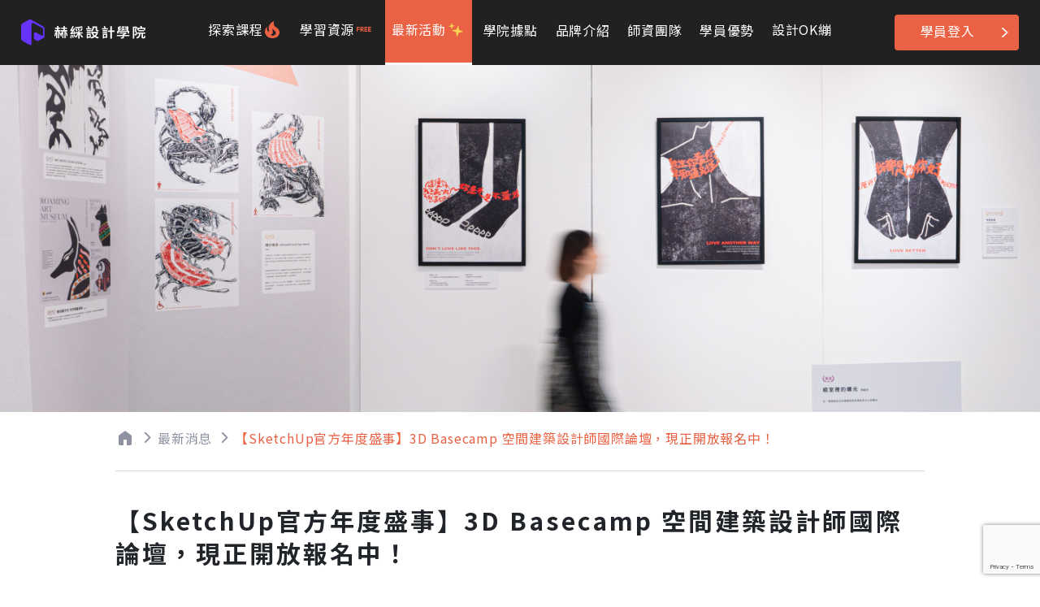

--- FILE ---
content_type: text/html; charset=UTF-8
request_url: https://www.appedu.com.tw/article/detail/id-74
body_size: 38215
content:
<!DOCTYPE html>
<html lang="zh-Hant">

<head>
    <meta charset="utf-8">
    <title>
        【SketchUp官方年度盛事】3D Basecamp 空間建築設計師國際論壇，現正開放報名中！｜赫綵設計學院 Applaud Design Institute
        </title>

        <!-- IE integration 強迫 IE 在顯示網頁時使用最新的引擎版本-->
        <meta http-equiv="X-UA-Compatible" content="ie=edge">
        <!-- End IE integration-->
        <!-- viewport integration -->
        <meta name="viewport"
            content="width=device-width,minimum-scale=1.0,maximum-scale=1.0,user-scalable=no,initial-scale=1.0">
        <!-- End viewport integration -->
        <!-- Google integration -->
        <meta name="description"
            content="每兩年舉辦的SketchUp國際用戶大會，藉此發表建築、室內設計、3D空間/3D立體/產品創作相關最新技術與趨勢。本場次特別邀請SketchUp國外原廠及技術權威、業界國際知名設計公司、Google超級建模師等超級用戶來分享精彩的運用經驗，提供給與會者豐富且多元的產業運用主題，現場並準備多組展位等你來參觀交流！" />
    <meta name="keywords"
        content="Photoshop, Illustrator, 平面設計, 前端網頁設計, UI介面設計, Photoshop, 電繪, Painter, 數位繪畫, AutoCAD, SketchUp, 3ds Max, 3D空間, 室內設計, 室內設計乙級認證, Toonboom2D動畫, Maya3D動畫, 遊戲美術企劃, AfterEffects, 影視動畫特效, 商業攝影, 手機攝影, Unity, 3D遊戲, App製作, Autodesk, Adobe ACA, 國際認證" />
    <meta name="author" content="Appedu Design Institute" />
    <meta name="copyright" content="Appedu Design Institute" />
    <!-- End Google integration -->
    <!-- Facebook integration -->
    <meta name="facebook-domain-verification" content="jg2uw5vwpp7j978zk9jv30w8lp11ma" />
    <meta property="og:type" content='website' />
    <meta property="og:site_name" content="赫綵設計學院 Appedu Design Institute" />
    <meta property="og:title"
        content="【SketchUp官方年度盛事】3D Basecamp 空間建築設計師國際論壇，現正開放報名中！｜赫綵設計學院 Applaud Design Institute" />
    <meta property="og:image" content="https://www.appedu.com.tw/files/202109/article_article/6ae0a0926cd7cc37c960e333f979493e.jpeg" />
    <meta property="og:description"
        content="每兩年舉辦的SketchUp國際用戶大會，藉此發表建築、室內設計、3D空間/3D立體/產品創作相關最新技術與趨勢。本場次特別邀請SketchUp國外原廠及技術權威、業界國際知名設計公司、Google超級建模師等超級用戶來分享精彩的運用經驗，提供給與會者豐富且多元的產業運用主題，現場並準備多組展位等你來參觀交流！" />
    <meta property="og:url" content="https://www.appedu.com.tw/article/detail/id-74" />
    <!-- End Facebook integration -->
    <!-- Facebook Places -->
    <meta property="og:email" content="appedu@appedu.com.tw" />
    <meta property="og:phone_number" content="+886800885222" />
    <!-- End Facebook Places -->
    <!-- Twitter integration -->
    <meta name="twitter:title"
        content="【SketchUp官方年度盛事】3D Basecamp 空間建築設計師國際論壇，現正開放報名中！｜赫綵設計學院 Applaud Design Institute" />
    <meta name="twitter:image" content="https://www.appedu.com.tw/files/202109/article_article/6ae0a0926cd7cc37c960e333f979493e.jpeg" />
    <meta name="twitter:url" content="https://www.appedu.com.tw/article/detail/id-74" />
    <meta name="twitter:card"
        content="赫綵設計學院提供多元設計課程，透過課程與講座學到第一線的設計方法，以設計即戰力—學完立即就能投入職場的戰鬥力為學習目標。課程內容包含Photoshop、Illustrator平面設計、前端網頁設計、UI介面設計、Photoshop電繪，並輔導學員考取Autodesk、Adobe ACA等相關國際認證。" />
    <!-- End Twitter integration -->
    <!-- Telephone -->
    <meta name="format-detection" content="telephone=no" />
    <!-- End Telephone -->
    <meta name="csrf-token" content="XG9j0S5MV4AHU1gROrgggUQUkb6fvcYKwP2EKjwG">
    <!-- favicon.ico and apple-touch-icon.png -->
    <link rel="shortcut icon" href="/images/favicon.ico" />
    <link rel="apple-touch-icon-precomposed" href="/images/apple-icon-57x57.png" sizes="57x57" />
    <link rel="apple-touch-icon-precomposed" href="/images/apple-icon-72x72.png" sizes="72x72" />
    <link rel="apple-touch-icon-precomposed" href="/images/apple-icon-114x114.png" sizes="114x114" />
    <link rel="apple-touch-icon-precomposed" href="/images/apple-icon-144x144.png" sizes="144x144" />
    <!-- End favicon.ico and apple-touch-icon.png -->
    <!-- stylesheet -->

    <link rel="stylesheet" href="https://cdnjs.cloudflare.com/ajax/libs/font-awesome/6.7.2/css/all.min.css">
    <link href="/css/normalize.css" rel="stylesheet" type="text/css">
    <link href="https://cdnjs.cloudflare.com/ajax/libs/animate.css/3.7.2/animate.min.css" rel="stylesheet"
        type="text/css">
    <link href="https://db.onlinewebfonts.com/c/875fffdfa62169a0f131e90f37f1faf4?family=MazzardH-Medium"
        rel="stylesheet">
    <link rel="preconnect" href="https://fonts.gstatic.com">
    <link rel="preconnect" href="https://fonts.googleapis.com">
    <link
        href="https://fonts.googleapis.com/css2?family=Roboto:wght@300;500;700&family=Noto+Sans+TC:wght@100;300;400;500;700;900&family=Noto+Serif+TC:wght@700&display=swap"
        rel="stylesheet">
    <link href="/css/owl.carousel.min.css" rel="stylesheet" type="text/css">
    <link href="/css/owl.theme.default.min.css" rel="stylesheet" type="text/css">
            <link rel="stylesheet" href="/css/bootstrap.min.css">
        <link rel="stylesheet" href="/css/global.css?v=25011301">
    <link href="/assets/sweetalert/css/sweetalert.css" rel="stylesheet" type="text/css">
    
    <link rel="stylesheet" href="/css/style2025.css">

        <!-- End stylesheet -->
    <!-- Google tag (gtag.js) -->
    <script async src="https://www.googletagmanager.com/gtag/js?id=G-58Z8EKQJ8B"></script>
    <script>
        window.dataLayer = window.dataLayer || [];

        function gtag() {
            dataLayer.push(arguments);
        }
        gtag('js', new Date());
        gtag('config', 'G-58Z8EKQJ8B');
    </script>
    <!-- Google Tag Manager -->
    <script>
        (function (w, d, s, l, i) {
            w[l] = w[l] || [];
            w[l].push({
                'gtm.start': new Date().getTime(),
                event: 'gtm.js'
            });
            var f = d.getElementsByTagName(s)[0],
                j = d.createElement(s),
                dl = l != 'dataLayer' ? '&l=' + l : '';
            j.async = true;
            j.src =
                'https://www.googletagmanager.com/gtm.js?id=' + i + dl;
            f.parentNode.insertBefore(j, f);
        })(window, document, 'script', 'dataLayer', 'GTM-WKVL4DP');
    </script>
    <!-- Google Tag Manager -->
    <script>
        (function (w, d, s, l, i) {
            w[l] = w[l] || [];
            w[l].push({
                'gtm.start': new Date().getTime(),
                event: 'gtm.js'
            });
            var f = d.getElementsByTagName(s)[0],
                j = d.createElement(s),
                dl = l != 'dataLayer' ? '&l=' + l : '';
            j.async = true;
            j.src =
                'https://www.googletagmanager.com/gtm.js?id=' + i + dl;
            f.parentNode.insertBefore(j, f);
        })(window, document, 'script', 'dataLayer', 'GTM-KVNT63Q');
    </script>
    <!-- End Google Tag Manager -->

    <!-- End Google Tag Manager -->
    <!-- LINE追蹤碼 -->
    <script>
        (function (g, d, o) {
            g._ltq = g._ltq || [];
            g._lt = g._lt || function () {
                g._ltq.push(arguments)
            };
            var h = location.protocol === 'https:' ? 'https://d.line-scdn.net' : 'http://d.line-cdn.net';
            var s = d.createElement('script');
            s.async = 1;
            s.src = o || h + '/n/line_tag/public/release/v1/lt.js';
            var t = d.getElementsByTagName('script')[0];
            t.parentNode.insertBefore(s, t);
        })(window, document);
        _lt('init', {
            customerType: 'lap',
            tagId: 'a8c14f6a-37c9-45c4-8771-efe71625e2d4'
        });
        _lt('send', 'pv', ['a8c14f6a-37c9-45c4-8771-efe71625e2d4']);
    </script>
    <script>
        _lt('send', 'cv', {
            type: 'Conversion'
        }, ['a8c14f6a-37c9-45c4-8771-efe71625e2d4']);
    </script>
    <!-- End LINE Tag Base Code -->
    <!-- Facebook Pixel Code -->
    <script>
        ! function (f, b, e, v, n, t, s) {
            if (f.fbq) return;
            n = f.fbq = function () {
                n.callMethod ?
                    n.callMethod.apply(n, arguments) : n.queue.push(arguments)
            };
            if (!f._fbq) f._fbq = n;
            n.push = n;
            n.loaded = !0;
            n.version = '2.0';
            n.queue = [];
            t = b.createElement(e);
            t.async = !0;
            t.src = v;
            s = b.getElementsByTagName(e)[0];
            s.parentNode.insertBefore(t, s)
        }(window, document, 'script',
            'https://connect.facebook.net/en_US/fbevents.js');
        fbq('init', '1694829620628427');
        fbq('track', 'PageView');
    </script>
    <script>
        ! function (f, b, e, v, n, t, s) {
            if (f.fbq) return;
            n = f.fbq = function () {
                n.callMethod ?
                    n.callMethod.apply(n, arguments) : n.queue.push(arguments)
            };
            if (!f._fbq) f._fbq = n;
            n.push = n;
            n.loaded = !0;
            n.version = '2.0';
            n.queue = [];
            t = b.createElement(e);
            t.async = !0;
            t.src = v;
            s = b.getElementsByTagName(e)[0];
            s.parentNode.insertBefore(t, s)
        }(window, document, 'script',
            'https://connect.facebook.net/en_US/fbevents.js');
        fbq('init', '1383950172205532');
        const now = new Date();
        const options = {
            year: 'numeric',
            month: '2-digit',
            day: '2-digit',
            hour: '2-digit',
            minute: '2-digit',
            hour12: true,
        };
        const formattedDate = now.toLocaleString('en-US', options);
        if (!window.userID) {
            window.userID = Math.random().toString(36).substring(2, 7);
        }
        fbq('track', 'PageView', {
            content_ids: window.userID,
            time: formattedDate.replace(',', ''),
        });
    </script>
    <!-- End Facebook Pixel Code -->

    <!-- Hotjar Tracking Code for https://www.appedu.com.tw/ -->
    <script>
        (function (h, o, t, j, a, r) {
            h.hj = h.hj || function () {
                (h.hj.q = h.hj.q || []).push(arguments)
            };
            h._hjSettings = {
                hjid: 5067306,
                hjsv: 6
            };
            a = o.getElementsByTagName('head')[0];
            r = o.createElement('script');
            r.async = 1;
            r.src = t + h._hjSettings.hjid + j + h._hjSettings.hjsv;
            a.appendChild(r);
        })(window, document, 'https://static.hotjar.com/c/hotjar-', '.js?sv=');
    </script>
</head>

<body >
    
    <!-- Google Tag Manager (noscript) -->
    <noscript><iframe src="https://www.googletagmanager.com/ns.html?id=GTM-WKVL4DP"
            height="0" width="0" style="display:none;visibility:hidden"></iframe></noscript>
        <!-- End Google Tag Manager (noscript) -->
        <!-- Google Tag Manager (noscript) -->
        <noscript><iframe src="https://www.googletagmanager.com/ns.html?id=GTM-KVNT63Q" height="0" width="0"
                style="display:none;visibility:hidden"></iframe></noscript>
        <!-- End Google Tag Manager (noscript) -->


        <div id="version2025">
            <div class="wrapper">
                <div class="header_block">
                    <header class="main_header">
                        <nav class="main_menu body_01 grey-90">
    <a class="appedu_logo" href="/" title="赫綵設計學院">
        <img src="/images/logo/logo.svg" alt="赫綵設計學院 Logo" draggable="false" />
        <h1>赫綵設計學院</h1>
    </a>

    <!-- 電腦版 NavBar -->
    <ul class="desketop_ver menu_content">
        <li class="">
            <a href="/frame-course">探索課程<span class="icon_fire"></span></a>
        </li>
        <li class="">
            <a href="/frame-resource">學習資源<span class="icon_free"></span></a>
        </li>
        <li class="active">
            <a href="/article/list">最新活動<span class="icon_star"></span></a>
        </li>
        <li class="">
            <a href="/frame-place">學院據點</a>
        </li>
        <li class="">
            <a href="/frame-about">品牌介紹</a>
        </li>
        <li class="">
            <a href="/frame-teacher">師資團隊</a>
        </li>
        <li class="">
            <a href="/gallery/list">學員優勢</a>
        </li>
        <li class="">
            <a href="https://v2.okbom.com.tw/">設計OK繃</a>
        </li>
    </ul>
    <a class="common_btn appedu_student_btn desketop_ver header_01" href="https://appedu-student.com.tw/login"
        target="_blank" title="赫綵學員專區"><span>學員登入</span></a>
    <!-- 行動版 NavBar -->
    <div class="mobile_ver">
        <a class="appedu_form_btn open_form">預約諮詢</a>
        <div class="hamburger_bar">
            <span></span>
            <span></span>
            <span></span>
        </div>
        <div id="mobile_menu_block">
            <nav class="mobile_menu">
                <ul class="menu_content">
                    <li class="">
                        <a href="/frame-course">探索課程<span class="icon_fire"></span></a>
                    </li>
                    <li class="">
                        <a href="/frame-resource">學習資源<span class="icon_free"></span></a>
                    </li>
                    </li>
                    <li class="">
                        <a href="/article/list">最新活動<span class="icon_star"></span></a>
                    </li>
                    <li class="">
                        <a href="/frame-place">學院據點</a>
                    </li>
                    <li class="">
                        <a href="/frame-about">品牌介紹</a>
                    </li>
                    <li class="">
                        <a href="/frame-teacher">師資團隊</a>
                    </li>
                    <li class="">
                        <a href="/gallery/list">學員優勢</a>
                    </li>
                    <li class="">
                        <a href="https://v2.okbom.com.tw/">設計OK繃</a>
                    </li>
                </ul>
                <a class="common_btn" href="/consultation" title="免費試學"><span>免費試學</span></a>
            </nav>
        </div>
    </div>
</nav>

<nav id="phone_sub_menu">
    <ul class="menu_content">
        <li><a href="/frame-course">探索課程</a></li>
        <li><a href="/article/list">最新活動</a></li>
        <li><a href="/frame-teacher">師資團隊</a></li>
        <li><a href="/frame-about">品牌介紹</a></li>
    </ul>
</nav>
                    </header>
                    <nav id="phone_footer_menu">
                        <ul class="menu_content">
                            <li><a href="javascript:void(0)"
                                    onclick="window.scrollTo({top: 0, behavior: 'smooth'})">一鍵置頂</a></li>
                            <li><a href="https://www.instagram.com/appedudesign/" target="_blank">社群媒體</a></li>
                            <li><a href="/consultation">線上諮詢</a></li>
                            <li><a href="javascript:void(0)" class="open_form">申請試聽</a></li>
                        </ul>
                    </nav>
                    <!--預約諮詢-->
                    <div class="audit_fixed">
                        <div class="form_bg close_form"></div>
                        <a id="audit_btn" class="audit_btn subtitle_01" onclick="cus_form('audit_btn')"
                            title="免費試學">免費試學</a>
                        <form id="audit_form" action="/audit" class="auditForm interactive_form" autocomplete="off">
                            <header class="form_header">
                                <div class="subtitle_01">立即了解更多課程資訊</div>
                                <p class="body_02">好禮數量有限，將由專人安排至赫綵分校領取，送完為止</p>
                            </header>
                            <div class="form_content">
                                <input class="name" type="text" name="name" placeholder="請輸入您的姓名*"
                                    autocomplete="off">
                                <input class="phone" type="tel" name="cellphone" placeholder="請輸入手機號碼*"
                                    autocomplete="off">
                                <input class="email" type="email" name="email" placeholder="請輸入常用信箱*"
                                    autocomplete="off">
                                <div class="area_box zones">
                                    <select name="city" class="cities">
                                        <option hidden value="">請選擇您的居住縣市*</option>
                                    </select>
                                    <select name="zip" class="zips">
                                        <option hidden value="">請選擇您的居住地區*</option>
                                    </select>
                                </div>
                                <select name="course" class="courses">
                                    <option value="">你想學的課程為*</option>
                                </select>
                                <input class="remark" type="text" name="remark" value="-" autocomplete="off"
                                    hidden>
                                <input class="distribution_id" type="text" name="distribution_id" value="2"
                                    autocomplete="off" hidden>
                                <input class="outlet_sub_id" type="text" name="outlet_sub_id" value="35"
                                    autocomplete="off" hidden>
                                <input class="media_sub_id" type="text" name="media_sub_id" value="966"
                                    autocomplete="off" hidden>
                                <input class="gift" type="text" name="gift" value="-" autocomplete="off"
                                    hidden>
                                <label class="agreement_label"><input name="agreement" class="agreement" type="checkbox"
                                        checked />我已詳細閱讀並同意<a href="/frame-privacy" target="_blank"
                                        title="隱私權使用條款">隱私權使用條款</a></label>

                                <button type="submit" class="form_submit_btn common_btn" disabled
                                    title="送出"><span>送出</span></button>
                            </div>
                            
                        </form>
                    </div>
                </div>

                
    <main id="article_detail">

        <article class="page_banner"></article>

        <article class="detail_content_box">
            <!-- 載入中狀態 -->
            <div id="article_loading" style="text-align: center; padding: 50px;">
                <div>載入中...</div>
            </div>
            <!-- 文章內容容器 -->
            <div id="article_content" style="display: none;">
                <section class="s_breadcrumb_box mobile_p18 breadcrumb_border">
                    <div class="breadcrumb">
                        <a href="/article/list">
                            <svg xmlns="http://www.w3.org/2000/svg" width="24px" height="24px" viewBox="0 0 24 24">
                                <path fill="#8F93A1"
                                    d="M4 19v-9q0-.475.213-.9t.587-.7l6-4.5q.525-.4 1.2-.4t1.2.4l6 4.5q.375.275.588.7T20 10v9q0 .825-.588 1.413T18 21h-3q-.425 0-.712-.288T14 20v-5q0-.425-.288-.712T13 14h-2q-.425 0-.712.288T10 15v5q0 .425-.288.713T9 21H6q-.825 0-1.412-.587T4 19" />
                            </svg>
                        </a>
                        <i class="fa-solid fa-chevron-right"></i>
                        <span><a href="/article/list" id="breadcrumb_cate_name"></a></span>
                        <i class="fa-solid fa-chevron-right"></i>
                        <span class="article_name" id="breadcrumb_article_name"></span>
                    </div>
                </section>
                <section class="article_content_box">
                    <h1 style="letter-spacing: 3px;" id="article_title"></h1>
                    <div class="file_box">
                        <a href="/article/list" class="cate_name body_02" id="article_cate_name"></a>
                        <p class="publish_date body_02" id="article_publish_date"></p>
                    </div>


                    <div class="article_content_image" id="article_content_image">
                        <!-- 主圖將在這裡動態載入 -->
                    </div>


                    <div class="article_content_inner_box">
                        <div class="article_content_wrap">


                            <div class="article_link_box">
                                <div class="article_link_title">
                                    <div>CONTENTS</div>
                                </div>
                                <div class="article_link_list" id="dynamic-toc">
                                    <!-- 動態生成的目錄將在這裡 -->
                                </div>
                            </div>


                            <div class="article_content_text" id="article_content_text">
                                <!-- 文章內容將在這裡動態載入 -->
                            </div>

                            

                            <section class="article_read_box">
                                <div class="article_read_title">
                                    <div>延伸閱讀</div>
                                </div>
                                <div class="article_read_list">
                                    <ul id="article_read_list">
                                        <!-- 延伸閱讀將在這裡動態載入 -->
                                    </ul>
                                </div>

                            </section>
                            <section class="article_more_box">
                                <div class="article_more_title">
                                    <svg width="21" height="20" viewBox="0 0 21 20" fill="none"
                                        xmlns="http://www.w3.org/2000/svg">
                                        <path
                                            d="M17.9993 9.99935H18.8327ZM15.916 4.58268L16.7493 3.74935ZM10.4993 2.49935V1.66602ZM5.08268 4.58268L4.24935 3.74935ZM2.99935 9.99935H2.16602ZM8.83268 18.3327H12.166ZM14.666 9.99935C14.6658 9.24819 14.4625 8.51106 14.0777 7.86596C13.6929 7.22086 13.1408 6.69179 12.48 6.33472C11.8191 5.97766 11.074 5.80588 10.3235 5.83758C9.57304 5.86928 8.84508 6.10326 8.21668 6.51478C7.58827 6.92629 7.0828 7.50003 6.75374 8.17528C6.42469 8.85053 6.2843 9.60218 6.34742 10.3507C6.41054 11.0992 6.67483 11.8167 7.11232 12.4273C7.54982 13.0379 8.14424 13.5189 8.83268 13.8193V15.8327H12.166V13.8193C12.9093 13.495 13.5417 12.9608 13.9858 12.2822C14.4298 11.6037 14.6662 10.8103 14.666 9.99935Z"
                                            fill="white" />
                                        <path
                                            d="M17.9993 9.99935H18.8327M15.916 4.58268L16.7493 3.74935M10.4993 2.49935V1.66602M5.08268 4.58268L4.24935 3.74935M2.99935 9.99935H2.16602M8.83268 18.3327H12.166M14.666 9.99935C14.6658 9.24819 14.4625 8.51106 14.0777 7.86596C13.6929 7.22086 13.1408 6.69179 12.48 6.33472C11.8191 5.97766 11.074 5.80588 10.3235 5.83758C9.57304 5.86928 8.84508 6.10326 8.21668 6.51478C7.58827 6.92629 7.0828 7.50003 6.75374 8.17528C6.42469 8.85053 6.2843 9.60218 6.34742 10.3507C6.41054 11.0992 6.67483 11.8167 7.11232 12.4273C7.54982 13.0379 8.14424 13.5189 8.83268 13.8193V15.8327H12.166V13.8193C12.9093 13.495 13.5417 12.9608 13.9858 12.2822C14.4298 11.6037 14.6662 10.8103 14.666 9.99935Z"
                                            stroke="#EA6143" stroke-width="2" stroke-linecap="round"
                                            stroke-linejoin="round" />
                                    </svg>
                                    <div>猜你有興趣</div>
                                </div>
                                <div class="article_more_list">
                                    <ul id="article_more_list">
                                        <!-- 猜你有興趣將在這裡動態載入 -->
                                    </ul>
                                </div>
                            </section>
                        </div>

                        <div class="recommend_article_box">
                            <div class="hot_article_box">
                                <div class="hot_article_title">
                                    <svg xmlns="http://www.w3.org/2000/svg" width="20" height="20"
                                        viewBox="0 0 24 24">
                                        <path fill="#EA6143"
                                            d="M17.66 11.2c-.23-.3-.51-.56-.77-.82c-.67-.6-1.43-1.03-2.07-1.66C13.33 7.26 13 4.85 13.95 3c-.95.23-1.78.75-2.49 1.32c-2.59 2.08-3.61 5.75-2.39 8.9c.04.1.08.2.08.33c0 .22-.15.42-.35.5c-.23.1-.47.04-.66-.12a.6.6 0 0 1-.14-.17c-1.13-1.43-1.31-3.48-.55-5.12C5.78 10 4.87 12.3 5 14.47c.06.5.12 1 .29 1.5c.14.6.41 1.2.71 1.73c1.08 1.73 2.95 2.97 4.96 3.22c2.14.27 4.43-.12 6.07-1.6c1.83-1.66 2.47-4.32 1.53-6.6l-.13-.26c-.21-.46-.77-1.26-.77-1.26m-3.16 6.3c-.28.24-.74.5-1.1.6c-1.12.4-2.24-.16-2.9-.82c1.19-.28 1.9-1.16 2.11-2.05c.17-.8-.15-1.46-.28-2.23c-.12-.74-.1-1.37.17-2.06c.19.38.39.76.63 1.06c.77 1 1.98 1.44 2.24 2.8c.04.14.06.28.06.43c.03.82-.33 1.72-.93 2.27"
                                            stroke-width="0.2" stroke="#EA6143" />
                                    </svg>

                                    <div>熱門焦點 Top 5</div>
                                </div>

                                <div class="hot_article_list">
                                    <ul id="hot_article_list">
                                        <!-- 熱門焦點將在這裡動態載入 -->
                                    </ul>
                                </div>

                            </div>
                            <div class="news_article_box">
                                <div class="news_article_title">
                                    <div>最新觀點 Top 5</div>
                                </div>
                                <div class="news_article_list">
                                    <ul id="latest_articles_list">
                                        <!-- 最新觀點將在這裡動態載入 -->
                                    </ul>
                                </div>
                            </div>
                        </div>
                </section>
            </div>
        </article>






    </main>
    <div class="webchat_bg">
    <img class="webchat_bg1" src="/images/icon/webchat_bg1.png" alt="webchat_bg">
    
    <img class="webchat_bg_text" src="/images/icon/webchat_bg_text.png" alt="webchat_bg_text">
</div>



                <!-- ... Footer ... -->
            <footer class="footer_block main_container">
                <div class="footer_content">
                    <section class="footer_contact_block">
                        <a class="footer_logo">
                            <img src="/images/logo/logo_footer.svg" alt="赫綵設計學院 Logo" draggable="false">
                        </a>
                        <ul class="footer_sns">
                            <li class="fb"><a href="https://www.facebook.com/appedu/" target="_blank"></a></li>
                            <li class="yt"><a href="https://www.youtube.com/user/AppeduDesignTraining"
                                    target="_blank"></a></li>
                            <li class="ig"><a href="https://www.instagram.com/appedudesign/" target="_blank"></a></li>
                            <li class="line"><a href="https://page.line.me/ksn8716p?openQrModal=true"
                                    target="_blank"></a></li>
                        </ul>
                        <div class="footer_phone">
                            <p class="number">0800-885-222</p>
                            <p class="service"><span class="time">Mon-Fri 09:00-18:00</span>/<span
                                    class="note">週末.例假日暫停服務</span></p>
                        </div>
                    </section>
                    <section class="footer_link_block footer_font_01">
                        <ul class="footer_link_wrap">
                            <li><a href="/frame-about">關於赫綵</a></li>
                            <li><a href="/frame-teacher">師資陣容</a></li>
                            <li><a href="/frame-place">學院據點</a></li>

                        </ul>
                        <ul class="footer_link_wrap">
                            <li><a href="/gallery/list">學員作品</a></li>
                            <li><a href="/article/list">最新活動</a></li>
                            <li><a href="/course">最新開課</a></li>
                        </ul>
                        <ul class="footer_link_wrap">
                            <li><a href="/frame-apply">了解權益</a></li>
                            <li><a href="https://appedu-student.com.tw/login" target="_blank">學員專區</a></li>
                            <li><a href="https://blog-design-lab.com/" target="_blank">APPEDU BLOG</a></li>
                        </ul>
                        <ul class="footer_link_wrap course_link_wrap">
                            <li><a href="/frame-course">設計課程</a>
                                <ul class="footer_sub_link_wrap footer_font_02">
                                    <li><a href="/frame-course#Class_learning_box1">平面設計</a></li>
                                    <li><a href="/frame-course#Class_learning_box2">繪畫創作</a></li>
                                    <li><a href="/frame-course#Class_learning_box4">UIUX</a></li>
                                    <li><a href="/frame-course#Class_learning_box3">網頁前端</a></li>
                                    <li><a href="/frame-course#Class_learning_box6">影視設計</a></li>
                                    <li><a href="/frame-course#Class_learning_box7">數位攝影</a></li>
                                    <li><a href="/frame-course#Class_learning_box5">遊戲設計</a></li>
                                    <li><a href="/frame-course#Class_learning_box8">室內設計</a></li>
                                    <li><a href="/frame-course#Class_learning_box9">詞曲創作/職業配唱</a></li>
                                    <li><a href="/frame-course#Class_learning_box10">動畫設計</a></li>
                                    <li><a href="/frame-course#Class_learning_box11">AI人工智能</a></li>
                                </ul>
                            </li>
                        </ul>
                        <ul class="footer_link_wrap">
                            <li><a>聯絡我們</a>
                                <ul class="footer_sub_link_wrap footer_font_02">
                                    <li><a href="/consultation">免費諮詢</a></li>
                                    <li><a href="/brochure">領取免費簡章</a></li>
                                    <li><a href="/frame-spaceRental_imac">場地租借</a></li>
                                    <li><a href="/frame-training">企業專班</a></li>
                                </ul>
                            </li>
                        </ul>
                    </section>
                </div>
            </footer>

                <!-- ... Modal ... -->
                <div id="mask">

                    <!-- modal -->
                    
                </div>

            </div>
        </div>

        <div id="questionnaireModal" class="modal fade" tabindex="-1" >
    <div class="modal-dialog">
        <div class="modal-content entrance-modal-content">
            <div class="modal-header">
                <div class="modal-title-logo">
                    <img src="/images/logo/entrance_logo.svg" alt="赫綵設計學院logo" title="赫綵設計學院" />
                </div>
                <button type="button" class="modal_close" onclick="closeQuestionnaire()"></button>
            </div>
            <div class="modal-body">
                <section class="entrance_section">
                    <p>你對設計有興趣，卻不知道該從哪一門課開始？</p>
                    <div class="heading_01"><span>30秒</span>快速測出你最適合的設計課程路線！</div>
                    <div class="start_btn">
                        <div class="common_btn">
                            <span>開始測驗</span>
                        </div>
                    </div>
                </section>

                <section class="question_section" style="display: none">
                    <div class="title_wra">
                        <div class="question_title">
                            <span id="questionNumber">Q1.</span>
                            <div id="questionTitle">請問您的身分是？</div>
                        </div>
                        <ul id="progressBar" class="progress_bar">
                            <li class="active"></li>
                            <li></li>
                            <li></li>
                            <li></li>
                            <li></li>
                        </ul>
                    </div>
                    <div class="question_body">
                        <ul id="answerOptions" class="answer_wra">
                            <!-- 選項會由 JavaScript 動態產生 -->
                        </ul>
                        <div id="recommendCourses" class="recommend" style="display: none;">
                            <!-- 推薦課程會由 JavaScript 動態產生 -->
                        </div>
                    </div>
                    <div class="btn_group">
                        <div class="return_btn" onclick="prevQuestion()">
                            <span>返回</span>
                        </div>
                        <div id="nextBtn" class="common_btn" onclick="nextQuestion()">
                            <span>確定</span>
                        </div>
                    </div>
                </section>
            </div>
        </div>
    </div>
</div>






        <script src="https://www.google.com/recaptcha/api.js?render=6LeDwWwmAAAAANBksI9obeaueCyIq7sDVPtxIEDM"></script>
        <script type="text/javascript" src="/js/jquery.js"></script>
        <script type="text/javascript" src="/js/script21.js?21102901"></script>
        <script type="text/javascript" src="/assets/plugins/utility/bts.js"></script>
        <script type="text/javascript" src="/assets/sweetalert/js/sweetalert.min.js"></script>
        <script type="text/javascript" src="/js/new_global.js"></script>
        <script src="https://cdn.jsdelivr.net/npm/sweetalert2@11"></script>
        <script type="text/javascript" src="/js/owl.carousel.js"></script>
        <script type="text/javascript" src="/js/swiper-bundle.min.js"></script>
        
        <script type="text/javascript" src="/js/global.js?25060417"></script>

        <!-- Aiqua -->
        <script type="text/javascript">
            ! function(q, g, r, a, p, h, js) {
                if (q.qg) return;
                js = q.qg = function() {
                    js.callmethod ? js.callmethod.call(js, arguments) : js.queue.push(arguments);
                };
                js.queue = [];
                p = g.createElement(r);
                p.async = !0;
                p.src = a;
                h = g.getElementsByTagName(r)[0];
                h.parentNode.insertBefore(p, h);
            }(window, document, 'script', '//cdn.qgr.ph/qgraph.5963ed14a4ba41b10a6d.js');
        </script>
        <!-- End Aiqua -->
        <!-- LINE Tag Base Code -->
        <script>
            _lt('send', 'cv', {
                type: 'CustomEvent'
            }, ['a8c14f6a-37c9-45c4-8771-efe71625e2d4']);
        </script>
        <!-- LINE Tag Base Code END -->


        <!-- script -->
            <script src="/js/page_article_detail.js">
        < /> <
        script >
            window.BBAsyncInit = function() {
                BB.init({
                    appId: "page-78e385bb9f984e639eadec70",
                });
                // BotBonnie 初始化完成後，顯示 webchat
                var webchatBg = document.querySelector('.webchat_bg');
                if (webchatBg) {
                    webchatBg.classList.add('loaded');
                }
            };
    </script>
    <script async type="text/javascript" src="https://asset.botbonnie.com/sdk/sdk.js"></script>

        </body>

    </html>


--- FILE ---
content_type: text/html; charset=utf-8
request_url: https://www.google.com/recaptcha/api2/anchor?ar=1&k=6LeDwWwmAAAAANBksI9obeaueCyIq7sDVPtxIEDM&co=aHR0cHM6Ly93d3cuYXBwZWR1LmNvbS50dzo0NDM.&hl=en&v=N67nZn4AqZkNcbeMu4prBgzg&size=invisible&anchor-ms=20000&execute-ms=30000&cb=rtxor213680f
body_size: 48736
content:
<!DOCTYPE HTML><html dir="ltr" lang="en"><head><meta http-equiv="Content-Type" content="text/html; charset=UTF-8">
<meta http-equiv="X-UA-Compatible" content="IE=edge">
<title>reCAPTCHA</title>
<style type="text/css">
/* cyrillic-ext */
@font-face {
  font-family: 'Roboto';
  font-style: normal;
  font-weight: 400;
  font-stretch: 100%;
  src: url(//fonts.gstatic.com/s/roboto/v48/KFO7CnqEu92Fr1ME7kSn66aGLdTylUAMa3GUBHMdazTgWw.woff2) format('woff2');
  unicode-range: U+0460-052F, U+1C80-1C8A, U+20B4, U+2DE0-2DFF, U+A640-A69F, U+FE2E-FE2F;
}
/* cyrillic */
@font-face {
  font-family: 'Roboto';
  font-style: normal;
  font-weight: 400;
  font-stretch: 100%;
  src: url(//fonts.gstatic.com/s/roboto/v48/KFO7CnqEu92Fr1ME7kSn66aGLdTylUAMa3iUBHMdazTgWw.woff2) format('woff2');
  unicode-range: U+0301, U+0400-045F, U+0490-0491, U+04B0-04B1, U+2116;
}
/* greek-ext */
@font-face {
  font-family: 'Roboto';
  font-style: normal;
  font-weight: 400;
  font-stretch: 100%;
  src: url(//fonts.gstatic.com/s/roboto/v48/KFO7CnqEu92Fr1ME7kSn66aGLdTylUAMa3CUBHMdazTgWw.woff2) format('woff2');
  unicode-range: U+1F00-1FFF;
}
/* greek */
@font-face {
  font-family: 'Roboto';
  font-style: normal;
  font-weight: 400;
  font-stretch: 100%;
  src: url(//fonts.gstatic.com/s/roboto/v48/KFO7CnqEu92Fr1ME7kSn66aGLdTylUAMa3-UBHMdazTgWw.woff2) format('woff2');
  unicode-range: U+0370-0377, U+037A-037F, U+0384-038A, U+038C, U+038E-03A1, U+03A3-03FF;
}
/* math */
@font-face {
  font-family: 'Roboto';
  font-style: normal;
  font-weight: 400;
  font-stretch: 100%;
  src: url(//fonts.gstatic.com/s/roboto/v48/KFO7CnqEu92Fr1ME7kSn66aGLdTylUAMawCUBHMdazTgWw.woff2) format('woff2');
  unicode-range: U+0302-0303, U+0305, U+0307-0308, U+0310, U+0312, U+0315, U+031A, U+0326-0327, U+032C, U+032F-0330, U+0332-0333, U+0338, U+033A, U+0346, U+034D, U+0391-03A1, U+03A3-03A9, U+03B1-03C9, U+03D1, U+03D5-03D6, U+03F0-03F1, U+03F4-03F5, U+2016-2017, U+2034-2038, U+203C, U+2040, U+2043, U+2047, U+2050, U+2057, U+205F, U+2070-2071, U+2074-208E, U+2090-209C, U+20D0-20DC, U+20E1, U+20E5-20EF, U+2100-2112, U+2114-2115, U+2117-2121, U+2123-214F, U+2190, U+2192, U+2194-21AE, U+21B0-21E5, U+21F1-21F2, U+21F4-2211, U+2213-2214, U+2216-22FF, U+2308-230B, U+2310, U+2319, U+231C-2321, U+2336-237A, U+237C, U+2395, U+239B-23B7, U+23D0, U+23DC-23E1, U+2474-2475, U+25AF, U+25B3, U+25B7, U+25BD, U+25C1, U+25CA, U+25CC, U+25FB, U+266D-266F, U+27C0-27FF, U+2900-2AFF, U+2B0E-2B11, U+2B30-2B4C, U+2BFE, U+3030, U+FF5B, U+FF5D, U+1D400-1D7FF, U+1EE00-1EEFF;
}
/* symbols */
@font-face {
  font-family: 'Roboto';
  font-style: normal;
  font-weight: 400;
  font-stretch: 100%;
  src: url(//fonts.gstatic.com/s/roboto/v48/KFO7CnqEu92Fr1ME7kSn66aGLdTylUAMaxKUBHMdazTgWw.woff2) format('woff2');
  unicode-range: U+0001-000C, U+000E-001F, U+007F-009F, U+20DD-20E0, U+20E2-20E4, U+2150-218F, U+2190, U+2192, U+2194-2199, U+21AF, U+21E6-21F0, U+21F3, U+2218-2219, U+2299, U+22C4-22C6, U+2300-243F, U+2440-244A, U+2460-24FF, U+25A0-27BF, U+2800-28FF, U+2921-2922, U+2981, U+29BF, U+29EB, U+2B00-2BFF, U+4DC0-4DFF, U+FFF9-FFFB, U+10140-1018E, U+10190-1019C, U+101A0, U+101D0-101FD, U+102E0-102FB, U+10E60-10E7E, U+1D2C0-1D2D3, U+1D2E0-1D37F, U+1F000-1F0FF, U+1F100-1F1AD, U+1F1E6-1F1FF, U+1F30D-1F30F, U+1F315, U+1F31C, U+1F31E, U+1F320-1F32C, U+1F336, U+1F378, U+1F37D, U+1F382, U+1F393-1F39F, U+1F3A7-1F3A8, U+1F3AC-1F3AF, U+1F3C2, U+1F3C4-1F3C6, U+1F3CA-1F3CE, U+1F3D4-1F3E0, U+1F3ED, U+1F3F1-1F3F3, U+1F3F5-1F3F7, U+1F408, U+1F415, U+1F41F, U+1F426, U+1F43F, U+1F441-1F442, U+1F444, U+1F446-1F449, U+1F44C-1F44E, U+1F453, U+1F46A, U+1F47D, U+1F4A3, U+1F4B0, U+1F4B3, U+1F4B9, U+1F4BB, U+1F4BF, U+1F4C8-1F4CB, U+1F4D6, U+1F4DA, U+1F4DF, U+1F4E3-1F4E6, U+1F4EA-1F4ED, U+1F4F7, U+1F4F9-1F4FB, U+1F4FD-1F4FE, U+1F503, U+1F507-1F50B, U+1F50D, U+1F512-1F513, U+1F53E-1F54A, U+1F54F-1F5FA, U+1F610, U+1F650-1F67F, U+1F687, U+1F68D, U+1F691, U+1F694, U+1F698, U+1F6AD, U+1F6B2, U+1F6B9-1F6BA, U+1F6BC, U+1F6C6-1F6CF, U+1F6D3-1F6D7, U+1F6E0-1F6EA, U+1F6F0-1F6F3, U+1F6F7-1F6FC, U+1F700-1F7FF, U+1F800-1F80B, U+1F810-1F847, U+1F850-1F859, U+1F860-1F887, U+1F890-1F8AD, U+1F8B0-1F8BB, U+1F8C0-1F8C1, U+1F900-1F90B, U+1F93B, U+1F946, U+1F984, U+1F996, U+1F9E9, U+1FA00-1FA6F, U+1FA70-1FA7C, U+1FA80-1FA89, U+1FA8F-1FAC6, U+1FACE-1FADC, U+1FADF-1FAE9, U+1FAF0-1FAF8, U+1FB00-1FBFF;
}
/* vietnamese */
@font-face {
  font-family: 'Roboto';
  font-style: normal;
  font-weight: 400;
  font-stretch: 100%;
  src: url(//fonts.gstatic.com/s/roboto/v48/KFO7CnqEu92Fr1ME7kSn66aGLdTylUAMa3OUBHMdazTgWw.woff2) format('woff2');
  unicode-range: U+0102-0103, U+0110-0111, U+0128-0129, U+0168-0169, U+01A0-01A1, U+01AF-01B0, U+0300-0301, U+0303-0304, U+0308-0309, U+0323, U+0329, U+1EA0-1EF9, U+20AB;
}
/* latin-ext */
@font-face {
  font-family: 'Roboto';
  font-style: normal;
  font-weight: 400;
  font-stretch: 100%;
  src: url(//fonts.gstatic.com/s/roboto/v48/KFO7CnqEu92Fr1ME7kSn66aGLdTylUAMa3KUBHMdazTgWw.woff2) format('woff2');
  unicode-range: U+0100-02BA, U+02BD-02C5, U+02C7-02CC, U+02CE-02D7, U+02DD-02FF, U+0304, U+0308, U+0329, U+1D00-1DBF, U+1E00-1E9F, U+1EF2-1EFF, U+2020, U+20A0-20AB, U+20AD-20C0, U+2113, U+2C60-2C7F, U+A720-A7FF;
}
/* latin */
@font-face {
  font-family: 'Roboto';
  font-style: normal;
  font-weight: 400;
  font-stretch: 100%;
  src: url(//fonts.gstatic.com/s/roboto/v48/KFO7CnqEu92Fr1ME7kSn66aGLdTylUAMa3yUBHMdazQ.woff2) format('woff2');
  unicode-range: U+0000-00FF, U+0131, U+0152-0153, U+02BB-02BC, U+02C6, U+02DA, U+02DC, U+0304, U+0308, U+0329, U+2000-206F, U+20AC, U+2122, U+2191, U+2193, U+2212, U+2215, U+FEFF, U+FFFD;
}
/* cyrillic-ext */
@font-face {
  font-family: 'Roboto';
  font-style: normal;
  font-weight: 500;
  font-stretch: 100%;
  src: url(//fonts.gstatic.com/s/roboto/v48/KFO7CnqEu92Fr1ME7kSn66aGLdTylUAMa3GUBHMdazTgWw.woff2) format('woff2');
  unicode-range: U+0460-052F, U+1C80-1C8A, U+20B4, U+2DE0-2DFF, U+A640-A69F, U+FE2E-FE2F;
}
/* cyrillic */
@font-face {
  font-family: 'Roboto';
  font-style: normal;
  font-weight: 500;
  font-stretch: 100%;
  src: url(//fonts.gstatic.com/s/roboto/v48/KFO7CnqEu92Fr1ME7kSn66aGLdTylUAMa3iUBHMdazTgWw.woff2) format('woff2');
  unicode-range: U+0301, U+0400-045F, U+0490-0491, U+04B0-04B1, U+2116;
}
/* greek-ext */
@font-face {
  font-family: 'Roboto';
  font-style: normal;
  font-weight: 500;
  font-stretch: 100%;
  src: url(//fonts.gstatic.com/s/roboto/v48/KFO7CnqEu92Fr1ME7kSn66aGLdTylUAMa3CUBHMdazTgWw.woff2) format('woff2');
  unicode-range: U+1F00-1FFF;
}
/* greek */
@font-face {
  font-family: 'Roboto';
  font-style: normal;
  font-weight: 500;
  font-stretch: 100%;
  src: url(//fonts.gstatic.com/s/roboto/v48/KFO7CnqEu92Fr1ME7kSn66aGLdTylUAMa3-UBHMdazTgWw.woff2) format('woff2');
  unicode-range: U+0370-0377, U+037A-037F, U+0384-038A, U+038C, U+038E-03A1, U+03A3-03FF;
}
/* math */
@font-face {
  font-family: 'Roboto';
  font-style: normal;
  font-weight: 500;
  font-stretch: 100%;
  src: url(//fonts.gstatic.com/s/roboto/v48/KFO7CnqEu92Fr1ME7kSn66aGLdTylUAMawCUBHMdazTgWw.woff2) format('woff2');
  unicode-range: U+0302-0303, U+0305, U+0307-0308, U+0310, U+0312, U+0315, U+031A, U+0326-0327, U+032C, U+032F-0330, U+0332-0333, U+0338, U+033A, U+0346, U+034D, U+0391-03A1, U+03A3-03A9, U+03B1-03C9, U+03D1, U+03D5-03D6, U+03F0-03F1, U+03F4-03F5, U+2016-2017, U+2034-2038, U+203C, U+2040, U+2043, U+2047, U+2050, U+2057, U+205F, U+2070-2071, U+2074-208E, U+2090-209C, U+20D0-20DC, U+20E1, U+20E5-20EF, U+2100-2112, U+2114-2115, U+2117-2121, U+2123-214F, U+2190, U+2192, U+2194-21AE, U+21B0-21E5, U+21F1-21F2, U+21F4-2211, U+2213-2214, U+2216-22FF, U+2308-230B, U+2310, U+2319, U+231C-2321, U+2336-237A, U+237C, U+2395, U+239B-23B7, U+23D0, U+23DC-23E1, U+2474-2475, U+25AF, U+25B3, U+25B7, U+25BD, U+25C1, U+25CA, U+25CC, U+25FB, U+266D-266F, U+27C0-27FF, U+2900-2AFF, U+2B0E-2B11, U+2B30-2B4C, U+2BFE, U+3030, U+FF5B, U+FF5D, U+1D400-1D7FF, U+1EE00-1EEFF;
}
/* symbols */
@font-face {
  font-family: 'Roboto';
  font-style: normal;
  font-weight: 500;
  font-stretch: 100%;
  src: url(//fonts.gstatic.com/s/roboto/v48/KFO7CnqEu92Fr1ME7kSn66aGLdTylUAMaxKUBHMdazTgWw.woff2) format('woff2');
  unicode-range: U+0001-000C, U+000E-001F, U+007F-009F, U+20DD-20E0, U+20E2-20E4, U+2150-218F, U+2190, U+2192, U+2194-2199, U+21AF, U+21E6-21F0, U+21F3, U+2218-2219, U+2299, U+22C4-22C6, U+2300-243F, U+2440-244A, U+2460-24FF, U+25A0-27BF, U+2800-28FF, U+2921-2922, U+2981, U+29BF, U+29EB, U+2B00-2BFF, U+4DC0-4DFF, U+FFF9-FFFB, U+10140-1018E, U+10190-1019C, U+101A0, U+101D0-101FD, U+102E0-102FB, U+10E60-10E7E, U+1D2C0-1D2D3, U+1D2E0-1D37F, U+1F000-1F0FF, U+1F100-1F1AD, U+1F1E6-1F1FF, U+1F30D-1F30F, U+1F315, U+1F31C, U+1F31E, U+1F320-1F32C, U+1F336, U+1F378, U+1F37D, U+1F382, U+1F393-1F39F, U+1F3A7-1F3A8, U+1F3AC-1F3AF, U+1F3C2, U+1F3C4-1F3C6, U+1F3CA-1F3CE, U+1F3D4-1F3E0, U+1F3ED, U+1F3F1-1F3F3, U+1F3F5-1F3F7, U+1F408, U+1F415, U+1F41F, U+1F426, U+1F43F, U+1F441-1F442, U+1F444, U+1F446-1F449, U+1F44C-1F44E, U+1F453, U+1F46A, U+1F47D, U+1F4A3, U+1F4B0, U+1F4B3, U+1F4B9, U+1F4BB, U+1F4BF, U+1F4C8-1F4CB, U+1F4D6, U+1F4DA, U+1F4DF, U+1F4E3-1F4E6, U+1F4EA-1F4ED, U+1F4F7, U+1F4F9-1F4FB, U+1F4FD-1F4FE, U+1F503, U+1F507-1F50B, U+1F50D, U+1F512-1F513, U+1F53E-1F54A, U+1F54F-1F5FA, U+1F610, U+1F650-1F67F, U+1F687, U+1F68D, U+1F691, U+1F694, U+1F698, U+1F6AD, U+1F6B2, U+1F6B9-1F6BA, U+1F6BC, U+1F6C6-1F6CF, U+1F6D3-1F6D7, U+1F6E0-1F6EA, U+1F6F0-1F6F3, U+1F6F7-1F6FC, U+1F700-1F7FF, U+1F800-1F80B, U+1F810-1F847, U+1F850-1F859, U+1F860-1F887, U+1F890-1F8AD, U+1F8B0-1F8BB, U+1F8C0-1F8C1, U+1F900-1F90B, U+1F93B, U+1F946, U+1F984, U+1F996, U+1F9E9, U+1FA00-1FA6F, U+1FA70-1FA7C, U+1FA80-1FA89, U+1FA8F-1FAC6, U+1FACE-1FADC, U+1FADF-1FAE9, U+1FAF0-1FAF8, U+1FB00-1FBFF;
}
/* vietnamese */
@font-face {
  font-family: 'Roboto';
  font-style: normal;
  font-weight: 500;
  font-stretch: 100%;
  src: url(//fonts.gstatic.com/s/roboto/v48/KFO7CnqEu92Fr1ME7kSn66aGLdTylUAMa3OUBHMdazTgWw.woff2) format('woff2');
  unicode-range: U+0102-0103, U+0110-0111, U+0128-0129, U+0168-0169, U+01A0-01A1, U+01AF-01B0, U+0300-0301, U+0303-0304, U+0308-0309, U+0323, U+0329, U+1EA0-1EF9, U+20AB;
}
/* latin-ext */
@font-face {
  font-family: 'Roboto';
  font-style: normal;
  font-weight: 500;
  font-stretch: 100%;
  src: url(//fonts.gstatic.com/s/roboto/v48/KFO7CnqEu92Fr1ME7kSn66aGLdTylUAMa3KUBHMdazTgWw.woff2) format('woff2');
  unicode-range: U+0100-02BA, U+02BD-02C5, U+02C7-02CC, U+02CE-02D7, U+02DD-02FF, U+0304, U+0308, U+0329, U+1D00-1DBF, U+1E00-1E9F, U+1EF2-1EFF, U+2020, U+20A0-20AB, U+20AD-20C0, U+2113, U+2C60-2C7F, U+A720-A7FF;
}
/* latin */
@font-face {
  font-family: 'Roboto';
  font-style: normal;
  font-weight: 500;
  font-stretch: 100%;
  src: url(//fonts.gstatic.com/s/roboto/v48/KFO7CnqEu92Fr1ME7kSn66aGLdTylUAMa3yUBHMdazQ.woff2) format('woff2');
  unicode-range: U+0000-00FF, U+0131, U+0152-0153, U+02BB-02BC, U+02C6, U+02DA, U+02DC, U+0304, U+0308, U+0329, U+2000-206F, U+20AC, U+2122, U+2191, U+2193, U+2212, U+2215, U+FEFF, U+FFFD;
}
/* cyrillic-ext */
@font-face {
  font-family: 'Roboto';
  font-style: normal;
  font-weight: 900;
  font-stretch: 100%;
  src: url(//fonts.gstatic.com/s/roboto/v48/KFO7CnqEu92Fr1ME7kSn66aGLdTylUAMa3GUBHMdazTgWw.woff2) format('woff2');
  unicode-range: U+0460-052F, U+1C80-1C8A, U+20B4, U+2DE0-2DFF, U+A640-A69F, U+FE2E-FE2F;
}
/* cyrillic */
@font-face {
  font-family: 'Roboto';
  font-style: normal;
  font-weight: 900;
  font-stretch: 100%;
  src: url(//fonts.gstatic.com/s/roboto/v48/KFO7CnqEu92Fr1ME7kSn66aGLdTylUAMa3iUBHMdazTgWw.woff2) format('woff2');
  unicode-range: U+0301, U+0400-045F, U+0490-0491, U+04B0-04B1, U+2116;
}
/* greek-ext */
@font-face {
  font-family: 'Roboto';
  font-style: normal;
  font-weight: 900;
  font-stretch: 100%;
  src: url(//fonts.gstatic.com/s/roboto/v48/KFO7CnqEu92Fr1ME7kSn66aGLdTylUAMa3CUBHMdazTgWw.woff2) format('woff2');
  unicode-range: U+1F00-1FFF;
}
/* greek */
@font-face {
  font-family: 'Roboto';
  font-style: normal;
  font-weight: 900;
  font-stretch: 100%;
  src: url(//fonts.gstatic.com/s/roboto/v48/KFO7CnqEu92Fr1ME7kSn66aGLdTylUAMa3-UBHMdazTgWw.woff2) format('woff2');
  unicode-range: U+0370-0377, U+037A-037F, U+0384-038A, U+038C, U+038E-03A1, U+03A3-03FF;
}
/* math */
@font-face {
  font-family: 'Roboto';
  font-style: normal;
  font-weight: 900;
  font-stretch: 100%;
  src: url(//fonts.gstatic.com/s/roboto/v48/KFO7CnqEu92Fr1ME7kSn66aGLdTylUAMawCUBHMdazTgWw.woff2) format('woff2');
  unicode-range: U+0302-0303, U+0305, U+0307-0308, U+0310, U+0312, U+0315, U+031A, U+0326-0327, U+032C, U+032F-0330, U+0332-0333, U+0338, U+033A, U+0346, U+034D, U+0391-03A1, U+03A3-03A9, U+03B1-03C9, U+03D1, U+03D5-03D6, U+03F0-03F1, U+03F4-03F5, U+2016-2017, U+2034-2038, U+203C, U+2040, U+2043, U+2047, U+2050, U+2057, U+205F, U+2070-2071, U+2074-208E, U+2090-209C, U+20D0-20DC, U+20E1, U+20E5-20EF, U+2100-2112, U+2114-2115, U+2117-2121, U+2123-214F, U+2190, U+2192, U+2194-21AE, U+21B0-21E5, U+21F1-21F2, U+21F4-2211, U+2213-2214, U+2216-22FF, U+2308-230B, U+2310, U+2319, U+231C-2321, U+2336-237A, U+237C, U+2395, U+239B-23B7, U+23D0, U+23DC-23E1, U+2474-2475, U+25AF, U+25B3, U+25B7, U+25BD, U+25C1, U+25CA, U+25CC, U+25FB, U+266D-266F, U+27C0-27FF, U+2900-2AFF, U+2B0E-2B11, U+2B30-2B4C, U+2BFE, U+3030, U+FF5B, U+FF5D, U+1D400-1D7FF, U+1EE00-1EEFF;
}
/* symbols */
@font-face {
  font-family: 'Roboto';
  font-style: normal;
  font-weight: 900;
  font-stretch: 100%;
  src: url(//fonts.gstatic.com/s/roboto/v48/KFO7CnqEu92Fr1ME7kSn66aGLdTylUAMaxKUBHMdazTgWw.woff2) format('woff2');
  unicode-range: U+0001-000C, U+000E-001F, U+007F-009F, U+20DD-20E0, U+20E2-20E4, U+2150-218F, U+2190, U+2192, U+2194-2199, U+21AF, U+21E6-21F0, U+21F3, U+2218-2219, U+2299, U+22C4-22C6, U+2300-243F, U+2440-244A, U+2460-24FF, U+25A0-27BF, U+2800-28FF, U+2921-2922, U+2981, U+29BF, U+29EB, U+2B00-2BFF, U+4DC0-4DFF, U+FFF9-FFFB, U+10140-1018E, U+10190-1019C, U+101A0, U+101D0-101FD, U+102E0-102FB, U+10E60-10E7E, U+1D2C0-1D2D3, U+1D2E0-1D37F, U+1F000-1F0FF, U+1F100-1F1AD, U+1F1E6-1F1FF, U+1F30D-1F30F, U+1F315, U+1F31C, U+1F31E, U+1F320-1F32C, U+1F336, U+1F378, U+1F37D, U+1F382, U+1F393-1F39F, U+1F3A7-1F3A8, U+1F3AC-1F3AF, U+1F3C2, U+1F3C4-1F3C6, U+1F3CA-1F3CE, U+1F3D4-1F3E0, U+1F3ED, U+1F3F1-1F3F3, U+1F3F5-1F3F7, U+1F408, U+1F415, U+1F41F, U+1F426, U+1F43F, U+1F441-1F442, U+1F444, U+1F446-1F449, U+1F44C-1F44E, U+1F453, U+1F46A, U+1F47D, U+1F4A3, U+1F4B0, U+1F4B3, U+1F4B9, U+1F4BB, U+1F4BF, U+1F4C8-1F4CB, U+1F4D6, U+1F4DA, U+1F4DF, U+1F4E3-1F4E6, U+1F4EA-1F4ED, U+1F4F7, U+1F4F9-1F4FB, U+1F4FD-1F4FE, U+1F503, U+1F507-1F50B, U+1F50D, U+1F512-1F513, U+1F53E-1F54A, U+1F54F-1F5FA, U+1F610, U+1F650-1F67F, U+1F687, U+1F68D, U+1F691, U+1F694, U+1F698, U+1F6AD, U+1F6B2, U+1F6B9-1F6BA, U+1F6BC, U+1F6C6-1F6CF, U+1F6D3-1F6D7, U+1F6E0-1F6EA, U+1F6F0-1F6F3, U+1F6F7-1F6FC, U+1F700-1F7FF, U+1F800-1F80B, U+1F810-1F847, U+1F850-1F859, U+1F860-1F887, U+1F890-1F8AD, U+1F8B0-1F8BB, U+1F8C0-1F8C1, U+1F900-1F90B, U+1F93B, U+1F946, U+1F984, U+1F996, U+1F9E9, U+1FA00-1FA6F, U+1FA70-1FA7C, U+1FA80-1FA89, U+1FA8F-1FAC6, U+1FACE-1FADC, U+1FADF-1FAE9, U+1FAF0-1FAF8, U+1FB00-1FBFF;
}
/* vietnamese */
@font-face {
  font-family: 'Roboto';
  font-style: normal;
  font-weight: 900;
  font-stretch: 100%;
  src: url(//fonts.gstatic.com/s/roboto/v48/KFO7CnqEu92Fr1ME7kSn66aGLdTylUAMa3OUBHMdazTgWw.woff2) format('woff2');
  unicode-range: U+0102-0103, U+0110-0111, U+0128-0129, U+0168-0169, U+01A0-01A1, U+01AF-01B0, U+0300-0301, U+0303-0304, U+0308-0309, U+0323, U+0329, U+1EA0-1EF9, U+20AB;
}
/* latin-ext */
@font-face {
  font-family: 'Roboto';
  font-style: normal;
  font-weight: 900;
  font-stretch: 100%;
  src: url(//fonts.gstatic.com/s/roboto/v48/KFO7CnqEu92Fr1ME7kSn66aGLdTylUAMa3KUBHMdazTgWw.woff2) format('woff2');
  unicode-range: U+0100-02BA, U+02BD-02C5, U+02C7-02CC, U+02CE-02D7, U+02DD-02FF, U+0304, U+0308, U+0329, U+1D00-1DBF, U+1E00-1E9F, U+1EF2-1EFF, U+2020, U+20A0-20AB, U+20AD-20C0, U+2113, U+2C60-2C7F, U+A720-A7FF;
}
/* latin */
@font-face {
  font-family: 'Roboto';
  font-style: normal;
  font-weight: 900;
  font-stretch: 100%;
  src: url(//fonts.gstatic.com/s/roboto/v48/KFO7CnqEu92Fr1ME7kSn66aGLdTylUAMa3yUBHMdazQ.woff2) format('woff2');
  unicode-range: U+0000-00FF, U+0131, U+0152-0153, U+02BB-02BC, U+02C6, U+02DA, U+02DC, U+0304, U+0308, U+0329, U+2000-206F, U+20AC, U+2122, U+2191, U+2193, U+2212, U+2215, U+FEFF, U+FFFD;
}

</style>
<link rel="stylesheet" type="text/css" href="https://www.gstatic.com/recaptcha/releases/N67nZn4AqZkNcbeMu4prBgzg/styles__ltr.css">
<script nonce="C5bC14yXW_Zb81946Sh9xw" type="text/javascript">window['__recaptcha_api'] = 'https://www.google.com/recaptcha/api2/';</script>
<script type="text/javascript" src="https://www.gstatic.com/recaptcha/releases/N67nZn4AqZkNcbeMu4prBgzg/recaptcha__en.js" nonce="C5bC14yXW_Zb81946Sh9xw">
      
    </script></head>
<body><div id="rc-anchor-alert" class="rc-anchor-alert"></div>
<input type="hidden" id="recaptcha-token" value="[base64]">
<script type="text/javascript" nonce="C5bC14yXW_Zb81946Sh9xw">
      recaptcha.anchor.Main.init("[\x22ainput\x22,[\x22bgdata\x22,\x22\x22,\[base64]/[base64]/[base64]/bmV3IHJbeF0oY1swXSk6RT09Mj9uZXcgclt4XShjWzBdLGNbMV0pOkU9PTM/bmV3IHJbeF0oY1swXSxjWzFdLGNbMl0pOkU9PTQ/[base64]/[base64]/[base64]/[base64]/[base64]/[base64]/[base64]/[base64]\x22,\[base64]\\u003d\\u003d\x22,\x22w7orw6EhesKUw406LErDrCNdwpYHw7rCtcOiJRsKeMOVHyjDpWzCnQhkFTshwqRnworCtDzDvCDDrkptwofClXPDg2JiwoUVwpPCrgPDjMK0w50pFEYXG8KCw5/Cr8OIw7bDhsOVwo/Cpm8FZMO6w6p0w53DscK6DUtiwq3DqV49a8K5w4bCp8OIFMOFwrA9DcO5EsKnZ2lDw4Q8KMOsw5TDjzPCusOAeToTYBwxw6/CkxpXwrLDvyBGQ8K0woh+VsOFw47DsknDm8OUwoHDqlxcKDbDp8KeD0HDhWRJOTfDp8OCwpPDj8OJwofCuD3CkMKaNhHCnsKRwooaw5bDuH5nw7gAAcKrdMKXwqzDrsKEeF1rw4/DiRYcQSxibcKXw75TY8O8wpfCmVrDsgVsecOyMgfCscO9wpTDtsK/woHDnVtURDwyTQZ5BsK2w45ZXHDDmcKkHcKJWQDCkx7CnSrCl8Oww4PCnjfDu8Klwq3CsMOuGMOjI8OkFmXCt242R8Kmw4DDgsKGwoHDiMKgw79twq1Ow6TDlcKxY8K+wo/Ck0HCnsKYd1nDncOkwrItOB7CrMKVLMOrD8Kkw5fCv8KvQC/Cv17CsMKBw4krwpxpw4t0dm87LBVywoTCnBXDpBtqcTRQw4QUfxAtOcOZJ3Ndw7g0HgMswrYhT8KfbsKKXBHDlm/Dr8KNw73DuU3ChcOzMyooA2nCs8KTw67DosKDacOXL8Ofw67Ct0vDlcKKHEXCl8KIH8O9wq7DpsONTA/CoDXDs0PDtsOCUcOIaMOPVcOiwqM1G8OMwrHCncO/[base64]/[base64]/CuMO5wrsCWC1aw7DChEdRwqTCp8KxIMOrwqgLwoNMwrkJwr5/wqDDsXbClFLDiTzDjifCuz5fB8OvMcKQfmHDpgvDgQYDCsK8wofCmsKMw5gTRsOJC8O/wovDp8KrOE/DsMOZwoIewrt9w7TCrsOBfErCpsKIMMKow6rCnMK5w70hwpQHLXDDs8KbfXnCqDTClmIpcnZZVcO1w4HDumVyMHjDj8KAV8ORFsO3OgA1Yx07JQ7CjS7CksKswonCucK5wrtJw5DDtT7CjyDCkRHCkcO8w5vDjsOZwqUUwpkMDhd3SnB/w5TDnXHDrh/CrzTDo8K0PxZUamJfwq05wod/[base64]/DssOcMcKhw6PCvTFbw61JL8KQw7V9VWYwwrHDr8KhMcKew4E8Zn/Cu8OoS8Oow53CssOrwqhmLsOVwr7CjcK5dcK9eVzDm8OxwrXChiTDiBjClMKFwq3CtMOVdsOZwrXCpcOZbj/ClEDDpG/DqcOowptcwr3Dgixmw7BNwq50P8ObwojDri/DnMKSMcKsKz5+OMKSGxfCssOgDh1PAcKCCMKbw6BGw5XCsxlmAMO3wrksLAnCt8K4wrDDuMKFwr46w4jCtV46b8Kow4xJRyfCqcKMG8K9w6DDgcKnZsKUSsK/woQXaDcewobDnwMnSMOvwobDrjgWUMKTwrNOwqAIGy4+wptzMBc/[base64]/DqxIMw5LDpMKJwrRPPcK1wpkUTjXDpzp9CHpkwozCh8KUc2cTw7zDuMKWwpvCjcOFJ8Kgw43DpMOgw59Xw63CncOdw6c6wqzCpMOHw4XDsiRYw7HCuB/DrMKeEm3ClDrDqTnCogYXJcKdM3HDsThTw61Dw6lGwqHDg084woRtwovDhcKCw79cwp/DhcKEEDtSCcKtbcOBXMOTwrnCuWnDpArCsX8qwqvCgm7Dg0E5E8KQw6DCkcKOw4zCucOpw6nChcOHUsKBwovDlk7DnG/DqcOdTMKxFMKVJgtww5XDi3XDncOtFsO6dMK6PTcjTcOQSsOIIArDkx9YQcKtw5bDosOzw7zCoGYCw7gJwrsKw7VmwpfCrBPDtTUgw7XDijzCgMOwIiILw6tnw4w/woYnG8KvwpI2KcK1wqfCi8OxVMK/agtTw7HDisKQIwdCI3HCusKuw5nCgD3DkwPCuMKEbjrDtMKQwqvCkgFHccOIwo5+fUkRVsOdwrPDsz7DvHEZwqpUOMKMViNowqvDoMKPWns+HTfDqcKPMUnCiy/[base64]/[base64]/DocKSw5nCgUXDksKSw5XChMKFwq1pw69eb0hWw5zDvgtFUsKhw4nClcKZa8ONw7jDrcO3wqlmTGJlK8KDEMOCwphZBMOpP8OFLsOYw5PDrhjCvS/DvsOWwqrDgMKjw718fsOTwrjDnUMyPznCmAMfw7UtwpMtwojCk3XCjMOYw5rDpHJVwqbChcOBIybCpcOww5JBwqzCtQx4w4lHwqgAw6hFwo/DmcOqfsObwqQ4wrcJAcOwI8KFVTbCuSLCncKtUMKDLcKqwq9lw5tXOcOdw745wqxaw7QlIsOCwqzCsMO4SAgLwqAtw7/[base64]/LsK8wosEW2PCrkXCmcOkeMOrZxbDuH4qLjpewpUqw5rDkcK4w6ReWMOQwrVmw5LCtRJtwq/DmC3CqMKXChNcwrR4Ekhkw7PCi1bDiMK4IcK5fgYFUMOfwrXCsS7Co8KiA8OVw7TCtErCvU0jK8KPLW/CjcKmwqYRwrPDkXXDo3lBw5NhXQHDjMKmIMOzw6/[base64]/DvEQgwrIFw7/CllB9Zgohw7rDpEVQw4DCg8KPw7Q3wpVBw6DCnMK8bgUzJhDDgFdwZcOfKsOedFDCnMO0TFJjw6DDvMOWw5HCvinDgMKWam4Kwrd9wrbCjm/DuMOQw7PCocK3wrjDj8K5wpM9b8KyLCh4w50xC34rw7I2wr7CqsOmw4VyBcKUTsOaHsKyAkjCo2XDujEOw4rCvsOCSikEATnDjwZjfGPCtcOdWHLDviHChWTCuWsjwp5gczfDicK1b8K7w7jCjMKSw4rCi0oBKsKRRzHCssKkw7TCknLCnw7CjsOnesOGT8Kjw6Vawq/Dqz5uByhyw6l4wrdLLm9mblh9w69Kw65Qw4/DuX4GI1rChsKrw6t9w70zw4bCsMKcwpPDisKMScO7bF5pwqdFw7ohw6ETw7wHwoDDrCLCl3/CrsOxw4tMHUpbwofDmsK5ccOhfkk5wqpDGg0UEMOLSjEmbsO3DsOiw77Dl8KqekzClcKkByNpS152w5bCmBDDpVvDrRgLacKsfgfDilkjYcKQEcOEMcKuw6HDlsKzdW8Nw47DisORw5stBRZ1flzChSJLw5XCrsKtW3TCpEFhLknDiHzDhcOeYh5/[base64]/[base64]/CnsKYP1LCnlDCvj1Ywq7DlEnCicOlw5nCrDZaQsKeVsK2w5NuSsK1w41CXMKWwqDCnwN4Mg4zHH/DlBN5woIzb0EdXiRnw5UzwrbCtAcrfsKdchjClX7CmmHDkMORd8Kjw4cFeBYvwpIucGsVSMOmVU8nwrDDky5/[base64]/Dp09mwqYkHcOsTmMjwp7DuSRfDUXCinczwrDDiE3DrsKxw6zCi2gOw4fCjzERwqXCi8O/woPDjsKGAnDDhsOyOCc1wpwmwrUDwoLDqlvCvgPDqXxXVcKAwosFY8KIw7U1U27Cm8KRCAolIcOZw5DCuV7CigNMAn0swpfDq8OoRcKdw4R0w5QFwqhawqI/UsKMw4DCqMOVAjjCtsO6w53Cm8Opbk7CvsKRwqnCsU7DjTrDoMO8XDo+R8KLw41Zw5TDs3/DkMODDMOzYB/[base64]/Ch8OtLsO9wqnDs8KdckDDk2HDpy8rwqzCt8OcQ8O0WxY/YnzCncO4PsOABcKREWvChcKKL8KVZzvDtC3Dh8OYGsK0w7dowqXCrcO/w5LCtxwKN1vDs0kPw67Cr8O7R8OkwrrDrTTDpsKYwqTCkcO6LGLDksOZAH4Sw5YPKlfCkcOmwrrDo8O6J31Awr8Ww7HDgAJWw6UVKV/[base64]/[base64]/wqnCshHCqsK2wrTDvm1cHnUow4USVxfChMKGD1dPCmdJw6REw5XCtMOMKD7Cl8KtT2/DmsKcw6XCvXfCksK+UcKDVcKWwqdIwoklw6LDmSbCvSjCoMKIw71GRERfBsKmwpvDtXfDlcKzIjPCpXs2wrjCocOGwpc8wpbCqMOWwqrDhi3DizAcfGHCgzEyDsKvfMKAw7kafcKTVcOhP284w7/CgMOabh3CrcKJwqcHcyzDpsKqw6olwoghDcO6HMK0PkjCiGtSGMKpw5DDpwhWe8OtOMOew6AuccOqwrMIAS0Xwp8IQ23Cq8Odw7J5STDDklpILzTDpjcEDcO/wo7Cgwsnw6vDvcKVwp4sPsKJw67Dg8OPFMKjw5vDoGbCjBwNLcK3wpMqwptbCsKhwrkpTsKsw7DCm3EKODXDrSgNenR4w6LCgVrChMK2w5vDlkxVG8KvaxvCknTChRDDqSXDjhfCjcKMwq/Dhipfwq4IBsOswpvCuEjCqcO2cMOew4DDpTx5ShXDisKfwpfDokUWHm7DscOeR8KRwq5/wojCtcO0f3jCiWDDngLCpMK0w6HDpXdBa8OhbsOAAsKjwo5wwoDCrwDDvsOpw7sCGMKzScKbbsK1csKZw6B6w4NSwqMlXcOOw77Dk8K9w7MNwojDv8OLw7ZIwpA7wqErw6LDokQZw4gCwrnDjMOVwqPDpxLDsETDvBfDgT/Cr8Oow4PDrsOWwo0EL3MhA09GdFjCvULDm8OMw6XDk8KUYcOxwq5fESvDjUBzZnjDg3ZGFcOwDcK8fCvCkiXCqFfCgS3CmB/Dv8OrVGN9wqjCs8KsG2zDtsKoa8KDw453wpTDjcKRwrHCt8OVwpjDn8OaEMOJc2vDg8OEfm4IwrrDmgzDmMO+AMK8w7AGwobChcOQwqUAwrPCpkYvEMO/w5AQC1cfUmYQUUATWsOSw6J2SgDDhAXCiVY4M1XDh8O3w5tVE3BJwo0EGR17KztZw4lQw60lwr4vwpDCog3DqkrCthLCvCTDvU17TQI1YDzCmiR5WMOcw4jDsn7Cr8O/fsOTF8OUw4XDp8KgbMKWw4ZIwofDsQ/Cm8OIeTImPSZ/wpJwASU6w4kCwp1NXcKeV8Ojwqg7Nm7ChwrDlXHCpsOdw5R6Swxjwq7DuMKZEsOWDMKKwpHCvsKTSEl8OzbDrkDClcOiSMOQZ8OyKGjDssK1aMO2VsKDK8OYw6PDjnnDjH0SdMOgwozCkT7CrDg4wpHDjsOfw6LCjsKWIHfCmcK0woR9w6zCicKLwofDhm/Ci8OEwrrDnBjDtsKQw5vDsFrDvMKbVB3CpMK4wofDiWvDvA7CqDZpw4EmC8KUfcKwwrDCuD3DkMOxwqx8HsKxwrDCisOJVkM7wp7DnHjCtsK1wq1Bwo4Ee8K5JsKmDMO/[base64]/[base64]/DuAJ+McOeJ1bDpMKMwq7Di8KXD8O/Q8OtwqHCkCLDhi1IMhPDhMOjK8OxwprDu1fDkcKdw55+w4TCjUrCmmPCssOfccO7w7trY8Oyw5vCkcOOw4RBw7XDrErCjV1KDmZuSFMwPsKWelPDkALCrMOow7vDmcK2wr4Fw5bCnDRzwpgFwrDDrcKOSipkKcKBa8KDW8O1w6/CisOGw63CqSDDkAV7R8OBCsK5CMKuKcOzwpzDgigywp7CtUxfwpcewrQMwofDt8Kcwr7CmGnCiUfDhMOnbT/DkDnClcONNGZdw61mw7rDssOdw4JDIQbCrcKCMlJ3H28cK8OswqVzw7l6LjoHw6EDwpnDt8OTw6bDhsOaw69lasKAw5Jmw5HDu8O4w44qR8KxaB/Dl8OEwqNxN8KCw7LCjMOKasOHw6B2wqhuw7d2woLDjsKAw789w7PCi3HDi38lw6vDr27Ctwlqa2jCpSDDlMOVw4zClEzCgcKsw7/ChFHDhsOUZMONw5fCmsOUZxk/wr/DucOMe3/Dg2Bww5rDuQtZwrUNNCrCqhlgwqoLFwXCpS7Dq3XDqX1jOhs8PsO6w49+DcKPQiDDlMKWwqPCq8O+HcOpQcKaw6TDm3vDmMKfc2Y8wrzDqH/ChMOICsOMHMKVw7TDgMKrSMKPw6/Co8K+ZMKNw63DrMKIwqDCucKoeAJywonDpgDCp8Onwp90QMO3w69RfsO3CsOrHS3DqcOnHsO0L8OHwpAIRcK1wpjDg1p3wpwOLwA+CcKtaDfCoHgBGcODHcOhw6jDoAzCsUDDojovw5zCrEUTwqTCsX1/OAXDo8OLw6k8wpJaOjfChF1GworCklU+D0fDisO9w6XCiClWOsKMw6U9woLCgMKXwrPCp8OLP8K2w6U6HsKtDsKdasOnYH8owrDDgMKFN8K+ZUYfDcOzRRbDicOlw7AuVibCk1zCkTLCs8Ouw5nDsTTCmS3Cq8O4w78jw7wBwo0/wqnCosK8wqjCvB5Uw7FBPGjDh8KzwqJdVWFbW2VgUUTDtMKMWA8eBh9BYsOFO8KMDMK3VTzCncOjZSzDq8OSPsKdw7bCpz1ZI2UUwrkmQcOcwo/Chi9UVsKebmrDrMOxwr99w504KcO/[base64]/CrWx/wpZuXMOewoY3wpfDu0PDoBMvUcOLw7Zcwpd0WMKAwoHDm3LDjRbDrcKXw4HDqyhLTWtZwqXDskQFw5vCkz/CvHnCrFAbwopWVsKMw74Fw4BDwrgKQcK8w53CpsONw4B6Tx3CgcOqGwU6LcK9SsO8cwnDh8O9CcKxVXNPfsOIX2PCncOYw7/DnsOoNTHDscO0w4nDu8OqIxcbwrLCpUzCkFAaw6kaLMO0w54EwrsLfMKSwqrCmQjClBcjwoTCtsKUHDfDk8Oww4ggBsKfGyfDgXHDqsOkwoXDuTfCh8OOXQXDnhzDqVdteMKMwqdTw7cHw7E3wp1/wp0IWFQ2K2dLT8KEw6PDvcKzfXbCtWDChcOLw4xzwqXDlMO3KgbDoWQVIMOMeMO9Lg3DnhwyBsK0JDXCs2nDsw8lwp5rI0/[base64]/CmDE7e8Oqw51CG1ZddcOSw4h3JsKkG8OtDXpfBFfCosO6QMO6bVPCpsOuHi/CoAzClh4/w4PDuU82VcOEwqPDoXECAW4Lw7bDscO/[base64]/DrsKPw65xEMOdwrPDscKZby7CjgzDusKZP8KvwrhWwpnCksOxwqnDpsK9Q8KHw7fCk2c5asOxwo7DgMOmLg7Cj1JjEMKZIUpcwpTCkMOdXFnDl38pV8Oiwp5yYHVudADDmMKHw65YSMO8L3PCkC/DnsKOw7tvwqcCwr3Dp3/[base64]/w4hcRjzCmsOxwo/CnzXDoW7DvMOiHMOlwoDDhkTClmvDq3vDhVIywrM/csOUw4TDscO2w7oywqzDvsOBU1dpw5dybcOpJWZDwox4w6fDpQVBc0/[base64]/DsnnCmsKfe8OLwpUbEsKGCMOQwoHCtBdgREgvBsKxw5UtwqVFwppMw4bCnj/CpsOxw7IGw6bChGA8w6oFVsOqFV/CrsKZw47DhivDssKywqLCpy1Qwqxewpo4wpR0w54HAcO4IHnDvkzCpMONfXnCq8Ouw7rCu8OyMVJhw7TDukVuaRPCin7CuE8Nwr9FwrDCk8OuXj9swqQrWcOVAzvDoytyXcKKw7LDvi3CkMOnwo9aQlTCrgdZM03CnWQIw6jDgGFZw5TCq8KPHlvCvcK/wqbDrjdnVGslw58KLEPCnkYMwqbDr8KLwrDClxzCkcO9TkPDjkjColZrHB0ww64TH8OjL8KXw4rDoQnDk0PDrkBaVl4awqcCMsKqwrtHw7s7ZXkTLsOcWUTCpcKLc1EIw4/DsE/[base64]/[base64]/X8OFw4vCu8O4wr9zw7fCuyLCvcO5wr/CrHk3w5DCtcKewpk3wptXPcOgw6ovAMKESEAWwpXDgcOGw5pFwqM2wr7CusOcHMOSHMOeR8K8LsKiwoQqFjfCkTLDsMOswqYHVMOqZcKjey/Dv8OqwqwZwrHCpjDDnVXCjcKdw593w68XQsKTwpLDqcOYBcO6d8O0wqLDs1cAw5lDTB5Kw6ouwoMPw6s8SSJBwpfCni5Nc8KKwoJYw4zDui3CijhKXXzDh3bCtMOUwrF/wpfCvRXDscO+woTCkMO3Qyh6woPCqcK7f8OUw4TDlT/[base64]/DqsKRWAXCmMKfwp1lw5dnwq/Dp8KvYnhRCMO4ZUPCmGZlJcK5OA3Ci8Kmwq16ZRbCgV3CllnCpRLDsg0tw5FBw7LCiGbCryJsdcKaUyE7w7/[base64]/CvcKtJcOnw74FA8K6ABB/[base64]/SMO6GHnDuMOSw5vDocKjw6ZtWlElOQ46w5zCtjkWw6cHSX/DpDzDqcKLKsKDw7HDkQQBQE/CgmHDpHnDqMOvNMK0w7nDqhzCrivDosO5YVB+RMOYPMOodidkECBnwrjCpkRPw4nDpcKcwrMPw53Dv8KIw7VKDFQECcOuw7LDtzBoGcO/TgQiPR8uw78VBMKnwrDDtgJsIFkpJcOxwroSwqwFwonDmsOxw6UYbMO5bsOYSy/[base64]/w5XCj3kwAGdZPHhGfhRqdsKmKMK5wp0SKcOGDsKcKcKHW8KlIsOHO8KJDMOxw5YNwqM5QMOOw75galAVIH8nJsKHPWx5HXU0wpnDvcOqwpJDwpFcwpM7wqdqJ1V4cH/[base64]/ClsO9NsOdwrsFcAJYXsK4w65qw7XCnGZtwprCo8OiFcKbwq8Swp4+FMOkMi7CkMKSIMKVIA5vwpPCrsOudMK3w7M4woJIckVvw6zDkHRZLMKjecKkaGhnw5stw6DDisO7LsOsw5JhDMOrKsOcGRtkwqfCqsKQAsKNNMKaCcOIT8OBPcKtEmwpA8Ktwp8bw5/[base64]/[base64]/Dh8ODw6NzUcKPesK9wrIiw6Ilwo8IVUBgw7vCkcKMwrXDizVewp7DgRIXJxtUHcO5wrPCtF3Cnz0eworDiiJUd14qWsO/[base64]/DgcK1wo8NwqsCw7QtCjTCp0sIw79LTUTCtMO3GMKpU3/Cnz0QEMOuw4Qga1dfLsOdw7DDhD4Pwr7CjMObw7/DncKQLjtQPsK3woTCr8O3Zg3CtcOxw4HCqiHCi8Oiwp/Ci8O0wqtqMDHCj8K1UcOhcw3CpcKAwoLCjzItw4TDsFIjw5/[base64]/[base64]/CpcKuw4TDvcOFahRmPmzDgVgUaw9nIcO6wrzCl0ZPLWJtVS3CicKLUcOlSMOLKsOiA8KywrlcHk/Di8OCJXLDosKxw4YLaMOdwo1Rw6zClFNaw6/[base64]/CnBpJw6J/OMO1bT5Yw4kKXylow73ChjzDhcOcw5paIMOAGsOuE8K/w7wMBcKFwq/DmMO+ccKjw6LCnsO1HVHDg8KHwqYJGGPDohfDpgBeGsOyR3U4w5vCpHnCmsO8EWPCrFV/wpFdwoTCv8KTwrHDo8KiMQjCq0jCg8Ksw6fCh8O/QsO7w7tSwoHCvcKhaG4BTzA+VMKRwqfCqWfDnXzCjRMywrsOwoPCpMOBK8K/KAHCq1U/[base64]/[base64]/DjMK/[base64]/DgcK8w414HcKAw7VrwoXCs1pMw4jCglXDh2nCnMKAw5vCqihDO8Odw6YkUx/DjcKeEnUdw68rH8OdYSF5QMOUw5hpRsKDw4/DhXbDsMKKw593w51zfsO8w44vL3h8cEJEw6wBVTHDvkZfw4jCo8KBfHIPT8KPI8KkUFVmwrrCoA9LTiFHJ8Knwo/[base64]/Dog/[base64]/CkMKew5YRw5fDlcOHw53CsMOrVksiwpnCi8Kiw4PCmDpMZz1qwozDmMOqFyzDsUHDiMKrQCbCjMKAQMK2w7zDkcOpw63CpMOIwo1dw4UPwpN+w7vCpXbCqXDCsXLDmcOHwoDDgiZTw7VwZcKZecK3NcOYwrXCocKLT8OhwqFFPVN6B8K/[base64]/DmUvDhSZAw4jCvjfCoMKCEgIfwpPDjMKVInTCkcKtw4cgJW/DjEPCnsKZwoLCljkhwojCqDLCt8O3w5wowpgXw5fDtj4OAsKpw7PCjEMNCMORbcKCKQjDj8K3SS/[base64]/CjsOcw44sNBJFwrfDoG5tYMObV8OBw5rCjjPCjMKhfMOswpbCgTR6BxLCmj3Dp8OBwpVXwr/[base64]/[base64]/DiMKFRMOXwrDCjMKdwpPChHRYw6rCmMKaPRbDocKQw4JsGcOADzEHf8KZdMOvwp/Dl2YtJsORRsOdw6vCoTHCgMO/bcOLLCPClMO5E8OGw6lAcHsrZ8KcZMO8w6TCksOww65PQMKSbcOiw5ZYw5DCmcKcBnzDshM7wpNgCXZUwrrDli7DsMOnSnRTwqEDP0fDg8OfwoLCi8OMwqvCmsKDwrTDmAApwpbCiFjCrcKuwoc4QFHDn8OHwr7CrsKrwrpNwo7DpRR2Q1/DiAjCpEl9TnrCsnxdwpbCpRFVAsOrGSNMeMKYw5nDj8OAw63DmmkaacKHIcKyFcOLw4VwB8KkIsOjwozDmBvCkMOCwowCwpfCrR8rBmbCqcOCwodmOl4hw4Fmw7AmTcKyw4nCnmRPw40ZKwTDjcKuw658w6vDnMKCW8KiSjdYDHV6XMO+wp3CkMK+Y09jw605w7/Ds8O2wo4GwqvDvgkfwpLCrCfCoRbCvMKMwptXwprCi8O8w6wfw7/Dp8Kaw4XCncOREMO9OSDCrlM7wqzDhsK7wo9Zw6PDn8Obw696FCLDhMKvw5gJwpYjwpLColUUw5c4wqnCilldw4QHOFPCksOXw7UsO2xSwrLCisO5D1dZKsK3w5YWw5NeWzpbZMOtw7geeW5/R2FOwo5NbsOJw6JLwrwPw5zCusOYw49NO8KgYH3DqsOSw5/CssKWwp5nU8OrUsOzw5fCmANMVMKTwrTDmsKlwoBGwqLChyYYXMO4YlMhP8OEwoY7RMO8RMO0L0HCt1FmPcKrWA7Ch8OEBRTDt8K8w7/DucOTJ8Ozwo7Di13CicO0w6fDkB/DoFPCnsO2PcK1w6UxcjtUwogSLl84w43Cm8KOw7TDgMKCwpLDqcOdwrhNTsOFw4XClcOZw4gnQQ/[base64]/Nh3Co8KJw6HDhMOowoHCjcKEw6sYCsKHwo3DkcOsawvCvcKAUsOQw7FiworCvMKLwrFcMMO1S8KGwr0Rwr3Cm8KmYmHDpsKWw5DDmF8awqIOWMKtwpprUnvDhsKPB0dAw6rCjFllwpTDgVXClg/[base64]/[base64]/wqvDpcOxBMOUZRJXw5AUI8OWOsKWw6LDmkBBw5puPRZ6wqPCqcK3D8Omw5ggw7bDr8OXw4XCiXpHF8KmH8OkGlvCvVPCisO2w73DgcKjwoDCi8OtQnofw6lXQndmYsOXJz3DgMOkCMKLZsKfwqfCilHDhgNvwr10w5scwpvDkWEGPsKKwrPDl3sCw6d/MMOqwrHCucO2wrEKNcKWOV1Mwo/DvMOEeMOlKcOZMMKKw4dow5PCkV17w5ZmLEc7w7PDhcOmwp/Cm2lIZMOFw6zDssOgUcOBAcOtVjQkwqF9w5nCiMKww5PCkMOwJsOLwp1cwoQdRcO8w4bChXxpWcO0DcODwoJmBFbDgQnDhVnDq2DDoMKmw5Jcw43Dt8Oaw51ODRHCgwfDvxdPw5UdV0fCsE/CocKZw5NwGnIuw4/Cr8KHw4vCq8K4PAwqw6EzwqxxHSV9RcKaWDPDosOzw77Cm8Kew5jDrsKAwrXCnRfCtMOoRRLCpX8kNnYawrrDj8Ohf8KODsKucmnCtcOUwowHbMK5eX11e8OrVMKhFV3Con7Ds8KawqjDrsOyU8ORwrbDvMKtw7jDkkwvw7cyw7AKIVopZRhlwrbDiyTCr3/CilLDuTDDs1TCqAfDsMOMw74mNkTCsVpkIMOSwpsEwqrDncK/wr4zw48KI8OeEcOSwqMXCMOPw6fCocK/[base64]/CtHLCkMOEVD5uUCkWw5bDqV9CDsKCwoJ4wrwZwo3DsnnDqsOWNcKVGsK7IcOow5Z+wqQiKVYEH2xDwrMuw6E3wqwxSx/Dr8KiKsOCw5ldwonCnMK4w6zCrDx7wqLCgsKNKcKqwonCkMKQC3HCtkHDt8Knwo/[base64]/DisOqw74yQ2h/[base64]/ClsKrBlbCtSpTwpnDk3llw5YKesOlUsKGCAYgwrh3IMOvwpbCrsK9F8KlPMOhwoEYcFrClMKHf8KeGsKcFk4AwrIew5x2SMOWwpbCjMObw7lMEMKQNiwJwpdIw67Ckl7Cr8K/w5Q2w6DCt8KpBsOhMsKYblJywrxaBRDDucKjWkYew7DCl8KxXMOOfxTCly7DuR0GZcKqaMONE8OjBcO7d8OIIsKMw4PDl0/Dq2PDh8KCT2/Cj37CtcKZUcK8wr3Du8O4w6kxw5nCvXgPHmjCv8Kew5bDhi7CiMKywo1CE8OjAMKzEsKGw6Jxw5DDhm3Dvl3CvnfDpl/DiwnDiMKjwqxrwqbCssOMwqNqwoVIwr4pwoMFw6TCk8KSfA/[base64]/w4k0UMOPKsKYw5UdKcKTwrfCi8OvWjbDqUDDvlsSwrElfW5NIDHDpnvCjMOWBBB1w5dWwr1qw67DucKYw6sYCsKkw4Ryw743w6fCpkDDrUrDr8KFw7/DsELDnsOgwrvCjRbCtcOgY8KpNwvCuzXCiFfDsMOVcFBFw5HDmcOcw6pkeA9Cw4nDn3rDm8KbWTTCpcO/w6bCocOHwr3CnMKOw6gQwpvCqm3CoA/CmwTDi8KqPiXDpsKADMKta8OcGwpyw4zCtB7Dri8Iwp/Cv8O0wogMK8KqIXNBOMKwwoYrwpvCv8KKLMKFSUlzwr3DjT7Du1RvNCDDv8OIwot4w7tcwrfCp2zCv8O6bcOiwr07OsObGsKrw5jDmXMlfsO/fF7DtDXDgWwtQsOGwrXDl0N0K8KWwrFLOMOXHBfCpcKwHcKpVcOBEibCocO/S8OsAyAFZ23DhcKxecOFwrZnUzVzw6UMBcK8w63Dl8OADsKvwpAHZ3XDpGTCo3VqcMKvMMOdw43DnQDDiMKSVcOwXX7CmsONIh5JahDCrBfCuMOWwrHDpzLDkW9Lw7JWIhB4JwVgWsKUwrTDnD/DlzzDnMO0w4IawqcgwqkuZMKrb8OHw7lPBzw1QG7DoHI5c8OPwoFzwrbDsMO+bsK/[base64]/w4/[base64]/DrUNMYsKYXsKwwpgdwo/[base64]/Ct8KqwqUuOkHDlMOsEsK/w5QOwoLDmhPDpEfDlgVZw6ATwqTDt8OTwqMWCFHDuMOdwoXDmhRpwqDDj8KWBsKiw4DDvU/Dv8O+wqHDsMKiwozDkMKDwq3DswjCj8Oow4MyPzRuwrbCocOSw43DlxMYIDLCo34cQsK+NcK5w73DvsKWwoBPwo5dC8OCVS3ClxTDr0LCq8KoIcO0w5VhN8KjYMOwwqXCl8OKG8OVY8KGw6rCvEgUVMKsKRzCh0fDl1TDnkYNw58qXk/CpMOYw5PDhsOsDsKsG8K6acOWPcKVFFdhw6Q7B0I9worCgcO1DTDCsMKGIsOBw5QNwpUrBsOMwrrDucOkeMOrLn3DicKZGFJvUR3DvE1Jw6pFwrLDsMONPcKzbsKDwrtuwpAtWl5EFCjDocODwpXCscK6ZXEYKMORE3sKw496Qih/ScKUSsOBIVHCmGHCsT9FwqzCuWvClFzCsmAow75SaytGD8KiDsKUHhtiDSd1DcOjwr/DtzTDicOIw5bCiV3CqcKwwpw9AGDDvMKpC8KpaUlbw4twwq/CusKEwoLCjsKpw7lPfMKdw7hsXcOoF2RJUD/CgSTCghTDk8KlwpXCu8K0w5HChR1bbMOzQVXDqMKowrNsBGjDhwXDgFzDp8OIwpvDqsOow7toNE7CqTPCjmpcIcK3wovDuS3CoUbCsVJEBcOIwpoINDomLMK4wpU8w6XCqsKKw7VbwqXDlisiw73CujDCtsOywoYSeRzCpRPDpyXCtyrDlcKlwq1BwpzDk2Q/DsOnZi/Dgz1LMTzDoiPCqsOiw4rCqMOvwrnCuBHCo1UUG8OEwo/CksKyQMKqw6JgwqrDjcKVwrd7wrw4w5N2B8ORwrB3dMO1w6s8w61wacKHwqdtw4jCjQkCwpvDtcKfYijCmjtiaRfCn8OyPMOZw6zCm8O9wqJIK2DDocOew67CrcKHSsKRI3jCm2pHw4sww5HChcK/wqDCoMKUccK6w7w1wpA9wo/ChsOwIURjZExdwpRawoIawrPCicOcw5TDkyrDsW/Di8K1MgXCicKgSMOMP8KwU8KhaAfDk8OBw4gdwqzCgGNPNT/Cl8Kqw5ctF8K/dFTDiT7Dpnt2wrFrVQhjwo8oR8OqBGPClivCpcO7wrNdwoI9w7DCg2vCqMK1wr9Fw7VZwoRsw7oyADTDgcK6wqwUWMKkUcOew5pAWi5naB0CHsOdw5w4w5/Du1cRwrvDi0U7YMKbBcKtLcKZIcK4wrFJE8OYwpk6wonDmH1dwrECD8KRwqQxMRlswq0mCEDDm3ccwrBZNsOIw5bCjcKBEUV7wo4ZOx3CuhjDk8KgwoUow6Jyw7LConDCi8OKw5/Dh8O6Zj0jw73CvV7Cu8KuAhrDucOuYcKHwqvDnWfCosObGMKsCF/DpilrwrHCocOSVMOawofDqcOuw5HDq04uw4TCi2Idwp1bwrlqwoXCg8OtaEbDjFFrfwNUfSlzbsOVwrMQW8Oqw6g5wrTDjMKdLMKJwpBKGXo0w6ZCZjJvw61vEMOcCloWw7/DlcOowq52W8K3QMO2wojDncKwwoNOw7HDjsO/O8Ohwr3CuD3DgiJMVsKdN0TDpybCjlAQHXjCosKLw7YOw4AKCcOCFCzDmMOew6/[base64]/CsnvDr8K/w4Ahb0/DusKqwrbCocOvwrDCkcOdw59dBsKFIgwTw4rCpsOwQlbDrXEzNsKweGnCpcKzwqZfSsKAwrtmwoPDqsOVLksRw5bDr8O+Gkc2w5TDgTLDiU/CssOWBMOvJhQSw5/DgAHDriLDmAthw6hzD8OYwrDDqQ5Dwqp8w5IoXsOswqMvAAfDoWPCiMKawpRlPMOPw4JCw7REwopjw7Z2wrg1w4DDjcKUCkbCk016w7gVwonDglnDj3Blw6ZIwop8w6kIwqbDjj8FScKZRMOXw4nCpsOow7dBwqTDtcKvwq/Cr2UlwpEvw6/DoQrCjGnDqnrCl3rDicOKw5zDmcO1b2VDw7UHwrvDhlDCrsKfwqTDjjkeJBvDjMO6RzchAcKfQyobwp/DqRHDisKAMl/CpMO6N8O5wovClMKlw6/Du8Kww7HCpEZewoMPGMKmwogxwq17wo/CnjzCk8OFXmTDtcO/ZVXCm8OqeH1wFcOvScKtw5HCn8Oqw6/DqB4SLXXDksKIwrwgwrvDu0bCqsOuw63DoMOTw7M3w7rDuMKlRyPCiTtVFW/DtA0GwollIA7DtRvChcOtRzPDisOawrodGX1SDcKSdsKkw7nDqsOMwo/CmkReUFDCiMOue8KGwohEOUHCg8KewpDDkDgwHjjCssOaVMKhwo7CkSNuwo9bworCmMOxKcOCw6/DnAPCnBU8w6DDpR1gwo3DvcKTw6DClsK4bsKfwp3ComTDvVDDhUFFw4fDjF7CrMKRAFo7R8K6w7zDkzt/HT/DmMOGMMKxwq/DvwDDr8OqE8O4OX8adcOVDsKhRykxcMOrLcKNwobClcKDwoXCvzxGw6dBw6bDjMOKPcKKVMKAC8KeF8O8YMK2w7LDs0PCj2PDsmljJsKWwp7CrMO4wqTCu8KGV8OrwqbDlBUQOTLCggfDhQZIHMKuw7XDti/DiWMyFsK2wohgwqU0cRzCsVkVQ8Kew4fCp8Obw4VYW8OCAMO2wrZAw5o5wq/Dk8OdwpsHUxHCpsKMwqpTwoYiOMK8SsK7w6zCuy0NRsOoPMKBw4TDrcOOTAROw4PDhALDoQvCnAxmOUIiC0XDh8Kg\x22],null,[\x22conf\x22,null,\x226LeDwWwmAAAAANBksI9obeaueCyIq7sDVPtxIEDM\x22,0,null,null,null,1,[21,125,63,73,95,87,41,43,42,83,102,105,109,121],[7059694,971],0,null,null,null,null,0,null,0,null,700,1,null,0,\[base64]/76lBhnEnQkZnOKMAhmv8xEZ\x22,0,0,null,null,1,null,0,0,null,null,null,0],\x22https://www.appedu.com.tw:443\x22,null,[3,1,1],null,null,null,1,3600,[\x22https://www.google.com/intl/en/policies/privacy/\x22,\x22https://www.google.com/intl/en/policies/terms/\x22],\x22jpFUJ3yVxiiv+qqt6lsCjgXnv/8gpMU2acCzCO+KlJI\\u003d\x22,1,0,null,1,1769781859002,0,0,[144,56],null,[180,118],\x22RC-dc0qKpSujHA1AA\x22,null,null,null,null,null,\x220dAFcWeA62u16NgHci4MqZYCmZAfB39N5Ypaaw0-jMWCY2ywvOk6b-Gwloah0TIEycrjnjOPC0XhjhaazCKKAoh767rtViNhMXHA\x22,1769864658901]");
    </script></body></html>

--- FILE ---
content_type: text/css;charset=UTF-8
request_url: https://db.onlinewebfonts.com/c/875fffdfa62169a0f131e90f37f1faf4?family=MazzardH-Medium
body_size: 197
content:
/*
      www.OnlineWebFonts.Com 
      You must credit the author Copy this link on your web 
      <div>Font made from <a href="http://www.onlinewebfonts.com/fonts">Web Fonts</a>is licensed by CC BY 4.0</div>
      OR
      <a href="http://www.onlinewebfonts.com/fonts">Web Fonts</a>

      CSS rules to specify fonts

      font-family: "MazzardH-Medium";;

*/

@font-face{
    font-family: "MazzardH-Medium";
    src: url("https://db.onlinewebfonts.com/t/875fffdfa62169a0f131e90f37f1faf4.eot");
    src: url("https://db.onlinewebfonts.com/t/875fffdfa62169a0f131e90f37f1faf4.eot?#iefix")format("embedded-opentype"),
        url("https://db.onlinewebfonts.com/t/875fffdfa62169a0f131e90f37f1faf4.woff")format("woff"),
        url("https://db.onlinewebfonts.com/t/875fffdfa62169a0f131e90f37f1faf4.woff2")format("woff2"),
        url("https://db.onlinewebfonts.com/t/875fffdfa62169a0f131e90f37f1faf4.ttf")format("truetype"),
        url("https://db.onlinewebfonts.com/t/875fffdfa62169a0f131e90f37f1faf4.svg#MazzardH-Medium")format("svg");
    font-weight:normal;
    font-style:normal;
    font-display:swap;
}
 


--- FILE ---
content_type: text/css
request_url: https://www.appedu.com.tw/css/owl.carousel.min.css
body_size: 5460
content:
/**
 * Owl Carousel v2.3.4
 * Copyright 2013-2018 David Deutsch
 * Licensed under: SEE LICENSE IN https://github.com/OwlCarousel2/OwlCarousel2/blob/master/LICENSE
 */

.owl-carousel,.owl-carousel .owl-item {-webkit-tap-highlight-color: transparent; position: relative;}
.owl-carousel {display: none; width: 100%; z-index: 1;}
.owl-carousel .owl-stage {position: relative; -ms-touch-action: pan-Y; touch-action: manipulation; -moz-backface-visibility: hidden;}
.owl-carousel .owl-stage:after {
    content: ".";
    clear: both;
    display: block;
    height: 0;
    line-height: 0;
    visibility: hidden;
}
.owl-carousel .owl-stage-outer {overflow: hidden; position: relative; -webkit-transform: translate3d(0,0,0);}
.owl-carousel .owl-item,.owl-carousel .owl-wrapper {
    -webkit-backface-visibility: hidden;
    -moz-backface-visibility: hidden;
    -ms-backface-visibility: hidden;
    -webkit-transform: translate3d(0,0,0);
    -moz-transform: translate3d(0,0,0);
    -ms-transform: translate3d(0,0,0);
}
.owl-carousel .owl-item {float: left; min-height: 1px; -webkit-backface-visibility: hidden; -webkit-touch-callout: none;}
.owl-carousel .owl-item img {display: block; height: auto; width: 100%;}
.owl-carousel .owl-dots.disabled,.owl-carousel .owl-nav.disabled {display: none;}
.no-js .owl-carousel,.owl-carousel.owl-loaded {display: block;}
.owl-carousel .owl-dot,.owl-carousel .owl-nav .owl-next,.owl-carousel .owl-nav .owl-prev {
    cursor: pointer;
    -webkit-user-select: none;
    -khtml-user-select: none;
    -moz-user-select: none;
    -ms-user-select: none;
    user-select: none;
}
.owl-carousel .owl-nav button.owl-next span,.owl-carousel .owl-nav button.owl-prev span {display: none;}
.owl-carousel .owl-nav button.owl-next,.owl-carousel .owl-nav button.owl-prev,.owl-carousel button.owl-dot {background: 0 0; border: none; font: inherit;}
.owl-carousel .owl-nav button.owl-next {
    background: url(../images/article_read_slider_next_btn.svg) no-repeat;
    border-radius: 50%;
    box-shadow: rgba(0,0,0,.1) 0px 10px 15px -3px, rgba(0,0,0,.05) 0px 4px 6px -2px;
    display: block;
    height: 48px;
    position: absolute;
    right: -64px;
    top: 50%;
    transform: translate(0,-100%);
    width: 48px;
}
.owl-carousel .owl-nav button.owl-next:hover {background: url(../images/article_read_slider_next_btn_hover.svg) no-repeat; box-shadow: none;}
.owl-carousel .owl-nav button.owl-prev {
    background: url(../images/article_read_slider_prev_btn.svg) no-repeat;
    border-radius: 50%;
    box-shadow: rgba(0,0,0,.1) 0px 10px 15px -3px, rgba(0,0,0,.05) 0px 4px 6px -2px;
    display: block;
    height: 48px;
    left: -64px;
    position: absolute;
    top: 50%;
    transform: translate(0,-100%);
    width: 48px;
}
.owl-carousel .owl-nav button.owl-prev:hover {background: url(../images/article_read_slider_prev_btn_hover.svg) no-repeat; box-shadow: none;}
.owl-carousel.owl-loading {display: block; opacity: 0;}
.owl-carousel.owl-hidden {opacity: 0;}
.owl-carousel.owl-refresh .owl-item {visibility: hidden;}
.owl-carousel.owl-drag .owl-item {
    -ms-touch-action: pan-y;
    touch-action: pan-y;
    -webkit-user-select: none;
    -moz-user-select: none;
    -ms-user-select: none;
    user-select: none;
}
.owl-carousel.owl-grab {cursor: move; cursor: grab;}
.owl-carousel.owl-rtl {direction: rtl;}
.owl-carousel.owl-rtl .owl-item {float: right;}
.owl-carousel .animated {animation-duration: 1s; animation-fill-mode: both;}
.owl-carousel .owl-animated-in {z-index: 0;}
.owl-carousel .owl-animated-out {z-index: 1;}
.owl-carousel .fadeOut {animation-name: fadeOut;}
@keyframes fadeOut {
    0% {opacity: 1;}
    100% {opacity: 0;}
}
.owl-height {transition: height .5s ease-in-out;}
.owl-carousel .owl-item .owl-lazy {opacity: 0; transition: opacity .4s ease;}
.owl-carousel .owl-item .owl-lazy:not([src]),
.owl-carousel .owl-item .owl-lazy[src^=""] {max-height: 0;}
.owl-carousel .owl-item img.owl-lazy {transform-style: preserve-3d;}
.gallery_read_box .work_read_slider button.owl-next {right: -24px;}
.gallery_read_box .work_read_slider button.owl-prev {left: -24px;}
.teacher_slider .owl-stage-outer {overflow: visible;}

@media screen and (max-width:1200px){
    .article_read_slider .owl-carousel .owl-nav button.owl-next,.article_list_slider .owl-carousel .owl-nav button.owl-next {right: -64px;}
    .article_read_slider .owl-carousel .owl-nav button.owl-prev,.article_list_slider .owl-carousel .owl-nav button.owl-prev  {left: -64px;}
    .owl-carousel .owl-nav button.owl-next,.owl-carousel .owl-nav button.owl-prev {transform: translate(0,-100%);}
}
@media screen and (max-width:768px){
    .owl-carousel .owl-nav button.owl-next {right: -22px;}
    .owl-carousel .owl-nav button.owl-prev {left: -22px;}
}
@media screen and (max-width:600px){
    .article_read_slider .owl-carousel .owl-nav button.owl-next,.article_list_slider .owl-carousel .owl-nav button.owl-next {right: -50px;}
    .article_read_slider .owl-carousel .owl-nav button.owl-prev,.article_list_slider .owl-carousel .owl-nav button.owl-prev {left: -50px;}
    .teacher_slider .owl-carousel .owl-nav button.owl-next {right: -32px;}
    .teacher_slider .owl-carousel .owl-nav button.owl-prev {left: -32px;}
}
@media screen and (max-width:430px){
    .professional_training_slider .owl-carousel .owl-nav button.owl-next {right: -32px;}
    .professional_training_slider .owl-carousel .owl-nav button.owl-prev {left: -32px;}
}
@media screen and (max-width:370px){
    .owl-carousel .owl-nav button.owl-next,.owl-carousel .owl-nav button.owl-prev {display: none;}
}

--- FILE ---
content_type: text/css
request_url: https://www.appedu.com.tw/css/owl.theme.default.min.css
body_size: 859
content:
/**
 * Owl Carousel v2.3.4
 * Copyright 2013-2018 David Deutsch
 * Licensed under: SEE LICENSE IN https://github.com/OwlCarousel2/OwlCarousel2/blob/master/LICENSE
 */

.owl-theme .owl-dots,.owl-theme .owl-nav {text-align: center; -webkit-tap-highlight-color: transparent;}
.owl-theme .owl-nav {margin-top: 10px;}
.owl-theme .owl-nav[class*=owl-] {
    background: transparent;
    border-radius: 3px;
    color: #333;
    cursor: pointer;
    display: inline-block;
    font-size: 14px;
}
.owl-theme .owl-nav .disabled {cursor: default; opacity: .5;}
.owl-theme .owl-dots .owl-dot {display: inline-block; outline: none; zoom: 1;}
.owl-theme .owl-dots .owl-dot span {
    background: #D6D6D6;
    border-radius: 30px;
    display: block;
    height: 10px;
    margin: 5px 7px;
    -webkit-backface-visibility: visible;
    transition: opacity .2s ease;
    width: 10px;
}
.owl-theme .owl-dots .owl-dot.active span,.owl-theme .owl-dots .owl-dot:hover span {background: #21505b;}

--- FILE ---
content_type: text/css
request_url: https://www.appedu.com.tw/css/global.css?v=25011301
body_size: 95052
content:
@charset "UTF-8";
@font-face {
    font-family: "微軟正黑體修正";
    unicode-range: U+7db0, U+78A7, U+7B75;
    font-style: normal;
    font-weight: bold;
    src: local(Yu Gothic), local(MS Gothic);
}
@font-face {
    font-family: "微軟正黑體修正";
    unicode-range: U+7db0, U+78A7, U+7B75;
    font-style: normal;
    font-weight: normal;
    src: local(微軟正黑體);
}
ul.menu::after,
.header_center .main_menu ul::after,
.sub_menu ul::after,
.sub_menu ol::after,
.footer_center
    .footer_content
    .footer_social_icon
    .footer_social_detail::after {
    content: "​";
    display: block;
    height: 0;
    clear: both;
}
.hide,
.open_nav h2,
#mobile_menu,
#mobile_menu::before,
#mobile_menu::after,
#mobile_menu span,
.social_icon > li > a,
.header h1,
.mobile_modal_close_btn,
.form_content span.zips,
.form_content span.cities,
.form_content span.courses,
.footer_center .footer_content .footer_social_icon li a,
.footer_center .footer_content .footer_social_icon .phone_number,
.gotop {
    font: 0/0 a;
    color: transparent;
}
@-webkit-keyframes anim-moema-1 {
    60% {
        -webkit-transform: scale3d(0.8, 0.8, 1);
        transform: scale3d(0.8, 0.8, 1);
    }
    85% {
        -webkit-transform: scale3d(1.1, 1.1, 1);
        transform: scale3d(1.1, 1.1, 1);
    }
    100% {
        -webkit-transform: scale3d(1, 1, 1);
        transform: scale3d(1, 1, 1);
    }
}
@keyframes anim-moema-1 {
    60% {
        -webkit-transform: scale3d(0.8, 0.8, 1);
        transform: scale3d(0.8, 0.8, 1);
    }
    85% {
        -webkit-transform: scale3d(1.1, 1.1, 1);
        transform: scale3d(1.1, 1.1, 1);
    }
    100% {
        -webkit-transform: scale3d(1, 1, 1);
        transform: scale3d(1, 1, 1);
    }
}
@-webkit-keyframes anim-moema-2 {
    to {
        opacity: 0;
        -webkit-transform: scale3d(1, 1, 1);
        transform: scale3d(1, 1, 1);
    }
}
@keyframes anim-moema-2 {
    to {
        opacity: 0;
        -webkit-transform: scale3d(1, 1, 1);
        transform: scale3d(1, 1, 1);
    }
}
.link_to_privacy::before {
    content: "";
    position: absolute;
    top: 50%;
    transform: translateY(-50%);
}
article,
aside,
dialog,
footer,
header,
section,
footer,
nav,
figure,
menu,
details,
figcaption,
figure,
hgroup {
    display: block;
}
audio,
canvas,
video {
    display: inline-block;
    /* *display: inline; */
    /* *zoom: 1; */
}
audio:not([controls]) {
    display: none;
}
[hidden] {
    display: none;
}
* {
    margin: 0;
    padding: 0;
    box-sizing: border-box;
}
html,
body {
    position: relative;
    padding: 0;
    margin: 0;
    font-family: "Roboto", "Noto Sans TC", "微軟正黑體修正", "微軟正黑體",
        "Helvetica Neue", Helvetica, sans-serif, "新細明體";
}
a,
a:active,
a:hover {
    text-decoration: none;
    outline: none;
}
ul,
li {
    list-style: none;
    padding: 0;
    margin: 0;
}
::-webkit-scrollbar {
    background: #ddd;
    width: 6px;
    height: 6px;
}
::-webkit-scrollbar:hover {
    background: #ccc;
}
::-webkit-scrollbar-thumb {
    background: #999;
    min-width: 36px;
    min-height: 36px;
}
::-webkit-scrollbar-thumb:hover {
    background: #666;
}
body *::-webkit-scrollbar {
    width: 6px;
    height: 6px;
}
body *::-webkit-scrollbar:hover {
    background: #d8d8d8;
}
body *::-webkit-scrollbar-thumb {
    background: #f9c270;
    border-radius: 6px;
}
body *::-webkit-scrollbar-thumb:hover {
    background: #ff9800;
}
@media screen and (min-width: 768px) {
    ::-webkit-scrollbar {
        width: 10px;
        height: 10px;
    }
}
.wrapper {
    width: 100%;
    min-height: 100vh;
    position: relative;
}
.wrapper::after {
    content: "";
    display: block;
    background: linear-gradient(
        to right,
        #fbf4e2 0%,
        #fbf4e2 33%,
        #f1e360 33%,
        #f1e360 66%,
        #efb85d 66%,
        #efb85d 100%
    );
    height: 20px;
    width: 100%;
    clear: both;
}
@media screen and (max-width: 500px) and (min-width: 1px) {
    .wrapper::after {
        height: 8px;
    }
}
.open_nav {
    display: none;
    position: absolute;
    z-index: 99999;
    left: 31px;
    top: 13px;
    width: 58px;
    height: 58px;
    transition-duration: 0.8s;
    transition-timing-function: cubic-bezier(0.75, 0, 0.125, 1);
    cursor: pointer;
    border-radius: 3px;
}
@media screen and (max-width: 500px) {
    .open_nav {
        left: 20px;
        top: 12px;
    }
}
.open_nav.open {
    position: fixed;
    left: 360px;
    z-index: 10;
}
@media screen and (max-width: 500px) {
    .open_nav.open {
        left: 290px;
    }
}
.open_nav.open::after {
    display: block;
    content: "";
    position: fixed;
    left: 0;
    top: 0;
    z-index: 8;
    width: 100%;
    height: 100%;
    background-color: rgba(0, 0, 0, 0.6);
}
.open_nav b {
    position: absolute;
    top: 35%;
    right: 110%;
    font-weight: normal;
    font-size: 0.75em;
}
.open_nav .icon {
    transition-duration: 0.2s;
    position: absolute;
    z-index: 9;
    width: 42px;
    height: 5px;
    background-color: #fff;
    top: 25px;
    left: 8px;
    border-radius: 5px;
}
@media screen and (max-width: 500px) {
    .open_nav .icon {
        width: 36px;
        height: 3px;
        top: 19px;
    }
}
.open_nav .icon:before,
.open_nav .icon:after {
    transition-duration: 0.5s;
    background-color: #fff;
    position: absolute;
    content: "";
    width: 42px;
    height: 5px;
    border-radius: 5px;
    left: 0px;
}
@media screen and (max-width: 500px) {
    .open_nav .icon:before,
    .open_nav .icon:after {
        width: 36px;
        height: 3px;
    }
}
.open_nav .icon:before {
    top: -16px;
}
@media screen and (max-width: 500px) {
    .open_nav .icon:before {
        top: -14px;
    }
}
.open_nav .icon:after {
    top: 16px;
}
@media screen and (max-width: 500px) {
    .open_nav .icon:after {
        top: 14px;
    }
}
.high_contrast .open_nav .icon {
    background-color: #fefe00;
}
.high_contrast .open_nav .icon:before,
.high_contrast .open_nav .icon:after {
    background-color: #fefe00;
}
.open_nav:focus .icon,
.open_nav:hover .icon {
    background-color: #f9c270;
}
.open_nav:focus .icon:before,
.open_nav:focus .icon:after,
.open_nav:hover .icon:before,
.open_nav:hover .icon:after {
    background-color: #f9c270;
}
.high_contrast .open_nav:focus,
.high_contrast .open_nav:hover {
    background-color: #fefe00;
}
.high_contrast .open_nav:focus .icon,
.high_contrast .open_nav:hover .icon {
    background-color: black;
}
.high_contrast .open_nav:focus .icon:before,
.high_contrast .open_nav:focus .icon:after,
.high_contrast .open_nav:hover .icon:before,
.high_contrast .open_nav:hover .icon:after {
    background-color: black;
}
.open_nav.open .icon {
    background-color: transparent;
}
.open_nav.open .icon:before,
.open_nav.open .icon:after {
    top: 0;
}
.open_nav.open .icon:before {
    transform: rotate(-45deg);
    -webkit-transform: rotate(-45deg);
}
.open_nav.open .icon:after {
    transform: rotate(45deg);
    -webkit-transform: rotate(45deg);
}
@-moz-keyframes loading {
    0%,
    100% {
        -moz-transform: scale(1) rotateZ(0deg);
        transform: scale(1) rotateZ(0deg);
        opacity: 1;
    }
    26% {
        -moz-transform: scale(1.1) rotateZ(12deg);
        transform: scale(1.1) rotateZ(12deg);
        opacity: 0.2;
    }
    76% {
        -moz-transform: scale(0.8) rotateZ(-8deg);
        transform: scale(0.8) rotateZ(-8deg);
        opacity: 0.6;
    }
}
@-webkit-keyframes loading {
    0%,
    100% {
        -webkit-transform: scale(1) rotateZ(0deg);
        transform: scale(1) rotateZ(0deg);
        opacity: 1;
    }
    26% {
        -webkit-transform: scale(1.1) rotateZ(12deg);
        transform: scale(1.1) rotateZ(12deg);
        opacity: 0.2;
    }
    76% {
        -webkit-transform: scale(0.8) rotateZ(-8deg);
        transform: scale(0.8) rotateZ(-8deg);
        opacity: 0.6;
    }
}
@keyframes loading {
    0%,
    100% {
        -moz-transform: scale(1) rotateZ(0deg);
        -ms-transform: scale(1) rotateZ(0deg);
        -webkit-transform: scale(1) rotateZ(0deg);
        transform: scale(1) rotateZ(0deg);
        opacity: 1;
    }
    26% {
        -moz-transform: scale(1.1) rotateZ(12deg);
        -ms-transform: scale(1.1) rotateZ(12deg);
        -webkit-transform: scale(1.1) rotateZ(12deg);
        transform: scale(1.1) rotateZ(12deg);
        opacity: 0.2;
    }
    76% {
        -moz-transform: scale(0.8) rotateZ(-8deg);
        -ms-transform: scale(0.8) rotateZ(-8deg);
        -webkit-transform: scale(0.8) rotateZ(-8deg);
        transform: scale(0.8) rotateZ(-8deg);
        opacity: 0.6;
    }
}
.mobile_top_bar_box {
    background: #fff;
    box-shadow: rgba(0, 0, 0, 0.1) 0 4px 6px -1px,
        rgba(0, 0, 0, 0.06) 0 2px 4px -1px;
    box-sizing: border-box;
    display: block;
    height: 56px;
    position: fixed;
    top: 0;
    width: 100%;
    z-index: 18;
    height: 0;
}
@media screen and (max-width: 1199px) and (min-width: 1px) {
    .mobile_top_bar_box {
        display: block;
        height: 56px;
    }
}
.mobile_top_bar_box .contact_btn {
    margin: 21px auto 0 auto;
    height: 50px;
    width: 252px;
}
@media screen and (max-width: 400px) and (min-width: 1px) {
    .mobile_top_bar_box .contact_btn {
        margin-top: 0;
        margin-bottom: 32px;
    }
}
.mobile_top_bar_box .contact_btn a {
    display: block;
    background: #f9c270;
    border-radius: 6px;
    border: none;
    color: #fff;
    cursor: pointer;
    display: block;
    font-size: 0.875em;
    height: 50px;
    letter-spacing: 2px;
    line-height: 50px;
    position: relative;
    outline: none;
    text-align: center;
    width: 252px;
    box-shadow: rgba(0, 0, 0, 0.1) 0 10px 10px 0;
}
.mobile_top_bar_box .mobile_logo {
    display: none;
}
@media screen and (max-width: 1199px) and (min-width: 1px) {
    .mobile_top_bar_box .mobile_logo {
        display: block;
    }
}
.mobile_top_bar_box .mobile_logo img {
    display: block;
    float: left;
    left: 16px;
    margin-top: 13.5px;
    max-width: 160px;
    position: fixed;
    z-index: 2;
}
#mobile_menu {
    margin-top: 19.5px;
    position: fixed;
    right: 15px;
    width: 20px;
    height: 20px;
    z-index: 19;
    color: #f8c170;
    display: none;
}
@media screen and (max-width: 1199px) and (min-width: 1px) {
    #mobile_menu {
        display: block;
    }
}
#mobile_menu::before,
#mobile_menu::after,
#mobile_menu span {
    content: "";
    background: #f8c170;
    display: block;
    height: 3px;
    left: 0;
    position: absolute;
    transform: rotate(0deg);
    transition: 0.4s ease-in-out;
    width: 20px;
    top: 8px;
    color: #f8c170;
    overflow: hidden;
}
#mobile_menu::before {
    top: 1px;
}
#mobile_menu::after {
    top: 15px;
}
#mobile_menu.open::before {
    top: 7px;
    transform: rotate(135deg);
}
#mobile_menu.open span {
    opacity: 0;
    width: 0%;
}
#mobile_menu.open::after {
    top: 7px;
    transform: rotate(-135deg);
}
#mobile_scroll_menu {
    overflow: hidden;
    height: 100vh;
    position: fixed;
    width: 100%;
    z-index: 17;
    right: 0;
    opacity: 0;
    width: 0;
    transition: all 0.8s ease-out;
}
#mobile_scroll_menu.menu_show {
    display: block;
    width: 100%;
    opacity: 1;
}
#mobile_scroll_menu.menu_show .mobile_scroll_menu_center {
    transform: translateX(0%);
}
#mobile_scroll_menu.menu_show::after {
    position: fixed;
    width: 100%;
}
#mobile_scroll_menu::after {
    position: absolute;
    top: 0;
    left: 0;
    z-index: 2;
    display: block;
    width: 0;
    height: 100%;
    content: "";
    background-color: rgba(0, 0, 0, 0.5);
}
#mobile_scroll_menu .mobile_scroll_menu_center {
    transform: translateX(100%);
    position: relative;
    z-index: 4;
    max-width: 400px;
    background: #fff;
    box-shadow: rgba(0, 0, 0, 0.1) 0 4px 6px -1px,
        rgba(0, 0, 0, 0.06) 0 2px 4px -1px;
    height: 100vh;
    padding: 40px 0 36px 0;
    overflow-y: auto;
    float: right;
    transition: all 0.4s ease-in-out;
}
@media screen and (max-width: 400px) and (min-width: 1px) {
    #mobile_scroll_menu .mobile_scroll_menu_center {
        max-width: 100%;
    }
}
ul.menu {
    display: inline-block;
    height: auto;
}
ul.menu > li {
    border-bottom: 1px solid #f5f5f5;
    line-height: 70px;
    position: relative;
    width: 100%;
    float: left;
}
ul.menu > li > a {
    color: #979797;
    display: block;
    font-size: 18px;
    font-weight: 400;
    letter-spacing: 3px;
    margin: auto;
    padding-left: 34px;
    position: relative;
    text-align: left;
    text-decoration: none;
    transition: 0.4s opacity ease-out;
}
ul.menu > li > a.active,
ul.menu > li > a:hover,
ul.menu > li > a:focus {
    background-color: #fff3d9;
    color: #f9c270;
}
ul.menu > li > a::after {
    content: "";
    border-right: 2px solid #979797;
    border-top: 2px solid #979797;
    display: block;
    height: 12px;
    margin-top: -8px;
    position: absolute;
    right: 18px;
    top: 50%;
    transition: all 0.4s ease-in-out 0s;
    transform: rotate(45deg);
    width: 12px;
}
@media screen and (max-width: 350px) and (min-width: 1px) {
    ul.menu > li > a {
        padding-left: 24px;
    }
}
.design_class_menu .sub_menu {
    box-shadow: none;
    opacity: 1;
    height: auto;
    transform: translateY(0px) rotateX(0deg);
    position: relative;
    top: 0;
    margin-bottom: 24px;
}
.design_class_menu .sub_menu > ul {
    padding: 0 16px;
}
.design_class_menu .sub_menu > ul > li {
    width: 50%;
    padding: 5px 6px;
}
.design_class_menu .sub_menu > ul > li > a {
    color: #979797;
    letter-spacing: 1px;
    font-weight: normal;
}
.social_icon {
    margin: 32px auto 0 auto;
    display: flex;
    justify-content: center;
    height: 54px;
}
.social_icon > li {
    display: block;
    height: 54px;
    float: left;
    margin: 0 8px;
    position: relative;
    width: 54px;
}
.social_icon > li > a {
    display: block;
    height: 54px;
    width: 54px;
    padding: 0;
    background-size: contain;
    background-color: #f5f5f5;
    border-radius: 54px;
}
.social_icon > li > a::after {
    display: none;
}
.social_icon > li > a:hover,
.social_icon > li > a:focus {
    background-color: #fff3d9;
}
.social_icon > li:nth-child(1) a {
    background-image: url("../images/icon/social_icon/social_icon1.svg");
}
.social_icon > li:nth-child(2) a {
    background-image: url("../images/icon/social_icon/social_icon2.svg");
}
.social_icon > li:nth-child(3) a {
    background-image: url("../images/icon/social_icon/social_icon3.svg");
}
.social_icon > li:nth-child(4) a {
    background-image: url("../images/icon/social_icon/social_icon4.svg");
}
.social_icon > li:nth-child(5) a {
    background-image: url("../images/icon/social_icon/social_icon5.svg");
}
.social_icon > li:nth-child(6) a {
    background-image: url("../images/icon/social_icon/social_icon6.svg");
}
.header {
    position: absolute;
    z-index: 11;
    top: 34px;
    width: 100%;
}
@media screen and (max-width: 1199px) and (min-width: 1px) {
    .header {
        display: none;
    }
}
.header.fixed {
    position: fixed;
    top: 0px;
    transition: all 0.4s ease-out;
}
.header.fixed .header_center {
    max-width: 100% !important;
    padding: 0;
    transition: all 0.4s ease-out;
}
.header.fixed .main_menu {
    text-align: center;
    border-radius: 0px !important;
}
.header.fixed .main_menu ul {
    float: none;
    margin: 0 auto;
    width: auto;
    display: inline-block;
}
.header.fixed .highlight {
    position: absolute;
    right: 32px;
}
.header_center {
    max-width: 1024px;
    margin: 0 auto;
    transition: all 0.4s ease-out;
}
.header_center .mark_appedu {
    float: left;
    height: 65px;
    max-width: 131px;
    background-size: contain;
    background-repeat: no-repeat;
    display: flex;
    align-items: center;
    background-image: url("../images/logo_o.svg");
    background-position: center;
    position: absolute;
}
.header_center .mark_appedu img {
    background-image: url("../images/logo.svg");
    background-color: white;
    opacity: 1;
    transition: all 0.8s ease-out;
}
.header_center .mark_appedu:hover img,
.header_center .mark_appedu:focus img {
    opacity: 0;
}
.header_center .main_menu {
    display: block;
    width: 100%;
    align-items: center;
    background-color: white;
    box-shadow: rgba(0, 0, 0, 0.1) 0 5px 12px;
    height: 68px;
    border-radius: 34px;
    box-sizing: border-box;
    padding-left: 32px;
    padding-right: 15px;
    position: relative;
    transition: all 0.4s ease-in;
}
.header_center .main_menu.open {
    border-radius: 34px 34px 0 0;
}
.header_center .main_menu ul {
    float: right;
}
.header_center .main_menu ul > li {
    float: left;
    display: flex;
    align-items: center;
    justify-content: center;
    height: 65px;
}
.header_center .main_menu ul > li > a {
    display: block;
    position: relative;
    color: #6d7278;
    font-size: 0.875em;
    letter-spacing: 2px;
    font-weight: 500;
    height: 32px;
    line-height: 32px;
    padding: 0 13px;
    position: relative;
    overflow: hidden;
}
.header_center .main_menu ul > li > a::before {
    position: absolute;
    content: "";
    bottom: 0;
    left: 0;
    width: 100%;
    height: 2px;
    background-color: #f9c270;
    transform: translateX(-100%);
    transition: all 0.8s ease-out;
}
.header_center .main_menu ul > li > a:hover,
.header_center .main_menu ul > li > a:focus {
    color: #f9c270;
}
.header_center .main_menu ul > li > a:hover::before,
.header_center .main_menu ul > li > a:focus::before {
    transform: translateX(0);
}
.header_center .main_menu ul > li.highlight a {
    color: white;
    background-color: #f9c270;
    height: 32px;
    line-height: 32px;
    padding: 0 17px;
    border-radius: 32px;
    margin-left: 4px;
    transition: all 0.8s ease-out;
}
.header_center .main_menu ul > li.highlight a::before {
    opacity: 0;
    display: none !important;
}
.header_center .main_menu ul > li.highlight a:hover,
.header_center .main_menu ul > li.highlight a:focus {
    color: white !important;
    opacity: 0.7;
}
.new_sign {
    display: inline-block;
    font-size: 13px;
    font-weight: bold;
    color: white;
    background-color: #fe5a5a;
    border-radius: 50%;
    line-height: 16px;
    width: 16px;
    height: 16px;
    text-align: center;
    letter-spacing: 0;
    transform: translateY(-11%);
    margin-left: 2px;
}
.header_center .sub_menu_title:hover > a::after {
    opacity: 1;
}
.header_center .sub_menu_title.open > a {
    color: #f9c270;
}
.header_center .sub_menu_title.open > a::after {
    opacity: 1;
}
.header_center .sub_menu_title.open > a::before {
    transform: translateX(0);
}
.header_center .sub_menu_title > a::after {
    opacity: 1;
    content: "";
    display: block;
    position: absolute;
    right: 0px;
    top: 50%;
    transform: translateY(-50%);
    height: 6px;
    width: 10px;
    background-image: url("../images/icon/icon_sub_menu_title_arrow.svg");
    background-position: center;
    background-repeat: no-repeat;
    background-size: cover;
}
.sub_menu {
    height: 0;
    position: absolute;
    z-index: 2;
    top: 65px;
    background-color: #fff;
    width: 100%;
    left: 0;
    overflow: hidden;
    opacity: 0;
    transition: all 0.8s ease-out;
    transform-origin: top;
    box-shadow: rgba(0, 0, 0, 0.1) 0 8px 9px;
}
.sub_menu.open {
    opacity: 1;
    height: auto;
    transform: translateY(0px) rotateX(0deg);
}
.sub_menu ul,
.sub_menu ol {
    padding: 24px 43px;
    max-width: 1200px;
    margin: 0 auto;
}
.sub_menu ul > li,
.sub_menu ol > li {
    padding: 5px 11px;
    float: left;
    width: 25%;
    box-sizing: border-box;
}
.sub_menu ul > li > a,
.sub_menu ol > li > a {
    text-align: left;
    display: block;
    padding-left: 10px;
    position: relative;
    color: #6d7278;
    font-size: 0.875em;
    letter-spacing: 2px;
    font-weight: 500;
    height: 40px;
    line-height: 40px;
    padding: 0 14px;
    position: relative;
    overflow: hidden;
    border-bottom: #e2e2e8 solid 1px;
    transition: all 0.4s ease-out;
}
@media screen and (max-width: 350px) and (min-width: 1px) {
    .sub_menu ul > li > a,
    .sub_menu ol > li > a {
        padding: 0 4px;
    }
}
.sub_menu ul > li > a::after,
.sub_menu ul > li > a::before,
.sub_menu ol > li > a::after,
.sub_menu ol > li > a::before {
    content: "";
    position: absolute;
    right: 0;
    top: 50%;
    transform: translateY(-50%);
    width: 30px;
    height: 30px;
    border-radius: 30px;
    transition: all 0.4s ease-out;
}
.sub_menu ul > li > a::before,
.sub_menu ol > li > a::before {
    background: url(../images/icon/icon_sub_menu_arrow_new.svg) transparent
        no-repeat center/7px;
    z-index: 3;
}
.sub_menu ul > li > a::after,
.sub_menu ol > li > a::after {
    opacity: 0;
    background-color: #fff9ee;
    z-index: 1;
}
.sub_menu ul > li > a:hover,
.sub_menu ul > li > a:focus,
.sub_menu ol > li > a:hover,
.sub_menu ol > li > a:focus {
    color: #21505b;
}
.sub_menu ul > li > a:hover::after,
.sub_menu ul > li > a:focus::after,
.sub_menu ol > li > a:hover::after,
.sub_menu ol > li > a:focus::after {
    opacity: 1;
}
.main {
    width: 100%;
    position: relative;
}
.social_links {
    position: fixed;
    left: 32px;
    top: 162px;
    z-index: 10;
    opacity: 0;
    transition: all 0.8s ease-out;
    transform: translateY(-200px);
}
.social_links.show {
    opacity: 1;
    transform: translateY(0px);
}
@media screen and (max-width: 1184px) {
    .social_links.show {
        display: none;
    }
}
@media screen and (max-width: 1184px) {
    .social_links {
        display: none;
    }
}

.social_links ul {
    font-size: 13px;
    text-align: center;
    width: 80px;
    padding: 1px 6px 0;
    background-color: #fff;
    box-shadow: rgba(0, 0, 0, 0.1) 0 5px 12px;
    border-radius: 10px;
}
.social_links ul li:nth-child(n + 2)::before {
    content: " ";
    display: block;
    width: 53px;
    height: 0;
    margin: 0 auto;
    border-bottom: solid 1px #eee;
}

.social_links ul li a {
    text-align: center;
    display: flex;
    justify-content: center;
    align-items: center;
    padding-top: 59px;
    padding-bottom: 15px;
    position: relative;
    color: #dcd9db;
}
.social_links ul li a:hover,
.social_links ul li a:focus {
    color: #f9c270;
}

.social_links ul li a::before {
    content: "";
    display: block;
    width: 40px;
    height: 40px;
    background-size: cover;
    background-position: center;
    background-repeat: no-repeat;
    margin: 0 auto;
    position: absolute;
    top: 15px;
}

.social_links ul li.audit a::before {
    background-image: url("../images/icon/social_links/social_links1.svg");
}
.social_links ul li.audit a:hover::before,
.social_links ul li.audit a:focus::before {
    background-image: url("../images/icon/social_links/social_links1_o.svg");
}
.social_links ul li.post a::before {
    background-image: url("../images/icon/social_links/social_links2.svg");
}
.social_links ul li.post a:hover::before,
.social_links ul li.post a:focus::before {
    background-image: url("../images/icon/social_links/social_links2_o.svg");
}
.social_links ul li.line a::before {
    background-image: url("../images/icon/social_links/social_links3.svg");
}
.social_links ul li.line a:hover::before,
.social_links ul li.line a:focus::before {
    background-image: url("../images/icon/social_links/social_links3_o.svg");
}
.social_links ul li.fb a::before {
    background-image: url("../images/icon/social_links/social_links4.svg");
}
.social_links ul li.fb a:hover::before,
.social_links ul li.fb a:focus::before {
    background-image: url("../images/icon/social_links/social_links4_o.svg");
}
.social_links ul li.place a::before {
    background-image: url("../images/icon/social_links/social_links5.svg");
}
.social_links ul li.place a:hover::before,
.social_links ul li.place a:focus::before {
    background-image: url("../images/icon/social_links/social_links5_o.svg");
}
.social_links ul li.yt a::before {
    background-image: url("../images/icon/social_links/social_yt.svg");
}
.social_links ul li.yt a:hover::before,
.social_links ul li.yt a:focus::before {
    background-image: url("../images/icon/social_links/social_yt_o.svg");
}

.mobile_modal_close_btn {
    display: none;
}
@media screen and (max-width: 500px) and (min-width: 1px) {
    .mobile_modal_close_btn {
        display: flex;
        align-items: center;
        justify-content: center;
        position: absolute;
        background-color: #f9c270;
        width: 44px;
        height: 44px;
        border-radius: 100px;
        top: -22px;
        right: -24px;
    }
}
.mobile_modal_close_btn svg {
    width: 24px;
    height: 24px;
}
.mobile_modal_close_btn path {
    fill: white;
}
.mobile_modal_close_btn:hover,
.mobile_modal_close_btn:focus {
    background-color: #ffd597;
}
.audit_fixed {
    position: fixed;
    right: 0;
    top: 162px;
    z-index: 10;
    transition: all 0.4s ease-out 0s;
    transform: translateX(300px);
}
@media screen and (max-width: 500px) and (min-width: 1px) {
    .audit_fixed {
        transform: translateX(0px);
        width: 100%;
        height: 0;
        top: 0;
        z-index: 16;
    }
}
.audit_fixed.selected {
    transform: translateX(0px);
    z-index: 22;
}
@media screen and (max-width: 500px) and (min-width: 1px) {
    .audit_fixed.selected {
        background-color: rgba(0, 0, 0, 0.5);
        height: 100%;
        opacity: 1;
    }
}
@media screen and (max-width: 500px) and (min-width: 1px) {
    .audit_fixed.selected .auditForm {
        transform: translateY(-50%) translateX(-50%);
    }
}
.audit_fixed .auditForm {
    background: #fff;
    box-shadow: 0 0 16px 0 rgba(0, 0, 0, 0.1);
    display: block;
    padding: 20px 38px 24px;
    position: relative;
    width: 300px;
    border-radius: 0 0 0 15px;
}
@media screen and (max-width: 500px) and (min-width: 1px) {
    .audit_fixed .auditForm {
        position: fixed;
        top: 50%;
        z-index: 22;
        left: 50%;
        border-radius: 15px;
        transform: translateY(-220%) translateX(-50%);
    }
}
.audit_fixed .auditForm h2 {
    color: #21505b;
    font-size: 20px;
    text-align: center;
}
.audit_btn {
    line-height: 1.6em;
    writing-mode: vertical-lr;
    text-orientation: mixed;
    word-break: break-all;
    display: flex;
    align-items: center;
    justify-content: center;
    letter-spacing: 10px;
    padding-top: 44px;
    color: #783718;
    cursor: pointer;
    width: 50px;
    height: 220px;
    position: absolute;
    left: -50px;
    background-color: #f9c270;
    border-radius: 10px 0 0 10px;
    box-shadow: rgba(0, 0, 0, 0.1) -5px 4px 8px;
    transition: all 0.2s ease-in-out;
}
@media screen and (max-width: 800px) {
    .audit_btn {
        width: 40px;
        font-size: 0.8em;
        height: 200px;
        left: -40px;
    }
}
@media screen and (max-width: 500px) and (min-width: 1px) {
    .audit_btn {
        color: #f9c270;
        background-color: #fff3d9;
        width: 92px !important;
        height: 28px;
        border-radius: 28px;
        line-height: 28px;
        writing-mode: horizontal-tb;
        position: absolute;
        right: 48px;
        left: auto !important;
        padding: 0;
        letter-spacing: 1px;
        display: block;
        top: 14px;
        transform: none;
        text-align: center;
        box-shadow: none;
    }
}
.audit_btn::before {
    display: block;
    content: "";
    position: absolute;
    transform: translateX(2px);
    top: 36px;
    width: 40px;
    height: 40px;
    background-image: url("../images/icon/icon_pan.svg");
    background-repeat: no-repeat;
    background-size: contain;
}
@media screen and (max-width: 500px) and (min-width: 1px) {
    .audit_btn::before {
        content: "Hot";
        color: white;
        background-color: #aa2d2d;
        width: 34px;
        height: 20px;
        line-height: 20px;
        padding: 0;
        background-image: none;
        border-radius: 50px;
        top: -4px;
        left: -30px;
        font-size: 0.8em;
    }
}
.audit_btn::after {
    display: none;
    content: "";
    position: absolute;
    width: 0;
    height: 0;
    border-style: solid;
    border-width: 0 6px 6px 0;
    border-color: transparent #aa2d2d transparent transparent;
    top: 15px;
    left: -5px;
}
@media screen and (max-width: 500px) and (min-width: 1px) {
    .audit_btn::after {
        display: block;
    }
}
@media screen and (max-width: 500px) and (min-width: 1px) {
    .audit_btn.open {
        opacity: 0.4;
    }
}
.selected .audit_btn::before {
    background-image: url("../images/icon/icon_close.svg");
}
@media screen and (min-width: 400px) {
    .audit_btn:hover {
        width: 60px;
        left: -60px;
    }
}
.swal_form_success_title {
    color: #804835;
    text-align: center;
    font-size: 24px;
    font-style: normal;
    font-weight: 700;
    line-height: normal;
    letter-spacing: 3px;
    padding-top: 0;
    margin-bottom: 1em;
}
.swal_form_success_closeBtn {
    display: flex;
    position: absolute;
    top: -3%;
    right: -3%;
    color: white;
    background-color: #f9c270;
    border-radius: 50%;
    font-size: 17px;
    line-height: 17px;
    padding: 3%;
    box-shadow: none !important;
}
.swal_form_success_closeBtn:hover {
    color: white;
    background-color: #f9c270;
}
@media screen and (max-width: 576px) {
    .swal2-popup {
        max-width: 86%;
    }
    .swal2-image {
        width: 244px !important;
        height: auto !important;
    }
    .swal_form_success_title {
        font-size: 18px;
    }
}
.form_content {
    text-align: center;
    margin-top: 12px;
}
.form_content input,
.form_content select {
    background: white;
    border: solid 1px #d8d8d8;
    border-radius: 10px;
    font-size: 0.9375em;
    height: 44px;
    line-height: 44px;
    margin-bottom: 20px;
    outline: none;
    padding: 0 12px;
    width: 100%;
    color: #21505b;
}
.form_content input:visited,
.form_content select:visited {
    color: #d8d8d8;
}
.form_content input:active,
.form_content select:active {
    color: #21505b;
}
.form_content input:focus,
.form_content select:focus {
    color: #21505b !important;
    background: #fff3d9 !important;
    border: 2px solid #21505b !important;
}
.form_content input.null,
.form_content select.null {
    color: #ff8280 !important;
    border: 2px solid #f9bebd !important;
}
.form_content input:-webkit-autofill:active,
.form_content select:-webkit-autofill:active {
    -webkit-text-fill-color: #d8d8d8;
    background: white;
    border: solid 1px #d8d8d8;
}
.form_content select:visited {
    color: #d8d8d8;
}
.form_content select:active {
    color: #21505b;
}
.form_content::selection {
    color: #21505b;
}
.form_content .area_box {
    display: inline-block;
    width: 100%;
}
.form_content .area_box > .ui-select {
    float: left;
}
.form_content .area_box > .ui-select:nth-child(2) {
    margin-left: 4px;
}
.form_content .area_box select {
    background: white;
    border: solid 1px #d8d8d8;
    border-radius: 10px;
    float: left;
    height: 44px;
    margin-bottom: 14px;
    margin-right: 4px;
    outline: none;
    width: 110px;
}
.form_content .area_box select:last-child {
    margin-right: 0;
}
.form_content .form_submit_btn {
    display: block;
    cursor: pointer;
    background: #efefef;
    border-radius: 60px;
    border: none;
    color: #aaaaaa;
    display: block;
    font-size: 1em;
    font-weight: 600;
    height: 44px;
    letter-spacing: 2px;
    margin: 0 auto 10px auto;
    outline: none;
    padding: 6px;
    text-align: center;
    width: 172px;
}
.form_content .form_submit_btn.no_disabled {
    color: white;
    background-color: #f9c270;
}
.form_content span.zips,
.form_content span.cities,
.form_content span.courses {
    height: 0;
}
::placeholder {
    color: #d8d8d8;
}
::placeholder:focus {
    color: #21505b;
}
.form_content p {
    color: #21505b;
    font-size: 0.75em;
    text-align: center;
}
.form_content .fa-lock {
    padding-right: 12px;
}
.ad_banner_fix_box {
    bottom: 0;
    display: block;
    height: 202px;
    position: fixed;
    right: 0;
    width: 258px;
    z-index: 1200;
}
.ad_banner_fix_box .close_btn {
    color: #333;
    left: 16px;
    position: absolute;
    top: 66px;
    z-index: 1300;
}
.link_to_privacy {
    color: #21505b;
    font-size: 0.875em;
    position: relative;
    padding-left: 16px;
}
.link_to_privacy::before {
    left: 0;
    width: 12px;
    height: 12px;
    background-image: url("../images/icon/icon_lock.svg");
    background-size: contain;
    background-repeat: no-repeat;
    transition: all 0.8s ease-out;
}
.link_to_privacy:hover,
.link_to_privacy:focus {
    text-decoration: underline;
}
.link_to_privacy:hover::before,
.link_to_privacy:focus::before {
    background-image: url("../images/icon/icon_lock_o.svg");
}
.footer {
    overflow: hidden;
    background-image: url("../images/footer/bg_footer.svg");
    background-repeat: repeat-x;
    background-position: center top;
    background-size: cover;
    display: block;
    position: relative;
    width: 100%;
}
@media screen and (max-width: 500px) and (min-width: 1px) {
    .footer {
        padding-top: 80px;
        background-image: none;
    }
}
.footer::after {
    display: block;
    position: absolute;
    z-index: 1;
    top: 6px;
    left: 0;
    right: 0;
    content: "";
    height: 135px;
    background-size: contain;
    width: 100%;
    max-width: 940px;
    margin: 0 auto;
    background-repeat: no-repeat;
    background-image: url("../images/footer/ill_footer.svg");
}
@media screen and (max-width: 1000px) and (min-width: 1px) {
    .footer::after {
        right: -50px;
    }
}
@media screen and (max-width: 920px) and (min-width: 1px) {
    .footer::after {
        right: -70px;
    }
}
@media screen and (max-width: 690px) and (min-width: 1px) {
    .footer::after {
        top: 0px;
        left: 50px;
        height: 100px;
    }
}
@media screen and (max-width: 550px) and (min-width: 502px) {
    .footer::after {
        left: 54px;
    }
}
@media screen and (max-width: 500px) and (min-width: 1px) {
    .footer::after {
        top: 70px;
        left: calc(50% - 56px);
    }
}
.footer_center {
    background-image: url("../images/footer/bg_footer.svg");
    background-repeat: repeat-x;
    background-position: center top;
    background-size: cover;
    position: relative;
    z-index: 2;
    width: 100%;
    max-width: 1068px;
    margin: 0 auto;
    padding-top: 176px;
}
@media screen and (max-width: 690px) and (min-width: 1px) {
    .footer_center {
        padding-top: 124px;
    }
}
@media screen and (max-width: 500px) and (min-width: 1px) {
    .footer_center {
        background-position: center 0;
    }
}
.footer_center .footer_title {
    position: absolute;
    z-index: 2;
    width: 100%;
    top: 32px;
    left: 240px;
}
@media screen and (max-width: 760px) and (min-width: 1px) {
    .footer_center .footer_title {
        left: 200px;
        top: -2px;
    }
}
@media screen and (max-width: 660px) and (min-width: 1px) {
    .footer_center .footer_title {
        left: 190px;
    }
}
@media screen and (max-width: 500px) and (min-width: 1px) {
    .footer_center .footer_title {
        position: absolute;
        left: auto;
        text-align: center;
        top: 0;
    }
}
@media screen and (max-width: 550px) and (min-width: 502px) {
    .footer_center .footer_title {
        left: 186px;
    }
}
@media screen and (max-width: 500px) and (min-width: 1px) {
    .footer_center .footer_title {
        top: -60px;
    }
}
.footer_center h2 {
    font-size: 1.5625em;
    letter-spacing: 1px;
    max-width: 940px;
    color: #21505b;
    position: relative;
    top: 0;
    margin-left: 24px;
}
@media screen and (max-width: 660px) and (min-width: 1px) {
    .footer_center h2 {
        font-size: 1.4em;
    }
}
@media screen and (max-width: 590px) and (min-width: 1px) {
    .footer_center h2 {
        font-size: 1.2em;
    }
}
@media screen and (max-width: 530px) and (min-width: 1px) {
    .footer_center h2 {
        font-size: 1em;
    }
}
@media screen and (max-width: 500px) and (min-width: 1px) {
    .footer_center h2 {
        font-size: 1.4em;
        transform: translateX(16px);
        margin: 0 auto;
    }
}
@media screen and (max-width: 350px) and (min-width: 1px) {
    .footer_center h2 {
        font-size: 1.2em;
    }
}
.footer_center h2::before {
    content: "";
    display: block;
    position: absolute;
    left: -20px;
    top: 30px;
    width: 1px;
    height: 34px;
    transform: rotateZ(45deg);
    background-color: #21505b;
}
@media screen and (max-width: 500px) and (min-width: 1px) {
    .footer_center h2::before {
        display: none;
    }
}
.footer_center .footer_content {
    height: 230px;
    margin: 0 auto;
    max-width: 1070px;
    position: relative;
    width: 100%;
    padding: 0 64px;
    padding-top: 24px;
}
@media screen and (max-width: 690px) and (min-width: 1px) {
    .footer_center .footer_content {
        height: 120px;
        padding-top: 0;
    }
}
@media screen and (max-width: 470px) and (min-width: 1px) {
    .footer_center .footer_content {
        height: 140px;
    }
}
.footer_center .footer_content .footer_logo {
    background: url(../images/logo_o.svg) no-repeat;
    background-size: 147px 34px;
    display: inline-block;
    position: absolute;
    top: 24px;
    width: 147px;
}
@media screen and (max-width: 690px) and (min-width: 1px) {
    .footer_center .footer_content .footer_logo {
        top: -7px;
        width: 147px;
        transform: scale(1.2);
        transform-origin: left top;
    }
}
@media screen and (max-width: 690px) and (min-width: 1px) {
    .footer_center .footer_content .footer_logo {
        left: calc(50% - 92px);
    }
}
@media screen and (max-width: 470px) and (min-width: 1px) {
    .footer_center .footer_content .footer_logo {
        top: -16px;
    }
}
.footer_center .footer_content .footer_logo img {
    transition: all 0.8s ease-out;
    width: 100%;
    float: left;
}
.footer_center .footer_content .footer_logo .text_change {
    margin-top: 16px;
    display: inline-block;
    background-color: #fff;
    border: #21505b solid 2px;
    border-radius: 5px;
    width: 168px;
    padding: 2px;
    text-align: center;
    width: 168px;
    height: 30px;
    line-height: 26px;
    position: relative;
    transition: all 0.4s ease-in-out;
    color: #21505b;
}
@media screen and (max-width: 690px) and (min-width: 1px) {
    .footer_center .footer_content .footer_logo .text_change {
        display: none;
    }
}
.footer_center .footer_content .footer_logo .text_change::after,
.footer_center .footer_content .footer_logo .text_change::before {
    position: absolute;
    top: -11px;
    content: "";
    width: 0;
    height: 0;
    border-style: solid;
    border-width: 0 6px 9px 6px;
    border-color: transparent transparent #21505b transparent;
    transition: all 0.4s ease-in-out;
}
.footer_center .footer_content .footer_logo .text_change::before {
    top: -7px;
    border-color: transparent transparent white transparent;
    z-index: 2;
}
.footer_center .footer_content .footer_logo .text_change i {
    font-style: normal;
    transition: all 0.4s ease-in-out;
    display: inline-block;
}
.footer_center .footer_content .footer_logo .text_change .text {
    width: 168px;
    height: 30px;
    line-height: 24px;
    position: absolute;
    top: 0;
}
.footer_center .footer_content .footer_logo .text_change .text.change1 i {
    transform: rotateY(0deg);
}
.footer_center .footer_content .footer_logo .text_change .text.change2 i {
    font-size: 0.9em;
    transform: rotateY(90deg);
}
.footer_center .footer_content .footer_logo:hover img,
.footer_center .footer_content .footer_logo:focus img {
    opacity: 0;
}
.footer_center .footer_content .footer_logo:hover .text_change,
.footer_center .footer_content .footer_logo:focus .text_change {
    border-color: #f9c270;
    color: #f9c270;
    width: 173px;
}
.footer_center .footer_content .footer_logo:hover .text_change::after,
.footer_center .footer_content .footer_logo:focus .text_change::after {
    border-color: transparent transparent #f9c270 transparent;
}
.footer_center .footer_content .footer_logo:hover .text_change .change1 i,
.footer_center .footer_content .footer_logo:focus .text_change .change1 i {
    transform: rotateY(90deg);
}
.footer_center .footer_content .footer_logo:hover .text_change .change2 i,
.footer_center .footer_content .footer_logo:focus .text_change .change2 i {
    transform: rotateY(0deg);
}
.footer_center .footer_content .footer_menu {
    display: flex;
    height: 152px;
    max-width: 448px;
    flex-wrap: wrap;
    flex-direction: column;
    justify-content: flex-start;
    align-content: flex-start;
    margin-left: 25%;
}
@media screen and (max-width: 990px) and (min-width: 1px) {
    .footer_center .footer_content .footer_menu {
        max-width: 70%;
        margin-left: 30%;
        margin-bottom: 16px;
    }
}
@media screen and (max-width: 690px) and (min-width: 1px) {
    .footer_center .footer_content .footer_menu {
        display: none;
    }
}
.footer_center .footer_content .footer_menu > li {
    width: 25%;
    padding: 6px;
}
.footer_center .footer_content .footer_menu > li:nth-child(3) {
    margin-bottom: 22px;
}
.footer_center .footer_content .footer_menu > li:last-child {
    transform: translateX(30px);
}
.footer_center .footer_content .footer_menu h3 {
    color: #1f4f5d;
    font-size: 14px;
    font-weight: 500;
    text-decoration: none;
    margin-bottom: 2px;
}
.footer_center .footer_content .footer_menu h4 {
    color: #1f4f5d;
    font-size: 12px;
}
.footer_center .footer_content .footer_menu a {
    color: #1f4f5d;
    font-size: 12px;
    transition: all 0.8s ease-out;
}
.footer_center .footer_content .footer_menu a:hover,
.footer_center .footer_content .footer_menu a:focus {
    color: #f9c270;
}
.footer_center .footer_content .footer_menu a:hover h3,
.footer_center .footer_content .footer_menu a:focus h3 {
    color: #f9c270;
}
.footer_center .footer_content .footer_side_menu > li {
    width: 100%;
}
.footer_center .footer_content .footer_social_icon {
    position: absolute;
    right: 64px;
    top: 24px;
}
@media screen and (max-width: 990px) and (min-width: 1px) {
    .footer_center .footer_content .footer_social_icon {
        top: auto;
        bottom: 0;
        left: 0;
        width: 100%;
        padding: 0 64px;
        box-sizing: border-box;
    }
}
@media screen and (max-width: 470px) and (min-width: 1px) {
    .footer_center .footer_content .footer_social_icon {
        text-align: center;
    }
}
.footer_center .footer_content .footer_social_icon .footer_social_detail {
    display: block;
    height: 25px;
    margin-bottom: 12px;
}
@media screen and (max-width: 990px) and (min-width: 1px) {
    .footer_center .footer_content .footer_social_icon .footer_social_detail {
        float: left;
        margin-top: 4px;
        margin-bottom: 0;
    }
}
@media screen and (max-width: 470px) and (min-width: 1px) {
    .footer_center .footer_content .footer_social_icon .footer_social_detail {
        display: inline-block;
        float: none;
        margin: 0 auto;
    }
}
.footer_center .footer_content .footer_social_icon li {
    float: left;
    margin-right: 8px;
    display: inline-block;
}
.footer_center .footer_content .footer_social_icon li a {
    cursor: pointer;
    display: block;
    height: 25px;
    width: 25px;
    background-position: center;
    background-repeat: no-repeat;
    background-color: #21505b;
    border-radius: 50px;
    transition: all 0.8s ease-out;
}
.footer_center .footer_content .footer_social_icon li a:hover,
.footer_center .footer_content .footer_social_icon li a:focus {
    background-color: #65a0a6;
}
.footer_center .footer_content .footer_social_icon li:nth-child(1) a {
    background-image: url("../images/footer/Facebook.svg");
}
.footer_center .footer_content .footer_social_icon li:nth-child(2) a {
    background-image: url("../images/footer/Youtube.svg");
}
.footer_center .footer_content .footer_social_icon li:nth-child(3) a {
    background-image: url("../images/footer/Instagram.svg");
}
.footer_center .footer_content .footer_social_icon li:nth-child(4) a {
    background-image: url("../images/footer/Line.svg");
}
.footer_center .footer_content .footer_social_icon .phone_number {
    display: inline-block;
    width: 202px;
    background-image: url("../images/footer/phone_o.svg");
    background-position: center;
    background-repeat: no-repeat;
}
@media screen and (max-width: 990px) and (min-width: 1px) {
    .footer_center .footer_content .footer_social_icon .phone_number {
        float: right;
        margin-bottom: 16px;
    }
}
@media screen and (max-width: 470px) and (min-width: 1px) {
    .footer_center .footer_content .footer_social_icon .phone_number {
        display: inline-block;
        float: none;
        margin: 0 auto;
        margin-bottom: 16px;
    }
}
.footer_center .footer_content .footer_social_icon .phone_number img {
    width: 100%;
    float: left;
    transition: all 0.8s ease-out;
}
.footer_center .footer_content .footer_social_icon .phone_number:hover img,
.footer_center .footer_content .footer_social_icon .phone_number:focus img {
    opacity: 0;
}
.deep_green {
    bottom: 22px;
    font-size: 0.75em;
    position: absolute;
    text-align: left;
    color: #1f4f5d;
    font-weight: lighter;
}
@media screen and (max-width: 990px) and (min-width: 1px) {
    .deep_green {
        display: none;
    }
}
.footer_line_content {
    background: linear-gradient(
        to right,
        #fbf4e2 0%,
        #fbf4e2 33%,
        #f1e360 33%,
        #f1e360 66%,
        #efb85d 66%,
        #efb85d 100%
    );
    height: 20px;
}
@keyframes rotate-data-v-b33de5de {
    0% {
        transform: translateZ(0) rotate(5deg);
    }
    25% {
        transform: translate3d(5%, -5%, 0) rotate(10deg);
    }
    50% {
        transform: translate3d(5%, 0, 0) rotate(5deg);
    }
    75% {
        transform: translate3d(10%, -5%, 0) rotate(10deg);
    }
    to {
        transform: translateZ(0) rotate(5deg);
    }
}
@keyframes btn_pluse_effect {
    0% {
        transform: matrix3d(1, 0, 0, 0, 0, 1, 0, 0, 0, 0, 1, 0, 0, 0, 0, 1);
    }
    1.8% {
        transform: matrix3d(
            1.016,
            0,
            0,
            0,
            0,
            1.037,
            0,
            0,
            0,
            0,
            1,
            0,
            0,
            0,
            0,
            1
        );
    }
    3.5% {
        transform: matrix3d(
            1.033,
            0,
            0,
            0,
            0,
            1.094,
            0,
            0,
            0,
            0,
            1,
            0,
            0,
            0,
            0,
            1
        );
    }
    4.7% {
        transform: matrix3d(
            1.045,
            0,
            0,
            0,
            0,
            1.129,
            0,
            0,
            0,
            0,
            1,
            0,
            0,
            0,
            0,
            1
        );
    }
    5.31% {
        transform: matrix3d(
            1.051,
            0,
            0,
            0,
            0,
            1.142,
            0,
            0,
            0,
            0,
            1,
            0,
            0,
            0,
            0,
            1
        );
    }
    7.01% {
        transform: matrix3d(
            1.068,
            0,
            0,
            0,
            0,
            1.158,
            0,
            0,
            0,
            0,
            1,
            0,
            0,
            0,
            0,
            1
        );
    }
    8.91% {
        transform: matrix3d(
            1.084,
            0,
            0,
            0,
            0,
            1.141,
            0,
            0,
            0,
            0,
            1,
            0,
            0,
            0,
            0,
            1
        );
    }
    9.41% {
        transform: matrix3d(
            1.088,
            0,
            0,
            0,
            0,
            1.132,
            0,
            0,
            0,
            0,
            1,
            0,
            0,
            0,
            0,
            1
        );
    }
    10.71% {
        transform: matrix3d(
            1.097,
            0,
            0,
            0,
            0,
            1.107,
            0,
            0,
            0,
            0,
            1,
            0,
            0,
            0,
            0,
            1
        );
    }
    12.61% {
        transform: matrix3d(
            1.108,
            0,
            0,
            0,
            0,
            1.077,
            0,
            0,
            0,
            0,
            1,
            0,
            0,
            0,
            0,
            1
        );
    }
    14.11% {
        transform: matrix3d(
            1.114,
            0,
            0,
            0,
            0,
            1.067,
            0,
            0,
            0,
            0,
            1,
            0,
            0,
            0,
            0,
            1
        );
    }
    14.41% {
        transform: matrix3d(
            1.115,
            0,
            0,
            0,
            0,
            1.067,
            0,
            0,
            0,
            0,
            1,
            0,
            0,
            0,
            0,
            1
        );
    }
    16.32% {
        transform: matrix3d(
            1.119,
            0,
            0,
            0,
            0,
            1.077,
            0,
            0,
            0,
            0,
            1,
            0,
            0,
            0,
            0,
            1
        );
    }
    18.12% {
        transform: matrix3d(
            1.121,
            0,
            0,
            0,
            0,
            1.096,
            0,
            0,
            0,
            0,
            1,
            0,
            0,
            0,
            0,
            1
        );
    }
    18.72% {
        transform: matrix3d(
            1.121,
            0,
            0,
            0,
            0,
            1.102,
            0,
            0,
            0,
            0,
            1,
            0,
            0,
            0,
            0,
            1
        );
    }
    20.02% {
        transform: matrix3d(
            1.121,
            0,
            0,
            0,
            0,
            1.113,
            0,
            0,
            0,
            0,
            1,
            0,
            0,
            0,
            0,
            1
        );
    }
    21.82% {
        transform: matrix3d(
            1.119,
            0,
            0,
            0,
            0,
            1.119,
            0,
            0,
            0,
            0,
            1,
            0,
            0,
            0,
            0,
            1
        );
    }
    24.32% {
        transform: matrix3d(
            1.115,
            0,
            0,
            0,
            0,
            1.11,
            0,
            0,
            0,
            0,
            1,
            0,
            0,
            0,
            0,
            1
        );
    }
    25.53% {
        transform: matrix3d(
            1.113,
            0,
            0,
            0,
            0,
            1.102,
            0,
            0,
            0,
            0,
            1,
            0,
            0,
            0,
            0,
            1
        );
    }
    29.23% {
        transform: matrix3d(
            1.106,
            0,
            0,
            0,
            0,
            1.089,
            0,
            0,
            0,
            0,
            1,
            0,
            0,
            0,
            0,
            1
        );
    }
    29.93% {
        transform: matrix3d(
            1.105,
            0,
            0,
            0,
            0,
            1.09,
            0,
            0,
            0,
            0,
            1,
            0,
            0,
            0,
            0,
            1
        );
    }
    35.54% {
        transform: matrix3d(
            1.098,
            0,
            0,
            0,
            0,
            1.105,
            0,
            0,
            0,
            0,
            1,
            0,
            0,
            0,
            0,
            1
        );
    }
    36.64% {
        transform: matrix3d(
            1.097,
            0,
            0,
            0,
            0,
            1.106,
            0,
            0,
            0,
            0,
            1,
            0,
            0,
            0,
            0,
            1
        );
    }
    41.04% {
        transform: matrix3d(
            1.096,
            0,
            0,
            0,
            0,
            1.099,
            0,
            0,
            0,
            0,
            1,
            0,
            0,
            0,
            0,
            1
        );
    }
    44.04% {
        transform: matrix3d(
            1.096,
            0,
            0,
            0,
            0,
            1.097,
            0,
            0,
            0,
            0,
            1,
            0,
            0,
            0,
            0,
            1
        );
    }
    51.45% {
        transform: matrix3d(
            1.099,
            0,
            0,
            0,
            0,
            1.102,
            0,
            0,
            0,
            0,
            1,
            0,
            0,
            0,
            0,
            1
        );
    }
    52.15% {
        transform: matrix3d(
            1.099,
            0,
            0,
            0,
            0,
            1.102,
            0,
            0,
            0,
            0,
            1,
            0,
            0,
            0,
            0,
            1
        );
    }
    58.86% {
        transform: matrix3d(
            1.101,
            0,
            0,
            0,
            0,
            1.099,
            0,
            0,
            0,
            0,
            1,
            0,
            0,
            0,
            0,
            1
        );
    }
    63.26% {
        transform: matrix3d(
            1.101,
            0,
            0,
            0,
            0,
            1.1,
            0,
            0,
            0,
            0,
            1,
            0,
            0,
            0,
            0,
            1
        );
    }
    66.27% {
        transform: matrix3d(
            1.101,
            0,
            0,
            0,
            0,
            1.101,
            0,
            0,
            0,
            0,
            1,
            0,
            0,
            0,
            0,
            1
        );
    }
    73.77% {
        transform: matrix3d(1.1, 0, 0, 0, 0, 1.1, 0, 0, 0, 0, 1, 0, 0, 0, 0, 1);
    }
    81.18% {
        transform: matrix3d(1.1, 0, 0, 0, 0, 1.1, 0, 0, 0, 0, 1, 0, 0, 0, 0, 1);
    }
    85.49% {
        transform: matrix3d(1.1, 0, 0, 0, 0, 1.1, 0, 0, 0, 0, 1, 0, 0, 0, 0, 1);
    }
    88.59% {
        transform: matrix3d(1.1, 0, 0, 0, 0, 1.1, 0, 0, 0, 0, 1, 0, 0, 0, 0, 1);
    }
    96% {
        transform: matrix3d(1.1, 0, 0, 0, 0, 1.1, 0, 0, 0, 0, 1, 0, 0, 0, 0, 1);
    }
    100% {
        transform: matrix3d(1.1, 0, 0, 0, 0, 1.1, 0, 0, 0, 0, 1, 0, 0, 0, 0, 1);
    }
}
.gotop {
    position: absolute;
    z-index: 8;
    top: 10px;
    right: 16px;
    display: block;
    width: 65px;
    height: 65px;
    border-radius: 65px;
    background-color: #f9c270;
}
@media screen and (max-width: 700px) and (min-width: 1px) {
    .gotop {
        top: 110px;
        width: 48px;
        height: 48px;
    }
}
@media screen and (max-width: 500px) and (min-width: 1px) {
    .gotop {
        top: 17px;
    }
}
@media screen and (max-width: 400px) and (min-width: 1px) {
    .gotop {
        top: 40px;
        width: 38px;
        height: 38px;
    }
}
.gotop::before {
    position: absolute;
    z-index: 3;
    content: "";
    width: 0;
    height: 0;
    border-style: solid;
    border-width: 0 14px 18px 14px;
    border-color: transparent transparent #fff3d9 transparent;
    top: 22px;
    left: 18px;
}
@media screen and (max-width: 700px) and (min-width: 1px) {
    .gotop::before {
        border-width: 0 12px 16px 12px;
        top: 16px;
        left: 12px;
    }
}
@media screen and (max-width: 400px) and (min-width: 1px) {
    .gotop::before {
        top: 10px;
        left: 7px;
    }
}
.gotop:hover,
.gotop:focus {
    opacity: 0.7;
    animation: btn_pluse_effect 1200ms linear 2 alternate;
}
.ui-loader {
    display: none;
}
body.compensate-for-scrollbar {
    overflow: hidden;
}
.fancybox-active {
    height: auto;
}
.fancybox-is-hidden {
    left: -9999px;
    margin: 0;
    position: absolute !important;
    top: -9999px;
    visibility: hidden;
}
.fancybox-container {
    -webkit-backface-visibility: hidden;
    height: 100%;
    left: 0;
    outline: none;
    position: fixed;
    -webkit-tap-highlight-color: transparent;
    top: 0;
    -ms-touch-action: manipulation;
    touch-action: manipulation;
    transform: translateZ(0);
    width: 100%;
    z-index: 99992;
}
.fancybox-container * {
    box-sizing: border-box;
    width: 100%;
}
.fancybox-outer,
.fancybox-inner,
.fancybox-bg,
.fancybox-stage {
    bottom: 0;
    left: 0;
    position: absolute;
    right: 0;
    top: 0;
}
.fancybox-outer {
    -webkit-overflow-scrolling: touch;
    overflow-y: auto;
}
.fancybox-bg {
    background: rgba(0, 0, 0, 0.6);
    width: 100vw;
    height: 100vh;
    opacity: 0;
    transition-duration: inherit;
    transition-property: opacity;
    transition-timing-function: cubic-bezier(0.47, 0, 0.74, 0.71);
}
.fancybox-is-open .fancybox-bg {
    opacity: 0.9;
    transition-timing-function: cubic-bezier(0.22, 0.61, 0.36, 1);
}
.fancybox-infobar,
.fancybox-toolbar,
.fancybox-caption,
.fancybox-navigation .fancybox-button {
    direction: ltr;
    opacity: 0;
    position: absolute;
    transition: opacity 0.25s ease, visibility 0s ease 0.25s;
    visibility: hidden;
    z-index: 99997;
}
.fancybox-show-infobar .fancybox-infobar,
.fancybox-show-toolbar .fancybox-toolbar,
.fancybox-show-caption .fancybox-caption,
.fancybox-show-nav .fancybox-navigation .fancybox-button {
    opacity: 1;
    transition: opacity 0.25s ease 0s, visibility 0s ease 0s;
    visibility: visible;
}
.fancybox-infobar {
    color: #ccc;
    font-size: 13px;
    -webkit-font-smoothing: subpixel-antialiased;
    height: 44px;
    left: 0;
    line-height: 44px;
    min-width: 44px;
    mix-blend-mode: difference;
    padding: 0 10px;
    pointer-events: none;
    top: 0;
    -webkit-touch-callout: none;
    -webkit-user-select: none;
    -moz-user-select: none;
    -ms-user-select: none;
    user-select: none;
}
.fancybox-toolbar {
    right: 0;
    top: 0;
}
.fancybox-stage {
    direction: ltr;
    overflow: visible;
    transform: translateZ(0);
    z-index: 99994;
}
.fancybox-is-open .fancybox-stage {
    overflow: hidden;
}
.fancybox-slide {
    -webkit-backface-visibility: hidden;
    display: none;
    height: 100%;
    left: 0;
    outline: none;
    overflow: auto;
    -webkit-overflow-scrolling: touch;
    padding: 44px;
    position: absolute;
    text-align: center;
    top: 0;
    transition-property: transform, opacity;
    white-space: normal;
    width: 100%;
    z-index: 99994;
}
.fancybox-slide::before {
    content: "";
    display: inline-block;
    font-size: 0;
    height: 100%;
    vertical-align: middle;
    width: 0;
}
.fancybox-is-sliding .fancybox-slide,
.fancybox-slide--previous,
.fancybox-slide--current,
.fancybox-slide--next {
    display: block;
    overflow: visible;
}
.fancybox-slide--image {
    overflow: hidden;
    padding: 44px 0;
}
.fancybox-slide--image::before {
    display: none;
}
.fancybox-slide--html {
    padding: 6px;
}
.fancybox-content {
    text-align: center;
    display: inline-block;
    margin: 0;
    overflow: auto;
    -webkit-overflow-scrolling: touch;
    position: relative;
    vertical-align: middle;
    max-width: 800px;
    padding: 24px;
}
.fancybox-content figure {
    display: inline-block;
    margin: 0 auto;
    text-align: center;
}
.fancybox-content figure img {
    margin: 0 auto;
    display: block;
}
.fancybox-content figure .video-container {
    max-width: 800px;
    margin: 0 auto;
}
.fancybox-content figure figcaption {
    position: absolute;
    right: 0;
    z-index: 2;
    bottom: 10%;
    background-color: #fff;
    width: 40%;
    padding: 24px;
    box-shadow: rgba(0, 0, 0, 0.1) 2px 2px 6px;
}
@media screen and (max-width: 1184px) and (min-width: 1001px) {
    .fancybox-content figure figcaption {
        position: relative;
        width: 100%;
    }
}
.fancybox-content figure figcaption h4 {
    font-size: 1.6em;
    line-height: 1.3em;
    font-weight: bold;
    color: #333;
    padding-bottom: 24px;
}
.fancybox-content figure figcaption p {
    font-size: 1.25em;
    line-height: 1.4em;
    font-weight: normal;
}
.fancybox-slide--image .fancybox-content {
    animation-timing-function: cubic-bezier(0.5, 0, 0.14, 1);
    -webkit-backface-visibility: hidden;
    background: transparent;
    background-repeat: no-repeat;
    background-size: 100% 100%;
    left: 0;
    max-width: none;
    overflow: visible;
    padding: 0;
    position: absolute;
    top: 0;
    -ms-transform-origin: top left;
    transform-origin: top left;
    transition-property: transform, opacity;
    -webkit-user-select: none;
    -moz-user-select: none;
    -ms-user-select: none;
    user-select: none;
    z-index: 99995;
}
.fancybox-can-zoomOut .fancybox-content {
    cursor: zoom-out;
}
.fancybox-can-zoomIn .fancybox-content {
    cursor: zoom-in;
}
.fancybox-can-swipe .fancybox-content,
.fancybox-can-pan .fancybox-content {
    cursor: -webkit-grab;
    cursor: grab;
}
.fancybox-is-grabbing .fancybox-content {
    cursor: -webkit-grabbing;
    cursor: grabbing;
}
.fancybox-container [data-selectable="true"] {
    cursor: text;
}
.fancybox-image,
.fancybox-spaceball {
    background: transparent;
    border: 0;
    height: 100%;
    margin: 0;
    max-height: none;
    max-width: none;
    padding: 0;
    position: absolute;
    top: 0;
    -webkit-user-select: none;
    -moz-user-select: none;
    -ms-user-select: none;
    user-select: none;
    width: 100%;
}
.fancybox-spaceball {
    z-index: 1;
}
.fancybox-slide--video .fancybox-content,
.fancybox-slide--map .fancybox-content,
.fancybox-slide--pdf .fancybox-content,
.fancybox-slide--iframe .fancybox-content {
    height: 100%;
    overflow: visible;
    padding: 0;
    width: 100%;
}
.fancybox-slide--video .fancybox-content {
    background: #000;
}
.fancybox-slide--map .fancybox-content {
    background: #e5e3df;
}
.fancybox-slide--iframe .fancybox-content {
    background: #fff;
}
.fancybox-video,
.fancybox-iframe {
    background: transparent;
    border: 0;
    display: block;
    height: 100%;
    margin: 0;
    overflow: hidden;
    padding: 0;
    width: 100%;
}
.fancybox-iframe {
    left: 0;
    position: absolute;
    top: 0;
}
.fancybox-error {
    background: #fff;
    cursor: default;
    max-width: 400px;
    padding: 40px;
    width: 100%;
}
.fancybox-error p {
    color: #444;
    font-size: 16px;
    line-height: 20px;
    margin: 0;
    padding: 0;
}
.fancybox-button {
    background: rgba(30, 30, 30, 0.6);
    border: 0;
    border-radius: 0;
    box-shadow: none;
    cursor: pointer;
    display: inline-block;
    height: 44px;
    margin: 0;
    padding: 10px;
    position: relative;
    transition: color 0.2s;
    vertical-align: top;
    visibility: inherit;
    width: 44px;
}
.fancybox-button,
.fancybox-button:visited,
.fancybox-button:link {
    color: #ccc;
}
.fancybox-button:hover {
    color: #fff;
}
.fancybox-button:focus {
    outline: none;
}
.fancybox-button.fancybox-focus {
    outline: 1px dotted;
}
.fancybox-button[disabled],
.fancybox-button[disabled]:hover {
    color: #888;
    cursor: default;
    outline: none;
}
.fancybox-button div {
    height: 100%;
}
.fancybox-button svg {
    display: block;
    height: 100%;
    overflow: visible;
    position: relative;
    width: 100%;
    color: #fff;
}
@media screen and (max-width: 1184px) and (min-width: 1001px) {
    .fancybox-button svg {
        transform: skewY(0);
    }
}
.fancybox-button svg path {
    fill: currentColor;
    stroke-width: 0;
}
.fancybox-button--play svg:nth-child(2),
.fancybox-button--fsenter svg:nth-child(2) {
    display: none;
}
.fancybox-button--pause svg:nth-child(1),
.fancybox-button--fsexit svg:nth-child(1) {
    display: none;
}
.fancybox-progress {
    background: #ff5268;
    height: 2px;
    left: 0;
    position: absolute;
    right: 0;
    top: 0;
    -ms-transform: scaleX(0);
    transform: scaleX(0);
    -ms-transform-origin: 0;
    transform-origin: 0;
    transition-property: transform;
    transition-timing-function: linear;
    z-index: 99998;
}
.fancybox-close-small {
    border: 0;
    border-radius: 0;
    cursor: pointer;
    opacity: 1;
    padding: 8px;
    position: absolute;
    right: -12px;
    top: -44px;
    z-index: 401;
    transform-origin: left;
    top: 48px !important;
    border-radius: 100px;
    background: #f9c270;
}
.fancybox-close-small:hover {
    background: #ffd597;
    opacity: 1;
}
.fancybox-slide--html .fancybox-close-small {
    color: currentColor;
    padding: 10px;
    right: 0px;
    top: 0px !important;
}
.fancybox-slide--image.fancybox-is-scaling .fancybox-content {
    overflow: hidden;
}
.fancybox-is-scaling .fancybox-close-small,
.fancybox-is-zoomable.fancybox-can-pan .fancybox-close-small {
    display: none;
}
.fancybox-navigation .fancybox-button {
    background-clip: content-box;
    height: 100px;
    opacity: 0;
    position: absolute;
    top: calc(50% - 50px);
    width: 70px;
}
.fancybox-navigation .fancybox-button div {
    padding: 7px;
}
.fancybox-navigation .fancybox-button--arrow_left {
    left: 0;
    left: env(safe-area-inset-left);
    padding: 31px 26px 31px 6px;
}
.fancybox-navigation .fancybox-button--arrow_right {
    padding: 31px 6px 31px 26px;
    right: 0;
    right: env(safe-area-inset-right);
}
.fancybox-caption {
    bottom: 0;
    font-size: 14px;
    font-weight: 400;
    left: 0;
    line-height: 1.5;
    padding: 75px 44px 25px 44px;
    pointer-events: none;
    right: 0;
    z-index: 99996;
}
.fancybox-caption--separate {
    margin-top: -50px;
}
.fancybox-caption__body {
    max-height: 50vh;
    overflow: auto;
    pointer-events: all;
    font-size: 1.25em;
    width: 40%;
    float: right;
    background-color: #fff;
    padding: 24px;
    text-align: left;
}
.fancybox-caption__body h4 {
    font-size: 1.6em;
    line-height: 1.3em;
    font-weight: bold;
    color: #333;
}
.fancybox-caption__body p {
    font-size: 1.25em;
}
.fancybox-caption a:hover {
    text-decoration: underline;
}
.fancybox-loading {
    animation: fancybox-rotate 1s linear infinite;
    background: transparent;
    border: 4px solid #888;
    border-bottom-color: #fff;
    border-radius: 50%;
    height: 50px;
    left: 50%;
    margin: -25px 0 0 -25px;
    opacity: 0.7;
    padding: 0;
    position: absolute;
    top: 50%;
    width: 50px;
    z-index: 99999;
}
@keyframes fancybox-rotate {
    100% {
        transform: rotate(360deg);
    }
}
.fancybox-animated {
    transition-timing-function: cubic-bezier(0, 0, 0.25, 1);
}
.fancybox-fx-slide.fancybox-slide--previous {
    opacity: 0;
    transform: translate3d(-100%, 0, 0);
}
.fancybox-fx-slide.fancybox-slide--next {
    opacity: 0;
    transform: translate3d(100%, 0, 0);
}
.fancybox-fx-slide.fancybox-slide--current {
    opacity: 1;
    transform: translate3d(0, 0, 0);
}
.fancybox-fx-fade.fancybox-slide--previous,
.fancybox-fx-fade.fancybox-slide--next {
    opacity: 0;
    transition-timing-function: cubic-bezier(0.19, 1, 0.22, 1);
}
.fancybox-fx-fade.fancybox-slide--current {
    opacity: 1;
}
.fancybox-fx-zoom-in-out.fancybox-slide--previous {
    opacity: 0;
    transform: scale3d(1.5, 1.5, 1.5);
}
.fancybox-fx-zoom-in-out.fancybox-slide--next {
    opacity: 0;
    transform: scale3d(0.5, 0.5, 0.5);
}
.fancybox-fx-zoom-in-out.fancybox-slide--current {
    opacity: 1;
    transform: scale3d(1, 1, 1);
}
.fancybox-fx-rotate.fancybox-slide--previous {
    opacity: 0;
    -ms-transform: rotate(-360deg);
    transform: rotate(-360deg);
}
.fancybox-fx-rotate.fancybox-slide--next {
    opacity: 0;
    -ms-transform: rotate(360deg);
    transform: rotate(360deg);
}
.fancybox-fx-rotate.fancybox-slide--current {
    opacity: 1;
    -ms-transform: rotate(0deg);
    transform: rotate(0deg);
}
.fancybox-fx-circular.fancybox-slide--previous {
    opacity: 0;
    transform: scale3d(0, 0, 0) translate3d(-100%, 0, 0);
}
.fancybox-fx-circular.fancybox-slide--next {
    opacity: 0;
    transform: scale3d(0, 0, 0) translate3d(100%, 0, 0);
}
.fancybox-fx-circular.fancybox-slide--current {
    opacity: 1;
    transform: scale3d(1, 1, 1) translate3d(0, 0, 0);
}
.fancybox-fx-tube.fancybox-slide--previous {
    transform: translate3d(-100%, 0, 0) scale(0.1) skew(-10deg);
}
.fancybox-fx-tube.fancybox-slide--next {
    transform: translate3d(100%, 0, 0) scale(0.1) skew(10deg);
}
.fancybox-fx-tube.fancybox-slide--current {
    transform: translate3d(0, 0, 0) scale(1);
}
@media all and (max-height: 576px) {
    .fancybox-slide {
        padding-left: 6px;
        padding-right: 6px;
    }
    .fancybox-slide--image {
        padding: 6px 0;
    }
    .fancybox-close-small {
        right: -6px;
    }
    .fancybox-slide--image .fancybox-close-small {
        background: #4e4e4e;
        color: #f2f4f6;
        height: 36px;
        opacity: 1;
        padding: 6px;
        right: 0;
        top: 0;
        width: 36px;
    }
    .fancybox-caption {
        padding-left: 12px;
        padding-right: 12px;
    }
}
.fancybox-share {
    background: #f4f4f4;
    border-radius: 3px;
    max-width: 90%;
    padding: 30px;
    text-align: center;
}
.fancybox-share h1 {
    color: #222;
    font-size: 35px;
    font-weight: 700;
    margin: 0 0 20px 0;
}
.fancybox-share p {
    margin: 0;
    padding: 0;
}
.fancybox-share__button {
    border: 0;
    border-radius: 3px;
    display: inline-block;
    font-size: 14px;
    font-weight: 700;
    line-height: 40px;
    margin: 0 5px 10px 5px;
    min-width: 130px;
    padding: 0 15px;
    text-decoration: none;
    transition: all 0.2s;
    -webkit-user-select: none;
    -moz-user-select: none;
    -ms-user-select: none;
    user-select: none;
    white-space: nowrap;
}
.fancybox-share__button:visited,
.fancybox-share__button:link {
    color: #fff;
}
.fancybox-share__button:hover {
    text-decoration: none;
}
.fancybox-share__button--fb {
    background: #3b5998;
}
.fancybox-share__button--fb:hover {
    background: #344e86;
}
.fancybox-share__button--pt {
    background: #bd081d;
}
.fancybox-share__button--pt:hover {
    background: #aa0719;
}
.fancybox-share__button--tw {
    background: #1da1f2;
}
.fancybox-share__button--tw:hover {
    background: #0d95e8;
}
.fancybox-share__button svg {
    height: 25px;
    margin-right: 7px;
    position: relative;
    top: -1px;
    vertical-align: middle;
    width: 25px;
}
.fancybox-share__button svg path {
    fill: #fff;
}
.fancybox-share__input {
    background: transparent;
    border: 0;
    border-bottom: 1px solid #d7d7d7;
    border-radius: 0;
    color: #5d5b5b;
    font-size: 14px;
    margin: 10px 0 0 0;
    outline: none;
    padding: 10px 15px;
    width: 100%;
}
.fancybox-thumbs {
    background: #ddd;
    bottom: 0;
    display: none;
    margin: 0;
    -webkit-overflow-scrolling: touch;
    -ms-overflow-style: -ms-autohiding-scrollbar;
    padding: 2px 2px 4px 2px;
    position: absolute;
    right: 0;
    -webkit-tap-highlight-color: transparent;
    top: 0;
    width: 212px;
    z-index: 99995;
}
.fancybox-thumbs-x {
    overflow-x: auto;
    overflow-y: hidden;
}
.fancybox-show-thumbs .fancybox-thumbs {
    display: block;
}
.fancybox-inner {
}
.fancybox-show-thumbs .fancybox-inner {
    right: 212px;
}
.fancybox-thumbs__list {
    font-size: 0;
    height: 100%;
    list-style: none;
    margin: 0;
    overflow-x: hidden;
    overflow-y: auto;
    padding: 0;
    position: absolute;
    position: relative;
    white-space: nowrap;
    width: 100%;
}
.fancybox-thumbs-x .fancybox-thumbs__list {
    overflow: hidden;
}
.fancybox-thumbs-y .fancybox-thumbs__list::-webkit-scrollbar {
    width: 7px;
}
.fancybox-thumbs-y .fancybox-thumbs__list::-webkit-scrollbar-track {
    background: #fff;
    border-radius: 10px;
    box-shadow: inset 0 0 6px rgba(0, 0, 0, 0.3);
}
.fancybox-thumbs-y .fancybox-thumbs__list::-webkit-scrollbar-thumb {
    background: #2a2a2a;
    border-radius: 10px;
}
.fancybox-thumbs__list a {
    -webkit-backface-visibility: hidden;
    backface-visibility: hidden;
    background-color: rgba(0, 0, 0, 0.1);
    background-position: center center;
    background-repeat: no-repeat;
    background-size: cover;
    cursor: pointer;
    float: left;
    height: 75px;
    margin: 2px;
    max-height: calc(100% - 8px);
    max-width: calc(50% - 4px);
    outline: none;
    overflow: hidden;
    padding: 0;
    position: relative;
    -webkit-tap-highlight-color: transparent;
    width: 100px;
}
.fancybox-thumbs__list a::before {
    border: 6px solid #ff5268;
    bottom: 0;
    content: "";
    left: 0;
    opacity: 0;
    position: absolute;
    right: 0;
    top: 0;
    transition: all 0.2s cubic-bezier(0.25, 0.46, 0.45, 0.94);
    z-index: 99991;
}
.fancybox-thumbs__list a:focus::before {
    opacity: 0.5;
}
.fancybox-thumbs__list a.fancybox-thumbs-active::before {
    opacity: 1;
}
@media all and (max-width: 576px) {
    .fancybox-thumbs {
        width: 110px;
    }
    .fancybox-show-thumbs .fancybox-inner {
        right: 110px;
    }
    .fancybox-thumbs__list a {
        max-width: calc(100% - 10px);
    }
}
a.btn_html,
a.btn_lightbox {
    position: relative;
}
a.btn_html > span,
a.btn_lightbox > span {
    opacity: 0;
    display: block;
    position: absolute;
    z-index: 5;
    font-size: 1em;
    height: 100%;
    width: 100%;
    background-color: #333;
    color: #fff;
    display: flex;
    align-items: center;
    justify-content: center;
    text-align: center;
    transform: scale(0.6);
    transition: all 0.8s ease-out;
}
a.btn_html > span > b,
a.btn_lightbox > span > b {
    width: 80%;
}
a.btn_html > span > b i,
a.btn_lightbox > span > b i {
    transform: translateY(6px);
    display: inline-block;
}
a.btn_html:hover span,
a.btn_lightbox:hover span {
    opacity: 0.8;
    transform: scale(1);
}
a.btn_html:hover span > b,
a.btn_lightbox:hover span > b {
    transform: scale(1);
}
@media screen and (max-width: 1184px) and (min-width: 1001px) {
    .crystals_list a.btn_lightbox > span > b {
        transform: skewY(0);
    }
}
.animated-modal {
    transform: translateY(-50px);
    transition: all 0.7s;
}
.animated-modal img {
    max-height: 90vh;
    max-width: 80vw;
}
@media screen and (max-width: 1184px) and (min-width: 1001px) {
    .animated-modal img {
        width: 100%;
        max-width: 100%;
        height: auto;
    }
}
.animated-modal figcaption,
.animated-modal h4,
.animated-modal p {
    transform: translateY(-50px);
    opacity: 0;
    transition-property: transform, opacity;
    transition-duration: 0.4s;
}
.animated-modal figcaption i,
.animated-modal h4 i,
.animated-modal p i {
    transform: translateY(6px);
    display: inline-block;
}
.animated-modal figcaption ul li,
.animated-modal h4 ul li,
.animated-modal p ul li {
    line-height: 1.6em;
    padding-left: 14px;
    position: relative;
}
.animated-modal figcaption ul li::after,
.animated-modal h4 ul li::after,
.animated-modal p ul li::after {
    content: "";
    display: block;
    position: absolute;
    top: calc(50% - 2px);
    left: 2px;
    z-index: 2;
    width: 4px;
    height: 4px;
    border-radius: 50%;
    background-color: #f5a623;
}
.fancybox-slide--current .animated-modal,
.fancybox-slide--current .animated-modal figcaption,
.fancybox-slide--current .animated-modal h4,
.fancybox-slide--current .animated-modal p {
    transform: translateY(0);
    opacity: 1;
}
.fancybox-slide--current .animated-modal h4 {
    transition-delay: 0.2s;
}
.fancybox-slide--current .animated-modal p {
    transition-delay: 0.4s;
}
:root {
    --swiper-theme-color: #007aff;
}
.swiper-container {
    margin-left: auto;
    margin-right: auto;
    position: relative;
    overflow: hidden;
    list-style: none;
    padding: 0;
    z-index: 1;
}
.swiper-container-vertical > .swiper-wrapper {
    flex-direction: column;
}
.swiper-wrapper {
    position: relative;
    width: 100%;
    height: 100%;
    z-index: 1;
    display: flex;
    transition-property: transform;
    box-sizing: content-box;
}
.swiper-container-android .swiper-slide,
.swiper-wrapper {
    transform: translate3d(0px, 0, 0);
}
.swiper-container-multirow > .swiper-wrapper {
    flex-wrap: wrap;
}
.swiper-container-multirow-column > .swiper-wrapper {
    flex-wrap: wrap;
    flex-direction: column;
}
.swiper-container-free-mode > .swiper-wrapper {
    transition-timing-function: ease-out;
    margin: 0 auto;
}
.swiper-slide {
    flex-shrink: 0;
    width: 100%;
    height: 100%;
    position: relative;
    transition-property: transform;
}
.swiper-slide-invisible-blank {
    visibility: hidden;
}
.swiper-container-autoheight,
.swiper-container-autoheight .swiper-slide {
    height: auto;
}
.swiper-container-autoheight .swiper-wrapper {
    align-items: flex-start;
    transition-property: transform, height;
}
.swiper-container-3d {
    perspective: 1200px;
}
.swiper-container-3d .swiper-cube-shadow,
.swiper-container-3d .swiper-slide,
.swiper-container-3d .swiper-slide-shadow-bottom,
.swiper-container-3d .swiper-slide-shadow-left,
.swiper-container-3d .swiper-slide-shadow-right,
.swiper-container-3d .swiper-slide-shadow-top,
.swiper-container-3d .swiper-wrapper {
    transform-style: preserve-3d;
}
.swiper-container-3d .swiper-slide-shadow-bottom,
.swiper-container-3d .swiper-slide-shadow-left,
.swiper-container-3d .swiper-slide-shadow-right,
.swiper-container-3d .swiper-slide-shadow-top {
    position: absolute;
    left: 0;
    top: 0;
    width: 100%;
    height: 100%;
    pointer-events: none;
    z-index: 10;
}
.swiper-container-3d .swiper-slide-shadow-left {
    background-image: linear-gradient(to left, rgba(0, 0, 0, 0.5), transparent);
}
.swiper-container-3d .swiper-slide-shadow-right {
    background-image: linear-gradient(
        to right,
        rgba(0, 0, 0, 0.5),
        transparent
    );
}
.swiper-container-3d .swiper-slide-shadow-top {
    background-image: linear-gradient(to top, rgba(0, 0, 0, 0.5), transparent);
}
.swiper-container-3d .swiper-slide-shadow-bottom {
    background-image: linear-gradient(
        to bottom,
        rgba(0, 0, 0, 0.5),
        transparent
    );
}
.swiper-container-css-mode > .swiper-wrapper {
    overflow: auto;
    scrollbar-width: none;
    -ms-overflow-style: none;
}
.swiper-container-css-mode > .swiper-wrapper::-webkit-scrollbar {
    display: none;
}
.swiper-container-css-mode > .swiper-wrapper > .swiper-slide {
    scroll-snap-align: start start;
}
.swiper-container-horizontal.swiper-container-css-mode > .swiper-wrapper {
    scroll-snap-type: x mandatory;
}
.swiper-container-vertical.swiper-container-css-mode > .swiper-wrapper {
    scroll-snap-type: y mandatory;
}
:root {
    --swiper-navigation-size: 44px;
}
.swiper-button-next,
.swiper-button-prev {
    position: absolute;
    top: 50%;
    width: calc(var(--swiper-navigation-size) / 44 * 27);
    height: var(--swiper-navigation-size);
    margin-top: calc(-1 * var(--swiper-navigation-size) / 2);
    z-index: 10;
    cursor: pointer;
    display: flex;
    align-items: center;
    justify-content: center;
    color: var(--swiper-navigation-color, var(--swiper-theme-color));
}
.swiper-button-next.swiper-button-disabled,
.swiper-button-prev.swiper-button-disabled {
    opacity: 0.35;
    cursor: auto;
    pointer-events: none;
}
.swiper-button-next:after,
.swiper-button-prev:after {
    font-family: swiper-icons;
    font-size: var(--swiper-navigation-size);
    text-transform: none !important;
    letter-spacing: 0;
    text-transform: none;
    font-variant: initial;
    line-height: 1;
}
.swiper-button-prev,
.swiper-container-rtl .swiper-button-next {
    left: 10px;
    right: auto;
}
.swiper-button-prev:after,
.swiper-container-rtl .swiper-button-next:after {
    content: "prev";
}
.swiper-button-next,
.swiper-container-rtl .swiper-button-prev {
    right: 10px;
    left: auto;
}
.swiper-button-next:after,
.swiper-container-rtl .swiper-button-prev:after {
    content: "next";
}
.swiper-button-next.swiper-button-white,
.swiper-button-prev.swiper-button-white {
    --swiper-navigation-color: #ffffff;
}
.swiper-button-next.swiper-button-black,
.swiper-button-prev.swiper-button-black {
    --swiper-navigation-color: #000000;
}
.swiper-button-lock {
    display: none;
}
.swiper-pagination {
    position: absolute;
    text-align: center;
    transition: 0.3s opacity;
    transform: translate3d(0, 0, 0);
    z-index: 10;
}
.swiper-pagination.swiper-pagination-hidden {
    opacity: 0;
}
.swiper-container-horizontal > .swiper-pagination-bullets,
.swiper-pagination-custom,
.swiper-pagination-fraction {
    left: 0;
    width: 100%;
}
.swiper-pagination-bullets-dynamic {
    overflow: hidden;
    font-size: 0;
}
.swiper-pagination-bullets-dynamic .swiper-pagination-bullet {
    transform: scale(0.33);
    position: relative;
}
.swiper-pagination-bullets-dynamic .swiper-pagination-bullet-active {
    transform: scale(1);
}
.swiper-pagination-bullets-dynamic .swiper-pagination-bullet-active-main {
    transform: scale(1);
}
.swiper-pagination-bullets-dynamic .swiper-pagination-bullet-active-prev {
    transform: scale(0.66);
}
.swiper-pagination-bullets-dynamic .swiper-pagination-bullet-active-prev-prev {
    transform: scale(0.33);
}
.swiper-pagination-bullets-dynamic .swiper-pagination-bullet-active-next {
    transform: scale(0.66);
}
.swiper-pagination-bullets-dynamic .swiper-pagination-bullet-active-next-next {
    transform: scale(0.33);
}
.swiper-pagination-bullet {
    width: 8px;
    height: 8px;
    display: inline-block;
    border-radius: 100px;
    background: #e1e1e1;
}
button.swiper-pagination-bullet {
    border: none;
    margin: 0;
    padding: 0;
    box-shadow: none;
    -webkit-appearance: none;
    -moz-appearance: none;
    appearance: none;
}
.swiper-pagination-clickable .swiper-pagination-bullet {
    cursor: pointer;
}
.swiper-pagination-bullet-active {
    opacity: 1;
    background: var(--swiper-pagination-color, var(--swiper-theme-color));
}
.swiper-container-vertical > .swiper-pagination-bullets {
    right: 10px;
    top: 50%;
    transform: translate3d(0px, -50%, 0);
}
.swiper-container-vertical
    > .swiper-pagination-bullets
    .swiper-pagination-bullet {
    margin: 6px 0;
    display: block;
}
.swiper-container-vertical
    > .swiper-pagination-bullets.swiper-pagination-bullets-dynamic {
    top: 50%;
    transform: translateY(-50%);
    width: 8px;
}
.swiper-container-vertical
    > .swiper-pagination-bullets.swiper-pagination-bullets-dynamic
    .swiper-pagination-bullet {
    display: inline-block;
    transition: 0.2s transform, 0.2s top;
}
.swiper-container-horizontal
    > .swiper-pagination-bullets
    .swiper-pagination-bullet {
    margin: 0 4px;
}
.swiper-container-horizontal
    > .swiper-pagination-bullets.swiper-pagination-bullets-dynamic {
    left: 50%;
    transform: translateX(-50%);
    white-space: nowrap;
}
.swiper-container-horizontal
    > .swiper-pagination-bullets.swiper-pagination-bullets-dynamic
    .swiper-pagination-bullet {
    transition: 0.2s transform, 0.2s left;
}
.swiper-container-horizontal.swiper-container-rtl
    > .swiper-pagination-bullets-dynamic
    .swiper-pagination-bullet {
    transition: 0.2s transform, 0.2s right;
}
.swiper-pagination-progressbar {
    background: rgba(0, 0, 0, 0.25);
    position: absolute;
}
.swiper-pagination-progressbar .swiper-pagination-progressbar-fill {
    background: var(--swiper-pagination-color, var(--swiper-theme-color));
    position: absolute;
    left: 0;
    top: 0;
    width: 100%;
    height: 100%;
    transform: scale(0);
    transform-origin: left top;
}
.swiper-container-rtl
    .swiper-pagination-progressbar
    .swiper-pagination-progressbar-fill {
    transform-origin: right top;
}
.swiper-container-horizontal > .swiper-pagination-progressbar,
.swiper-container-vertical
    > .swiper-pagination-progressbar.swiper-pagination-progressbar-opposite {
    width: 100%;
    height: 4px;
    left: 0;
    top: 0;
}
.swiper-container-horizontal
    > .swiper-pagination-progressbar.swiper-pagination-progressbar-opposite,
.swiper-container-vertical > .swiper-pagination-progressbar {
    width: 4px;
    height: 100%;
    left: 0;
    top: 0;
}
.swiper-pagination-white {
    --swiper-pagination-color: #ffffff;
}
.swiper-pagination-black {
    --swiper-pagination-color: #000000;
}
.swiper-pagination-lock {
    display: none;
}
.swiper-scrollbar {
    border-radius: 10px;
    position: relative;
    -ms-touch-action: none;
    background: rgba(0, 0, 0, 0.1);
}
.swiper-container-horizontal > .swiper-scrollbar {
    position: absolute;
    left: 1%;
    bottom: 3px;
    z-index: 50;
    height: 5px;
    width: 98%;
}
.swiper-container-vertical > .swiper-scrollbar {
    position: absolute;
    right: 3px;
    top: 1%;
    z-index: 50;
    width: 5px;
    height: 98%;
}
.swiper-scrollbar-drag {
    height: 100%;
    width: 100%;
    position: relative;
    background: rgba(0, 0, 0, 0.5);
    border-radius: 10px;
    left: 0;
    top: 0;
}
.swiper-scrollbar-cursor-drag {
    cursor: move;
}
.swiper-scrollbar-lock {
    display: none;
}
.swiper-zoom-container {
    width: 100%;
    height: 100%;
    display: flex;
    justify-content: center;
    align-items: center;
    text-align: center;
}
.swiper-zoom-container > canvas,
.swiper-zoom-container > img,
.swiper-zoom-container > svg {
    max-width: 100%;
    max-height: 100%;
    object-fit: contain;
}
.swiper-slide-zoomed {
    cursor: move;
}
.swiper-lazy-preloader {
    width: 42px;
    height: 42px;
    position: absolute;
    left: 50%;
    top: 50%;
    margin-left: -21px;
    margin-top: -21px;
    z-index: 10;
    transform-origin: 50%;
    animation: swiper-preloader-spin 1s infinite linear;
    box-sizing: border-box;
    border: 4px solid var(--swiper-preloader-color, var(--swiper-theme-color));
    border-radius: 50%;
    border-top-color: transparent;
}
.swiper-lazy-preloader-white {
    --swiper-preloader-color: #fff;
}
.swiper-lazy-preloader-black {
    --swiper-preloader-color: #000;
}
@keyframes swiper-preloader-spin {
    100% {
        transform: rotate(360deg);
    }
}
.swiper-container .swiper-notification {
    position: absolute;
    left: 0;
    top: 0;
    pointer-events: none;
    opacity: 0;
    z-index: -1000;
}
.swiper-container-fade.swiper-container-free-mode .swiper-slide {
    transition-timing-function: ease-out;
}
.swiper-container-fade .swiper-slide {
    pointer-events: none;
    transition-property: opacity;
}
.swiper-container-fade .swiper-slide .swiper-slide {
    pointer-events: none;
}
.swiper-container-fade .swiper-slide-active,
.swiper-container-fade .swiper-slide-active .swiper-slide-active {
    pointer-events: auto;
}
.swiper-container-cube {
    overflow: visible;
}
.swiper-container-cube .swiper-slide {
    pointer-events: none;
    -webkit-backface-visibility: hidden;
    backface-visibility: hidden;
    z-index: 1;
    visibility: hidden;
    transform-origin: 0 0;
    width: 100%;
    height: 100%;
}
.swiper-container-cube .swiper-slide .swiper-slide {
    pointer-events: none;
}
.swiper-container-cube.swiper-container-rtl .swiper-slide {
    transform-origin: 100% 0;
}
.swiper-container-cube .swiper-slide-active,
.swiper-container-cube .swiper-slide-active .swiper-slide-active {
    pointer-events: auto;
}
.swiper-container-cube .swiper-slide-active,
.swiper-container-cube .swiper-slide-next,
.swiper-container-cube .swiper-slide-next + .swiper-slide,
.swiper-container-cube .swiper-slide-prev {
    pointer-events: auto;
    visibility: visible;
}
.swiper-container-cube .swiper-slide-shadow-bottom,
.swiper-container-cube .swiper-slide-shadow-left,
.swiper-container-cube .swiper-slide-shadow-right,
.swiper-container-cube .swiper-slide-shadow-top {
    z-index: 0;
    -webkit-backface-visibility: hidden;
    backface-visibility: hidden;
}
.swiper-container-cube .swiper-cube-shadow {
    position: absolute;
    left: 0;
    bottom: 0px;
    width: 100%;
    height: 100%;
    background: #000;
    opacity: 0.6;
    -webkit-filter: blur(50px);
    filter: blur(50px);
    z-index: 0;
}
.swiper-container-flip {
    overflow: visible;
}
.swiper-container-flip .swiper-slide {
    pointer-events: none;
    -webkit-backface-visibility: hidden;
    backface-visibility: hidden;
    z-index: 1;
}
.swiper-container-flip .swiper-slide .swiper-slide {
    pointer-events: none;
}
.swiper-container-flip .swiper-slide-active,
.swiper-container-flip .swiper-slide-active .swiper-slide-active {
    pointer-events: auto;
}
.swiper-container-flip .swiper-slide-shadow-bottom,
.swiper-container-flip .swiper-slide-shadow-left,
.swiper-container-flip .swiper-slide-shadow-right,
.swiper-container-flip .swiper-slide-shadow-top {
    z-index: 0;
    -webkit-backface-visibility: hidden;
    backface-visibility: hidden;
}


--- FILE ---
content_type: text/css
request_url: https://www.appedu.com.tw/css/style2025.css
body_size: 913465
content:
@charset "UTF-8";
@import url("https://fonts.googleapis.com/css2?family=Inter:ital,opsz,wght@0,14..32,100..900;1,14..32,100..900&family=Montserrat:ital,wght@0,100..900;1,100..900&family=Noto+Sans+TC:wght@100..900&display=swap");
@import url(https://db.onlinewebfonts.com/c/875fffdfa62169a0f131e90f37f1faf4?family=MazzardH-Medium);
@import url(https://db.onlinewebfonts.com/c/875fffdfa62169a0f131e90f37f1faf4?family=MazzardH-Medium);
@import url(https://db.onlinewebfonts.com/c/875fffdfa62169a0f131e90f37f1faf4?family=MazzardH-Medium);
@import url("https://fonts.googleapis.com/css2?family=Inter:ital,opsz,wght@0,14..32,100..900;1,14..32,100..900&family=Montserrat:ital,wght@0,100..900;1,100..900&family=Noto+Sans+TC:wght@100..900&family=Sora:wght@100..800&display=swap");
@import url(https://db.onlinewebfonts.com/c/2367c653e077e653f1e249e673b23f8c?family=Mazzard+H+Black);
@import url(https://db.onlinewebfonts.com/c/875fffdfa62169a0f131e90f37f1faf4?family=MazzardH-Medium);
@import url(https://db.onlinewebfonts.com/c/875fffdfa62169a0f131e90f37f1faf4?family=MazzardH-Medium);
@import url("https://fonts.googleapis.com/css2?family=Inter:ital,opsz,wght@0,14..32,100..900;1,14..32,100..900&family=Montserrat:ital,wght@0,100..900;1,100..900&family=Noto+Sans+TC:wght@100..900&family=Noto+Serif+TC:wght@200..900&family=Sora:wght@100..800&display=swap");
@import url(https://db.onlinewebfonts.com/c/875fffdfa62169a0f131e90f37f1faf4?family=MazzardH-Medium);
@import url("https://fonts.googleapis.com/css2?family=Inter:ital,opsz,wght@0,14..32,100..900;1,14..32,100..900&family=Montserrat:ital,wght@0,100..900;1,100..900&family=Noto+Sans+TC:wght@100..900&family=Noto+Serif+TC:wght@200..900&family=Sora:wght@100..800&display=swap");
@keyframes index_marquee {
  0% {
    transform: translate(-50px);
  }
  100% {
    transform: translate(-1901px);
  }
}
@keyframes teacher_offset_effect {
  0% {
    opacity: 0;
    transform: translateY(50%);
  }
  100% {
    opacity: 1;
    transform: translateY(0);
  }
}
@keyframes btn_pluse_effect {
  0% {
    transform: matrix3d(1, 0, 0, 0, 0, 1, 0, 0, 0, 0, 1, 0, 0, 0, 0, 1);
  }
  1.8% {
    transform: matrix3d(1.016, 0, 0, 0, 0, 1.037, 0, 0, 0, 0, 1, 0, 0, 0, 0, 1);
  }
  3.5% {
    transform: matrix3d(1.033, 0, 0, 0, 0, 1.094, 0, 0, 0, 0, 1, 0, 0, 0, 0, 1);
  }
  4.7% {
    transform: matrix3d(1.045, 0, 0, 0, 0, 1.129, 0, 0, 0, 0, 1, 0, 0, 0, 0, 1);
  }
  5.31% {
    transform: matrix3d(1.051, 0, 0, 0, 0, 1.142, 0, 0, 0, 0, 1, 0, 0, 0, 0, 1);
  }
  7.01% {
    transform: matrix3d(1.068, 0, 0, 0, 0, 1.158, 0, 0, 0, 0, 1, 0, 0, 0, 0, 1);
  }
  8.91% {
    transform: matrix3d(1.084, 0, 0, 0, 0, 1.141, 0, 0, 0, 0, 1, 0, 0, 0, 0, 1);
  }
  9.41% {
    transform: matrix3d(1.088, 0, 0, 0, 0, 1.132, 0, 0, 0, 0, 1, 0, 0, 0, 0, 1);
  }
  10.71% {
    transform: matrix3d(1.097, 0, 0, 0, 0, 1.107, 0, 0, 0, 0, 1, 0, 0, 0, 0, 1);
  }
  12.61% {
    transform: matrix3d(1.108, 0, 0, 0, 0, 1.077, 0, 0, 0, 0, 1, 0, 0, 0, 0, 1);
  }
  14.11% {
    transform: matrix3d(1.114, 0, 0, 0, 0, 1.067, 0, 0, 0, 0, 1, 0, 0, 0, 0, 1);
  }
  14.41% {
    transform: matrix3d(1.115, 0, 0, 0, 0, 1.067, 0, 0, 0, 0, 1, 0, 0, 0, 0, 1);
  }
  16.32% {
    transform: matrix3d(1.119, 0, 0, 0, 0, 1.077, 0, 0, 0, 0, 1, 0, 0, 0, 0, 1);
  }
  18.12% {
    transform: matrix3d(1.121, 0, 0, 0, 0, 1.096, 0, 0, 0, 0, 1, 0, 0, 0, 0, 1);
  }
  18.72% {
    transform: matrix3d(1.121, 0, 0, 0, 0, 1.102, 0, 0, 0, 0, 1, 0, 0, 0, 0, 1);
  }
  20.02% {
    transform: matrix3d(1.121, 0, 0, 0, 0, 1.113, 0, 0, 0, 0, 1, 0, 0, 0, 0, 1);
  }
  21.82% {
    transform: matrix3d(1.119, 0, 0, 0, 0, 1.119, 0, 0, 0, 0, 1, 0, 0, 0, 0, 1);
  }
  24.32% {
    transform: matrix3d(1.115, 0, 0, 0, 0, 1.11, 0, 0, 0, 0, 1, 0, 0, 0, 0, 1);
  }
  25.53% {
    transform: matrix3d(1.113, 0, 0, 0, 0, 1.102, 0, 0, 0, 0, 1, 0, 0, 0, 0, 1);
  }
  29.23% {
    transform: matrix3d(1.106, 0, 0, 0, 0, 1.089, 0, 0, 0, 0, 1, 0, 0, 0, 0, 1);
  }
  29.93% {
    transform: matrix3d(1.105, 0, 0, 0, 0, 1.09, 0, 0, 0, 0, 1, 0, 0, 0, 0, 1);
  }
  35.54% {
    transform: matrix3d(1.098, 0, 0, 0, 0, 1.105, 0, 0, 0, 0, 1, 0, 0, 0, 0, 1);
  }
  36.64% {
    transform: matrix3d(1.097, 0, 0, 0, 0, 1.106, 0, 0, 0, 0, 1, 0, 0, 0, 0, 1);
  }
  41.04% {
    transform: matrix3d(1.096, 0, 0, 0, 0, 1.099, 0, 0, 0, 0, 1, 0, 0, 0, 0, 1);
  }
  44.04% {
    transform: matrix3d(1.096, 0, 0, 0, 0, 1.097, 0, 0, 0, 0, 1, 0, 0, 0, 0, 1);
  }
  51.45% {
    transform: matrix3d(1.099, 0, 0, 0, 0, 1.102, 0, 0, 0, 0, 1, 0, 0, 0, 0, 1);
  }
  52.15% {
    transform: matrix3d(1.099, 0, 0, 0, 0, 1.102, 0, 0, 0, 0, 1, 0, 0, 0, 0, 1);
  }
  58.86% {
    transform: matrix3d(1.101, 0, 0, 0, 0, 1.099, 0, 0, 0, 0, 1, 0, 0, 0, 0, 1);
  }
  63.26% {
    transform: matrix3d(1.101, 0, 0, 0, 0, 1.1, 0, 0, 0, 0, 1, 0, 0, 0, 0, 1);
  }
  66.27% {
    transform: matrix3d(1.101, 0, 0, 0, 0, 1.101, 0, 0, 0, 0, 1, 0, 0, 0, 0, 1);
  }
  73.77% {
    transform: matrix3d(1.1, 0, 0, 0, 0, 1.1, 0, 0, 0, 0, 1, 0, 0, 0, 0, 1);
  }
  81.18% {
    transform: matrix3d(1.1, 0, 0, 0, 0, 1.1, 0, 0, 0, 0, 1, 0, 0, 0, 0, 1);
  }
  85.49% {
    transform: matrix3d(1.1, 0, 0, 0, 0, 1.1, 0, 0, 0, 0, 1, 0, 0, 0, 0, 1);
  }
  88.59% {
    transform: matrix3d(1.1, 0, 0, 0, 0, 1.1, 0, 0, 0, 0, 1, 0, 0, 0, 0, 1);
  }
  96% {
    transform: matrix3d(1.1, 0, 0, 0, 0, 1.1, 0, 0, 0, 0, 1, 0, 0, 0, 0, 1);
  }
  100% {
    transform: matrix3d(1.1, 0, 0, 0, 0, 1.1, 0, 0, 0, 0, 1, 0, 0, 0, 0, 1);
  }
}
@keyframes click_pulse {
  0% {
    transform: scale(1.05);
  }
  50% {
    transform: scale(0.85);
  }
  100% {
    transform: scale(1.05);
  }
}
@keyframes webchat_scale_blink {
  0% {
    transform: scale(0);
    opacity: 0;
  }
  40% {
    transform: scale(1.1);
    opacity: 1;
  }
  45% {
    opacity: 0.3;
  }
  50% {
    opacity: 1;
  }
  55% {
    opacity: 0.3;
  }
  60% {
    opacity: 1;
  }
  65% {
    opacity: 0.3;
  }
  70% {
    opacity: 1;
  }
  75% {
    opacity: 0.3;
  }
  80% {
    opacity: 1;
  }
  100% {
    opacity: 1;
    transform: scale(1.1);
  }
}
@keyframes webchat_shine {
  0% {
    filter: brightness(1);
  }
  50% {
    filter: brightness(1.1);
  }
  100% {
    filter: brightness(1);
  }
}
@keyframes click_border_pulse {
  0% {
    transform: scale(1);
    opacity: 1;
  }
  50% {
    transform: scale(1.15);
    opacity: 0.6;
  }
  100% {
    transform: scale(1);
    opacity: 1;
  }
}
@keyframes webchat_text_pulse {
  0% {
    transform: translateY(0);
  }
  50% {
    transform: translateY(5px);
  }
  100% {
    transform: translateY(0);
  }
}
@font-face {
  font-family: "微軟正黑體修正";
  unicode-range: U+7db0, U+78A7, U+7B75;
  font-style: normal;
  font-weight: bold;
  src: local(Yu Gothic), local(MS Gothic);
}
@font-face {
  font-family: "微軟正黑體修正";
  unicode-range: U+7db0, U+78A7, U+7B75;
  font-style: normal;
  font-weight: normal;
  src: local(微軟正黑體);
}
:root {
  --primary-color-orange: #EA6143;
  --primary-color-yellow: #F5D44F;
  --secondary-color-purple: #AB1C87;
  --secondary-color-green: #92C767;
  --secondary-color-blue: #48BEE5;
  --alert-color-dark: #A94B4B;
  --alert-color-light: #FF8E8A;
  --grey-scale-black: #000000;
  --grey-scale-grey-95: #26272B;
  --grey-scale-grey-90: #212121;
  --grey-scale-grey-80: #424242;
  --grey-scale-grey-70: #616161;
  --grey-scale-grey-60: #757575;
  --grey-scale-grey-50: #9E9E9E;
  --grey-scale-grey-40: #BDBDBD;
  --grey-scale-grey-30: #E0E0E0;
  --grey-scale-grey-20: #FAFAFA;
  --grey-scale-grey-10: #F5F5F5;
  --grey-scale-white: #FFFFFF;
  --text-color-black: rgba(0, 0, 0, 1);
  --text-color-87: rgba(0, 0, 0, .87);
  --text-color-60: rgba(0, 0, 0, .6);
  --text-color-38: rgba(0, 0, 0, .38);
  --text-color-white: rgba(255, 255, 255, 1);
  --shadow-01: 2px 4px 8px 0px rgba(0, 0, 0, 0.15);
  --shadow-02: 0px 10px 20px 0px rgba(0, 0, 0, 0.05);
  --shadow-03: 2px 3px 5px 0px rgba(0, 0, 0, 0.2);
  --padding-normal: 120px;
  --padding-max-1199: 2.75%;
  --padding-max-767: 4.11%;
  --padding-max-575: 4%;
  --border-color-grey: #D9D9D9;
}

article,
aside,
dialog,
footer,
header,
section,
footer,
nav,
figure,
menu,
details,
figcaption,
figure,
hgroup {
  display: block;
}

audio,
canvas,
video {
  display: inline-block;
  /* *display: inline; */
  /* *zoom: 1; */
}

audio:not([controls]) {
  display: none;
}

[hidden] {
  display: none;
}

*,
p,
.h1,
.h2,
.h3,
.h4,
.h5,
.h6,
h1,
h2,
h3,
h4,
h5,
h6 {
  margin: 0;
  padding: 0;
  box-sizing: border-box;
}

html,
body {
  position: relative;
  padding: 0;
  margin: 0;
  font-family: "Noto Sans TC", "Roboto", "微軟正黑體修正", "微軟正黑體", "Helvetica Neue", Helvetica, sans-serif, "新細明體";
}

a,
a:active,
a:hover {
  text-decoration: none;
  outline: none;
}

figure {
  margin: 0;
}

ul,
li {
  list-style: none;
  padding: 0;
  margin: 0;
}

::-webkit-scrollbar {
  background: #ddd;
  width: 6px;
  height: 6px;
}

::-webkit-scrollbar:hover {
  background: #ccc;
}

::-webkit-scrollbar-thumb {
  background: #999;
  min-width: 36px;
  min-height: 36px;
}

::-webkit-scrollbar-thumb:hover {
  background: #666;
}

body *::-webkit-scrollbar {
  width: 6px;
  height: 6px;
}

body *::-webkit-scrollbar:hover {
  background: #d8d8d8;
}

body *::-webkit-scrollbar-thumb {
  background: #f9c270;
  border-radius: 6px;
}

body *::-webkit-scrollbar-thumb:hover {
  background: #ff9800;
}

h1,
h2,
h3 {
  font-weight: 700;
  line-height: 40px;
  letter-spacing: 4px;
}

h1 {
  font-size: 30px;
}

h2 {
  font-size: 26px;
}

h3 {
  font-size: 24px;
}

h4 {
  font-size: 22px;
  font-weight: 700;
  line-height: 28px;
}

#version2025 .page_banner .page_banner_photo {
  display: block;
}
@media screen and (max-width: 768px) {
  #version2025 .page_banner .page_banner_photo {
    display: none;
  }
}
#version2025 .page_banner .ipad_page_banner_photo {
  display: none;
}
@media screen and (min-width: 577px) and (max-width: 768px) {
  #version2025 .page_banner .ipad_page_banner_photo {
    display: block;
  }
}
#version2025 .page_banner .mobile_page_banner_photo {
  display: none;
}
@media screen and (max-width: 576px) {
  #version2025 .page_banner .mobile_page_banner_photo {
    display: block;
  }
}
#version2025 .heading_01 {
  font-family: "Noto Sans TC", sans-serif;
  font-size: 30px;
  font-weight: 900;
  line-height: 40px;
  letter-spacing: 3.27px;
}
#version2025 .heading_02 {
  font-family: "Noto Sans TC", sans-serif;
  font-size: 26px;
  font-weight: 900;
  line-height: 40px;
  letter-spacing: 2.785px;
}
#version2025 .heading_03 {
  font-family: "Noto Sans TC", sans-serif;
  font-size: 24px;
  font-weight: 500;
  line-height: 1.6666;
  letter-spacing: 2.6px;
}
#version2025 .heading_04 {
  font-family: "Noto Sans TC", sans-serif;
  font-size: 22px;
  font-weight: 700;
  line-height: 28px;
  letter-spacing: o;
}
#version2025 .subtitle_01 {
  font-family: "Noto Sans TC", sans-serif;
  font-size: 18px;
  font-weight: 700;
  line-height: 1.555;
  letter-spacing: 1px;
}
#version2025 .subtitle_02 {
  font-family: "Noto Sans TC", sans-serif;
  font-size: 14px;
  font-weight: 400;
  line-height: 1.714;
  letter-spacing: 0.2px;
}
#version2025 .display_02 {
  font-family: "Roboto", "Noto Sans TC", sans-serif;
  font-size: 16px;
  font-weight: 400;
  line-height: 1.25;
  letter-spacing: 1.4px;
}
#version2025 .body_01 {
  font-family: "Noto Sans TC", sans-serif;
  font-size: 16px;
  font-weight: 400;
  line-height: 1.75;
  letter-spacing: 0.75px;
}
#version2025 .body_02 {
  font-family: "Noto Sans TC", sans-serif;
  font-size: 14px;
  font-weight: 400;
  line-height: 1.5;
  letter-spacing: 0.75px;
}
#version2025 .footer_font_01 {
  font-family: "Noto Sans TC", sans-serif;
  font-size: 14px;
  font-weight: 700;
  line-height: 1.428;
  letter-spacing: 1px;
}
#version2025 .footer_font_02 {
  font-family: "Noto Sans TC", sans-serif;
  font-size: 12px;
  font-weight: 400;
  line-height: 1.416;
  letter-spacing: 1px;
}
@media screen and (max-width: 768px) {
  #version2025 .heading_01,
  #version2025 .m_heading_01 {
    font-size: 17px;
    line-height: 28px;
  }
  #version2025 .heading_02,
  #version2025 .m_heading_01 {
    font-size: 18px;
    line-height: 24px;
  }
  #version2025 .m_subtitle_01 {
    font-size: 14px;
    line-height: 20px;
    letter-spacing: 0;
  }
}
#version2025 .main_container {
  display: flex;
  flex-direction: column;
  flex-wrap: wrap;
  justify-content: center;
  align-items: center;
  align-content: center;
  padding-left: var(--padding-normal);
  padding-right: 120px;
  position: relative;
  z-index: 1;
  background-color: var(--grey-scale-white);
  transition: all 0.15s linear;
}
#version2025 .main_container > header,
#version2025 .main_container > article,
#version2025 .main_container > div,
#version2025 .main_container > section,
#version2025 .main_container > p {
  width: 100%;
  max-width: 1200px;
}
@media screen and (min-width: 751px) and (max-width: 1199px) {
  #version2025 .main_container {
    padding-left: var(--padding-max-1199);
    padding-right: var(--padding-max-1199);
  }
}
@media screen and (max-width: 750px) {
  #version2025 .main_container {
    padding-left: var(--padding-max-767);
    padding-right: var(--padding-max-767);
  }
}
@media screen and (max-width: 575px) {
  #version2025 .main_container {
    padding-left: var(--padding-max-575);
    padding-right: var(--padding-max-575);
  }
}
@media screen and (min-width: 576px) and (max-width: 768px) {
  #version2025 .main_container {
    padding-left: var(--padding-max-767);
    padding-right: var(--padding-max-767);
  }
}
#version2025 .common_btn {
  display: flex;
  gap: 1px;
  position: relative;
  z-index: 1;
  cursor: pointer;
  border: none;
}
#version2025 .common_btn span {
  color: var(--text-color-white);
  flex: 1 1 100%;
  display: flex;
  align-items: center;
  justify-content: center;
  background: var(--primary-color-orange);
  border-radius: 4px 0 0 4px;
  transition: all 0.4s ease;
}
#version2025 .common_btn::before {
  content: "";
  display: block;
  height: calc(100% - 1px);
  width: calc(100% - 8px);
  position: absolute;
  top: 1px;
  left: 4px;
  z-index: -1;
  background-color: var(--grey-scale-white);
  transition: all 0.4s ease;
}
#version2025 .common_btn::after {
  content: "";
  display: block;
  width: 47px;
  height: 100%;
  border-radius: 0 4px 4px 0;
  background: url("/images/icon/icon_sub_menu_arrow_white.svg") var(--primary-color-orange) no-repeat center/7.5px;
  transition: all 0.4s ease;
}
#version2025 .common_btn:hover::before {
  background-color: var(--grey-scale-grey-80);
}
#version2025 .common_btn:disabled {
  cursor: not-allowed;
}
#version2025 .common_btn:disabled span, #version2025 .common_btn:disabled::after {
  background-color: var(--grey-scale-grey-60);
}
#version2025 .index_block_link {
  color: var(--primary-color-orange);
  font-size: 18px;
  font-weight: 700;
  line-height: 1;
  letter-spacing: 1px;
  display: flex;
  align-items: center;
  gap: 12px;
  cursor: pointer;
}
#version2025 .index_block_link::after {
  content: "";
  display: inline-block;
  width: 32px;
  height: 32px;
  background: url("/images/icon/icon_sub_menu_arrow_white.svg") var(--primary-color-orange) no-repeat center/30%;
  border-radius: 50%;
  box-shadow: var(--shadow-01);
}
#version2025 .index_block_link:hover {
  color: var(--primary-color-yellow);
}
#version2025 .index_block_link:hover::after {
  background-color: var(--primary-color-yellow);
}
@media screen and (max-width: 991px) {
  #version2025 .index_block_link {
    font-size: 14px;
    letter-spacing: 0px;
    gap: 5px;
  }
  #version2025 .index_block_link::after {
    width: 16px;
    height: 16px;
  }
}
@media screen and (max-width: 767px) {
  #version2025 .index_block_link {
    gap: 8px;
  }
  #version2025 .index_block_link::after {
    width: 24px;
    height: 24px;
  }
}
#version2025 .swiper-btn-prev {
  display: block;
  width: 48px;
  height: 48px;
  position: relative;
  background: url("/images/icon/icon_sub_menu_arrow_white.svg") var(--primary-color-orange) no-repeat center/20%;
  border-radius: 50%;
  transform: rotate(180deg);
  cursor: pointer;
  transition: all 0.2s ease;
}
#version2025 .swiper-btn-prev:hover {
  background-image: url("/images/icon/icon_sub_menu_arrow_orange.svg");
  background-color: var(--primary-color-yellow);
}
@media screen and (max-width: 991px) {
  #version2025 .swiper-btn-prev {
    width: 32px;
    height: 32px;
  }
}
#version2025 .swiper-btn-next {
  display: block;
  width: 48px;
  height: 48px;
  position: relative;
  background: url("/images/icon/icon_sub_menu_arrow_white.svg") var(--primary-color-orange) no-repeat center/20%;
  border-radius: 50%;
  cursor: pointer;
  transition: all 0.2s ease;
}
#version2025 .swiper-btn-next:hover {
  background-image: url("/images/icon/icon_sub_menu_arrow_orange.svg");
  background-color: var(--primary-color-yellow);
}
@media screen and (max-width: 991px) {
  #version2025 .swiper-btn-next {
    width: 32px;
    height: 32px;
  }
}
#version2025 .swiper_container .swiper-wrapper {
  position: relative;
  width: 100%;
  height: 100%;
  z-index: 1;
  display: flex;
  transition-property: transform;
  box-sizing: content-box;
}
#version2025 .swiper_container .swiper-wrapper .swiper-slide {
  opacity: 1;
  transform: none;
  transition: none;
  position: relative;
  overflow: hidden;
}
@media screen and (max-width: 991px) {
  #version2025 .swiper_container .swiper-wrapper .swiper-slide {
    min-width: auto;
    margin-left: 0;
  }
}
#version2025 .desktop_ver {
  display: none;
}
#version2025 .mobile_ver {
  display: block;
}

.img_enlarge_modal,
.video_enlarge_modal {
  cursor: default;
}
.img_enlarge_modal + .fancybox-close-small,
.video_enlarge_modal + .fancybox-close-small {
  background: var(--primary-color-orange);
}
.img_enlarge_modal + .fancybox-close-small svg,
.video_enlarge_modal + .fancybox-close-small svg {
  color: var(--text-color-white);
}
.img_enlarge_modal + .fancybox-close-small:hover,
.video_enlarge_modal + .fancybox-close-small:hover {
  background: var(--primary-color-yellow);
}
.img_enlarge_modal + .fancybox-close-small:hover svg,
.video_enlarge_modal + .fancybox-close-small:hover svg {
  color: var(--primary-color-orange);
}
.img_enlarge_modal .img_container img,
.video_enlarge_modal .img_container img {
  border-radius: 8px;
}
.img_enlarge_modal .video_container,
.video_enlarge_modal .video_container {
  border-radius: 8px;
  position: relative;
  padding-bottom: 56.25%;
}
.img_enlarge_modal .video_container iframe,
.video_enlarge_modal .video_container iframe {
  position: absolute;
  top: 0;
  left: 0;
  width: 100%;
  height: 100%;
}

.fancybox-navigation .fancybox-button {
  width: 48px;
  height: 48px;
  padding: 0;
  border-radius: 50%;
  opacity: 1 !important;
  visibility: visible !important;
  background: url(/images/icon/icon_sub_menu_arrow_white.svg) var(--primary-color-orange) no-repeat left 55% center/30%;
}
.fancybox-navigation .fancybox-button.fancybox-button--arrow_left {
  transform: rotate(180deg);
  left: 5vw;
}
.fancybox-navigation .fancybox-button.fancybox-button--arrow_right {
  right: 5vw;
}
.fancybox-navigation .fancybox-button:hover {
  background-image: url(/images/icon/icon_sub_menu_arrow_orange.svg);
  background-color: var(--primary-color-yellow);
}
.fancybox-navigation .fancybox-button svg {
  display: none;
}
.fancybox-navigation .fancybox-button[disabled] {
  display: none;
}
@media screen and (max-width: 991px) {
  .fancybox-navigation .fancybox-button {
    top: calc(50% - 16px);
    width: 32px;
    height: 32px;
  }
  .fancybox-navigation .fancybox-button.fancybox-button--arrow_left {
    left: 1vw;
  }
  .fancybox-navigation .fancybox-button.fancybox-button--arrow_right {
    right: 1vw;
  }
}

.fancybox-stage .img_container {
  position: relative;
  padding-bottom: 56.25%;
}
.fancybox-stage .img_container h3 {
  width: auto;
  color: var(--text-color-white);
  font-size: 26px;
  line-height: 1;
  position: absolute;
  top: 32px;
  left: 32px;
}
.fancybox-stage .img_container img,
.fancybox-stage .img_container iframe {
  position: absolute;
  width: 100%;
  height: 100%;
  top: 0;
  left: 0;
}
@media screen and (max-width: 767px) {
  .fancybox-stage .img_container h3 {
    font-size: 22px;
    top: 28px;
    left: 28px;
  }
}

.wrapper::after {
  display: none;
}

.absolute {
  position: absolute;
}

.flex {
  display: -webkit-box;
  display: -webkit-flex;
  display: -ms-flexbox;
  display: flex;
}

.marquee {
  animation-name: marquee;
  animation-duration: 40s;
  animation-iteration-count: infinite;
  animation-timing-function: linear;
}

.marquee2 {
  animation-name: marquee2;
  animation-duration: 40s;
  animation-iteration-count: infinite;
  animation-timing-function: linear;
  transform: translateX(100%);
  -webkit-transform: translateX(100%);
}

.marquee3 {
  animation-name: marquee3;
  animation-duration: 40s;
  animation-iteration-count: infinite;
  animation-timing-function: linear;
  transform: translateX(200%);
  -webkit-transform: translateX(200%);
}

.marquee_right {
  animation-name: marquee_right;
  animation-duration: 40s;
  animation-iteration-count: infinite;
  animation-timing-function: linear;
}

.marquee_right2 {
  animation-name: marquee_right2;
  animation-duration: 40s;
  animation-iteration-count: infinite;
  animation-timing-function: linear;
  transform: translateX(-100%);
  -webkit-transform: translateX(-100%);
}

.marquee_right3 {
  animation-name: marquee_right3;
  animation-duration: 40s;
  animation-iteration-count: infinite;
  animation-timing-function: linear;
  transform: translateX(-200%);
  -webkit-transform: translateX(-200%);
}

@keyframes marquee {
  0% {
    transform: translateX(0%);
    -webkit-transform: translateX(0%);
    -moz-transform: translateX(0%);
    -ms-transform: translateX(0%);
    -o-transform: translateX(0%);
  }
  100% {
    transform: translateX(-100%);
    -webkit-transform: translateX(-100%);
    -moz-transform: translateX(-100%);
    -ms-transform: translateX(-100%);
    -o-transform: translateX(-100%);
  }
}
@keyframes marquee2 {
  0% {
    transform: translateX(100%);
    -webkit-transform: translateX(100%);
    -moz-transform: translateX(100%);
    -ms-transform: translateX(100%);
    -o-transform: translateX(100%);
  }
  100% {
    transform: translateX(0%);
    -webkit-transform: translateX(0%);
    -moz-transform: translateX(0%);
    -ms-transform: translateX(0%);
    -o-transform: translateX(0%);
  }
}
@keyframes marquee3 {
  0% {
    transform: translateX(200%);
    -webkit-transform: translateX(200%);
    -moz-transform: translateX(200%);
    -ms-transform: translateX(200%);
    -o-transform: translateX(200%);
  }
  100% {
    transform: translateX(100%);
    -webkit-transform: translateX(100%);
    -moz-transform: translateX(100%);
    -ms-transform: translateX(100%);
    -o-transform: translateX(100%);
  }
}
@keyframes marquee_right {
  0% {
    transform: translateX(0%);
    -webkit-transform: translateX(0%);
    -moz-transform: translateX(0%);
    -ms-transform: translateX(0%);
    -o-transform: translateX(0%);
  }
  100% {
    transform: translateX(100%);
    -webkit-transform: translateX(100%);
    -moz-transform: translateX(100%);
    -ms-transform: translateX(100%);
    -o-transform: translateX(100%);
  }
}
@keyframes marquee_right2 {
  0% {
    transform: translateX(-100%);
    -webkit-transform: translateX(-100%);
    -moz-transform: translateX(-100%);
    -ms-transform: translateX(-100%);
    -o-transform: translateX(-100%);
  }
  100% {
    transform: translateX(0%);
    -webkit-transform: translateX(0%);
    -moz-transform: translateX(0%);
    -ms-transform: translateX(0%);
    -o-transform: translateX(0%);
  }
}
@keyframes marquee_right3 {
  0% {
    transform: translateX(-200%);
    -webkit-transform: translateX(-200%);
    -moz-transform: translateX(-200%);
    -ms-transform: translateX(-200%);
    -o-transform: translateX(-200%);
  }
  100% {
    transform: translateX(-100%);
    -webkit-transform: translateX(-100%);
    -moz-transform: translateX(-100%);
    -ms-transform: translateX(-100%);
    -o-transform: translateX(-100%);
  }
}
/*------ 網站使用色系 ------*/
/* 
    fontStyle 文字樣式設定 
    font_fontWeight 字重
    font_fontSize 大小,
    lineheight 行高
    font_letterSpacing 字距
    magin 邊距
*/
#mask {
  background: rgba(0, 0, 0, 0.6);
  height: 100%;
  left: 0;
  position: fixed;
  top: 0;
  width: 100%;
  z-index: 999;
  transition: opacity 0.5s ease;
  visibility: hidden;
  padding: 0 24px;
  opacity: 0;
  overflow-y: auto;
}
#mask.show {
  visibility: visible;
  opacity: 1;
}

#version2025 {
  margin: 0;
}
#version2025 main {
  overflow: hidden;
}
#version2025 .mobile_modal_close_btn {
  display: none;
}
@media screen and (max-width: 767px) {
  #version2025 .mobile_modal_close_btn {
    display: block;
  }
}
#version2025 .header_block {
  width: 100%;
  position: fixed;
  top: 0;
  z-index: 999;
}
#version2025 .header_block .main_header .desketop_ver {
  display: flex;
}
#version2025 .header_block .main_header .mobile_ver {
  display: none;
  gap: 16px;
}
#version2025 .header_block .main_header .mobile_ver .appedu_form_btn {
  color: var(--text-color-white);
  font-size: 12px;
  line-height: 2;
  letter-spacing: 1.5px;
  padding: 2.5px 14px 0;
  background: var(--primary-color-orange);
  border-radius: 4px;
  cursor: pointer;
}
@media screen and (min-width: 768px) {
  #version2025 .header_block .main_header .mobile_ver .appedu_form_btn {
    display: none;
  }
}
#version2025 .header_block .main_header .mobile_ver .hamburger_bar {
  width: 32px;
  height: 32px;
  display: flex;
  flex-direction: column;
  justify-content: center;
  align-items: center;
  gap: 4.5px;
  cursor: pointer;
}
#version2025 .header_block .main_header .mobile_ver .hamburger_bar span {
  display: block;
  width: 21px;
  height: 3px;
  background: var(--primary-color-orange);
  border-radius: 1.5px;
  transition: transform 0.4s ease;
}
#version2025 .header_block .main_header .mobile_ver .hamburger_bar span:nth-child(1) {
  transform-origin: top left;
}
#version2025 .header_block .main_header .mobile_ver .hamburger_bar span:nth-child(3) {
  transform-origin: bottom left;
}
#version2025 .header_block .main_header .mobile_ver .hamburger_bar.menu_show span {
  width: 22.5px;
}
#version2025 .header_block .main_header .mobile_ver .hamburger_bar.menu_show span:nth-child(1) {
  transform: rotate(45deg);
}
#version2025 .header_block .main_header .mobile_ver .hamburger_bar.menu_show span:nth-child(2) {
  opacity: 0;
}
#version2025 .header_block .main_header .mobile_ver .hamburger_bar.menu_show span:nth-child(3) {
  transform: rotate(-45deg);
}
#version2025 .header_block .main_header .main_menu {
  height: 80px;
  display: flex;
  align-items: center;
  justify-content: space-between;
  background: var(--grey-scale-grey-80);
  padding: 0 40px;
}
#version2025 .header_block .main_header .main_menu.grey-90 {
  background: var(--grey-scale-grey-90);
}
#version2025 .header_block .main_header .main_menu .appedu_logo {
  display: block;
  position: relative;
  flex: 0 0 153px;
  transition: all 0.2s ease;
}
#version2025 .header_block .main_header .main_menu .appedu_logo img {
  width: 100%;
}
#version2025 .header_block .main_header .main_menu .appedu_logo h1 {
  width: 100%;
  height: 100%;
  position: absolute;
  top: 0;
  left: 0;
  z-index: -1;
  color: transparent;
  font-size: 20px;
}
#version2025 .header_block .main_header .main_menu .menu_content {
  flex: 0 1 63.75%;
  height: 100%;
  max-width: 880px;
  display: flex;
  justify-content: space-between;
}
#version2025 .header_block .main_header .main_menu .menu_content li {
  display: flex;
  align-items: center;
  transition: all 0.4s ease;
}
#version2025 .header_block .main_header .main_menu .menu_content li a {
  color: var(--text-color-white);
  width: 100%;
  height: 100%;
  display: flex;
  align-items: center;
  gap: 4px;
  white-space: nowrap;
  padding: 0 8px 8%;
  cursor: pointer;
}
#version2025 .header_block .main_header .main_menu .menu_content li a span {
  display: inline-block;
  width: 24px;
  height: 24px;
  background: transparent no-repeat center/75%;
}
#version2025 .header_block .main_header .main_menu .menu_content li a span.icon_fire {
  background-image: url("/images/icon/icon_nav_fire_orange.svg");
}
#version2025 .header_block .main_header .main_menu .menu_content li a span.icon_free {
  background-image: url("/images/icon/icon_nav_free_orange.svg");
}
#version2025 .header_block .main_header .main_menu .menu_content li a span.icon_star {
  background-image: url("/images/icon/icon_nav_star_orange.svg");
}
#version2025 .header_block .main_header .main_menu .menu_content li:hover {
  background: var(--primary-color-orange);
  box-shadow: 0px -3px 0px 0px var(--grey-scale-white) inset;
}
#version2025 .header_block .main_header .main_menu .menu_content li:hover > a > span.icon_fire {
  background-image: url("/images/icon/icon_nav_fire_yellow.svg");
}
#version2025 .header_block .main_header .main_menu .menu_content li:hover > a > span.icon_free {
  background-image: url("/images/icon/icon_nav_free_yellow.svg");
}
#version2025 .header_block .main_header .main_menu .menu_content li:hover > a > span.icon_star {
  background-image: url("/images/icon/icon_nav_star_yellow.svg");
}
#version2025 .header_block .main_header .main_menu .menu_content li.active {
  background: var(--primary-color-orange);
  box-shadow: 0px -3px 0px 0px var(--grey-scale-white) inset;
}
#version2025 .header_block .main_header .main_menu .menu_content li.active a span.icon_fire {
  background-image: url("/images/icon/icon_nav_fire_yellow.svg");
}
#version2025 .header_block .main_header .main_menu .menu_content li.active a span.icon_free {
  background-image: url("/images/icon/icon_nav_free_yellow.svg");
}
#version2025 .header_block .main_header .main_menu .menu_content li.active a span.icon_star {
  background-image: url("/images/icon/icon_nav_star_yellow.svg");
}
#version2025 .header_block .main_header .main_menu .appedu_student_btn {
  flex: 0 0 153px;
  height: 44px;
}
#version2025 .header_block .main_header .main_menu .appedu_student_btn span {
  padding: 0 14px 2% 24px;
}
#version2025 .header_block .main_header .main_menu .appedu_student_btn::before {
  display: none;
}
#version2025 .header_block .main_header .main_menu .appedu_student_btn:hover span {
  color: var(--text-color-87);
  background: var(--primary-color-yellow);
}
#version2025 .header_block .main_header .main_menu .appedu_student_btn:hover::after {
  background-image: url("/images/icon/icon_sub_menu_arrow_orange.svg");
  background-color: var(--primary-color-yellow);
}
#version2025 .header_block .main_header #phone_sub_menu {
  display: none;
  width: 100%;
  padding-left: var(--padding-max-575);
  padding-right: var(--padding-max-575);
  background: var(--grey-scale-white);
  box-shadow: 0px -1px 0px 0px var(--grey-scale-grey-30) inset;
}
#version2025 .header_block .main_header #phone_sub_menu .menu_content {
  display: flex;
  justify-content: space-between;
  font-family: "Noto Sans TC", sans-serif;
  font-size: 14px;
  line-height: 1;
}
#version2025 .header_block .main_header #phone_sub_menu .menu_content li a {
  display: block;
  padding: 14px 8px;
  color: var(--text-color-87);
  cursor: pointer;
}
#version2025 .header_block .main_header #phone_sub_menu .menu_content li:hover {
  box-shadow: 0px -2px 0px 0px var(--primary-color-orange) inset;
}
#version2025 .header_block .main_header #phone_sub_menu .menu_content li:hover a {
  color: var(--primary-color-orange);
}
#version2025 .header_block .main_header #mobile_menu_block {
  width: 100%;
  height: 0;
  position: fixed;
  right: 0;
  top: 64px;
  z-index: 20;
  opacity: 0;
  overflow: hidden;
  transition: all 0.8s ease-out;
}
#version2025 .header_block .main_header #mobile_menu_block .mobile_menu {
  max-height: calc(100dvh - 64px);
  padding: 48px 64px;
  position: relative;
  z-index: 3;
  background: var(--grey-scale-grey-90);
}
#version2025 .header_block .main_header #mobile_menu_block .mobile_menu .menu_content {
  max-width: none;
  display: flex;
  flex-direction: column;
  font-size: 18px;
  line-height: 24px;
  margin-bottom: 24px;
}
#version2025 .header_block .main_header #mobile_menu_block .mobile_menu .menu_content li {
  height: 56px;
}
#version2025 .header_block .main_header #mobile_menu_block .mobile_menu .menu_content li a {
  padding: 0 4px;
}
#version2025 .header_block .main_header #mobile_menu_block .mobile_menu .common_btn {
  width: 100%;
  max-width: 262px;
  height: 40px;
}
#version2025 .header_block .main_header #mobile_menu_block::after {
  content: "";
  display: block;
  width: 0;
  height: 100%;
  position: absolute;
  top: 64px;
  left: 0;
  z-index: 2;
  background-color: var(--text-color-60);
}
#version2025 .header_block .main_header #mobile_menu_block.menu_show {
  display: block;
  height: 100vh;
  opacity: 1;
}
#version2025 .header_block .main_header #mobile_menu_block.menu_show::after {
  position: fixed;
  width: 100%;
}
#version2025 .header_block .audit_fixed {
  width: 0;
  height: 0;
  padding: 0;
  display: flex;
  justify-content: center;
  align-items: center;
  position: fixed;
  left: 0;
  right: auto;
  top: 0;
  z-index: 10;
  transform: none;
  transition: none;
}
#version2025 .header_block .audit_fixed > form {
  opacity: 0;
  pointer-events: none;
}
#version2025 .header_block .audit_fixed.selected {
  width: 100dvw;
  height: 100dvh;
  transform: none;
  opacity: 1;
}
#version2025 .header_block .audit_fixed.selected > form {
  opacity: 1;
  pointer-events: auto;
}
#version2025 .header_block .audit_fixed.selected .form_bg {
  pointer-events: auto;
  background: rgba(0, 0, 0, 0.6);
}
#version2025 .header_block .audit_fixed .form_bg {
  width: 100dvw;
  height: 100dvh;
  position: absolute;
  left: 0;
  top: 0;
  background: rgba(0, 0, 0, 0);
  transition: opacity 0.4s ease-out;
  pointer-events: none;
}
#version2025 .header_block .audit_fixed .audit_btn {
  line-height: 4.6em;
  writing-mode: vertical-lr;
  text-orientation: mixed;
  word-break: break-all;
  display: flex;
  align-items: center;
  justify-content: center;
  letter-spacing: 10px;
  padding-top: 12px;
  color: var(--grey-scale-grey-10);
  background-color: var(--grey-scale-grey-90);
  width: 48px;
  height: 160px;
  position: absolute;
  left: auto;
  right: -100dvw;
  top: calc(50dvh - 80px);
  border-radius: 16px 0 0 16px;
  box-shadow: rgba(0, 0, 0, 0.1) -5px 4px 8px;
  cursor: pointer;
  transition: all 0.2s ease-in-out;
}
#version2025 .header_block .audit_fixed .audit_btn::before {
  display: none;
}
#version2025 .header_block .audit_fixed .auditForm {
  display: block;
  width: 523px;
  padding: 24px 32px;
  position: relative;
  background: var(--grey-scale-white);
  border-radius: 12px;
  box-shadow: 0 0 16px 0 rgba(0, 0, 0, 0.1);
}
#version2025 .header_block .audit_fixed .auditForm .form_header {
  text-align: center;
}
#version2025 .header_block .audit_fixed .auditForm .form_header .subtitle_01 {
  color: var(--primary-color-orange);
  line-height: 28px;
}
#version2025 .header_block .audit_fixed .auditForm .form_header p {
  color: var(--text-color-60);
  line-height: 24px;
}
#version2025 .header_block .audit_fixed .auditForm .form_header .form_course_subtitle {
  display: block;
  font-size: 18px;
  line-height: 28px;
  text-align: left;
}
#version2025 .header_block .audit_fixed .auditForm .form_header .form_course_content {
  display: block;
  color: var(--text-color-60);
  font-size: 14px;
  font-weight: 400;
  line-height: 21px;
  text-align: left;
  display: flex;
  gap: 5%;
}
#version2025 .header_block .audit_fixed .auditForm .form_header .form_course_hour, #version2025 .header_block .audit_fixed .auditForm .form_header .form_course_cate {
  display: inline-block;
  margin-bottom: 25px;
}
#version2025 .header_block .audit_fixed .auditForm .form_content {
  margin-top: 25px;
  display: flex;
  flex-wrap: wrap;
  justify-content: space-between;
  gap: 16px;
}
#version2025 .header_block .audit_fixed .auditForm .form_content input, #version2025 .header_block .audit_fixed .auditForm .form_content select, #version2025 .header_block .audit_fixed .auditForm .form_content textarea {
  color: var(--text-color-87);
  width: calc(50% - 8px);
  height: 40px;
  padding: 0 16px;
  margin: 0;
  background: var(--grey-scale-grey-10);
  border-radius: 4px;
  border: none;
}
#version2025 .header_block .audit_fixed .auditForm .form_content input:hover, #version2025 .header_block .audit_fixed .auditForm .form_content select:hover, #version2025 .header_block .audit_fixed .auditForm .form_content textarea:hover {
  box-shadow: 0px 0px 0px 1px var(--primary-color-orange) inset;
  color: var(--primary-color-orange);
}
#version2025 .header_block .audit_fixed .auditForm .form_content input:hover::placeholder, #version2025 .header_block .audit_fixed .auditForm .form_content select:hover::placeholder, #version2025 .header_block .audit_fixed .auditForm .form_content textarea:hover::placeholder {
  color: var(--primary-color-orange);
}
#version2025 .header_block .audit_fixed .auditForm .form_content input:focus, #version2025 .header_block .audit_fixed .auditForm .form_content select:focus, #version2025 .header_block .audit_fixed .auditForm .form_content textarea:focus {
  color: var(--text-color-87) !important;
  background-color: var(--grey-scale-grey-10) !important;
  box-shadow: 0px 0px 0px 2px var(--primary-color-orange) inset;
  border: none !important;
}
#version2025 .header_block .audit_fixed .auditForm .form_content input::placeholder {
  color: var(--text-color-60);
}
#version2025 .header_block .audit_fixed .auditForm .form_content input.email {
  flex: 0 0 100%;
}
#version2025 .header_block .audit_fixed .auditForm .form_content textarea {
  width: 100%;
  height: 100px;
  resize: none;
  outline: none;
  padding: 12px 16px;
  line-height: 1.5;
}
@media screen and (max-width: 576px) {
  #version2025 .header_block .audit_fixed .auditForm .form_content textarea {
    height: 80px;
  }
}
#version2025 .header_block .audit_fixed .auditForm .form_content textarea::placeholder {
  color: var(--text-color-60);
}
#version2025 .header_block .audit_fixed .auditForm .form_content textarea:hover {
  box-shadow: 0px 0px 0px 1px var(--primary-color-orange) inset;
  color: var(--primary-color-orange);
}
#version2025 .header_block .audit_fixed .auditForm .form_content textarea:hover::placeholder {
  color: var(--primary-color-orange);
}
#version2025 .header_block .audit_fixed .auditForm .form_content textarea:focus {
  color: var(--text-color-87) !important;
  background-color: var(--grey-scale-grey-10) !important;
  box-shadow: 0px 0px 0px 2px var(--primary-color-orange) inset;
  border: none !important;
  outline: none !important;
}
#version2025 .header_block .audit_fixed .auditForm .form_content select {
  color: var(--text-color-60);
  -moz-appearance: none;
  -webkit-appearance: none;
  appearance: none;
  background: url("/images/icon/icon_form_select.svg") var(--grey-scale-grey-10) no-repeat right 16px center/14px !important;
}
#version2025 .header_block .audit_fixed .auditForm .form_content select[data-gtm-form-interact-field-id="0"], #version2025 .header_block .audit_fixed .auditForm .form_content select[data-gtm-form-interact-field-id="1"] {
  color: var(--text-color-87);
}
#version2025 .header_block .audit_fixed .auditForm .form_content select.courses {
  flex: 0 0 100%;
}
#version2025 .header_block .audit_fixed .auditForm .form_content .area_box {
  display: flex;
  gap: 16px;
  width: 100%;
}
#version2025 .header_block .audit_fixed .auditForm .form_content .agreement_label {
  color: var(--text-color-60);
  font-size: 14px;
  line-height: 1.65;
  letter-spacing: 0;
  display: flex;
  align-items: center;
  position: relative;
  cursor: pointer;
}
#version2025 .header_block .audit_fixed .auditForm .form_content .agreement_label::before {
  content: "";
  display: block;
  width: 18px;
  height: 18px;
  position: absolute;
  left: 0;
  top: calc(50% - 11px);
  background: var(--primary-color-orange);
  box-shadow: 0px 0px 0px 2px white inset;
  border: 1px solid var(--primary-color-orange);
  border-radius: 50%;
}
#version2025 .header_block .audit_fixed .auditForm .form_content .agreement_label input {
  width: 18px;
  height: 18px;
  margin-right: 9px;
  visibility: hidden;
}
#version2025 .header_block .audit_fixed .auditForm .form_content .agreement_label a {
  color: inherit;
  padding: 0;
  text-decoration: underline;
}
#version2025 .header_block .audit_fixed .auditForm .form_content .agreement_label a::before {
  display: none;
}
#version2025 .header_block .audit_fixed .auditForm .form_content .agreement_label.no_click::before {
  background: white;
}
#version2025 .header_block .audit_fixed .auditForm .form_content .agreement_label:hover a {
  color: var(--primary-color-orange);
}
#version2025 .header_block .audit_fixed .auditForm .form_content .form_submit_btn {
  width: 153px;
  height: 40px;
  padding: 0;
  margin: 0;
}
#version2025 .header_block .audit_fixed .auditForm .form_content .form_submit_btn::before {
  display: none;
}
#version2025 .header_block .audit_fixed .auditForm .form_content .form_submit_btn.no_disabled {
  background: none;
}
#version2025 .header_block .audit_fixed .auditForm .form_content .form_submit_btn span {
  height: 100%;
}
#version2025 .header_block .audit_fixed .auditForm .form_content .link_to_privacy {
  color: var(--text-color-60);
  font-size: 14px;
  line-height: 1.65;
  display: flex;
  align-items: center;
}
@media screen and (max-width: 767px) {
  #version2025 .header_block .audit_fixed {
    display: none;
    opacity: 0;
    width: 100%;
    height: calc(100dvh - 64px);
    padding: 0 var(--padding-max-767);
    top: 64px;
    justify-content: center;
    align-items: center;
  }
  #version2025 .header_block .audit_fixed.selected {
    top: 50%;
    transform: translateY(-50%);
    display: flex;
    opacity: 1;
  }
  #version2025 .header_block .audit_fixed.selected .form_bg {
    opacity: 1;
  }
  #version2025 .header_block .audit_fixed .form_bg {
    display: block;
  }
  #version2025 .header_block .audit_fixed .audit_btn {
    display: none;
  }
  #version2025 .header_block .audit_fixed .auditForm {
    width: 353px;
    max-width: 100%;
    padding: 24px;
    top: auto;
    transform: translateY(-64px);
    border-radius: 12px;
    left: auto;
  }
}
@media screen and (max-width: 767px) and (max-height: 750px) {
  #version2025 .header_block .audit_fixed .auditForm {
    transform: translateY(0);
  }
}
@media screen and (max-width: 767px) {
  #version2025 .header_block .audit_fixed .auditForm .form_header h2 {
    font-size: 18px;
    line-height: 24px;
    margin-bottom: 2.5px;
  }
}
@media screen and (max-width: 767px) and (max-width: 576px) {
  #version2025 .header_block .audit_fixed .auditForm .form_header h2 {
    font-size: 16px;
    margin-bottom: 10px;
  }
}
@media screen and (max-width: 767px) {
  #version2025 .header_block .audit_fixed .auditForm .form_header p {
    font-size: 12px;
    line-height: 1;
    letter-spacing: 0.1px;
    white-space: nowrap;
  }
  #version2025 .header_block .audit_fixed .auditForm .form_content input, #version2025 .header_block .audit_fixed .auditForm .form_content select {
    width: 100%;
    font-size: 14px;
  }
  #version2025 .header_block .audit_fixed .auditForm .form_content .area_box {
    flex-direction: column;
  }
  #version2025 .header_block .audit_fixed .auditForm .form_content .form_submit_btn {
    width: 100%;
    font-size: 14px;
  }
  #version2025 .header_block .audit_fixed .auditForm .form_content .link_to_privacy {
    font-size: 12px;
    line-height: 18px;
    margin: 0 auto;
  }
}
@media screen and (max-width: 575px) {
  #version2025 .header_block .audit_fixed {
    padding: 0 var(--padding-max-575);
  }
  #version2025 .header_block .audit_fixed .mobile_modal_close_btn {
    display: none;
  }
}
@media screen and (max-width: 1399px) {
  #version2025 .header_block .main_header .main_menu {
    padding: 0 2%;
  }
}
@media screen and (max-width: 1199px) {
  #version2025 .header_block {
    position: fixed;
    top: 0;
  }
  #version2025 .header_block .desketop_ver {
    display: none !important;
  }
  #version2025 .header_block .mobile_ver {
    display: flex !important;
  }
  #version2025 .header_block .main_header .main_menu {
    height: 64px;
    background: var(--grey-scale-grey-90);
    box-shadow: 0px -1px 0px 0px #FB0000 inset;
  }
  #version2025 .header_block .main_header .main_menu .appedu_logo {
    flex: 0 0 126px;
    transform: translateY(8%);
  }
}
@media screen and (max-width: 575px) {
  #version2025 .header_block .main_header #phone_sub_menu {
    display: block;
    z-index: 1;
    position: relative;
  }
}
#version2025 #phone_footer_menu {
  display: none;
  width: 100%;
  padding-left: var(--padding-max-575);
  padding-right: var(--padding-max-575);
  position: fixed;
  bottom: 0;
  background: var(--grey-scale-white);
  box-shadow: 0px -4px 8px 0px rgba(0, 0, 0, 0.15);
  transition: all 0.4s ease;
}
#version2025 #phone_footer_menu .menu_content {
  display: flex;
  justify-content: space-between;
  font-family: "Noto Sans TC", sans-serif;
  font-size: 12px;
  line-height: 18px;
}
#version2025 #phone_footer_menu .menu_content li a {
  color: var(--text-color-87);
  padding: 16px 16.5px;
  display: flex;
  flex-direction: column;
  align-items: center;
  gap: 8px;
  text-align: center;
  cursor: pointer;
}
#version2025 #phone_footer_menu .menu_content li a::before {
  content: "";
  display: block;
  width: 32px;
  height: 32px;
}
#version2025 #phone_footer_menu .menu_content li:nth-child(4) a {
  position: relative;
}
#version2025 #phone_footer_menu .menu_content li:nth-child(4) a::after {
  content: "";
  display: block;
  width: 26px;
  height: 26px;
  background: url("/images/icon/icon_open_form_click.svg") no-repeat center/contain;
  position: absolute;
  top: 37%;
  right: 9%;
  animation: click_pulse 0.6s linear infinite;
}
#version2025 #phone_footer_menu .menu_content li:nth-child(1) a::before {
  background: url("/images/icon/icon_mobile_footer_top.svg") no-repeat center/27px;
}
#version2025 #phone_footer_menu .menu_content li:nth-child(2) a::before {
  background: url("/images/icon/icon_mobile_footer_sns.svg") no-repeat center/27px;
}
#version2025 #phone_footer_menu .menu_content li:nth-child(3) a::before {
  background: url("/images/icon/icon_mobile_footer_ask.svg") no-repeat center/27px;
}
#version2025 #phone_footer_menu .menu_content li:nth-child(4) a::before {
  background: url("/images/icon/icon_mobile_footer_magic.svg") no-repeat center/24.68px;
}
@media screen and (max-width: 575px) {
  #version2025 #phone_footer_menu {
    display: block;
  }
}
@media screen and (max-width: 575px) and (max-height: 350px) {
  #version2025 #phone_footer_menu {
    opacity: 0;
  }
}
#version2025 .footer_block {
  padding-top: 72px;
  padding-bottom: 72px;
  background: var(--grey-scale-grey-90);
}
#version2025 .footer_block .footer_content {
  max-width: 1184px;
  display: flex;
  justify-content: space-between;
  align-items: stretch;
  gap: 110px 80px;
  transition: all 0.15s linear;
}
#version2025 .footer_block .footer_content .footer_contact_block {
  min-width: 202px;
}
#version2025 .footer_block .footer_content .footer_contact_block .footer_logo {
  display: block;
  width: 164px;
  margin-bottom: 29px;
}
#version2025 .footer_block .footer_content .footer_contact_block .footer_sns {
  display: flex;
  gap: 8px;
  margin-bottom: 20px;
}
#version2025 .footer_block .footer_content .footer_contact_block .footer_sns li {
  display: block;
  width: 28px;
  height: 28px;
}
#version2025 .footer_block .footer_content .footer_contact_block .footer_sns li a {
  display: block;
  width: 100%;
  height: 100%;
}
#version2025 .footer_block .footer_content .footer_contact_block .footer_sns li.fb {
  background: url("/images/icon/social_icon/social_icon_fb.svg") no-repeat center/100%;
}
#version2025 .footer_block .footer_content .footer_contact_block .footer_sns li.yt {
  background: url("/images/icon/social_icon/social_icon_yt.svg") no-repeat center/100%;
}
#version2025 .footer_block .footer_content .footer_contact_block .footer_sns li.ig {
  background: url("/images/icon/social_icon/social_icon_ig.svg") no-repeat center/100%;
}
#version2025 .footer_block .footer_content .footer_contact_block .footer_sns li.line {
  background: url("/images/icon/social_icon/social_icon_line.svg") no-repeat center/100%;
}
#version2025 .footer_block .footer_content .footer_contact_block .footer_phone {
  color: var(--primary-color-yellow);
}
#version2025 .footer_block .footer_content .footer_contact_block .footer_phone p {
  font-family: "Noto Sans TC", sans-serif;
  white-space: nowrap;
}
#version2025 .footer_block .footer_content .footer_contact_block .footer_phone p.number {
  font-size: 24px;
  font-weight: 800;
  line-height: 18.5px;
  letter-spacing: 1px;
  margin-bottom: 5px;
}
#version2025 .footer_block .footer_content .footer_contact_block .footer_phone p.number::before {
  content: "";
  display: inline-block;
  width: 19px;
  height: 19px;
  margin-right: 4.8px;
  background: url("/images/icon/icon_phone_yellow.svg") no-repeat center/100%;
}
#version2025 .footer_block .footer_content .footer_contact_block .footer_phone p.service {
  display: flex;
  justify-content: space-between;
  font-size: 10px;
  font-weight: 500;
  line-height: 8px;
  letter-spacing: 0.2px;
}
#version2025 .footer_block .footer_content .footer_link_block {
  flex: 1 1 100%;
  max-width: 872px;
  display: flex;
  justify-content: space-between;
  gap: 40px 16.5px;
  color: var(--primary-color-yellow);
}
#version2025 .footer_block .footer_content .footer_link_block .footer_link_wrap {
  width: 109px;
  display: flex;
  flex-direction: column;
  gap: 0 15px;
}
#version2025 .footer_block .footer_content .footer_link_block .footer_link_wrap > li {
  max-height: 154px;
  min-height: 45px;
}
#version2025 .footer_block .footer_content .footer_link_block .footer_link_wrap > li > a {
  color: var(--primary-color-yellow);
  display: block;
  padding: 8px 0;
}
#version2025 .footer_block .footer_content .footer_link_block .footer_link_wrap .footer_sub_link_wrap {
  max-height: 122px;
  display: flex;
  flex-direction: column;
  flex-wrap: wrap;
  gap: 4px;
}
#version2025 .footer_block .footer_content .footer_link_block .footer_link_wrap .footer_sub_link_wrap > li {
  width: 95px;
  line-height: 17px;
  display: flex;
}
#version2025 .footer_block .footer_content .footer_link_block .footer_link_wrap .footer_sub_link_wrap > li::before {
  content: "-";
  margin-right: 1.5px;
}
#version2025 .footer_block .footer_content .footer_link_block .footer_link_wrap .footer_sub_link_wrap > li > a {
  color: var(--primary-color-yellow);
}
#version2025 .footer_block .footer_content .footer_link_block .footer_link_wrap.course_link_wrap {
  width: fit-content;
}
@media screen and (max-width: 991px) {
  #version2025 .footer_block {
    padding-top: 56px;
    padding-bottom: 56px;
  }
  #version2025 .footer_block .footer_content {
    width: 624px;
  }
  #version2025 .footer_block .footer_content .footer_link_block {
    flex-direction: column;
  }
  #version2025 .footer_block .footer_content .footer_link_block .footer_link_wrap {
    width: 100%;
    flex-direction: row;
  }
  #version2025 .footer_block .footer_content .footer_link_block .footer_link_wrap > li {
    max-height: none;
    min-height: auto;
  }
  #version2025 .footer_block .footer_content .footer_link_block .footer_link_wrap > li > a {
    padding: 4px 0;
  }
  #version2025 .footer_block .footer_content .footer_link_block .footer_link_wrap .footer_sub_link_wrap {
    max-height: 148px;
    gap: 8px;
  }
  #version2025 .footer_block .footer_content .footer_link_block .footer_link_wrap .footer_sub_link_wrap > li {
    line-height: 18px;
  }
  #version2025 .footer_block .footer_content .footer_link_block .footer_link_wrap.course_link_wrap {
    width: 100%;
  }
  #version2025 .footer_block .footer_content .footer_link_block .footer_link_wrap.course_link_wrap > li {
    width: 100%;
  }
}
@media screen and (max-width: 767px) {
  #version2025 .footer_block .footer_content {
    width: 259px;
    display: flex;
    flex-direction: column;
    align-items: flex-start;
  }
}
@media screen and (max-width: 575px) {
  #version2025 .footer_block {
    padding-bottom: 146px;
  }
}
#version2025 .webchat_bg {
  position: fixed;
  right: 12px;
  bottom: 161px;
  z-index: 99;
  text-align: right;
  max-width: 110px;
  opacity: 0;
  visibility: hidden;
  transition: opacity 1.5s ease, visibility 0.3s ease;
}
@media screen and (max-width: 1440px) {
  #version2025 .webchat_bg {
    max-width: 80px;
  }
}
@media screen and (max-width: 575px) {
  #version2025 .webchat_bg {
    display: none;
  }
}
#version2025 .webchat_bg.loaded {
  opacity: 1;
  visibility: visible;
}
#version2025 .webchat_bg img {
  width: 100%;
  max-width: 100%;
  z-index: 5;
}
#version2025 .webchat_bg .webchat_bg_text {
  z-index: 3;
  width: 80%;
  animation: webchat_text_pulse 1s ease-in-out infinite;
}

#bb-iframe {
  margin-bottom: 65px !important;
  right: 15px !important;
}

@media screen and (max-width: 575px) {
  #bb-iframe {
    margin-bottom: 72px !important;
  }
}
.swiper-fade.swiper-free-mode .swiper-slide {
  transition-timing-function: ease-out;
}
.swiper-fade .swiper-slide {
  pointer-events: none;
  transition-property: opacity;
}
.swiper-fade .swiper-slide .swiper-slide {
  pointer-events: none;
}
.swiper-fade .swiper-slide-active, .swiper-fade .swiper-slide-active .swiper-slide-active {
  pointer-events: auto;
}

/* 
    fontStyle 文字樣式設定 
    font_fontWeight 字重
    font_fontSize 大小,
    lineheight 行高
    font_letterSpacing 字距
    magin 邊距
*/
*,
p,
.h1,
.h2,
.h3,
.h4,
.h5,
.h6,
h1,
h2,
h3,
h4,
h5,
h6 {
  margin: 0;
  padding: 0;
  box-sizing: border-box;
}

ul,
li {
  list-style: none;
  padding: 0;
  margin: 0;
}

#questionnaireModal {
  opacity: 0;
  transition: all 0.5s ease;
}

#questionnaireModal .modal {
  background-color: rgba(0, 0, 0, 0.6);
}

#questionnaireModal.show {
  opacity: 1;
}

#questionnaireModal .modal-content {
  border: 0;
  box-shadow: 0px 5px 10px 0 rgba(39, 39, 39, 0.1);
  transform-origin: center;
  border-radius: 28px;
  outline: 0;
  position: relative;
  /* min-height: 594px; */
}

#questionnaireModal .modal-content {
  width: 100%;
  background: #fff;
}

#questionnaireModal .modal-content.entrance-modal-content {
  background: linear-gradient(60deg, rgba(255, 255, 255, 0.95) 0%, rgba(255, 255, 255, 0.75) 47%, rgb(255, 255, 255) 100%);
  backdrop-filter: blur(2px);
}

@media screen and (max-width: 992px) {
  #questionnaireModal .modal-content {
    border-radius: 16px;
    overflow: hidden;
  }
}
#questionnaireModal .modal-content::before {
  position: absolute;
  content: "";
  width: 100%;
  height: calc(100% - 20px);
  top: 50%;
  left: 50%;
  background-color: #D9D9D9;
  border-radius: 28px;
  z-index: -1;
  transform-origin: center;
  transform: translate(-50%, -50%) rotate(4.45deg);
}

#questionnaireModal .modal-content.entrance-modal-content::before {
  display: none;
}

@media screen and (max-width: 992px) {
  #questionnaireModal .modal-content::before {
    display: none;
  }
}
#questionnaireModal .modal-dialog {
  max-width: 974px;
  padding: 0 92px;
  top: 50%;
  transform: translateY(-50%);
}

#questionnaireModal.show .modal-dialog {
  transform: translate(0, -50%);
}

@media screen and (max-width: 750px) {
  #questionnaireModal .modal-dialog {
    padding: 0 16px;
  }
}
#questionnaireModal .modal-body {
  padding: 32px;
}

#questionnaireModal .modal-content.entrance-modal-content .modal-body {
  padding-top: 142px;
}

#questionnaireModal .modal-body .entrance_section {
  text-align: right;
}

#questionnaireModal .modal-body .entrance_section p {
  font-size: 20px;
  font-weight: 700;
  line-height: 28px;
  color: #5C606D;
  margin-bottom: 32px;
  text-align: center;
  letter-spacing: 0.8px;
}

#questionnaireModal .modal-body .entrance_section .heading_01 {
  font-size: 30px;
  line-height: 40px;
  font-weight: 700;
  letter-spacing: 4px;
  color: #EA6143;
  text-align: center;
  display: flex;
  align-items: center;
  justify-content: center;
  text-align: left;
}

#questionnaireModal .modal-body .entrance_section .heading_01 span {
  color: #fff;
  padding: 8px 12px;
  padding-right: 8px;
  background: #EA6143;
  border-radius: 8px;
  margin-right: 12px;
  display: inline-block;
  text-align: center;
}

#questionnaireModal .modal-body .entrance_section .start_btn {
  position: relative;
  z-index: 1;
}
#questionnaireModal .modal-body .entrance_section .start_btn::before {
  position: absolute;
  content: "";
  bottom: 36px;
  right: 0;
  background: url("/images/popup/entrance_icon.svg") no-repeat center;
  background-size: contain;
  width: 184px;
  height: 156px;
}
#questionnaireModal .modal-body .entrance_section .start_btn .common_btn {
  display: inline-flex;
  gap: 1px;
  position: relative;
  z-index: 1;
  cursor: pointer;
  height: 40px;
  margin-top: 216px;
  width: 100%;
  max-width: 184px;
}
#questionnaireModal .modal-body .entrance_section .start_btn .common_btn span {
  color: var(--text-color-white);
  flex: 1 1 100%;
  display: flex;
  align-items: center;
  justify-content: center;
  background: var(--primary-color-orange);
  border-radius: 4px 0 0 4px;
  transition: all 0.4s ease;
}
#questionnaireModal .modal-body .entrance_section .start_btn .common_btn::before {
  content: "";
  display: block;
  height: calc(100% - 1px);
  width: calc(100% - 8px);
  position: absolute;
  top: 1px;
  left: 4px;
  z-index: -1;
  background-color: var(--grey-scale-white);
  transition: all 0.4s ease;
}
#questionnaireModal .modal-body .entrance_section .start_btn .common_btn::after {
  content: "";
  display: block;
  width: 47px;
  height: 100%;
  border-radius: 0 4px 4px 0;
  background: url("/images/icon/icon_sub_menu_arrow_white.svg") var(--primary-color-orange) no-repeat center/7.5px;
  transition: all 0.4s ease;
}
#questionnaireModal .modal-body .entrance_section .start_btn .common_btn:hover::before {
  background-color: var(--grey-scale-grey-80);
}
#questionnaireModal .modal-body .entrance_section .start_btn .common_btn:disabled {
  cursor: not-allowed;
}
#questionnaireModal .modal-body .entrance_section .start_btn .common_btn:disabled span, #questionnaireModal .modal-body .entrance_section .start_btn .common_btn:disabled::after {
  background-color: var(--grey-scale-grey-60);
}

@media screen and (max-width: 992px) {
  #questionnaireModal .modal-body {
    padding: 24px;
    height: 616px;
    max-height: 616px;
    overflow-y: scroll;
    padding-right: 18px;
  }
  #questionnaireModal .modal-content.entrance-modal-content .modal-body {
    padding-top: 48px;
    height: auto;
    max-height: initial;
    overflow: hidden;
    padding-right: 24px;
  }
  #questionnaireModal .modal-body::-webkit-scrollbar-thumb {
    background: #EA6143;
    border-radius: 6px;
  }
  #questionnaireModal .modal-body::-webkit-scrollbar-thumb:hover {
    background: #F58B74;
  }
  #questionnaireModal .modal-body .entrance_section p {
    font-size: 16px;
    line-height: 20px;
    margin-bottom: 24px;
  }
  #questionnaireModal .modal-body .entrance_section .heading_01 {
    font-size: 24px;
    line-height: 24px;
    letter-spacing: 1.6px;
  }
  #questionnaireModal .modal-body .entrance_section .start_btn {
    position: relative;
    z-index: 1;
  }
  #questionnaireModal .modal-body .entrance_section .start_btn::before {
    width: 139px;
    height: 118px;
    background-size: 139px 118px;
  }
  #questionnaireModal .modal-body .entrance_section .start_btn .common_btn {
    margin-top: 138px;
    width: 100%;
    max-width: initial;
  }
}
@media screen and (max-width: 768px) {
  #questionnaireModal .modal-body .entrance_section p {
    font-size: 14px;
  }
  #questionnaireModal .modal-body .entrance_section .heading_01 {
    font-size: 18px;
  }
  #questionnaireModal .modal-body .entrance_section .heading_01 span {
    min-width: 63px;
  }
}
@media screen and (max-width: 750px) {
  #questionnaireModal .modal-body {
    height: 530px;
    max-height: 530px;
  }
}
@media screen and (max-width: 576px) {
  #questionnaireModal .modal-content.entrance-modal-content .modal-body {
    padding: 24px 16px;
  }
  #questionnaireModal .modal-body .entrance_section p {
    line-height: 24px;
    margin-bottom: 12px;
    letter-spacing: 0;
  }
  #questionnaireModal .modal-body .entrance_section .heading_01 {
    font-size: 18px;
    font-weight: 900;
  }
  #questionnaireModal .modal-body .entrance_section .heading_01 span {
    font-size: 16px;
  }
  #questionnaireModal .modal-body .entrance_section .start_btn {
    position: relative;
    z-index: 1;
  }
  #questionnaireModal .modal-body .entrance_section .start_btn::before {
    background-size: 99px 84px;
    width: 99px;
    height: 84px;
  }
  #questionnaireModal .modal-body .entrance_section .start_btn .common_btn {
    margin-top: 100px;
  }
}
#questionnaireModal .modal-header {
  justify-content: space-between;
  padding: 16px 24px;
  border-bottom: 1px solid #B7BAC2;
  border-radius: 0;
}

.modal_close {
  background-image: url("/images/icon/close.svg");
  background-size: contain;
  background-repeat: no-repeat;
  border: 0;
  width: 32px;
  height: 32px;
  background-color: initial;
  cursor: pointer;
  transition: all 0.4s ease;
}

.modal_close:hover {
  transform: rotate(180deg);
}

#questionnaireModal .title_wra {
  display: flex;
  align-items: center;
  justify-content: space-between;
}

@media screen and (max-width: 992px) {
  #questionnaireModal .title_wra {
    display: block;
  }
}
.question_title {
  display: flex;
  align-items: center;
  color: #EA6143;
}

.question_title span {
  font-family: "Roboto", "Noto Sans TC", "微軟正黑體修正", "微軟正黑體", "Helvetica Neue", Helvetica, sans-serif, "新細明體";
  margin-right: 8px;
  font-weight: 700;
  font-size: 18px;
  line-height: 28px;
  letter-spacing: 0.5px;
}

.question_title div {
  margin-bottom: 0;
  font-weight: 700;
  font-size: 22px;
  line-height: 28px;
}

@media screen and (max-width: 992px) {
  .question_title div {
    font-size: 17px;
    letter-spacing: 1.6px;
  }
}
.question_body {
  min-height: 300px;
}

@media screen and (max-width: 992px) {
  .question_body {
    min-height: 390px;
  }
}
@media screen and (max-width: 750px) {
  .question_body {
    min-height: 304px;
  }
}
.progress_bar {
  display: flex;
  width: 211px;
  align-items: center;
  margin: 0;
  padding: 0;
}

@media screen and (max-width: 992px) {
  .progress_bar {
    width: 100%;
    margin-top: 12px;
    margin-left: -2px;
    margin-right: -2px;
  }
}
.progress_bar li {
  display: block;
  width: 20%;
  background-color: #D8D9DF;
  height: 8px;
  margin-left: 8px;
  border-radius: 1000px;
}

@media screen and (max-width: 992px) {
  .progress_bar li {
    margin: 0 2px;
  }
}
.progress_bar li.active {
  background-color: #EA6143;
  cursor: pointer;
}

.answer_wra {
  display: flex;
  align-items: flex-start;
  flex-wrap: wrap;
  margin-left: -4px;
  margin-right: -4px;
  margin-top: 47px;
}

@media screen and (max-width: 992px) {
  .answer_wra {
    display: block;
    margin: 0;
    margin-top: 40px;
  }
}
.answer_wra li {
  width: calc(33.3333333% - 8px);
  outline: 1px solid #D8D9DF;
  border-radius: 12px;
  margin: 0 4px;
  margin-bottom: 8px;
  padding: 16px 24px;
  font-size: 20px;
  font-weight: 700;
  line-height: 28px;
  color: rgba(31, 41, 55, 0.7);
  cursor: pointer;
  position: relative;
}

@media screen and (max-width: 992px) {
  .answer_wra li {
    width: 100%;
    margin: 0;
    margin-bottom: 8px;
    font-size: 14px;
    line-height: 20px;
    padding-right: 56px;
  }
}
.answer_wra li:hover {
  background-color: #FDE8E3;
  outline: 2px solid #FDD4CB;
}

.answer_wra li.selected {
  outline: 2px solid #EA6143;
  background: #FDE8E3;
  color: #EA6143;
  /*background: url(/images/icon/check.svg) #FDE8E3;
  background-repeat: no-repeat;
  background-size: 25px 24px;
  background-position: 97% center; */
}

.answer_wra li.selected::after {
  position: absolute;
  content: "";
  background: url(/images/icon/check.svg);
  background-repeat: no-repeat;
  width: 24px;
  height: 25px;
  transition: all 0.4s ease;
  top: 50%;
  transform: translateY(-50%);
  right: 24px;
}

.answer_wra li:last-child {
  width: 100%;
}

.answer_wra li.q2_option {
  width: 100%;
}

.answer_wra li.q3_option {
  width: calc(33.3333333% - 8px);
}

@media screen and (max-width: 992px) {
  .answer_wra li.q3_option {
    width: 100%;
  }
}
.recommend {
  display: flex;
  gap: 16px;
  margin-top: 42px;
}

@media screen and (max-width: 992px) {
  .recommend {
    flex-direction: column;
    gap: 0;
    margin-top: 40px;
  }
}
.recommend .main-course {
  width: calc(50% - 8px);
  min-height: 240px;
  display: flex;
  flex-direction: column;
}

.recommend .main-course .r_card_img {
  width: 100%;
  height: 100%;
  max-width: initial;
}

@media screen and (max-width: 992px) {
  .recommend .main-course .r_card_img {
    max-width: 134px;
    height: auto;
  }
}
.recommend .side-courses {
  width: calc(50% - 8px);
  display: flex;
  flex-direction: column;
  gap: 16px;
}

@media screen and (max-width: 992px) {
  .recommend .side-courses {
    width: 100%;
    display: block;
    gap: 0;
  }
}
.recommend .side-courses .course-item {
  width: 100%;
  min-height: 118px;
  height: 100%;
  display: flex;
}

@media screen and (max-width: 992px) {
  .recommend .side-courses .course-item {
    min-height: 118px;
  }
}
.recommend .main-course .course-info .name {
  font-size: 18px;
  line-height: 24px;
}

@media screen and (max-width: 992px) {
  .recommend .main-course .course-info .name {
    font-size: 14px;
    line-height: 20px;
  }
}
.recommend .main-course .course-info .description {
  font-size: 15px;
  line-height: 22px;
}

@media screen and (max-width: 992px) {
  .recommend .main-course .course-info .description {
    font-size: 12px;
    line-height: 21px;
  }
}
.recommend .course-item {
  width: calc(50% - 8px);
  min-height: 118px;
  display: flex;
  border-radius: 16px;
  overflow: hidden;
  border: 1px solid #D8D9DF;
}

@media screen and (max-width: 992px) {
  .recommend .course-item {
    width: 100%;
    min-height: 130px;
    flex-direction: row;
    margin-bottom: 12px;
  }
}
.recommend .r_card_img {
  width: 100%;
  max-width: 134px;
  min-width: 134px;
}

.recommend .r_card_img img {
  width: 100%;
  height: 100%;
  object-fit: cover;
}

.recommend .course-info {
  padding: 8px;
}

@media screen and (max-width: 992px) {
  .recommend .course-info {
    padding: 24px 8px;
  }
}
@media screen and (max-width: 750px) {
  .recommend .course-info {
    padding: 14px 8px;
  }
}
.recommend .main-course .course-info {
  padding: 16px;
}

@media screen and (max-width: 992px) {
  .recommend .main-course .course-info {
    padding: 24px 8px;
  }
}
@media screen and (max-width: 750px) {
  .recommend .main-course .course-info {
    padding: 14px 8px;
  }
}
.recommend .course-info .time {
  font-size: 14px;
  line-height: 20px;
  letter-spacing: 0.5px;
  color: rgba(31, 41, 55, 0.8);
  padding: 4px;
  border-radius: 8px;
  background-color: #D8D9DF;
  display: inline-block;
}

.recommend .course-info .name {
  font-size: 16px;
  font-weight: 700;
  line-height: 20px;
  letter-spacing: 1px;
  margin-top: 4px;
  color: #EA6143;
}

@media screen and (max-width: 992px) {
  .recommend .course-info .name {
    font-size: 14px;
    line-height: 20px;
  }
}
.recommend .course-info .description {
  font-size: 14px;
  line-height: 21px;
  letter-spacing: 1px;
  margin-top: 8px;
  color: rgba(31, 41, 55, 0.8);
}

@media screen and (max-width: 992px) {
  .recommend .course-info .description {
    font-size: 12px;
    line-height: 21px;
  }
}
.btn_group {
  display: flex;
  align-items: center;
  justify-content: flex-end;
  margin-top: 50px;
}

.btn_group .return_btn {
  width: 100%;
  max-width: 124px;
  margin-right: 40px;
  color: #EA6143;
  font-weight: 700;
  font-size: 14px;
  line-height: 24px;
  letter-spacing: 0.8px;
  cursor: pointer;
  border-radius: 4px;
  height: 40px;
  display: flex;
  align-items: center;
  justify-content: center;
}

@media screen and (max-width: 992px) {
  .btn_group .return_btn {
    max-width: initial;
    margin-right: 8px;
  }
}
.btn_group .return_btn:hover {
  background-color: #D8D9DF;
}

.btn_group .common_btn {
  display: flex;
  gap: 1px;
  position: relative;
  z-index: 1;
  cursor: not-allowed;
  height: 40px;
  width: 100%;
  max-width: 150px;
  pointer-events: none;
  transition: all 0.4s ease;
}

@media screen and (max-width: 992px) {
  .btn_group .common_btn {
    max-width: initial;
  }
}
.btn_group .common_btn.active {
  pointer-events: auto;
  cursor: pointer;
}

.btn_group .common_btn span {
  color: #fff;
  flex: 1 1 100%;
  display: flex;
  align-items: center;
  justify-content: center;
  background-color: #757575;
  border-radius: 4px 0 0 4px;
  transition: all 0.4s ease;
  letter-spacing: 0.8px;
}

.btn_group .common_btn.active span {
  background-color: #EA6143;
}

.btn_group .common_btn::after {
  content: "";
  display: block;
  width: 47px;
  height: 100%;
  border-radius: 0 4px 4px 0;
  background: url(/images/icon/icon_sub_menu_arrow_white.svg) #757575 no-repeat center/7.5px;
  transition: all 0.4s ease;
}

.btn_group .common_btn.active::after {
  background: url(/images/icon/icon_sub_menu_arrow_white.svg) #EA6143 no-repeat center/7.5px;
}


.circle {
  position: absolute;
  width: 287px;
  height: 287px;
  border-radius: 50%;
  box-shadow: 2px 2px 5px 0 rgba(0, 0, 0, 0.1), inset 0.5px 4px 2px 0 rgb(255, 255, 255);
}
@media screen and (max-width: 992px) {
  .circle {
    width: 208px;
    height: 208px;
    box-shadow: 2px 2px 5px 0 rgba(0, 0, 0, 0.1), inset 0.5px 2px 1px 0 rgb(255, 255, 255);
  }
}
@media screen and (max-width: 750px) {
  .circle {
    width: 123px;
    height: 123px;
    box-shadow: 0.5px 0.5px 1.5px 0 rgba(0, 0, 0, 0.1), inset 0.2px 1px 0.5px 0 rgba(255, 255, 255, 0.7);
  }
}
.circle_1 {
  transform: rotate(-13.06deg);
  width: 196px;
  height: 196px;
  top: 74px;
  left: -38px;
  background: linear-gradient(165deg, #e46143, rgba(255, 255, 255, 0.3));
}
@media screen and (max-width: 992px) {
  .circle_1 {
    width: 105px;
    height: 105px;
    top: 67px;
    left: -20px;
  }
}
@media screen and (max-width: 750px) {
  .circle_1 {
    width: 55px;
    height: 55px;
    top: 125px;
    left: -11px;
  }
}
.circle_2 {
  transform: rotate(26.75deg);
  width: 242px;
  height: 242px;
  top: 3px;
  right: -65px;
  background: linear-gradient(110deg, #e46143, rgba(255, 255, 255, 0.3));
}
@media screen and (max-width: 992px) {
  .circle_2 {
    width: 129px;
    height: 129px;
    top: 1px;
    right: -35px;
  }
}
@media screen and (max-width: 750px) {
  .circle_2 {
    width: 68px;
    height: 68px;
    top: -19px;
    right: -6px;
  }
}
.circle_3 {
  transform: rotate(26.75deg);
  bottom: 28px;
  right: -53px;
  background: linear-gradient(110deg, #e46143, rgba(255, 255, 255, 0.3));
}
@media screen and (max-width: 992px) {
  .circle_3 {
    bottom: 36px;
    right: -33px;
  }
}
@media screen and (max-width: 750px) {
  .circle_3 {
    bottom: 89px;
    right: -37px;
  }
}

#version2025 .test_block {
  max-width: 1057px;
  width: 100%;
  height: 100%;
}
#version2025 .test_block img {
  width: 100%;
  height: auto;
}
#version2025 .main_block {
  padding-top: 72px;
  margin-top: 80px;
}
#version2025 .main_block img {
  width: 100%;
  height: auto;
}
@media screen and (max-width: 1199px) {
  #version2025 .main_block {
    margin-top: 64px;
  }
}
@media screen and (max-width: 767px) {
  #version2025 .main_block {
    padding-top: 64px;
    margin-top: 0;
  }
}
@media screen and (max-width: 575px) {
  #version2025 .main_block {
    padding-top: 106px;
  }
}
#version2025 .main_block .banner_swiper_block {
  position: relative;
  display: flex;
  flex-direction: column;
  align-items: center;
  overflow: hidden;
}
#version2025 .main_block .banner_swiper_block .index_banner_swiper {
  max-height: 510px;
  height: auto;
  position: relative;
  width: 180vw;
  max-width: 2585px;
  padding: 43px 0 83px;
  margin-bottom: 40px;
  display: flex;
  align-items: center;
  z-index: 1;
  overflow: visible;
  list-style: none;
}
#version2025 .main_block .banner_swiper_block .index_banner_swiper .swiper-wrapper {
  width: 100%;
  height: 100%;
  position: relative;
  z-index: 1;
  display: flex;
  transition-property: transform;
  box-sizing: content-box;
}
#version2025 .main_block .banner_swiper_block .index_banner_swiper .swiper-wrapper .swiper-slide {
  transform: scale(0.475);
  z-index: 9;
  transition: all 0.4s ease;
  border-radius: 12px;
  line-height: 0;
}
#version2025 .main_block .banner_swiper_block .index_banner_swiper .swiper-wrapper .swiper-slide picture {
  display: block;
  width: 100%;
  height: 100%;
}
#version2025 .main_block .banner_swiper_block .index_banner_swiper .swiper-wrapper .swiper-slide img {
  transition: none;
  float: none;
}
#version2025 .main_block .banner_swiper_block .index_banner_swiper .swiper-wrapper .swiper-slide a {
  display: inline-block;
  width: 100%;
  border-radius: 12px;
  overflow: hidden;
  box-shadow: rgba(0, 0, 0, 0.25) 0 4px 30px;
}
#version2025 .main_block .banner_swiper_block .index_banner_swiper .swiper-wrapper .swiper-slide a picture img {
  max-width: none;
}
#version2025 .main_block .banner_swiper_block .index_banner_swiper .swiper-wrapper .swiper-slide.swiper-slide-active {
  z-index: 20;
  transform: scale(1.224);
  margin: 0;
}
#version2025 .main_block .banner_swiper_block .index_banner_swiper .swiper-pagination-bullets {
  font-size: 0;
  bottom: 0;
}
#version2025 .main_block .banner_swiper_block .index_banner_swiper .swiper-pagination-bullets .swiper-pagination-bullet {
  background: var(--text-color-38);
}
#version2025 .main_block .banner_swiper_block .index_banner_swiper .swiper-pagination-bullets .swiper-pagination-bullet-active {
  background-color: var(--primary-color-orange);
}
#version2025 .main_block .banner_swiper_block .index_banner_swiper .swiper_btn_wrap {
  width: 100%;
  position: absolute;
  display: flex;
  justify-content: center;
  gap: calc(41% + 48px);
  z-index: 0;
}
#version2025 .main_block .banner_swiper_block .marquee_container {
  width: 500vw;
  height: 142px;
  background: url("/images/index/index_marquee_logo.svg") repeat-x center top 18px/617px auto;
  animation: 18s index_marquee linear infinite;
  opacity: 0.6;
}
@media screen and (max-width: 1399px) {
  #version2025 .main_block .banner_swiper_block .index_banner_swiper {
    padding: 3% 0 calc(3% + 40px);
  }
}
@media screen and (max-width: 991px) {
  #version2025 .main_block .banner_swiper_block .index_banner_swiper {
    width: 190vw;
    padding: 3.6% 0 calc(3.6% + 32px);
    margin-bottom: 50px;
  }
  #version2025 .main_block .banner_swiper_block .index_banner_swiper .swiper-wrapper .swiper-slide {
    transform: scale(0.5);
  }
  #version2025 .main_block .banner_swiper_block .index_banner_swiper .swiper-wrapper .swiper-slide.swiper-slide-active {
    transform: scale(1.26);
  }
  #version2025 .main_block .banner_swiper_block .index_banner_swiper .swiper_btn_wrap {
    gap: calc(42% + 24px);
  }
  #version2025 .main_block .banner_swiper_block .marquee_container {
    height: 85px;
    background-size: 370px auto;
    animation-duration: 20s;
  }
}
@media screen and (max-width: 767px) {
  #version2025 .main_block .banner_swiper_block {
    padding-bottom: 13px;
  }
  #version2025 .main_block .banner_swiper_block .index_banner_swiper {
    width: 100vw;
    padding: 0 0 16px;
    margin-bottom: 0;
  }
  #version2025 .main_block .banner_swiper_block .index_banner_swiper .swiper-wrapper .swiper-slide {
    transform: none !important;
  }
  #version2025 .main_block .banner_swiper_block .index_banner_swiper .swiper-wrapper .swiper-slide a {
    border-radius: 0;
  }
  #version2025 .main_block .banner_swiper_block .index_banner_swiper .swiper_btn_wrap {
    display: none;
  }
  #version2025 .main_block .banner_swiper_block .marquee_container {
    display: none;
  }
}
#version2025 .main_block .course_intro_block {
  margin-top: -70px;
  padding-bottom: 144px;
  background-color: transparent;
}
#version2025 .main_block .course_intro_block header.typed {
  width: auto;
  padding: 24px 80px;
  margin-bottom: 104px;
  background: var(--primary-color-orange);
  border-radius: 24px 24px 24px 0;
  color: var(--text-color-white);
  box-shadow: 0px -10px 20px 3px rgba(240, 231, 246, 0.7);
}
#version2025 .main_block .course_intro_block header.typed h2 {
  text-align: center;
  margin-bottom: 8px;
}
#version2025 .main_block .course_intro_block header.typed p {
  position: relative;
  display: flex;
  justify-content: center;
  gap: 30px;
  white-space: nowrap;
}
#version2025 .main_block .course_intro_block header.typed p > span {
  float: left;
}
#version2025 .main_block .course_intro_block header.typed p > i {
  display: block;
  width: 180px;
  position: relative;
  font-style: normal;
  word-break: keep-all;
  float: left;
}
#version2025 .main_block .course_intro_block header.typed p > i b {
  position: relative;
  z-index: 3;
  word-break: keep-all;
}
#version2025 .main_block .course_intro_block header.typed p > i .typed-cursor {
  visibility: hidden;
}
#version2025 .main_block .course_intro_block header.typed p > i::before {
  content: "";
  width: 92%;
  height: 25px;
  position: absolute;
  left: 0;
  bottom: -8.5px;
  z-index: 2;
  background: var(--primary-color-yellow);
  opacity: 0.5;
}
#version2025 .main_block .course_intro_block > section.course_block {
  margin-bottom: 64px;
}
#version2025 .main_block .course_intro_block > section.course_block header {
  width: fit-content;
  padding: 16px 56px;
  margin: 0 auto 32px;
  text-align: center;
  background: var(--grey-scale-grey-80);
  border-radius: 32px 32px 0 32px;
}
#version2025 .main_block .course_intro_block > section.course_block header h3 {
  color: var(--text-color-white);
  margin-bottom: 4px;
}
#version2025 .main_block .course_intro_block > section.course_block header p {
  color: var(--primary-color-orange);
}
#version2025 .main_block .course_intro_block > section.course_block .course_block_main {
  height: 520px;
  display: flex;
  justify-content: space-between;
  gap: 16px;
}
#version2025 .main_block .course_intro_block > section.course_block .course_block_main .course_block_info {
  flex: 1 1 calc(100% - 304px);
  display: flex;
  flex-direction: column;
  justify-content: space-between;
  gap: 21.5px;
}
#version2025 .main_block .course_intro_block > section.course_block .course_block_main .course_block_info nav > div {
  display: flex;
  justify-content: space-between;
  align-items: center;
  margin-bottom: 21.5px;
}
#version2025 .main_block .course_intro_block > section.course_block .course_block_main .course_block_info nav > div > div {
  display: flex;
  align-items: stretch;
  gap: 16px;
}
#version2025 .main_block .course_intro_block > section.course_block .course_block_main .course_block_info nav > div > div h4 {
  color: var(--text-color-87);
}
#version2025 .main_block .course_intro_block > section.course_block .course_block_main .course_block_info nav > div > div p {
  color: var(--text-color-white);
  background: var(--primary-color-orange);
  display: flex;
  align-items: center;
  gap: 8px;
  padding: 0 16px;
  border-radius: 32px;
}
#version2025 .main_block .course_intro_block > section.course_block .course_block_main .course_block_info nav > div > div p .icon_fire {
  display: block;
  width: 16px;
  height: 16px;
  background: url("/images/icon/icon_nav_fire_yellow.svg") no-repeat center/75%;
}
#version2025 .main_block .course_intro_block > section.course_block .course_block_main .course_block_info nav .course_cate_nav {
  display: flex;
  justify-content: space-between;
  gap: 8px;
}
#version2025 .main_block .course_intro_block > section.course_block .course_block_main .course_block_info nav .course_cate_nav li {
  color: var(--text-color-60);
  background: var(--grey-scale-grey-30);
  padding: 8px;
  flex: 1 1 100%;
  display: flex;
  align-items: center;
  justify-content: center;
  border-radius: 16px 16px 0 16px;
  white-space: nowrap;
  transition: all 0.4s ease;
  cursor: pointer;
}
#version2025 .main_block .course_intro_block > section.course_block .course_block_main .course_block_info nav .course_cate_nav li.selected {
  color: var(--text-color-white);
  background: var(--primary-color-orange);
  cursor: default;
}
#version2025 .main_block .course_intro_block > section.course_block .course_block_main .course_block_info .course_intro_wrap {
  flex: 1 1 100%;
  max-width: 896px;
  display: flex;
  gap: 16px;
}
#version2025 .main_block .course_intro_block > section.course_block .course_block_main .course_block_info .course_intro_wrap .course_card {
  flex: 0 0 calc(33.333% - 10.6px);
  max-width: 288px;
  border-radius: 8px;
  overflow: hidden;
  background: var(--grey-scale-white);
}
#version2025 .main_block .course_intro_block > section.course_block .course_block_main .course_block_info .course_intro_wrap .course_card .card_img {
  width: 100%;
  height: 186px;
  overflow: hidden;
}
#version2025 .main_block .course_intro_block > section.course_block .course_block_main .course_block_info .course_intro_wrap .course_card .card_img img {
  height: 100%;
  object-fit: cover;
  transition: all 0.3s ease;
}
#version2025 .main_block .course_intro_block > section.course_block .course_block_main .course_block_info .course_intro_wrap .course_card .card_info {
  padding: 16px;
}
#version2025 .main_block .course_intro_block > section.course_block .course_block_main .course_block_info .course_intro_wrap .course_card .card_info .course_note {
  display: flex;
  justify-content: space-between;
  align-items: center;
  margin-bottom: 12px;
}
#version2025 .main_block .course_intro_block > section.course_block .course_block_main .course_block_info .course_intro_wrap .course_card .card_info .course_note .course_time {
  color: var(--grey-scale-grey-50);
  font-family: "Roboto", "Noto Sans TC", sans-serif;
  font-size: 16px;
  font-weight: 400;
  line-height: 1.25;
  letter-spacing: 1.4px;
}
#version2025 .main_block .course_intro_block > section.course_block .course_block_main .course_block_info .course_intro_wrap .course_card .card_info .course_note .course_pop {
  color: var(--text-color-38);
  font-family: "Noto Sans TC", sans-serif;
  font-size: 14px;
  font-weight: 400;
  line-height: 1.5;
  letter-spacing: 0.75px;
  visibility: hidden;
}
#version2025 .main_block .course_intro_block > section.course_block .course_block_main .course_block_info .course_intro_wrap .course_card .card_info .course_title {
  color: var(--primary-color-orange);
  font-family: "Noto Sans TC", sans-serif;
  font-size: 18px;
  font-weight: 700;
  line-height: 1.555;
  letter-spacing: 1px;
  height: 56px;
  margin-bottom: 8px;
  white-space: normal;
  display: -webkit-box;
  -webkit-line-clamp: 2;
  -webkit-box-orient: vertical;
  overflow: hidden;
  text-overflow: ellipsis;
}
#version2025 .main_block .course_intro_block > section.course_block .course_block_main .course_block_info .course_intro_wrap .course_card .card_info .course_desc {
  max-width: 256px;
  color: var(--text-color-60);
  font-family: "Noto Sans TC", sans-serif;
  font-size: 14px;
  font-weight: 400;
  line-height: 1.5;
  letter-spacing: 0.75px;
  margin-bottom: 12px;
  white-space: nowrap;
  overflow: hidden;
  text-overflow: ellipsis;
}
#version2025 .main_block .course_intro_block > section.course_block .course_block_main .course_block_info .course_intro_wrap .course_card .card_info .card_button {
  height: 44px;
  font-family: "Noto Sans TC", sans-serif;
  font-size: 16px;
  font-weight: 400;
  line-height: 1.75;
  letter-spacing: 0.75px;
  margin: 0 auto;
}
#version2025 .main_block .course_intro_block > section.course_block .course_block_main .course_block_info .course_intro_wrap .course_card:hover .card_img img {
  transform: scale(1.05);
}
#version2025 .main_block .course_intro_block > section.course_block .course_block_main .course_block_ad {
  width: 288px;
  height: 100%;
  border-radius: 16px;
  overflow: hidden;
  box-shadow: var(--shadow-01);
}
#version2025 .main_block .course_intro_block > section.course_block .course_block_main .course_block_ad a {
  display: block;
  width: 100%;
  height: 100%;
}
#version2025 .main_block .course_intro_block > section.course_block .course_block_main .course_block_ad a img {
  height: 100%;
  object-fit: cover;
}
@media screen and (max-width: 950px) {
  #version2025 .main_block .course_intro_block > section.course_block .course_block_main .course_block_ad {
    display: none !important;
  }
}
#version2025 .main_block .course_intro_block > section.blog_block {
  height: 230px;
  padding: 32px 0;
  display: flex;
  justify-content: center;
  background: var(--grey-scale-grey-80);
  border-radius: 16px;
}
#version2025 .main_block .course_intro_block > section.blog_block .blog_block_container {
  width: 90%;
  max-width: 1072px;
  min-width: 900px;
  display: flex;
  justify-content: space-between;
  gap: 20px;
}
#version2025 .main_block .course_intro_block > section.blog_block .blog_block_container > header {
  width: 235px;
  display: flex;
  flex-direction: column;
  justify-content: space-between;
}
#version2025 .main_block .course_intro_block > section.blog_block .blog_block_container > header > div p {
  color: var(--grey-scale-grey-30);
  white-space: nowrap;
}
#version2025 .main_block .course_intro_block > section.blog_block .blog_block_container > header > div h4 {
  color: var(--text-color-white);
}
#version2025 .main_block .course_intro_block > section.blog_block .blog_block_container > header a {
  height: 44px;
  width: 100%;
  margin: 0 auto;
}
#version2025 .main_block .course_intro_block > section.blog_block .blog_block_container .swiper_container {
  width: 72.6%;
  overflow: hidden;
}
#version2025 .main_block .course_intro_block > section.blog_block .blog_block_container .swiper_container p {
  color: var(--grey-scale-white);
}
#version2025 .main_block .course_intro_block > section.blog_block .blog_block_container .swiper_container .swiper-wrapper .swiper-slide {
  opacity: 1;
}
#version2025 .main_block .course_intro_block > section.blog_block .blog_block_container .swiper_container .swiper-wrapper .swiper-slide.swiper-slide-active, #version2025 .main_block .course_intro_block > section.blog_block .blog_block_container .swiper_container .swiper-wrapper .swiper-slide.swiper-slide-duplicate-active {
  transform: none;
}
#version2025 .main_block .course_intro_block > section.blog_block .blog_block_container .swiper_container .swiper-wrapper .swiper-slide ul {
  width: 100%;
  height: 100%;
  padding-right: 10px;
  display: flex;
  flex-direction: column;
  gap: 16px;
  justify-content: center;
}
#version2025 .main_block .course_intro_block > section.blog_block .blog_block_container .swiper_container .swiper-wrapper .swiper-slide ul li {
  height: 48px;
  overflow: hidden;
}
#version2025 .main_block .course_intro_block > section.blog_block .blog_block_container .swiper_container .swiper-wrapper .swiper-slide ul li a {
  color: var(--grey-scale-white);
  text-align: left;
  border-radius: 0;
  box-shadow: none;
  font-family: "Noto Sans TC", sans-serif;
  font-size: 13px;
  font-weight: 400;
  line-height: 24px;
  letter-spacing: 0.75px;
  display: flex;
}
#version2025 .main_block .course_intro_block > section.blog_block .blog_block_container .swiper_container .swiper-wrapper .swiper-slide ul li a::before {
  content: "";
  display: block;
  width: 24px;
  min-width: 24px;
  height: 24px;
  margin-right: 4px;
  background: url("/images/icon/icon_question_mark_circle.svg") transparent no-repeat center/80% auto;
}
#version2025 .main_block .course_intro_block > section.blog_block .blog_block_container .swiper_container .swiper-wrapper .swiper-slide ul li a::after {
  display: none;
}
#version2025 .main_block .course_intro_block::after {
  content: "";
  display: block;
  width: 100%;
  height: calc(100% - 65px);
  position: absolute;
  bottom: 0;
  left: 0;
  z-index: -1;
  background: var(--grey-scale-grey-10);
  border-radius: 376px 0 88px 88px;
}
@media screen and (max-width: 991px) {
  #version2025 .main_block .course_intro_block {
    margin-top: -40px;
    padding-bottom: 64px;
  }
  #version2025 .main_block .course_intro_block header.typed {
    margin-bottom: 50px;
  }
  #version2025 .main_block .course_intro_block header.typed p {
    gap: 10px;
  }
  #version2025 .main_block .course_intro_block header.typed p > i {
    transform: translateY(-4.5px);
  }
  #version2025 .main_block .course_intro_block header.typed p > i::before {
    height: 14.5px;
    bottom: -4px;
  }
  #version2025 .main_block .course_intro_block > section.course_block header {
    padding: 10px 32px;
  }
  #version2025 .main_block .course_intro_block > section.course_block .course_block_main {
    gap: 9.5px;
  }
  #version2025 .main_block .course_intro_block > section.course_block .course_block_main .course_block_info {
    width: calc(100% - 297.5px);
  }
  #version2025 .main_block .course_intro_block > section.course_block .course_block_main .course_block_info h4 {
    font-size: 18px;
    line-height: 38px;
  }
  #version2025 .main_block .course_intro_block > section.course_block .course_block_main .course_block_info nav > div > div p {
    font-size: 12px;
  }
  #version2025 .main_block .course_intro_block > section.course_block .course_block_main .course_block_info nav .course_cate_nav li {
    font-size: 14px;
  }
  #version2025 .main_block .course_intro_block > section.course_block .course_block_main .course_block_info .course_intro_wrap {
    gap: 16px 6px;
  }
  #version2025 .main_block .course_intro_block > section.blog_block {
    height: 138px;
    padding: 16px;
  }
  #version2025 .main_block .course_intro_block > section.blog_block .blog_block_container {
    width: 100%;
    min-width: 672px;
  }
  #version2025 .main_block .course_intro_block > section.blog_block .blog_block_container > header {
    width: 170px;
  }
  #version2025 .main_block .course_intro_block > section.blog_block .blog_block_container > header > div p {
    font-size: 12px;
    line-height: 18px;
  }
  #version2025 .main_block .course_intro_block > section.blog_block .blog_block_container > header > div h4 {
    font-size: 18px;
    line-height: 24px;
  }
  #version2025 .main_block .course_intro_block > section.blog_block .blog_block_container > header a {
    height: 24px;
    font-size: 12px;
  }
  #version2025 .main_block .course_intro_block > section.blog_block .blog_block_container .swiper_container .swiper-wrapper .swiper-slide ul {
    justify-content: space-between;
    gap: 4px;
    padding-right: 0;
  }
  #version2025 .main_block .course_intro_block > section.blog_block .blog_block_container .swiper_container .swiper-wrapper .swiper-slide ul li {
    height: 32px;
  }
  #version2025 .main_block .course_intro_block > section.blog_block .blog_block_container .swiper_container .swiper-wrapper .swiper-slide ul li a {
    font-size: 12px;
    line-height: 16px;
  }
  #version2025 .main_block .course_intro_block > section.blog_block .blog_block_container .swiper_container .swiper-wrapper .swiper-slide ul li a::before {
    width: 12px;
    min-width: 12px;
    height: 16px;
  }
  #version2025 .main_block .course_intro_block::after {
    border-radius: 225.6px 0 52.8px 52.8px;
  }
}
@media screen and (max-width: 950px) {
  #version2025 .main_block .course_intro_block section.course_block .course_block_main .course_block_info {
    width: 100%;
  }
}
@media screen and (max-width: 767px) {
  #version2025 .main_block .course_intro_block {
    min-height: 845px;
    padding-top: 13px;
    padding-bottom: 29px;
    margin-top: 0;
  }
  #version2025 .main_block .course_intro_block header.typed {
    width: 100%;
    padding: 12px 48px;
    margin-bottom: 50px;
  }
  #version2025 .main_block .course_intro_block header.typed h2 {
    font-size: 17px;
    line-height: 28px;
    margin-bottom: 4px;
    letter-spacing: 0.75px;
  }
  #version2025 .main_block .course_intro_block header.typed p {
    font-size: 18px;
    line-height: 24px;
    letter-spacing: 1.6px;
    gap: 5px;
  }
  #version2025 .main_block .course_intro_block header.typed p > i {
    width: 98px;
    transform: translateY(-3px);
  }
  #version2025 .main_block .course_intro_block header.typed p > i::before {
    width: 100%;
    height: 11px;
  }
  #version2025 .main_block .course_intro_block > section.course_block {
    margin-bottom: 0;
  }
  #version2025 .main_block .course_intro_block > section.course_block header {
    display: none;
  }
  #version2025 .main_block .course_intro_block > section.course_block .course_block_main {
    height: auto;
  }
  #version2025 .main_block .course_intro_block > section.course_block .course_block_main .course_block_info {
    width: 100%;
    gap: 16px;
  }
  #version2025 .main_block .course_intro_block > section.course_block .course_block_main .course_block_info nav > div {
    margin-bottom: 16px;
  }
  #version2025 .main_block .course_intro_block > section.course_block .course_block_main .course_block_info nav > div > div > p {
    display: none;
  }
  #version2025 .main_block .course_intro_block > section.course_block .course_block_main .course_block_info nav .course_cate_nav {
    line-height: 1;
    flex-wrap: wrap;
  }
  #version2025 .main_block .course_intro_block > section.course_block .course_block_main .course_block_info nav .course_cate_nav li {
    font-size: 14px;
    padding: 8.8px 4px;
    flex: 1 1 calc(33.333% - 5.333px);
  }
  #version2025 .main_block .course_intro_block > section.course_block .course_block_main .course_block_info .course_intro_wrap {
    max-width: none;
    flex-direction: column;
    min-height: 532px;
  }
  #version2025 .main_block .course_intro_block > section.course_block .course_block_main .course_block_info .course_intro_wrap .course_card {
    max-width: none;
    min-height: 152px;
    flex: none;
    display: flex;
    box-shadow: var(--shadow-01);
  }
  #version2025 .main_block .course_intro_block > section.course_block .course_block_main .course_block_info .course_intro_wrap .course_card .card_img {
    width: 40%;
    min-width: 106px;
  }
  #version2025 .main_block .course_intro_block > section.course_block .course_block_main .course_block_info .course_intro_wrap .course_card .card_info {
    flex: 1 1 60%;
    padding: 8px 16px;
  }
  #version2025 .main_block .course_intro_block > section.course_block .course_block_main .course_block_info .course_intro_wrap .course_card .card_info .course_note {
    margin-bottom: 5px;
  }
  #version2025 .main_block .course_intro_block > section.course_block .course_block_main .course_block_info .course_intro_wrap .course_card .card_info .course_note .course_time {
    font-size: 14px;
    line-height: 20px;
    margin-bottom: 4px;
  }
  #version2025 .main_block .course_intro_block > section.course_block .course_block_main .course_block_info .course_intro_wrap .course_card .card_info .course_note .course_pop {
    font-size: 12px;
    line-height: 21px;
  }
  #version2025 .main_block .course_intro_block > section.course_block .course_block_main .course_block_info .course_intro_wrap .course_card .card_info .course_title {
    font-size: 14px;
    line-height: 20px;
    height: auto;
  }
  #version2025 .main_block .course_intro_block > section.course_block .course_block_main .course_block_info .course_intro_wrap .course_card .card_info .course_desc {
    max-width: none;
    min-height: 42px;
    font-size: 12px;
    line-height: 21px;
    white-space: normal;
    margin-bottom: 5px;
  }
  #version2025 .main_block .course_intro_block > section.course_block .course_block_main .course_block_info .course_intro_wrap .course_card .card_info .card_button {
    height: 40px;
    font-size: 14px;
  }
  #version2025 .main_block .course_intro_block > section.course_block .course_block_main .course_block_ad {
    display: none;
  }
  #version2025 .main_block .course_intro_block > section.blog_block {
    display: none;
  }
  #version2025 .main_block .course_intro_block::after {
    display: none;
  }
}
#version2025 .main_block .course_service_block {
  padding-top: 96px;
  padding-bottom: 96px;
  align-items: flex-start;
}
#version2025 .main_block .course_service_block > header {
  width: fit-content;
  color: var(--text-color-white);
  background: var(--grey-scale-grey-80);
  padding: 16px 32px;
  margin-bottom: 40px;
  border-radius: 32px 32px 32px 0;
  display: flex;
  align-items: center;
  gap: 24px;
}
#version2025 .main_block .course_service_block > header span {
  display: block;
  width: 72px;
  height: 72px;
  background: url("/images/index/index_header_pen.svg") no-repeat center/66%;
}
#version2025 .main_block .course_service_block > section {
  position: relative;
}
#version2025 .main_block .course_service_block > section::before {
  content: "";
  display: block;
  border-bottom: 1px dashed var(--grey-scale-grey-40);
  width: 300vw;
  height: 0;
  position: absolute;
  left: -100vw;
  top: 14.5px;
}
#version2025 .main_block .course_service_block > section .card_wrap {
  display: flex;
  justify-content: space-between;
  gap: 4.2%;
  padding-top: 46px;
}
#version2025 .main_block .course_service_block > section .card_wrap .service_card {
  width: 220px;
  height: 320px;
  display: flex;
  flex-direction: column;
  position: relative;
  padding: 24px 16px;
  border-radius: 8px;
  box-shadow: 3px 2px 5px 2px rgba(0, 0, 0, 0.15);
  background: url("/images/index/index_service_card_bg.svg") #F6F6F6 no-repeat right top/85px auto;
  transition: all 0.3s ease;
}
#version2025 .main_block .course_service_block > section .card_wrap .service_card .icon_arrow {
  position: absolute;
  width: 30px;
  height: 30px;
  left: calc(50% - 15px);
  top: -46px;
  background: url("/images/icon/icon_sub_menu_arrow_orange.svg") var(--grey-scale-white) no-repeat center/25%;
  outline: 1px solid var(--primary-color-orange);
  border-radius: 50%;
  box-shadow: var(--shadow-01);
  transition: all 0.3s ease;
}
#version2025 .main_block .course_service_block > section .card_wrap .service_card .card_title {
  color: var(--text-color-60);
  transition: all 0.3s ease;
}
#version2025 .main_block .course_service_block > section .card_wrap .service_card .card_divider {
  width: 32px;
  height: 2px;
  border-radius: 1px;
  background: var(--primary-color-orange);
  margin: 24px 0;
  transition: all 0.3s ease;
}
#version2025 .main_block .course_service_block > section .card_wrap .service_card .card_info {
  display: flex;
  flex-direction: column;
  justify-content: space-between;
  flex: 1 1 100%;
  gap: 42px;
}
#version2025 .main_block .course_service_block > section .card_wrap .service_card .card_info ul {
  color: var(--text-color-60);
  padding-left: 16px;
  text-indent: 1.5px;
  transition: all 0.3s ease;
}
#version2025 .main_block .course_service_block > section .card_wrap .service_card .card_info ul li {
  list-style: disc outside none;
}
#version2025 .main_block .course_service_block > section .card_wrap .service_card .card_info .button_wrap {
  display: flex;
  flex-direction: column;
  gap: 8px;
}
#version2025 .main_block .course_service_block > section .card_wrap .service_card .card_info .button_wrap a {
  height: 40px;
  line-height: 37px;
  text-align: center;
  color: var(--text-color-white);
  background: var(--primary-color-orange);
  border-radius: 4px;
  transition: all 0.3s ease;
  cursor: pointer;
}
#version2025 .main_block .course_service_block > section .card_wrap .service_card.selected {
  background-image: url("/images/index/index_service_card_bg_hover.svg");
  background-color: var(--primary-color-orange);
}
#version2025 .main_block .course_service_block > section .card_wrap .service_card.selected .icon_arrow {
  background-image: url("/images/icon/icon_sub_menu_arrow_white.svg");
  background-color: var(--primary-color-orange);
}
#version2025 .main_block .course_service_block > section .card_wrap .service_card.selected .card_title {
  color: var(--text-color-white);
}
#version2025 .main_block .course_service_block > section .card_wrap .service_card.selected .card_divider {
  background: var(--text-color-white);
}
#version2025 .main_block .course_service_block > section .card_wrap .service_card.selected .card_info ul {
  color: var(--text-color-white);
}
#version2025 .main_block .course_service_block > section .card_wrap .service_card.selected .card_info .button_wrap a {
  color: var(--primary-color-orange);
  background: var(--text-color-white);
}
@media screen and (max-width: 991px) {
  #version2025 .main_block .course_service_block {
    padding-top: 76px;
    padding-bottom: 40px;
  }
  #version2025 .main_block .course_service_block > header {
    padding: 8px 16px;
    gap: 12px;
  }
  #version2025 .main_block .course_service_block > header .header_icon {
    width: 40px;
    height: 40px;
  }
  #version2025 .main_block .course_service_block > header h2 {
    font-size: 18px;
    line-height: 24px;
  }
  #version2025 .main_block .course_service_block > section .card_wrap .service_card {
    width: 170px;
    height: 300px;
    padding: 12px 8px;
  }
  #version2025 .main_block .course_service_block > section .card_wrap .service_card .card_info {
    gap: 16px;
  }
  #version2025 .main_block .course_service_block > section .card_wrap .service_card .card_info .button_wrap {
    gap: 5px;
    font-size: 12px;
    line-height: 14.4px;
  }
  #version2025 .main_block .course_service_block > section .card_wrap .service_card .card_info .button_wrap a {
    height: 24.6px;
    line-height: 23px;
  }
}
@media screen and (max-width: 767px) {
  #version2025 .main_block .course_service_block > header {
    gap: 12px;
    padding: 8px;
    border-radius: 16px 16px 16px 0;
  }
  #version2025 .main_block .course_service_block > header span {
    width: 40px;
    height: 40px;
  }
  #version2025 .main_block .course_service_block > section::before {
    top: 8.5px;
  }
  #version2025 .main_block .course_service_block > section .card_wrap {
    padding-top: 26px;
  }
  #version2025 .main_block .course_service_block > section .card_wrap .service_card {
    height: fit-content;
    background-size: 64px auto;
  }
  #version2025 .main_block .course_service_block > section .card_wrap .service_card .icon_arrow {
    width: 18px;
    height: 18px;
    left: calc(50% - 9px);
    top: -26px;
  }
  #version2025 .main_block .course_service_block > section .card_wrap .service_card .card_divider {
    margin: 12px 0;
  }
  #version2025 .main_block .course_service_block > section .card_wrap .service_card .card_info {
    justify-content: flex-start;
    flex: none;
  }
}
@media screen and (max-width: 767px) {
  #version2025 .main_block .course_service_block {
    display: none;
  }
}
#version2025 .main_block .teacher_info_block {
  padding-top: 96px;
  padding-bottom: 48px;
}
#version2025 .main_block .teacher_info_block .desktop_ver {
  display: block;
}
#version2025 .main_block .teacher_info_block .mobile_ver {
  display: none;
}
#version2025 .main_block .teacher_info_block .teacher_info_block_header {
  display: flex;
  align-items: stretch;
  justify-content: space-between;
  gap: 16px;
  margin-bottom: 25px;
}
#version2025 .main_block .teacher_info_block .teacher_info_block_header header {
  width: fit-content;
  display: flex;
  align-items: center;
  gap: 24px;
  flex-shrink: 0;
  background: var(--grey-scale-grey-80);
  padding: 16px 32px;
  border-radius: 32px 32px 0 32px;
}
#version2025 .main_block .teacher_info_block .teacher_info_block_header header .header_icon {
  display: block;
  width: 72px;
  height: 72px;
  background: url("/images/index/index_header_shapes.svg") no-repeat center/66%;
}
#version2025 .main_block .teacher_info_block .teacher_info_block_header header > div h2 {
  color: var(--text-color-white);
  margin-bottom: 4px;
}
#version2025 .main_block .teacher_info_block .teacher_info_block_header header > div p {
  color: var(--primary-color-orange);
}
#version2025 .main_block .teacher_info_block .teacher_info_block_header nav {
  display: flex;
  flex-direction: column;
  justify-content: space-between;
  align-items: flex-end;
  flex: 0 1 533px;
}
#version2025 .main_block .teacher_info_block .teacher_info_block_header nav .teacher_cate_nav {
  width: 100%;
  display: flex;
  gap: 8px;
}
#version2025 .main_block .teacher_info_block .teacher_info_block_header nav .teacher_cate_nav li {
  color: var(--text-color-60);
  background: var(--grey-scale-grey-30);
  padding: 8px;
  border-radius: 16px 16px 0 16px;
  display: flex;
  align-items: center;
  justify-content: center;
  flex: 1 1 172px;
  white-space: nowrap;
  transition: all 0.4s ease;
  cursor: pointer;
}
#version2025 .main_block .teacher_info_block .teacher_info_block_header nav .teacher_cate_nav li.selected {
  color: var(--text-color-white);
  background: var(--primary-color-orange);
}
#version2025 .main_block .teacher_info_block .card_wrap {
  height: 692px;
  display: flex;
  flex-wrap: wrap;
  align-content: flex-start;
  gap: 32px 8px;
  padding: 32px;
  background: var(--grey-scale-grey-10);
  border-radius: 24px;
  transition: all 0.3s ease;
  overflow: hidden;
}
#version2025 .main_block .teacher_info_block .card_wrap :nth-child(n+11) {
  display: none;
}
#version2025 .main_block .teacher_info_block .teacher_card {
  flex: 0 0 calc(20% - 6.4px);
  height: 298px;
  position: relative;
  border-radius: 48px 8px 8px 8px;
  box-shadow: var(--shadow-01);
  overflow: hidden;
  cursor: default;
}
#version2025 .main_block .teacher_info_block .teacher_card .teacher_img {
  width: 100%;
  height: 100%;
  overflow: hidden;
}
#version2025 .main_block .teacher_info_block .teacher_card .teacher_img img {
  object-fit: cover;
  height: 100%;
}
#version2025 .main_block .teacher_info_block .teacher_card .teacher_intro {
  max-width: 100%;
  min-width: 150px;
  padding: 8px 16px;
  position: absolute;
  bottom: 0;
  right: 0;
  z-index: 3;
  background: var(--grey-scale-white);
  border-radius: 8px 32px 0 8px;
}
#version2025 .main_block .teacher_info_block .teacher_card .teacher_intro h3 {
  line-height: 1;
  display: flex;
  flex-wrap: wrap;
  gap: 4px 12px;
  margin-bottom: 10px;
}
#version2025 .main_block .teacher_info_block .teacher_card .teacher_intro h3 span {
  color: var(--primary-color-orange);
}
#version2025 .main_block .teacher_info_block .teacher_card .teacher_intro p {
  color: var(--text-color-60);
  line-height: 1.4;
  letter-spacing: -0.4px;
  transition: all 0.3s ease;
}
#version2025 .main_block .teacher_info_block .teacher_card .teacher_info {
  width: 100%;
  height: 100%;
  padding: 12px 16px;
  position: absolute;
  top: 0;
  left: 0;
  z-index: 2;
  width: 100%;
  height: 100%;
  color: var(--text-color-white);
  background: rgba(234, 97, 67, 0.9);
  transition: all 0.2s linear;
  transform: translateY(100%);
}
#version2025 .main_block .teacher_info_block .teacher_card .teacher_info > header {
  margin-bottom: 6px;
  border-bottom: 1px solid var(--text-color-white);
}
#version2025 .main_block .teacher_info_block .teacher_card .teacher_info > header h4 {
  padding-bottom: 5px;
  text-align: center;
}
#version2025 .main_block .teacher_info_block .teacher_card .teacher_info .teacher_desc h5 {
  margin-bottom: 16px;
  text-align: center;
}
#version2025 .main_block .teacher_info_block .teacher_card .teacher_info .teacher_desc ul {
  position: relative;
  text-align: center;
  display: flex;
  flex-direction: column;
  align-items: center;
  white-space: nowrap;
  transition: all 0.3s ease;
}
#version2025 .main_block .teacher_info_block .teacher_card .teacher_info .teacher_desc p {
  line-height: 1.6;
}
#version2025 .main_block .teacher_info_block .teacher_card:hover .teacher_info {
  transform: translateY(0);
}
@media screen and (max-width: 1399px) {
  #version2025 .main_block .teacher_info_block .teacher_card .teacher_info .teacher_desc h5 {
    margin-bottom: 10px;
  }
  #version2025 .main_block .teacher_info_block .teacher_card .teacher_info .teacher_desc ul, #version2025 .main_block .teacher_info_block .teacher_card .teacher_info .teacher_desc p {
    font-size: 12px;
  }
}
@media screen and (max-width: 991px) {
  #version2025 .main_block .teacher_info_block {
    padding-top: 40px;
    padding-bottom: 18px;
  }
  #version2025 .main_block .teacher_info_block .teacher_info_block_header header {
    padding: 8px;
    gap: 12px;
  }
  #version2025 .main_block .teacher_info_block .teacher_info_block_header header .header_icon {
    width: 40px;
    height: 40px;
  }
  #version2025 .main_block .teacher_info_block .teacher_info_block_header header > div h2 {
    font-size: 18px;
  }
  #version2025 .main_block .teacher_info_block .teacher_info_block_header header > div p {
    font-size: 17px;
  }
  #version2025 .main_block .teacher_info_block .teacher_info_block_header nav .teacher_cate_nav {
    font-size: 12px;
  }
  #version2025 .main_block .teacher_info_block .card_wrap {
    height: 565px;
    padding: 23px;
    gap: 19px 16px;
  }
  #version2025 .main_block .teacher_info_block .card_wrap :nth-child(n+9) {
    display: none;
  }
  #version2025 .main_block .teacher_info_block .teacher_card {
    flex: 0 0 calc(25% - 12px);
    height: 250px;
  }
  #version2025 .main_block .teacher_info_block .teacher_card .teacher_intro {
    padding: 10px 5px 10px 8px;
    min-width: auto;
  }
  #version2025 .main_block .teacher_info_block .teacher_card .teacher_intro h3 {
    font-size: 18px;
    margin-bottom: 6px;
    gap: 1px 8px;
  }
  #version2025 .main_block .teacher_info_block .teacher_card .teacher_intro p {
    font-size: 14px;
    line-height: 1.2;
  }
}
@media screen and (max-width: 767px) {
  #version2025 .main_block .teacher_info_block {
    padding-top: 29px;
    padding-bottom: 32px;
  }
  #version2025 .main_block .teacher_info_block .desktop_ver {
    display: none;
  }
  #version2025 .main_block .teacher_info_block .mobile_ver {
    display: flex;
    flex-direction: column;
    align-items: center;
    position: relative;
  }
  #version2025 .main_block .teacher_info_block .mobile_ver header {
    text-align: center;
    margin-bottom: 25px;
  }
  #version2025 .main_block .teacher_info_block .mobile_ver header h2 {
    color: var(--text-color-87);
    font-size: 17px;
    line-height: 30px;
    margin-bottom: 8px;
  }
  #version2025 .main_block .teacher_info_block .mobile_ver header .index_block_link {
    justify-content: center;
  }
  #version2025 .main_block .teacher_info_block .mobile_ver .teacher_info_swiper {
    width: 910px;
    height: 250px;
    overflow: hidden;
    position: relative;
  }
  #version2025 .main_block .teacher_info_block .mobile_ver .teacher_info_swiper .swiper-slide {
    opacity: 0.3;
  }
  #version2025 .main_block .teacher_info_block .mobile_ver .teacher_info_swiper .swiper-slide.swiper-slide-active {
    opacity: 1;
  }
  #version2025 .main_block .teacher_info_block .mobile_ver .swiper_btn_wrap {
    gap: 50%;
    position: absolute;
    z-index: 2;
    top: 60%;
    width: 100%;
    display: flex;
    justify-content: center;
  }
  #version2025 .main_block .teacher_info_block .teacher_card {
    position: relative;
    flex: 0 0 100%;
    height: 100%;
    max-width: 175px;
    overflow: hidden;
  }
  #version2025 .main_block .teacher_info_block .teacher_card .teacher_intro {
    padding: 8px 16px;
    border-radius: 8px 32px 0 8px;
  }
  #version2025 .main_block .teacher_info_block .teacher_card .teacher_intro h3 {
    font-size: 14px;
    line-height: 20px;
    letter-spacing: 0px;
    margin-bottom: 2px;
  }
  #version2025 .main_block .teacher_info_block .teacher_card .teacher_intro p {
    font-size: 12px;
    line-height: 18px;
    letter-spacing: 0.1px;
  }
  #version2025 .main_block .teacher_info_block .teacher_card .teacher_info > header {
    margin-bottom: 4px;
  }
  #version2025 .main_block .teacher_info_block .teacher_card .teacher_info > header h4 {
    padding-bottom: 4px;
  }
  #version2025 .main_block .teacher_info_block .teacher_card .teacher_info .teacher_desc h5 {
    margin-bottom: 4px;
  }
}
@media screen and (max-width: 575px) {
  #version2025 .main_block .teacher_info_block .mobile_ver .teacher_info_swiper {
    width: 541px;
  }
}
#version2025 .main_block .teaching_intro_block {
  padding-top: 48px;
  padding-bottom: 48px;
}
#version2025 .main_block .teaching_intro_block .equipment_img_block {
  padding-top: 64px;
  padding-bottom: 64px;
  background: var(--grey-scale-grey-10);
}
#version2025 .main_block .teaching_intro_block .equipment_img_block > div {
  display: flex;
  flex-flow: row nowrap;
  justify-content: flex-start;
  align-items: center;
  gap: 16px;
}
#version2025 .main_block .teaching_intro_block .equipment_img_block > div > header {
  flex: 0 0 288px;
  height: 234px;
  padding: 16px;
  display: flex;
  flex-direction: column;
  justify-content: space-between;
}
#version2025 .main_block .teaching_intro_block .equipment_img_block > div > header > div:first-of-type p {
  color: var(--primary-color-orange);
}
#version2025 .main_block .teaching_intro_block .equipment_img_block > div > header > div:first-of-type h2 {
  color: var(--grey-scale-black);
}
#version2025 .main_block .teaching_intro_block .equipment_img_block > div > header > div:last-of-type {
  display: flex;
  gap: 24px;
}
#version2025 .main_block .teaching_intro_block .equipment_img_block > div .equipment_img_swiper {
  height: 183px;
  flex: 0 0 1200px;
  overflow: hidden;
}
#version2025 .main_block .teaching_intro_block .equipment_img_block > div .equipment_img_swiper .swiper-wrapper .swiper-slide {
  border-radius: 32px;
  overflow: hidden;
}
#version2025 .main_block .teaching_intro_block .equipment_img_block > div .equipment_img_swiper .swiper-wrapper .swiper-slide > a {
  position: absolute;
  width: 100%;
  height: 100%;
  left: 0;
  top: 0;
  cursor: pointer;
}
#version2025 .main_block .teaching_intro_block .equipment_img_block > div .equipment_img_swiper .swiper-wrapper .swiper-slide > a figure {
  position: absolute;
  width: 100%;
  height: 100%;
  left: 0;
  top: 0;
}
#version2025 .main_block .teaching_intro_block .equipment_img_block > div .equipment_img_swiper .swiper-wrapper .swiper-slide > a figure img {
  height: 100%;
  object-fit: cover;
  transition: all 0.2s ease;
}
#version2025 .main_block .teaching_intro_block .equipment_img_block > div .equipment_img_swiper .swiper-wrapper .swiper-slide > a .equipment_title {
  position: absolute;
  width: 100%;
  height: 100%;
  left: 0;
  top: 0;
  display: flex;
  align-items: center;
  justify-content: center;
  background: rgba(0, 0, 0, 0.3);
}
#version2025 .main_block .teaching_intro_block .equipment_img_block > div .equipment_img_swiper .swiper-wrapper .swiper-slide > a .equipment_title h3 {
  color: var(--text-color-white);
  text-align: center;
}
#version2025 .main_block .teaching_intro_block .equipment_img_block > div .equipment_img_swiper .swiper-wrapper .swiper-slide:hover figure img {
  transform: scale(1.05);
}
#version2025 .main_block .teaching_intro_block .teaching_video_block {
  padding-top: 112px;
  padding-bottom: 112px;
  background: var(--grey-scale-grey-80);
}
#version2025 .main_block .teaching_intro_block .teaching_video_block .mobile_ver {
  display: none;
}
#version2025 .main_block .teaching_intro_block .teaching_video_block .teaching_video_block_header {
  display: flex;
  justify-content: space-between;
  align-items: flex-end;
  margin-bottom: 32px;
}
#version2025 .main_block .teaching_intro_block .teaching_video_block .teaching_video_block_header > header {
  color: var(--text-color-white);
  padding: 16px 56px;
  background: var(--primary-color-orange);
  border-radius: 32px 32px 0 32px;
}
#version2025 .main_block .teaching_intro_block .teaching_video_block .teaching_video_block_header > header h2 {
  margin-bottom: 4px;
}
#version2025 .main_block .teaching_intro_block .teaching_video_block .teaching_video_block_header > nav .index_block_link {
  color: var(--text-color-white);
}
#version2025 .main_block .teaching_intro_block .teaching_video_block .teaching_video_block_header > nav .index_block_link:hover {
  color: var(--primary-color-yellow);
}
#version2025 .main_block .teaching_intro_block .teaching_video_block .teaching_video_swiper {
  width: 1802px;
  height: 306px;
  max-width: none;
  overflow: hidden;
  background: var(--grey-scale-grey-80);
}
#version2025 .main_block .teaching_intro_block .teaching_video_block .teaching_video_swiper .swiper-wrapper .swiper-slide {
  display: flex;
  flex-direction: column;
  justify-content: flex-start;
}
#version2025 .main_block .teaching_intro_block .teaching_video_block .teaching_video_swiper .swiper-wrapper .swiper-slide figure {
  width: 100%;
  height: 200px;
}
#version2025 .main_block .teaching_intro_block .teaching_video_block .teaching_video_swiper .swiper-wrapper .swiper-slide figure a {
  width: 100%;
  height: 100%;
  display: flex;
  align-items: center;
  justify-content: center;
  position: relative;
  cursor: pointer;
}
#version2025 .main_block .teaching_intro_block .teaching_video_block .teaching_video_swiper .swiper-wrapper .swiper-slide figure a img {
  width: 100%;
  height: auto;
  min-height: 100%;
}
#version2025 .main_block .teaching_intro_block .teaching_video_block .teaching_video_swiper .swiper-wrapper .swiper-slide figure a .video_icon {
  width: 100%;
  height: 100%;
  color: var(--text-color-white);
  position: absolute;
  left: 0;
  top: 0;
  display: flex;
  flex-direction: column;
  align-items: center;
  justify-content: center;
  background: url("/images/icon/icon_video_play_white.svg") rgba(0, 0, 0, 0.4) no-repeat center/80px;
}
#version2025 .main_block .teaching_intro_block .teaching_video_block .teaching_video_swiper .swiper-wrapper .swiper-slide figure a .video_icon h4 {
  font-family: "Noto Sans TC", sans-serif;
  font-size: 24px;
  font-weight: 500;
  line-height: 40px;
  letter-spacing: 2.6px;
  opacity: 0;
  transform: all 0.2s ease;
}
#version2025 .main_block .teaching_intro_block .teaching_video_block .teaching_video_swiper .swiper-wrapper .swiper-slide figure a .video_icon .visitors {
  display: flex;
  align-items: center;
  gap: 4px;
  font-family: "Noto Sans TC", sans-serif;
  font-size: 14px;
  font-weight: 400;
  line-height: 24px;
  letter-spacing: 0.2px;
  opacity: 0;
  transform: all 0.2s ease;
}
#version2025 .main_block .teaching_intro_block .teaching_video_block .teaching_video_swiper .swiper-wrapper .swiper-slide figure a .video_icon .visitors::before {
  content: "";
  display: block;
  width: 16px;
  height: 16px;
  background: url("/images/icon/icon_eye_white.svg") no-repeat center/100%;
}
#version2025 .main_block .teaching_intro_block .teaching_video_block .teaching_video_swiper .swiper-wrapper .swiper-slide figure a .video_icon .visitors span {
  font-family: "Roboto", "Noto Sans TC", sans-serif;
  font-size: 14px;
  font-weight: 400;
  line-height: 20px;
  letter-spacing: 1.4px;
}
#version2025 .main_block .teaching_intro_block .teaching_video_block .teaching_video_swiper .swiper-wrapper .swiper-slide figure:hover a .video_icon {
  background-image: none;
}
#version2025 .main_block .teaching_intro_block .teaching_video_block .teaching_video_swiper .swiper-wrapper .swiper-slide figure:hover a .video_icon h4 {
  opacity: 1;
}
#version2025 .main_block .teaching_intro_block .teaching_video_block .teaching_video_swiper .swiper-wrapper .swiper-slide figure:hover a .video_icon .visitors {
  opacity: 1;
}
#version2025 .main_block .teaching_intro_block .teaching_video_block .teaching_video_swiper .swiper-wrapper .swiper-slide .slide_content {
  color: var(--text-color-white);
  width: 100%;
  padding: 9px 16px;
  text-align: left;
}
#version2025 .main_block .teaching_intro_block .teaching_video_block .teaching_video_swiper .swiper-wrapper .swiper-slide .slide_content > div {
  display: flex;
  align-items: center;
  gap: 8px;
  font-family: "Noto Sans TC", sans-serif;
  font-size: 16px;
  font-weight: 400;
  line-height: 1.75;
  letter-spacing: 0.75px;
  margin-bottom: 4px;
}
#version2025 .main_block .teaching_intro_block .teaching_video_block .teaching_video_swiper .swiper-wrapper .swiper-slide .slide_content > div > span {
  font-family: "Noto Sans TC", sans-serif;
  font-size: 14px;
  font-weight: 400;
  line-height: 1.714;
  letter-spacing: 0.2px;
  min-width: 45px;
  display: inline-block;
  padding: 2px 8px;
  background: var(--primary-color-orange);
  border-radius: 4px;
}
#version2025 .main_block .teaching_intro_block .teaching_video_block .teaching_video_swiper .swiper-wrapper .swiper-slide .slide_content h3 {
  font-family: "Noto Sans TC", sans-serif;
  font-size: 18px;
  font-weight: 700;
  line-height: 1.555;
  letter-spacing: 1px;
}
#version2025 .main_block .teaching_intro_block .teaching_video_block .teaching_video_swiper .swiper-wrapper .swiper-slide .slide_content p {
  overflow: hidden;
  text-overflow: ellipsis;
  white-space: nowrap;
}
@media screen and (max-width: 767px) {
  #version2025 .main_block .teaching_intro_block .teaching_video_block {
    background: var(--grey-scale-white);
  }
  #version2025 .main_block .teaching_intro_block .teaching_video_block .desktop_ver {
    display: none;
  }
  #version2025 .main_block .teaching_intro_block .teaching_video_block header.mobile_ver {
    display: block;
    text-align: center;
    margin-bottom: 25px;
  }
  #version2025 .main_block .teaching_intro_block .teaching_video_block header.mobile_ver h2 {
    color: var(--text-color-87);
    font-size: 17px;
    line-height: 30px;
    margin-bottom: 8px;
  }
  #version2025 .main_block .teaching_intro_block .teaching_video_block header.mobile_ver a {
    justify-content: center;
  }
  #version2025 .main_block .teaching_intro_block .teaching_video_block .teaching_video_block .teaching_video_swiper {
    width: 1738px;
  }
}
@media screen and (max-width: 991px) {
  #version2025 .main_block .teaching_intro_block {
    padding-top: 18px;
    padding-bottom: 36px;
  }
  #version2025 .main_block .teaching_intro_block .equipment_img_block {
    padding-top: 32px;
    padding-bottom: 32px;
  }
  #version2025 .main_block .teaching_intro_block .teaching_video_block {
    padding-top: 24px;
    padding-bottom: 45px;
  }
  #version2025 .main_block .teaching_intro_block .teaching_video_block .teaching_video_swiper {
    width: 1802px;
    height: 344px;
  }
  #version2025 .main_block .teaching_intro_block .teaching_video_block .teaching_video_swiper .swiper-wrapper .swiper-slide .slide_content > div {
    font-size: 14px;
    line-height: 24px;
  }
  #version2025 .main_block .teaching_intro_block .teaching_video_block .teaching_video_swiper .swiper-wrapper .swiper-slide .slide_content > div > span {
    font-size: 12px;
    line-height: 18px;
    min-width: 41px;
  }
  #version2025 .main_block .teaching_intro_block .teaching_video_block .teaching_video_swiper .swiper-wrapper .swiper-slide .slide_content h3 {
    font-size: 14px;
    line-height: 20px;
  }
  #version2025 .main_block .teaching_intro_block .teaching_video_block .teaching_video_block_header > header h2 {
    font-size: 17px;
    line-height: 28px;
  }
  #version2025 .main_block .teaching_intro_block .teaching_video_block .teaching_video_block_header > header p {
    font-size: 14px;
    line-height: 20px;
  }
  #version2025 .main_block .teaching_intro_block .equipment_img_block > div {
    flex-direction: column;
    align-items: flex-start;
    gap: 0px;
  }
  #version2025 .main_block .teaching_intro_block .equipment_img_block > div > header {
    height: auto;
    flex: none;
  }
  #version2025 .main_block .teaching_intro_block .equipment_img_block > div > header > div:first-of-type p {
    font-size: 14px;
    line-height: 24px;
    margin-bottom: 8px;
  }
  #version2025 .main_block .teaching_intro_block .equipment_img_block > div > header > div:first-of-type h2 {
    font-size: 17px;
    line-height: 28px;
  }
  #version2025 .main_block .teaching_intro_block .equipment_img_block > div > header > div:first-of-type h2 br {
    display: none;
  }
  #version2025 .main_block .teaching_intro_block .equipment_img_block > div > header > div:last-of-type {
    display: none;
  }
  #version2025 .main_block .teaching_intro_block .equipment_img_block > div .equipment_img_swiper {
    flex: none;
    width: 952px;
    height: 143px;
  }
  #version2025 .main_block .teaching_intro_block .equipment_img_block > div .equipment_img_swiper .swiper-wrapper .swiper-slide {
    border-radius: 16px;
  }
  #version2025 .main_block .teaching_intro_block .equipment_img_block > div .equipment_img_swiper .swiper-wrapper .swiper-slide > a .equipment_title h3 {
    font-size: 18px;
  }
}
@media screen and (max-width: 767px) {
  #version2025 .main_block .teaching_intro_block {
    padding-top: 32px;
    padding-bottom: 34px;
  }
  #version2025 .main_block .teaching_intro_block .equipment_img_block {
    padding-top: 52px;
    padding-bottom: 52px;
  }
  #version2025 .main_block .teaching_intro_block .equipment_img_block > div {
    gap: 20px;
  }
  #version2025 .main_block .teaching_intro_block .teaching_video_block {
    padding-top: 66px;
    padding-bottom: 34px;
  }
  #version2025 .main_block .teaching_intro_block .teaching_video_block .teaching_video_swiper {
    padding: 24px 0;
  }
}
#version2025 .main_block .successful_student_block {
  padding-top: 48px;
  padding-bottom: 28px;
}
#version2025 .main_block .successful_student_block .successful_student_ad {
  position: relative;
  border-radius: 16px;
  overflow: hidden;
  margin-bottom: 88px;
}
#version2025 .main_block .successful_student_block .successful_student_ad a {
  display: block;
  font-size: 0;
  cursor: pointer;
  position: relative;
  width: 100%;
  padding-bottom: 25.0839%;
}
#version2025 .main_block .successful_student_block .successful_student_ad a img {
  transition: all 0.5s ease;
  position: absolute;
  top: 0;
  left: 0;
  width: 100%;
  height: 100%;
  object-fit: cover;
}
#version2025 .main_block .successful_student_block .successful_student_ad:hover img {
  transform: scale(1.05);
}
#version2025 .main_block .successful_student_block .successful_student_video_block .successful_student_video_block_header {
  display: flex;
  justify-content: space-between;
  align-items: flex-end;
  gap: 16px;
  margin-bottom: 80px;
}
#version2025 .main_block .successful_student_block .successful_student_video_block .successful_student_video_block_header > header {
  display: flex;
  justify-content: space-between;
  gap: 16px;
  padding: 16px 32px;
  background: var(--grey-scale-grey-80);
  border-radius: 32px 32px 0 32px;
}
#version2025 .main_block .successful_student_block .successful_student_video_block .successful_student_video_block_header > header .header_icon {
  display: block;
  width: 72px;
  height: 72px;
  background: url(/images/index/index_header_writting.svg) no-repeat center/66%;
}
#version2025 .main_block .successful_student_block .successful_student_video_block .successful_student_video_block_header > header > div h2 {
  color: var(--text-color-white);
  margin-bottom: 4px;
}
#version2025 .main_block .successful_student_block .successful_student_video_block .successful_student_video_block_header > header > div p {
  color: var(--primary-color-orange);
}
#version2025 .main_block .successful_student_block .successful_student_video_block .successful_student_video_swiper_block {
  width: 100%;
  position: relative;
}
#version2025 .main_block .successful_student_block .successful_student_video_block .successful_student_video_swiper_block .swiper_btn_wrap {
  width: 100%;
  display: flex;
  justify-content: space-between;
  position: absolute;
  top: 115px;
  z-index: 2;
}
#version2025 .main_block .successful_student_block .successful_student_video_block .successful_student_video_swiper_block .swiper_btn_wrap .swiper-btn-suc {
  box-shadow: var(--shadow-01);
}
#version2025 .main_block .successful_student_block .successful_student_video_block .successful_student_video_swiper_block .successful_student_video_swiper {
  width: calc(100% - 128px);
  margin: 0 auto;
  overflow: hidden;
  position: relative;
}
#version2025 .main_block .successful_student_block .successful_student_video_block .successful_student_video_swiper_block .successful_student_video_swiper .swiper-wrapper {
  position: relative;
  z-index: 1;
}
#version2025 .main_block .successful_student_block .successful_student_video_block .successful_student_video_swiper_block .successful_student_video_swiper .swiper-wrapper .swiper-slide {
  display: flex;
  flex-direction: column;
}
#version2025 .main_block .successful_student_block .successful_student_video_block .successful_student_video_swiper_block .successful_student_video_swiper .swiper-wrapper .swiper-slide figure {
  width: 100%;
  height: 186px;
  overflow: hidden;
}
#version2025 .main_block .successful_student_block .successful_student_video_block .successful_student_video_swiper_block .successful_student_video_swiper .swiper-wrapper .swiper-slide figure a {
  display: block;
  width: 100%;
  height: 100%;
  display: flex;
  align-items: center;
  justify-content: center;
  position: relative;
  cursor: pointer;
}
#version2025 .main_block .successful_student_block .successful_student_video_block .successful_student_video_swiper_block .successful_student_video_swiper .swiper-wrapper .swiper-slide figure a .video_icon {
  width: 100%;
  height: 100%;
  position: absolute;
  left: 0;
  top: 0;
  background: url("/images/icon/icon_video_play_white.svg") rgba(0, 0, 0, 0.4) no-repeat center/80px;
  transition: all 0.2s ease;
}
#version2025 .main_block .successful_student_block .successful_student_video_block .successful_student_video_swiper_block .successful_student_video_swiper .swiper-wrapper .swiper-slide figure:hover a .video_icon {
  background-color: transparent;
}
#version2025 .main_block .successful_student_block .successful_student_video_block .successful_student_video_swiper_block .successful_student_video_swiper .swiper-wrapper .swiper-slide .slide_content {
  padding: 16px;
  text-align: left;
}
#version2025 .main_block .successful_student_block .successful_student_video_block .successful_student_video_swiper_block .successful_student_video_swiper .swiper-wrapper .swiper-slide .slide_content h3 {
  color: var(--primary-color-orange);
  font-family: "Noto Sans TC", sans-serif;
  font-size: 18px;
  font-weight: 700;
  line-height: 1.555;
  letter-spacing: 1px;
}
@media screen and (max-width: 991px) {
  #version2025 .main_block .successful_student_block {
    display: none;
  }
}
#version2025 .main_block .successful_student_list_block {
  padding-top: 28px;
  padding-bottom: 96px;
}
#version2025 .main_block .successful_student_list_block .successful_student_list_swiper {
  width: 1808px;
  height: 288px;
  max-width: none;
  overflow: hidden;
}
#version2025 .main_block .successful_student_list_block .successful_student_list_swiper .swiper-wrapper .swiper-slide {
  display: flex;
  flex-direction: column;
}
#version2025 .main_block .successful_student_list_block .successful_student_list_swiper .swiper-wrapper .swiper-slide figure {
  width: 100%;
  height: 200px;
  border-radius: 16px;
  overflow: hidden;
}
#version2025 .main_block .successful_student_list_block .successful_student_list_swiper .swiper-wrapper .swiper-slide .slide_content {
  width: 100%;
  padding: 16px;
  display: flex;
  gap: 20px;
}
#version2025 .main_block .successful_student_list_block .successful_student_list_swiper .swiper-wrapper .swiper-slide .slide_content .slide_icon {
  display: block;
  width: 32px;
  height: 32px;
  border-radius: 50%;
  background: linear-gradient(90deg, rgb(106, 17, 203) 0%, rgb(37, 117, 252) 100%);
  display: flex;
  justify-content: center;
  align-items: center;
}
#version2025 .main_block .successful_student_list_block .successful_student_list_swiper .swiper-wrapper .swiper-slide .slide_content .slide_icon::after {
  content: "";
  width: 28px;
  height: 28px;
  border-radius: 50%;
  background: var(--grey-scale-white);
}
#version2025 .main_block .successful_student_list_block .successful_student_list_swiper .swiper-wrapper .swiper-slide .slide_content > div {
  text-align: left;
}
#version2025 .main_block .successful_student_list_block .successful_student_list_swiper .swiper-wrapper .swiper-slide .slide_content > div h3 {
  color: var(--primary-color-orange);
  margin-bottom: 4px;
}
#version2025 .main_block .successful_student_list_block .successful_student_list_swiper .swiper-wrapper .swiper-slide .slide_content > div p {
  color: var(--text-color-60);
}
@media screen and (max-width: 991px) {
  #version2025 .main_block .successful_student_list_block {
    padding-top: 36px;
    padding-bottom: 26px;
  }
}
@media screen and (max-width: 767px) {
  #version2025 .main_block .successful_student_list_block {
    padding-top: 34px;
    padding-bottom: 46px;
  }
  #version2025 .main_block .successful_student_list_block .successful_student_list_swiper .swiper-wrapper .swiper-slide .slide_content > div h3 {
    font-size: 14px;
    line-height: 20px;
  }
  #version2025 .main_block .successful_student_list_block .successful_student_list_swiper .swiper-wrapper .swiper-slide .slide_content > div p {
    font-size: 14px;
    line-height: 24px;
  }
}
#version2025 .main_block .student_award_block {
  padding-top: 128px;
  padding-bottom: 128px;
  border-radius: 0 144px 0 0;
  background: url("/images/index/index_polygon_white.svg") var(--grey-scale-grey-10) repeat-x center bottom -18px/92px;
  overflow: hidden;
}
#version2025 .main_block .student_award_block > header {
  margin-bottom: 40px;
}
#version2025 .main_block .student_award_block > header h2 {
  color: var(--primary-color-orange);
  margin-bottom: 8px;
}
#version2025 .main_block .student_award_block > header h2 br {
  display: none;
}
#version2025 .main_block .student_award_block > header p {
  color: var(--text-color-60);
}
#version2025 .main_block .student_award_block .student_award_swiper_block {
  position: relative;
  margin-bottom: 40px;
}
#version2025 .main_block .student_award_block .student_award_swiper_block .swiper_btn_wrap {
  width: 100%;
  display: flex;
  justify-content: center;
  gap: 0 calc((100% - 160px) / 3 + 16px);
  position: absolute;
  top: 128px;
  z-index: 2;
}
#version2025 .main_block .student_award_block .student_award_swiper_block .student_award_swiper {
  width: 100%;
  height: 100%;
  overflow: hidden;
}
#version2025 .main_block .student_award_block .student_award_swiper_block .student_award_swiper .swiper-wrapper .swiper-slide {
  display: flex;
  flex-direction: column;
}
#version2025 .main_block .student_award_block .student_award_swiper_block .student_award_swiper .swiper-wrapper .swiper-slide figure {
  width: 100%;
  height: 233px;
  position: relative;
  border-radius: 8px;
  overflow: hidden;
  margin-bottom: 12px;
}
#version2025 .main_block .student_award_block .student_award_swiper_block .student_award_swiper .swiper-wrapper .swiper-slide figure > a {
  display: block;
  width: 100%;
  height: 100%;
  border-radius: 0;
}
#version2025 .main_block .student_award_block .student_award_swiper_block .student_award_swiper .swiper-wrapper .swiper-slide figure img {
  height: 100%;
  object-fit: cover;
  min-height: 100%;
  min-width: 100%;
}
#version2025 .main_block .student_award_block .student_award_swiper_block .student_award_swiper .swiper-wrapper .swiper-slide figure .award_list {
  position: absolute;
  right: 8px;
  bottom: 8px;
  display: flex;
  gap: 4px;
}
#version2025 .main_block .student_award_block .student_award_swiper_block .student_award_swiper .swiper-wrapper .swiper-slide figure .award_list li img {
  height: 32px;
  width: auto;
  border-radius: 50%;
}
#version2025 .main_block .student_award_block .student_award_swiper_block .student_award_swiper .swiper-wrapper .swiper-slide .slide_content {
  width: 100%;
  text-align: left;
  padding: 0 16px;
}
#version2025 .main_block .student_award_block .student_award_swiper_block .student_award_swiper .swiper-wrapper .swiper-slide .slide_content .student_name {
  color: var(--primary-color-orange);
  font-family: "Noto Sans TC", sans-serif;
  font-size: 18px;
  font-weight: 700;
  line-height: 1.555;
  letter-spacing: 1px;
  margin-bottom: 4px;
}
#version2025 .main_block .student_award_block .student_award_swiper_block .student_award_swiper .swiper-wrapper .swiper-slide .slide_content .work_title {
  color: var(--text-color-38);
  font-family: "Noto Sans TC", sans-serif;
  font-size: 16px;
  font-weight: 400;
  line-height: 1.6;
  letter-spacing: 0.75px;
}
#version2025 .main_block .student_award_block .student_award_swiper_block .mobile_btn {
  display: none;
}
#version2025 .main_block .student_award_block .student_award_link_block {
  display: flex;
  gap: 16px;
}
#version2025 .main_block .student_award_block .student_award_link_block > div {
  width: calc(50% - 8px);
  height: 228px;
  display: flex;
  flex-direction: row-reverse;
  border-radius: 24px;
  overflow: hidden;
}
#version2025 .main_block .student_award_block .student_award_link_block > div.international_competition_block::after {
  content: "";
  width: 40%;
  height: 100%;
  background: url("/images/index/index_international_competition.jpg") no-repeat top right/auto 100%;
}
#version2025 .main_block .student_award_block .student_award_link_block > div.gda_block::after {
  content: "";
  width: 40%;
  height: 100%;
  background: url("/images/index/index_gda.jpg") no-repeat center left/auto 100%;
}
#version2025 .main_block .student_award_block .student_award_link_block > div:hover .link_content > div h3 {
  color: var(--primary-color-yellow);
  transition: all 0.4s ease;
}
#version2025 .main_block .student_award_block .student_award_link_block > div:hover .link_content > div .common_btn span {
  background: var(--primary-color-yellow);
}
#version2025 .main_block .student_award_block .student_award_link_block > div:hover .link_content > div .common_btn::after {
  background-image: url("/images/icon/icon_sub_menu_arrow_orange.svg");
  background-color: var(--primary-color-yellow);
}
#version2025 .main_block .student_award_block .student_award_link_block .link_content {
  width: 60%;
  height: 100%;
  padding: 16px 22px;
  background: var(--grey-scale-grey-80);
  display: flex;
  align-items: center;
  justify-content: center;
}
#version2025 .main_block .student_award_block .student_award_link_block .link_content > div {
  text-align: left;
}
#version2025 .main_block .student_award_block .student_award_link_block .link_content > div h3 {
  color: var(--primary-color-orange);
  margin-bottom: 4px;
}
#version2025 .main_block .student_award_block .student_award_link_block .link_content > div p {
  color: var(--text-color-white);
  margin-bottom: 32px;
}
#version2025 .main_block .student_award_block .student_award_link_block .link_content > div .common_btn {
  height: 40px;
  width: 100%;
  max-width: 254px;
}
#version2025 .main_block .student_award_block .student_award_link_block .link_content > div .common_btn::before {
  display: none;
}
@media screen and (max-width: 1199px) {
  #version2025 .main_block .student_award_block .student_award_swiper_block .student_award_swiper .swiper-wrapper .swiper-slide figure {
    height: 190px;
  }
}
@media screen and (max-width: 991px) {
  #version2025 .main_block .student_award_block {
    padding-top: 96px;
    padding-bottom: 96px;
  }
  #version2025 .main_block .student_award_block > header h2 {
    font-size: 18px;
    line-height: 24px;
  }
  #version2025 .main_block .student_award_block > header p {
    font-size: 16px;
    line-height: 28px;
  }
  #version2025 .main_block .student_award_block .student_award_link_block {
    flex-direction: column;
  }
  #version2025 .main_block .student_award_block .student_award_link_block > div {
    width: 100%;
  }
  #version2025 .main_block .student_award_block .student_award_link_block > div .link_content {
    flex: 1 0 56%;
  }
  #version2025 .main_block .student_award_block .student_award_link_block > div .link_content > div h3 {
    font-size: 17px;
    line-height: 28px;
  }
  #version2025 .main_block .student_award_block .student_award_link_block > div .link_content > div p {
    font-size: 14px;
    line-height: 24px;
  }
  #version2025 .main_block .student_award_block .student_award_link_block > div .link_content > div .common_btn {
    width: 232px;
    font-size: 14px;
  }
  #version2025 .main_block .student_award_block .student_award_link_block > div::after {
    flex: 0 0 44%;
    min-width: 313px;
  }
}
@media screen and (max-width: 767px) {
  #version2025 .main_block .student_award_block {
    padding-top: 76px;
    padding-bottom: 70px;
  }
  #version2025 .main_block .student_award_block .student_award_swiper_block .swiper_btn_wrap {
    justify-content: space-between;
    top: 100px;
  }
  #version2025 .main_block .student_award_block .student_award_swiper_block .student_award_swiper {
    width: calc(100% - 96px);
    max-width: 258px;
    margin: 0 auto;
  }
  #version2025 .main_block .student_award_block .student_award_swiper_block .student_award_swiper .swiper-wrapper .swiper-slide figure {
    height: 185px;
  }
  #version2025 .main_block .student_award_block .student_award_swiper_block .student_award_swiper .swiper-wrapper .swiper-slide .slide_content .student_name {
    font-size: 14px;
    line-height: 20px;
  }
  #version2025 .main_block .student_award_block .student_award_swiper_block .student_award_swiper .swiper-wrapper .swiper-slide .slide_content .work_title {
    font-size: 14px;
  }
  #version2025 .main_block .student_award_block .student_award_swiper_block .mobile_btn {
    display: flex;
    justify-content: center;
    gap: 38px;
    margin-top: 40px;
  }
  #version2025 .main_block .student_award_block .student_award_link_block {
    display: none;
  }
}
@media screen and (max-width: 576px) {
  #version2025 .main_block .student_award_block > header h2 br {
    display: block;
  }
}
#version2025 .main_block .studying_plan_block {
  padding-top: 100px;
  padding-bottom: 96px;
}
#version2025 .main_block .studying_plan_block > div {
  height: 544px;
  display: flex;
  justify-content: space-between;
  align-items: stretch;
  gap: 16px;
}
#version2025 .main_block .studying_plan_block > div > header {
  flex: 1 1 38%;
  max-width: 440px;
  min-width: 254px;
  background: url("/images/index/studying_plan/studying_plan_01.jpg") no-repeat center/cover;
  padding: 32px 48px;
  display: flex;
  flex-direction: column;
  gap: 23.5px;
  border-radius: 16px;
  overflow: hidden;
}
#version2025 .main_block .studying_plan_block > div > header h2 {
  color: var(--text-color-white);
  background: var(--grey-scale-grey-90);
  width: 100%;
  padding: 16px;
  display: flex;
  align-items: center;
  justify-content: center;
  border-radius: 32px 32px 32px 0;
  white-space: nowrap;
}
#version2025 .main_block .studying_plan_block > div > header .deco_line {
  width: 1px;
  flex: 1 1 100%;
  background: var(--primary-color-orange);
  border-radius: 0.5px;
}
#version2025 .main_block .studying_plan_block > div > header .common_btn {
  width: 254px;
  height: 40px;
  min-height: 40px;
}
#version2025 .main_block .studying_plan_block > div > div {
  flex: 1 1 62%;
  max-width: 100%;
  padding: 2px 0;
  display: flex;
  flex-direction: column;
}
#version2025 .main_block .studying_plan_block > div > div section.studying_plan_img_block {
  height: 352px;
  background: var(--grey-scale-grey-10);
  padding: 24px 16px;
  border-radius: 32px 32px 0 0;
  display: flex;
  flex-flow: column wrap;
  gap: 8px;
}
#version2025 .main_block .studying_plan_block > div > div section.studying_plan_img_block > div {
  width: calc(33.333% - 5.333px);
  border-radius: 16px;
  overflow: hidden;
}
#version2025 .main_block .studying_plan_block > div > div section.studying_plan_img_block > div:nth-child(1), #version2025 .main_block .studying_plan_block > div > div section.studying_plan_img_block > div:nth-child(4) {
  height: 100%;
}
#version2025 .main_block .studying_plan_block > div > div section.studying_plan_img_block > div:nth-child(2), #version2025 .main_block .studying_plan_block > div > div section.studying_plan_img_block > div:nth-child(3) {
  height: calc(50% - 4px);
}
#version2025 .main_block .studying_plan_block > div > div section.studying_plan_img_block > div img {
  width: 100%;
  height: 100%;
  object-fit: cover;
}
#version2025 .main_block .studying_plan_block > div > div section.studying_plan_swiper_block {
  display: none;
  width: 100%;
  height: 220px;
  position: relative;
  border-radius: 8px;
  overflow: hidden;
}
#version2025 .main_block .studying_plan_block > div > div section.studying_plan_swiper_block .studying_plan_img_swiper {
  width: 100%;
  height: 100%;
  overflow: hidden;
}
#version2025 .main_block .studying_plan_block > div > div section.studying_plan_swiper_block .studying_plan_img_swiper .swiper-wrapper .swiper-slide img {
  max-width: none;
  object-fit: cover;
}
#version2025 .main_block .studying_plan_block > div > div section.studying_plan_swiper_block .swiper_btn_wrap {
  width: 100%;
  padding: 0 9px;
  display: flex;
  justify-content: space-between;
  position: absolute;
  z-index: 10;
  top: 94px;
}
#version2025 .main_block .studying_plan_block > div > div section.studying_plan_feature_block {
  display: flex;
  justify-content: center;
  background: var(--primary-color-orange);
  padding: 48px;
  border-radius: 0 0 32px 32px;
}
#version2025 .main_block .studying_plan_block > div > div section.studying_plan_feature_block ul {
  width: 88.5%;
  min-width: 480px;
  display: flex;
  justify-content: space-between;
}
#version2025 .main_block .studying_plan_block > div > div section.studying_plan_feature_block ul li {
  color: var(--text-color-white);
  display: flex;
  flex-direction: column;
  align-items: center;
  gap: 8px;
}
#version2025 .main_block .studying_plan_block > div > div section.studying_plan_feature_block ul li .list_icon {
  display: block;
  width: 60px;
  height: 60px;
}
#version2025 .main_block .studying_plan_block > div > div section.studying_plan_feature_block ul li:nth-child(1) .list_icon {
  background: url("/images/index/index_plan_plate.svg") no-repeat center/72%;
}
#version2025 .main_block .studying_plan_block > div > div section.studying_plan_feature_block ul li:nth-child(2) .list_icon {
  background: url("/images/index/index_plan_cart.svg") no-repeat center/88%;
}
#version2025 .main_block .studying_plan_block > div > div section.studying_plan_feature_block ul li:nth-child(3) .list_icon {
  background: url("/images/index/index_plan_head.svg") no-repeat center/67%;
}
#version2025 .main_block .studying_plan_block > div > div section.studying_plan_feature_block ul li:nth-child(4) .list_icon {
  background: url("/images/index/index_plan_resume.svg") no-repeat center/78%;
}
#version2025 .main_block .studying_plan_block > div > div section.studying_plan_feature_block ul li:nth-child(5) .list_icon {
  background: url("/images/index/index_plan_writtingsvg.svg") no-repeat center/90%;
}
@media screen and (max-width: 991px) {
  #version2025 .main_block .studying_plan_block {
    padding-top: 24px;
    padding-bottom: 24px;
  }
  #version2025 .main_block .studying_plan_block > div {
    height: 326px;
  }
  #version2025 .main_block .studying_plan_block > div > header {
    padding: 19.2px 28.8px;
  }
  #version2025 .main_block .studying_plan_block > div > header h2 {
    font-size: 18px;
    line-height: 0.75;
    padding: 15px;
  }
  #version2025 .main_block .studying_plan_block > div > header .common_btn {
    font-size: 8.4px;
    width: 140px;
    height: 24px;
  }
  #version2025 .main_block .studying_plan_block > div > div {
    padding: 0;
  }
  #version2025 .main_block .studying_plan_block > div > div section.studying_plan_img_block {
    height: 229.2px;
    padding: 12px;
  }
  #version2025 .main_block .studying_plan_block > div > div section.studying_plan_feature_block {
    padding: 16px;
  }
  #version2025 .main_block .studying_plan_block > div > div section.studying_plan_feature_block ul {
    min-width: 402px;
  }
  #version2025 .main_block .studying_plan_block > div > div section.studying_plan_feature_block ul li {
    gap: 5px;
  }
  #version2025 .main_block .studying_plan_block > div > div section.studying_plan_feature_block ul li .list_icon {
    width: 36px;
    height: 36px;
  }
}
@media screen and (max-width: 767px) {
  #version2025 .main_block .studying_plan_block {
    padding-top: 32px;
    padding-bottom: 32px;
  }
  #version2025 .main_block .studying_plan_block > div {
    height: auto;
  }
  #version2025 .main_block .studying_plan_block > div > header {
    display: none;
  }
  #version2025 .main_block .studying_plan_block > div > div {
    gap: 12px;
  }
  #version2025 .main_block .studying_plan_block > div > div section.studying_plan_img_block {
    display: none;
  }
  #version2025 .main_block .studying_plan_block > div > div section.studying_plan_swiper_block {
    display: block;
  }
  #version2025 .main_block .studying_plan_block > div > div section.studying_plan_swiper_block .swiper-wrapper .swiper-slide img {
    animation: none;
  }
  #version2025 .main_block .studying_plan_block > div > div section.studying_plan_swiper_block .swiper-wrapper .swiper-slide img.img01 {
    transform: translateY(2%);
  }
  #version2025 .main_block .studying_plan_block > div > div section.studying_plan_swiper_block .swiper-wrapper .swiper-slide img.img02 {
    transform: translateY(-2%);
  }
  #version2025 .main_block .studying_plan_block > div > div section.studying_plan_swiper_block .swiper-wrapper .swiper-slide img.img03 {
    transform: translateY(2%);
  }
  #version2025 .main_block .studying_plan_block > div > div section.studying_plan_swiper_block .swiper-wrapper .swiper-slide img.img04 {
    transform: translateY(13%);
  }
  #version2025 .main_block .studying_plan_block > div > div section.studying_plan_feature_block {
    padding: 8px;
    border-radius: 8px;
  }
  #version2025 .main_block .studying_plan_block > div > div section.studying_plan_feature_block ul {
    font-size: 12px;
    line-height: 18px;
    letter-spacing: 0.2px;
    width: 100%;
    max-width: 450px;
    min-width: auto;
  }
  #version2025 .main_block .studying_plan_block > div > div section.studying_plan_feature_block ul li {
    gap: 8px;
  }
  #version2025 .main_block .studying_plan_block > div > div section.studying_plan_feature_block ul li .list_icon {
    width: 32px;
    height: 32px;
  }
}
@media screen and (max-width: 575px) {
  #version2025 .main_block .studying_plan_block > div > div section.studying_plan_swiper_block {
    height: 168px;
  }
  #version2025 .main_block .studying_plan_block > div > div section.studying_plan_swiper_block .swiper-wrapper .swiper-slide img.img01, #version2025 .main_block .studying_plan_block > div > div section.studying_plan_swiper_block .swiper-wrapper .swiper-slide img.img02, #version2025 .main_block .studying_plan_block > div > div section.studying_plan_swiper_block .swiper-wrapper .swiper-slide img.img03 {
    transform: none;
  }
  #version2025 .main_block .studying_plan_block > div > div section.studying_plan_swiper_block .swiper-wrapper .swiper-slide img.img04 {
    transform: translateY(20%);
  }
  #version2025 .main_block .studying_plan_block > div > div section.studying_plan_swiper_block .swiper_btn_wrap {
    top: 67px;
  }
}
#version2025 .main_block .school_list_block {
  padding-top: 96px;
  padding-bottom: 48px;
}
#version2025 .main_block .school_list_block .school_card_block {
  position: relative;
  margin-bottom: 80px;
}
#version2025 .main_block .school_list_block .school_card_block .card_wrap {
  display: flex;
  justify-content: space-between;
  padding-top: 46px;
}
#version2025 .main_block .school_list_block .school_card_block .card_wrap::before {
  content: "";
  display: block;
  border-bottom: 1px dashed var(--primary-color-orange);
  width: 300vw;
  height: 0;
  position: absolute;
  left: -100vw;
  top: 14.5px;
  z-index: 1;
}
#version2025 .main_block .school_list_block .school_card_block .card_wrap .school_card {
  position: relative;
  z-index: 2;
  padding: 24px 16px;
  background: var(--grey-scale-grey-30);
  box-shadow: 3px 2px 5px 2px rgba(0, 0, 0, 0.15);
  border-radius: 16px;
  transition: all 0.3s ease;
}
#version2025 .main_block .school_list_block .school_card_block .card_wrap .school_card .icon_arrow {
  position: absolute;
  width: 30px;
  height: 30px;
  left: calc(50% - 15px);
  top: -46px;
  z-index: 1;
  background: url("/images/icon/icon_sub_menu_arrow_orange.svg") var(--grey-scale-white) no-repeat center/25%;
  outline: 1px solid var(--primary-color-orange);
  border-radius: 50%;
  box-shadow: var(--shadow-01);
  transition: all 0.3s ease;
}
#version2025 .main_block .school_list_block .school_card_block .card_wrap .school_card::before {
  content: "";
  display: block;
  width: 45px;
  height: 30px;
  position: absolute;
  left: calc(50% - 22.5px);
  top: -46px;
  z-index: -1;
  background: var(--grey-scale-white);
}
#version2025 .main_block .school_list_block .school_card_block .card_wrap .school_card h3 {
  color: var(--text-color-60);
}
#version2025 .main_block .school_list_block .school_card_block .card_wrap .school_card.selected {
  background: var(--primary-color-orange);
}
#version2025 .main_block .school_list_block .school_card_block .card_wrap .school_card.selected .icon_arrow {
  background-image: url("/images/icon/icon_sub_menu_arrow_white.svg");
  background-color: var(--primary-color-orange);
}
#version2025 .main_block .school_list_block .school_card_block .card_wrap .school_card.selected h3 {
  color: var(--text-color-white);
}
#version2025 .main_block .school_list_block .school_info_block {
  height: 416px;
  display: flex;
  gap: 16px;
}
#version2025 .main_block .school_list_block .school_info_block header {
  flex: 1 1 34%;
  max-width: 440px;
  padding: 32px 40px 40px 0;
  position: relative;
  z-index: 1;
}
#version2025 .main_block .school_list_block .school_info_block header > div {
  height: 100%;
  display: flex;
  flex-direction: column;
  align-items: center;
  justify-content: space-between;
}
#version2025 .main_block .school_list_block .school_info_block header > div > div {
  width: 100%;
  text-align: center;
}
#version2025 .main_block .school_list_block .school_info_block header > div > div h4 {
  color: var(--text-color-white);
  margin-bottom: 4px;
}
#version2025 .main_block .school_list_block .school_info_block header > div > div p {
  color: var(--primary-color-orange);
}
#version2025 .main_block .school_list_block .school_info_block header > div > div .school_list_wrap {
  display: flex;
  flex-direction: column;
  align-items: center;
  gap: 8px;
  margin-top: 30px;
}
#version2025 .main_block .school_list_block .school_info_block header > div > div .school_list_wrap li {
  color: #EADFDF;
  display: flex;
  align-items: center;
  height: 40px;
  font-family: "Noto Sans TC", sans-serif;
  font-size: 18px;
  font-weight: 700;
  line-height: 40px;
  letter-spacing: 1px;
}
#version2025 .main_block .school_list_block .school_info_block header > div > div .school_list_wrap li::before {
  content: "";
  display: block;
  width: 40px;
  height: 40px;
  background: url("/images/icon/icon_star_orange.svg") no-repeat center/60%;
}
#version2025 .main_block .school_list_block .school_info_block header > div .common_btn {
  width: 55%;
  height: 40px;
}
#version2025 .main_block .school_list_block .school_info_block header::before {
  content: "";
  display: block;
  width: 100vw;
  height: 100%;
  position: absolute;
  right: 0;
  top: 0;
  z-index: -1;
  background: var(--grey-scale-grey-80);
  border-radius: 0 16px 16px 0;
}
#version2025 .main_block .school_list_block .school_info_block .school_img_block {
  flex: 1 1 66%;
  display: flex;
  flex-wrap: wrap;
  gap: 16px;
}
#version2025 .main_block .school_list_block .school_info_block .school_img_block figure {
  flex: 1 1 50%;
  height: calc(50% - 8px);
  border-radius: 10px;
  overflow: hidden;
}
#version2025 .main_block .school_list_block .school_info_block .school_img_block figure img {
  height: 100%;
  object-fit: cover;
}
#version2025 .main_block .school_list_block .school_info_block .school_img_block figure:nth-child(1), #version2025 .main_block .school_list_block .school_info_block .school_img_block figure:nth-child(4) {
  flex: 0 0 calc((100% - 16px) / 100 * 60);
}
#version2025 .main_block .school_list_block .school_info_block .school_img_block figure:nth-child(2), #version2025 .main_block .school_list_block .school_info_block .school_img_block figure:nth-child(3) {
  flex: 0 0 calc((100% - 16px) / 100 * 40);
}
@media screen and (max-width: 991px) {
  #version2025 .main_block .school_list_block {
    display: none;
  }
}
#version2025 .main_block .related_company_block {
  padding-top: 48px;
  padding-bottom: 96px;
}
#version2025 .main_block .related_company_block .related_company_block_header {
  display: flex;
  justify-content: space-between;
  align-items: flex-end;
  gap: 16px;
  margin-bottom: 40px;
}
#version2025 .main_block .related_company_block .related_company_block_header > header {
  display: flex;
  justify-content: space-between;
  gap: 8px;
  padding: 16px 24px;
  background: var(--grey-scale-grey-80);
  border-radius: 32px 32px 0 32px;
}
#version2025 .main_block .related_company_block .related_company_block_header > header .header_icon {
  display: block;
  width: 72px;
  height: 72px;
  background: url(/images/index/index_header_candy.svg) no-repeat center/54%;
}
#version2025 .main_block .related_company_block .related_company_block_header > header > div h2 {
  color: var(--text-color-white);
}
#version2025 .main_block .related_company_block .related_company_block_header > header > div p {
  color: var(--primary-color-orange);
}
#version2025 .main_block .related_company_block .related_company_wrap {
  display: flex;
  flex-wrap: wrap;
  gap: 16px;
  margin-bottom: 130px;
}
#version2025 .main_block .related_company_block .related_company_wrap .company_card {
  flex: 0 0 calc(33.3333% - 10.6666px);
  padding: 16px 24px;
  display: flex;
  flex-direction: column;
  align-items: center;
  box-shadow: var(--shadow-01);
  border-radius: 16px;
  text-align: center;
}
#version2025 .main_block .related_company_block .related_company_wrap .company_card .company_logo {
  width: 136px;
  height: 56px;
  display: flex;
  justify-content: center;
  align-items: center;
}
#version2025 .main_block .related_company_block .related_company_wrap .company_card .company_logo img {
  width: auto;
  height: 30px;
}
#version2025 .main_block .related_company_block .related_company_wrap .company_card h3 {
  color: var(--primary-color-orange);
}
#version2025 .main_block .related_company_block .related_company_wrap .company_card p {
  color: var(--text-color-60);
}
#version2025 .main_block .related_company_block .related_company_ad {
  position: relative;
  overflow: hidden;
}
#version2025 .main_block .related_company_block .related_company_ad a {
  display: block;
  font-size: 0;
  cursor: pointer;
  position: relative;
  width: 100%;
  padding-bottom: 25.0839%;
}
#version2025 .main_block .related_company_block .related_company_ad a img {
  transition: all 0.5s ease;
  position: absolute;
  top: 0;
  left: 0;
  width: 100%;
  height: 100%;
  object-fit: cover;
}
#version2025 .main_block .related_company_block .related_company_ad:hover img {
  transform: scale(1.05);
}
@media screen and (max-width: 991px) {
  #version2025 .main_block .related_company_block {
    padding-top: 24px;
    padding-bottom: 24px;
  }
  #version2025 .main_block .related_company_block .related_company_block_header, #version2025 .main_block .related_company_block .related_company_wrap {
    display: none;
  }
}
@media screen and (max-width: 767px) {
  #version2025 .main_block .related_company_block {
    padding-top: 32px;
    padding-bottom: 32px;
  }
}
#version2025 .main_block .news_block {
  padding-top: 64px;
  padding-bottom: 44px;
  background: var(--grey-scale-grey-30);
}
#version2025 .main_block .news_block .news_block_header {
  display: flex;
  justify-content: space-between;
  align-items: flex-end;
  gap: 16px;
  margin-bottom: 44px;
}
#version2025 .main_block .news_block .news_block_header header {
  padding: 16px 56px;
  background: var(--grey-scale-grey-80);
  border-radius: 32px 32px 32px 0;
}
#version2025 .main_block .news_block .news_block_header header h2 {
  color: var(--text-color-white);
}
#version2025 .main_block .news_block .news_wrap {
  display: flex;
  gap: 16px;
}
@media screen and (max-width: 991px) {
  #version2025 .main_block .news_block .news_wrap {
    width: auto;
    max-width: initial;
  }
}
#version2025 .main_block .news_block .news_wrap .news_display_swiper {
  width: 200vw;
  height: 232px;
  padding-bottom: 20px;
  overflow: hidden;
}
#version2025 .main_block .news_block .news_wrap .swiper-slide {
  transform: none !important;
  opacity: 1 !important;
}
#version2025 .main_block .news_block .news_wrap .news_card {
  height: 100%;
  flex: 1 1 50%;
  background: var(--grey-scale-white);
  border-radius: 16px;
  overflow: hidden;
  box-shadow: var(--shadow-01);
}
#version2025 .main_block .news_block .news_wrap .news_card:hover .card_img img {
  transform: scale(1.05);
}
#version2025 .main_block .news_block .news_wrap .news_card > a {
  display: block;
  width: 100%;
  height: 100%;
  display: flex;
}
#version2025 .main_block .news_block .news_wrap .news_card .card_img {
  width: 53%;
  min-width: 314px;
  flex-shrink: 0;
  position: relative;
  overflow: hidden;
}
#version2025 .main_block .news_block .news_wrap .news_card .card_img img {
  height: 100%;
  object-fit: cover;
  transition: all 0.2s ease;
}
#version2025 .main_block .news_block .news_wrap .news_card .card_info {
  text-align: left;
  width: 58%;
  padding: 16px 24px;
  display: flex;
  flex-direction: column;
  gap: 14px;
}
#version2025 .main_block .news_block .news_wrap .news_card .card_info .news_date {
  color: var(--text-color-87);
  font-family: "Roboto", "Noto Sans TC", sans-serif;
  font-size: 14px;
  font-weight: 400;
  line-height: 20px;
  letter-spacing: 1.4px;
}
#version2025 .main_block .news_block .news_wrap .news_card .card_info .news_title {
  color: var(--primary-color-orange);
  font-family: "Noto Sans TC", sans-serif;
  font-size: 18px;
  font-weight: 700;
  line-height: 28px;
  letter-spacing: 1px;
  display: -webkit-box;
  -webkit-box-orient: vertical;
  -webkit-line-clamp: 3;
  overflow: hidden;
}
#version2025 .main_block .news_block .news_wrap .news_card .card_info .news_desc {
  color: var(--text-color-38);
  font-family: "Noto Sans TC", sans-serif;
  font-size: 16px;
  font-weight: 400;
  line-height: 24px;
  letter-spacing: 0.75px;
  display: -webkit-box;
  -webkit-box-orient: vertical;
  -webkit-line-clamp: 2;
  overflow: hidden;
}
#version2025 .main_block .news_block .news_wrap.mobile_ver {
  display: none;
}
@media screen and (max-width: 991px) {
  #version2025 .main_block .news_block {
    padding-top: 24px;
    padding-bottom: 52px;
    background: var(--grey-scale-white);
  }
  #version2025 .main_block .news_block .news_block_header {
    display: none;
  }
  #version2025 .main_block .news_block .news_wrap .news_card .card_info {
    gap: 4px;
  }
  #version2025 .main_block .news_block .news_wrap .news_card .card_info .news_title {
    font-size: 14px;
    line-height: 20px;
  }
  #version2025 .main_block .news_block .news_wrap .news_card .card_info .news_desc {
    font-size: 14px;
    line-height: 24px;
  }
}
@media screen and (max-width: 767px) {
  #version2025 .main_block .news_block {
    padding-top: 32px;
    padding-bottom: 50px;
  }
  #version2025 .main_block .news_block .news_wrap {
    flex-direction: column;
  }
  #version2025 .main_block .news_block .news_wrap .news_card {
    flex: 0 0 100%;
  }
  #version2025 .main_block .news_block .news_wrap .news_card .card_img {
    width: 40%;
  }
  #version2025 .main_block .news_block .news_wrap .news_card .card_info {
    width: 60%;
    padding: 16px;
  }
  #version2025 .main_block .news_block .news_wrap.mobile_ver {
    display: flex;
  }
  #version2025 .main_block .news_block .news_wrap.mobile_ver .news_card a {
    display: block;
  }
  #version2025 .main_block .news_block .news_wrap.mobile_ver .news_card a .card_img {
    width: 100%;
  }
  #version2025 .main_block .news_block .news_wrap.mobile_ver .news_card a .card_info {
    width: 100%;
    padding: 16px 20px;
    gap: 4px;
  }
  #version2025 .main_block .news_block .news_wrap.mobile_ver .news_card a .card_info .news_date {
    color: var(--text-color-87);
    font-family: "Roboto", "Noto Sans TC", sans-serif;
    font-size: 14px;
    font-weight: 400;
    line-height: 20px;
    letter-spacing: 1.4px;
  }
  #version2025 .main_block .news_block .news_wrap.mobile_ver .news_card a .card_info .news_title {
    color: var(--primary-color-orange);
    font-family: "Noto Sans TC", sans-serif;
    font-size: 18px;
    font-weight: 700;
    line-height: 28px;
    letter-spacing: 1px;
    display: -webkit-box;
    -webkit-box-orient: vertical;
    -webkit-line-clamp: 3;
    overflow: hidden;
  }
  #version2025 .main_block .news_block .news_wrap.mobile_ver .news_card a .card_info .news_desc {
    color: var(--text-color-38);
    font-family: "Noto Sans TC", sans-serif;
    font-size: 16px;
    font-weight: 400;
    line-height: 24px;
    letter-spacing: 0.75px;
    display: -webkit-box;
    -webkit-box-orient: vertical;
    -webkit-line-clamp: 2;
    overflow: hidden;
  }
  #version2025 .main_block .news_block .news_wrap.desktop_ver {
    display: none;
  }
}

#frame_crouse {
  margin-top: 80px;
}
@media screen and (max-width: 1199px) {
  #frame_crouse {
    margin-top: 64px;
  }
}
#frame_crouse img {
  width: 100%;
  height: auto;
}
#frame_crouse .page_banner {
  position: relative;
}
@media screen and (max-width: 1199px) {
  #frame_crouse .page_banner {
    padding-top: 64px;
  }
}
#frame_crouse .page_banner .page_banner_photo {
  display: block;
}
@media screen and (max-width: 992px) {
  #frame_crouse .page_banner .page_banner_photo {
    display: none;
  }
}
#frame_crouse .page_banner .ipad_page_banner_photo {
  display: none;
}
@media screen and (min-width: 577px) and (max-width: 991px) {
  #frame_crouse .page_banner .ipad_page_banner_photo {
    display: block;
  }
}
#frame_crouse .page_banner .mobile_page_banner_photo {
  display: none;
}
@media screen and (max-width: 576px) {
  #frame_crouse .page_banner .mobile_page_banner_photo {
    display: block;
  }
}
#frame_crouse .page_banner .page_banner_content {
  max-width: 1440px;
  margin: 0 auto;
  width: 100%;
  height: 100%;
  position: relative;
}
@media screen and (max-width: 576px) {
  #frame_crouse .page_banner .page_banner_content {
    position: initial;
  }
}
#frame_crouse .page_banner .page_banner_content .page_banner_text {
  position: absolute;
  left: 120px;
  top: 169px;
  background-color: rgba(255, 255, 255, 0.8);
  border-radius: 28px 140px 28px 28px;
  padding: 32px 48px;
  transition: all 0.2s ease;
}
@media screen and (max-width: 1199px) {
  #frame_crouse .page_banner .page_banner_content .page_banner_text {
    top: 111px;
    left: 32px;
    padding: 32px 24px;
    border-radius: 28px 100px 28px 28px;
  }
}
@media screen and (max-width: 992px) {
  #frame_crouse .page_banner .page_banner_content .page_banner_text {
    top: 111px;
    left: 32px;
    padding: 24px 20px;
    border-radius: 24px 72px 24px 24px;
    max-width: 470px;
  }
}
@media screen and (max-width: 768px) {
  #frame_crouse .page_banner .page_banner_content .page_banner_text {
    max-width: 420px;
  }
}
@media screen and (max-width: 576px) {
  #frame_crouse .page_banner .page_banner_content .page_banner_text {
    max-width: initial;
    border-radius: 20px 64px 20px 20px;
    padding: 20px 24px;
    top: auto;
    bottom: 56px;
    left: 50%;
    transform: translateX(-50%);
    width: calc(100% - 90px);
  }
}
#frame_crouse .page_banner .page_banner_content .page_banner_text:hover {
  background-color: rgb(255, 255, 255);
}
#frame_crouse .page_banner .page_banner_content .page_banner_text h3 {
  color: #393B41;
}
@media screen and (max-width: 992px) {
  #frame_crouse .page_banner .page_banner_content .page_banner_text h3 {
    font-size: 18px;
    line-height: 28px;
    letter-spacing: 1.6px;
  }
}
@media screen and (max-width: 768px) {
  #frame_crouse .page_banner .page_banner_content .page_banner_text h3 {
    font-size: 16px;
    margin-bottom: 4px;
  }
}
@media screen and (max-width: 576px) {
  #frame_crouse .page_banner .page_banner_content .page_banner_text h3 {
    max-width: initial;
    border-radius: 28px 72px 28px 28px;
  }
}
#frame_crouse .page_banner .page_banner_content .page_banner_text h2 {
  font-size: 30px;
  color: #393B41;
  margin-bottom: 16px;
}
@media screen and (max-width: 992px) {
  #frame_crouse .page_banner .page_banner_content .page_banner_text h2 {
    font-size: 20px;
    line-height: 24px;
    letter-spacing: 1.6px;
    margin-bottom: 16px;
  }
}
@media screen and (max-width: 768px) {
  #frame_crouse .page_banner .page_banner_content .page_banner_text h2 {
    font-size: 18px;
    margin-bottom: 0;
  }
}
#frame_crouse .page_banner .page_banner_content .page_banner_text p {
  color: rgba(31, 41, 55, 0.9);
  font-size: 16px;
  line-height: 24px;
  letter-spacing: 0.8px;
}
@media screen and (max-width: 768px) {
  #frame_crouse .page_banner .page_banner_content .page_banner_text p {
    display: none;
  }
}
#frame_crouse .page_banner .page_banner_content .page_banner_text .index_block_link {
  justify-content: end;
  margin-top: 16px;
}
@media screen and (max-width: 768px) {
  #frame_crouse .page_banner .page_banner_content .page_banner_text .index_block_link {
    margin-top: 12px;
  }
}
@media screen and (max-width: 767px) {
  #frame_crouse .page_banner .page_banner_content .page_banner_text .index_block_link::after {
    width: 16px;
    height: 16px;
  }
}
#frame_crouse .page_banner .page_banner_content .page_banner_text .index_block_link:hover {
  color: var(--primary-color-orange);
}
#frame_crouse .page_banner .page_banner_content .page_banner_text .index_block_link:hover::after {
  background: url("/images/icon/icon_sub_menu_arrow_white.svg") var(--primary-color-orange) no-repeat center/30%;
}
#frame_crouse .skills {
  background-color: #EEEEF0;
  border-radius: 0 88px 88px 88px;
  margin-top: -85px;
  position: relative;
}
@media screen and (max-width: 992px) {
  #frame_crouse .skills {
    margin-top: -80px;
  }
}
@media screen and (max-width: 1269px) {
  #frame_crouse .skills {
    margin-top: -30px;
    border-radius: 0 35px 35px 35px;
  }
}
@media screen and (max-width: 640px) {
  #frame_crouse .skills {
    margin-top: -30px;
    border-radius: 0 35px 35px 35px;
  }
}
@media screen and (max-width: 576px) {
  #frame_crouse .skills {
    display: none;
  }
}
#frame_crouse .skills .skills_wra {
  padding: 96px 0;
  max-width: 1264px;
  margin: 0 auto;
}
@media screen and (max-width: 1269px) {
  #frame_crouse .skills .skills_wra {
    padding: 64px 0;
  }
}
#frame_crouse .skills .skills_wra .skills_title {
  display: inline-flex;
  align-items: center;
  background-color: #424242;
  padding: 16px 32px;
  border-radius: 32px 32px 0 32px;
  margin-left: 32px;
}
#frame_crouse .skills .skills_wra .skills_title img {
  width: auto;
  margin-right: 16px;
}
@media screen and (max-width: 992px) {
  #frame_crouse .skills .skills_wra .skills_title img {
    width: 40px;
  }
}
#frame_crouse .skills .skills_wra .skills_title div h2 {
  color: #FFFFFF;
  margin-bottom: 4px;
}
@media screen and (max-width: 992px) {
  #frame_crouse .skills .skills_wra .skills_title div h2 {
    font-size: 17px;
    line-height: 28px;
    letter-spacing: 1.6px;
  }
}
#frame_crouse .skills .skills_wra .skills_title div p {
  color: #FAB6A7;
  font-weight: 700;
}
@media screen and (max-width: 992px) {
  #frame_crouse .skills .skills_wra .skills_title div p {
    font-size: 14px;
    line-height: 20px;
  }
}
#frame_crouse .skills .skills_wra .skills_content {
  position: relative;
  padding: 0 32px;
}
@media screen and (max-width: 1269px) {
  #frame_crouse .skills .skills_wra .skills_content {
    overflow-x: scroll;
  }
  #frame_crouse .skills .skills_wra .skills_content::-webkit-scrollbar-thumb {
    background: #EA6143;
    border-radius: 6px;
  }
  #frame_crouse .skills .skills_wra .skills_content::-webkit-scrollbar-thumb:hover {
    background: rgba(235, 97, 66, 0.8);
  }
}
#frame_crouse .skills .skills_wra .skills_content img {
  position: absolute;
  top: 47px;
  left: -9px;
}
#frame_crouse .skills .skills_wra .skills_content .scroll_wra {
  width: 1200px;
  display: flex;
}
@media screen and (max-width: 1269px) {
  #frame_crouse .skills .skills_wra .skills_content .scroll_wra {
    padding-bottom: 50px;
  }
}
#frame_crouse .skills .skills_wra .skills_content .scroll_wra .skills_list {
  display: flex;
  flex-wrap: wrap;
  max-width: 975px;
  margin-left: -33.5px;
}
#frame_crouse .skills .skills_wra .skills_content .scroll_wra .skills_list li {
  display: flex;
  align-items: center;
  justify-content: center;
  margin: 0 33.5px;
  text-align: center;
  margin-top: 60px;
  position: relative;
}
#frame_crouse .skills .skills_wra .skills_content .scroll_wra .skills_list li a {
  width: 128px;
  background-color: #EA6143;
  border-radius: 16px;
  padding: 8px 24px;
  color: #fff;
  font-size: 20px;
  font-weight: 700;
  line-height: 28px;
  transition: all 0.2s ease;
}
#frame_crouse .skills .skills_wra .skills_content .scroll_wra .skills_list li a:hover {
  filter: brightness(0.9);
}
#frame_crouse .skills .skills_wra .skills_content .scroll_wra .skills_list li:not(.job_item_btm) a {
  box-shadow: 0 12px 20px -2px rgba(39, 39, 39, 0.15);
}
#frame_crouse .skills .skills_wra .skills_content .scroll_wra .skills_list li:not(.job_item_btm)::before {
  position: absolute;
  content: url("/images/frame-course/line1.png");
  top: 1px;
  right: -58px;
}
#frame_crouse .skills .skills_wra .skills_content .scroll_wra .skills_list li:not(.job_item_btm)::after {
  position: absolute;
  content: url("/images/frame-course/line2.png");
  bottom: -52px;
  right: 62px;
}
#frame_crouse .skills .skills_wra .skills_content .scroll_wra .skills_list li.job_item_btm {
  margin-top: 46px;
}
#frame_crouse .skills .skills_wra .skills_content .scroll_wra .skills_list li.job_item_btm a {
  background-color: #393B41;
  border-radius: 32px;
  padding: 16px 20px;
  font-size: 22px;
}
#frame_crouse .skills .skills_wra .skills_content .scroll_wra .skills_list li.job_item_btm::before {
  position: absolute;
  content: "";
  width: 10px;
  height: 10px;
  top: -4px;
  left: 47%;
  border-radius: 50%;
  background-color: #F58B74;
  z-index: 1;
}
#frame_crouse .skills .skills_wra .skills_content .scroll_wra .job_list {
  margin-left: 33.5px;
  width: 224px;
  margin-top: 42px;
}
#frame_crouse .skills .skills_wra .skills_content .scroll_wra .job_list li {
  margin-bottom: 32px;
  position: relative;
}
#frame_crouse .skills .skills_wra .skills_content .scroll_wra .job_list li a {
  border-radius: 32px 32px 32px 0;
  background-color: #393B41;
  color: #fff;
  font-weight: 900;
  font-size: 26px;
  line-height: 40px;
  padding: 16px;
  letter-spacing: 1.6px;
  display: flex;
  align-items: center;
  justify-content: center;
  transition: all 0.2s ease;
}
#frame_crouse .skills .skills_wra .skills_content .scroll_wra .job_list li a:hover {
  filter: brightness(0.9);
}
#frame_crouse .skills .skills_wra .skills_content .scroll_wra .job_list li::before {
  position: absolute;
  content: "";
  width: 10px;
  height: 10px;
  top: 44.5%;
  left: -16px;
  border-radius: 50%;
  background-color: #F58B74;
}
#frame_crouse .skills .skills_wra .skills_content .scroll_wra .job_list li:not(:last-child)::after {
  position: absolute;
  content: url("/images/frame-course/line2.png");
  bottom: -42px;
  right: 50%;
}
#frame_crouse .design_need_box {
  margin-top: 96px;
  background-color: initial;
}
@media screen and (max-width: 992px) {
  #frame_crouse .design_need_box {
    margin-top: 64px;
  }
}
#frame_crouse .design_need_box .design_need_wra {
  display: flex;
  align-items: end;
}
@media screen and (max-width: 750px) {
  #frame_crouse .design_need_box .design_need_wra {
    display: block;
  }
}
#frame_crouse .design_need_box .design_need_wra .design_need_list {
  background-image: url(/images/frame-course/design_need_list_bg.jpg);
  background-size: cover;
  background-position: center center;
  width: 100%;
  max-width: 789px;
  border-radius: 28px 0 0 28px;
}
@media screen and (max-width: 992px) {
  #frame_crouse .design_need_box .design_need_wra .design_need_list {
    background-image: url(/images/frame-course/ipad_design_need_list_bg.jpg);
  }
}
@media screen and (max-width: 750px) {
  #frame_crouse .design_need_box .design_need_wra .design_need_list {
    border-radius: 28px;
    background-image: url(/images/frame-course/mobile_design_need_list_bg.jpg);
  }
}
#frame_crouse .design_need_box .design_need_wra .design_need_list ul {
  display: flex;
  align-items: center;
  justify-content: space-between;
  padding: 64px 59px;
}
@media screen and (max-width: 1340px) {
  #frame_crouse .design_need_box .design_need_wra .design_need_list ul {
    padding: 48px 19px;
  }
}
@media screen and (max-width: 992px) {
  #frame_crouse .design_need_box .design_need_wra .design_need_list ul {
    justify-content: center;
  }
}
@media screen and (min-width: 750px) and (max-width: 768px) {
  #frame_crouse .design_need_box .design_need_wra .design_need_list ul {
    padding: 48px 12px;
  }
}
@media screen and (max-width: 750px) {
  #frame_crouse .design_need_box .design_need_wra .design_need_list ul {
    padding: 98px 0px 118px;
  }
}
#frame_crouse .design_need_box .design_need_wra .design_need_list ul li {
  font-size: 20px;
  font-weight: 700;
  line-height: 28px;
  color: #fff;
  background-color: #EA6143;
  border-radius: 50%;
  border: 9px solid #FDE8E3;
  display: flex;
  align-items: center;
  justify-content: center;
  width: 128px;
  height: 128px;
  text-align: center;
  margin: 0 5px;
}
@media screen and (max-width: 992px) {
  #frame_crouse .design_need_box .design_need_wra .design_need_list ul li {
    width: 96px;
    height: 96px;
    border: 4px solid #FDE8E3;
    font-size: 17px;
  }
}
@media screen and (max-width: 768px) {
  #frame_crouse .design_need_box .design_need_wra .design_need_list ul li {
    font-size: 14px;
    line-height: 20px;
  }
}
@media screen and (max-width: 750px) {
  #frame_crouse .design_need_box .design_need_wra .design_need_list ul li {
    width: 115px;
    height: 115px;
    border: 7px solid #FDE8E3;
    font-size: 20px;
    line-height: 28px;
  }
}
@media screen and (max-width: 576px) {
  #frame_crouse .design_need_box .design_need_wra .design_need_list ul li {
    width: 80px;
    height: 80px;
    border: 4px solid #FDE8E3;
    font-size: 14px;
    line-height: 20px;
    margin: 0 4px;
    font-weight: 400;
  }
}
#frame_crouse .design_need_box .design_need_wra .design_need_title {
  background-color: #40434C;
  border-radius: 144px 16px 16px 16px;
  padding: 96px 45px 64px;
  margin-left: -17px;
  text-align: right;
  min-width: 428px;
}
@media screen and (max-width: 1340px) {
  #frame_crouse .design_need_box .design_need_wra .design_need_title {
    padding: 96px 10px 64px;
    min-width: 360px;
  }
}
@media screen and (max-width: 992px) {
  #frame_crouse .design_need_box .design_need_wra .design_need_title {
    border-radius: 96px 16px 16px 16px;
    padding: 64px 24px;
    min-width: 260px;
  }
}
@media screen and (max-width: 750px) {
  #frame_crouse .design_need_box .design_need_wra .design_need_title {
    border-radius: 16px;
    padding: 48px 24px;
    min-width: initial;
    margin-left: 0;
    margin-top: -48px;
    text-align: center;
  }
}
#frame_crouse .design_need_box .design_need_wra .design_need_title p {
  font-size: 20px;
  font-weight: 700;
  line-height: 28px;
  color: rgba(255, 255, 255, 0.8);
  margin-bottom: 8px;
}
@media screen and (max-width: 992px) {
  #frame_crouse .design_need_box .design_need_wra .design_need_title p {
    font-size: 14px;
    line-height: 20px;
  }
}
#frame_crouse .design_need_box .design_need_wra .design_need_title h3 {
  font-size: 24px;
  font-weight: 700;
  line-height: 40px;
  letter-spacing: 4px;
  margin-bottom: 40px;
  color: #fff;
}
@media screen and (max-width: 992px) {
  #frame_crouse .design_need_box .design_need_wra .design_need_title h3 {
    font-size: 16px;
    line-height: 28px;
    letter-spacing: 1.6px;
    margin-bottom: 32px;
    font-weight: 900;
  }
}
@media screen and (max-width: 576px) {
  #frame_crouse .design_need_box .design_need_wra .design_need_title h3 {
    font-size: 17px;
  }
}
#frame_crouse .design_need_box .design_need_wra .design_need_title .common_btn {
  height: 40px;
  max-width: 208px;
  margin-left: auto;
}
@media screen and (max-width: 992px) {
  #frame_crouse .design_need_box .design_need_wra .design_need_title .common_btn {
    max-width: initial;
  }
  #frame_crouse .design_need_box .design_need_wra .design_need_title .common_btn span {
    font-size: 12px;
    line-height: 24px;
    letter-spacing: 0.8px;
  }
}
#frame_crouse .class_learning_wra {
  margin: 0 auto;
  margin-top: 56px;
  max-width: 1440px;
}
@media screen and (max-width: 992px) {
  #frame_crouse .class_learning_wra {
    margin-top: 36px;
  }
}
@media screen and (max-width: 750px) {
  #frame_crouse .class_learning_wra {
    margin-top: 68px;
    padding-bottom: 64px;
  }
}
#frame_crouse .class_learning_wra .class_learning_box {
  padding-left: 152px;
  padding-top: 64px;
}
#frame_crouse .class_learning_wra .class_learning_box:first-child {
  padding-top: 0;
}
@media screen and (max-width: 1199px) {
  #frame_crouse .class_learning_wra .class_learning_box {
    padding-left: 0;
  }
}
@media screen and (max-width: 750px) {
  #frame_crouse .class_learning_wra .class_learning_box {
    padding-top: 32px;
  }
}
#frame_crouse .class_learning_wra .class_learning_box .class_tab {
  display: flex;
  align-items: center;
}
@media screen and (max-width: 750px) {
  #frame_crouse .class_learning_wra .class_learning_box .class_tab {
    display: none;
  }
}
#frame_crouse .class_learning_wra .class_learning_box .class_tab.mobile_tab {
  display: none;
}
@media screen and (max-width: 750px) {
  #frame_crouse .class_learning_wra .class_learning_box .class_tab.mobile_tab {
    display: flex;
    flex-wrap: wrap;
    margin-left: -4px;
    margin-right: -4px;
    margin-top: 16px;
  }
}
@media screen and (max-width: 750px) {
  #frame_crouse .class_learning_wra .class_learning_box .class_tab li {
    margin: 0 4px;
    margin-bottom: 8px;
  }
}
#frame_crouse .class_learning_wra .class_learning_box .class_tab li a {
  border-radius: 24px 24px 0 0;
  text-align: center;
  min-height: 60px;
  background-color: #FDD4CB;
  display: flex;
  align-items: center;
  justify-content: center;
  color: #EA6143;
  font-size: 20px;
  font-weight: 700;
  line-height: 28px;
  box-shadow: 8px 0 8px rgba(0, 0, 0, 0.12);
}
@media screen and (max-width: 1340px) {
  #frame_crouse .class_learning_wra .class_learning_box .class_tab li a {
    font-size: 17px;
    line-height: 20px;
  }
}
@media screen and (max-width: 992px) {
  #frame_crouse .class_learning_wra .class_learning_box .class_tab li a {
    font-size: 16px;
  }
}
@media screen and (max-width: 768px) {
  #frame_crouse .class_learning_wra .class_learning_box .class_tab li a {
    font-size: 14px;
  }
}
@media screen and (max-width: 750px) {
  #frame_crouse .class_learning_wra .class_learning_box .class_tab li a {
    border-radius: 28px;
    min-height: 56px;
    letter-spacing: 1.6px;
  }
}
@media screen and (max-width: 576px) {
  #frame_crouse .class_learning_wra .class_learning_box .class_tab li a {
    font-size: 12px;
    font-weight: 400;
  }
}
#frame_crouse .class_learning_wra .class_learning_box .class_tab li a.placeholder {
  cursor: auto;
  opacity: 1;
}
@media screen and (max-width: 750px) {
  #frame_crouse .class_learning_wra .class_learning_box .class_tab li a.placeholder {
    opacity: 0;
  }
}
#frame_crouse .class_learning_wra .class_learning_box .class_tab li:not(:first-child) {
  margin-left: -16px;
}
@media screen and (max-width: 750px) {
  #frame_crouse .class_learning_wra .class_learning_box .class_tab li:not(:first-child) {
    margin: 0 4px;
    margin-bottom: 8px;
  }
}
@media screen and (min-width: 750px) {
  #frame_crouse .class_learning_wra .class_learning_box .class_tab li:last-child a {
    box-shadow: initial;
  }
}
#frame_crouse .class_learning_wra .class_learning_box .class_tab li:first-child {
  z-index: 5;
}
#frame_crouse .class_learning_wra .class_learning_box .class_tab li:nth-child(2) {
  z-index: 3;
}
#frame_crouse .class_learning_wra .class_learning_box .class_tab li:nth-child(3) {
  z-index: 2;
}
#frame_crouse .class_learning_wra .class_learning_box .class_tab li:nth-child(4) {
  z-index: 1;
}
#frame_crouse .class_learning_wra .class_learning_box .class_tab li:last-child {
  z-index: 0;
}
#frame_crouse .class_learning_wra .class_learning_box .class_tab li.selected {
  z-index: 10;
}
#frame_crouse .class_learning_wra .class_learning_box .class_tab li.selected a {
  background-color: #EA6143;
  color: #fff;
}
@media screen and (max-width: 750px) {
  #frame_crouse .class_learning_wra .class_learning_box .class_tab li.selected a {
    box-shadow: initial;
    outline: 1px solid #FDE8E3;
  }
}
#frame_crouse .class_learning_wra .class_learning_box#Class_learning_box1 .class_tab li {
  width: calc(20% + 64px);
}
@media screen and (max-width: 750px) {
  #frame_crouse .class_learning_wra .class_learning_box#Class_learning_box1 .class_tab li {
    width: calc(50% - 8px);
  }
}
#frame_crouse .class_learning_wra .class_learning_box#Class_learning_box1 .class_tab li a {
  min-height: 88px;
}
@media screen and (max-width: 750px) {
  #frame_crouse .class_learning_wra .class_learning_box#Class_learning_box1 .class_tab li a {
    min-height: 56px;
  }
}
#frame_crouse .class_learning_wra .class_learning_box#Class_learning_box2 .class_tab li {
  width: calc(25% + 48px);
}
@media screen and (max-width: 750px) {
  #frame_crouse .class_learning_wra .class_learning_box#Class_learning_box2 .class_tab li {
    width: calc(50% - 8px);
  }
}
#frame_crouse .class_learning_wra .class_learning_box#Class_learning_box3 .class_tab li {
  width: calc(50% + 16px);
}
@media screen and (max-width: 750px) {
  #frame_crouse .class_learning_wra .class_learning_box#Class_learning_box3 .class_tab li {
    width: calc(50% - 8px);
  }
}
#frame_crouse .class_learning_wra .class_learning_box#Class_learning_box4 .class_tab li {
  width: calc(50% + 16px);
}
@media screen and (max-width: 750px) {
  #frame_crouse .class_learning_wra .class_learning_box#Class_learning_box4 .class_tab li {
    width: calc(50% - 8px);
  }
}
#frame_crouse .class_learning_wra .class_learning_box#Class_learning_box5 .class_tab li {
  width: calc(50% + 16px);
}
@media screen and (max-width: 750px) {
  #frame_crouse .class_learning_wra .class_learning_box#Class_learning_box5 .class_tab li {
    width: calc(50% - 8px);
  }
}
#frame_crouse .class_learning_wra .class_learning_box#Class_learning_box6 .class_tab li {
  width: calc(25% + 48px);
}
@media screen and (max-width: 750px) {
  #frame_crouse .class_learning_wra .class_learning_box#Class_learning_box6 .class_tab li {
    width: calc(50% - 8px);
  }
}
#frame_crouse .class_learning_wra .class_learning_box#Class_learning_box7 .class_tab li {
  width: calc(50% + 16px);
}
@media screen and (max-width: 750px) {
  #frame_crouse .class_learning_wra .class_learning_box#Class_learning_box7 .class_tab li {
    width: calc(50% - 8px);
  }
}
#frame_crouse .class_learning_wra .class_learning_box#Class_learning_box8 .class_tab li {
  width: calc(25% + 48px);
}
@media screen and (max-width: 750px) {
  #frame_crouse .class_learning_wra .class_learning_box#Class_learning_box8 .class_tab li {
    width: calc(50% - 8px);
  }
}
#frame_crouse .class_learning_wra .class_learning_box#Class_learning_box9 .class_tab li {
  width: calc(50% + 16px);
}
@media screen and (max-width: 750px) {
  #frame_crouse .class_learning_wra .class_learning_box#Class_learning_box9 .class_tab li {
    width: calc(50% - 8px);
  }
}
#frame_crouse .class_learning_wra .class_learning_box#Class_learning_box10 .class_tab li {
  width: calc(50% + 16px);
}
@media screen and (max-width: 750px) {
  #frame_crouse .class_learning_wra .class_learning_box#Class_learning_box10 .class_tab li {
    width: calc(50% - 8px);
  }
}
#frame_crouse .class_learning_wra .class_learning_box#Class_learning_box11 .class_tab li {
  width: calc(50% + 16px);
}
@media screen and (max-width: 750px) {
  #frame_crouse .class_learning_wra .class_learning_box#Class_learning_box11 .class_tab li {
    width: calc(50% - 8px);
  }
}
#frame_crouse .class_learning_wra .class_learning_box .class_content {
  display: flex;
  background-color: #EA6143;
  border-radius: 0 0 28px 28px;
  padding: 48px;
  position: relative;
  z-index: 15;
}
@media screen and (max-width: 992px) {
  #frame_crouse .class_learning_wra .class_learning_box .class_content {
    padding: 32px 24px;
  }
}
@media screen and (max-width: 750px) {
  #frame_crouse .class_learning_wra .class_learning_box .class_content {
    padding: 24px 16px;
    flex-direction: column;
    border-radius: 28px;
  }
}
#frame_crouse .class_learning_wra .class_learning_box .class_content .class_pic_box {
  position: relative;
  border-radius: 28px;
  overflow: hidden;
  min-width: 460px;
  height: 354px;
}
@media screen and (max-width: 1340px) {
  #frame_crouse .class_learning_wra .class_learning_box .class_content .class_pic_box {
    min-width: 350px;
    height: 300px;
  }
}
@media screen and (max-width: 992px) {
  #frame_crouse .class_learning_wra .class_learning_box .class_content .class_pic_box {
    min-width: 312px;
    height: 318px;
  }
}
@media screen and (max-width: 750px) {
  #frame_crouse .class_learning_wra .class_learning_box .class_content .class_pic_box {
    min-width: initial;
    height: auto;
  }
}
#frame_crouse .class_learning_wra .class_learning_box .class_content .class_pic_box img {
  position: absolute;
  top: 0;
  left: 0;
  width: 100%;
  height: 100%;
  object-fit: cover;
}
@media screen and (max-width: 750px) {
  #frame_crouse .class_learning_wra .class_learning_box .class_content .class_pic_box img {
    position: relative;
  }
}
#frame_crouse .class_learning_wra .class_learning_box .class_content .class_detail {
  color: #fff;
  margin-left: 32px;
  display: flex;
  flex-direction: column;
  justify-content: space-between;
  text-align: right;
}
@media screen and (max-width: 750px) {
  #frame_crouse .class_learning_wra .class_learning_box .class_content .class_detail {
    margin-left: 0;
    margin-top: 8px;
  }
}
#frame_crouse .class_learning_wra .class_learning_box .class_content .class_detail > div .title {
  display: flex;
  align-items: center;
  position: relative;
  margin-bottom: 49px;
}
@media screen and (max-width: 750px) {
  #frame_crouse .class_learning_wra .class_learning_box .class_content .class_detail > div .title {
    margin-bottom: 33px;
  }
}
#frame_crouse .class_learning_wra .class_learning_box .class_content .class_detail > div .title::after {
  position: absolute;
  content: "";
  bottom: -25px;
  left: 0;
  width: 100%;
  height: 1px;
  background-color: #F58B74;
}
@media screen and (max-width: 750px) {
  #frame_crouse .class_learning_wra .class_learning_box .class_content .class_detail > div .title::after {
    bottom: -17px;
  }
}
#frame_crouse .class_learning_wra .class_learning_box .class_content .class_detail > div .title img {
  width: auto;
}
@media screen and (max-width: 750px) {
  #frame_crouse .class_learning_wra .class_learning_box .class_content .class_detail > div .title img {
    width: 40px;
  }
}
#frame_crouse .class_learning_wra .class_learning_box .class_content .class_detail > div .title h5 {
  font-size: 30px;
  font-weight: 700;
  line-height: 40px;
  letter-spacing: 4px;
  margin-left: 8px;
}
@media screen and (max-width: 1320px) {
  #frame_crouse .class_learning_wra .class_learning_box .class_content .class_detail > div .title h5 {
    font-size: 24px;
  }
}
@media screen and (max-width: 992px) {
  #frame_crouse .class_learning_wra .class_learning_box .class_content .class_detail > div .title h5 {
    line-height: 24px;
    letter-spacing: 1.6px;
  }
}
@media screen and (max-width: 768px) {
  #frame_crouse .class_learning_wra .class_learning_box .class_content .class_detail > div .title h5 {
    font-size: 18px;
  }
}
#frame_crouse .class_learning_wra .class_learning_box .class_content .class_detail .intro {
  text-align: left;
}
#frame_crouse .class_learning_wra .class_learning_box .class_content .class_detail .intro p {
  font-size: 24px;
  font-weight: 700;
  line-height: 40px;
  letter-spacing: 4px;
}
@media screen and (max-width: 1320px) {
  #frame_crouse .class_learning_wra .class_learning_box .class_content .class_detail .intro p {
    font-size: 20px;
  }
}
@media screen and (max-width: 992px) {
  #frame_crouse .class_learning_wra .class_learning_box .class_content .class_detail .intro p {
    line-height: 28px;
    letter-spacing: 1.6px;
  }
}
@media screen and (max-width: 768px) {
  #frame_crouse .class_learning_wra .class_learning_box .class_content .class_detail .intro p {
    font-size: 16px;
  }
}
@media screen and (max-width: 750px) {
  #frame_crouse .class_learning_wra .class_learning_box .class_content .class_detail .intro p {
    font-size: 15px;
    letter-spacing: 0;
  }
}
@media screen and (max-width: 750px) {
  #frame_crouse .class_learning_wra .class_learning_box .class_content .class_detail .go_btn {
    margin-top: 16px;
  }
}
#frame_crouse .class_learning_wra .class_learning_box .class_content .class_detail .go_btn a {
  display: inline-flex;
  justify-content: end;
  align-items: center;
}
@media screen and (max-width: 750px) {
  #frame_crouse .class_learning_wra .class_learning_box .class_content .class_detail .go_btn a {
    height: 40px;
    display: flex;
    gap: 1px;
    position: relative;
    z-index: 1;
    cursor: pointer;
  }
  #frame_crouse .class_learning_wra .class_learning_box .class_content .class_detail .go_btn a::before {
    content: "";
    display: block;
    height: calc(100% - 2px);
    width: 20%;
    position: absolute;
    top: 1px;
    right: 20px;
    z-index: -1;
    background-color: var(--grey-scale-white);
    transition: all 0.4s ease;
  }
  #frame_crouse .class_learning_wra .class_learning_box .class_content .class_detail .go_btn a::after {
    content: "";
    display: block;
    width: 47px;
    height: 100%;
    border-radius: 0 28px 28px 0;
    background: url(/images/icon/icon_sub_menu_arrow_white.svg) #4B4E59 no-repeat center/7.5px;
    transition: all 0.4s ease;
  }
}
#frame_crouse .class_learning_wra .class_learning_box .class_content .class_detail .go_btn a span {
  font-size: 20px;
  font-weight: 700;
  line-height: 28px;
  color: #fff;
  margin-right: 10px;
  height: 100%;
}
@media screen and (max-width: 992px) {
  #frame_crouse .class_learning_wra .class_learning_box .class_content .class_detail .go_btn a span {
    font-size: 17px;
    line-height: 20px;
    margin-right: 14px;
  }
}
@media screen and (max-width: 768px) {
  #frame_crouse .class_learning_wra .class_learning_box .class_content .class_detail .go_btn a span {
    font-size: 14px;
  }
}
@media screen and (max-width: 750px) {
  #frame_crouse .class_learning_wra .class_learning_box .class_content .class_detail .go_btn a span {
    margin-right: 0;
    font-weight: 400;
    color: var(--text-color-white);
    flex: 1 1 100%;
    display: flex;
    align-items: center;
    justify-content: center;
    background: #4B4E59;
    border-radius: 28px 0 0 28px;
    transition: all 0.4s ease;
  }
}
#frame_crouse .class_learning_wra .class_learning_box .class_content .class_detail .go_btn a img {
  width: auto;
  box-shadow: 0 8px 12px rgba(0, 0, 0, 0.15);
  border-radius: 50%;
}
@media screen and (max-width: 750px) {
  #frame_crouse .class_learning_wra .class_learning_box .class_content .class_detail .go_btn a img {
    display: none;
  }
}
#frame_crouse .class_learning_wra .class_learning_box .class_content .class_detail .go_btn a i {
  display: inline-flex;
  position: relative;
}
@media screen and (max-width: 750px) {
  #frame_crouse .class_learning_wra .class_learning_box .class_content .class_detail .go_btn a i {
    display: none;
  }
}
#frame_crouse .class_learning_wra .class_learning_box .class_content .class_detail .go_btn a i::after {
  content: "";
  display: inline-block;
  width: 48px;
  height: 48px;
  background: url(/images/frame-course/go_btn_icon.svg) #4B4E59 no-repeat center/27%;
  border-radius: 50%;
  box-shadow: var(--shadow-01);
}
#frame_crouse .class_learning_wra .class_learning_box .class_content .class_detail .go_btn a:hover i::after {
  background-color: var(--primary-color-yellow);
}
@media screen and (max-width: 750px) {
  #frame_crouse .class_learning_wra .class_learning_box.class_type_2 .class_tab {
    order: 1;
  }
}
#frame_crouse .class_learning_wra .class_learning_box.class_type_2 .class_tab li a {
  background-color: #EEEEF0;
  color: rgba(31, 41, 55, 0.8);
}
#frame_crouse .class_learning_wra .class_learning_box.class_type_2 .class_tab li.selected {
  z-index: 10;
}
#frame_crouse .class_learning_wra .class_learning_box.class_type_2 .class_tab li.selected a {
  background-color: #40434C;
  color: #fff;
}
#frame_crouse .class_learning_wra .class_learning_box.class_type_2 .class_content {
  background-color: #40434C;
}
#frame_crouse .class_learning_wra .class_learning_box.class_type_2 .class_content .class_detail {
  margin-right: 32px;
}
@media screen and (max-width: 750px) {
  #frame_crouse .class_learning_wra .class_learning_box.class_type_2 .class_content .class_detail {
    order: 2;
    margin-right: 0;
  }
}
@media screen and (max-width: 750px) {
  #frame_crouse .class_learning_wra .class_learning_box.class_type_2 .class_content .class_detail .go_btn a::after {
    content: "";
    display: block;
    width: 47px;
    height: 100%;
    border-radius: 0 28px 28px 0;
    background: url(/images/icon/icon_sub_menu_arrow_white.svg) #EA6143 no-repeat center/7.5px;
    transition: all 0.4s ease;
  }
  #frame_crouse .class_learning_wra .class_learning_box.class_type_2 .class_content .class_detail .go_btn a span {
    background-color: #EA6143;
  }
}
#frame_crouse .class_learning_wra .class_learning_box.class_type_2 .class_content .class_detail .go_btn a i::after {
  background: url(/images/frame-course/go_btn_icon.svg) #EA6143 no-repeat center/27%;
}
#frame_crouse .class_learning_wra .class_learning_box.class_type_2 .class_content .class_detail .go_btn a:hover i::after {
  background-color: var(--primary-color-yellow);
}
@media screen and (max-width: 750px) {
  #frame_crouse .class_learning_wra .class_learning_box.class_type_2 .class_content .class_pic_box {
    order: 0;
  }
}
#frame_crouse .slogan {
  margin: 104px 0;
}
@media screen and (max-width: 750px) {
  #frame_crouse .slogan {
    display: none;
  }
}
#frame_crouse .slogan .slogan_wra {
  display: flex;
  align-items: center;
  justify-content: center;
  color: #EA6143;
}
#frame_crouse .slogan .slogan_wra div {
  font-weight: 700;
  margin: 0 16px;
}
#frame_crouse .slogan .slogan_wra img {
  width: auto;
}
#frame_crouse .early_access {
  padding: 0 32px;
  max-height: 519px;
  display: flex;
  align-items: center;
  justify-content: center;
  overflow: hidden;
  background-color: #EEEEF0;
}
@media screen and (max-width: 750px) {
  #frame_crouse .early_access {
    padding: 0;
    padding-top: 52px;
    padding-bottom: 36px;
    max-height: initial;
    display: block;
  }
}
#frame_crouse .early_access .early_wra {
  display: flex;
  align-items: center;
  justify-content: center;
}
@media screen and (max-width: 750px) {
  #frame_crouse .early_access .early_wra {
    display: block;
    text-align: center;
  }
}
#frame_crouse .early_access .early_wra .slogan_wra {
  display: none;
}
@media screen and (max-width: 750px) {
  #frame_crouse .early_access .early_wra .slogan_wra {
    display: flex;
    align-items: center;
    justify-content: center;
    color: #EA6143;
    margin-bottom: 16px;
  }
  #frame_crouse .early_access .early_wra .slogan_wra div {
    margin: 0 8px;
    font-size: 18px;
    line-height: 24px;
    letter-spacing: 1.6px;
  }
  #frame_crouse .early_access .early_wra .slogan_wra img {
    width: 28px;
  }
}
@media screen and (max-width: 992px) {
  #frame_crouse .early_access .early_wra .early_text {
    margin-right: -20px;
  }
}
@media screen and (max-width: 750px) {
  #frame_crouse .early_access .early_wra .early_text {
    margin-right: 0;
  }
}
#frame_crouse .early_access .early_wra .early_text .heading_01 {
  color: #EA6143;
  margin-bottom: 8px;
}
@media screen and (max-width: 992px) {
  #frame_crouse .early_access .early_wra .early_text .heading_01 {
    font-size: 18px;
    font-weight: 900;
    line-height: 24px;
    letter-spacing: 1.6px;
  }
}
#frame_crouse .early_access .early_wra .early_text p {
  color: rgba(0, 0, 0, 0.6);
  margin-bottom: 48px;
}
@media screen and (max-width: 992px) {
  #frame_crouse .early_access .early_wra .early_text p {
    font-size: 16px;
    line-height: 28px;
    letter-spacing: 1.6px;
    font-weight: 900;
  }
}
#frame_crouse .early_access .early_wra .early_text .common_btn {
  max-width: 254px;
  height: 40px;
  z-index: 0;
}
@media screen and (max-width: 992px) {
  #frame_crouse .early_access .early_wra .early_text .common_btn {
    max-width: 232px;
  }
}
@media screen and (max-width: 750px) {
  #frame_crouse .early_access .early_wra .early_text .common_btn {
    margin: 0 auto;
  }
  #frame_crouse .early_access .early_wra .early_text .common_btn span {
    font-size: 14px;
    font-weight: 400;
  }
}
#frame_crouse .early_access .early_wra .early_pic {
  margin-bottom: -15px;
  margin-right: -100px;
}
#frame_crouse .early_access .early_wra .early_pic img {
  width: 845px;
}
@media screen and (max-width: 1230px) {
  #frame_crouse .early_access .early_wra .early_pic {
    margin-bottom: -20px;
    margin-right: -100px;
  }
  #frame_crouse .early_access .early_wra .early_pic img {
    width: 600px;
  }
}
@media screen and (max-width: 992px) {
  #frame_crouse .early_access .early_wra .early_pic {
    margin-bottom: -30px;
    margin-right: -78px;
  }
  #frame_crouse .early_access .early_wra .early_pic img {
    width: 516px;
  }
}
@media screen and (max-width: 768px) {
  #frame_crouse .early_access .early_wra .early_pic img {
    width: 500px;
  }
}
@media screen and (max-width: 750px) {
  #frame_crouse .early_access .early_wra .early_pic {
    display: none;
  }
}
#frame_crouse #hash_menu {
  background: #fff;
  border-radius: 16px;
  box-shadow: 0 5px 12px 0 rgba(0, 0, 0, 0.1);
  list-style-type: none;
  padding: 16px;
  position: absolute;
  left: 32px;
  top: 64px;
  z-index: 899;
  width: 224px;
}
#frame_crouse #hash_menu.position_fixed {
  position: fixed;
  left: 50%;
  margin-left: -688px;
  top: 90px;
}
@media screen and (max-width: 1440px) {
  #frame_crouse #hash_menu.position_fixed {
    left: 32px;
    margin-left: 0;
  }
}
#frame_crouse #hash_menu.position_absolute_bottom {
  position: absolute;
  left: 32px;
  bottom: 0;
  top: auto;
}
@media screen and (max-width: 1199px) {
  #frame_crouse #hash_menu {
    border-radius: 0 0 16px 16px;
    position: fixed;
    top: 64px;
    left: 0;
    width: 100%;
    overflow-x: scroll;
  }
}
#frame_crouse #hash_menu div {
  display: flex;
  align-items: center;
  font-size: 16px;
  line-height: 24px;
  letter-spacing: 0.8px;
  color: rgba(31, 41, 55, 0.9);
  margin-bottom: 17px;
  position: relative;
}
@media screen and (max-width: 1199px) {
  #frame_crouse #hash_menu div {
    display: none;
  }
}
#frame_crouse #hash_menu div::after {
  position: absolute;
  content: "";
  bottom: -9px;
  left: 0;
  width: 100%;
  height: 1px;
  background-color: #D8D9DF;
}
#frame_crouse #hash_menu div img {
  width: auto;
}
@media screen and (max-width: 1199px) {
  #frame_crouse #hash_menu .design_sidebar_menu_box {
    display: flex;
    min-width: 1475px;
  }
}
#frame_crouse #hash_menu .design_sidebar_menu_box li {
  margin-bottom: 4px;
  display: flex;
  align-items: center;
}
@media screen and (max-width: 1199px) {
  #frame_crouse #hash_menu .design_sidebar_menu_box li {
    margin-bottom: 0;
    margin-right: 4px;
  }
  #frame_crouse #hash_menu .design_sidebar_menu_box li:last-child {
    margin-right: 0;
  }
}
#frame_crouse #hash_menu .design_sidebar_menu_box li a {
  font-size: 14px;
  line-height: 21px;
  letter-spacing: 0.8px;
  color: rgba(31, 41, 55, 0.4);
  padding: 4px 8px;
  border-radius: 8px;
  width: 100%;
}
#frame_crouse #hash_menu .design_sidebar_menu_box li a span {
  margin-right: 8px;
  font-size: 16px;
  letter-spacing: 0.8px;
  font-family: "MazzardH-Medium";
}
#frame_crouse #hash_menu .design_sidebar_menu_box li a.selected {
  color: #EA6143;
  background-color: #FDE8E3;
}

#gallery {
  overflow: hidden;
  margin-top: 80px;
}
@media screen and (max-width: 1199px) {
  #gallery {
    margin-top: 0;
  }
}
#gallery img {
  width: 100%;
  height: auto;
}
@media screen and (max-width: 1200px) {
  #gallery {
    padding-top: 64px;
  }
}
@media screen and (max-width: 575px) {
  #gallery {
    padding-top: 106px;
  }
}
#gallery .gallery_banner_swiper {
  margin-bottom: 118px;
  position: relative;
}
@media screen and (max-width: 992px) {
  #gallery .gallery_banner_swiper {
    margin-bottom: 68px;
  }
}
@media screen and (max-width: 750px) {
  #gallery .gallery_banner_swiper {
    margin-bottom: 36px;
  }
}
#gallery .gallery_banner_swiper .swiper-slide .gallery_banner_item {
  background-color: var(--primary-color-orange);
  padding-left: 72px;
  width: 100%;
  display: flex;
  align-items: center;
  justify-content: center;
  position: relative;
  z-index: 1;
}
@media screen and (max-width: 1200px) {
  #gallery .gallery_banner_swiper .swiper-slide .gallery_banner_item {
    padding: 24px 0;
    padding-left: 36px;
  }
}
@media screen and (max-width: 750px) {
  #gallery .gallery_banner_swiper .swiper-slide .gallery_banner_item {
    padding: 0;
    display: block;
  }
}
#gallery .gallery_banner_swiper .swiper-slide .gallery_banner_item::before {
  position: absolute;
  content: "";
  width: calc(100% - 60px);
  height: calc(100% - 48px);
  left: 50%;
  top: 50%;
  transform: translate(-50%, -50%);
  border: 0.5px solid #fff;
  border-radius: 40px 40px 0 0;
  z-index: -1;
}
@media screen and (max-width: 1200px) {
  #gallery .gallery_banner_swiper .swiper-slide .gallery_banner_item::before {
    width: calc(100% - 48px);
  }
}
@media screen and (max-width: 992px) {
  #gallery .gallery_banner_swiper .swiper-slide .gallery_banner_item::before {
    height: calc(100% - 60px);
    border-radius: 20px 20px 0 0;
  }
}
@media screen and (max-width: 750px) {
  #gallery .gallery_banner_swiper .swiper-slide .gallery_banner_item::before {
    display: none;
  }
}
#gallery .gallery_banner_swiper .swiper-slide .gallery_banner_item .gallery_banner_left {
  text-align: left;
  margin-right: -22px;
  min-width: 448px;
  position: absolute;
  top: 50%;
  transform: translateY(-50%);
  left: 72px;
}
@media screen and (max-width: 1200px) {
  #gallery .gallery_banner_swiper .swiper-slide .gallery_banner_item .gallery_banner_left {
    min-width: 390px;
    left: 36px;
  }
}
@media screen and (max-width: 992px) {
  #gallery .gallery_banner_swiper .swiper-slide .gallery_banner_item .gallery_banner_left {
    min-width: 290px;
  }
}
@media screen and (max-width: 750px) {
  #gallery .gallery_banner_swiper .swiper-slide .gallery_banner_item .gallery_banner_left {
    margin-right: 0;
    min-width: initial;
    position: initial;
    top: auto;
    transform: initial;
    left: auto;
  }
}
#gallery .gallery_banner_swiper .swiper-slide .gallery_banner_item .gallery_banner_left ul {
  padding: 24px;
  border-radius: 40px 40px 0 40px;
  background-color: #26272B;
  color: var(--grey-scale-white);
}
@media screen and (max-width: 992px) {
  #gallery .gallery_banner_swiper .swiper-slide .gallery_banner_item .gallery_banner_left ul {
    padding: 20px;
    border-radius: 20px 20px 0 20px;
  }
}
@media screen and (max-width: 750px) {
  #gallery .gallery_banner_swiper .swiper-slide .gallery_banner_item .gallery_banner_left ul {
    padding: 4px 20px;
    border-radius: 0 0 12px 0;
    position: absolute;
    top: 0;
    left: 0;
    z-index: 3;
  }
}
#gallery .gallery_banner_swiper .swiper-slide .gallery_banner_item .gallery_banner_left ul li {
  display: flex;
  align-items: baseline;
  transform: translateX(10px);
  opacity: 0;
  transition: all 0.7s ease;
  visibility: hidden;
}
#gallery .gallery_banner_swiper .swiper-slide .gallery_banner_item .gallery_banner_left ul li:not(:last-child) {
  margin-bottom: 12px;
}
@media screen and (max-width: 992px) {
  #gallery .gallery_banner_swiper .swiper-slide .gallery_banner_item .gallery_banner_left ul li:not(:last-child) {
    margin-bottom: 8px;
  }
}
@media screen and (max-width: 750px) {
  #gallery .gallery_banner_swiper .swiper-slide .gallery_banner_item .gallery_banner_left ul li:not(:last-child) {
    margin-bottom: 0;
  }
}
@media screen and (max-width: 750px) {
  #gallery .gallery_banner_swiper .swiper-slide .gallery_banner_item .gallery_banner_left ul li:not(.vip_award_item) {
    display: none;
  }
}
#gallery .gallery_banner_swiper .swiper-slide .gallery_banner_item .gallery_banner_left ul li i {
  background-image: url("/images/gallery/banner_medal.svg");
  background-size: contain;
  width: 24px;
  height: 24px;
  margin-right: 8px;
}
@media screen and (max-width: 992px) {
  #gallery .gallery_banner_swiper .swiper-slide .gallery_banner_item .gallery_banner_left ul li i {
    width: 16px;
    height: 16px;
    background-size: 16px 16px;
  }
}
@media screen and (max-width: 750px) {
  #gallery .gallery_banner_swiper .swiper-slide .gallery_banner_item .gallery_banner_left ul li i {
    width: 12px;
    height: 12px;
    background-size: 12px 12px;
  }
}
#gallery .gallery_banner_swiper .swiper-slide .gallery_banner_item .gallery_banner_left ul li h3 {
  margin-right: 8px;
}
@media screen and (max-width: 992px) {
  #gallery .gallery_banner_swiper .swiper-slide .gallery_banner_item .gallery_banner_left ul li h3 {
    font-size: 18px;
    line-height: 20px;
    letter-spacing: 1.2px;
  }
}
@media screen and (max-width: 750px) {
  #gallery .gallery_banner_swiper .swiper-slide .gallery_banner_item .gallery_banner_left ul li h3 {
    font-size: 14px;
    line-height: 24px;
    letter-spacing: 0.8px;
    font-weight: 400;
  }
}
#gallery .gallery_banner_swiper .swiper-slide .gallery_banner_item .gallery_banner_left ul li span {
  font-size: 14px;
  font-weight: 400;
  letter-spacing: 1.2px;
}
@media screen and (max-width: 750px) {
  #gallery .gallery_banner_swiper .swiper-slide .gallery_banner_item .gallery_banner_left ul li span {
    font-size: 12px;
    line-height: 21px;
    letter-spacing: 0.8px;
  }
}
#gallery .gallery_banner_swiper .swiper-slide .gallery_banner_item .gallery_banner_left .gallery_banner_intro {
  padding-right: 39px;
  display: flex;
  flex-direction: column;
  align-items: flex-start;
  max-width: 409px;
  margin-top: 80px;
}
@media screen and (max-width: 1280px) {
  #gallery .gallery_banner_swiper .swiper-slide .gallery_banner_item .gallery_banner_left .gallery_banner_intro {
    margin-top: 20px;
  }
}
@media screen and (max-width: 992px) {
  #gallery .gallery_banner_swiper .swiper-slide .gallery_banner_item .gallery_banner_left .gallery_banner_intro {
    max-width: 345px;
  }
}
@media screen and (max-width: 750px) {
  #gallery .gallery_banner_swiper .swiper-slide .gallery_banner_item .gallery_banner_left .gallery_banner_intro {
    display: block;
    position: absolute;
    right: 0;
    bottom: 0;
    justify-content: end;
    background-color: rgba(31, 41, 55, 0.1);
    backdrop-filter: blur(4px);
    max-width: initial;
    margin-top: 0;
    z-index: 3;
    padding: 8px 20px;
    border-radius: 12px 0 0 0;
    width: calc(100% - 20px);
  }
}
#gallery .gallery_banner_swiper .swiper-slide .gallery_banner_item .gallery_banner_left .gallery_banner_intro .gallery_banner_title {
  font-size: 20px;
  font-weight: 700;
  line-height: 28px;
  padding-left: 20px;
  position: relative;
  color: #fff;
  text-shadow: 0 2px 3px rgba(0, 0, 0, 0.1);
}
@media screen and (max-width: 992px) {
  #gallery .gallery_banner_swiper .swiper-slide .gallery_banner_item .gallery_banner_left .gallery_banner_intro .gallery_banner_title {
    font-size: 14px;
    line-height: 24px;
    letter-spacing: 0.8px;
  }
}
@media screen and (max-width: 750px) {
  #gallery .gallery_banner_swiper .swiper-slide .gallery_banner_item .gallery_banner_left .gallery_banner_intro .gallery_banner_title {
    padding-left: 0;
    font-size: 12px;
    line-height: 21px;
  }
}
#gallery .gallery_banner_swiper .swiper-slide .gallery_banner_item .gallery_banner_left .gallery_banner_intro .gallery_banner_title::before {
  position: absolute;
  content: "";
  top: 0;
  left: 0;
  width: 4px;
  height: 100%;
  background-color: #fff;
}
@media screen and (max-width: 992px) {
  #gallery .gallery_banner_swiper .swiper-slide .gallery_banner_item .gallery_banner_left .gallery_banner_intro .gallery_banner_title::before {
    width: 2px;
  }
}
@media screen and (max-width: 750px) {
  #gallery .gallery_banner_swiper .swiper-slide .gallery_banner_item .gallery_banner_left .gallery_banner_intro .gallery_banner_title::before {
    display: none;
  }
}
#gallery .gallery_banner_swiper .swiper-slide .gallery_banner_item .gallery_banner_left .gallery_banner_intro a {
  display: inline-flex;
  border-radius: 0;
  overflow: hidden;
  box-shadow: initial;
  align-items: center;
  margin-top: 22px;
  color: #fff;
  font-size: 20px;
  font-weight: 700;
  line-height: 28px;
  padding-left: 20px;
  transition: all 0.2s ease;
}
#gallery .gallery_banner_swiper .swiper-slide .gallery_banner_item .gallery_banner_left .gallery_banner_intro a:hover {
  filter: brightness(0.8);
}
@media screen and (max-width: 992px) {
  #gallery .gallery_banner_swiper .swiper-slide .gallery_banner_item .gallery_banner_left .gallery_banner_intro a {
    font-size: 14px;
    line-height: 24px;
    letter-spacing: 0.8px;
    margin-top: 12px;
  }
}
@media screen and (max-width: 750px) {
  #gallery .gallery_banner_swiper .swiper-slide .gallery_banner_item .gallery_banner_left .gallery_banner_intro a {
    margin-top: 0;
    font-size: 12px;
    line-height: 21px;
    padding-left: 0;
    margin-left: auto;
  }
}
#gallery .gallery_banner_swiper .swiper-slide .gallery_banner_item .gallery_banner_left .gallery_banner_intro a span {
  display: block;
  margin: 0 12px;
}
@media screen and (max-width: 750px) {
  #gallery .gallery_banner_swiper .swiper-slide .gallery_banner_item .gallery_banner_left .gallery_banner_intro a span {
    margin: 0 8px;
  }
}
#gallery .gallery_banner_swiper .swiper-slide .gallery_banner_item .gallery_banner_left .gallery_banner_intro a img {
  width: auto;
  margin-left: 20px;
  width: 15px;
}
@media screen and (max-width: 992px) {
  #gallery .gallery_banner_swiper .swiper-slide .gallery_banner_item .gallery_banner_left .gallery_banner_intro a img {
    margin-left: 10px;
  }
}
@media screen and (max-width: 750px) {
  #gallery .gallery_banner_swiper .swiper-slide .gallery_banner_item .gallery_banner_left .gallery_banner_intro a img {
    width: 13px;
    margin-left: 8px;
  }
}
#gallery .gallery_banner_swiper .swiper-slide .gallery_banner_item .gallery_banner_image {
  border-radius: 75px 0 0 0;
  overflow: hidden;
  opacity: 0;
  transition: all 1s ease;
  z-index: -1;
  margin-left: 426px;
  width: 100%;
}
@media screen and (max-width: 992px) {
  #gallery .gallery_banner_swiper .swiper-slide .gallery_banner_item .gallery_banner_image {
    margin-left: 320px;
  }
}
@media screen and (max-width: 768px) {
  #gallery .gallery_banner_swiper .swiper-slide .gallery_banner_item .gallery_banner_image {
    border-radius: 40px 0 0 0;
    margin-left: 300px;
  }
}
@media screen and (max-width: 750px) {
  #gallery .gallery_banner_swiper .swiper-slide .gallery_banner_item .gallery_banner_image {
    border-radius: 0;
    margin-left: 0;
  }
}
#gallery .gallery_banner_swiper .swiper-slide .gallery_banner_item .gallery_banner_image picture {
  display: block;
  width: 100%;
  padding-bottom: 57.325%;
  position: relative;
}
#gallery .gallery_banner_swiper .swiper-slide .gallery_banner_item .gallery_banner_image picture img {
  object-fit: cover;
  width: 100%;
  height: 100%;
  position: absolute;
  top: 0;
  left: 0;
}
#gallery .gallery_banner_swiper .swiper-slide.swiper-slide-active .gallery_banner_item .gallery_banner_left ul li {
  transform: translateX(0);
  opacity: 1;
  margin-bottom: 0;
  visibility: visible;
}
#gallery .gallery_banner_swiper .swiper-slide.swiper-slide-active .gallery_banner_item .gallery_banner_image {
  overflow: hidden;
  opacity: 1;
}
#gallery .gallery_banner_swiper .swiper-slide.swiper-slide-active .gallery_banner_item .gallery_banner_image img {
  max-width: 100%;
}
#gallery .gallery_banner_swiper .swiper-pagination-bullets {
  bottom: -48px;
  left: 0;
  width: 100%;
}
@media screen and (max-width: 992px) {
  #gallery .gallery_banner_swiper .swiper-pagination-bullets {
    bottom: -35px;
  }
}
@media screen and (max-width: 750px) {
  #gallery .gallery_banner_swiper .swiper-pagination-bullets {
    bottom: -24px;
  }
}
#gallery .gallery_banner_swiper .swiper-pagination-bullet {
  background: var(--text-color-38);
  margin: 0 4px;
}
@media screen and (max-width: 750px) {
  #gallery .gallery_banner_swiper .swiper-pagination-bullet {
    width: 4px;
    height: 4px;
    margin: 0 3px;
  }
}
#gallery .gallery_banner_swiper .swiper-pagination-bullet-active {
  background-color: var(--primary-color-orange);
  width: 40px;
}
@media screen and (max-width: 750px) {
  #gallery .gallery_banner_swiper .swiper-pagination-bullet-active {
    width: 20px;
  }
}
#gallery .excellent_work_box header {
  display: flex;
  align-items: flex-start;
  justify-content: center;
  padding: 32px;
  border-top: 1px solid var(--primary-color-orange);
  border-bottom: 1px solid var(--primary-color-orange);
  box-shadow: 0 12px 20px -2px rgba(234, 97, 67, 0.15);
  position: relative;
  z-index: 1;
}
@media screen and (max-width: 768px) {
  #gallery .excellent_work_box header {
    padding: 17px;
  }
}
@media screen and (max-width: 576px) {
  #gallery .excellent_work_box header {
    padding: 12px;
  }
}
#gallery .excellent_work_box header .body_01 {
  line-height: 24px;
  letter-spacing: 0.8px;
  color: var(--grey-scale-white);
  padding: 4px 12px;
  background: var(--primary-color-orange);
  border-radius: 4px;
}
@media screen and (max-width: 768px) {
  #gallery .excellent_work_box header .body_01 {
    font-size: 12px;
    line-height: 13px;
    padding: 4px 8px;
  }
}
@media screen and (max-width: 576px) {
  #gallery .excellent_work_box header .body_01 {
    font-size: 8px;
    line-height: 7px;
    margin-top: 3px;
  }
}
#gallery .excellent_work_box header > div:last-child {
  text-align: center;
  margin-left: 20px;
}
@media screen and (max-width: 768px) {
  #gallery .excellent_work_box header > div:last-child {
    margin-left: 10px;
  }
}
@media screen and (max-width: 576px) {
  #gallery .excellent_work_box header > div:last-child {
    margin-left: 6px;
  }
}
#gallery .excellent_work_box header > div:last-child .heading_02 {
  color: var(--primary-color-orange);
  letter-spacing: 1.6px;
}
@media screen and (max-width: 768px) {
  #gallery .excellent_work_box header > div:last-child .heading_02 {
    font-weight: 700;
    line-height: 20px;
  }
}
@media screen and (max-width: 576px) {
  #gallery .excellent_work_box header > div:last-child .heading_02 {
    font-size: 16px;
  }
}
#gallery .excellent_work_box header > div:last-child .subtitle_01 {
  line-height: 28px;
  letter-spacing: 0;
  margin-top: 4px;
  color: var(--grey-scale-grey-95);
}
@media screen and (max-width: 768px) {
  #gallery .excellent_work_box header > div:last-child .subtitle_01 {
    font-size: 12px;
    font-weight: 700;
    line-height: 15px;
  }
}
@media screen and (max-width: 576px) {
  #gallery .excellent_work_box header > div:last-child .subtitle_01 {
    font-size: 14px;
    margin-top: 8px;
    line-height: 20px;
  }
}
#gallery .excellent_work_box .marquee_wra {
  padding-top: 86px;
  padding-bottom: 110px;
  background: linear-gradient(to bottom, #fff 0, #fff7f5 55%, #FAB6A7 100%);
  position: relative;
}
@media screen and (max-width: 992px) {
  #gallery .excellent_work_box .marquee_wra {
    padding-top: 33px;
    padding-bottom: 46px;
  }
}
@media screen and (max-width: 576px) {
  #gallery .excellent_work_box .marquee_wra {
    padding-top: 31px;
    padding-bottom: 20px;
    text-align: center;
  }
}
#gallery .excellent_work_box .marquee_wra ul li:not(:last-child) {
  margin-bottom: 40px;
}
@media screen and (max-width: 768px) {
  #gallery .excellent_work_box .marquee_wra ul li:not(:last-child) {
    margin-bottom: 22px;
  }
}
@media screen and (max-width: 576px) {
  #gallery .excellent_work_box .marquee_wra ul li:not(:last-child) {
    margin-bottom: 16px;
  }
}
#gallery .excellent_work_box .marquee_wra .work_item {
  position: relative;
  cursor: pointer;
  min-width: 438px;
  max-width: 438px;
  width: 100%;
  margin: 0 14px;
  border-radius: 8px;
  overflow: hidden;
  box-shadow: var(--shadow-03);
}
#gallery .excellent_work_box .marquee_wra .work_item.view_more_work {
  display: flex;
  flex-direction: column;
  justify-content: space-between;
  width: 438px;
  height: 100%;
  background: var(--primary-color-orange);
  border-radius: 8px 8px 8px 8px;
  padding: 39px 34px 45px;
  cursor: default;
}
@media screen and (max-width: 992px) {
  #gallery .excellent_work_box .marquee_wra .work_item.view_more_work {
    padding: 39px 34px 39px;
    min-width: 330px;
  }
}
@media screen and (max-width: 992px) {
  #gallery .excellent_work_box .marquee_wra .work_item {
    min-width: 330px;
    margin: 0 7.5px;
  }
}
@media screen and (max-width: 768px) {
  #gallery .excellent_work_box .marquee_wra .work_item {
    min-width: 234px;
  }
}
@media screen and (max-width: 576px) {
  #gallery .excellent_work_box .marquee_wra .work_item {
    min-width: 187px;
    margin: 0 6px;
    border-radius: 4px;
  }
}
#gallery .excellent_work_box .marquee_wra .work_item div {
  position: absolute;
  top: 0;
  left: 0;
  width: 100%;
  height: 100%;
  display: flex;
  flex-direction: column;
  align-items: center;
  justify-content: center;
  background-color: rgba(31, 41, 55, 0.8);
  opacity: 0;
  transition: all 0.2s ease;
  color: var(--grey-scale-white);
  text-align: center;
}
#gallery .excellent_work_box .marquee_wra .work_item div p:first-child {
  margin-bottom: 4px;
}
#gallery .excellent_work_box .marquee_wra .work_item div p {
  font-size: 22px;
  font-weight: 700;
  line-height: 40px;
  letter-spacing: 0.8px;
}
@media screen and (max-width: 768px) {
  #gallery .excellent_work_box .marquee_wra .work_item div p {
    font-size: 16px;
    line-height: 28px;
  }
}
@media screen and (max-width: 576px) {
  #gallery .excellent_work_box .marquee_wra .work_item div p {
    font-size: 14px;
    line-height: 24px;
  }
}
#gallery .excellent_work_box .marquee_wra .work_item:hover div {
  opacity: 1;
}
#gallery .excellent_work_box .marquee_wra .view_more_work {
  display: flex;
  flex-direction: column;
  justify-content: space-between;
  width: 438px;
  height: 246.5px;
  background: var(--primary-color-orange);
  border-radius: 8px 0 0 8px;
  padding: 39px 34px 45px;
  box-shadow: var(--shadow-03);
}
@media screen and (max-width: 992px) {
  #gallery .excellent_work_box .marquee_wra .view_more_work {
    width: 330px;
    height: 186px;
  }
}
@media screen and (max-width: 768px) {
  #gallery .excellent_work_box .marquee_wra .view_more_work {
    padding: 20px 18px;
    width: 234px;
    height: 132px;
  }
}
@media screen and (max-width: 576px) {
  #gallery .excellent_work_box .marquee_wra .view_more_work {
    width: 178px;
    height: 106px;
    padding: 25px 15px;
    text-align: left;
  }
}
#gallery .excellent_work_box .marquee_wra .view_more_work h3 {
  color: var(--grey-scale-white);
  text-shadow: 2px 3px 5px rgba(0, 0, 0, 0.2);
}
@media screen and (max-width: 992px) {
  #gallery .excellent_work_box .marquee_wra .view_more_work h3 {
    font-size: 18px;
    line-height: 26px;
    letter-spacing: 2.5px;
  }
}
@media screen and (max-width: 768px) {
  #gallery .excellent_work_box .marquee_wra .view_more_work h3 {
    font-size: 14px;
    line-height: 22px;
  }
}
@media screen and (max-width: 576px) {
  #gallery .excellent_work_box .marquee_wra .view_more_work h3 {
    font-size: 13px;
    line-height: 20px;
    letter-spacing: 1.6px;
  }
}
#gallery .excellent_work_box .marquee_wra .view_more_work .common_btn {
  height: 40px;
  margin-top: 40px;
  width: 100%;
  max-width: 179px;
  margin-left: auto;
  z-index: 0;
}
@media screen and (max-width: 768px) {
  #gallery .excellent_work_box .marquee_wra .view_more_work .common_btn {
    height: 24px;
    margin-top: 22px;
    max-width: initial;
  }
}
@media screen and (max-width: 576px) {
  #gallery .excellent_work_box .marquee_wra .view_more_work .common_btn {
    display: none;
  }
}
#gallery .excellent_work_box .marquee_wra .view_more_work .common_btn span {
  color: var(--primary-color-orange);
  background: var(--grey-scale-white);
}
@media screen and (max-width: 768px) {
  #gallery .excellent_work_box .marquee_wra .view_more_work .common_btn span {
    font-size: 10px;
  }
}
#gallery .excellent_work_box .marquee_wra .view_more_work .common_btn::before {
  background-color: var(--primary-color-orange);
}
#gallery .excellent_work_box .marquee_wra .view_more_work .common_btn::after {
  background: url("/images/icon/icon_sub_menu_arrow_yellow.svg") var(--grey-scale-white) no-repeat center/7.5px;
}
#gallery .excellent_work_box .marquee_wra .view_more_work .common_btn:hover::before {
  background-color: var(--grey-scale-grey-80);
}
#gallery .excellent_work_box .marquee_wra .view_more_work .common_btn:disabled {
  cursor: not-allowed;
}
#gallery .excellent_work_box .marquee_wra .view_more_work .common_btn:disabled span, #gallery .excellent_work_box .marquee_wra .view_more_work .common_btn:disabled::after {
  background-color: var(--grey-scale-grey-60);
}
#gallery .excellent_work_box .marquee_wra > .more_btn {
  display: none;
  height: 40px;
  margin-top: 26px;
  color: var(--grey-scale-white);
  background-color: var(--primary-color-orange);
  padding: 8px 24px 8px 36px;
  border-radius: 8px;
}
@media screen and (max-width: 576px) {
  #gallery .excellent_work_box .marquee_wra > .more_btn {
    display: inline-flex;
    align-items: center;
  }
}
#gallery .excellent_work_box .marquee_wra > .more_btn span {
  font-size: 14px;
}
#gallery .excellent_work_box .marquee_wra > .more_btn img {
  width: auto;
  margin-left: 13px;
}
#gallery .student_interview_box {
  padding: 105px 116px;
  background: var(--grey-scale-grey-95);
  border-radius: 0 0 24px 24px;
  text-align: center;
}
@media screen and (max-width: 1200px) {
  #gallery .student_interview_box {
    padding: 105px 45px;
    border-radius: 0;
  }
}
@media screen and (max-width: 992px) {
  #gallery .student_interview_box {
    padding: 60px 28px;
    padding-bottom: 45px;
  }
}
@media screen and (max-width: 576px) {
  #gallery .student_interview_box {
    padding: 0;
    padding-top: 35px;
    padding-bottom: 20px;
  }
}
#gallery .student_interview_box header {
  text-align: center;
}
@media screen and (max-width: 576px) {
  #gallery .student_interview_box header {
    text-align: left;
    display: inline-flex;
    flex-direction: column;
  }
}
#gallery .student_interview_box header h2 {
  color: var(--primary-color-orange);
  position: relative;
  display: inline-block;
  font-size: 32px;
  line-height: 68px;
  letter-spacing: 0.8px;
  margin-bottom: 12px;
}
@media screen and (max-width: 992px) {
  #gallery .student_interview_box header h2 {
    font-size: 25px;
    line-height: 18px;
    margin-bottom: 14px;
  }
}
@media screen and (max-width: 768px) {
  #gallery .student_interview_box header h2 {
    font-size: 18px;
  }
}
@media screen and (max-width: 576px) {
  #gallery .student_interview_box header h2 {
    display: none;
  }
}
#gallery .student_interview_box header h2::before, #gallery .student_interview_box header h2::after {
  position: absolute;
  content: "";
  background: url("/images/icon/title_icon.svg") no-repeat center;
  width: 59px;
  height: 37px;
  left: -71px;
  top: 50%;
  transform: translateY(-50%);
}
@media screen and (max-width: 992px) {
  #gallery .student_interview_box header h2::before, #gallery .student_interview_box header h2::after {
    background-size: contain;
    width: 39px;
    height: 25px;
    left: -47px;
  }
}
@media screen and (max-width: 576px) {
  #gallery .student_interview_box header h2::before, #gallery .student_interview_box header h2::after {
    display: none;
  }
}
#gallery .student_interview_box header h2::after {
  left: auto;
  right: -71px;
}
@media screen and (max-width: 992px) {
  #gallery .student_interview_box header h2::after {
    right: -47px;
  }
}
#gallery .student_interview_box header > div {
  color: var(--grey-scale-white);
  display: flex;
  align-items: center;
  justify-content: center;
}
@media screen and (max-width: 576px) {
  #gallery .student_interview_box header > div {
    display: block;
    text-align: center;
  }
}
#gallery .student_interview_box header > div div {
  font-size: 14px;
  line-height: 20px;
  letter-spacing: 1.28px;
  padding: 4px 12px;
  border-radius: 4px;
  background: linear-gradient(to bottom, rgba(38, 39, 43, 0.14), rgba(163, 177, 255, 0.6));
  margin-right: 16px;
  display: inline-block;
  position: relative;
}
#gallery .student_interview_box header > div div::before {
  content: "";
  position: absolute;
  inset: 0;
  padding: 1.5px;
  border-radius: 4px;
  background: linear-gradient(to right, #A3B1FF, #626A99);
  -webkit-mask: linear-gradient(#000 0 0) content-box, linear-gradient(#000 0 0);
  -webkit-mask-composite: xor;
  mask-composite: exclude;
}
@media screen and (max-width: 992px) {
  #gallery .student_interview_box header > div div {
    font-size: 12px;
  }
}
@media screen and (max-width: 576px) {
  #gallery .student_interview_box header > div div {
    margin-bottom: 12px;
  }
}
#gallery .student_interview_box header > div p {
  font-size: 20px;
  font-weight: 700;
  line-height: 28px;
}
@media screen and (max-width: 992px) {
  #gallery .student_interview_box header > div p {
    font-size: 16px;
  }
}
@media screen and (max-width: 768px) {
  #gallery .student_interview_box header > div p {
    font-size: 14px;
  }
}
@media screen and (max-width: 576px) {
  #gallery .student_interview_box header > div p {
    font-size: 16px;
    line-height: 28px;
    letter-spacing: 1.6px;
  }
}
#gallery .student_interview_box header > div p span {
  color: #A3B1FF;
}
#gallery .student_interview_box .student_interview_wrapper {
  color: var(--grey-scale-white);
  display: flex;
  justify-content: center;
  max-width: 1208px;
  margin: 0 auto;
  margin-top: 80px;
}
@media screen and (max-width: 992px) {
  #gallery .student_interview_box .student_interview_wrapper {
    margin-top: 52px;
  }
}
@media screen and (max-width: 576px) {
  #gallery .student_interview_box .student_interview_wrapper {
    margin-top: 28px;
  }
}
#gallery .student_interview_box .student_interview_wrapper .student_interview_list {
  margin-right: 100px;
  max-width: 275px;
  min-width: 275px;
  text-align: left;
}
@media screen and (max-width: 1200px) {
  #gallery .student_interview_box .student_interview_wrapper .student_interview_list {
    margin-right: 40px;
  }
}
@media screen and (max-width: 992px) {
  #gallery .student_interview_box .student_interview_wrapper .student_interview_list {
    display: none;
  }
}
#gallery .student_interview_box .student_interview_wrapper .student_interview_list li {
  padding: 32px 0;
  padding-left: 23px;
  position: relative;
  color: #4B4E59;
  cursor: pointer;
  transition: all 0.2s ease;
}
#gallery .student_interview_box .student_interview_wrapper .student_interview_list li::before {
  position: absolute;
  content: "";
  top: 0;
  left: 0;
  width: 3px;
  height: 100%;
  background-color: #6D7280;
}
#gallery .student_interview_box .student_interview_wrapper .student_interview_list li h5 {
  font-size: 20px;
  font-weight: 700;
  line-height: 28px;
  margin-bottom: 20px;
}
#gallery .student_interview_box .student_interview_wrapper .student_interview_list li p {
  line-height: 21px;
  letter-spacing: 0.8px;
}
#gallery .student_interview_box .student_interview_wrapper .student_interview_list li.selected {
  color: var(--grey-scale-white);
}
#gallery .student_interview_box .student_interview_wrapper .student_interview_list li.selected::before {
  background-color: var(--primary-color-orange);
}
#gallery .student_interview_box .student_interview_wrapper .student_interview_list li:hover:not(.selected) {
  color: #8F93A1;
}
#gallery .student_interview_box .student_interview_wrapper .student_interview_list li:hover:not(.selected)::before {
  background-color: #8F93A1;
}
@media screen and (max-width: 992px) {
  #gallery .student_interview_box .student_interview_wrapper .student_interview_video {
    display: none;
  }
}
#gallery .student_interview_box .student_interview_wrapper .student_interview_video a {
  position: relative;
  display: block;
  width: 100%;
  height: 100%;
  display: flex;
  align-items: center;
  justify-content: center;
  position: relative;
  cursor: pointer;
  border-radius: 10px;
  overflow: hidden;
}
#gallery .student_interview_box .student_interview_wrapper .student_interview_video a .video_icon {
  width: 100%;
  height: 100%;
  position: absolute;
  left: 0;
  top: 0;
  background: url("/images/icon/icon_video_play_white.svg") rgba(0, 0, 0, 0.4) no-repeat center/80px;
  transition: all 0.2s ease;
  opacity: 0;
}
#gallery .student_interview_box .student_interview_wrapper .student_interview_video a:hover .video_icon {
  opacity: 1;
}
#gallery .student_interview_box .student_interview_wrapper .student_interview_video .video_bottom {
  display: flex;
  align-items: center;
  justify-content: end;
  margin-top: 12px;
}
#gallery .student_interview_box .student_interview_wrapper .student_interview_video .video_bottom p {
  line-height: 21px;
  letter-spacing: 0.8px;
}
#gallery .student_interview_box .student_interview_wrapper .student_interview_video .video_bottom div {
  position: relative;
}
#gallery .student_interview_box .student_interview_wrapper .student_interview_video .video_bottom div::after {
  position: absolute;
  content: "";
  background: url("/images/icon/view_more_arrow.svg") no-repeat center;
  width: 24px;
  height: 24px;
  bottom: -13px;
  right: -11px;
}
#gallery .student_interview_box .student_interview_wrapper .student_interview_video .video_bottom div a {
  font-size: 16px;
  font-weight: 900;
  letter-spacing: 1.6px;
  color: var(--primary-color-orange);
  width: 87px;
  margin-left: 4px;
  text-decoration: underline;
  font-family: "Inter", sans-serif;
}
#gallery .student_interview_box .student_interview_wrapper .student_interview_swiper {
  display: none;
}
@media screen and (max-width: 992px) {
  #gallery .student_interview_box .student_interview_wrapper .student_interview_swiper {
    display: block;
    width: 100%;
    overflow: hidden;
    position: relative;
    padding-bottom: 20px;
  }
}
#gallery .student_interview_box .student_interview_wrapper .student_interview_swiper .swiper-slide {
  overflow: initial;
  display: block;
}
#gallery .student_interview_box .student_interview_wrapper .student_interview_swiper .swiper-slide figure {
  padding: 0 76px;
}
@media screen and (max-width: 576px) {
  #gallery .student_interview_box .student_interview_wrapper .student_interview_swiper .swiper-slide figure {
    padding: 0;
  }
}
@media screen and (max-width: 576px) {
  #gallery .student_interview_box .student_interview_wrapper .student_interview_swiper .swiper-slide figure a {
    border-radius: 0;
  }
}
#gallery .student_interview_box .student_interview_wrapper .student_interview_swiper .swiper-slide img {
  max-width: 100%;
}
#gallery .student_interview_box .student_interview_wrapper .student_interview_swiper .swiper-slide .video_name {
  text-align: left;
  margin-top: 12px;
  padding: 0 76px;
}
@media screen and (max-width: 576px) {
  #gallery .student_interview_box .student_interview_wrapper .student_interview_swiper .swiper-slide .video_name {
    padding: 0 20px;
  }
}
#gallery .student_interview_box .student_interview_wrapper .student_interview_swiper .swiper-slide .video_name h5 {
  font-size: 20px;
  font-weight: 500;
  line-height: 28px;
  margin-bottom: 12px;
}
@media screen and (max-width: 576px) {
  #gallery .student_interview_box .student_interview_wrapper .student_interview_swiper .swiper-slide .video_name h5 {
    font-size: 16px;
    line-height: 24px;
    letter-spacing: 0.8px;
    margin-bottom: 4px;
  }
}
#gallery .student_interview_box .student_interview_wrapper .student_interview_swiper .swiper-slide .video_name p {
  font-size: 14px;
  line-height: 21px;
  letter-spacing: 0.8px;
}
@media screen and (max-width: 576px) {
  #gallery .student_interview_box .student_interview_wrapper .student_interview_swiper .swiper-slide .video_name p {
    font-size: 12px;
  }
}
#gallery .student_interview_box .student_interview_wrapper .student_interview_swiper .swiper-slide .video_bottom {
  padding-right: 10px;
  display: flex;
  justify-content: end;
  margin-top: 57px;
}
@media screen and (max-width: 576px) {
  #gallery .student_interview_box .student_interview_wrapper .student_interview_swiper .swiper-slide .video_bottom {
    margin-top: 28px;
    padding-right: 0;
    display: inline-flex;
    justify-content: center;
    align-items: center;
  }
}
#gallery .student_interview_box .student_interview_wrapper .student_interview_swiper .swiper-slide .video_bottom p {
  font-size: 13px;
  line-height: 21px;
  letter-spacing: 0.8px;
}
@media screen and (max-width: 576px) {
  #gallery .student_interview_box .student_interview_wrapper .student_interview_swiper .swiper-slide .video_bottom p {
    display: none;
  }
}
#gallery .student_interview_box .student_interview_wrapper .student_interview_swiper .swiper-slide .video_bottom div {
  position: relative;
}
#gallery .student_interview_box .student_interview_wrapper .student_interview_swiper .swiper-slide .video_bottom div::after {
  position: absolute;
  content: "";
  background: url("/images/icon/view_more_arrow.svg") no-repeat center;
  width: 24px;
  height: 24px;
  bottom: -13px;
  right: -11px;
}
@media screen and (max-width: 576px) {
  #gallery .student_interview_box .student_interview_wrapper .student_interview_swiper .swiper-slide .video_bottom div::after {
    display: none;
  }
}
#gallery .student_interview_box .student_interview_wrapper .student_interview_swiper .swiper-slide .video_bottom div .pc_btn {
  font-size: 14px;
  font-weight: 900;
  letter-spacing: 1.6px;
  color: var(--primary-color-orange);
  width: 87px;
  margin-left: 5px;
  text-decoration: underline;
  font-family: "Inter", sans-serif;
}
@media screen and (max-width: 576px) {
  #gallery .student_interview_box .student_interview_wrapper .student_interview_swiper .swiper-slide .video_bottom div .pc_btn {
    display: none;
  }
}
#gallery .student_interview_box .student_interview_wrapper .student_interview_swiper .swiper-slide .video_bottom div .mobile_btn {
  display: none;
}
@media screen and (max-width: 576px) {
  #gallery .student_interview_box .student_interview_wrapper .student_interview_swiper .swiper-slide .video_bottom div .mobile_btn {
    height: 40px;
    color: var(--grey-scale-white);
    background-color: var(--primary-color-orange);
    padding: 8px 24px 8px 36px;
    border-radius: 8px;
    display: inline-flex;
    align-items: center;
    font-size: 14px;
  }
  #gallery .student_interview_box .student_interview_wrapper .student_interview_swiper .swiper-slide .video_bottom div .mobile_btn img {
    width: auto;
    margin-left: 13px;
  }
}
#gallery .student_interview_box .student_interview_wrapper .student_interview_swiper .swiper_btn_wrap {
  width: 100%;
  position: absolute;
  display: flex;
  align-items: center;
  justify-content: space-between;
  top: 37%;
  z-index: 30;
}
@media screen and (max-width: 768px) {
  #gallery .student_interview_box .student_interview_wrapper .student_interview_swiper .swiper_btn_wrap {
    top: 34%;
  }
}
@media screen and (max-width: 576px) {
  #gallery .student_interview_box .student_interview_wrapper .student_interview_swiper .swiper_btn_wrap {
    display: none;
  }
}
@media screen and (max-width: 991px) {
  #gallery .student_interview_box .student_interview_wrapper .student_interview_swiper .swiper_btn_wrap .swiper-btn-prev {
    width: 48px;
    height: 48px;
  }
}
@media screen and (max-width: 991px) {
  #gallery .student_interview_box .student_interview_wrapper .student_interview_swiper .swiper_btn_wrap .swiper-btn-next {
    width: 48px;
    height: 48px;
  }
}
#gallery .student_interview_box .design_block_link {
  display: inline-flex;
  align-items: center;
  justify-content: center;
  background: var(--primary-color-orange);
  font-size: 18px;
  font-weight: 700;
  line-height: 28px;
  letter-spacing: 0.5px;
  padding: 8px 32px;
  border-radius: 8px;
  color: var(--grey-scale-white);
  margin-top: 88px;
  transition: all 0.2s ease;
}
@media screen and (max-width: 992px) {
  #gallery .student_interview_box .design_block_link {
    margin-top: 40px;
  }
}
@media screen and (max-width: 768px) {
  #gallery .student_interview_box .design_block_link {
    display: none;
  }
}
#gallery .student_interview_box .design_block_link img {
  width: auto;
  margin-left: 13px;
  transition: all 0.2s ease;
}
#gallery .student_interview_box .design_block_link i {
  margin-left: 13px;
  transition: all 0.2s ease;
}
#gallery .student_interview_box .design_block_link:hover {
  filter: brightness(0.8);
}
#gallery .student_interview_box .design_block_link:hover img {
  transform: translateX(5px);
}
#gallery .student_interview_box .design_block_link:hover i {
  transform: translateX(5px);
}
#gallery .design_class_box {
  padding: 135px 117px;
}
@media screen and (max-width: 992px) {
  #gallery .design_class_box {
    padding: 62px 20px;
  }
}
#gallery .design_class_box .design_class_ad {
  max-width: 1208px;
  margin: 0 auto;
  border-radius: 16px;
  overflow: hidden;
  box-shadow: var(--shadow-01);
}
@media screen and (max-width: 992px) {
  #gallery .design_class_box .design_class_ad {
    border-radius: 10px;
  }
}
#gallery .design_class_box .design_class_ad a {
  position: relative;
  width: 100%;
  padding-bottom: 25.0839%;
  display: block;
}
#gallery .design_class_box .design_class_ad a img {
  transition: all 0.5s ease;
  position: absolute;
  top: 0;
  left: 0;
  width: 100%;
  height: 100%;
  object-fit: cover;
}
#gallery .design_class_box .design_class_ad a:hover img {
  transform: scale(1.05);
}
#gallery .outstanding_works_box {
  background: var(--grey-scale-grey-10);
  padding-top: 69px;
  border-radius: 40px 40px 0 0;
}
@media screen and (max-width: 992px) {
  #gallery .outstanding_works_box {
    padding-top: 23px;
    border-radius: 0;
  }
}
@media screen and (max-width: 750px) {
  #gallery .outstanding_works_box {
    padding-top: 32px;
    border-radius: 0;
  }
}
#gallery .outstanding_works_box .gallery_read_box {
  max-width: 1040px;
  width: 100%;
  padding: 0 20px;
  margin: 0 auto;
}
#gallery .outstanding_works_box .gallery_read_box .work_read_slider {
  text-align: center;
}
#gallery .outstanding_works_box .gallery_read_box .work_read_title {
  position: relative;
  display: flex;
  align-items: center;
  justify-content: flex-start;
  text-align: center;
}
@media screen and (max-width: 992px) {
  #gallery .outstanding_works_box .gallery_read_box .work_read_title {
    justify-content: center;
  }
}
@media screen and (max-width: 576px) {
  #gallery .outstanding_works_box .gallery_read_box .work_read_title {
    flex-direction: column;
    justify-content: center;
    align-items: flex-start;
    padding: 0 12px;
  }
}
#gallery .outstanding_works_box .gallery_read_box .work_read_title .heading_02 {
  color: var(--grey-scale-white);
  padding: 16px 56px;
  border-radius: 32px 32px 32px 0;
  background-color: var(--grey-scale-grey-90);
  margin-right: 20px;
}
@media screen and (max-width: 992px) {
  #gallery .outstanding_works_box .gallery_read_box .work_read_title .heading_02 {
    padding: 0;
    border-radius: 0;
    margin-right: 0;
    color: var(--primary-color-orange);
    background-color: initial;
    font-size: 30px;
    order: 1;
  }
}
@media screen and (max-width: 750px) {
  #gallery .outstanding_works_box .gallery_read_box .work_read_title .heading_02 {
    font-size: 18px;
    line-height: 24px;
    letter-spacing: 1.6px;
  }
}
@media screen and (max-width: 576px) {
  #gallery .outstanding_works_box .gallery_read_box .work_read_title .heading_02 {
    margin-top: 8px;
  }
}
#gallery .outstanding_works_box .gallery_read_box .work_read_title .subtitle_01 {
  padding: 8px 12px;
  color: var(--primary-color-orange);
  border-top: 1px solid var(--primary-color-orange);
  border-bottom: 1px solid var(--primary-color-orange);
  line-height: 20px;
}
@media screen and (max-width: 992px) {
  #gallery .outstanding_works_box .gallery_read_box .work_read_title .subtitle_01 {
    font-size: 12px;
    letter-spacing: 1.26px;
    border: 0;
    color: var(--grey-scale-white);
    background-color: var(--primary-color-orange);
    border-radius: 4px;
    margin-right: 20px;
    order: 0;
  }
}
#gallery .outstanding_works_box #gallery_classify {
  border-radius: 5px;
  border: 2px solid var(--primary-color-orange);
  color: var(--primary-color-orange);
  cursor: pointer;
  font-size: 16px;
  right: 0;
  padding: 6px 24px;
  position: absolute;
  text-align: center;
  top: 50%;
  transform: translateY(-50%);
  width: 220px;
  transition: all 0.2s ease;
}
@media screen and (max-width: 992px) {
  #gallery .outstanding_works_box #gallery_classify {
    right: auto;
    left: 50%;
    top: 160%;
    transform: translateX(-50%);
  }
}
@media screen and (max-width: 576px) {
  #gallery .outstanding_works_box #gallery_classify {
    display: none;
  }
}
#gallery .outstanding_works_box #gallery_classify:hover {
  background: var(--primary-color-orange);
  color: var(--grey-scale-white);
}
#gallery .outstanding_works_box #gallery_classify p {
  display: inline-flex;
  align-items: center;
}
#gallery .outstanding_works_box #gallery_classify p span {
  margin-right: 10px;
}
#gallery .outstanding_works_box #gallery_classify .fa-caret-down:before {
  content: "\f0d7";
}
#gallery .outstanding_works_box #gallery_classify_list {
  background: #fff;
  border-radius: 6px;
  border: 2px solid var(--primary-color-orange);
  box-shadow: 0 2px 8px 0 rgba(0, 0, 0, 0.25);
  display: none;
  right: -50px;
  max-width: 382px;
  padding: 31px 33px;
  position: absolute;
  top: 65px;
  z-index: 2;
}
@media screen and (max-width: 992px) {
  #gallery .outstanding_works_box #gallery_classify_list {
    right: auto;
    left: 50%;
    transform: translateX(-50%);
    top: 120px;
    width: 65%;
  }
}
#gallery .outstanding_works_box #gallery_classify_list.selected {
  padding-top: 5px;
}
#gallery .outstanding_works_box #gallery_classify_list.show {
  display: block;
}
#gallery .outstanding_works_box #gallery_classify_list .class_list {
  cursor: pointer;
}
#gallery .outstanding_works_box #gallery_classify_list p.class_list {
  text-align: center;
  border-bottom: 1px solid #ddd;
  margin-bottom: 6px;
}
#gallery .outstanding_works_box #gallery_classify_list:not(.selected) p.class_list {
  display: none;
}
#gallery .outstanding_works_box #gallery_classify_list .gallery_classify_list_left {
  float: left;
  margin-right: 24px;
}
#gallery .outstanding_works_box #gallery_classify_list .gallery_classify_list_right {
  float: right;
}
#gallery .outstanding_works_box #gallery_classify_list ul:not(:last-child) {
  padding-bottom: 26px;
}
#gallery .outstanding_works_box #gallery_classify_list ul li.title {
  color: var(--primary-color-orange);
  font-size: 15px;
  font-weight: 600;
}
#gallery .outstanding_works_box #gallery_classify_list p,
#gallery .outstanding_works_box #gallery_classify_list li {
  color: #393B41;
  cursor: default;
  font-size: 14px;
  line-height: 30px;
}
#gallery .outstanding_works_box #gallery_classify_list .class_list:hover,
#gallery .outstanding_works_box #gallery_classify_list .class_list.selected {
  color: #EA6143;
  position: relative;
}
#gallery .outstanding_works_box #gallerys-box {
  overflow: hidden;
  transition: height 0.3s ease;
  margin-top: 60px;
}
@media screen and (max-width: 992px) {
  #gallery .outstanding_works_box #gallerys-box {
    margin-top: 90px;
  }
}
@media screen and (max-width: 576px) {
  #gallery .outstanding_works_box #gallerys-box {
    margin-top: 42px;
  }
}
#gallery .outstanding_works_box #gallerys {
  display: flex;
  flex-wrap: wrap;
  margin-left: -10px;
  margin-right: -10px;
}
@media screen and (max-width: 576px) {
  #gallery .outstanding_works_box #gallerys {
    margin-right: -7px;
    margin-left: -7px;
  }
}
#gallery .outstanding_works_box #gallerys > li {
  margin: 0 10px;
  width: calc(25% - 20px);
  cursor: pointer;
  margin-bottom: 50px;
  text-align: left;
}
@media screen and (max-width: 992px) {
  #gallery .outstanding_works_box #gallerys > li {
    width: calc(50% - 20px);
    margin-bottom: 20px;
  }
}
@media screen and (max-width: 576px) {
  #gallery .outstanding_works_box #gallerys > li {
    margin: 0 7px;
    width: calc(50% - 14px);
    margin-bottom: 20px;
  }
}
#gallery .outstanding_works_box #gallerys > li:hover figure {
  filter: brightness(0.9);
}
#gallery .outstanding_works_box #gallerys > li figure {
  position: relative;
  border-radius: 8px;
  box-shadow: 0 0px 10px 0 rgba(0, 0, 0, 0.2);
  margin-bottom: 20px;
  padding-bottom: 100%;
  overflow: hidden;
  transition: all 0.2s ease;
}
@media screen and (max-width: 576px) {
  #gallery .outstanding_works_box #gallerys > li figure {
    margin-bottom: 15px;
  }
}
#gallery .outstanding_works_box #gallerys > li figure img {
  position: absolute;
  width: 100%;
  height: 100%;
  top: 0;
  left: 0;
  object-fit: cover;
}
#gallery .outstanding_works_box #gallerys > li p {
  color: #393B41;
  margin-bottom: 5px;
}
@media screen and (max-width: 576px) {
  #gallery .outstanding_works_box #gallerys > li p {
    line-height: 24px;
    letter-spacing: 0.8px;
    white-space: nowrap;
    overflow: hidden;
    text-overflow: ellipsis;
  }
}
#gallery .outstanding_works_box #gallerys > li h3 {
  font-weight: 700;
  color: #393B41;
  line-height: 1.5;
  letter-spacing: 0;
}
@media screen and (max-width: 576px) {
  #gallery .outstanding_works_box #gallerys > li h3 {
    font-size: 18px;
    line-height: 24px;
    letter-spacing: 1.6px;
    white-space: nowrap;
    overflow: hidden;
    text-overflow: ellipsis;
  }
}
#gallery .outstanding_works_box .gallery_read_box a.btn-more {
  display: inline-block;
  margin: 0 auto;
  margin-bottom: 60px;
  color: var(--primary-color-orange);
  text-decoration: underline;
  letter-spacing: 1px;
}
@media screen and (max-width: 576px) {
  #gallery .outstanding_works_box .gallery_read_box a.btn-more {
    margin-bottom: 40px;
  }
}
#gallery .outstanding_works_box .pagination {
  padding: 84px 0;
  padding-top: 40px;
}
#gallery .outstanding_works_box .pagination,
#gallery .outstanding_works_box .pagination li a {
  align-items: center;
  display: flex;
  flex-wrap: wrap;
  justify-content: center;
}
#gallery .outstanding_works_box .pagination li:not(.next_btn, .prev_btn) {
  margin: 0 10px;
}
#gallery .outstanding_works_box .pagination li.next_btn,
#gallery .outstanding_works_box .pagination li.prev_btn,
#gallery .outstanding_works_box .pagination li.next_btn a,
#gallery .outstanding_works_box .pagination li.prev_btn a {
  display: block;
  width: 48px;
  height: 48px;
  padding: 0;
}
#gallery .outstanding_works_box .pagination li.next_btn a,
#gallery .outstanding_works_box .pagination li.prev_btn a {
  font-size: 0;
  color: transparent;
  text-indent: -999px;
}
#gallery .outstanding_works_box .pagination li.next_btn {
  background: url(/images/pagination_next_btn.svg) no-repeat;
}
#gallery .outstanding_works_box .pagination li.next_btn:active,
#gallery .outstanding_works_box .pagination li.next_btn:hover {
  background: url(/images/pagination_next_btn_hover.svg) no-repeat;
}
#gallery .outstanding_works_box .pagination li.prev_btn {
  background: url(/images/pagination_prev_btn.svg) no-repeat;
}
#gallery .outstanding_works_box .pagination li.prev_btn:active,
#gallery .outstanding_works_box .pagination li.prev_btn:hover {
  background: url(/images/pagination_prev_btn_hover.svg) no-repeat;
}
#gallery .outstanding_works_box .pagination li a.page_no {
  color: #393B41;
  font-size: 20px;
  text-decoration: none;
}
#gallery .outstanding_works_box .pagination li a.page_no:hover {
  color: var(--primary-color-orange);
}
#gallery .outstanding_works_box .pagination li a.page_no.selected {
  color: var(--primary-color-orange);
  font-weight: 600;
  position: relative;
}
#gallery .outstanding_works_box .pagination li a.page_no.selected:after {
  content: "";
  background: var(--primary-color-orange);
  bottom: -4px;
  height: 2px;
  position: absolute;
  width: 24px;
}
#gallery .outstanding_works_box .pagination li:first-child span {
  padding-right: 8px;
}
#gallery .outstanding_works_box .pagination li:last-child span {
  padding-left: 8px;
}
#gallery .outstanding_works_box .pagination li.disabled {
  opacity: 0.3;
  pointer-events: none;
}
#gallery .outstanding_works_box .pagination li.disabled a {
  cursor: not-allowed;
}
#gallery .outstanding_works_box .training_plan_box {
  padding: 0 60px;
}
@media screen and (max-width: 1200px) {
  #gallery .outstanding_works_box .training_plan_box {
    padding: 0;
  }
}
#gallery .outstanding_works_box .training_plan_box .training_plan_wra {
  max-width: 1380px;
  margin: 0 auto;
  border-radius: 200px 0 0 0;
  background: #393B41;
  padding: 128px 27px 78px 87px;
  display: flex;
  align-items: flex-start;
  position: relative;
}
@media screen and (max-width: 1200px) {
  #gallery .outstanding_works_box .training_plan_box .training_plan_wra {
    padding: 63px 84px;
    border-radius: 40px 40px 0 0;
  }
}
@media screen and (max-width: 1100px) {
  #gallery .outstanding_works_box .training_plan_box .training_plan_wra {
    display: block;
    text-align: center;
  }
}
@media screen and (max-width: 576px) {
  #gallery .outstanding_works_box .training_plan_box .training_plan_wra {
    padding: 55px 84px;
    padding-bottom: 35px;
  }
}
@media screen and (max-width: 768px) {
  #gallery .outstanding_works_box .training_plan_box .training_plan_wra::before {
    position: absolute;
    content: "";
    background: url("/images/gallery/training_mobile_bg.svg") center no-repeat;
    width: 69px;
    height: 118px;
    right: 0;
    bottom: 54px;
  }
}
#gallery .outstanding_works_box .training_plan_box .training_plan_wra::after {
  position: absolute;
  content: "";
  background-color: #393B41;
  right: -100vw;
  top: 0;
  width: 100vw;
  height: 100%;
}
@media screen and (max-width: 768px) {
  #gallery .outstanding_works_box .training_plan_box .training_plan_wra::after {
    background-color: initial;
    background: url("/images/gallery/training_mobile_bg.svg") center no-repeat;
    width: 69px;
    height: 118px;
    right: auto;
    left: 0;
    top: 56px;
    transform: rotate(180deg);
  }
}
#gallery .outstanding_works_box .training_plan_box .training_plan_wra .training_slogan {
  margin-right: 70px;
  flex: 0 1 calc(50% + 6px);
}
@media screen and (max-width: 1100px) {
  #gallery .outstanding_works_box .training_plan_box .training_plan_wra .training_slogan {
    margin-right: 0;
  }
}
#gallery .outstanding_works_box .training_plan_box .training_plan_wra .training_slogan h2 {
  color: var(--grey-scale-white);
  margin-bottom: 20px;
}
@media screen and (max-width: 768px) {
  #gallery .outstanding_works_box .training_plan_box .training_plan_wra .training_slogan h2 {
    font-size: 22px;
    line-height: 28px;
    margin-bottom: 12px;
  }
}
#gallery .outstanding_works_box .training_plan_box .training_plan_wra .training_slogan p {
  display: flex;
  align-items: center;
  font-size: 20px;
  font-weight: 700;
  line-height: 28px;
  color: var(--primary-color-orange);
  margin-bottom: 120px;
}
@media screen and (max-width: 1100px) {
  #gallery .outstanding_works_box .training_plan_box .training_plan_wra .training_slogan p {
    justify-content: center;
    margin-bottom: 80px;
  }
}
@media screen and (max-width: 768px) {
  #gallery .outstanding_works_box .training_plan_box .training_plan_wra .training_slogan p {
    font-size: 15px;
    margin-bottom: 30px;
  }
}
#gallery .outstanding_works_box .training_plan_box .training_plan_wra .training_slogan p img {
  margin-right: 8px;
}
@media screen and (max-width: 768px) {
  #gallery .outstanding_works_box .training_plan_box .training_plan_wra .training_slogan p img {
    display: none;
  }
}
#gallery .outstanding_works_box .training_plan_box .training_plan_wra ul {
  display: flex;
  flex-wrap: wrap;
  flex: 0 1 calc(50% - 6px);
  justify-content: space-between;
  min-width: 560px;
  max-width: 560px;
  padding-top: 14px;
  position: relative;
  z-index: 0;
}
@media screen and (max-width: 1100px) {
  #gallery .outstanding_works_box .training_plan_box .training_plan_wra ul {
    margin: 0 auto;
    padding: 0;
  }
}
@media screen and (max-width: 768px) {
  #gallery .outstanding_works_box .training_plan_box .training_plan_wra ul {
    flex-direction: column;
    min-width: initial;
    align-items: center;
  }
}
#gallery .outstanding_works_box .training_plan_box .training_plan_wra ul li {
  background: url("/images/gallery/training_item_bg.svg") center no-repeat;
  padding: 21px 37px;
  font-size: 20px;
  font-weight: 700;
  line-height: 29px;
  letter-spacing: 1px;
  color: #393B41;
  margin-bottom: 20px;
  position: relative;
  text-align: left;
}
@media screen and (max-width: 768px) {
  #gallery .outstanding_works_box .training_plan_box .training_plan_wra ul li {
    margin-bottom: 48px;
    max-width: 204px;
    z-index: 2;
  }
}
@media screen and (max-width: 768px) and (max-width: 768px) {
  #gallery .outstanding_works_box .training_plan_box .training_plan_wra ul li span {
    position: absolute;
    bottom: -41px;
    left: 50%;
    transform: translateX(-50%);
    width: 1px;
    height: 33px;
    background-color: #fff;
    z-index: -1;
  }
}
@media screen and (max-width: 576px) {
  #gallery .outstanding_works_box .training_plan_box .training_plan_wra ul li {
    padding: 30px 60px;
    font-size: 14px;
    line-height: 20px;
    letter-spacing: 0;
  }
}
#gallery .outstanding_works_box .training_plan_box .training_plan_wra ul li:nth-last-of-type(even) {
  margin-right: 160px;
}
@media screen and (max-width: 768px) {
  #gallery .outstanding_works_box .training_plan_box .training_plan_wra ul li:nth-last-of-type(even) {
    margin-right: 0;
  }
}
#gallery .outstanding_works_box .training_plan_box .training_plan_wra ul li:nth-last-of-type(even)::before {
  position: absolute;
  content: "";
  top: 50%;
  right: -32px;
  transform: translateY(-50%);
  width: 10px;
  height: 10px;
  border-radius: 50%;
  background-color: var(--grey-scale-white);
}
@media screen and (max-width: 768px) {
  #gallery .outstanding_works_box .training_plan_box .training_plan_wra ul li:nth-last-of-type(even)::before {
    top: auto;
    bottom: -8px;
    right: auto;
    left: 50%;
    transform: translateX(-50%);
    width: 8px;
    height: 8px;
  }
}
#gallery .outstanding_works_box .training_plan_box .training_plan_wra ul li:nth-last-of-type(even)::after {
  position: absolute;
  content: "";
  width: 104px;
  height: 0.5px;
  background-color: var(--grey-scale-white);
  right: -132px;
  top: 50%;
  transform: translateY(-50%);
}
@media screen and (max-width: 768px) {
  #gallery .outstanding_works_box .training_plan_box .training_plan_wra ul li:nth-last-of-type(even)::after {
    top: -8px;
    right: auto;
    left: 50%;
    transform: translateX(-50%);
    width: 8px;
    height: 8px;
    border-radius: 50%;
  }
}
#gallery .outstanding_works_box .training_plan_box .training_plan_wra ul li:nth-last-of-type(odd)::before {
  position: absolute;
  content: "";
  top: 50%;
  left: -32px;
  transform: translateY(-50%);
  width: 10px;
  height: 10px;
  border-radius: 50%;
  background-color: var(--grey-scale-white);
}
@media screen and (max-width: 768px) {
  #gallery .outstanding_works_box .training_plan_box .training_plan_wra ul li:nth-last-of-type(odd)::before {
    top: auto;
    bottom: -8px;
    left: 50%;
    transform: translateX(-50%);
    width: 8px;
    height: 8px;
  }
}
@media screen and (max-width: 768px) {
  #gallery .outstanding_works_box .training_plan_box .training_plan_wra ul li:nth-last-of-type(odd)::after {
    top: -8px;
    right: auto;
    left: 50%;
    transform: translateX(-50%);
    width: 8px;
    height: 8px;
    border-radius: 50%;
  }
}
@media screen and (max-width: 768px) {
  #gallery .outstanding_works_box .training_plan_box .training_plan_wra ul li:nth-last-of-type(odd) {
    background: url("/images/gallery/training_item_rotate_bg.svg") center no-repeat;
  }
}
#gallery .outstanding_works_box .training_plan_box .training_plan_wra ul li:nth-child(2)::after {
  position: absolute;
  content: "";
  width: 159px;
  height: 0.5px;
  background-color: var(--grey-scale-white);
  left: -162px;
  top: 113%;
  transform: rotate(131deg);
}
@media screen and (max-width: 768px) {
  #gallery .outstanding_works_box .training_plan_box .training_plan_wra ul li:nth-child(2)::after {
    top: -8px;
    right: auto;
    left: 50%;
    transform: translateX(-50%);
    width: 8px;
    height: 8px;
    border-radius: 50%;
  }
}
@media screen and (max-width: 768px) {
  #gallery .outstanding_works_box .training_plan_box .training_plan_wra ul li:first-child::after {
    display: none;
  }
}
@media screen and (max-width: 768px) {
  #gallery .outstanding_works_box .training_plan_box .training_plan_wra ul li:last-child {
    margin-bottom: 0px;
  }
}
@media screen and (max-width: 768px) {
  #gallery .outstanding_works_box .training_plan_box .training_plan_wra ul li:last-child::before {
    top: -8px;
    right: auto;
    left: 50%;
    transform: translateX(-50%);
    width: 8px;
    height: 8px;
    border-radius: 50%;
  }
}
#gallery .outstanding_works_box .training_plan_box .training_plan_wra .training_plan_btn {
  position: absolute;
  left: 87px;
  bottom: 78px;
  padding: 20px;
  background: var(--primary-color-orange);
  border-radius: 4px;
  color: var(--grey-scale-white);
  font-size: 18px;
  font-weight: 700;
  line-height: 20px;
  letter-spacing: 1.28px;
  transition: all 0.1s ease;
}
@media screen and (max-width: 1100px) {
  #gallery .outstanding_works_box .training_plan_box .training_plan_wra .training_plan_btn {
    position: relative;
    display: inline-block;
    left: auto;
    bottom: auto;
    margin: 0 auto;
    margin-top: 80px;
  }
}
@media screen and (max-width: 768px) {
  #gallery .outstanding_works_box .training_plan_box .training_plan_wra .training_plan_btn {
    margin-top: 48px;
  }
}
@media screen and (max-width: 576px) {
  #gallery .outstanding_works_box .training_plan_box .training_plan_wra .training_plan_btn {
    display: none;
  }
}
#gallery .outstanding_works_box .training_plan_box .training_plan_wra .training_plan_btn:hover {
  filter: brightness(1.1);
}
#gallery .outstanding_works_box .training_plan_box img {
  width: auto;
}
#gallery .form_box .gallery_form_wrapper {
  background: url("/images/gallery/gallery_form_bg.jpg") no-repeat center;
  background-size: cover;
  display: flex;
  align-items: center;
  justify-content: center;
  padding: 135px 36px;
}
@media screen and (max-width: 992px) {
  #gallery .form_box .gallery_form_wrapper {
    background: url("/images/gallery/gallery_form_ipad_bg.jpg") no-repeat center;
    background-size: cover;
    padding: 63px 105px;
  }
}
@media screen and (max-width: 768px) {
  #gallery .form_box .gallery_form_wrapper {
    background: url("/images/gallery/gallery_form_mobile_bg.jpg") no-repeat center;
    background-size: cover;
  }
}
@media screen and (max-width: 576px) {
  #gallery .form_box .gallery_form_wrapper {
    padding: 70px 25px;
  }
}
#gallery .form_box .gallery_form_wrapper .auditForm {
  display: block;
  width: 728px;
  padding: 33px 45px;
  position: relative;
  background: rgba(255, 255, 255, 0.9);
  border-radius: 16px;
  box-shadow: 0 0 16px 0 rgba(0, 0, 0, 0.1);
}
@media screen and (max-width: 992px) {
  #gallery .form_box .gallery_form_wrapper .auditForm {
    padding: 25px 34px;
    border-radius: 13px;
  }
}
@media screen and (max-width: 750px) {
  #gallery .form_box .gallery_form_wrapper .auditForm {
    max-width: 477px;
  }
}
@media screen and (max-width: 576px) {
  #gallery .form_box .gallery_form_wrapper .auditForm {
    background: initial;
    box-shadow: initial;
    border-radius: 0;
    padding: 0;
  }
}
#gallery .form_box .gallery_form_wrapper .auditForm .form_header {
  text-align: center;
}
#gallery .form_box .gallery_form_wrapper .auditForm .form_header h2 {
  color: var(--primary-color-orange);
  margin-bottom: 12px;
  font-weight: 700;
}
@media screen and (max-width: 992px) {
  #gallery .form_box .gallery_form_wrapper .auditForm .form_header h2 {
    font-size: 22px;
    margin-bottom: 7px;
  }
}
@media screen and (max-width: 576px) {
  #gallery .form_box .gallery_form_wrapper .auditForm .form_header h2 {
    margin-bottom: 12px;
  }
}
#gallery .form_box .gallery_form_wrapper .auditForm .form_header p {
  color: #393B41;
  line-height: 21px;
  font-size: 20px;
}
@media screen and (max-width: 992px) {
  #gallery .form_box .gallery_form_wrapper .auditForm .form_header p {
    font-size: 14px;
    line-height: 16px;
  }
}
@media screen and (max-width: 576px) {
  #gallery .form_box .gallery_form_wrapper .auditForm .form_header p {
    font-size: 15px;
    line-height: 28px;
  }
}
#gallery .form_box .gallery_form_wrapper .auditForm .form_header p span {
  color: var(--primary-color-orange);
}
#gallery .form_box .gallery_form_wrapper .auditForm .form_content {
  margin-top: 54px;
  display: flex;
  flex-wrap: wrap;
  justify-content: space-between;
  gap: 23px;
}
@media screen and (max-width: 992px) {
  #gallery .form_box .gallery_form_wrapper .auditForm .form_content {
    margin-top: 40px;
    gap: 16px;
  }
}
@media screen and (max-width: 750px) {
  #gallery .form_box .gallery_form_wrapper .auditForm .form_content {
    display: block;
  }
}
@media screen and (max-width: 576px) {
  #gallery .form_box .gallery_form_wrapper .auditForm .form_content {
    max-width: 285px;
    margin: 0 auto;
    margin-top: 40px;
  }
}
#gallery .form_box .gallery_form_wrapper .auditForm .form_content input,
#gallery .form_box .gallery_form_wrapper .auditForm .form_content select {
  color: var(--text-color-87);
  width: calc(50% - 12px);
  height: 56px;
  padding: 0 16px;
  margin: 0;
  background: var(--grey-scale-grey-10);
  border-radius: 4px;
  border: none;
  font-size: 16px;
  box-shadow: 0 0 0 3px rgba(255, 255, 255, 0.7);
}
@media screen and (max-width: 992px) {
  #gallery .form_box .gallery_form_wrapper .auditForm .form_content input,
  #gallery .form_box .gallery_form_wrapper .auditForm .form_content select {
    width: calc(50% - 8px);
    height: 43px;
    font-size: 16px;
  }
}
@media screen and (max-width: 768px) {
  #gallery .form_box .gallery_form_wrapper .auditForm .form_content input,
  #gallery .form_box .gallery_form_wrapper .auditForm .form_content select {
    font-size: 15px;
  }
}
@media screen and (max-width: 750px) {
  #gallery .form_box .gallery_form_wrapper .auditForm .form_content input,
  #gallery .form_box .gallery_form_wrapper .auditForm .form_content select {
    width: 100%;
    margin-bottom: 12px;
  }
}
#gallery .form_box .gallery_form_wrapper .auditForm .form_content input:hover,
#gallery .form_box .gallery_form_wrapper .auditForm .form_content select:hover {
  box-shadow: 0px 0px 0px 1px var(--primary-color-orange) inset;
  color: var(--primary-color-orange);
}
#gallery .form_box .gallery_form_wrapper .auditForm .form_content input:hover::placeholder,
#gallery .form_box .gallery_form_wrapper .auditForm .form_content select:hover::placeholder {
  color: var(--primary-color-orange);
}
#gallery .form_box .gallery_form_wrapper .auditForm .form_content input:focus,
#gallery .form_box .gallery_form_wrapper .auditForm .form_content select:focus {
  color: var(--text-color-87) !important;
  background-color: var(--grey-scale-grey-10) !important;
  box-shadow: 0px 0px 0px 2px var(--primary-color-orange) inset;
  border: none !important;
}
#gallery .form_box .gallery_form_wrapper .auditForm .form_content input::placeholder {
  color: var(--text-color-60);
}
#gallery .form_box .gallery_form_wrapper .auditForm .form_content input.email {
  flex: 0 0 100%;
}
#gallery .form_box .gallery_form_wrapper .auditForm .form_content select {
  color: var(--text-color-60);
  -moz-appearance: none;
  -webkit-appearance: none;
  appearance: none;
  background: url("/images/icon/icon_form_select.svg") var(--grey-scale-grey-10) no-repeat right 16px center/14px !important;
}
#gallery .form_box .gallery_form_wrapper .auditForm .form_content select[data-gtm-form-interact-field-id="0"], #gallery .form_box .gallery_form_wrapper .auditForm .form_content select[data-gtm-form-interact-field-id="1"] {
  color: var(--text-color-87);
}
#gallery .form_box .gallery_form_wrapper .auditForm .form_content select.courses {
  flex: 0 0 100%;
}
#gallery .form_box .gallery_form_wrapper .auditForm .form_content .area_box {
  display: flex;
  gap: 23px;
  margin-bottom: 38px;
}
@media screen and (max-width: 992px) {
  #gallery .form_box .gallery_form_wrapper .auditForm .form_content .area_box {
    gap: 16px;
  }
}
@media screen and (max-width: 750px) {
  #gallery .form_box .gallery_form_wrapper .auditForm .form_content .area_box {
    display: block;
  }
}
#gallery .form_box .gallery_form_wrapper .auditForm .form_content .agreement_label {
  color: var(--text-color-60);
  font-size: 16px;
  line-height: 1.65;
  letter-spacing: 0;
  display: flex;
  align-items: center;
  position: relative;
  cursor: pointer;
}
@media screen and (max-width: 992px) {
  #gallery .form_box .gallery_form_wrapper .auditForm .form_content .agreement_label {
    font-size: 15px;
  }
}
@media screen and (max-width: 750px) {
  #gallery .form_box .gallery_form_wrapper .auditForm .form_content .agreement_label {
    display: inline-flex;
    margin-top: 40px;
  }
}
#gallery .form_box .gallery_form_wrapper .auditForm .form_content .agreement_label::before {
  content: "";
  display: block;
  width: 18px;
  height: 18px;
  position: absolute;
  left: 0;
  top: calc(50% - 9px);
  background: var(--primary-color-orange);
  box-shadow: 0px 0px 0px 2px white inset;
  border: 1px solid var(--primary-color-orange);
  border-radius: 50%;
}
#gallery .form_box .gallery_form_wrapper .auditForm .form_content .agreement_label input {
  width: 18px;
  height: 18px;
  margin-right: 9px;
  visibility: hidden;
}
#gallery .form_box .gallery_form_wrapper .auditForm .form_content .agreement_label a {
  color: inherit;
  padding: 0;
  text-decoration: underline;
}
#gallery .form_box .gallery_form_wrapper .auditForm .form_content .agreement_label a::before {
  display: none;
}
#gallery .form_box .gallery_form_wrapper .auditForm .form_content .agreement_label.no_click::before {
  background: white;
}
#gallery .form_box .gallery_form_wrapper .auditForm .form_content .agreement_label:hover a {
  color: var(--primary-color-orange);
}
#gallery .form_box .gallery_form_wrapper .auditForm .form_content .form_submit_btn {
  width: 153px;
  height: 40px;
  padding: 0;
  margin: 0;
}
@media screen and (max-width: 750px) {
  #gallery .form_box .gallery_form_wrapper .auditForm .form_content .form_submit_btn {
    margin: 0 auto;
    margin-top: 40px;
  }
}
#gallery .form_box .gallery_form_wrapper .auditForm .form_content .form_submit_btn::before {
  display: none;
}
#gallery .form_box .gallery_form_wrapper .auditForm .form_content .form_submit_btn.no_disabled {
  background: none;
}
#gallery .form_box .gallery_form_wrapper .auditForm .form_content .form_submit_btn span {
  height: 100%;
}
#gallery .form_box .gallery_form_wrapper .auditForm .form_content .link_to_privacy {
  color: var(--text-color-60);
  font-size: 14px;
  line-height: 1.65;
  display: flex;
  align-items: center;
}

#gallery_detail {
  margin-top: 80px;
}
@media screen and (max-width: 1199px) {
  #gallery_detail {
    margin-top: 0;
  }
}
#gallery_detail img {
  width: 100%;
  height: auto;
}
#gallery_detail .page_banner {
  position: relative;
  background: url("/images/gallery/gallery_detail_banner.jpg") center center/cover no-repeat;
  padding-bottom: 42.2156%;
}
#gallery_detail .page_banner::before {
  position: absolute;
  content: "";
  height: 100%;
  width: 56.9445%;
  left: 0;
  top: 0;
  background: linear-gradient(to right, rgba(52, 48, 48, 0.8) 30%, rgba(52, 48, 48, 0.57) 57%, rgba(153, 151, 151, 0.8) 80%, rgba(255, 255, 255, 0) 98%);
}
@media screen and (max-width: 768px) {
  #gallery_detail .page_banner::before {
    background: linear-gradient(to right, rgba(52, 48, 48, 0.8) 30%, rgba(52, 48, 48, 0.6) 57%, rgba(153, 151, 151, 0.35) 80%, rgba(255, 255, 255, 0) 98%);
    width: 58.855%;
  }
}
@media screen and (max-width: 576px) {
  #gallery_detail .page_banner::before {
    display: none;
  }
}
@media screen and (max-width: 1199px) {
  #gallery_detail .page_banner {
    margin-top: 64px;
  }
}
@media screen and (max-width: 992px) {
  #gallery_detail .page_banner {
    background: url("/images/gallery/ipad_gallery_detail_banner.jpg") center center/cover no-repeat;
    padding-bottom: 48.438%;
  }
}
@media screen and (max-width: 575px) {
  #gallery_detail .page_banner {
    margin-top: 106px;
  }
}
@media screen and (max-width: 576px) {
  #gallery_detail .page_banner {
    background: url("/images/gallery/mobile_gallery_detail_banner.jpg") center center/cover no-repeat;
    padding-bottom: 93.847%;
  }
}
#gallery_detail .page_banner .page_banner_text {
  position: absolute;
  left: 50%;
  top: 50%;
  transform: translateY(-50%);
  margin-left: -497px;
  background-color: rgba(255, 255, 255, 0.8);
  border-radius: 28px 120px 28px 28px;
  padding: 40px 32px;
  backdrop-filter: blur(20px);
  min-width: 440px;
}
@media screen and (max-width: 1099px) {
  #gallery_detail .page_banner .page_banner_text {
    left: 24px;
    margin-left: 0;
  }
}
@media screen and (max-width: 992px) {
  #gallery_detail .page_banner .page_banner_text {
    padding: 28px 20px;
    border-radius: 16px 80px 16px 16px;
    min-width: initial;
  }
}
@media screen and (max-width: 576px) {
  #gallery_detail .page_banner .page_banner_text {
    padding: 20px 12px;
    border-radius: 16px 52px 16px 16px;
    top: auto;
    transform: initial;
    bottom: 59px;
    margin-right: 128px;
    backdrop-filter: blur(7px);
  }
}
#gallery_detail .page_banner .page_banner_text h2 {
  font-size: 30px;
  color: #B53B20;
  margin-bottom: 20px;
}
@media screen and (max-width: 992px) {
  #gallery_detail .page_banner .page_banner_text h2 {
    font-size: 20px;
    line-height: 24px;
    letter-spacing: 1.6px;
  }
}
@media screen and (max-width: 768px) {
  #gallery_detail .page_banner .page_banner_text h2 {
    font-size: 18px;
    margin-bottom: 16px;
  }
}
#gallery_detail .page_banner .page_banner_text p {
  color: #40434C;
  font-size: 16px;
  line-height: 24px;
  letter-spacing: 0.8px;
}
@media screen and (max-width: 768px) {
  #gallery_detail .page_banner .page_banner_text p {
    font-size: 14px;
  }
}
#gallery_detail .detail_content_box {
  max-width: 1200px;
  padding: 0 24px;
  margin: 0 auto;
}
#gallery_detail .detail_content_box .s_breadcrumb_box {
  padding-top: 20px;
  padding-bottom: 28px;
  border-bottom: 1px solid #d9d9d9;
}
@media screen and (max-width: 768px) {
  #gallery_detail .detail_content_box .s_breadcrumb_box {
    padding-bottom: 13px;
  }
}
#gallery_detail .detail_content_box .s_breadcrumb_box .breadcrumb {
  align-items: center;
  margin-bottom: 0;
}
@media screen and (max-width: 576px) {
  #gallery_detail .detail_content_box .s_breadcrumb_box .breadcrumb * {
    margin-bottom: 4px;
  }
}
#gallery_detail .detail_content_box .s_breadcrumb_box .breadcrumb > a {
  line-height: 0;
}
@media screen and (max-width: 768px) {
  #gallery_detail .detail_content_box .s_breadcrumb_box .breadcrumb > a svg {
    width: 16px;
    height: 16px;
  }
}
#gallery_detail .detail_content_box .s_breadcrumb_box .breadcrumb span {
  font-size: 16px;
  line-height: 24px;
  letter-spacing: 0.8px;
}
@media screen and (max-width: 768px) {
  #gallery_detail .detail_content_box .s_breadcrumb_box .breadcrumb span {
    font-size: 12px;
    line-height: 21px;
  }
}
#gallery_detail .detail_content_box .s_breadcrumb_box .breadcrumb span a {
  font-size: 16px;
  line-height: 24px;
  letter-spacing: 0.8px;
  color: #8F93A1;
}
@media screen and (max-width: 768px) {
  #gallery_detail .detail_content_box .s_breadcrumb_box .breadcrumb span a {
    font-size: 12px;
    line-height: 21px;
  }
}
#gallery_detail .detail_content_box .s_breadcrumb_box .breadcrumb span.article_name {
  color: var(--primary-color-orange);
}
#gallery_detail .detail_content_box .s_breadcrumb_box .breadcrumb i {
  color: #8F93A1;
  width: 20px;
  height: 20px;
  display: flex;
  align-items: center;
  justify-content: center;
  margin: 0 4px;
}
#gallery_detail .detail_content_box .s_breadcrumb_box .breadcrumb i::before {
  font-size: 20px;
}
@media screen and (max-width: 768px) {
  #gallery_detail .detail_content_box .s_breadcrumb_box .breadcrumb i {
    width: 12px;
    height: 12px;
  }
  #gallery_detail .detail_content_box .s_breadcrumb_box .breadcrumb i::before {
    font-size: 12px;
  }
}
#gallery_detail .detail_content_box .s_breadcrumb_box .breadcrumb i.orange {
  color: var(--primary-color-orange);
}
#gallery_detail .detail_content_box .article_content_box {
  padding: 40px 136px 0;
}
@media screen and (max-width: 992px) {
  #gallery_detail .detail_content_box .article_content_box {
    padding: 48px 42px 0;
  }
}
@media screen and (max-width: 576px) {
  #gallery_detail .detail_content_box .article_content_box {
    padding: 32px 0 0;
  }
}
#gallery_detail .detail_content_box .article_content_box a {
  color: #004b63;
}
#gallery_detail .detail_content_box .article_content_box .gallery_info_wra {
  background-color: #F5F5F5;
  padding: 24px 40px;
  border-radius: 4px 40px 4px 4px;
  margin: 60px 0;
  display: flex;
  align-items: end;
  justify-content: space-between;
}
@media screen and (max-width: 750px) {
  #gallery_detail .detail_content_box .article_content_box .gallery_info_wra {
    display: block;
  }
}
@media screen and (max-width: 576px) {
  #gallery_detail .detail_content_box .article_content_box .gallery_info_wra {
    border-radius: 4px 32px 4px 4px;
    padding: 20px 28px;
    margin: 40px 0;
  }
}
#gallery_detail .detail_content_box .article_content_box .gallery_info_wra > div:first-child h2 {
  color: var(--primary-color-orange);
  margin-bottom: 25px;
}
@media screen and (max-width: 768px) {
  #gallery_detail .detail_content_box .article_content_box .gallery_info_wra > div:first-child h2 {
    font-size: 17px;
    line-height: 28px;
    letter-spacing: 1.6px;
  }
}
@media screen and (max-width: 576px) {
  #gallery_detail .detail_content_box .article_content_box .gallery_info_wra > div:first-child h2 {
    margin-bottom: 12px;
  }
}
#gallery_detail .detail_content_box .article_content_box .gallery_info_wra > div:first-child ul {
  display: flex;
  align-items: baseline;
}
@media screen and (max-width: 576px) {
  #gallery_detail .detail_content_box .article_content_box .gallery_info_wra > div:first-child ul {
    display: block;
  }
}
#gallery_detail .detail_content_box .article_content_box .gallery_info_wra > div:first-child ul li:first-child {
  color: #B7BAC2;
  flex-shrink: 0;
}
#gallery_detail .detail_content_box .article_content_box .gallery_info_wra > div:first-child ul li:last-child {
  color: #4B4E59;
  margin-left: 24px;
}
@media screen and (max-width: 768px) {
  #gallery_detail .detail_content_box .article_content_box .gallery_info_wra > div:first-child ul li:last-child {
    font-size: 14px;
  }
}
@media screen and (max-width: 576px) {
  #gallery_detail .detail_content_box .article_content_box .gallery_info_wra > div:first-child ul li:last-child {
    margin-left: 0;
  }
}
#gallery_detail .detail_content_box .article_content_box .gallery_info_wra > div:first-child ul li:last-child span {
  margin-right: 8px;
}
#gallery_detail .detail_content_box .article_content_box .gallery_info_wra > div:last-child {
  flex-shrink: 0;
}
@media screen and (max-width: 768px) {
  #gallery_detail .detail_content_box .article_content_box .gallery_info_wra > div:last-child {
    margin-left: 13px;
  }
}
@media screen and (max-width: 750px) {
  #gallery_detail .detail_content_box .article_content_box .gallery_info_wra > div:last-child {
    margin: 0;
    margin-top: 32px;
  }
}
#gallery_detail .detail_content_box .article_content_box .gallery_info_wra > div:last-child .design_block_link {
  display: inline-flex;
  align-items: center;
  justify-content: center;
  background: var(--primary-color-orange);
  font-size: 14px;
  font-weight: 700;
  line-height: 24px;
  letter-spacing: 0.8px;
  padding: 8px 16px 8px 28px;
  border-radius: 8px;
  color: var(--grey-scale-white);
  transition: all 0.2s ease;
  max-width: 160px;
  margin-left: 20px;
}
@media screen and (max-width: 750px) {
  #gallery_detail .detail_content_box .article_content_box .gallery_info_wra > div:last-child .design_block_link {
    margin-left: 0;
  }
}
#gallery_detail .detail_content_box .article_content_box .gallery_info_wra > div:last-child .design_block_link img {
  width: auto;
  margin-left: 13px;
  transition: all 0.2s ease;
}
#gallery_detail .detail_content_box .detail_btn_group {
  display: flex;
  align-items: center;
  justify-content: center;
  margin-top: 200px;
  margin-bottom: 100px;
}
@media screen and (max-width: 992px) {
  #gallery_detail .detail_content_box .detail_btn_group {
    margin-top: 80px;
    margin-bottom: 40px;
  }
}
@media screen and (max-width: 576px) {
  #gallery_detail .detail_content_box .detail_btn_group {
    display: block;
    margin-top: 64px;
    margin-bottom: 64px;
  }
}
#gallery_detail .detail_content_box .detail_btn_group div a {
  box-shadow: 0 2px 4px 0 rgba(39, 39, 39, 0.1);
  border-radius: 40px 12px 12px 12px;
  display: block;
  transition: all 0.2s ease;
}
#gallery_detail .detail_content_box .detail_btn_group div a:hover {
  filter: brightness(0.8);
}
@media screen and (max-width: 992px) {
  #gallery_detail .detail_content_box .detail_btn_group div {
    width: 256px;
  }
}
#gallery_detail .detail_content_box .detail_btn_group div:first-child {
  margin-right: 64px;
  position: relative;
}
@media screen and (max-width: 768px) {
  #gallery_detail .detail_content_box .detail_btn_group div:first-child {
    margin-right: 40px;
  }
}
@media screen and (max-width: 576px) {
  #gallery_detail .detail_content_box .detail_btn_group div:first-child {
    margin: 0 auto;
    margin-bottom: 92px;
  }
}
#gallery_detail .detail_content_box .detail_btn_group div:first-child::before {
  position: absolute;
  content: "";
  background-image: url("/images/gallery/gallery_detail_reserve_btn_icon.svg");
  background-size: contain;
  background-repeat: no-repeat;
  width: 224px;
  height: 127px;
  top: -112px;
  left: 97px;
  z-index: 1;
}
@media screen and (max-width: 992px) {
  #gallery_detail .detail_content_box .detail_btn_group div:first-child::before {
    background-size: 121px 68px;
    width: 121px;
    height: 68px;
    top: -60px;
    left: 51px;
  }
}
#gallery_detail .detail_content_box .detail_btn_group div:last-child {
  position: relative;
}
@media screen and (max-width: 576px) {
  #gallery_detail .detail_content_box .detail_btn_group div:last-child {
    margin: 0 auto;
  }
}
#gallery_detail .detail_content_box .detail_btn_group div:last-child::before {
  position: absolute;
  content: "";
  background-image: url("/images/gallery/gallery_detail_mor_btn_icon.svg");
  background-size: contain;
  background-repeat: no-repeat;
  width: 237px;
  height: 133px;
  top: -129px;
  left: 73px;
  z-index: 1;
}
@media screen and (max-width: 992px) {
  #gallery_detail .detail_content_box .detail_btn_group div:last-child::before {
    background-size: 128px 71px;
    width: 128px;
    height: 71px;
    top: -69px;
    left: 38px;
  }
}
#gallery_detail .detail_footer_box {
  position: relative;
}
#gallery_detail .detail_footer_box::before {
  position: absolute;
  content: "";
  top: 0;
  left: 0;
  width: 75.6945%;
  height: 100%;
  background: linear-gradient(to left, rgba(0, 0, 0, 0.05) 0%, rgba(0, 0, 0, 0.5) 100%);
}
#gallery_detail .detail_footer_box div {
  position: absolute;
  top: 50%;
  left: 50%;
  transform: translate(-50%, -50%);
  color: var(--grey-scale-white);
  width: 100%;
  max-width: 1440px;
  padding: 0 120px;
  margin: 0 auto;
}
@media screen and (max-width: 992px) {
  #gallery_detail .detail_footer_box div {
    padding: 0 40px;
  }
}
@media screen and (max-width: 992px) {
  #gallery_detail .detail_footer_box div {
    padding: 0 24px;
  }
}
#gallery_detail .detail_footer_box div p {
  font-size: 22px;
  font-weight: 700;
  line-height: 28px;
  margin-bottom: 16px;
}
@media screen and (max-width: 992px) {
  #gallery_detail .detail_footer_box div p {
    margin-bottom: 4px;
    font-size: 14px;
    line-height: 20px;
  }
}
@media screen and (max-width: 576px) {
  #gallery_detail .detail_footer_box div p {
    margin-bottom: 0;
    font-size: 12px;
    line-height: 21px;
  }
}
#gallery_detail .detail_footer_box div h6 {
  font-size: 30px;
  font-weight: 700;
  line-height: 40px;
  letter-spacing: 4px;
}
@media screen and (max-width: 992px) {
  #gallery_detail .detail_footer_box div h6 {
    font-size: 18px;
    line-height: 24px;
    letter-spacing: 1.6px;
  }
}
@media screen and (max-width: 576px) {
  #gallery_detail .detail_footer_box div h6 {
    font-size: 16px;
    line-height: 28px;
    letter-spacing: 1.6px;
  }
}

#about {
  margin-top: 80px;
}
@media screen and (max-width: 1199px) {
  #about {
    margin-top: 0;
  }
}
#about img {
  width: 100%;
  height: auto;
}
#about .about_page_banner {
  position: relative;
  padding-bottom: 56.25%;
}
@media screen and (max-width: 1199px) {
  #about .about_page_banner {
    margin-top: 64px;
  }
}
@media screen and (max-width: 575px) {
  #about .about_page_banner {
    margin-top: 106px;
  }
}
#about .about_page_banner video {
  pointer-events: none;
}
#about .about_page_banner::after {
  position: absolute;
  content: "";
  width: 100%;
  height: 100%;
  top: 0;
  left: 0;
  background-color: rgba(38, 39, 43, 0.5);
}
#about .about_page_banner .page_banner_text {
  position: absolute;
  z-index: 1;
  border-radius: 40px;
  background-color: rgba(234, 97, 67, 0.85);
  padding: 40px 42px;
  left: 50%;
  top: 50%;
  transform: translate(-50%, -50%);
  text-align: center;
  width: 100%;
  max-width: 526px;
}
@media screen and (max-width: 992px) {
  #about .about_page_banner .page_banner_text {
    max-width: 448px;
    border-radius: 28px;
  }
}
@media screen and (max-width: 750px) {
  #about .about_page_banner .page_banner_text {
    max-width: 319px;
    padding: 20px 22px;
    border-radius: 20px;
    transform: translate(-50%, -65%);
  }
}
#about .about_page_banner .page_banner_text h2 {
  font-size: 30px;
  color: var(--text-color-white);
  margin-bottom: 12px;
}
@media screen and (max-width: 992px) {
  #about .about_page_banner .page_banner_text h2 {
    font-size: 26px;
    letter-spacing: 2px;
  }
}
@media screen and (max-width: 750px) {
  #about .about_page_banner .page_banner_text h2 {
    font-size: 18px;
    line-height: 24px;
    letter-spacing: 1.6px;
    margin-bottom: 8px;
  }
}
#about .about_page_banner .page_banner_text p {
  line-height: 20px;
  letter-spacing: 1.28px;
  color: #43160C;
}
@media screen and (max-width: 992px) {
  #about .about_page_banner .page_banner_text p {
    font-size: 14px;
  }
}
@media screen and (max-width: 750px) {
  #about .about_page_banner .page_banner_text p {
    font-size: 14px;
    letter-spacing: 0;
  }
}
#about .about_page_banner video {
  position: absolute;
  width: 100%;
  height: 100%;
  top: 0;
  left: 0;
}
#about .about_page_banner .video_control {
  position: absolute;
  left: 50%;
  transform: translateX(-50%);
  bottom: 52px;
  border-radius: 30px;
  background-color: rgba(217, 217, 217, 0.34);
  padding: 14px 30px;
  z-index: 2;
  display: flex;
  align-items: center;
}
@media screen and (max-width: 992px) {
  #about .about_page_banner .video_control {
    bottom: 36px;
  }
}
@media screen and (max-width: 750px) {
  #about .about_page_banner .video_control {
    background: initial;
    bottom: 12px;
    border-radius: 0;
    padding: 5px 30px;
  }
}
#about .about_page_banner .video_control .play {
  margin-right: 32px;
  cursor: pointer;
}
@media screen and (max-width: 750px) {
  #about .about_page_banner .video_control .play {
    margin-right: 14px;
  }
}
#about .about_page_banner .video_control .play .stop_btn {
  display: none;
}
@media screen and (max-width: 750px) {
  #about .about_page_banner .video_control .play svg {
    width: 20px;
    height: 20px;
  }
}
#about .about_page_banner .video_control .muted {
  cursor: pointer;
}
#about .about_page_banner .video_control .muted .volum_off {
  display: none;
}
@media screen and (max-width: 750px) {
  #about .about_page_banner .video_control .muted svg {
    width: 16px;
    height: 16px;
  }
}
#about .about_dream_block {
  padding: 0 120px;
  position: relative;
  padding-top: 53px;
  padding-bottom: 96px;
}
@media screen and (max-width: 1080px) {
  #about .about_dream_block {
    padding: 80px 50px 69px;
  }
}
@media screen and (max-width: 750px) {
  #about .about_dream_block {
    padding: 40px 23px 53px;
  }
}
#about .about_dream_block::before, #about .about_dream_block::after {
  content: "";
  position: absolute;
  top: 34px;
  left: 0;
  width: 100%;
  height: 100%;
  pointer-events: none;
}
@media screen and (max-width: 1080px) {
  #about .about_dream_block::before, #about .about_dream_block::after {
    top: -21px;
    z-index: -1;
    height: 105%;
  }
}
#about .about_dream_block::before {
  /* 垂直線條 */
  background: repeating-linear-gradient(to right, #EEEEF0 0px, #EEEEF0 1px, transparent 1px, transparent 84px);
}
@media screen and (max-width: 750px) {
  #about .about_dream_block::before {
    background: repeating-linear-gradient(to right, #EEEEF0 0px, #EEEEF0 1px, transparent 1px, transparent 50px);
  }
}
#about .about_dream_block::after {
  /* 水平線條 */
  background: repeating-linear-gradient(to bottom, #EEEEF0 0px, #EEEEF0 1px, transparent 1px, transparent 78px);
  background-position: 0 135px;
}
@media screen and (max-width: 1080px) {
  #about .about_dream_block::after {
    background-position: 0 0;
  }
}
@media screen and (max-width: 750px) {
  #about .about_dream_block::after {
    background: repeating-linear-gradient(to bottom, #EEEEF0 0px, #EEEEF0 1px, transparent 1px, transparent 54px);
  }
}
#about .about_dream_block .linear_bg {
  position: absolute;
  width: 100%;
  height: 374px;
  top: 0;
  left: 0;
  border-radius: 0 0 40px 40px;
  background: linear-gradient(to bottom, #FFFFFF, #FAB6A7);
  opacity: 0.5;
  z-index: 1;
}
@media screen and (max-width: 1080px) {
  #about .about_dream_block .linear_bg {
    height: 318px;
    border-radius: 0 0 20px 20px;
  }
}
@media screen and (max-width: 750px) {
  #about .about_dream_block .linear_bg {
    height: 160px;
    border-radius: 0 0 10px 10px;
  }
}
#about .about_dream_block .about_dream_wra {
  max-width: 1200px;
  margin: 0 auto;
}
@media screen and (max-width: 1080px) {
  #about .about_dream_block .about_dream_wra {
    text-align: center;
  }
}
#about .about_dream_block .about_dream_wra header {
  padding: 16px 32px;
  background-color: var(--grey-scale-grey-80);
  display: inline-flex;
  align-items: center;
  border-radius: 32px 32px 0 32px;
  position: relative;
  z-index: 1;
  text-align: left;
}
@media screen and (max-width: 750px) {
  #about .about_dream_block .about_dream_wra header {
    padding: 8px 16px;
    border-radius: 16px 16px 0 16px;
    margin-bottom: 12px;
  }
}
#about .about_dream_block .about_dream_wra header img {
  width: auto;
  margin-right: 24px;
}
@media screen and (max-width: 750px) {
  #about .about_dream_block .about_dream_wra header img {
    width: 20px;
    margin-right: 12px;
  }
}
#about .about_dream_block .about_dream_wra header .about_dream_title .heading_02 {
  letter-spacing: 1.6px;
  margin-bottom: 4px;
  color: var(--text-color-white);
}
@media screen and (max-width: 750px) {
  #about .about_dream_block .about_dream_wra header .about_dream_title .heading_02 {
    margin-bottom: 0;
  }
}
#about .about_dream_block .about_dream_wra header .about_dream_title .subtitle_01 {
  line-height: 28px;
  letter-spacing: 0;
  color: var(--primary-color-orange);
}
@media screen and (max-width: 750px) {
  #about .about_dream_block .about_dream_wra header .about_dream_title .subtitle_01.desktop {
    display: none;
  }
}
#about .about_dream_block .about_dream_wra .mobile {
  display: none;
}
@media screen and (max-width: 750px) {
  #about .about_dream_block .about_dream_wra .mobile {
    display: block;
    position: relative;
    z-index: 2;
    font-size: 14px;
    line-height: 20px;
    letter-spacing: 0;
    color: var(--primary-color-orange);
  }
  #about .about_dream_block .about_dream_wra .mobile span {
    color: #26272B;
  }
}
#about .about_dream_block .about_dream_wra .identity_wra {
  position: relative;
  z-index: 1;
  display: flex;
  align-items: flex-start;
  gap: 0 48px;
  margin-top: 118px;
}
@media screen and (max-width: 1080px) {
  #about .about_dream_block .about_dream_wra .identity_wra {
    flex-wrap: wrap;
    padding: 0 30px;
    margin-top: 75px;
  }
}
@media screen and (max-width: 750px) {
  #about .about_dream_block .about_dream_wra .identity_wra {
    margin-top: 65px;
    padding: 0;
  }
}
@media screen and (max-width: 576px) {
  #about .about_dream_block .about_dream_wra .identity_wra {
    flex-direction: column;
    gap: 40px 0;
  }
}
#about .about_dream_block .about_dream_wra .identity_wra li {
  flex: 0 1 25%;
  text-align: center;
  margin-bottom: 54px;
}
@media screen and (max-width: 1080px) {
  #about .about_dream_block .about_dream_wra .identity_wra li {
    flex: 0 1 calc(50% - 24px);
  }
}
@media screen and (max-width: 576px) {
  #about .about_dream_block .about_dream_wra .identity_wra li {
    flex: 0 1 100%;
    margin-bottom: 0;
    display: flex;
    text-align: right;
  }
}
#about .about_dream_block .about_dream_wra .identity_wra li .pic_box {
  max-width: 200px;
  margin: 0 auto;
  border-radius: 50%;
  box-shadow: 0px 5px 10px 0px rgba(0, 0, 0, 0.1);
  margin-bottom: 40px;
}
@media screen and (max-width: 576px) {
  #about .about_dream_block .about_dream_wra .identity_wra li .pic_box {
    max-width: 80px;
    min-width: 80px;
    height: 80px;
    margin-bottom: 0;
    margin-left: -14px;
    position: relative;
    z-index: 1;
    order: 1;
  }
}
#about .about_dream_block .about_dream_wra .identity_wra li h3 {
  font-size: 26px;
  color: var(--primary-color-orange);
  margin-bottom: 22px;
  text-shadow: 0 2px 4px rgba(39, 39, 39, 0.1);
  position: relative;
  display: inline-block;
}
@media screen and (max-width: 576px) {
  #about .about_dream_block .about_dream_wra .identity_wra li h3 {
    font-size: 20px;
    margin-bottom: 6px;
    letter-spacing: 0;
    margin-right: 26px;
  }
}
#about .about_dream_block .about_dream_wra .identity_wra li h3::before {
  position: absolute;
  content: "";
  background-image: url("/images/about/design_dream_quote.svg");
  background-size: contain;
  background-repeat: no-repeat;
  width: 40px;
  height: 40px;
  top: -8px;
  left: -50px;
}
@media screen and (max-width: 576px) {
  #about .about_dream_block .about_dream_wra .identity_wra li h3::before {
    background-size: 24px 24px;
    width: 24px;
    height: 24px;
    top: 50%;
    transform: translateY(-50%);
    left: -32px;
  }
}
#about .about_dream_block .about_dream_wra .identity_wra li p {
  padding: 20px 17px;
  background: #FEF4F2;
  border-radius: 20px 20px 0 20px;
  box-shadow: 0 2px 4px 0 rgba(39, 39, 39, 0.1);
  color: var(--grey-scale-grey-95);
  text-align: left;
  line-height: 24px;
  letter-spacing: 0.8px;
}
@media screen and (max-width: 576px) {
  #about .about_dream_block .about_dream_wra .identity_wra li p {
    padding: 24px 27px;
    border-radius: 12px 12px 0 12px;
    line-height: 20px;
    font-size: 13px;
  }
}
#about .about_dream_block .about_dream_wra .identity_wra li p span {
  color: var(--primary-color-orange);
}
@media screen and (max-width: 576px) {
  #about .about_dream_block .about_dream_wra .identity_wra li p span {
    color: #26272B;
    font-weight: 600;
  }
}
@media screen and (max-width: 576px) {
  #about .about_dream_block .about_dream_wra .identity_wra li:nth-of-type(odd) {
    text-align-last: left;
  }
  #about .about_dream_block .about_dream_wra .identity_wra li:nth-of-type(odd) .pic_box {
    order: 0;
    margin-left: 0;
    margin-right: -14px;
  }
  #about .about_dream_block .about_dream_wra .identity_wra li:nth-of-type(odd) h3 {
    margin-left: 26px;
  }
  #about .about_dream_block .about_dream_wra .identity_wra li:nth-of-type(odd) h3::before {
    background-image: url("/images/about/design_dream_quote_s.svg");
    left: auto;
    right: -32px;
  }
}
#about .about_advantage_block {
  background: #FFE6E1;
  border-radius: 60px 60px 0 0;
  padding: 54px 120px;
  text-align: center;
  position: relative;
  overflow: hidden;
}
@media screen and (max-width: 1200px) {
  #about .about_advantage_block {
    padding: 60px 42px 32px;
  }
}
@media screen and (max-width: 992px) {
  #about .about_advantage_block {
    border-radius: 32px 32px 0 0;
  }
}
@media screen and (max-width: 750px) {
  #about .about_advantage_block {
    border-radius: 17px 17px 0 0;
    padding: 52px 0;
  }
}
#about .about_advantage_block section {
  max-width: 1200px;
  margin: 0 auto;
}
#about .about_advantage_block section header {
  text-align: center;
}
#about .about_advantage_block section header h2 {
  font-size: 32px;
  margin-bottom: 20px;
  color: var(--primary-color-orange);
}
@media screen and (max-width: 750px) {
  #about .about_advantage_block section header h2 {
    font-size: 18px;
    line-height: 24px;
    letter-spacing: 1.6px;
    margin-bottom: 12px;
  }
}
#about .about_advantage_block section header p {
  line-height: 20px;
  letter-spacing: 1.28px;
}
@media screen and (max-width: 750px) {
  #about .about_advantage_block section header p {
    font-size: 14px;
    letter-spacing: 0;
  }
}
#about .about_advantage_block section .about_core_idea {
  display: flex;
  align-items: flex-start;
  justify-content: center;
  gap: 0 120px;
  margin-top: 100px;
  position: relative;
}
@media screen and (max-width: 992px) {
  #about .about_advantage_block section .about_core_idea {
    margin-top: 80px;
    gap: 0 72px;
  }
}
@media screen and (max-width: 750px) {
  #about .about_advantage_block section .about_core_idea {
    margin-top: 40px;
    gap: 52px 0;
    flex-direction: column;
    align-items: center;
    padding: 0 25px;
  }
}
#about .about_advantage_block section .about_core_idea li {
  text-align: center;
  color: var(--primary-color-orange);
}
@media screen and (max-width: 750px) {
  #about .about_advantage_block section .about_core_idea li {
    display: flex;
  }
  #about .about_advantage_block section .about_core_idea li > div {
    min-width: 145px;
    text-align: left;
    margin-right: 16px;
  }
}
@media screen and (max-width: 750px) and (max-width: 576px) {
  #about .about_advantage_block section .about_core_idea li > div {
    text-align: center;
  }
}
#about .about_advantage_block section .about_core_idea li .number {
  font-family: "Roboto", "Noto Sans TC", sans-serif;
  font-weight: 900;
  font-size: 70px;
  line-height: 70px;
  margin-bottom: 20px;
  display: flex;
  align-items: center;
  justify-content: center;
}
@media screen and (max-width: 992px) {
  #about .about_advantage_block section .about_core_idea li .number {
    font-size: 48px;
    line-height: 48px;
  }
}
@media screen and (max-width: 750px) {
  #about .about_advantage_block section .about_core_idea li .number {
    font-size: 40px;
    line-height: 40px;
    margin-bottom: 12px;
    justify-content: flex-start;
    padding-left: 12px;
  }
}
#about .about_advantage_block section .about_core_idea li .number .unit {
  margin-left: 5px;
  font-size: 68px;
  line-height: 68px;
}
@media screen and (max-width: 992px) {
  #about .about_advantage_block section .about_core_idea li .number .unit {
    font-size: 40px;
    line-height: 50px;
    margin-left: 20px;
  }
}
@media screen and (max-width: 750px) {
  #about .about_advantage_block section .about_core_idea li .number .unit {
    font-size: 32px;
    line-height: 40px;
    margin-left: 15px;
  }
}
#about .about_advantage_block section .about_core_idea li h3 {
  font-size: 26px;
  line-height: 42px;
  letter-spacing: 1.6px;
  margin-bottom: 40px;
  position: relative;
  display: inline-block;
  z-index: 2;
}
@media screen and (max-width: 992px) {
  #about .about_advantage_block section .about_core_idea li h3 {
    font-size: 26px;
    line-height: 20px;
    margin-bottom: 48px;
  }
}
@media screen and (max-width: 750px) {
  #about .about_advantage_block section .about_core_idea li h3 {
    font-size: 18px;
    line-height: 24px;
    margin-bottom: 0;
  }
}
#about .about_advantage_block section .about_core_idea li h3::before {
  position: absolute;
  content: "";
  width: 68%;
  height: 20px;
  right: 0;
  bottom: 5px;
  background: #F0FAA7;
  z-index: -1;
}
@media screen and (max-width: 992px) {
  #about .about_advantage_block section .about_core_idea li h3::before {
    height: 28px;
    bottom: -5px;
  }
}
@media screen and (max-width: 750px) {
  #about .about_advantage_block section .about_core_idea li h3::before {
    display: none;
  }
}
#about .about_advantage_block section .about_core_idea li h3::after {
  position: absolute;
  content: "";
  width: 50px;
  height: 1px;
  left: 50%;
  transform: translateX(-50%);
  bottom: -20px;
  background: var(--grey-scale-black);
}
@media screen and (max-width: 992px) {
  #about .about_advantage_block section .about_core_idea li h3::after {
    bottom: -25px;
  }
}
@media screen and (max-width: 750px) {
  #about .about_advantage_block section .about_core_idea li h3::after {
    display: none;
  }
}
#about .about_advantage_block section .about_core_idea li p {
  text-align: left;
  color: var(--grey-scale-black);
  max-width: 250px;
  line-height: 24px;
  letter-spacing: 1.6px;
}
@media screen and (max-width: 992px) {
  #about .about_advantage_block section .about_core_idea li p {
    font-size: 14px;
    line-height: 21px;
  }
}
@media screen and (max-width: 750px) {
  #about .about_advantage_block section .about_core_idea li p {
    font-size: 12px;
    position: relative;
    display: flex;
    align-items: center;
    max-width: initial;
    letter-spacing: 0.7px;
  }
  #about .about_advantage_block section .about_core_idea li p::after {
    position: absolute;
    content: "";
    width: 100%;
    height: 1px;
    background: var(--primary-color-orange);
    bottom: 0;
    left: 0;
  }
}
#about .about_advantage_block section .about_core_idea li:last-child h3::before {
  width: 84%;
}
#about .about_advantage_block section .about_main_intro {
  display: flex;
  gap: 40px 56px;
  justify-content: center;
  margin-top: 100px;
  text-align: left;
  flex-wrap: wrap;
  position: relative;
}
@media screen and (max-width: 992px) {
  #about .about_advantage_block section .about_main_intro {
    margin-top: 80px;
    gap: 40px 50px;
  }
}
@media screen and (max-width: 750px) {
  #about .about_advantage_block section .about_main_intro {
    padding: 0 25px;
  }
}
@media screen and (max-width: 576px) {
  #about .about_advantage_block section .about_main_intro {
    gap: 0 20px;
    flex-wrap: nowrap;
    overflow-x: scroll;
    justify-content: flex-start;
    padding: 0 20px;
    padding-bottom: 20px;
  }
}
#about .about_advantage_block section .about_main_intro > li {
  flex: 0 1 calc(25% - 56px);
  min-width: 256px;
}
@media screen and (max-width: 576px) {
  #about .about_advantage_block section .about_main_intro > li {
    min-width: 210px;
  }
}
#about .about_advantage_block section .about_main_intro > li a {
  display: block;
  padding: 20px 28px;
  background: var(--text-color-white);
  color: var(--grey-scale-grey-95);
  border-radius: 20px;
  box-shadow: 0 5px 10px rgba(39, 39, 39, 0.1);
  position: relative;
  overflow: hidden;
}
@media screen and (max-width: 576px) {
  #about .about_advantage_block section .about_main_intro > li a {
    padding: 26px 28px;
  }
}
#about .about_advantage_block section .about_main_intro > li a .intro_title {
  display: flex;
  align-items: center;
  color: var(--primary-color-orange);
  margin-bottom: 40px;
  position: relative;
  padding: 0 6px;
}
@media screen and (max-width: 576px) {
  #about .about_advantage_block section .about_main_intro > li a .intro_title {
    margin-bottom: 24px;
    padding: 0 8px;
  }
}
#about .about_advantage_block section .about_main_intro > li a .intro_title::after {
  position: absolute;
  content: "";
  width: 40px;
  height: 1px;
  left: 50%;
  transform: translateX(-50%);
  bottom: -20px;
  background: var(--grey-scale-black);
}
@media screen and (max-width: 576px) {
  #about .about_advantage_block section .about_main_intro > li a .intro_title::after {
    bottom: -13px;
  }
}
#about .about_advantage_block section .about_main_intro > li a .intro_title svg {
  margin-right: 12px;
}
@media screen and (max-width: 576px) {
  #about .about_advantage_block section .about_main_intro > li a .intro_title svg {
    margin-right: 8px;
  }
}
#about .about_advantage_block section .about_main_intro > li a .intro_title h3 {
  font-size: 26px;
}
@media screen and (max-width: 576px) {
  #about .about_advantage_block section .about_main_intro > li a .intro_title h3 {
    font-size: 20px;
  }
}
#about .about_advantage_block section .about_main_intro > li a ul {
  padding-left: 25px;
  min-height: 144px;
  display: flex;
  flex-direction: column;
  justify-content: center;
}
@media screen and (max-width: 576px) {
  #about .about_advantage_block section .about_main_intro > li a ul {
    padding-left: 18px;
  }
}
#about .about_advantage_block section .about_main_intro > li a ul li {
  line-height: 36px;
  list-style: disc;
  font-size: 18px;
  font-weight: 500;
  letter-spacing: 1.6px;
  font-family: "Inter", sans-serif;
}
@media screen and (max-width: 576px) {
  #about .about_advantage_block section .about_main_intro > li a ul li {
    font-size: 14px;
    line-height: 28px;
  }
}
#about .about_advantage_block section .about_main_intro > li a .hover_txt {
  opacity: 0;
  visibility: hidden;
  position: absolute;
  width: 100%;
  height: 100%;
  display: flex;
  align-items: center;
  justify-content: center;
  background: var(--primary-color-orange);
  color: var(--text-color-white);
  top: 0;
  left: 0;
  transition: all 0.3s ease;
  font-size: 22px;
  font-weight: 700;
  letter-spacing: 1.6px;
}
@media screen and (max-width: 576px) {
  #about .about_advantage_block section .about_main_intro > li a .hover_txt {
    font-size: 18px;
  }
}
#about .about_advantage_block section .about_main_intro > li a .hover_txt img {
  margin-left: 8px;
}
#about .about_advantage_block section .about_main_intro > li a:hover .hover_txt {
  opacity: 1;
  visibility: initial;
}
#about .about_advantage_block section .about_main_intro > li:last-child {
  background: rgba(255, 255, 255, 0.7);
  padding: 20px 28px;
  padding-bottom: 28px;
  border-radius: 20px;
  text-align: center;
}
@media screen and (max-width: 576px) {
  #about .about_advantage_block section .about_main_intro > li:last-child {
    padding: 26px 12px 28px;
  }
}
#about .about_advantage_block section .about_main_intro > li:last-child .intro_title {
  display: flex;
  justify-content: center;
  align-items: center;
  color: var(--primary-color-orange);
  padding: 0 6px;
  margin-bottom: 65px;
  position: relative;
}
@media screen and (max-width: 576px) {
  #about .about_advantage_block section .about_main_intro > li:last-child .intro_title {
    margin-bottom: 50px;
    padding: 0 8px;
  }
}
#about .about_advantage_block section .about_main_intro > li:last-child .intro_title::after {
  position: absolute;
  content: "";
  width: 40px;
  height: 1px;
  left: 50%;
  transform: translateX(-50%);
  bottom: -20px;
  background: var(--grey-scale-black);
}
@media screen and (max-width: 576px) {
  #about .about_advantage_block section .about_main_intro > li:last-child .intro_title::after {
    bottom: -13px;
  }
}
#about .about_advantage_block section .about_main_intro > li:last-child .intro_title svg {
  margin-right: 12px;
}
@media screen and (max-width: 576px) {
  #about .about_advantage_block section .about_main_intro > li:last-child .intro_title svg {
    margin-right: 8px;
  }
}
#about .about_advantage_block section .about_main_intro > li:last-child .intro_title h3 {
  font-size: 26px;
}
@media screen and (max-width: 576px) {
  #about .about_advantage_block section .about_main_intro > li:last-child .intro_title h3 {
    font-size: 20px;
  }
}
#about .about_advantage_block section .about_main_intro > li:last-child a {
  background: var(--primary-color-orange);
  color: #FEF4F2;
  padding: 10px 20px;
  box-shadow: 0 2px 4px rgba(39, 39, 39, 0.1);
  border-radius: 26px;
  display: inline-flex;
  text-align: center;
  font-size: 18px;
  font-weight: 700;
  line-height: 20px;
  letter-spacing: 1.28px;
  transition: all 0.2s ease;
}
#about .about_advantage_block section .about_main_intro > li:last-child a:hover {
  filter: brightness(0.9);
}
@media screen and (max-width: 576px) {
  #about .about_advantage_block section .about_main_intro > li:last-child a {
    font-size: 16px;
  }
}
#about .about_advantage_block section .about_main_intro > li:last-child a:not(:last-child) {
  margin-bottom: 16px;
}
#about .about_advantage_block section .common_btn {
  height: 40px;
  display: inline-flex;
  margin-top: 100px;
  width: 100%;
  max-width: 237px;
}
@media screen and (max-width: 992px) {
  #about .about_advantage_block section .common_btn {
    margin-top: 78px;
  }
}
@media screen and (max-width: 576px) {
  #about .about_advantage_block section .common_btn {
    margin-top: 63px;
  }
}
#about .about_company_block section {
  padding-top: 84px;
  padding-bottom: 104px;
}
@media screen and (max-width: 992px) {
  #about .about_company_block section {
    padding-top: 60px;
    padding-bottom: 76px;
  }
}
@media screen and (max-width: 576px) {
  #about .about_company_block section {
    padding: 72px 0;
  }
}
#about .about_company_block section header {
  max-width: 1440px;
  margin: 0 auto;
  padding: 0 120px;
  position: relative;
  z-index: 1;
}
@media screen and (max-width: 992px) {
  #about .about_company_block section header {
    padding: 0 15px;
    text-align: center;
  }
}
#about .about_company_block section header .title {
  display: inline-block;
  border-radius: 32px 32px 0 32px;
  padding: 16px 56px;
  background-color: var(--grey-scale-grey-80);
}
@media screen and (max-width: 992px) {
  #about .about_company_block section header .title {
    text-align: left;
  }
}
@media screen and (max-width: 576px) {
  #about .about_company_block section header .title {
    border-radius: 24px 24px 0 24px;
    padding: 12px 32px;
    text-align: center;
  }
}
#about .about_company_block section header .title .heading_02 {
  letter-spacing: 1.6px;
  margin-bottom: 4px;
  color: var(--text-color-white);
}
@media screen and (max-width: 576px) {
  #about .about_company_block section header .title .heading_02 {
    font-size: 20px;
    line-height: 30px;
    margin-bottom: 3px;
  }
}
#about .about_company_block section header .title .subtitle_01 {
  line-height: 28px;
  letter-spacing: 0;
  color: var(--primary-color-orange);
}
@media screen and (max-width: 576px) {
  #about .about_company_block section header .title .subtitle_01 {
    font-size: 14px;
    line-height: 21px;
  }
}
#about .about_company_block section .company_marquee {
  width: 100%;
  list-style: none;
  margin-top: 48px;
}
@media screen and (max-width: 992px) {
  #about .about_company_block section .company_marquee {
    margin-top: 60px;
  }
}
#about .about_company_block section .company_marquee li {
  overflow: hidden;
  width: 100%;
  white-space: nowrap;
  font-family: "Inter", sans-serif;
  font-size: 18px;
  line-height: 25px;
  letter-spacing: 1.6px;
  padding: 10px 0;
}
@media screen and (max-width: 576px) {
  #about .about_company_block section .company_marquee li {
    font-size: 14px;
    line-height: 20px;
    padding: 8px 0;
  }
}
#about .about_company_block section .company_marquee li .marquee {
  display: inline-block;
  white-space: nowrap;
  animation: about_marquee 80s 0.1s linear infinite;
}
#about .about_company_block section .company_marquee li:nth-of-type(even) {
  background: #FEF4F2;
}
#about .about_company_block section .company_marquee li:nth-of-type(even) .marquee {
  animation: about_marqueeRight 80s 0.1s linear infinite;
}
@keyframes about_marquee {
  0% {
    transform: translateX(0);
  }
  100% {
    transform: translateX(-50%);
  }
}
@keyframes about_marqueeRight {
  0% {
    transform: translateX(-50%);
  }
  100% {
    transform: translateX(0);
  }
}
#about .about_company_block section .company_btn {
  max-width: 1440px;
  margin: 0 auto;
  padding: 0 120px;
}
@media screen and (max-width: 576px) {
  #about .about_company_block section .company_btn {
    padding: 0;
  }
}
#about .about_company_block section .company_btn .common_btn {
  height: 40px;
  margin-top: 60px;
  max-width: 280px;
  margin-left: auto;
}
@media screen and (max-width: 992px) {
  #about .about_company_block section .company_btn .common_btn {
    margin: 0 auto;
    margin-top: 60px;
  }
}
#about .about_company_block section .company_btn .common_btn span {
  background: var(--grey-scale-grey-80);
}
#about .about_company_block section .company_btn .common_btn::before {
  height: 100%;
  top: 0px;
  background-color: var(--grey-scale-white);
}
#about .about_company_block section .company_btn .common_btn::after {
  background: url("/images/icon/icon_sub_menu_arrow_white.svg") var(--grey-scale-grey-80) no-repeat center/7.5px;
}
#about .about_company_block section .company_btn .common_btn:hover::before {
  background-color: var(--grey-scale-grey-80);
}
#about .about_company_block section .company_btn .common_btn:disabled {
  cursor: not-allowed;
}
#about .about_company_block section .company_btn .common_btn:disabled span, #about .about_company_block section .company_btn .common_btn:disabled::after {
  background-color: var(--primary-color-orange);
}
#about .about_learning_block {
  position: relative;
}
#about .about_learning_block #wave {
  position: absolute;
  left: 50%;
  transform: translateX(-50%);
  bottom: 0;
}
#about .about_learning_block section {
  max-width: 1280px;
  margin: 0 auto;
  padding: 0 45px;
  padding-bottom: 68px;
}
@media screen and (max-width: 992px) {
  #about .about_learning_block section {
    padding: 56px 34px 37px;
    border-radius: 40px 40px 0 0;
    box-shadow: 0px -5px 20px 0px rgba(0, 0, 0, 0.1);
  }
}
@media screen and (max-width: 576px) {
  #about .about_learning_block section {
    padding: 53px 0 43px;
    border-radius: 20px 20px 0 0;
  }
}
#about .about_learning_block section header {
  padding: 40px 0 80px 120px;
  position: relative;
}
@media screen and (max-width: 992px) {
  #about .about_learning_block section header {
    padding: 0;
  }
}
@media screen and (max-width: 576px) {
  #about .about_learning_block section header {
    padding: 0 34px;
  }
}
#about .about_learning_block section header::before {
  position: absolute;
  content: "";
  top: 0;
  left: 0;
  width: 40px;
  height: 100%;
  border-radius: 0 0 20px 20px;
  background: linear-gradient(to bottom, #EA6143, #fff);
}
@media screen and (max-width: 992px) {
  #about .about_learning_block section header::before {
    display: none;
  }
}
#about .about_learning_block section header .learning_title {
  display: flex;
  align-items: end;
}
@media screen and (max-width: 992px) {
  #about .about_learning_block section header .learning_title {
    flex-direction: column;
    align-items: center;
    justify-content: center;
  }
}
#about .about_learning_block section header .learning_title .heading_02 {
  letter-spacing: 1.6px;
  background: var(--primary-color-orange);
  color: var(--grey-scale-white);
  padding: 16px 56px;
  border-radius: 32px 32px 0 32px;
  margin-right: 20px;
}
@media screen and (max-width: 992px) {
  #about .about_learning_block section header .learning_title .heading_02 {
    order: 1;
    margin-right: 0;
  }
}
@media screen and (max-width: 576px) {
  #about .about_learning_block section header .learning_title .heading_02 {
    font-size: 20px;
    line-height: 40px;
  }
}
#about .about_learning_block section header .learning_title p {
  font-size: 20px;
  font-weight: 700;
  line-height: 28px;
  color: var(--primary-color-orange);
  display: flex;
  align-items: center;
  padding: 8px 16px;
  border-top: 1px solid var(--primary-color-orange);
  border-bottom: 1px solid var(--primary-color-orange);
}
@media screen and (max-width: 992px) {
  #about .about_learning_block section header .learning_title p {
    order: 0;
    margin-bottom: 20px;
  }
}
@media screen and (max-width: 576px) {
  #about .about_learning_block section header .learning_title p {
    display: none;
  }
}
#about .about_learning_block section header .learning_title p img {
  width: auto;
  margin-left: 10px;
}
#about .about_learning_block section header h6 {
  margin-top: 32px;
  font-size: 22px;
  font-weight: 700;
  line-height: 33px;
  letter-spacing: 1.6px;
  color: #393B41;
}
@media screen and (max-width: 992px) {
  #about .about_learning_block section header h6 {
    margin-top: 50px;
  }
}
@media screen and (max-width: 576px) {
  #about .about_learning_block section header h6 {
    margin-top: 12px;
    font-size: 13px;
    line-height: 20px;
  }
}
#about .about_learning_block section header h6 span.purple {
  color: #9747FF;
}
@media screen and (max-width: 992px) {
  #about .about_learning_block section header h6 span.orange {
    color: var(--primary-color-orange);
  }
}
#about .about_learning_block section .learning_mode_pic {
  max-width: 1111px;
  margin: 0 auto;
  margin-top: -22px;
}
@media screen and (max-width: 992px) {
  #about .about_learning_block section .learning_mode_pic {
    margin-top: 116px;
  }
}
@media screen and (max-width: 576px) {
  #about .about_learning_block section .learning_mode_pic {
    margin-top: -40px;
    padding-left: 10px;
  }
}
#about .about_learning_block section .common_btn {
  margin: 0 auto;
  margin-top: 140px;
  height: 40px;
  max-width: 259px;
}
@media screen and (max-width: 992px) {
  #about .about_learning_block section .common_btn {
    margin-top: 108px;
  }
}
@media screen and (max-width: 576px) {
  #about .about_learning_block section .common_btn {
    margin-top: 16px;
  }
}
#about .about_history_block {
  padding-top: 80px;
}
#about .about_history_block section header {
  position: relative;
  margin: 0 auto;
  margin-left: 120px;
}
@media screen and (max-width: 992px) {
  #about .about_history_block section header {
    margin-left: 34px;
  }
}
@media screen and (max-width: 750px) {
  #about .about_history_block section header {
    margin: 0;
    padding: 0 30px;
    text-align: center;
  }
}
#about .about_history_block section header::after {
  position: absolute;
  content: "";
  bottom: 0;
  left: 581px;
  width: calc(100% - 581px);
  height: 52px;
  background: linear-gradient(to right, #EA6143, #fff);
}
@media screen and (max-width: 750px) {
  #about .about_history_block section header::after {
    left: 50%;
    margin-left: 134px;
    width: 32%;
    height: 25px;
    bottom: 40px;
  }
}
#about .about_history_block section header .history_title {
  display: inline-block;
  color: var(--grey-scale-white);
  padding: 16px 56px;
  background: var(--primary-color-orange);
  border-radius: 32px 32px 0 0;
  position: relative;
  z-index: 2;
}
@media screen and (max-width: 750px) {
  #about .about_history_block section header .history_title {
    border-radius: 32px 32px 0 8px;
    padding: 12px 56px;
    text-align: center;
  }
}
#about .about_history_block section header .history_title h2 {
  font-size: 26px;
  font-weight: 900;
  letter-spacing: 1.6px;
}
@media screen and (max-width: 750px) {
  #about .about_history_block section header .history_title h2 {
    font-size: 20px;
    line-height: 26px;
  }
  #about .about_history_block section header .history_title h2 span {
    font-size: 16px;
  }
}
#about .about_history_block section header .history_title p {
  font-size: 18px;
  font-weight: 700;
  line-height: 28px;
}
@media screen and (max-width: 750px) {
  #about .about_history_block section header .desktop {
    display: none;
  }
}
#about .about_history_block section header .ipad {
  display: none;
}
@media screen and (max-width: 750px) {
  #about .about_history_block section header .ipad {
    display: block;
  }
}
@media screen and (max-width: 750px) {
  #about .about_history_block section header p {
    margin-top: 12px;
    font-size: 14px;
    font-weight: 700;
    line-height: 28px;
    color: #393B41;
  }
}
#about .about_history_block section .history_wrapper {
  margin-left: 120px;
  font-family: "Inter", sans-serif;
  margin-top: 122px;
}
@media screen and (max-width: 992px) {
  #about .about_history_block section .history_wrapper {
    margin-left: 34px;
    margin-top: 88px;
  }
}
@media screen and (max-width: 750px) {
  #about .about_history_block section .history_wrapper {
    margin-left: 13px;
    margin-top: 52px;
  }
}
#about .about_history_block section .history_wrapper .history_list {
  display: flex;
  flex-wrap: nowrap;
  overflow-x: auto;
  scrollbar-width: none;
  -ms-overflow-style: none;
  padding-bottom: 30px;
  padding-right: 14px;
}
#about .about_history_block section .history_wrapper .history_list.grab {
  cursor: grab;
}
#about .about_history_block section .history_wrapper .history_list::-webkit-scrollbar {
  display: none;
}
#about .about_history_block section .history_wrapper .history_list li {
  margin: 0 30px;
  min-height: 400px;
  min-width: 340px;
  box-shadow: 0 12px 20px 0 rgba(39, 39, 39, 0.15);
  border-radius: 8px;
  overflow: hidden;
  flex: 0 0 auto;
}
@media screen and (max-width: 992px) {
  #about .about_history_block section .history_wrapper .history_list li {
    margin: 0 14px;
    min-height: 300px;
    min-width: 255px;
    border-radius: 6px;
  }
}
#about .about_history_block section .history_wrapper .history_list li:first-child {
  margin-left: 0;
}
#about .about_history_block section .history_wrapper .history_list li .history_wra {
  padding: 22px 20px;
  background: linear-gradient(135deg, rgba(255, 255, 255, 0.5));
  box-shadow: inset 1px 1px 2px 0 #fff;
  backdrop-filter: blur(5px);
}
@media screen and (max-width: 992px) {
  #about .about_history_block section .history_wrapper .history_list li .history_wra {
    padding: 16px 15px;
  }
}
#about .about_history_block section .history_wrapper .history_list li .history_wra .history_intro {
  padding: 4px 20px 25px;
  border-radius: 10px;
  background: rgba(255, 255, 255, 0.8);
}
@media screen and (max-width: 992px) {
  #about .about_history_block section .history_wrapper .history_list li .history_wra .history_intro {
    padding: 3px 15px 18px;
    border-radius: 8px;
  }
}
#about .about_history_block section .history_wrapper .history_list li .history_wra .history_intro .history_time {
  display: flex;
  align-items: center;
  justify-content: space-between;
  color: var(--primary-color-orange);
  margin-bottom: 28px;
}
@media screen and (max-width: 992px) {
  #about .about_history_block section .history_wrapper .history_list li .history_wra .history_intro .history_time {
    margin-bottom: 21px;
  }
}
#about .about_history_block section .history_wrapper .history_list li .history_wra .history_intro .history_time .month {
  font-weight: 800;
  font-size: 40px;
  line-height: 47px;
  letter-spacing: 4px;
}
@media screen and (max-width: 992px) {
  #about .about_history_block section .history_wrapper .history_list li .history_wra .history_intro .history_time .month {
    font-size: 30px;
    line-height: 36px;
  }
}
#about .about_history_block section .history_wrapper .history_list li .history_wra .history_intro .history_time .year {
  font-weight: 700;
  font-size: 18px;
  line-height: 22px;
  letter-spacing: 2px;
}
@media screen and (max-width: 992px) {
  #about .about_history_block section .history_wrapper .history_list li .history_wra .history_intro .history_time .year {
    font-size: 14px;
    line-height: 20px;
  }
}
#about .about_history_block section .history_wrapper .history_list li .history_wra .history_intro .history_des {
  font-size: 18px;
  line-height: 26px;
  letter-spacing: 1.6px;
}
@media screen and (max-width: 992px) {
  #about .about_history_block section .history_wrapper .history_list li .history_wra .history_intro .history_des {
    font-size: 14px;
    line-height: 20px;
  }
}
#about .about_history_block section .history_wrapper .history_tab_wra {
  overflow: hidden;
  position: relative;
}
#about .about_history_block section .history_wrapper .history_tab_wra::after {
  position: absolute;
  content: "";
  bottom: 17px;
  left: 128px;
  width: 100%;
  height: 3px;
  background: var(--primary-color-orange);
  z-index: -1;
}
@media screen and (max-width: 992px) {
  #about .about_history_block section .history_wrapper .history_tab_wra::after {
    left: 88px;
  }
}
@media screen and (max-width: 750px) {
  #about .about_history_block section .history_wrapper .history_tab_wra::after {
    height: 2.25px;
    bottom: 25px;
    left: 95px;
  }
}
#about .about_history_block section .history_wrapper .history_tab_wra.grab {
  cursor: grab;
}
#about .about_history_block section .history_wrapper .history_tab_wra::-webkit-scrollbar {
  display: none;
}
#about .about_history_block section .history_wrapper .history_tabs {
  display: flex;
  align-items: center;
  gap: 0 115px;
  padding-bottom: 50px;
  margin-top: 102px;
  margin-left: 127px;
  overflow-x: auto;
  overflow-y: hidden;
  position: relative;
  scrollbar-width: none;
  -ms-overflow-style: none;
}
@media screen and (max-width: 992px) {
  #about .about_history_block section .history_wrapper .history_tabs {
    margin-top: 33px;
    margin-left: 87px;
    gap: 0 112px;
  }
}
@media screen and (max-width: 750px) {
  #about .about_history_block section .history_wrapper .history_tabs {
    margin-top: 22px;
    gap: 0 84px;
    margin-left: 93px;
  }
}
#about .about_history_block section .history_wrapper .history_tabs li {
  min-width: 85px;
  text-align: center;
  font-weight: 700;
  font-size: 25px;
  line-height: 34px;
  letter-spacing: 3px;
  color: #D8D9DF;
  position: relative;
  cursor: pointer;
}
@media screen and (max-width: 992px) {
  #about .about_history_block section .history_wrapper .history_tabs li {
    font-size: 20px;
  }
}
@media screen and (max-width: 750px) {
  #about .about_history_block section .history_wrapper .history_tabs li {
    min-width: 64px;
    font-size: 15px;
    line-height: 26px;
  }
}
#about .about_history_block section .history_wrapper .history_tabs li:first-child::after {
  position: absolute;
  content: "";
  width: 50px;
  height: 50px;
  bottom: -55px;
  left: -14.4px;
  background-color: #fff;
  z-index: 2;
}
@media screen and (max-width: 750px) {
  #about .about_history_block section .history_wrapper .history_tabs li:first-child::after {
    left: -23.4px;
  }
}
#about .about_history_block section .history_wrapper .history_tabs li::before {
  position: absolute;
  content: "";
  bottom: -38px;
  left: 50%;
  transform: translateX(-50%);
  border: 2px solid var(--primary-color-orange);
  border-radius: 50%;
  width: 14px;
  height: 14px;
  background: var(--grey-scale-white);
  z-index: 1;
}
@media screen and (max-width: 750px) {
  #about .about_history_block section .history_wrapper .history_tabs li::before {
    width: 11px;
    height: 11px;
    bottom: -29px;
  }
}
#about .about_history_block section .history_wrapper .history_tabs li.active, #about .about_history_block section .history_wrapper .history_tabs li:hover {
  color: var(--primary-color-orange);
}
#about .about_history_block section .history_wrapper .history_tabs li.active::before, #about .about_history_block section .history_wrapper .history_tabs li:hover::before {
  background: var(--primary-color-orange);
}
#about .about_reserve_block {
  margin-top: 30px;
}
@media screen and (max-width: 992px) {
  #about .about_reserve_block {
    margin-top: 36px;
  }
}
@media screen and (max-width: 750px) {
  #about .about_reserve_block {
    margin-top: 28px;
  }
}
#about .about_reserve_block section {
  max-width: 1440px;
  margin: 0 auto;
  padding: 82px 0;
  padding-right: 34px;
  position: relative;
}
@media screen and (max-width: 992px) {
  #about .about_reserve_block section {
    padding: 45px 0;
    padding-right: 34px;
  }
}
@media screen and (max-width: 750px) {
  #about .about_reserve_block section {
    padding: 0;
  }
}
#about .about_reserve_block section::after {
  position: absolute;
  content: "";
  top: 0;
  right: 0;
  height: 100%;
  width: 55.2085%;
  background: linear-gradient(to left, #fff, rgba(255, 255, 255, 0));
}
@media screen and (max-width: 750px) {
  #about .about_reserve_block section::after {
    display: none;
  }
}
#about .about_reserve_block section .reserve_wra {
  display: flex;
  align-items: center;
}
@media screen and (max-width: 750px) {
  #about .about_reserve_block section .reserve_wra {
    justify-content: center;
    border-radius: 8px 8px 0 0;
    overflow: hidden;
    align-items: center;
  }
}
#about .about_reserve_block section .reserve_wra .reserve_pic_box {
  max-width: 720px;
  min-width: 384px;
  margin-right: 63px;
}
@media screen and (max-width: 992px) {
  #about .about_reserve_block section .reserve_wra .reserve_pic_box {
    margin-right: 15px;
  }
}
@media screen and (max-width: 750px) {
  #about .about_reserve_block section .reserve_wra .reserve_pic_box {
    margin-right: 0;
    max-width: 100%;
    max-width: initial;
    position: relative;
  }
  #about .about_reserve_block section .reserve_wra .reserve_pic_box::before {
    position: absolute;
    content: "";
    width: 100%;
    height: 100%;
    background: #000;
    opacity: 0.45;
    top: 0;
    left: 0;
  }
}
@media screen and (max-width: 750px) {
  #about .about_reserve_block section .reserve_wra .reserve_pic_box .pc_pic {
    display: none;
  }
}
#about .about_reserve_block section .reserve_wra .reserve_pic_box .mobile_pic {
  display: none;
}
@media screen and (max-width: 750px) {
  #about .about_reserve_block section .reserve_wra .reserve_pic_box .mobile_pic {
    display: block;
  }
}
#about .about_reserve_block section .reserve_wra .reserve_content {
  position: relative;
  z-index: 1;
  flex-shrink: 0;
}
@media screen and (max-width: 750px) {
  #about .about_reserve_block section .reserve_wra .reserve_content {
    position: absolute;
    flex-shrink: initial;
    text-align: center;
  }
}
#about .about_reserve_block section .reserve_wra .reserve_content h2 {
  font-size: 32px;
  line-height: 1;
  letter-spacing: 0.8px;
  margin-bottom: 20px;
  color: var(--primary-color-orange);
}
@media screen and (max-width: 992px) {
  #about .about_reserve_block section .reserve_wra .reserve_content h2 {
    font-size: 20px;
    line-height: 20px;
    margin-bottom: 10px;
  }
}
@media screen and (max-width: 750px) {
  #about .about_reserve_block section .reserve_wra .reserve_content h2 {
    color: var(--grey-scale-white);
  }
}
@media screen and (max-width: 576px) {
  #about .about_reserve_block section .reserve_wra .reserve_content h2 {
    margin-bottom: 20px;
  }
}
#about .about_reserve_block section .reserve_wra .reserve_content p {
  font-size: 24px;
  font-weight: 700;
  line-height: 35px;
  letter-spacing: 1.6px;
  color: var(--grey-scale-grey-95);
}
@media screen and (max-width: 992px) {
  #about .about_reserve_block section .reserve_wra .reserve_content p {
    font-size: 14px;
    line-height: 19px;
  }
}
@media screen and (max-width: 750px) {
  #about .about_reserve_block section .reserve_wra .reserve_content p {
    color: var(--grey-scale-white);
  }
}
@media screen and (max-width: 576px) {
  #about .about_reserve_block section .reserve_wra .reserve_content p {
    font-size: 12px;
    line-height: 10px;
  }
}
#about .about_reserve_block section .reserve_wra .reserve_content .common_btn {
  height: 40px;
  margin: 0 auto;
  margin-top: 80px;
  max-width: 204px;
}
@media screen and (max-width: 992px) {
  #about .about_reserve_block section .reserve_wra .reserve_content .common_btn {
    margin-top: 37px;
  }
}
@media screen and (max-width: 576px) {
  #about .about_reserve_block section .reserve_wra .reserve_content .common_btn {
    margin-top: 30px;
    max-width: 133px;
    height: 28px;
  }
  #about .about_reserve_block section .reserve_wra .reserve_content .common_btn span {
    font-size: 12px;
  }
}

#place {
  overflow: hidden;
  margin-top: 80px;
}
@media screen and (max-width: 1199px) {
  #place {
    margin-top: 0;
  }
}
#place img {
  width: 100%;
  height: auto;
}
@media screen and (max-width: 1200px) {
  #place {
    padding-top: 64px;
  }
}
@media screen and (max-width: 575px) {
  #place {
    padding-top: 106px;
  }
}
#place .banner_swiper_block {
  position: relative;
}
#place .banner_swiper_block .page_banner_text {
  position: absolute;
  top: 50%;
  left: 50%;
  transform: translate(-50%, -50%);
  z-index: 5;
  color: #fff;
  width: 100%;
  text-align: center;
}
#place .banner_swiper_block .page_banner_text h2 {
  font-size: 40px;
  font-weight: 700;
  line-height: 70px;
  letter-spacing: 0.8px;
  margin-bottom: 28px;
  text-shadow: 0 4px 4px rgba(0, 0, 0, 0.5);
}
@media screen and (max-width: 768px) {
  #place .banner_swiper_block .page_banner_text h2 {
    font-size: 30px;
    line-height: 40px;
    letter-spacing: 4px;
  }
}
@media screen and (max-width: 576px) {
  #place .banner_swiper_block .page_banner_text h2 {
    font-size: 17px;
    font-weight: 900;
    line-height: 28px;
    letter-spacing: 1.6px;
    margin-bottom: 0;
  }
}
#place .banner_swiper_block .page_banner_text p {
  font-size: 26px;
  line-height: 28px;
  letter-spacing: 0.8px;
  text-shadow: 0 4px 4px rgba(0, 0, 0, 0.5);
}
@media screen and (max-width: 768px) {
  #place .banner_swiper_block .page_banner_text p {
    font-size: 20px;
    line-height: 24px;
  }
}
@media screen and (max-width: 576px) {
  #place .banner_swiper_block .page_banner_text p {
    display: none;
  }
}
#place .banner_swiper_block .place_banner_swiper {
  position: relative;
  width: 100%;
  margin-bottom: 80px;
}
@media screen and (max-width: 992px) {
  #place .banner_swiper_block .place_banner_swiper {
    margin-bottom: 68px;
  }
}
@media screen and (max-width: 750px) {
  #place .banner_swiper_block .place_banner_swiper {
    margin-bottom: 36px;
  }
}
#place .banner_swiper_block .place_banner_swiper .place_fade_slide {
  position: absolute;
  top: 0;
  left: 0;
  width: 100%;
  height: 100%;
  opacity: 0;
  transition: opacity 1s;
  z-index: 0;
}
#place .banner_swiper_block .place_banner_swiper .place_fade_slide.active {
  opacity: 1;
  z-index: 1;
  position: static;
  /* 讓 active 的那張回到文流，自動撐高外層 */
}
#place .banner_swiper_block .place_banner_swiper .place_fade_slide .place_banner_image {
  width: 100%;
  height: 100%;
}
#place .banner_swiper_block .place_banner_swiper .place_fade_slide .place_banner_image img {
  width: 100%;
  max-width: initial;
}
@media screen and (max-width: 750px) {
  #place .place_area_block {
    padding: 0 40px;
  }
}
#place .place_area_block header {
  text-align: center;
}
#place .place_area_block header .title {
  text-align: left;
  display: inline-flex;
  align-items: center;
  background: var(--primary-color-orange);
  border-radius: 32px 32px 32px 0;
  padding: 16px 32px;
}
@media screen and (max-width: 576px) {
  #place .place_area_block header .title {
    background: initial;
    border-radius: 0;
    padding: 0;
  }
}
#place .place_area_block header .title img {
  width: auto;
  margin-right: 24px;
}
@media screen and (max-width: 768px) {
  #place .place_area_block header .title img {
    width: 60px;
  }
}
@media screen and (max-width: 750px) {
  #place .place_area_block header .title img {
    display: none;
  }
}
#place .place_area_block header .title div {
  color: var(--grey-scale-white);
}
#place .place_area_block header .title div .heading_02 {
  margin-bottom: 12px;
}
@media screen and (max-width: 768px) {
  #place .place_area_block header .title div .heading_02 {
    margin-bottom: 4px;
    font-size: 24px;
    line-height: 40px;
    letter-spacing: 4px;
  }
}
@media screen and (max-width: 576px) {
  #place .place_area_block header .title div .heading_02 {
    color: var(--primary-color-orange);
    margin-bottom: 0;
    font-size: 18px;
    font-weight: 900;
    line-height: 24px;
    letter-spacing: 1.6px;
  }
}
@media screen and (max-width: 768px) {
  #place .place_area_block header .title div .subtitle_01 {
    font-size: 16px;
    font-weight: 400;
    line-height: 24px;
    letter-spacing: 0.8px;
  }
}
@media screen and (max-width: 576px) {
  #place .place_area_block header .title div .subtitle_01 {
    display: none;
  }
}
#place .place_area_block section .school_place_wra {
  display: flex;
  max-width: 1200px;
  padding: 0 40px;
  margin: 0 auto;
  margin-top: 80px;
  gap: 0 80px;
}
@media screen and (max-width: 1200px) {
  #place .place_area_block section .school_place_wra {
    margin-top: 60px;
    gap: 0;
  }
}
@media screen and (max-width: 576px) {
  #place .place_area_block section .school_place_wra {
    margin-top: 45px;
    padding: 0 10px;
  }
}
#place .place_area_block section .school_place_wra .school_map {
  position: relative;
  display: flex;
  align-items: flex-start;
}
@media screen and (max-width: 1200px) {
  #place .place_area_block section .school_place_wra .school_map {
    display: none;
  }
}
#place .place_area_block section .school_place_wra .school_map .school_location_icon:hover svg path {
  fill: #000;
}
#place .place_area_block section .school_place_wra .school_map .taiwan_place_map {
  background: url("/images/place/school_place_map.svg") no-repeat;
  background-position: -17px -6px;
  display: block;
  height: 582px;
  width: 328px;
  position: relative;
}
#place .place_area_block section .school_place_wra .school_map .taiwan_place_map .school_location_icon {
  position: absolute;
}
#place .place_area_block section .school_place_wra .school_map .taiwan_place_map .school_location_icon:hover svg path {
  color: #000;
}
#place .place_area_block section .school_place_wra .school_map .taiwan_place_map .school_location_icon:first-child {
  top: 11px;
  left: 215px;
}
#place .place_area_block section .school_place_wra .school_map .taiwan_place_map .school_location_icon:nth-child(2) {
  top: 35px;
  left: 215px;
}
#place .place_area_block section .school_place_wra .school_map .taiwan_place_map .school_location_icon:nth-child(3) {
  top: 22px;
  left: 236px;
}
#place .place_area_block section .school_place_wra .school_map .taiwan_place_map .school_location_icon:nth-child(4) {
  top: 29px;
  left: 195px;
}
#place .place_area_block section .school_place_wra .school_map .taiwan_place_map .school_location_icon:nth-child(5) {
  top: 39px;
  left: 160px;
}
#place .place_area_block section .school_place_wra .school_map .taiwan_place_map .school_location_icon:nth-child(6) {
  top: 117px;
  left: 102px;
}
#place .place_area_block section .school_place_wra .school_map .taiwan_place_map .school_location_icon:last-child {
  top: 397px;
  left: 43px;
}
#place .place_area_block section .school_place_wra .school_map .japan_school_map {
  background: url("/images/place/japan_school_map.svg") no-repeat;
  display: block;
  height: 140px;
  width: 140px;
  margin-left: -10px;
  position: relative;
}
#place .place_area_block section .school_place_wra .school_map .japan_school_map .school_location_icon {
  position: absolute;
}
#place .place_area_block section .school_place_wra .school_map .japan_school_map .school_location_icon:first-child {
  top: 50px;
  left: 30px;
}
#place .place_area_block section .school_place_wra .school_map .japan_school_map .school_location_icon:last-child {
  top: 42px;
  left: 87px;
}
@media screen and (max-width: 1200px) {
  #place .place_area_block section .school_place_wra .school_info {
    max-width: 580px;
    margin: 0 auto;
  }
}
#place .place_area_block section .school_place_wra .school_info img {
  width: 100px;
}
@media screen and (max-width: 576px) {
  #place .place_area_block section .school_place_wra .school_info img {
    width: 72px;
  }
}
#place .place_area_block section .school_place_wra .school_info > ul {
  display: flex;
  flex-wrap: wrap;
  align-items: baseline;
}
@media screen and (max-width: 750px) {
  #place .place_area_block section .school_place_wra .school_info > ul {
    display: block;
  }
}
@media screen and (max-width: 576px) {
  #place .place_area_block section .school_place_wra .school_info > ul {
    max-width: 250px;
  }
}
#place .place_area_block section .school_place_wra .school_info > ul > li {
  flex: 0 0 50%;
  display: flex;
  align-items: center;
}
#place .place_area_block section .school_place_wra .school_info > ul > li:not(:last-child) {
  margin-bottom: 80px;
}
@media screen and (max-width: 750px) {
  #place .place_area_block section .school_place_wra .school_info > ul > li:not(:last-child) {
    margin-bottom: 40px;
  }
}
@media screen and (max-width: 576px) {
  #place .place_area_block section .school_place_wra .school_info > ul > li:not(:last-child) {
    margin-bottom: 24px;
  }
}
#place .place_area_block section .school_place_wra .school_info > ul > li:not(:last-child) ul {
  display: flex;
  align-items: center;
}
@media screen and (max-width: 750px) {
  #place .place_area_block section .school_place_wra .school_info > ul > li:not(:last-child) ul {
    flex-wrap: wrap;
  }
}
#place .place_area_block section .school_place_wra .school_info > ul > li .area_intro {
  margin-left: 20px;
}
@media screen and (max-width: 750px) {
  #place .place_area_block section .school_place_wra .school_info > ul > li .area_intro {
    margin-left: 24px;
  }
}
#place .place_area_block section .school_place_wra .school_info > ul > li .area_intro h4 {
  color: var(--grey-scale-grey-95);
  margin-bottom: 20px;
}
@media screen and (max-width: 576px) {
  #place .place_area_block section .school_place_wra .school_info > ul > li .area_intro h4 {
    font-size: 17px;
    font-weight: 900;
    letter-spacing: 1.6px;
    margin-bottom: 8px;
  }
}
#place .place_area_block section .school_place_wra .school_info > ul > li .area_intro ul li {
  font-size: 15px;
  font-weight: 700;
  line-height: 28px;
  color: var(--primary-color-orange);
  padding: 2px 15px;
  display: inline-block;
  cursor: default;
}
@media screen and (max-width: 750px) {
  #place .place_area_block section .school_place_wra .school_info > ul > li .area_intro ul li {
    padding: 0;
  }
}
@media screen and (max-width: 576px) {
  #place .place_area_block section .school_place_wra .school_info > ul > li .area_intro ul li {
    font-size: 12px;
    font-weight: 400;
    line-height: 24px;
    letter-spacing: 0.8px;
  }
}
#place .place_area_block section .school_place_wra .school_info > ul > li .area_intro ul li:hover {
  background: #FDE8E3;
  border-radius: 4px;
}
#place .place_area_block section .school_place_wra .school_info > ul > li:first-child {
  flex: 0 0 100%;
}
#place .place_area_block section .school_place_wra .school_info > ul > li:first-child .area_intro ul li {
  padding: 2px 10px;
}
@media screen and (max-width: 750px) {
  #place .place_area_block section .school_place_wra .school_info > ul > li:first-child .area_intro ul li {
    padding: 0;
  }
}
#place .place_area_block section .school_place_wra .school_info > ul > li:first-child .area_intro ul li:not(:last-child) {
  position: relative;
  margin-right: 24px;
}
#place .place_area_block section .school_place_wra .school_info > ul > li:first-child .area_intro ul li:not(:last-child)::after {
  position: absolute;
  content: "";
  width: 0.5px;
  height: 12px;
  top: 50%;
  transform: translateY(-50%);
  right: -12.5px;
  background-color: #B7BAC2;
}
@media screen and (max-width: 576px) {
  #place .place_area_block section .school_place_wra .school_info > ul > li:first-child .area_intro ul li:nth-child(2)::after {
    display: none;
  }
}
@media screen and (max-width: 750px) {
  #place .place_area_block section .school_place_wra .school_info > ul > li:last-child .area_intro ul {
    flex-wrap: wrap;
  }
}
#place .place_area_block section .school_place_wra .school_info > ul > li:last-child .area_intro ul li {
  padding: 2px 8px;
}
@media screen and (max-width: 750px) {
  #place .place_area_block section .school_place_wra .school_info > ul > li:last-child .area_intro ul li {
    padding: 0;
    margin-right: 24px;
  }
}
#place .place_area_block section .school_place_wra .school_info > ul > li:last-child .area_intro ul li:first-child {
  margin-bottom: 4px;
}
#place .school_intro_block {
  margin-top: 103px;
}
@media screen and (max-width: 1200px) {
  #place .school_intro_block {
    margin-top: 45px;
  }
}
@media screen and (max-width: 750px) {
  #place .school_intro_block {
    margin-top: 83px;
  }
}
#place .school_intro_block header {
  text-align: center;
}
#place .school_intro_block header .title {
  display: inline-block;
  border-radius: 32px 32px 0 32px;
  padding: 16px 56px;
  background-color: var(--grey-scale-grey-80);
}
@media screen and (max-width: 576px) {
  #place .school_intro_block header .title {
    background-color: initial;
    border-radius: 0;
    padding: 0;
  }
}
#place .school_intro_block header .title h2 {
  margin-bottom: 4px;
  color: var(--text-color-white);
}
@media screen and (max-width: 992px) {
  #place .school_intro_block header .title h2 {
    font-size: 24px;
  }
}
@media screen and (max-width: 576px) {
  #place .school_intro_block header .title h2 {
    font-size: 18px;
    line-height: 24px;
    font-weight: 900;
    letter-spacing: 1.6px;
    color: var(--primary-color-orange);
  }
}
#place .school_intro_block header .title p {
  font-size: 18px;
  font-weight: 700;
  line-height: 28px;
  color: var(--primary-color-orange);
}
@media screen and (max-width: 992px) {
  #place .school_intro_block header .title p {
    font-size: 16px;
    font-weight: 400;
    line-height: 24px;
    letter-spacing: 0.8px;
  }
}
@media screen and (max-width: 576px) {
  #place .school_intro_block header .title p {
    color: #26272B;
  }
}
#place .school_intro_block .school_card_block {
  max-width: 1200px;
  padding: 0 20px;
  margin: 0 auto;
  position: relative;
  margin-bottom: 80px;
  margin-top: 100px;
}
@media screen and (max-width: 992px) {
  #place .school_intro_block .school_card_block {
    margin-top: 60px;
    margin-bottom: 40px;
    padding: 0;
    padding-left: 20px;
    overflow-x: scroll;
  }
  #place .school_intro_block .school_card_block::-webkit-scrollbar {
    display: none;
  }
}
@media screen and (max-width: 576px) {
  #place .school_intro_block .school_card_block {
    margin-top: 50px;
    padding-left: 24px;
  }
}
#place .school_intro_block .school_card_block .card_wrap {
  display: flex;
  gap: 0 40px;
  padding-top: 46px;
}
@media screen and (max-width: 992px) {
  #place .school_intro_block .school_card_block .card_wrap {
    gap: 0 33px;
    min-width: 972px;
    padding-top: 40px;
    padding-bottom: 20px;
  }
}
@media screen and (max-width: 576px) {
  #place .school_intro_block .school_card_block .card_wrap {
    min-width: 600px;
  }
}
#place .school_intro_block .school_card_block .card_wrap::before {
  content: "";
  display: block;
  border-bottom: 1px dashed var(--grey-scale-grey-40);
  width: 300vw;
  height: 0;
  position: absolute;
  left: -100vw;
  top: 14.5px;
  z-index: 1;
}
@media screen and (max-width: 992px) {
  #place .school_intro_block .school_card_block .card_wrap::before {
    width: 1023px;
    left: -20px;
  }
}
@media screen and (max-width: 576px) {
  #place .school_intro_block .school_card_block .card_wrap::before {
    width: 804px;
    left: -24px;
  }
}
#place .school_intro_block .school_card_block .card_wrap .school_card {
  position: relative;
  z-index: 2;
  padding: 24px 16px;
  background: #F6F6F6;
  box-shadow: 2px 4px 8px rgba(0, 0, 0, 0.15);
  border-radius: 8px;
  transition: all 0.3s ease;
  flex: 0 0 calc(20% - 32px);
  text-align: center;
}
@media screen and (max-width: 992px) {
  #place .school_intro_block .school_card_block .card_wrap .school_card {
    padding: 20px 14px;
    flex: 0 0 calc(20% - 28px);
  }
}
@media screen and (max-width: 576px) {
  #place .school_intro_block .school_card_block .card_wrap .school_card {
    flex: 0 0 20%;
  }
}
#place .school_intro_block .school_card_block .card_wrap .school_card .icon_arrow {
  position: absolute;
  width: 30px;
  height: 30px;
  left: calc(50% - 15px);
  top: -38px;
  z-index: 1;
  background: url("/images/icon/icon_sub_menu_arrow_orange.svg") var(--grey-scale-white) no-repeat center/25%;
  outline: 1px solid var(--primary-color-orange);
  border-radius: 50%;
  box-shadow: var(--shadow-01);
  transition: all 0.3s ease;
}
@media screen and (max-width: 992px) {
  #place .school_intro_block .school_card_block .card_wrap .school_card .icon_arrow {
    width: 25px;
    height: 25px;
    left: calc(50% - 10px);
  }
}
#place .school_intro_block .school_card_block .card_wrap .school_card::before {
  content: "";
  display: block;
  width: 45px;
  height: 30px;
  position: absolute;
  left: calc(50% - 22.5px);
  top: -46px;
  z-index: -1;
  background: var(--grey-scale-white);
}
@media screen and (max-width: 992px) {
  #place .school_intro_block .school_card_block .card_wrap .school_card::before {
    top: -38px;
    left: calc(50% - 20.5px);
  }
}
#place .school_intro_block .school_card_block .card_wrap .school_card h3 {
  color: var(--text-color-60);
  font-size: 20px;
  line-height: 28px;
  letter-spacing: 0;
  cursor: default;
}
@media screen and (max-width: 992px) {
  #place .school_intro_block .school_card_block .card_wrap .school_card h3 {
    font-size: 17px;
    line-height: 24px;
  }
}
@media screen and (max-width: 576px) {
  #place .school_intro_block .school_card_block .card_wrap .school_card h3 {
    font-size: 15px;
    line-height: 17px;
    letter-spacing: 1.28px;
  }
}
#place .school_intro_block .school_card_block .card_wrap .school_card.selected {
  background: var(--primary-color-orange);
  box-shadow: 0px 10px 20px rgba(0, 0, 0, 0.05);
}
@media screen and (max-width: 992px) {
  #place .school_intro_block .school_card_block .card_wrap .school_card.selected {
    box-shadow: 0px 8px 17px rgba(0, 0, 0, 0.05);
  }
}
#place .school_intro_block .school_card_block .card_wrap .school_card.selected .icon_arrow {
  background-image: url("/images/icon/icon_sub_menu_arrow_white.svg");
  background-color: var(--primary-color-orange);
}
#place .school_intro_block .school_card_block .card_wrap .school_card.selected h3 {
  color: var(--text-color-white);
}
#place .school_intro_block .school_list_block {
  max-width: 1200px;
  margin: 0 auto;
  padding: 0 41px;
  transition: height 0.1s cubic-bezier(0.4, 0, 0.2, 1);
  will-change: height;
}
@media screen and (max-width: 992px) {
  #place .school_intro_block .school_list_block {
    padding: 0 32px;
  }
}
@media screen and (max-width: 750px) {
  #place .school_intro_block .school_list_block {
    padding: 0 35px;
  }
}
#place .school_intro_block .school_list_block > ul > li {
  display: flex;
  align-items: center;
  gap: 0 80px;
}
@media screen and (max-width: 992px) {
  #place .school_intro_block .school_list_block > ul > li {
    gap: 0 40px;
  }
}
@media screen and (max-width: 750px) {
  #place .school_intro_block .school_list_block > ul > li {
    display: block;
  }
}
#place .school_intro_block .school_list_block > ul > li:not(:last-child) {
  margin-bottom: 120px;
}
@media screen and (max-width: 992px) {
  #place .school_intro_block .school_list_block > ul > li:not(:last-child) {
    margin-bottom: 60px;
  }
}
#place .school_intro_block .school_list_block > ul > li .school_main_swiper {
  flex: 0 0 46.959%;
  overflow: hidden;
  border-radius: 8px;
  box-shadow: 2px 3px 5px rgba(0, 0, 0, 0.15);
  position: relative;
}
@media screen and (max-width: 992px) {
  #place .school_intro_block .school_list_block > ul > li .school_main_swiper {
    border-radius: 6px;
    flex: 0 0 49%;
  }
}
@media screen and (max-width: 750px) {
  #place .school_intro_block .school_list_block > ul > li .school_main_swiper {
    display: none;
  }
}
#place .school_intro_block .school_list_block > ul > li .school_main_swiper .school_swiper_name {
  position: absolute;
  bottom: 0;
  width: 100%;
  text-align: center;
  padding: 10px;
  background: rgba(31, 41, 55, 0.2);
  color: var(--grey-scale-white);
  z-index: 2;
}
@media screen and (max-width: 992px) {
  #place .school_intro_block .school_list_block > ul > li .school_main_swiper .school_swiper_name {
    font-size: 18px;
    line-height: 20px;
    letter-spacing: 1.28px;
    padding: 12.5px;
  }
}
#place .school_intro_block .school_list_block > ul > li .school_main_swiper .main_swiper {
  position: relative;
}
#place .school_intro_block .school_list_block > ul > li .school_main_swiper .main_swiper img {
  height: 100%;
}
#place .school_intro_block .school_list_block > ul > li .school_main_swiper .main_swiper .swiper-button-next,
#place .school_intro_block .school_list_block > ul > li .school_main_swiper .main_swiper .swiper-button-prev {
  position: absolute;
  top: 50%;
  transform: translateY(-50%);
  width: auto;
  height: auto;
  margin-top: 0;
  z-index: 10;
  cursor: pointer;
  display: flex;
  align-items: center;
  justify-content: center;
  color: var(--swiper-navigation-color, var(--swiper-theme-color));
}
#place .school_intro_block .school_list_block > ul > li .school_main_swiper .main_swiper .swiper-button-next {
  right: 18px;
}
@media screen and (max-width: 992px) {
  #place .school_intro_block .school_list_block > ul > li .school_main_swiper .main_swiper .swiper-button-next {
    right: 8px;
  }
}
#place .school_intro_block .school_list_block > ul > li .school_main_swiper .main_swiper .swiper-button-next::after {
  content: "";
  background: url("/images/place/right.svg") center/contain no-repeat;
  width: 12px;
  height: 20px;
}
#place .school_intro_block .school_list_block > ul > li .school_main_swiper .main_swiper .swiper-button-prev {
  left: 18px;
}
@media screen and (max-width: 992px) {
  #place .school_intro_block .school_list_block > ul > li .school_main_swiper .main_swiper .swiper-button-prev {
    left: 8px;
  }
}
#place .school_intro_block .school_list_block > ul > li .school_main_swiper .main_swiper .swiper-button-prev::after {
  content: "";
  background: url("/images/place/left.svg") center/contain no-repeat;
  width: 12px;
  height: 20px;
}
#place .school_intro_block .school_list_block > ul > li .school_info {
  flex-grow: 1;
  max-width: 513px;
}
@media screen and (max-width: 750px) {
  #place .school_intro_block .school_list_block > ul > li .school_info {
    max-width: initial;
  }
}
#place .school_intro_block .school_list_block > ul > li .school_info .school_name {
  display: flex;
  align-items: center;
  background-color: var(--primary-color-orange);
  padding: 8px 16px;
  border-radius: 8px;
  color: var(--grey-scale-white);
}
#place .school_intro_block .school_list_block > ul > li .school_info .school_name h3 {
  display: flex;
  align-items: center;
}
@media screen and (max-width: 992px) {
  #place .school_intro_block .school_list_block > ul > li .school_info .school_name h3 {
    font-size: 18px;
    line-height: 20px;
    letter-spacing: 1.28px;
  }
}
@media screen and (max-width: 750px) {
  #place .school_intro_block .school_list_block > ul > li .school_info .school_name h3 {
    font-size: 15px;
    line-height: 20px;
  }
}
#place .school_intro_block .school_list_block > ul > li .school_info .school_name svg {
  margin-right: 4px;
}
@media screen and (max-width: 992px) {
  #place .school_intro_block .school_list_block > ul > li .school_info .school_name svg {
    width: 20px;
    height: 20px;
  }
}
#place .school_intro_block .school_list_block > ul > li .school_info .address {
  letter-spacing: 0.8px;
  color: #000;
  min-height: 48px;
  margin: 40px 0;
}
@media screen and (max-width: 992px) {
  #place .school_intro_block .school_list_block > ul > li .school_info .address {
    margin: 28px 0;
    font-size: 14px;
    line-height: 21px;
    letter-spacing: 0.8px;
    min-height: 42px;
  }
}
@media screen and (max-width: 750px) {
  #place .school_intro_block .school_list_block > ul > li .school_info .address {
    margin: 20px 0;
  }
}
#place .school_intro_block .school_list_block > ul > li .school_info .gallery-thumbs {
  position: relative;
}
#place .school_intro_block .school_list_block > ul > li .school_info .gallery-thumbs .school_swiper_name {
  position: absolute;
  bottom: 0;
  width: 100%;
  text-align: center;
  padding: 10px;
  background: rgba(31, 41, 55, 0.2);
  color: var(--grey-scale-white);
  z-index: 2;
  font-size: 15px;
  line-height: 20px;
  letter-spacing: 1.28px;
  padding: 12.5px;
  border-radius: 0 0 6px 6px;
}
@media screen and (min-width: 751px) {
  #place .school_intro_block .school_list_block > ul > li .school_info .gallery-thumbs .school_swiper_name {
    display: none;
  }
}
@media screen and (max-width: 750px) {
  #place .school_intro_block .school_list_block > ul > li .school_info .gallery-thumbs .swiper {
    overflow: hidden;
    border-radius: 6px;
  }
}
@media screen and (max-width: 992px) {
  #place .school_intro_block .school_list_block > ul > li .school_info .gallery-thumbs .swiper-wrapper {
    gap: 0 11px;
  }
}
@media screen and (max-width: 750px) {
  #place .school_intro_block .school_list_block > ul > li .school_info .gallery-thumbs .swiper-wrapper {
    gap: 0;
  }
}
#place .school_intro_block .school_list_block > ul > li .school_info .gallery-thumbs .swiper-slide {
  padding: 5px;
  border-radius: 4px;
  opacity: 1;
  transition: initial;
}
@media screen and (max-width: 992px) {
  #place .school_intro_block .school_list_block > ul > li .school_info .gallery-thumbs .swiper-slide {
    padding: 0;
  }
}
@media screen and (min-width: 751px) {
  #place .school_intro_block .school_list_block > ul > li .school_info .gallery-thumbs .swiper-slide {
    width: calc(25% - 8.4px) !important;
  }
}
@media screen and (max-width: 750px) {
  #place .school_intro_block .school_list_block > ul > li .school_info .gallery-thumbs .swiper-slide {
    border-radius: 6px;
    overflow: hidden;
  }
}
#place .school_intro_block .school_list_block > ul > li .school_info .gallery-thumbs .swiper-slide.swiper-slide-active {
  transform: initial;
}
#place .school_intro_block .school_list_block > ul > li .school_info .gallery-thumbs .swiper-slide.swiper-slide-thumb-active {
  outline: 1px solid var(--primary-color-orange);
}
@media screen and (max-width: 992px) {
  #place .school_intro_block .school_list_block > ul > li .school_info .gallery-thumbs .swiper-slide.swiper-slide-thumb-active {
    outline: 3px solid var(--primary-color-orange);
  }
}
@media screen and (max-width: 750px) {
  #place .school_intro_block .school_list_block > ul > li .school_info .gallery-thumbs .swiper-slide.swiper-slide-thumb-active {
    outline: 0;
  }
}
#place .school_intro_block .school_list_block > ul > li .school_info .gallery-thumbs .swiper-slide img {
  border-radius: 4px;
  box-shadow: 0 2px 4px rgba(39, 39, 39, 0.1);
}
@media screen and (max-width: 750px) {
  #place .school_intro_block .school_list_block > ul > li .school_info .gallery-thumbs .swiper-slide img {
    border-radius: 6px;
  }
}
#place .school_intro_block .school_list_block > ul > li .school_info .gallery-thumbs .swiper-button-next,
#place .school_intro_block .school_list_block > ul > li .school_info .gallery-thumbs .swiper-button-prev {
  position: absolute;
  top: 50%;
  transform: translateY(-50%);
  width: auto;
  height: auto;
  margin-top: 0;
  z-index: 10;
  cursor: pointer;
  display: flex;
  align-items: center;
  justify-content: center;
  color: var(--swiper-navigation-color, var(--swiper-theme-color));
}
#place .school_intro_block .school_list_block > ul > li .school_info .gallery-thumbs .swiper-button-next {
  right: 18px;
}
@media screen and (max-width: 992px) {
  #place .school_intro_block .school_list_block > ul > li .school_info .gallery-thumbs .swiper-button-next {
    right: 8px;
  }
}
#place .school_intro_block .school_list_block > ul > li .school_info .gallery-thumbs .swiper-button-next::after {
  content: "";
  background: url("/images/place/right.svg") center/contain no-repeat;
  width: 12px;
  height: 20px;
}
#place .school_intro_block .school_list_block > ul > li .school_info .gallery-thumbs .swiper-button-prev {
  left: 18px;
}
@media screen and (max-width: 992px) {
  #place .school_intro_block .school_list_block > ul > li .school_info .gallery-thumbs .swiper-button-prev {
    left: 8px;
  }
}
#place .school_intro_block .school_list_block > ul > li .school_info .gallery-thumbs .swiper-button-prev::after {
  content: "";
  background: url("/images/place/left.svg") center/contain no-repeat;
  width: 12px;
  height: 20px;
}
#place .school_intro_block .school_list_block > ul > li .school_info .gallery-thumbs .swiper-pagination {
  bottom: -30px;
}
#place .school_intro_block .school_list_block > ul > li .school_info .gallery-thumbs .swiper-pagination .swiper-pagination-bullet {
  margin: 0 3px;
  width: 15px;
  height: 6px;
  border-radius: 1000px;
}
#place .school_intro_block .school_list_block > ul > li .school_info .gallery-thumbs .swiper-pagination .swiper-pagination-bullet.swiper-pagination-bullet-active {
  background: var(--primary-color-orange);
}
@media screen and (min-width: 751px) {
  #place .school_intro_block .school_list_block > ul > li .school_info .gallery-thumbs .swiper-button-next,
  #place .school_intro_block .school_list_block > ul > li .school_info .gallery-thumbs .swiper-button-prev,
  #place .school_intro_block .school_list_block > ul > li .school_info .gallery-thumbs .swiper-pagination {
    display: none;
  }
}
#place .school_intro_block .school_list_block > ul > li .school_info .school_btm_info {
  display: flex;
  align-items: center;
  padding-left: 12px;
  margin-top: 40px;
}
@media screen and (max-width: 992px) {
  #place .school_intro_block .school_list_block > ul > li .school_info .school_btm_info {
    margin-top: 28px;
  }
}
@media screen and (max-width: 750px) {
  #place .school_intro_block .school_list_block > ul > li .school_info .school_btm_info {
    padding-left: 0;
    margin-top: 44px;
  }
}
#place .school_intro_block .school_list_block > ul > li .school_info .school_btm_info .phone {
  display: flex;
  align-items: center;
  color: #393B41;
}
#place .school_intro_block .school_list_block > ul > li .school_info .school_btm_info .phone svg {
  margin-right: 8px;
}
@media screen and (max-width: 992px) {
  #place .school_intro_block .school_list_block > ul > li .school_info .school_btm_info .phone svg {
    width: 16px;
    height: 16px;
  }
}
#place .school_intro_block .school_list_block > ul > li .school_info .school_btm_info .phone p {
  font-size: 18px;
  font-weight: 700;
  line-height: 20px;
  letter-spacing: 1.28px;
}
@media screen and (max-width: 992px) {
  #place .school_intro_block .school_list_block > ul > li .school_info .school_btm_info .phone p {
    font-size: 14px;
    font-weight: 400;
    line-height: 21px;
    letter-spacing: 0.8px;
  }
}
#place .school_intro_block .school_list_block > ul > li .school_info .school_btm_info ul {
  display: flex;
  align-items: center;
  gap: 0 20px;
  margin-left: auto;
}
#place .school_intro_block .school_list_block > ul > li .school_info .school_btm_info ul li a,
#place .school_intro_block .school_list_block > ul > li .school_info .school_btm_info ul li div {
  line-height: 0;
  width: 44px;
  height: 44px;
  display: flex;
  align-items: center;
  justify-content: center;
  border-radius: 50%;
  border: 1px solid var(--primary-color-orange);
  box-shadow: 0 2px 4px rgba(39, 39, 39, 0.1);
  background-color: #fff;
}
@media screen and (max-width: 992px) {
  #place .school_intro_block .school_list_block > ul > li .school_info .school_btm_info ul li a,
  #place .school_intro_block .school_list_block > ul > li .school_info .school_btm_info ul li div {
    width: 33px;
    height: 33px;
  }
}
@media screen and (max-width: 992px) {
  #place .school_intro_block .school_list_block > ul > li .school_info .school_btm_info ul li a svg {
    width: 18px;
    height: 18px;
  }
}
#place .school_intro_block .school_list_block > ul > li .school_info .school_btm_info ul li div {
  cursor: pointer;
}
@media screen and (max-width: 992px) {
  #place .school_intro_block .school_list_block > ul > li .school_info .school_btm_info ul li div svg {
    width: 15px;
    height: 15px;
  }
}
#place .reserve_form_block {
  margin-top: 80px;
  border-radius: 320px 0 0 0;
  background-color: #FEF4F2;
  padding: 68px 0;
}
@media screen and (max-width: 992px) {
  #place .reserve_form_block {
    background-color: initial;
    border-radius: 0;
    margin-top: 65px;
    padding: 66px 0;
  }
}
@media screen and (max-width: 750px) {
  #place .reserve_form_block {
    margin-top: 59px;
    padding: 30px 0;
  }
}
#place .reserve_form_block > header,
#place .reserve_form_block .reserve_main_wra {
  max-width: 1200px;
  margin: 0 auto;
  padding: 0 120px;
}
@media screen and (max-width: 1200px) {
  #place .reserve_form_block > header,
  #place .reserve_form_block .reserve_main_wra {
    padding: 0 20px;
  }
}
@media screen and (max-width: 992px) {
  #place .reserve_form_block > header,
  #place .reserve_form_block .reserve_main_wra {
    padding: 0 25px;
  }
}
@media screen and (max-width: 750px) {
  #place .reserve_form_block > header,
  #place .reserve_form_block .reserve_main_wra {
    padding: 0 10px;
  }
}
#place .reserve_form_block > header {
  display: flex;
  align-items: flex-end;
  justify-content: center;
}
@media screen and (max-width: 750px) {
  #place .reserve_form_block > header {
    padding: 0 35px;
  }
}
#place .reserve_form_block > header p {
  letter-spacing: 0.8px;
  color: var(--grey-scale-white);
  background-color: var(--primary-color-orange);
  padding: 8px 24px;
  border-radius: 16px 16px 0 16px;
  margin-right: 23px;
}
@media screen and (max-width: 750px) {
  #place .reserve_form_block > header p {
    display: none;
  }
}
#place .reserve_form_block > header .title {
  display: flex;
  align-items: center;
  border-radius: 32px 32px 32px 0;
  background-color: var(--grey-scale-grey-80);
  padding: 16px 32px;
  color: var(--grey-scale-white);
}
@media screen and (max-width: 750px) {
  #place .reserve_form_block > header .title {
    border-radius: 24px 24px 24px 0;
  }
}
#place .reserve_form_block > header .title img {
  width: auto;
  margin-right: 24px;
}
@media screen and (max-width: 992px) {
  #place .reserve_form_block > header .title img {
    width: 60px;
  }
}
@media screen and (max-width: 750px) {
  #place .reserve_form_block > header .title img {
    display: none;
  }
}
@media screen and (max-width: 992px) {
  #place .reserve_form_block > header .title h2 {
    font-size: 24px;
  }
}
@media screen and (max-width: 750px) {
  #place .reserve_form_block > header .title h2 {
    font-size: 18px;
    line-height: 24px;
    font-weight: 900;
    letter-spacing: 1.6px;
  }
}
#place .reserve_form_block .reserve_main_wra {
  display: flex;
  align-items: center;
  margin-top: 80px;
}
@media screen and (max-width: 1200px) {
  #place .reserve_form_block .reserve_main_wra {
    display: block;
  }
}
@media screen and (max-width: 992px) {
  #place .reserve_form_block .reserve_main_wra {
    margin-top: 60px;
  }
}
@media screen and (max-width: 750px) {
  #place .reserve_form_block .reserve_main_wra {
    margin-top: 24px;
  }
}
#place .reserve_form_block .reserve_main_wra .reserve_intro {
  margin-right: 35px;
}
@media screen and (max-width: 1200px) {
  #place .reserve_form_block .reserve_main_wra .reserve_intro {
    display: flex;
    align-items: flex-start;
    justify-content: center;
    margin-right: 0;
  }
}
@media screen and (max-width: 750px) {
  #place .reserve_form_block .reserve_main_wra .reserve_intro {
    flex-direction: column;
    max-width: 240px;
    text-align: left;
    margin: 0 auto;
  }
}
#place .reserve_form_block .reserve_main_wra .reserve_intro li {
  display: flex;
  align-items: center;
}
#place .reserve_form_block .reserve_main_wra .reserve_intro li:not(:last-child) {
  margin-bottom: 40px;
}
@media screen and (max-width: 1200px) {
  #place .reserve_form_block .reserve_main_wra .reserve_intro li:not(:last-child) {
    margin-bottom: 0;
  }
}
@media screen and (max-width: 750px) {
  #place .reserve_form_block .reserve_main_wra .reserve_intro li:not(:last-child) {
    margin-bottom: 24px;
  }
}
@media screen and (max-width: 1200px) {
  #place .reserve_form_block .reserve_main_wra .reserve_intro li:nth-child(2) {
    margin: 0 31px;
  }
}
@media screen and (max-width: 750px) {
  #place .reserve_form_block .reserve_main_wra .reserve_intro li:nth-child(2) {
    margin: 0;
    margin-bottom: 24px;
  }
}
#place .reserve_form_block .reserve_main_wra .reserve_intro li svg {
  margin-right: 20px;
}
@media screen and (max-width: 992px) {
  #place .reserve_form_block .reserve_main_wra .reserve_intro li svg {
    width: 40px;
    height: 40px;
  }
}
@media screen and (max-width: 750px) {
  #place .reserve_form_block .reserve_main_wra .reserve_intro li svg {
    flex-shrink: 0;
  }
}
#place .reserve_form_block .reserve_main_wra .reserve_intro li div p {
  margin-bottom: 4px;
  color: #393B41;
}
@media screen and (max-width: 992px) {
  #place .reserve_form_block .reserve_main_wra .reserve_intro li div p {
    font-size: 14px;
    letter-spacing: 0.8px;
    font-weight: 400;
  }
}
#place .reserve_form_block .reserve_main_wra .reserve_intro li div h3 {
  color: var(--primary-color-orange);
}
@media screen and (max-width: 992px) {
  #place .reserve_form_block .reserve_main_wra .reserve_intro li div h3 {
    font-size: 20px;
    line-height: 28px;
    letter-spacing: 0;
  }
}
#place .reserve_form_block .reserve_main_wra .reserve_intro li div span {
  color: #8F93A1;
}
@media screen and (max-width: 992px) {
  #place .reserve_form_block .reserve_main_wra .reserve_intro li div span {
    font-size: 12px;
    line-height: 24px;
  }
}
@media screen and (max-width: 992px) {
  #place .reserve_form_block .reserve_main_wra .form_wra {
    padding: 0 50px;
  }
}
@media screen and (max-width: 750px) {
  #place .reserve_form_block .reserve_main_wra .form_wra {
    padding: 0;
  }
}
#place .reserve_form_block .reserve_main_wra .form_wra .auditForm {
  display: block;
  width: 600px;
  padding: 44px 61px;
  position: relative;
  background: var(--grey-scale-white);
  border-radius: 16px;
  box-shadow: 0 5px 10px 0 rgba(39, 39, 39, 0.1);
}
@media screen and (max-width: 1200px) {
  #place .reserve_form_block .reserve_main_wra .form_wra .auditForm {
    margin: 0 auto;
    margin-top: 60px;
  }
}
@media screen and (max-width: 992px) {
  #place .reserve_form_block .reserve_main_wra .form_wra .auditForm {
    width: 100%;
    max-width: 600px;
  }
}
@media screen and (max-width: 750px) {
  #place .reserve_form_block .reserve_main_wra .form_wra .auditForm {
    padding: 24px 25px;
    border-radius: 0;
    background: initial;
    box-shadow: initial;
  }
}
@media screen and (max-width: 576px) {
  #place .reserve_form_block .reserve_main_wra .form_wra .auditForm {
    margin-top: 24px;
  }
}
#place .reserve_form_block .reserve_main_wra .form_wra .auditForm .form_header {
  text-align: center;
}
@media screen and (max-width: 576px) {
  #place .reserve_form_block .reserve_main_wra .form_wra .auditForm .form_header {
    display: none;
  }
}
#place .reserve_form_block .reserve_main_wra .form_wra .auditForm .form_header p {
  color: #393B41;
  letter-spacing: 0.8px;
}
#place .reserve_form_block .reserve_main_wra .form_wra .auditForm .form_content {
  margin-top: 40px;
  display: flex;
  flex-wrap: wrap;
  justify-content: space-between;
  gap: 28px 20px;
}
@media screen and (max-width: 576px) {
  #place .reserve_form_block .reserve_main_wra .form_wra .auditForm .form_content {
    margin: 0;
    flex-direction: column;
    gap: 24px 0;
  }
}
#place .reserve_form_block .reserve_main_wra .form_wra .auditForm .form_content input,
#place .reserve_form_block .reserve_main_wra .form_wra .auditForm .form_content select {
  color: var(--text-color-87);
  width: calc(50% - 10px);
  height: 40px;
  line-height: 40px;
  padding: 0 16px;
  margin: 0;
  background: var(--grey-scale-grey-10);
  border-radius: 4px;
  border: none;
}
#place .reserve_form_block .reserve_main_wra .form_wra .auditForm .form_content input::placeholder,
#place .reserve_form_block .reserve_main_wra .form_wra .auditForm .form_content select::placeholder {
  color: rgba(0, 0, 0, 0.38);
}
@media screen and (max-width: 576px) {
  #place .reserve_form_block .reserve_main_wra .form_wra .auditForm .form_content input,
  #place .reserve_form_block .reserve_main_wra .form_wra .auditForm .form_content select {
    width: 100%;
    font-size: 14px;
  }
}
#place .reserve_form_block .reserve_main_wra .form_wra .auditForm .form_content input:hover,
#place .reserve_form_block .reserve_main_wra .form_wra .auditForm .form_content select:hover {
  box-shadow: 0px 0px 0px 1px var(--primary-color-orange) inset;
  color: var(--primary-color-orange);
}
#place .reserve_form_block .reserve_main_wra .form_wra .auditForm .form_content input:hover::placeholder,
#place .reserve_form_block .reserve_main_wra .form_wra .auditForm .form_content select:hover::placeholder {
  color: var(--primary-color-orange);
}
#place .reserve_form_block .reserve_main_wra .form_wra .auditForm .form_content input:focus,
#place .reserve_form_block .reserve_main_wra .form_wra .auditForm .form_content select:focus {
  color: var(--text-color-87) !important;
  background-color: var(--grey-scale-grey-10) !important;
  box-shadow: 0px 0px 0px 2px var(--primary-color-orange) inset;
  border: none !important;
}
#place .reserve_form_block .reserve_main_wra .form_wra .auditForm .form_content input::placeholder {
  color: var(--text-color-60);
}
#place .reserve_form_block .reserve_main_wra .form_wra .auditForm .form_content input.email {
  flex: 0 0 100%;
}
@media screen and (max-width: 576px) {
  #place .reserve_form_block .reserve_main_wra .form_wra .auditForm .form_content input.email {
    flex: initial;
  }
}
#place .reserve_form_block .reserve_main_wra .form_wra .auditForm .form_content select {
  color: var(--text-color-60);
  -moz-appearance: none;
  -webkit-appearance: none;
  appearance: none;
  background: url("/images/icon/icon_form_select.svg") var(--grey-scale-grey-10) no-repeat right 16px center/14px !important;
}
#place .reserve_form_block .reserve_main_wra .form_wra .auditForm .form_content select[data-gtm-form-interact-field-id="0"], #place .reserve_form_block .reserve_main_wra .form_wra .auditForm .form_content select[data-gtm-form-interact-field-id="1"] {
  color: var(--text-color-87);
}
#place .reserve_form_block .reserve_main_wra .form_wra .auditForm .form_content select.courses {
  flex: 0 0 100%;
}
#place .reserve_form_block .reserve_main_wra .form_wra .auditForm .form_content .area_box {
  display: flex;
  gap: 16px;
}
@media screen and (max-width: 576px) {
  #place .reserve_form_block .reserve_main_wra .form_wra .auditForm .form_content .area_box {
    flex-direction: column;
    gap: 24px 0;
  }
}
#place .reserve_form_block .reserve_main_wra .form_wra .auditForm .form_content .agreement_label {
  color: var(--text-color-60);
  font-size: 14px;
  line-height: 1.65;
  letter-spacing: 0;
  display: flex;
  align-items: center;
  position: relative;
  cursor: pointer;
}
@media screen and (max-width: 576px) {
  #place .reserve_form_block .reserve_main_wra .form_wra .auditForm .form_content .agreement_label {
    display: inline-flex;
    margin: 0 auto;
  }
}
#place .reserve_form_block .reserve_main_wra .form_wra .auditForm .form_content .agreement_label::before {
  content: "";
  display: block;
  width: 18px;
  height: 18px;
  position: absolute;
  left: 0;
  top: calc(50% - 9px);
  background: var(--primary-color-orange);
  box-shadow: 0px 0px 0px 2px white inset;
  border: 1px solid var(--primary-color-orange);
  border-radius: 50%;
}
#place .reserve_form_block .reserve_main_wra .form_wra .auditForm .form_content .agreement_label input {
  width: 18px;
  height: 18px;
  margin-right: 9px;
  visibility: hidden;
}
#place .reserve_form_block .reserve_main_wra .form_wra .auditForm .form_content .agreement_label a {
  color: inherit;
  padding: 0;
  text-decoration: underline;
}
#place .reserve_form_block .reserve_main_wra .form_wra .auditForm .form_content .agreement_label a::before {
  display: none;
}
#place .reserve_form_block .reserve_main_wra .form_wra .auditForm .form_content .agreement_label.no_click::before {
  background: white;
}
#place .reserve_form_block .reserve_main_wra .form_wra .auditForm .form_content .agreement_label:hover a {
  color: var(--primary-color-orange);
}
#place .reserve_form_block .reserve_main_wra .form_wra .auditForm .form_content .form_submit_btn {
  width: 153px;
  height: 40px;
  padding: 0;
  margin: 0;
}
@media screen and (max-width: 576px) {
  #place .reserve_form_block .reserve_main_wra .form_wra .auditForm .form_content .form_submit_btn {
    margin: 0 auto;
  }
}
#place .reserve_form_block .reserve_main_wra .form_wra .auditForm .form_content .form_submit_btn::before {
  display: none;
}
#place .reserve_form_block .reserve_main_wra .form_wra .auditForm .form_content .form_submit_btn.no_disabled {
  background: none;
}
#place .reserve_form_block .reserve_main_wra .form_wra .auditForm .form_content .form_submit_btn span {
  height: 100%;
}
#place .reserve_form_block .reserve_main_wra .form_wra .auditForm .form_content .link_to_privacy {
  color: var(--text-color-60);
  font-size: 14px;
  line-height: 1.65;
  display: flex;
  align-items: center;
}
#place .facility_intro_block {
  padding-top: 100px;
  padding-bottom: 161px;
}
@media screen and (max-width: 992px) {
  #place .facility_intro_block {
    padding: 70px 0;
  }
}
@media screen and (max-width: 750px) {
  #place .facility_intro_block {
    padding: 52px 0;
    background: #F5F5F5;
    border-radius: 40px 40px 0 0;
  }
}
#place .facility_intro_block > header,
#place .facility_intro_block .facility_main_wra {
  max-width: 1240px;
  padding: 0 26px;
  margin: 0 auto;
}
@media screen and (max-width: 750px) {
  #place .facility_intro_block > header,
  #place .facility_intro_block .facility_main_wra {
    padding: 0;
  }
}
#place .facility_intro_block header {
  margin-bottom: 100px;
  text-align: center;
}
@media screen and (max-width: 992px) {
  #place .facility_intro_block header {
    margin-bottom: 60px;
  }
}
@media screen and (max-width: 750px) {
  #place .facility_intro_block header {
    margin-bottom: 24px;
  }
}
#place .facility_intro_block header .title {
  text-align: left;
  color: var(--grey-scale-white);
  display: inline-flex;
  align-items: center;
  padding: 16px 32px;
  border-radius: 32px 32px 32px 0;
  background: var(--grey-scale-grey-80);
}
@media screen and (max-width: 750px) {
  #place .facility_intro_block header .title {
    padding: 0;
    border-radius: 0;
    background: initial;
    color: var(--primary-color-orange);
    text-align: center;
  }
}
#place .facility_intro_block header .title img {
  margin-right: 24px;
  width: auto;
}
@media screen and (max-width: 992px) {
  #place .facility_intro_block header .title img {
    width: 60px;
  }
}
@media screen and (max-width: 750px) {
  #place .facility_intro_block header .title img {
    display: none;
  }
}
#place .facility_intro_block header .title h2 {
  letter-spacing: 1.6px;
  margin-bottom: 12px;
}
@media screen and (max-width: 992px) {
  #place .facility_intro_block header .title h2 {
    font-size: 24px;
    margin-bottom: 4px;
    letter-spacing: 4px;
  }
}
@media screen and (max-width: 750px) {
  #place .facility_intro_block header .title h2 {
    font-size: 18px;
    font-weight: 900;
    line-height: 24px;
    letter-spacing: 1.6px;
    margin-bottom: 8px;
  }
}
#place .facility_intro_block header .title p {
  line-height: 28px;
  letter-spacing: 0;
}
@media screen and (max-width: 992px) {
  #place .facility_intro_block header .title p {
    line-height: 24px;
    letter-spacing: 0.8px;
    font-weight: 400;
  }
}
@media screen and (max-width: 750px) {
  #place .facility_intro_block header .title p {
    font-size: 15px;
    font-weight: 700;
    line-height: 28px;
    color: #393B41;
  }
}
#place .facility_intro_block .facility_main_wra {
  position: relative;
}
#place .facility_intro_block .facility_main_wra .facility_intro_list {
  display: flex;
  flex-direction: row;
  align-items: stretch;
  height: 327px;
  margin-left: -10px;
  margin-right: -10px;
}
@media screen and (max-width: 992px) {
  #place .facility_intro_block .facility_main_wra .facility_intro_list {
    margin-left: -2px;
    margin-right: -2px;
    height: 31.25vw;
  }
}
@media screen and (max-width: 750px) {
  #place .facility_intro_block .facility_main_wra .facility_intro_list {
    display: none;
  }
}
#place .facility_intro_block .facility_main_wra .facility_intro_list .facility_item {
  border-radius: 16px;
  overflow: hidden;
  background-image: url("/images/place/facility/facility1.jpg");
  background-size: auto 120%;
  background-position: center;
  position: relative;
  overflow: hidden;
  flex: 1 1 9.5473666667%;
  margin: 0 10px;
  cursor: pointer;
  transition: 0.5s cubic-bezier(0.05, 0.61, 0.41, 0.95);
}
@media screen and (max-width: 992px) {
  #place .facility_intro_block .facility_main_wra .facility_intro_list .facility_item {
    margin: 0 2px;
    flex: 1 1 7.8703333333%;
  }
}
#place .facility_intro_block .facility_main_wra .facility_intro_list .facility_item:nth-child(1) {
  background-image: url("/images/place/facility/facility1.jpg");
}
#place .facility_intro_block .facility_main_wra .facility_intro_list .facility_item:nth-child(2) {
  background-image: url("/images/place/facility/facility2.jpg");
}
#place .facility_intro_block .facility_main_wra .facility_intro_list .facility_item:nth-child(3) {
  background-image: url("/images/place/facility/facility3.jpg");
}
#place .facility_intro_block .facility_main_wra .facility_intro_list .facility_item:nth-child(4) {
  background-image: url("/images/place/facility/facility4.jpg");
}
#place .facility_intro_block .facility_main_wra .facility_intro_list .facility_item:nth-child(5) {
  background-image: url("/images/place/facility/facility5.jpg");
}
#place .facility_intro_block .facility_main_wra .facility_intro_list .facility_item:nth-child(6) {
  background-image: url("/images/place/facility/facility6.jpg");
}
#place .facility_intro_block .facility_main_wra .facility_intro_list .facility_item:nth-child(7) {
  background-image: url("/images/place/facility/facility7.jpg");
}
#place .facility_intro_block .facility_main_wra .facility_intro_list .facility_item .intro_text {
  color: var(--grey-scale-white);
  width: 100%;
  padding: 20px 24px;
  background-color: rgba(31, 41, 55, 0.2);
  position: absolute;
  left: 0;
  bottom: 0;
}
@media screen and (max-width: 992px) {
  #place .facility_intro_block .facility_main_wra .facility_intro_list .facility_item .intro_text {
    padding: 18px 16px;
  }
}
#place .facility_intro_block .facility_main_wra .facility_intro_list .facility_item .intro_text h3 {
  font-size: 26px;
  margin-bottom: 12px;
  text-shadow: 0 4px 4px rgba(0, 0, 0, 0.25);
}
@media screen and (max-width: 992px) {
  #place .facility_intro_block .facility_main_wra .facility_intro_list .facility_item .intro_text h3 {
    font-size: 18px;
    line-height: 25px;
    margin-bottom: 8px;
  }
}
#place .facility_intro_block .facility_main_wra .facility_intro_list .facility_item .intro_text p {
  line-height: 21px;
  letter-spacing: 0.8px;
  display: block;
  font-size: 14px;
  font-weight: 400;
  text-shadow: 0 4px 4px rgba(0, 0, 0, 0.25);
}
@media screen and (max-width: 992px) {
  #place .facility_intro_block .facility_main_wra .facility_intro_list .facility_item .intro_text p {
    font-size: 13px;
    line-height: 19px;
  }
}
#place .facility_intro_block .facility_main_wra .facility_intro_list .facility_item.active {
  flex: 10000 0 42.7158%;
  background-size: cover;
  display: inline-flex;
  align-items: flex-end;
}
#place .facility_intro_block .facility_main_wra .facility_intro_list .facility_item.active .intro_text {
  backdrop-filter: blur(3px);
}
@media screen and (max-width: 992px) {
  #place .facility_intro_block .facility_main_wra .facility_intro_list .facility_item.active {
    flex: 10000 0 52.778%;
  }
}
#place .facility_intro_block .facility_main_wra .facility_intro_list .facility_item:not(.active) {
  flex-grow: 1;
  display: flex;
}
#place .facility_intro_block .facility_main_wra .facility_intro_list .facility_item:not(.active)::before {
  position: absolute;
  content: "";
  width: 100%;
  height: 100%;
  top: 0;
  left: 0;
  background-color: rgba(31, 41, 55, 0.6);
}
#place .facility_intro_block .facility_main_wra .facility_intro_list .facility_item:not(.active) .intro_text {
  display: flex;
  align-items: center;
  justify-content: center;
  height: 100%;
  padding: 20px 0;
}
@media screen and (max-width: 992px) {
  #place .facility_intro_block .facility_main_wra .facility_intro_list .facility_item:not(.active) .intro_text {
    padding: 18px 16px;
  }
}
#place .facility_intro_block .facility_main_wra .facility_intro_list .facility_item:not(.active) .intro_text h3 {
  writing-mode: vertical-lr;
  -webkit-writing-mode: vertical-lr;
  margin-bottom: 0;
  font-size: 22px;
  line-height: 28px;
  letter-spacing: 6px;
  width: 100%;
  display: flex;
  align-items: center;
}
@media screen and (max-width: 992px) {
  #place .facility_intro_block .facility_main_wra .facility_intro_list .facility_item:not(.active) .intro_text h3 {
    font-size: 16px;
    line-height: 24px;
    font-weight: 500;
  }
}
#place .facility_intro_block .facility_main_wra .facility_intro_list .facility_item:not(.active) .intro_text p {
  display: none;
}
#place .facility_intro_block .facility_main_wra .facility_swiper_wrap {
  position: relative;
}
@media screen and (min-width: 751px) {
  #place .facility_intro_block .facility_main_wra .facility_swiper_wrap {
    display: none;
  }
}
#place .facility_intro_block .facility_main_wra .facility_swiper_wrap .swiper {
  margin: 0 45px;
  overflow: hidden;
}
#place .facility_intro_block .facility_main_wra .facility_swiper_wrap .swiper .intro_pic {
  border-radius: 4px;
  overflow: hidden;
  box-shadow: 0 4px 7px rgba(39, 39, 39, 0.1);
  position: relative;
}
#place .facility_intro_block .facility_main_wra .facility_swiper_wrap .swiper .intro_pic h3 {
  position: absolute;
  bottom: 0;
  left: 0;
  width: 100%;
  padding: 12px 16px;
  background: rgba(31, 41, 55, 0.2);
  backdrop-filter: blur(3px);
  font-size: 20px;
  line-height: 20px;
  letter-spacing: 1.28px;
  color: var(--grey-scale-white);
}
@media screen and (max-width: 576px) {
  #place .facility_intro_block .facility_main_wra .facility_swiper_wrap .swiper .intro_pic h3 {
    font-size: 18px;
    line-height: 26px;
  }
}
#place .facility_intro_block .facility_main_wra .facility_swiper_wrap .swiper .intro_text {
  margin-top: 44px;
}
#place .facility_intro_block .facility_main_wra .facility_swiper_wrap .swiper .intro_text p {
  line-height: 24px;
  color: #26272B;
  font-weight: 400;
}
@media screen and (max-width: 576px) {
  #place .facility_intro_block .facility_main_wra .facility_swiper_wrap .swiper .intro_text p {
    font-size: 12px;
  }
}
#place .facility_intro_block .facility_main_wra .facility_swiper_wrap .swiper-button-next,
#place .facility_intro_block .facility_main_wra .facility_swiper_wrap .swiper-button-prev {
  position: absolute;
  top: 39%;
  transform: translateY(-40%);
  margin-top: 0;
  z-index: 10;
  cursor: pointer;
  display: flex;
  align-items: center;
  justify-content: center;
  color: var(--swiper-navigation-color, var(--swiper-theme-color));
  box-shadow: 0 8px 12px rgba(0, 0, 0, 0.15);
  width: 24px;
  height: 24px;
  background: url(/images/place/arrow_right_withe_icon.svg) var(--primary-color-orange) no-repeat 55% center;
  background-size: auto;
  border-radius: 50%;
  cursor: pointer;
  transition: all 0.2s ease;
}
#place .facility_intro_block .facility_main_wra .facility_swiper_wrap .swiper-button-next::after,
#place .facility_intro_block .facility_main_wra .facility_swiper_wrap .swiper-button-prev::after {
  content: "";
}
@media screen and (max-width: 492px) {
  #place .facility_intro_block .facility_main_wra .facility_swiper_wrap .swiper-button-next,
  #place .facility_intro_block .facility_main_wra .facility_swiper_wrap .swiper-button-prev {
    top: 35%;
  }
}
#place .facility_intro_block .facility_main_wra .facility_swiper_wrap .swiper-button-prev {
  background: url(/images/place/arrow_left_withe_icon.svg) var(--primary-color-orange) no-repeat 45% center;
}
#place .facility_intro_block .facility_main_wra .facility_swiper_wrap .swiper-pagination {
  bottom: 60px;
  width: 100%;
}
@media screen and (max-width: 679px) {
  #place .facility_intro_block .facility_main_wra .facility_swiper_wrap .swiper-pagination {
    bottom: 84px;
  }
}
@media screen and (max-width: 576px) {
  #place .facility_intro_block .facility_main_wra .facility_swiper_wrap .swiper-pagination {
    bottom: 60px;
  }
}
@media screen and (max-width: 492px) {
  #place .facility_intro_block .facility_main_wra .facility_swiper_wrap .swiper-pagination {
    bottom: 84px;
  }
}
#place .facility_intro_block .facility_main_wra .facility_swiper_wrap .swiper-pagination .swiper-pagination-bullet {
  margin: 0 3px;
  width: 15px;
  height: 6px;
  border-radius: 1000px;
}
#place .facility_intro_block .facility_main_wra .facility_swiper_wrap .swiper-pagination .swiper-pagination-bullet.swiper-pagination-bullet-active {
  background: var(--primary-color-orange);
}
#place .learning_block {
  position: relative;
  display: flex;
  align-items: center;
  justify-content: center;
  text-align: center;
  min-height: 38.5893vw;
}
@media screen and (max-width: 750px) {
  #place .learning_block {
    min-height: 61.54vw;
  }
}
#place .learning_block .learning_bg {
  position: absolute;
  top: 0;
  left: 0;
  opacity: 0.25;
}
@media screen and (max-width: 750px) {
  #place .learning_block .learning_bg {
    display: none;
  }
}
#place .learning_block .learning_mobile_bg {
  display: none;
}
@media screen and (max-width: 750px) {
  #place .learning_block .learning_mobile_bg {
    display: block;
    position: absolute;
    top: 0;
    left: 0;
    opacity: 0.25;
  }
}
#place .learning_block .learning_box {
  position: relative;
}
#place .learning_block .learning_box h2 {
  font-size: 30px;
  color: var(--primary-color-orange);
  margin-bottom: 16px;
}
@media screen and (max-width: 768px) {
  #place .learning_block .learning_box h2 {
    font-size: 22px;
    line-height: 28px;
    letter-spacing: 0;
    margin-bottom: 9px;
  }
}
@media screen and (max-width: 576px) {
  #place .learning_block .learning_box h2 {
    font-size: 18px;
    font-weight: 900;
    line-height: 24px;
    letter-spacing: 1.6px;
    margin-bottom: 24px;
  }
}
#place .learning_block .learning_box p {
  font-size: 20px;
  font-weight: 700;
  line-height: 28px;
  letter-spacing: 0;
  color: #000;
  margin-bottom: 48px;
}
@media screen and (max-width: 768px) {
  #place .learning_block .learning_box p {
    font-size: 14px;
    font-weight: 400;
    line-height: 21px;
    letter-spacing: 0.8px;
    margin-bottom: 40px;
  }
}
@media screen and (max-width: 576px) {
  #place .learning_block .learning_box p {
    display: none;
  }
}
#place .learning_block .learning_box a {
  color: var(--grey-scale-white);
  background-color: var(--primary-color-orange);
  padding: 25px 20px;
  font-family: "Inter", sans-serif;
  font-weight: 600;
  font-size: 18px;
  line-height: 1;
  display: inline-flex;
  align-items: center;
  border-radius: 8px;
}
@media screen and (max-width: 768px) {
  #place .learning_block .learning_box a {
    padding: 20px 16px;
    font-size: 14px;
  }
}
@media screen and (max-width: 576px) {
  #place .learning_block .learning_box a {
    padding: 12px 8px;
    font-size: 12px;
    line-height: 24px;
    letter-spacing: 0.8px;
  }
}
#place .learning_block .learning_box a svg {
  margin-left: 18px;
}
@media screen and (max-width: 768px) {
  #place .learning_block .learning_box a svg {
    width: 12px;
    height: 12px;
    margin-left: 14px;
  }
}
@media screen and (max-width: 576px) {
  #place .learning_block .learning_box a svg {
    margin-left: 4px;
  }
}
#place .register_block {
  padding: 82px 56px;
}
@media screen and (max-width: 768px) {
  #place .register_block {
    padding: 50px 34px;
  }
}
@media screen and (max-width: 576px) {
  #place .register_block {
    padding: 33px 32px;
  }
}
#place .register_block .register_number_info {
  max-width: 1088px;
  margin: 0 auto;
  border: 0.5px solid var(--primary-color-orange);
  border-radius: 8px;
}
@media screen and (max-width: 768px) {
  #place .register_block .register_number_info {
    border-radius: 6px;
  }
}
#place .register_block .register_number_info .register_header {
  display: flex;
  align-items: center;
  justify-content: space-between;
  padding: 24px 20px;
  cursor: pointer;
}
@media screen and (max-width: 768px) {
  #place .register_block .register_number_info .register_header {
    padding: 13px 15px;
  }
}
#place .register_block .register_number_info .register_header h6 {
  font-size: 20px;
  font-weight: 700;
  line-height: 28px;
  letter-spacing: 0;
  color: var(--primary-color-orange);
}
@media screen and (max-width: 768px) {
  #place .register_block .register_number_info .register_header h6 {
    font-size: 14px;
    line-height: 18px;
  }
}
#place .register_block .register_number_info .register_header #Register_Expand {
  display: inline-block;
  height: 40px;
  width: 40px;
  background: url("/images/place/arrow_down_icon.svg") no-repeat center/cover;
  transition: all 0.2s ease;
}
@media screen and (max-width: 768px) {
  #place .register_block .register_number_info .register_header #Register_Expand {
    width: 25px;
    height: 25px;
    background-size: 25px 25px;
  }
}
#place .register_block .register_number_info .register_header #Register_Expand.showRegister {
  transform: rotate(180deg);
}
#place .register_block .register_number_info .register_body {
  display: none;
  padding: 36px 0;
  min-width: 100%;
}
@media screen and (max-width: 750px) {
  #place .register_block .register_number_info .register_body {
    padding: 20px 0;
  }
}
#place .register_block .register_number_info .register_body .register_list {
  padding: 0 47px;
  width: 100%;
  display: flex;
  flex-direction: column;
  gap: 50px;
}
@media screen and (max-width: 750px) {
  #place .register_block .register_number_info .register_body .register_list {
    gap: 40px 0;
    max-width: 550px;
    padding: 0 25px;
    margin: 0 auto;
  }
}
#place .register_block .register_number_info .register_body .register_list > li {
  display: flex;
  flex-wrap: nowrap;
  justify-content: space-between;
}
@media screen and (max-width: 750px) {
  #place .register_block .register_number_info .register_body .register_list > li {
    display: block;
  }
}
#place .register_block .register_number_info .register_body .register_list > li > p {
  font-size: 18px;
  font-weight: 700;
  letter-spacing: 1.25px;
  color: #26272B;
  width: 15%;
  margin-right: 30px;
}
@media screen and (max-width: 750px) {
  #place .register_block .register_number_info .register_body .register_list > li > p {
    font-size: 14px;
    margin-right: 0;
    width: 100%;
    margin-bottom: 20px;
  }
}
#place .register_block .register_number_info .register_body .register_list > li > div {
  display: flex;
  flex-direction: column;
  gap: 12px;
  width: 85%;
}
@media screen and (max-width: 750px) {
  #place .register_block .register_number_info .register_body .register_list > li > div {
    width: 100%;
    gap: 20px 0;
  }
}
#place .register_block .register_number_info .register_body .register_list > li > div > div {
  display: flex;
}
@media screen and (max-width: 750px) {
  #place .register_block .register_number_info .register_body .register_list > li > div > div {
    display: block;
  }
}
#place .register_block .register_number_info .register_body .register_list > li > div > div p {
  letter-spacing: 1px;
  color: #26272B;
}
@media screen and (max-width: 750px) {
  #place .register_block .register_number_info .register_body .register_list > li > div > div p {
    font-size: 13px;
  }
}
#place .register_block .register_number_info .register_body .register_list > li > div > div p:first-of-type {
  margin-right: 30px;
  width: 70%;
}
@media screen and (max-width: 750px) {
  #place .register_block .register_number_info .register_body .register_list > li > div > div p:first-of-type {
    margin-right: 0;
    width: 100%;
  }
}
#place .register_block .register_number_info .register_body .register_list > li > div > div p:last-of-type {
  width: 30%;
}
@media screen and (max-width: 750px) {
  #place .register_block .register_number_info .register_body .register_list > li > div > div p:last-of-type {
    width: 100%;
  }
}

#resource {
  margin-top: 80px;
}
@media screen and (max-width: 1199px) {
  #resource {
    margin-top: 0;
  }
}
#resource img {
  width: 100%;
  height: auto;
}
#resource .all_btn {
  position: absolute;
  right: 0;
  bottom: 0;
  display: inline-flex;
  align-items: center;
  color: var(--primary-color-orange);
  border-radius: 8px;
  padding: 8px 36px;
  outline: 2px solid var(--primary-color-orange);
  padding-right: 34px;
}
@media screen and (max-width: 992px) {
  #resource .all_btn {
    padding: 7px 18px;
    outline: 1px solid var(--primary-color-orange);
    padding-right: 16px;
  }
}
@media screen and (max-width: 750px) {
  #resource .all_btn {
    right: auto;
    left: 50%;
    transform: translateX(-50%);
    padding: 11px 26px;
    padding-right: 22px;
  }
}
#resource .all_btn span {
  font-size: 14px;
  font-weight: 700;
  line-height: 24px;
  letter-spacing: 0.8px;
}
@media screen and (max-width: 992px) {
  #resource .all_btn span {
    font-size: 12px;
    font-weight: 400;
    line-height: 18px;
  }
}
#resource .all_btn img {
  margin-left: 13px;
  width: auto;
}
#resource #design_article_block,
#resource #trial_intro_block,
#resource #course_intro_block,
#resource #design_platform_block,
#resource #resource_download_block {
  position: absolute;
  top: -60px;
  left: 0;
  height: 100%;
  width: 100%;
  z-index: -1;
}
@media screen and (max-width: 1199px) {
  #resource #design_article_block,
  #resource #trial_intro_block,
  #resource #course_intro_block,
  #resource #design_platform_block,
  #resource #resource_download_block {
    top: -64px;
  }
}
@media screen and (max-width: 576px) {
  #resource #design_article_block,
  #resource #trial_intro_block,
  #resource #course_intro_block,
  #resource #design_platform_block,
  #resource #resource_download_block {
    top: -106px;
  }
}
#resource .page_banner {
  position: relative;
}
@media screen and (max-width: 1199px) {
  #resource .page_banner {
    padding-top: 64px;
  }
}
@media screen and (max-width: 575px) {
  #resource .page_banner {
    padding-top: 106px;
  }
}
#resource .page_banner .page_banner_photo {
  display: block;
}
@media screen and (max-width: 992px) {
  #resource .page_banner .page_banner_photo {
    display: none;
  }
}
#resource .page_banner .ipad_page_banner_photo {
  display: none;
}
@media screen and (min-width: 577px) and (max-width: 992px) {
  #resource .page_banner .ipad_page_banner_photo {
    display: block;
  }
}
#resource .page_banner .mobile_page_banner_photo {
  display: none;
}
@media screen and (max-width: 576px) {
  #resource .page_banner .mobile_page_banner_photo {
    display: block;
  }
}
#resource .page_banner .page_banner_content {
  max-width: 1440px;
  margin: 0 auto;
  width: 100%;
  height: 100%;
  position: relative;
}
@media screen and (max-width: 576px) {
  #resource .page_banner .page_banner_content {
    position: initial;
  }
}
#resource .page_banner .page_banner_content .page_banner_text {
  position: absolute;
  right: 114px;
  top: 16.53vw;
  background-color: rgba(255, 255, 255, 0.8);
  backdrop-filter: blur(6px);
  border-radius: 28px 140px 28px 28px;
  padding: 40px 24px;
  padding-right: 60px;
}
@media screen and (max-width: 1200px) {
  #resource .page_banner .page_banner_content .page_banner_text {
    top: 12vw;
    padding: 32px 24px;
    border-radius: 28px 100px 28px 28px;
  }
}
@media screen and (max-width: 992px) {
  #resource .page_banner .page_banner_content .page_banner_text {
    top: 20.86vw;
    right: 54px;
    padding: 22px 13px;
    border-radius: 16px 74px 16px 16px;
    max-width: 470px;
  }
}
@media screen and (max-width: 576px) {
  #resource .page_banner .page_banner_content .page_banner_text {
    max-width: initial;
    padding: 8px 12px;
    border-radius: 12px 48px 12px 12px;
    top: auto;
    bottom: 72px;
  }
}
#resource .page_banner .page_banner_content .page_banner_text h2 {
  font-size: 30px;
  color: #B53B20;
  margin-bottom: 20px;
  line-height: 41px;
}
@media screen and (max-width: 1200px) {
  #resource .page_banner .page_banner_content .page_banner_text h2 {
    font-size: 26px;
    letter-spacing: 1.6px;
    margin-bottom: 16px;
    line-height: 30px;
  }
}
@media screen and (max-width: 768px) {
  #resource .page_banner .page_banner_content .page_banner_text h2 {
    font-size: 22px;
    margin-bottom: 11px;
    line-height: 28px;
  }
}
@media screen and (max-width: 576px) {
  #resource .page_banner .page_banner_content .page_banner_text h2 {
    font-size: 15px;
    letter-spacing: 0;
  }
}
#resource .page_banner .page_banner_content .page_banner_text p {
  color: rgba(31, 41, 55, 0.9);
  font-size: 16px;
  line-height: 24px;
  letter-spacing: 0.8px;
}
@media screen and (max-width: 768px) {
  #resource .page_banner .page_banner_content .page_banner_text p {
    font-size: 14px;
    line-height: 21px;
  }
}
@media screen and (max-width: 576px) {
  #resource .page_banner .page_banner_content .page_banner_text p {
    font-size: 12px;
  }
}
@media screen and (max-width: 1200px) {
  #resource .resource_tabs {
    padding: 0 10px;
  }
}
#resource .resource_tabs ul {
  display: flex;
  align-items: center;
  gap: 0 40px;
  max-width: 1200px;
  padding: 0 20px;
  margin: 0 auto;
  margin-top: -55px;
  position: relative;
}
@media screen and (max-width: 1200px) {
  #resource .resource_tabs ul {
    max-width: 640px;
    padding: 0;
    gap: 0 12px;
    margin-top: -38px;
  }
}
@media screen and (max-width: 750px) {
  #resource .resource_tabs ul {
    gap: 0 8px;
    margin-top: -18px;
    flex-wrap: wrap;
    justify-content: center;
  }
}
#resource .resource_tabs ul li {
  width: calc(20% - 8px);
  min-width: 102px;
}
@media screen and (max-width: 750px) {
  #resource .resource_tabs ul li {
    width: auto;
    margin-bottom: 8px;
  }
}
#resource .resource_tabs ul li a {
  display: block;
  border-radius: 20px;
  padding: 28px 24px;
  color: var(--grey-scale-white);
  text-align: center;
  background-color: var(--primary-color-orange);
  box-shadow: 0 12px 20px -2px rgba(39, 39, 39, 0.15);
  transition: all 0.2s ease;
}
@media screen and (max-width: 1200px) {
  #resource .resource_tabs ul li a {
    padding: 14px 8px;
    border-radius: 12px;
  }
}
@media screen and (max-width: 750px) {
  #resource .resource_tabs ul li a {
    border-radius: 8px;
    padding: 10px 16px;
  }
}
#resource .resource_tabs ul li a:hover {
  background-color: #393B41;
}
#resource .resource_tabs ul li a p {
  line-height: 21px;
  letter-spacing: 0.8px;
  margin-bottom: 4px;
}
@media screen and (max-width: 1200px) {
  #resource .resource_tabs ul li a p {
    font-size: 14px;
    margin-bottom: 0;
  }
}
@media screen and (max-width: 750px) {
  #resource .resource_tabs ul li a p {
    display: none;
  }
}
#resource .resource_tabs ul li a h6 {
  font-size: 22px;
  font-weight: 700;
  line-height: 28px;
}
@media screen and (max-width: 1200px) {
  #resource .resource_tabs ul li a h6 {
    font-size: 15px;
  }
}
@media screen and (max-width: 750px) {
  #resource .resource_tabs ul li a h6 {
    font-size: 14px;
    font-weight: 400;
    line-height: 1;
  }
}
@media screen and (max-width: 1200px) {
  #resource .resource_tabs ul li:nth-child(4) a p, #resource .resource_tabs ul li:last-child a p {
    font-size: 12px;
  }
}
#resource .design_article_block {
  padding: 0 16px;
  padding-top: 53px;
  position: relative;
}
@media screen and (max-width: 992px) {
  #resource .design_article_block {
    padding-top: 46px;
  }
}
@media screen and (max-width: 576px) {
  #resource .design_article_block {
    padding-top: 20px;
  }
}
#resource .design_article_block header {
  max-width: 1280px;
  margin: 0 auto;
  position: relative;
  text-align: center;
}
#resource .design_article_block header .title {
  display: inline-flex;
  align-items: center;
  border-radius: 32px 32px 32px 0;
  padding: 16px 32px;
  background: var(--grey-scale-grey-80);
}
@media screen and (max-width: 576px) {
  #resource .design_article_block header .title {
    border-radius: 0;
    padding: 0;
    background: initial;
  }
}
#resource .design_article_block header .title h2 {
  letter-spacing: 1.6px;
  color: var(--grey-scale-white);
}
@media screen and (max-width: 992px) {
  #resource .design_article_block header .title h2 {
    font-size: 18px;
    line-height: 24px;
    font-weight: 900;
    letter-spacing: 1.6px;
  }
}
@media screen and (max-width: 576px) {
  #resource .design_article_block header .title h2 {
    color: #26272B;
  }
}
#resource .design_article_block header .title img {
  margin-right: 24px;
}
@media screen and (max-width: 992px) {
  #resource .design_article_block header .title img {
    width: 40px;
    margin-right: 20px;
  }
}
@media screen and (max-width: 576px) {
  #resource .design_article_block header .title img {
    display: none;
  }
}
#resource .design_article_block header img {
  width: auto;
}
@media screen and (max-width: 750px) {
  #resource .design_article_block header .all_btn {
    display: none;
  }
}
#resource .design_article_block section {
  display: flex;
  max-width: 1280px;
  margin: 0 auto;
  margin-top: 60px;
}
@media screen and (max-width: 992px) {
  #resource .design_article_block section {
    display: block;
    margin-top: 28px;
  }
}
@media screen and (max-width: 576px) {
  #resource .design_article_block section {
    margin-top: 20px;
  }
}
#resource .design_article_block section .category_tabs {
  margin-right: 28px;
  flex-shrink: 0;
}
@media screen and (max-width: 992px) {
  #resource .design_article_block section .category_tabs {
    margin: 0;
    padding: 0 58px;
  }
}
@media screen and (max-width: 750px) {
  #resource .design_article_block section .category_tabs {
    padding: 0;
    max-width: 602px;
    margin: 0 auto;
  }
}
@media screen and (max-width: 992px) {
  #resource .design_article_block section .category_tabs ul {
    display: flex;
    flex-wrap: wrap;
    justify-content: center;
    gap: 0 20px;
  }
}
@media screen and (max-width: 576px) {
  #resource .design_article_block section .category_tabs ul {
    gap: 0;
  }
}
#resource .design_article_block section .category_tabs ul li {
  display: flex;
  align-items: center;
  justify-content: center;
  color: var(--primary-color-orange);
  padding: 24px 18px;
  font-size: 18px;
  font-weight: 700;
  line-height: 20px;
  letter-spacing: 1.28px;
  border-radius: 20px 20px 20px 0;
  cursor: default;
}
@media screen and (max-width: 992px) {
  #resource .design_article_block section .category_tabs ul li {
    width: calc(25% - 20px);
    font-size: 15px;
    line-height: 24px;
    letter-spacing: 0.8px;
    padding: 12px 4px;
  }
}
@media screen and (max-width: 576px) {
  #resource .design_article_block section .category_tabs ul li {
    width: 25%;
    font-size: 14px;
    line-height: 20px;
    letter-spacing: 0px;
    padding: 10px 7.5px;
  }
}
#resource .design_article_block section .category_tabs ul li svg {
  margin-right: 8px;
}
@media screen and (max-width: 992px) {
  #resource .design_article_block section .category_tabs ul li svg {
    margin-right: 4px;
  }
}
@media screen and (max-width: 576px) {
  #resource .design_article_block section .category_tabs ul li svg {
    display: none;
  }
}
#resource .design_article_block section .category_tabs ul li svg path {
  fill: var(--primary-color-orange);
}
#resource .design_article_block section .category_tabs ul li.active {
  background: var(--primary-color-orange);
  color: var(--grey-scale-white);
}
#resource .design_article_block section .category_tabs ul li.active:hover {
  background: var(--primary-color-orange);
  color: var(--grey-scale-white);
}
#resource .design_article_block section .category_tabs ul li.active:hover svg path {
  fill: var(--grey-scale-white);
}
#resource .design_article_block section .category_tabs ul li.active svg path {
  fill: var(--grey-scale-white);
}
#resource .design_article_block section .category_tabs ul li:hover {
  background: #FDE8E3;
}
#resource .design_article_block section .category_tabs ul li:hover svg path {
  fill: var(--primary-color-orange);
}
#resource .design_article_block section .article_content {
  background-color: #FEF4F2;
  border: 0.5px solid var(--primary-color-orange);
  border-radius: 20px;
  overflow: hidden;
  padding: 48px 56px;
  flex-grow: 1;
  position: relative;
}
@media screen and (max-width: 992px) {
  #resource .design_article_block section .article_content {
    margin-top: 28px;
    border-radius: 0;
    border: 0;
    padding: 20px;
    min-height: 200px;
  }
}
@media screen and (max-width: 576px) {
  #resource .design_article_block section .article_content {
    padding: 8.5px 20px;
    margin-top: 20px;
    background: initial;
    overflow: initial;
  }
}
#resource .design_article_block section .article_content .loading {
  position: absolute;
  top: 50%;
  left: 50%;
  transform: translate(-50%, -50%);
}
@keyframes spin {
  0% {
    transform: rotate(0deg);
  }
  100% {
    transform: rotate(360deg);
  }
}
#resource .design_article_block section .article_content * {
  color: #26272B;
}
#resource .design_article_block section .article_content .more_article {
  font-size: 18px;
  font-weight: 700;
  line-height: 28px;
  color: var(--primary-color-orange);
  display: inline-flex;
  align-items: center;
  margin-left: auto;
  transition: all 0.2s ease;
}
@media screen and (max-width: 992px) {
  #resource .design_article_block section .article_content .more_article {
    font-size: 14px;
    line-height: 22px;
  }
}
@media screen and (max-width: 768px) {
  #resource .design_article_block section .article_content .more_article {
    font-size: 10px;
    line-height: 16px;
  }
}
#resource .design_article_block section .article_content .more_article .more_arrow {
  box-shadow: 0 8px 12px rgba(0, 0, 0, 0.15);
  width: 32px;
  height: 32px;
  background: url(/images/place/arrow_right_withe_icon.svg) var(--primary-color-orange) no-repeat 55% center;
  background-size: auto;
  border-radius: 50%;
  cursor: pointer;
  transition: all 0.2s ease;
  display: inline-block;
  margin-left: 12px;
}
@media screen and (max-width: 992px) {
  #resource .design_article_block section .article_content .more_article .more_arrow {
    width: 22px;
    height: 22px;
    margin-left: 10px;
    background-size: 8px 10px;
  }
}
@media screen and (max-width: 768px) {
  #resource .design_article_block section .article_content .more_article .more_arrow {
    width: 17px;
    height: 17px;
    margin-left: 7px;
    background-size: 6px 8px;
  }
}
#resource .design_article_block section .article_content .vip_article a {
  display: flex;
  align-items: flex-start;
}
@media screen and (max-width: 576px) {
  #resource .design_article_block section .article_content .vip_article a {
    flex-direction: column;
  }
}
#resource .design_article_block section .article_content .vip_article a:hover .more_article {
  color: #F5D44F;
}
#resource .design_article_block section .article_content .vip_article a:hover .more_article .more_arrow {
  background: url(/images/place/arrow_right_withe_icon.svg) #F5D44F no-repeat 55% center;
}
#resource .design_article_block section .article_content .vip_article a .vip_article_pic {
  margin-right: 42px;
  width: 100%;
  position: relative;
  max-width: 297px;
  min-height: 175px;
  border-radius: 8px;
  overflow: hidden;
}
@media screen and (max-width: 992px) {
  #resource .design_article_block section .article_content .vip_article a .vip_article_pic {
    margin-right: 20px;
    max-width: initial;
    border-radius: 4px;
    padding-bottom: 27.5%;
    flex: 0 0 48.986%;
  }
}
@media screen and (max-width: 576px) {
  #resource .design_article_block section .article_content .vip_article a .vip_article_pic {
    margin-right: 0;
    border-radius: 4px;
    min-height: initial;
    padding-bottom: 56.5%;
    flex: 0 0 100%;
  }
}
#resource .design_article_block section .article_content .vip_article a .vip_article_pic img {
  position: absolute;
  top: 0;
  left: 0;
  width: 100%;
  height: 100%;
  object-fit: cover;
}
#resource .design_article_block section .article_content .vip_article a .vip_article_intro {
  text-align: right;
}
@media screen and (max-width: 992px) {
  #resource .design_article_block section .article_content .vip_article a .vip_article_intro {
    display: flex;
    flex-direction: column;
    justify-content: space-between;
  }
}
@media screen and (max-width: 576px) {
  #resource .design_article_block section .article_content .vip_article a .vip_article_intro {
    margin-top: 12px;
  }
}
#resource .design_article_block section .article_content .vip_article a .vip_article_intro .article_name {
  font-size: 26px;
  font-weight: 700;
  line-height: 40px;
  letter-spacing: 4px;
  margin-bottom: 20px;
  text-align: left;
  display: -webkit-box;
  -webkit-line-clamp: 2;
  -webkit-box-orient: vertical;
  overflow: hidden;
  text-overflow: ellipsis;
}
@media screen and (max-width: 992px) {
  #resource .design_article_block section .article_content .vip_article a .vip_article_intro .article_name {
    -webkit-line-clamp: 3;
    font-size: 20px;
    line-height: 28px;
    letter-spacing: 1.6px;
    margin-bottom: 10px;
    min-height: 84px;
  }
}
@media screen and (max-width: 768px) {
  #resource .design_article_block section .article_content .vip_article a .vip_article_intro .article_name {
    font-size: 17px;
  }
}
@media screen and (max-width: 576px) {
  #resource .design_article_block section .article_content .vip_article a .vip_article_intro .article_name {
    font-size: 15px;
    letter-spacing: 0;
    min-height: 56px;
    -webkit-line-clamp: 2;
  }
}
#resource .design_article_block section .article_content .vip_article a .vip_article_intro .article_des {
  line-height: 24px;
  letter-spacing: 0.8px;
  text-align: left;
  display: -webkit-box;
  -webkit-line-clamp: 2;
  -webkit-box-orient: vertical;
  overflow: hidden;
  text-overflow: ellipsis;
}
@media screen and (max-width: 992px) {
  #resource .design_article_block section .article_content .vip_article a .vip_article_intro .article_des {
    -webkit-line-clamp: 3;
    font-size: 14px;
  }
}
@media screen and (max-width: 576px) {
  #resource .design_article_block section .article_content .vip_article a .vip_article_intro .article_des {
    font-size: 12px;
    line-height: 21px;
  }
}
@media screen and (max-width: 576px) {
  #resource .design_article_block section .article_content .article_list {
    display: none;
  }
}
#resource .design_article_block section .article_content .article_list li {
  margin-top: 57px;
  position: relative;
}
@media screen and (max-width: 992px) {
  #resource .design_article_block section .article_content .article_list li {
    margin-top: 30px;
  }
}
#resource .design_article_block section .article_content .article_list li::before {
  content: "";
  position: absolute;
  top: -29px;
  left: 0;
  width: 100%;
  height: 1px;
  background-color: #B7BAC2;
}
@media screen and (max-width: 992px) {
  #resource .design_article_block section .article_content .article_list li::before {
    top: -15px;
  }
}
#resource .design_article_block section .article_content .article_list li a {
  display: flex;
  align-items: center;
}
#resource .design_article_block section .article_content .article_list li a:hover .more_article {
  color: #F5D44F;
}
#resource .design_article_block section .article_content .article_list li a:hover .more_article .more_arrow {
  background: url(/images/place/arrow_right_withe_icon.svg) #F5D44F no-repeat 55% center;
}
#resource .design_article_block section .article_content .article_list li a .article_name {
  font-size: 20px;
  font-weight: 700;
  line-height: 28px;
  margin-right: 20px;
  overflow: hidden;
  text-overflow: ellipsis;
  white-space: nowrap;
}
@media screen and (max-width: 992px) {
  #resource .design_article_block section .article_content .article_list li a .article_name {
    font-size: 17px;
  }
}
@media screen and (max-width: 768px) {
  #resource .design_article_block section .article_content .article_list li a .article_name {
    font-size: 14px;
  }
}
#resource .design_article_block section .all_btn {
  position: relative;
  margin-top: 20px;
}
@media screen and (min-width: 751px) {
  #resource .design_article_block section .all_btn {
    display: none;
  }
}
#resource .trial_intro_block {
  padding: 57px 16px;
  margin-top: 49px;
  background-color: #F5F5F5;
  border-radius: 376px 88px 88px 88px;
  position: relative;
}
@media screen and (max-width: 1400px) {
  #resource .trial_intro_block {
    border-radius: 120px 40px 40px 40px;
  }
}
@media screen and (max-width: 992px) {
  #resource .trial_intro_block {
    margin-top: 40px;
    padding: 38px 0;
    padding-bottom: 0;
  }
}
@media screen and (max-width: 750px) {
  #resource .trial_intro_block {
    padding: 32px 0;
    padding-bottom: 30px;
  }
}
@media screen and (max-width: 576px) {
  #resource .trial_intro_block {
    margin-top: 24px;
    border-radius: 60px 0 0 0;
  }
}
#resource .trial_intro_block header {
  max-width: 1280px;
  margin: 0 auto;
  position: relative;
  text-align: center;
}
@media screen and (max-width: 992px) {
  #resource .trial_intro_block header {
    margin: 0 16px;
  }
}
#resource .trial_intro_block header .title {
  display: inline-flex;
  align-items: center;
  border-radius: 32px 32px 32px 0;
  padding: 16px 32px;
  background: var(--grey-scale-grey-80);
}
@media screen and (max-width: 576px) {
  #resource .trial_intro_block header .title {
    border-radius: 0;
    padding: 0;
    background: initial;
  }
}
#resource .trial_intro_block header .title h2 {
  letter-spacing: 1.6px;
  color: var(--grey-scale-white);
}
@media screen and (max-width: 992px) {
  #resource .trial_intro_block header .title h2 {
    font-size: 18px;
    line-height: 24px;
    font-weight: 900;
    letter-spacing: 1.6px;
  }
}
@media screen and (max-width: 576px) {
  #resource .trial_intro_block header .title h2 {
    color: #26272B;
  }
}
#resource .trial_intro_block header .title img {
  margin-right: 24px;
}
@media screen and (max-width: 992px) {
  #resource .trial_intro_block header .title img {
    width: 40px;
    margin-right: 20px;
  }
}
@media screen and (max-width: 576px) {
  #resource .trial_intro_block header .title img {
    display: none;
  }
}
@media screen and (max-width: 750px) {
  #resource .trial_intro_block header .all_btn {
    display: none;
  }
}
#resource .trial_intro_block header img {
  width: auto;
}
#resource .trial_intro_block section {
  display: flex;
  max-width: 1280px;
  margin: 0 auto;
  margin-top: 60px;
}
@media screen and (max-width: 992px) {
  #resource .trial_intro_block section {
    display: block;
    margin-top: 28px;
  }
}
@media screen and (max-width: 576px) {
  #resource .trial_intro_block section {
    margin-top: 20px;
  }
}
#resource .trial_intro_block section .category_tabs {
  margin-right: 28px;
  flex-shrink: 0;
}
@media screen and (max-width: 992px) {
  #resource .trial_intro_block section .category_tabs {
    margin: 0;
    padding: 0 74px;
  }
}
@media screen and (max-width: 750px) {
  #resource .trial_intro_block section .category_tabs {
    padding: 0;
    max-width: 602px;
    margin: 0 16px;
  }
}
@media screen and (max-width: 992px) {
  #resource .trial_intro_block section .category_tabs ul {
    display: flex;
    flex-wrap: wrap;
    justify-content: center;
    gap: 0 20px;
  }
}
@media screen and (max-width: 576px) {
  #resource .trial_intro_block section .category_tabs ul {
    gap: 0;
  }
}
#resource .trial_intro_block section .category_tabs ul li {
  display: flex;
  align-items: center;
  justify-content: center;
  color: var(--primary-color-orange);
  padding: 24px 18px;
  font-size: 18px;
  font-weight: 700;
  line-height: 20px;
  letter-spacing: 1.28px;
  border-radius: 20px 20px 20px 0;
  cursor: default;
}
@media screen and (max-width: 992px) {
  #resource .trial_intro_block section .category_tabs ul li {
    width: calc(25% - 20px);
    font-size: 15px;
    line-height: 24px;
    letter-spacing: 0.8px;
    padding: 12px 4px;
  }
}
@media screen and (max-width: 576px) {
  #resource .trial_intro_block section .category_tabs ul li {
    width: 25%;
    font-size: 14px;
    line-height: 20px;
    letter-spacing: 0px;
    padding: 10px 7.5px;
  }
}
#resource .trial_intro_block section .category_tabs ul li svg {
  margin-right: 8px;
}
@media screen and (max-width: 992px) {
  #resource .trial_intro_block section .category_tabs ul li svg {
    margin-right: 4px;
  }
}
@media screen and (max-width: 576px) {
  #resource .trial_intro_block section .category_tabs ul li svg {
    display: none;
  }
}
#resource .trial_intro_block section .category_tabs ul li svg path {
  fill: var(--primary-color-orange);
}
#resource .trial_intro_block section .category_tabs ul li.active {
  background: var(--primary-color-orange);
  color: var(--grey-scale-white);
}
#resource .trial_intro_block section .category_tabs ul li.active:hover {
  background: var(--primary-color-orange);
  color: var(--grey-scale-white);
}
#resource .trial_intro_block section .category_tabs ul li.active:hover svg path {
  fill: var(--grey-scale-white);
}
#resource .trial_intro_block section .category_tabs ul li.active svg path {
  fill: var(--grey-scale-white);
}
#resource .trial_intro_block section .category_tabs ul li:hover {
  background: #FDE8E3;
}
#resource .trial_intro_block section .category_tabs ul li:hover svg path {
  fill: var(--primary-color-orange);
}
#resource .trial_intro_block section .trial_content {
  flex-grow: 1;
  position: relative;
}
@media screen and (max-width: 992px) {
  #resource .trial_intro_block section .trial_content {
    margin-top: 28px;
  }
}
@media screen and (max-width: 750px) {
  #resource .trial_intro_block section .trial_content {
    margin-top: 20px;
  }
}
#resource .trial_intro_block section .trial_content * {
  color: #000000;
}
#resource .trial_intro_block section .trial_content .trial_list {
  display: flex;
  gap: 0 24px;
}
@media screen and (max-width: 992px) {
  #resource .trial_intro_block section .trial_content .trial_list {
    overflow-x: scroll;
    scrollbar-width: none;
    -ms-overflow-style: none;
    padding: 0 16px;
    padding-bottom: 38px;
  }
  #resource .trial_intro_block section .trial_content .trial_list::-webkit-scrollbar {
    display: none;
  }
}
@media screen and (max-width: 750px) {
  #resource .trial_intro_block section .trial_content .trial_list {
    padding-bottom: 28px;
  }
}
#resource .trial_intro_block section .trial_content .trial_list li {
  position: relative;
  background: var(--grey-scale-white);
  border-radius: 12px;
  box-shadow: 0 5px 10px rgba(39, 39, 39, 0.1);
  width: 33.3333333333%;
  overflow: hidden;
  cursor: pointer;
}
@media screen and (max-width: 992px) {
  #resource .trial_intro_block section .trial_content .trial_list li {
    min-width: 320px;
  }
}
@media screen and (max-width: 576px) {
  #resource .trial_intro_block section .trial_content .trial_list li {
    min-width: 260px;
  }
}
#resource .trial_intro_block section .trial_content .trial_list li:hover .trial_pic_box img {
  transform: scale(1.02);
}
#resource .trial_intro_block section .trial_content .trial_list li:hover .play_overlay {
  opacity: 1;
}
#resource .trial_intro_block section .trial_content .trial_list li .trial_pic_box {
  position: relative;
  transition: transform 0.3s ease;
  width: 100%;
  padding-bottom: 80.491%;
}
#resource .trial_intro_block section .trial_content .trial_list li .trial_pic_box img {
  position: absolute;
  top: 0;
  left: 0;
  width: 100%;
  height: 100%;
  object-fit: cover;
  transition: transform 0.3s ease;
}
@media screen and (max-width: 576px) {
  #resource .trial_intro_block section .trial_content .trial_list li .trial_pic_box {
    position: relative;
    width: 100%;
    padding-bottom: 63.847%;
    border-radius: 12px 12px 0 0;
    overflow: hidden;
  }
  #resource .trial_intro_block section .trial_content .trial_list li .trial_pic_box img {
    position: absolute;
    top: 0;
    left: 0;
    width: 100%;
    height: 100%;
    object-fit: cover;
  }
}
#resource .trial_intro_block section .trial_content .trial_list li .trial_pic_box .play_overlay {
  position: absolute;
  top: 50%;
  left: 50%;
  transform: translate(-50%, -50%);
  background: rgba(0, 0, 0, 0.6);
  border-radius: 50%;
  width: 80px;
  height: 80px;
  display: flex;
  align-items: center;
  justify-content: center;
  opacity: 0.8;
  transition: opacity 0.3s ease;
  z-index: 2;
}
@media screen and (max-width: 576px) {
  #resource .trial_intro_block section .trial_content .trial_list li .trial_pic_box .play_overlay {
    width: 60px;
    height: 60px;
  }
}
#resource .trial_intro_block section .trial_content .trial_list li .trial_pic_box .play_overlay svg {
  width: 40px;
  height: 40px;
}
@media screen and (max-width: 576px) {
  #resource .trial_intro_block section .trial_content .trial_list li .trial_pic_box .play_overlay svg {
    width: 30px;
    height: 30px;
  }
}
#resource .trial_intro_block section .trial_content .trial_list li .trial_intro {
  padding: 20px 16px 40px;
}
@media screen and (max-width: 992px) {
  #resource .trial_intro_block section .trial_content .trial_list li .trial_intro {
    padding: 20px 16px 23px;
  }
}
@media screen and (max-width: 576px) {
  #resource .trial_intro_block section .trial_content .trial_list li .trial_intro {
    padding: 16px 16px 12px;
  }
}
#resource .trial_intro_block section .trial_content .trial_list li .trial_intro .trial_topic {
  font-size: 20px;
  font-weight: 700;
  line-height: 28px;
  margin-bottom: 16px;
  display: -webkit-box;
  -webkit-line-clamp: 2;
  -webkit-box-orient: vertical;
  overflow: hidden;
  text-overflow: ellipsis;
  min-height: 56px;
}
@media screen and (max-width: 992px) {
  #resource .trial_intro_block section .trial_content .trial_list li .trial_intro .trial_topic {
    font-size: 18px;
  }
}
@media screen and (max-width: 768px) {
  #resource .trial_intro_block section .trial_content .trial_list li .trial_intro .trial_topic {
    font-size: 15px;
  }
}
@media screen and (max-width: 576px) {
  #resource .trial_intro_block section .trial_content .trial_list li .trial_intro .trial_topic {
    font-size: 14px;
    line-height: 20px;
    min-height: 40px;
    margin-bottom: 20px;
  }
}
#resource .trial_intro_block section .trial_content .trial_list li .trial_intro .trial_des {
  line-height: 22px;
  letter-spacing: 1.6px;
  min-height: 66px;
  display: -webkit-box;
  -webkit-line-clamp: 3;
  -webkit-box-orient: vertical;
  overflow: hidden;
  text-overflow: ellipsis;
}
@media screen and (max-width: 992px) {
  #resource .trial_intro_block section .trial_content .trial_list li .trial_intro .trial_des {
    font-size: 15px;
    line-height: 24px;
    letter-spacing: 0.8px;
    min-height: 48px;
  }
}
@media screen and (max-width: 768px) {
  #resource .trial_intro_block section .trial_content .trial_list li .trial_intro .trial_des {
    font-size: 14px;
  }
}
@media screen and (max-width: 576px) {
  #resource .trial_intro_block section .trial_content .trial_list li .trial_intro .trial_des {
    font-size: 12px;
    line-height: 21px;
    min-height: 42px;
    -webkit-line-clamp: 2;
  }
}
#resource .trial_intro_block section .trial_content .trial_list li .trial_intro .trial_info {
  display: flex;
  align-items: center;
  justify-content: space-between;
  margin-top: 32px;
}
@media screen and (max-width: 576px) {
  #resource .trial_intro_block section .trial_content .trial_list li .trial_intro .trial_info {
    margin-top: 28px;
  }
}
#resource .trial_intro_block section .trial_content .trial_list li .trial_intro .trial_info .teacher_name {
  font-size: 18px;
  font-weight: 700;
  line-height: 20px;
  letter-spacing: 1.28px;
  color: var(--primary-color-orange);
}
@media screen and (max-width: 576px) {
  #resource .trial_intro_block section .trial_content .trial_list li .trial_intro .trial_info .teacher_name {
    font-size: 14px;
    letter-spacing: 0;
  }
}
#resource .trial_intro_block section .trial_content .trial_list li .trial_intro .trial_info .category {
  font-size: 14px;
  line-height: 21px;
  letter-spacing: 0.8px;
  color: var(--grey-scale-white);
  padding: 4px 8px;
  background: var(--primary-color-orange);
  border-radius: 8px;
}
@media screen and (max-width: 576px) {
  #resource .trial_intro_block section .trial_content .trial_list li .trial_intro .trial_info .category {
    font-size: 12px;
    line-height: 24px;
  }
}
#resource .trial_intro_block section .all_btn {
  position: relative;
  margin-top: 0;
}
@media screen and (min-width: 751px) {
  #resource .trial_intro_block section .all_btn {
    display: none;
  }
}
#resource .course_intro_block {
  padding: 36px 14px;
  position: relative;
}
@media screen and (max-width: 992px) {
  #resource .course_intro_block {
    padding: 40px 14px;
  }
}
@media screen and (max-width: 750px) {
  #resource .course_intro_block {
    padding: 36px 16px;
  }
}
#resource .course_intro_block section {
  max-width: 1280px;
  margin: 0 auto;
}
#resource .course_intro_block section .course_content {
  border: 1px solid var(--primary-color-orange);
  border-radius: 20px;
  flex-grow: 1;
  padding: 35px 54px;
}
@media screen and (max-width: 1280px) {
  #resource .course_intro_block section .course_content {
    padding: 20px 15px;
  }
}
@media screen and (max-width: 750px) {
  #resource .course_intro_block section .course_content {
    padding: 0;
    border: 0;
    border-radius: 0;
  }
}
#resource .course_intro_block section .course_content header {
  position: relative;
  display: flex;
  justify-content: space-between;
  align-items: center;
}
@media screen and (max-width: 576px) {
  #resource .course_intro_block section .course_content header {
    text-align: center;
    justify-content: center;
  }
}
#resource .course_intro_block section .course_content header h2 {
  font-size: 30px;
  color: var(--primary-color-orange);
}
@media screen and (max-width: 992px) {
  #resource .course_intro_block section .course_content header h2 {
    font-size: 20px;
  }
}
@media screen and (max-width: 768px) {
  #resource .course_intro_block section .course_content header h2 {
    font-size: 18px;
    line-height: 24px;
    letter-spacing: 1.6px;
  }
}
@media screen and (max-width: 576px) {
  #resource .course_intro_block section .course_content header h2 {
    color: #26272B;
  }
}
#resource .course_intro_block section .course_content header .all_btn {
  position: relative;
}
@media screen and (max-width: 750px) {
  #resource .course_intro_block section .course_content header .all_btn {
    display: none;
  }
}
#resource .course_intro_block section .course_content header img {
  width: auto;
}
#resource .course_intro_block section .course_content .category_tabs ul {
  display: flex;
  align-items: center;
  gap: 0 16px;
  margin: 44px 0;
}
@media screen and (max-width: 992px) {
  #resource .course_intro_block section .course_content .category_tabs ul {
    gap: 0 10px;
    margin: 28px 0;
  }
}
@media screen and (max-width: 750px) {
  #resource .course_intro_block section .course_content .category_tabs ul {
    gap: 8px;
    margin: 20px 0;
    flex-wrap: wrap;
  }
}
#resource .course_intro_block section .course_content .category_tabs ul li {
  display: flex;
  align-items: center;
  justify-content: center;
  color: rgba(0, 0, 0, 0.38);
  text-align: center;
  background-color: #E0E0E0;
  padding: 10px;
  font-size: 20px;
  font-weight: 700;
  line-height: 28px;
  border-radius: 16px 16px 0 16px;
  cursor: default;
  flex: 0 1 100%;
  transition: all 0.4s ease;
}
@media screen and (max-width: 768px) {
  #resource .course_intro_block section .course_content .category_tabs ul li {
    font-size: 12px;
    padding: 8px;
    line-height: 23px;
    font-weight: 400;
  }
}
@media screen and (max-width: 750px) {
  #resource .course_intro_block section .course_content .category_tabs ul li {
    flex: 1 1 calc(33.3333333333% - 8px);
  }
}
#resource .course_intro_block section .course_content .category_tabs ul li.selected {
  background: var(--primary-color-orange);
  color: var(--grey-scale-white);
}
#resource .course_intro_block section .course_content .category_tabs ul li.selected:hover {
  background: var(--primary-color-orange);
  color: var(--grey-scale-white);
}
#resource .course_intro_block section .course_content .category_tabs ul li:hover {
  background: #FDE8E3;
}
#resource .course_intro_block section .course_content .course_list ul {
  display: flex;
  gap: 0 24px;
}
@media screen and (max-width: 992px) {
  #resource .course_intro_block section .course_content .course_list ul {
    gap: 0 10px;
  }
}
@media screen and (max-width: 768px) {
  #resource .course_intro_block section .course_content .course_list ul {
    gap: 0 5px;
  }
}
@media screen and (max-width: 750px) {
  #resource .course_intro_block section .course_content .course_list ul {
    flex-direction: column;
    gap: 12px;
    min-height: 590px;
  }
}
#resource .course_intro_block section .course_content .course_list ul .course_card {
  flex: 0 1 calc(33.3333333333% - 16px);
  border-radius: 10px;
  overflow: hidden;
  background: var(--grey-scale-white);
  box-shadow: 0 13px 25px rgba(0, 0, 0, 0.05);
}
@media screen and (max-width: 992px) {
  #resource .course_intro_block section .course_content .course_list ul .course_card {
    flex: 0 1 calc(33.3333333333% - 7px);
  }
}
@media screen and (max-width: 768px) {
  #resource .course_intro_block section .course_content .course_list ul .course_card {
    flex: 0 1 calc(33.3333333333% - 4px);
  }
}
@media screen and (max-width: 750px) {
  #resource .course_intro_block section .course_content .course_list ul .course_card {
    flex: 0 0 auto;
    display: flex;
    border-radius: 4px;
    box-shadow: 0 10px 20px rgba(0, 0, 0, 0.05);
  }
}
#resource .course_intro_block section .course_content .course_list ul .course_card .card_img {
  width: 100%;
  padding-bottom: 63%;
  position: relative;
  overflow: hidden;
}
@media screen and (max-width: 992px) {
  #resource .course_intro_block section .course_content .course_list ul .course_card .card_img {
    padding-bottom: 76.5%;
  }
}
@media screen and (max-width: 750px) {
  #resource .course_intro_block section .course_content .course_list ul .course_card .card_img {
    flex: 0 0 40%;
    padding-bottom: 30%;
    min-width: 106px;
    height: 190px;
  }
}
#resource .course_intro_block section .course_content .course_list ul .course_card .card_img img {
  position: absolute;
  top: 0;
  left: 0;
  width: 100%;
  height: 100%;
  object-fit: cover;
  transition: all 0.3s ease;
}
#resource .course_intro_block section .course_content .course_list ul .course_card .card_info {
  padding: 20px;
  background: var(--grey-scale-white);
}
@media screen and (max-width: 992px) {
  #resource .course_intro_block section .course_content .course_list ul .course_card .card_info {
    padding: 15px;
  }
}
@media screen and (max-width: 576px) {
  #resource .course_intro_block section .course_content .course_list ul .course_card .card_info {
    padding: 8px 16px;
  }
}
@media screen and (max-width: 750px) {
  #resource .course_intro_block section .course_content .course_list ul .course_card .card_info {
    flex: 1 1 60%;
  }
}
#resource .course_intro_block section .course_content .course_list ul .course_card .card_info .course_note {
  display: flex;
  justify-content: space-between;
  align-items: center;
  margin-bottom: 15px;
}
@media screen and (max-width: 992px) {
  #resource .course_intro_block section .course_content .course_list ul .course_card .card_info .course_note {
    margin-bottom: 5px;
  }
}
#resource .course_intro_block section .course_content .course_list ul .course_card .card_info .course_note .course_time {
  color: rgba(0, 0, 0, 0.38);
  font-family: "Roboto", "Noto Sans TC", sans-serif;
  font-size: 20px;
  font-weight: 400;
  line-height: 1.25;
  letter-spacing: 1.4px;
}
@media screen and (max-width: 768px) {
  #resource .course_intro_block section .course_content .course_list ul .course_card .card_info .course_note .course_time {
    font-size: 12px;
    line-height: 20px;
    letter-spacing: 0.8px;
  }
}
@media screen and (max-width: 576px) {
  #resource .course_intro_block section .course_content .course_list ul .course_card .card_info .course_note .course_time {
    font-size: 14px;
  }
}
#resource .course_intro_block section .course_content .course_list ul .course_card .card_info .course_note .course_pop {
  color: rgba(0, 0, 0, 0.38);
  font-size: 18px;
  font-weight: 400;
  line-height: 1.5;
  letter-spacing: 0.8px;
  margin-top: -4px;
}
@media screen and (max-width: 768px) {
  #resource .course_intro_block section .course_content .course_list ul .course_card .card_info .course_note .course_pop {
    font-size: 12px;
    line-height: 20px;
    letter-spacing: 0.8px;
    margin-top: -2px;
  }
}
#resource .course_intro_block section .course_content .course_list ul .course_card .card_info .course_title {
  color: var(--primary-color-orange);
  font-size: 23px;
  font-weight: 700;
  line-height: 35px;
  letter-spacing: 0px;
  height: 70px;
  margin-bottom: 10px;
  white-space: normal;
  display: -webkit-box;
  -webkit-line-clamp: 2;
  -webkit-box-orient: vertical;
  overflow: hidden;
  text-overflow: ellipsis;
}
@media screen and (max-width: 992px) {
  #resource .course_intro_block section .course_content .course_list ul .course_card .card_info .course_title {
    line-height: 26px;
    height: 52px;
  }
}
@media screen and (max-width: 768px) {
  #resource .course_intro_block section .course_content .course_list ul .course_card .card_info .course_title {
    font-size: 15px;
    letter-spacing: 1.6px;
    margin-bottom: 8px;
  }
}
@media screen and (max-width: 768px) {
  #resource .course_intro_block section .course_content .course_list ul .course_card .card_info .course_title {
    font-size: 14px;
    line-height: 20px;
    height: 40px;
    letter-spacing: 0;
    margin-bottom: 4px;
  }
}
#resource .course_intro_block section .course_content .course_list ul .course_card .card_info .course_desc {
  max-width: 256px;
  color: var(--text-color-60);
  font-family: "Noto Sans TC", sans-serif;
  font-size: 18px;
  font-weight: 400;
  line-height: 1.5;
  letter-spacing: 0.75px;
  margin-bottom: 15px;
  white-space: nowrap;
  overflow: hidden;
  text-overflow: ellipsis;
}
@media screen and (max-width: 768px) {
  #resource .course_intro_block section .course_content .course_list ul .course_card .card_info .course_desc {
    font-size: 12px;
    line-height: 23px;
    margin-bottom: 4px;
  }
}
@media screen and (max-width: 750px) {
  #resource .course_intro_block section .course_content .course_list ul .course_card .card_info .course_desc {
    white-space: normal;
    max-width: initial;
  }
}
@media screen and (max-width: 576px) {
  #resource .course_intro_block section .course_content .course_list ul .course_card .card_info .course_desc {
    line-height: 21px;
    display: -webkit-box;
    -webkit-line-clamp: 3;
    -webkit-box-orient: vertical;
    min-height: 63px;
  }
}
#resource .course_intro_block section .course_content .course_list ul .course_card .card_info .card_button {
  height: 51px;
  font-family: "Noto Sans TC", sans-serif;
  font-size: 20px;
  font-weight: 400;
  line-height: 1.75;
  letter-spacing: 0.75px;
  margin: 0 auto;
}
@media screen and (max-width: 768px) {
  #resource .course_intro_block section .course_content .course_list ul .course_card .card_info .card_button {
    height: 38px;
    font-size: 13px;
  }
}
#resource .course_intro_block section .course_content .course_list ul .course_card .card_info .card_button::after {
  width: 60px;
}
#resource .course_intro_block section .course_content .course_list ul .course_card:hover .card_img img {
  transform: scale(1.05);
}
#resource .course_intro_block section .course_content > .all_btn {
  position: relative;
  margin-top: 20px;
}
@media screen and (min-width: 751px) {
  #resource .course_intro_block section .course_content > .all_btn {
    display: none;
  }
}
#resource .design_platform_block {
  position: relative;
  padding: 19px 26px;
}
@media screen and (max-width: 1200px) {
  #resource .design_platform_block {
    padding: 19px 16px;
  }
}
@media screen and (max-width: 992px) {
  #resource .design_platform_block {
    margin-top: 40px;
  }
}
@media screen and (max-width: 576px) {
  #resource .design_platform_block {
    margin-top: 36px;
    padding: 22px 16px;
  }
}
#resource .design_platform_block header {
  max-width: 1280px;
  margin: 0 auto;
  position: relative;
  text-align: center;
}
#resource .design_platform_block header .title_wrap {
  text-align: left;
  display: flex;
  align-items: end;
}
#resource .design_platform_block header .title_wrap .title {
  display: inline-flex;
  align-items: center;
  border-radius: 32px 32px 0 32px;
  padding: 16px 32px;
  background: var(--primary-color-orange);
}
@media screen and (max-width: 576px) {
  #resource .design_platform_block header .title_wrap .title {
    border-radius: 0;
    padding: 0;
    background: initial;
  }
}
#resource .design_platform_block header .title_wrap .title h2 {
  letter-spacing: 1.6px;
  color: var(--grey-scale-white);
}
@media screen and (max-width: 992px) {
  #resource .design_platform_block header .title_wrap .title h2 {
    font-size: 18px;
    line-height: 24px;
    font-weight: 900;
    letter-spacing: 1.6px;
  }
}
@media screen and (max-width: 576px) {
  #resource .design_platform_block header .title_wrap .title h2 {
    color: #26272B;
  }
}
#resource .design_platform_block header .title_wrap .title img {
  margin-right: 24px;
}
@media screen and (max-width: 992px) {
  #resource .design_platform_block header .title_wrap .title img {
    width: 40px;
    margin-right: 20px;
  }
}
@media screen and (max-width: 576px) {
  #resource .design_platform_block header .title_wrap .title img {
    display: none;
  }
}
#resource .design_platform_block header .title_wrap span {
  font-size: 16px;
  line-height: 24px;
  letter-spacing: 0.8px;
  padding: 4px 16px;
  border-radius: 16px 16px 16px 0;
  background: rgba(31, 41, 55, 0.8);
  color: var(--grey-scale-white);
  margin-left: 16px;
}
@media screen and (max-width: 576px) {
  #resource .design_platform_block header .title_wrap span {
    font-size: 14px;
    line-height: 20px;
    letter-spacing: 0;
    margin-left: 20px;
  }
}
#resource .design_platform_block header img {
  width: auto;
}
#resource .design_platform_block section {
  display: flex;
  max-width: 1280px;
  margin: 0 auto;
  margin-top: 40px;
}
@media screen and (max-width: 1200px) {
  #resource .design_platform_block section {
    display: block;
  }
}
@media screen and (max-width: 768px) {
  #resource .design_platform_block section {
    margin-top: 28px;
  }
}
@media screen and (max-width: 576px) {
  #resource .design_platform_block section {
    margin-top: 20px;
  }
}
#resource .design_platform_block section .platform_tabs {
  margin-right: 28px;
  flex-shrink: 0;
}
@media screen and (max-width: 1200px) {
  #resource .design_platform_block section .platform_tabs {
    margin-right: 0;
  }
}
@media screen and (max-width: 1200px) {
  #resource .design_platform_block section .platform_tabs ul {
    display: flex;
    align-items: center;
    justify-content: center;
    gap: 0 90px;
    margin-bottom: 28px;
  }
}
@media screen and (max-width: 1200px) and (max-width: 576px) {
  #resource .design_platform_block section .platform_tabs ul {
    margin-bottom: 20px;
    gap: 0 8px;
  }
}
#resource .design_platform_block section .platform_tabs ul li {
  display: flex;
  align-items: center;
  justify-content: center;
  flex-direction: column;
  color: var(--primary-color-orange);
  padding: 30px 34px;
  font-size: 22px;
  font-weight: 700;
  line-height: 28px;
  border-radius: 12px;
  cursor: default;
  text-align: center;
  width: 200px;
  height: 200px;
  outline: 0.5px solid #B7BAC2;
  cursor: pointer;
}
@media screen and (max-width: 1200px) {
  #resource .design_platform_block section .platform_tabs ul li {
    display: flex;
    align-items: center;
    outline: 0;
    color: #6D7280;
    padding: 0;
  }
}
@media screen and (max-width: 768px) {
  #resource .design_platform_block section .platform_tabs ul li {
    width: 120px;
    height: 120px;
    font-size: 18px;
    line-height: 24px;
    letter-spacing: 1.6px;
  }
}
@media screen and (max-width: 576px) {
  #resource .design_platform_block section .platform_tabs ul li {
    padding: 12px 10px;
    flex: 0 0 33.3333333333%;
    font-size: 14px;
    font-weight: 400;
    line-height: 1;
    border-radius: 16px 16px 0 16px;
    width: auto;
    height: auto;
    background: #E0E0E0;
    color: rgba(0, 0, 0, 0.6);
  }
}
@media screen and (max-width: 1200px) {
  #resource .design_platform_block section .platform_tabs ul li > div {
    display: flex;
    align-items: center;
    justify-content: center;
    width: 130px;
    height: 130px;
    border-radius: 50%;
    outline: 0.5px solid #B7BAC2;
    margin-bottom: 8px;
  }
}
@media screen and (max-width: 768px) {
  #resource .design_platform_block section .platform_tabs ul li > div {
    width: 88px;
    height: 88px;
  }
}
@media screen and (max-width: 576px) {
  #resource .design_platform_block section .platform_tabs ul li > div {
    display: none;
  }
}
#resource .design_platform_block section .platform_tabs ul li svg,
#resource .design_platform_block section .platform_tabs ul li img {
  margin-bottom: 12px;
  width: auto;
}
@media screen and (max-width: 1200px) {
  #resource .design_platform_block section .platform_tabs ul li svg,
  #resource .design_platform_block section .platform_tabs ul li img {
    display: flex;
    align-items: center;
    outline: 0;
    margin-bottom: 0;
  }
}
@media screen and (max-width: 768px) {
  #resource .design_platform_block section .platform_tabs ul li:first-child svg {
    width: 51px;
    height: 60px;
  }
}
@media screen and (max-width: 768px) {
  #resource .design_platform_block section .platform_tabs ul li:nth-child(2) img {
    width: 75px;
  }
}
@media screen and (max-width: 768px) {
  #resource .design_platform_block section .platform_tabs ul li:nth-child(3) svg {
    width: 54px;
    height: 60px;
  }
}
#resource .design_platform_block section .platform_tabs ul li:not(:last-child) {
  margin-bottom: 20px;
}
@media screen and (max-width: 1200px) {
  #resource .design_platform_block section .platform_tabs ul li:not(:last-child) {
    margin-bottom: 0;
  }
}
#resource .design_platform_block section .platform_tabs ul li.active {
  background: var(--primary-color-orange);
  color: var(--grey-scale-white);
  outline: 0;
}
@media screen and (max-width: 1200px) {
  #resource .design_platform_block section .platform_tabs ul li.active {
    background: initial;
    color: var(--primary-color-orange);
  }
  #resource .design_platform_block section .platform_tabs ul li.active > div {
    background: var(--primary-color-orange);
    outline: 0;
  }
}
@media screen and (max-width: 576px) {
  #resource .design_platform_block section .platform_tabs ul li.active {
    background: var(--primary-color-orange);
    color: var(--grey-scale-white);
  }
}
#resource .design_platform_block section .platform_tabs ul li.active:hover {
  background: var(--primary-color-orange);
  color: var(--grey-scale-white);
}
@media screen and (max-width: 1200px) {
  #resource .design_platform_block section .platform_tabs ul li.active:hover {
    background: initial;
    color: var(--primary-color-orange);
  }
  #resource .design_platform_block section .platform_tabs ul li.active:hover > div {
    background: var(--primary-color-orange);
    outline: 0;
  }
  #resource .design_platform_block section .platform_tabs ul li.active:hover svg path {
    fill: var(--grey-scale-white);
  }
}
@media screen and (max-width: 576px) {
  #resource .design_platform_block section .platform_tabs ul li.active:hover {
    background: var(--primary-color-orange);
    color: var(--grey-scale-white);
  }
}
#resource .design_platform_block section .platform_tabs ul li.active:hover svg path {
  fill: var(--grey-scale-white);
}
#resource .design_platform_block section .platform_tabs ul li.active svg path {
  fill: var(--grey-scale-white);
}
#resource .design_platform_block section .platform_tabs ul li:hover {
  background: #FDE8E3;
  outline: 0;
}
@media screen and (max-width: 1200px) {
  #resource .design_platform_block section .platform_tabs ul li:hover {
    background: initial;
    color: var(--primary-color-orange);
  }
  #resource .design_platform_block section .platform_tabs ul li:hover > div {
    background: var(--primary-color-orange);
    outline: 0;
  }
  #resource .design_platform_block section .platform_tabs ul li:hover > div svg path {
    fill: var(--grey-scale-white);
  }
}
@media screen and (max-width: 576px) {
  #resource .design_platform_block section .platform_tabs ul li:hover {
    background: var(--primary-color-orange);
    color: var(--grey-scale-white);
  }
}
#resource .design_platform_block section .platform_tabs ul li:hover svg path {
  fill: var(--primary-color-orange);
}
#resource .design_platform_block section .platform_wra {
  background: rgba(31, 41, 55, 0.8);
  flex-grow: 1;
  position: relative;
  border-radius: 20px 0 0 20px;
  padding: 44px 54px 70px;
  padding-right: 0;
}
@media screen and (max-width: 1200px) {
  #resource .design_platform_block section .platform_wra {
    padding: 28px 10px;
    border-radius: 0;
    background: initial;
  }
}
@media screen and (max-width: 750px) {
  #resource .design_platform_block section .platform_wra {
    padding: 16px 0 37px;
  }
}
#resource .design_platform_block section .platform_wra:after {
  content: "";
  position: absolute;
  top: 0;
  right: -100vw;
  width: 100vw;
  height: 100%;
  background: rgba(31, 41, 55, 0.8);
  z-index: -1;
}
@media screen and (max-width: 1200px) {
  #resource .design_platform_block section .platform_wra:after {
    right: auto;
    left: 50%;
    transform: translateX(-50%);
    z-index: -2;
    background: #4A525D;
  }
}
#resource .design_platform_block section .platform_wra * {
  color: var(--grey-scale-white);
}
#resource .design_platform_block section .platform_wra .all_btn {
  position: absolute;
  top: -80px;
  right: 0;
  bottom: auto;
}
#resource .design_platform_block section .platform_wra .all_btn i {
  content: url("/images/icon/icon_sub_menu_arrow_orange.svg");
  margin-left: 13px;
  display: block;
}
@media screen and (max-width: 750px) {
  #resource .design_platform_block section .platform_wra .all_btn i {
    content: url("/images/icon/icon_sub_menu_arrow_white.svg");
  }
}
@media screen and (max-width: 1200px) {
  #resource .design_platform_block section .platform_wra .all_btn {
    top: -310px;
  }
}
@media screen and (max-width: 992px) {
  #resource .design_platform_block section .platform_wra .all_btn {
    top: -301px;
  }
}
@media screen and (max-width: 768px) {
  #resource .design_platform_block section .platform_wra .all_btn {
    top: -209px;
  }
}
@media screen and (max-width: 750px) {
  #resource .design_platform_block section .platform_wra .all_btn {
    position: relative;
    top: auto;
    right: auto;
    padding: 8px 26px;
    padding-right: 22px;
    margin-top: 40px;
    outline: 1px solid #F7F8F8;
  }
}
#resource .design_platform_block section .platform_wra .all_btn span {
  color: var(--primary-color-orange);
}
@media screen and (max-width: 750px) {
  #resource .design_platform_block section .platform_wra .all_btn span {
    color: #F7F8F8;
    font-size: 14px;
  }
}
#resource .design_platform_block section .platform_wra .all_btn img {
  width: auto;
}
#resource .design_platform_block section .platform_wra .platform_content {
  display: flex;
  gap: 0 38px;
  min-height: 422px;
}
@media screen and (max-width: 1200px) {
  #resource .design_platform_block section .platform_wra .platform_content {
    gap: 0 20px;
    min-height: 416px;
  }
}
@media screen and (max-width: 768px) {
  #resource .design_platform_block section .platform_wra .platform_content {
    min-height: 318px;
  }
}
@media screen and (max-width: 750px) {
  #resource .design_platform_block section .platform_wra .platform_content {
    display: block;
    min-height: initial;
    text-align: center;
  }
}
#resource .design_platform_block section .platform_wra .platform_content .platform_info_left {
  flex: 0 0 29.0582%;
}
@media screen and (max-width: 768px) {
  #resource .design_platform_block section .platform_wra .platform_content .platform_info_left {
    flex: 0 0 31.01%;
  }
}
@media screen and (max-width: 750px) {
  #resource .design_platform_block section .platform_wra .platform_content .platform_info_left {
    margin-bottom: 20px;
  }
}
@media screen and (max-width: 750px) {
  #resource .design_platform_block section .platform_wra .platform_content .platform_info_left .platform_info_title {
    display: flex;
    align-items: center;
    justify-content: center;
    gap: 0 8px;
    margin-bottom: 20px;
  }
}
#resource .design_platform_block section .platform_wra .platform_content .platform_info_left h3 {
  text-align: center;
  font-size: 30px;
  font-weight: 700;
  line-height: 40px;
  letter-spacing: 4px;
  margin-bottom: 16px;
}
@media screen and (max-width: 992px) {
  #resource .design_platform_block section .platform_wra .platform_content .platform_info_left h3 {
    font-size: 24px;
    line-height: 32px;
    letter-spacing: 1.6px;
    margin-bottom: 8px;
  }
}
@media screen and (max-width: 768px) {
  #resource .design_platform_block section .platform_wra .platform_content .platform_info_left h3 {
    font-size: 18px;
    line-height: 24px;
  }
}
@media screen and (max-width: 750px) {
  #resource .design_platform_block section .platform_wra .platform_content .platform_info_left h3 {
    margin-bottom: 0;
  }
}
#resource .design_platform_block section .platform_wra .platform_content .platform_info_left h4 {
  text-align: center;
  font-size: 24px;
  font-weight: 700;
  line-height: 40px;
  letter-spacing: 4px;
  margin-bottom: 40px;
}
@media screen and (max-width: 992px) {
  #resource .design_platform_block section .platform_wra .platform_content .platform_info_left h4 {
    font-size: 20px;
    line-height: 28px;
    letter-spacing: 1.6px;
    margin-bottom: 20px;
  }
}
@media screen and (max-width: 768px) {
  #resource .design_platform_block section .platform_wra .platform_content .platform_info_left h4 {
    font-size: 16px;
  }
}
@media screen and (max-width: 750px) {
  #resource .design_platform_block section .platform_wra .platform_content .platform_info_left h4 {
    font-size: 18px;
    line-height: 24px;
    margin-bottom: 0;
  }
}
#resource .design_platform_block section .platform_wra .platform_content .platform_info_left .platform_name {
  display: flex;
  align-items: center;
  justify-content: space-between;
  border-radius: 999px;
  background: var(--primary-color-orange);
  outline: 1px solid var(--grey-scale-white);
  padding: 8px 12px 8px 20px;
  margin-bottom: 20px;
}
@media screen and (max-width: 750px) {
  #resource .design_platform_block section .platform_wra .platform_content .platform_info_left .platform_name {
    padding: 4px 4px 4px 20px;
    display: inline-flex;
  }
  #resource .design_platform_block section .platform_wra .platform_content .platform_info_left .platform_name svg {
    margin-left: 27px;
  }
}
#resource .design_platform_block section .platform_wra .platform_content .platform_info_left .platform_name p {
  font-size: 20px;
  font-weight: 700;
  line-height: 28px;
}
@media screen and (max-width: 992px) {
  #resource .design_platform_block section .platform_wra .platform_content .platform_info_left .platform_name p {
    font-size: 18px;
  }
}
@media screen and (max-width: 768px) {
  #resource .design_platform_block section .platform_wra .platform_content .platform_info_left .platform_name p {
    font-size: 15px;
  }
}
#resource .design_platform_block section .platform_wra .platform_content .platform_info_left .platform_p1,
#resource .design_platform_block section .platform_wra .platform_content .platform_info_left .platform_p2 {
  font-size: 16px;
  letter-spacing: 0.8px;
}
@media screen and (max-width: 992px) {
  #resource .design_platform_block section .platform_wra .platform_content .platform_info_left .platform_p1,
  #resource .design_platform_block section .platform_wra .platform_content .platform_info_left .platform_p2 {
    font-size: 15px;
  }
}
@media screen and (max-width: 768px) {
  #resource .design_platform_block section .platform_wra .platform_content .platform_info_left .platform_p1,
  #resource .design_platform_block section .platform_wra .platform_content .platform_info_left .platform_p2 {
    font-size: 12px;
    text-align: left;
  }
}
#resource .design_platform_block section .platform_wra .platform_content .platform_info_left .platform_p1 {
  margin-bottom: 20px;
}
@media screen and (max-width: 768px) {
  #resource .design_platform_block section .platform_wra .platform_content .platform_info_left .platform_p1 {
    font-size: 14px;
  }
}
@media screen and (max-width: 750px) {
  #resource .design_platform_block section .platform_wra .platform_content .platform_info_left .platform_p1 {
    margin-bottom: 12px;
    font-weight: 700;
    text-align: center;
  }
}
#resource .design_platform_block section .platform_wra .platform_content .platform_info_right {
  flex-grow: 1;
}
#resource .design_platform_block section .platform_wra .platform_content .platform_info_right .platform_video {
  width: 100%;
  border-radius: 16px;
  overflow: hidden;
  position: relative;
  display: block;
  padding-bottom: 56.25%;
}
#resource .design_platform_block section .platform_wra .platform_content .platform_info_right .platform_video::before {
  position: absolute;
  content: "";
  top: 0;
  left: 0;
  width: 100%;
  height: 100%;
  background: rgba(0, 0, 0, 0.5);
  z-index: 1;
  transition: all 0.2s ease;
}
#resource .design_platform_block section .platform_wra .platform_content .platform_info_right .platform_video:hover::before {
  background: rgba(0, 0, 0, 0.7);
}
#resource .design_platform_block section .platform_wra .platform_content .platform_info_right .platform_video img {
  object-fit: cover;
  position: absolute;
  top: 0;
  left: 0;
  width: 100%;
  height: 100%;
}
#resource .design_platform_block section .platform_wra .platform_content .platform_info_right .platform_video div {
  position: absolute;
  top: 50%;
  left: 50%;
  transform: translate(-50%, -50%);
  z-index: 2;
  font-size: 22px;
  font-weight: 700;
  line-height: 28px;
  border-radius: 999px;
  border: 1px solid var(--grey-scale-white);
  padding: 12px 20px;
}
@media screen and (max-width: 750px) {
  #resource .design_platform_block section .platform_wra .platform_content .platform_info_right .platform_video div {
    font-size: 14px;
    font-weight: 400;
    line-height: 1;
    padding: 12px 20px;
    border-radius: 999px;
    border: 1px solid var(--grey-scale-white);
  }
}
#resource .design_platform_block section .platform_wra .platform_content .platform_info_right ul {
  display: flex;
  align-items: center;
  justify-content: end;
  gap: 0 20px;
  margin-top: 12px;
}
@media screen and (max-width: 992px) {
  #resource .design_platform_block section .platform_wra .platform_content .platform_info_right ul {
    justify-content: center;
  }
}
#resource .design_platform_block section .platform_wra .platform_content .platform_info_right ul li {
  font-size: 14px;
  font-weight: 700;
  line-height: 24px;
  letter-spacing: 0.8px;
}
@media screen and (max-width: 768px) {
  #resource .design_platform_block section .platform_wra .platform_content .platform_info_right ul li {
    font-size: 12px;
    font-weight: 400;
  }
}
#resource .design_platform_block section .platform_wra .other_links {
  margin-top: 70px;
}
@media screen and (max-width: 1200px) {
  #resource .design_platform_block section .platform_wra .other_links {
    margin-top: 40px;
  }
}
@media screen and (max-width: 992px) {
  #resource .design_platform_block section .platform_wra .other_links {
    margin-top: 28px;
  }
}
#resource .design_platform_block section .platform_wra .other_links ul {
  display: flex;
  align-items: center;
  justify-content: center;
  gap: 0 32px;
}
@media screen and (max-width: 992px) {
  #resource .design_platform_block section .platform_wra .other_links ul {
    gap: 0 16px;
  }
}
@media screen and (max-width: 750px) {
  #resource .design_platform_block section .platform_wra .other_links ul {
    gap: 20px;
    padding: 0 30px;
    flex-wrap: wrap;
    max-width: 400px;
    margin: 0 auto;
  }
}
@media screen and (max-width: 576px) {
  #resource .design_platform_block section .platform_wra .other_links ul {
    padding: 0 25px;
  }
}
@media screen and (max-width: 750px) {
  #resource .design_platform_block section .platform_wra .other_links ul li {
    flex: 1 1 calc(50% - 10px);
  }
}
#resource .design_platform_block section .platform_wra .other_links ul li a {
  padding: 8px 24px;
  border-radius: 999px;
  background: #FDE8E3;
  color: var(--primary-color-orange);
  font-size: 16px;
  font-weight: 700;
  line-height: 28px;
  letter-spacing: 1.6px;
  transition: all 0.2s ease;
  display: flex;
  align-items: center;
}
@media screen and (max-width: 768px) {
  #resource .design_platform_block section .platform_wra .other_links ul li a {
    padding: 8px 16px;
    font-size: 14px;
    line-height: 20px;
    letter-spacing: 0px;
    text-align: center;
    justify-content: center;
  }
}
@media screen and (max-width: 768px) and (max-width: 576px) {
  #resource .design_platform_block section .platform_wra .other_links ul li a {
    padding: 8px;
  }
}
#resource .design_platform_block section .platform_wra .other_links ul li a svg {
  display: none;
  opacity: 0;
  margin-left: 10px;
  transition: opacity 1s 0.2s ease;
}
@media screen and (max-width: 576px) {
  #resource .design_platform_block section .platform_wra .other_links ul li a svg {
    width: 15px;
    height: 15px;
    margin-left: 7px;
  }
}
#resource .design_platform_block section .platform_wra .other_links ul li a:hover {
  background: var(--primary-color-orange);
  color: var(--grey-scale-white);
}
#resource .design_platform_block section .platform_wra .other_links ul li a:hover svg {
  display: block;
  opacity: 1;
}
#resource .resource_download_block {
  padding: 48px 16px 86px;
  position: relative;
}
@media screen and (max-width: 992px) {
  #resource .resource_download_block {
    padding: 54px 16px 70px;
  }
}
@media screen and (max-width: 576px) {
  #resource .resource_download_block {
    padding: 44px 16px;
  }
}
#resource .resource_download_block header {
  max-width: 1200px;
  margin: 0 auto;
  position: relative;
  text-align: center;
}
#resource .resource_download_block header .title {
  display: inline-flex;
  align-items: center;
  border-radius: 32px 32px 32px 0;
  padding: 16px 32px;
  background: var(--grey-scale-grey-80);
}
@media screen and (max-width: 576px) {
  #resource .resource_download_block header .title {
    border-radius: 0;
    padding: 0;
    background: initial;
  }
}
#resource .resource_download_block header .title h2 {
  letter-spacing: 1.6px;
  color: var(--grey-scale-white);
}
@media screen and (max-width: 992px) {
  #resource .resource_download_block header .title h2 {
    font-size: 18px;
    line-height: 24px;
    font-weight: 900;
    letter-spacing: 1.6px;
  }
}
@media screen and (max-width: 576px) {
  #resource .resource_download_block header .title h2 {
    color: #26272B;
  }
}
#resource .resource_download_block header .title img {
  margin-right: 24px;
}
@media screen and (max-width: 992px) {
  #resource .resource_download_block header .title img {
    width: 40px;
    margin-right: 20px;
  }
}
@media screen and (max-width: 576px) {
  #resource .resource_download_block header .title img {
    display: none;
  }
}
#resource .resource_download_block header img {
  width: auto;
}
#resource .resource_download_block section {
  max-width: 1200px;
  margin: 0 auto;
  margin-top: 60px;
}
@media screen and (max-width: 992px) {
  #resource .resource_download_block section {
    margin-top: 28px;
  }
}
@media screen and (max-width: 576px) {
  #resource .resource_download_block section {
    margin-top: 20px;
  }
}
#resource .resource_download_block section .category_tabs {
  margin-bottom: 60px;
}
@media screen and (max-width: 992px) {
  #resource .resource_download_block section .category_tabs {
    margin-bottom: 28px;
    padding: 0 58px;
  }
}
@media screen and (max-width: 750px) {
  #resource .resource_download_block section .category_tabs {
    padding: 0;
  }
}
@media screen and (max-width: 576px) {
  #resource .resource_download_block section .category_tabs {
    margin-bottom: 20px;
  }
}
#resource .resource_download_block section .category_tabs ul {
  display: flex;
  gap: 0 22px;
}
@media screen and (max-width: 1399px) {
  #resource .resource_download_block section .category_tabs ul {
    gap: 0 20px;
    flex-wrap: wrap;
    max-width: 760px;
    margin: 0 auto;
  }
}
@media screen and (max-width: 576px) {
  #resource .resource_download_block section .category_tabs ul {
    gap: 0;
  }
}
#resource .resource_download_block section .category_tabs ul li {
  display: flex;
  align-items: center;
  justify-content: center;
  color: rgba(0, 0, 0, 0.38);
  padding: 12px 24px;
  background-color: #E0E0E0;
  font-size: 20px;
  font-weight: 700;
  line-height: 28px;
  border-radius: 16px 16px 0 16px;
  cursor: default;
}
@media screen and (max-width: 1399px) {
  #resource .resource_download_block section .category_tabs ul li {
    width: calc(25% - 15px);
    padding: 12px 4px;
    border-radius: 20px 20px 20px 0;
    background: #fff;
    color: var(--primary-color-orange);
  }
}
@media screen and (max-width: 992px) {
  #resource .resource_download_block section .category_tabs ul li {
    font-size: 14px;
    line-height: 24px;
    letter-spacing: 0.8px;
  }
}
@media screen and (max-width: 576px) {
  #resource .resource_download_block section .category_tabs ul li {
    width: 25%;
    font-weight: 400;
  }
}
#resource .resource_download_block section .category_tabs ul li.active {
  background: var(--primary-color-orange);
  color: var(--grey-scale-white);
}
#resource .resource_download_block section .category_tabs ul li.active:hover {
  background: var(--primary-color-orange);
  color: var(--grey-scale-white);
}
#resource .resource_download_block section .category_tabs ul li.active svg path {
  fill: var(--grey-scale-white);
}
#resource .resource_download_block section .category_tabs ul li:hover {
  background: #FDE8E3;
}
#resource .resource_download_block section .category_tabs ul li svg {
  margin-right: 4px;
}
@media screen and (min-width: 1400px) {
  #resource .resource_download_block section .category_tabs ul li svg {
    display: none;
  }
}
@media screen and (max-width: 576px) {
  #resource .resource_download_block section .category_tabs ul li svg {
    display: none;
  }
}
#resource .resource_download_block section .resource_content {
  flex-grow: 1;
  position: relative;
}
#resource .resource_download_block section .resource_content * {
  color: #000000;
}
#resource .resource_download_block section .resource_content .resource_list {
  display: flex;
  gap: 0 26px;
  flex-wrap: wrap;
}
@media screen and (max-width: 992px) {
  #resource .resource_download_block section .resource_content .resource_list {
    gap: 0 20px;
  }
}
@media screen and (max-width: 749px) {
  #resource .resource_download_block section .resource_content .resource_list {
    flex-direction: column;
    gap: 20px 0;
  }
}
#resource .resource_download_block section .resource_content .resource_list li {
  flex: 0 0 calc(25% - 19.5px);
  position: relative;
  background: var(--grey-scale-white);
  border-radius: 9px;
  box-shadow: 0 5px 10px rgba(39, 39, 39, 0.1);
  margin-bottom: 40px;
  overflow: hidden;
}
@media screen and (max-width: 992px) {
  #resource .resource_download_block section .resource_content .resource_list li {
    flex: 0 0 calc(33.3333333333% - 13.4px);
  }
}
@media screen and (max-width: 749px) {
  #resource .resource_download_block section .resource_content .resource_list li {
    display: flex;
    border-radius: 4px;
    margin-bottom: 0;
  }
}
#resource .resource_download_block section .resource_content .resource_list li.hidden-item {
  display: none !important;
}
#resource .resource_download_block section .resource_content .resource_list li .resource_pic_box {
  position: relative;
  padding-bottom: 75%;
  width: 100%;
}
@media screen and (max-width: 749px) {
  #resource .resource_download_block section .resource_content .resource_list li .resource_pic_box {
    padding: 0;
    flex: 0 0 42.5%;
  }
}
#resource .resource_download_block section .resource_content .resource_list li .resource_pic_box img {
  position: absolute;
  top: 0;
  left: 0;
  width: 100%;
  height: 100%;
  object-fit: contain;
}
#resource .resource_download_block section .resource_content .resource_list li .resource_intro {
  padding: 15px 12px 9px;
}
@media screen and (max-width: 576px) {
  #resource .resource_download_block section .resource_content .resource_list li .resource_intro {
    padding: 12px 16px;
    display: flex;
    flex-direction: column;
    justify-content: space-between;
    flex-grow: 1;
  }
}
#resource .resource_download_block section .resource_content .resource_list li .resource_intro .resource_topic {
  font-size: 15px;
  font-weight: 700;
  line-height: 21px;
  margin-bottom: 12px;
  min-height: 42px;
  display: -webkit-box;
  -webkit-line-clamp: 2;
  -webkit-box-orient: vertical;
  overflow: hidden;
  text-overflow: ellipsis;
}
@media screen and (max-width: 768px) {
  #resource .resource_download_block section .resource_content .resource_list li .resource_intro .resource_topic {
    font-size: 14px;
    line-height: 18px;
    min-height: 36px;
  }
}
@media screen and (max-width: 576px) {
  #resource .resource_download_block section .resource_content .resource_list li .resource_intro .resource_topic {
    line-height: 20px;
    min-height: 40px;
    color: var(--primary-color-orange);
    margin-bottom: 0;
  }
}
#resource .resource_download_block section .resource_content .resource_list li .resource_intro .resource_des {
  font-size: 12px;
  line-height: 20px;
  letter-spacing: 1.6px;
  margin-bottom: 24px;
  min-height: 40px;
  display: -webkit-box;
  -webkit-line-clamp: 2;
  -webkit-box-orient: vertical;
  overflow: hidden;
  text-overflow: ellipsis;
  font-family: "Inter", sans-serif;
}
@media screen and (max-width: 768px) {
  #resource .resource_download_block section .resource_content .resource_list li .resource_intro .resource_des {
    font-size: 12px;
    line-height: 18px;
    min-height: 36px;
  }
}
@media screen and (max-width: 576px) {
  #resource .resource_download_block section .resource_content .resource_list li .resource_intro .resource_des {
    display: none;
  }
}
#resource .resource_download_block section .resource_content .resource_list li .resource_intro .download_btn {
  width: 100%;
  text-align: center;
  padding: 6px;
  display: block;
  font-size: 12.5px;
  font-weight: 700;
  line-height: 16px;
  letter-spacing: 0.8px;
  background: var(--primary-color-orange);
  color: var(--grey-scale-white);
  border-radius: 6px;
  transition: all 0.2s ease;
}
@media screen and (max-width: 768px) {
  #resource .resource_download_block section .resource_content .resource_list li .resource_intro .download_btn {
    line-height: 21px;
    letter-spacing: 1.6px;
  }
}
@media screen and (max-width: 576px) {
  #resource .resource_download_block section .resource_content .resource_list li .resource_intro .download_btn {
    font-size: 14px;
    border-radius: 4px;
    margin-top: 36px;
  }
}
#resource .resource_download_block section .resource_content .resource_list li .resource_intro .download_btn:hover {
  background: #393B41;
}
#resource .resource_download_block section .resource_content .show_more_wra {
  text-align: center;
  margin-top: 20px;
}
#resource .resource_download_block section .resource_content .show_more_wra .show_more_btn {
  display: inline-flex;
  flex-direction: column;
  align-items: center;
  text-align: center;
  cursor: pointer;
}
#resource .resource_download_block section .resource_content .show_more_wra .show_more_btn.expanded .more_arrow {
  transform: rotate(270deg);
  box-shadow: -8px 0 12px rgba(0, 0, 0, 0.15);
}
#resource .resource_download_block section .resource_content .show_more_wra .show_more_btn:hover p {
  color: #F5D44F;
}
#resource .resource_download_block section .resource_content .show_more_wra .show_more_btn:hover .more_arrow {
  background: url(/images/teacher/teacher_swiper_right.svg) #F5D44F no-repeat 55% center;
}
#resource .resource_download_block section .resource_content .show_more_wra .show_more_btn p {
  font-size: 18px;
  font-weight: 700;
  line-height: 20px;
  letter-spacing: 1.28px;
  margin-bottom: 16px;
  color: var(--primary-color-orange);
  transition: all 0.2s ease;
}
@media screen and (max-width: 576px) {
  #resource .resource_download_block section .resource_content .show_more_wra .show_more_btn p {
    font-size: 14px;
    letter-spacing: 0;
    margin-bottom: 8px;
  }
}
#resource .resource_download_block section .resource_content .show_more_wra .show_more_btn .more_arrow {
  z-index: 10;
  display: flex;
  align-items: center;
  justify-content: center;
  color: var(--swiper-navigation-color, var(--swiper-theme-color));
  box-shadow: 8px 0 12px rgba(0, 0, 0, 0.15);
  width: 48px;
  height: 48px;
  background: url(/images/teacher/teacher_swiper_right.svg) var(--primary-color-orange) no-repeat 55% center;
  background-size: auto;
  border-radius: 50%;
  transition: all 0.2s ease;
  transform: rotate(90deg);
}
@media screen and (max-width: 576px) {
  #resource .resource_download_block section .resource_content .show_more_wra .show_more_btn .more_arrow {
    width: 32px;
    height: 32px;
    background-size: 10px 16px;
  }
}
#resource #resourceModal {
  background-color: rgba(31, 41, 55, 0.6);
}
#resource #resourceModal.show .modal-dialog {
  top: auto;
  transform: initial;
}
@media screen and (max-width: 750px) {
  #resource #resourceModal.show .modal-dialog {
    transform: initial;
  }
}
#resource #resourceModal .modal-dialog {
  max-width: 552px;
  padding: 0 16px;
  top: 50%;
  transform: translateY(-50%);
}
@media screen and (max-width: 750px) {
  #resource #resourceModal .modal-dialog {
    top: auto;
    transform: initial;
    padding: 0 8px;
  }
}
#resource #resourceModal .modal-content {
  box-shadow: 0px 12px 20px -2px rgba(39, 39, 39, 0.15);
  border-radius: 20px;
  overflow: hidden;
}
#resource #resourceModal .modal-header {
  padding: 0;
  border-bottom: 0;
}
#resource #resourceModal .modal-header figure {
  position: relative;
  width: 100%;
  padding-bottom: 47.298%;
}
@media screen and (max-width: 768px) {
  #resource #resourceModal .modal-header figure {
    padding-bottom: 53.145%;
  }
}
#resource #resourceModal .modal-header figure::after {
  position: absolute;
  top: 0;
  left: 0;
  width: 100%;
  height: 100%;
  background: rgba(0, 0, 0, 0.4);
  content: "";
}
#resource #resourceModal .modal-header figure img {
  width: 100%;
  height: 100%;
  object-fit: cover;
  position: absolute;
  top: 0;
  left: 0;
}
#resource #resourceModal .modal-header .teacher_info {
  position: relative;
  width: 100%;
}
#resource #resourceModal .modal-header .teacher_info .teacher_name {
  position: absolute;
  top: 14px;
  left: 0;
  display: flex;
  align-items: center;
  padding: 4px 8px;
  background: rgba(31, 41, 55, 0.5);
  border-radius: 0 8px 8px 0;
  gap: 0 4px;
  color: var(--grey-scale-white);
}
@media screen and (max-width: 576px) {
  #resource #resourceModal .modal-header .teacher_info .teacher_name {
    top: 25px;
  }
}
#resource #resourceModal .modal-header .teacher_info .teacher_name .name1,
#resource #resourceModal .modal-header .teacher_info .teacher_name .name2,
#resource #resourceModal .modal-header .teacher_info .teacher_name .job {
  font-size: 14px;
  font-weight: 700;
  line-height: 24px;
  letter-spacing: 0.8px;
}
@media screen and (max-width: 576px) {
  #resource #resourceModal .modal-header .teacher_info .teacher_name .name1,
  #resource #resourceModal .modal-header .teacher_info .teacher_name .name2,
  #resource #resourceModal .modal-header .teacher_info .teacher_name .job {
    font-size: 12px;
    font-weight: 400;
  }
}
#resource #resourceModal .modal-header .teacher_info .teacher_name .name2 {
  font-weight: 400;
}
#resource #resourceModal .modal-header .teacher_info .teacher_name .job {
  font-weight: 400;
}
#resource #resourceModal .modal-header .teacher_info .resource_topic {
  position: absolute;
  bottom: 15px;
  left: 0;
  width: 100%;
  padding: 0 27px;
  color: var(--grey-scale-white);
  border-radius: 0 0 8px 8px;
}
@media screen and (max-width: 576px) {
  #resource #resourceModal .modal-header .teacher_info .resource_topic {
    position: relative;
    bottom: auto;
    left: auto;
    padding: 0;
    color: #26272B;
    border-radius: 0;
    padding: 20px 13px 0;
  }
}
#resource #resourceModal .modal-header .teacher_info .resource_topic .title {
  font-size: 18px;
  font-weight: 700;
  line-height: 20px;
  letter-spacing: 1.28px;
  margin-bottom: 8px;
}
@media screen and (max-width: 576px) {
  #resource #resourceModal .modal-header .teacher_info .resource_topic .title {
    line-height: 24px;
    letter-spacing: 1.6px;
  }
}
#resource #resourceModal .modal-header .teacher_info .resource_topic .des {
  font-size: 16px;
  line-height: 24px;
  letter-spacing: 0.8px;
  word-break: break-word;
}
@media screen and (max-width: 576px) {
  #resource #resourceModal .modal-header .teacher_info .resource_topic .des {
    font-size: 14px;
  }
}
#resource #resourceModal .modal-header .teacher_info .resource_modal_close {
  position: absolute;
  top: 8px;
  right: 8px;
  z-index: 10;
  cursor: pointer;
  transition: all 0.2s ease;
}
@media screen and (max-width: 576px) {
  #resource #resourceModal .modal-header .teacher_info .resource_modal_close img {
    width: 25px;
  }
}
#resource #resourceModal .modal-header .teacher_info .resource_modal_close:hover {
  transform: rotate(180deg);
}
#resource #resourceModal .modal-content.entrance-modal-content .modal-body {
  padding: 23px 26px 38px;
}
@media screen and (max-width: 750px) {
  #resource #resourceModal .modal-content.entrance-modal-content .modal-body {
    padding: 20px 13px 22px;
  }
}
#resource #resourceModal .modal-content.entrance-modal-content .modal-body .section_middle > div {
  border-radius: 12px;
  box-shadow: 0 2px 4px 0 rgba(39, 39, 39, 0.1);
  overflow: hidden;
}
#resource #resourceModal .modal-content.entrance-modal-content .modal-body .section_middle > div .title {
  background: var(--primary-color-orange);
  font-size: 14px;
  font-weight: 700;
  line-height: 24px;
  letter-spacing: 0.8px;
  padding: 8px;
  width: 100%;
  text-align: center;
  color: var(--grey-scale-white);
}
@media screen and (max-width: 576px) {
  #resource #resourceModal .modal-content.entrance-modal-content .modal-body .section_middle > div .title {
    font-weight: 400;
    line-height: 1;
  }
}
#resource #resourceModal .modal-content.entrance-modal-content .modal-body .section_middle .object {
  margin-bottom: 12px;
}
#resource #resourceModal .modal-content.entrance-modal-content .modal-body .section_middle .object .object_list {
  padding: 18px 12px;
}
@media screen and (max-width: 576px) {
  #resource #resourceModal .modal-content.entrance-modal-content .modal-body .section_middle .object .object_list {
    padding: 8px 12px;
  }
}
#resource #resourceModal .modal-content.entrance-modal-content .modal-body .section_middle .object .object_list li {
  list-style: disc;
  font-size: 14px;
  line-height: 21px;
  letter-spacing: 0.8px;
  margin-left: 22px;
}
@media screen and (max-width: 576px) {
  #resource #resourceModal .modal-content.entrance-modal-content .modal-body .section_middle .object .object_list li {
    font-size: 12px;
    margin-left: 25px;
  }
}
#resource #resourceModal .modal-content.entrance-modal-content .modal-body .section_middle .how_to_use p {
  padding: 8px 12px;
  font-size: 14px;
  line-height: 21px;
  letter-spacing: 0.8px;
}
@media screen and (max-width: 576px) {
  #resource #resourceModal .modal-content.entrance-modal-content .modal-body .section_middle .how_to_use p {
    font-size: 12px;
  }
}
#resource #resourceModal .modal-content.entrance-modal-content .modal-body .form_section {
  margin-top: 24px;
}
#resource #resourceModal .modal-content.entrance-modal-content .modal-body .form_section .auditForm {
  display: block;
  width: 100%;
  position: relative;
}
@media screen and (max-width: 750px) {
  #resource #resourceModal .modal-content.entrance-modal-content .modal-body .form_section .auditForm {
    max-width: 477px;
  }
}
@media screen and (max-width: 576px) {
  #resource #resourceModal .modal-content.entrance-modal-content .modal-body .form_section .auditForm {
    background: initial;
    box-shadow: initial;
    border-radius: 0;
    padding: 0;
  }
}
#resource #resourceModal .modal-content.entrance-modal-content .modal-body .form_section .auditForm .form_header {
  text-align: center;
}
#resource #resourceModal .modal-content.entrance-modal-content .modal-body .form_section .auditForm .form_header h2 {
  color: #26272B;
  font-size: 17px;
  line-height: 28px;
  letter-spacing: 1.6px;
  margin-bottom: 20px;
}
@media screen and (max-width: 576px) {
  #resource #resourceModal .modal-content.entrance-modal-content .modal-body .form_section .auditForm .form_header h2 {
    font-size: 14px;
    line-height: 24px;
    letter-spacing: 0.8px;
  }
}
#resource #resourceModal .modal-content.entrance-modal-content .modal-body .form_section .auditForm .form_content {
  display: flex;
  flex-wrap: wrap;
  justify-content: space-between;
  gap: 20px 6px;
}
@media screen and (max-width: 750px) {
  #resource #resourceModal .modal-content.entrance-modal-content .modal-body .form_section .auditForm .form_content {
    display: block;
    max-width: 350px;
    margin: 0 auto;
  }
}
@media screen and (max-width: 576px) {
  #resource #resourceModal .modal-content.entrance-modal-content .modal-body .form_section .auditForm .form_content {
    max-width: 100%;
  }
}
#resource #resourceModal .modal-content.entrance-modal-content .modal-body .form_section .auditForm .form_content input,
#resource #resourceModal .modal-content.entrance-modal-content .modal-body .form_section .auditForm .form_content select {
  color: var(--text-color-87);
  width: calc(50% - 3px);
  height: 40px;
  padding: 0 16px;
  margin: 0;
  background: var(--grey-scale-grey-10);
  border-radius: 4px;
  border: none;
  font-size: 14px;
}
@media screen and (max-width: 576px) {
  #resource #resourceModal .modal-content.entrance-modal-content .modal-body .form_section .auditForm .form_content input,
  #resource #resourceModal .modal-content.entrance-modal-content .modal-body .form_section .auditForm .form_content select {
    max-width: 220px;
  }
}
@media screen and (max-width: 768px) {
  #resource #resourceModal .modal-content.entrance-modal-content .modal-body .form_section .auditForm .form_content input,
  #resource #resourceModal .modal-content.entrance-modal-content .modal-body .form_section .auditForm .form_content select {
    font-size: 15px;
  }
}
@media screen and (max-width: 750px) {
  #resource #resourceModal .modal-content.entrance-modal-content .modal-body .form_section .auditForm .form_content input,
  #resource #resourceModal .modal-content.entrance-modal-content .modal-body .form_section .auditForm .form_content select {
    width: 100%;
    margin-bottom: 12px;
  }
}
@media screen and (max-width: 576px) {
  #resource #resourceModal .modal-content.entrance-modal-content .modal-body .form_section .auditForm .form_content input,
  #resource #resourceModal .modal-content.entrance-modal-content .modal-body .form_section .auditForm .form_content select {
    font-size: 14px;
    display: block;
    margin: 0 auto;
    margin-bottom: 12px;
  }
}
#resource #resourceModal .modal-content.entrance-modal-content .modal-body .form_section .auditForm .form_content input:hover,
#resource #resourceModal .modal-content.entrance-modal-content .modal-body .form_section .auditForm .form_content select:hover {
  box-shadow: 0px 0px 0px 1px var(--primary-color-orange) inset;
  color: var(--primary-color-orange);
}
#resource #resourceModal .modal-content.entrance-modal-content .modal-body .form_section .auditForm .form_content input:hover::placeholder,
#resource #resourceModal .modal-content.entrance-modal-content .modal-body .form_section .auditForm .form_content select:hover::placeholder {
  color: var(--primary-color-orange);
}
#resource #resourceModal .modal-content.entrance-modal-content .modal-body .form_section .auditForm .form_content input:focus,
#resource #resourceModal .modal-content.entrance-modal-content .modal-body .form_section .auditForm .form_content select:focus {
  color: var(--text-color-87) !important;
  background-color: var(--grey-scale-grey-10) !important;
  box-shadow: 0px 0px 0px 2px var(--primary-color-orange) inset;
  border: none !important;
}
#resource #resourceModal .modal-content.entrance-modal-content .modal-body .form_section .auditForm .form_content input::placeholder {
  color: var(--text-color-60);
}
#resource #resourceModal .modal-content.entrance-modal-content .modal-body .form_section .auditForm .form_content input.email {
  flex: 0 0 100%;
}
#resource #resourceModal .modal-content.entrance-modal-content .modal-body .form_section .auditForm .form_content select {
  color: var(--text-color-60);
  -moz-appearance: none;
  -webkit-appearance: none;
  appearance: none;
  background: url("/images/icon/icon_form_select.svg") var(--grey-scale-grey-10) no-repeat right 16px center/14px !important;
}
#resource #resourceModal .modal-content.entrance-modal-content .modal-body .form_section .auditForm .form_content select[data-gtm-form-interact-field-id="0"], #resource #resourceModal .modal-content.entrance-modal-content .modal-body .form_section .auditForm .form_content select[data-gtm-form-interact-field-id="1"] {
  color: var(--text-color-87);
}
#resource #resourceModal .modal-content.entrance-modal-content .modal-body .form_section .auditForm .form_content select.courses {
  flex: 0 0 100%;
}
#resource #resourceModal .modal-content.entrance-modal-content .modal-body .form_section .auditForm .form_content .area_box {
  display: flex;
  gap: 6px;
  width: 100%;
}
@media screen and (max-width: 750px) {
  #resource #resourceModal .modal-content.entrance-modal-content .modal-body .form_section .auditForm .form_content .area_box {
    display: block;
  }
}
@media screen and (max-width: 576px) {
  #resource #resourceModal .modal-content.entrance-modal-content .modal-body .form_section .auditForm .form_content .area_box {
    max-width: 220px;
    margin: 0 auto;
  }
}
#resource #resourceModal .modal-content.entrance-modal-content .modal-body .form_section .auditForm .form_content .agreement_label {
  color: var(--text-color-60);
  font-size: 14px;
  line-height: 21px;
  letter-spacing: 0.8px;
  display: flex;
  align-items: center;
  position: relative;
  cursor: pointer;
}
@media screen and (max-width: 750px) {
  #resource #resourceModal .modal-content.entrance-modal-content .modal-body .form_section .auditForm .form_content .agreement_label {
    display: inline-flex;
    margin-top: 8px;
  }
}
#resource #resourceModal .modal-content.entrance-modal-content .modal-body .form_section .auditForm .form_content .agreement_label::before {
  content: "";
  display: block;
  width: 18px;
  height: 18px;
  position: absolute;
  left: 0;
  top: calc(50% - 9px);
  background: var(--primary-color-orange);
  box-shadow: 0px 0px 0px 2px white inset;
  border: 1px solid var(--primary-color-orange);
  border-radius: 50%;
}
#resource #resourceModal .modal-content.entrance-modal-content .modal-body .form_section .auditForm .form_content .agreement_label input {
  width: 18px;
  height: 18px;
  margin-right: 9px;
  visibility: hidden;
}
#resource #resourceModal .modal-content.entrance-modal-content .modal-body .form_section .auditForm .form_content .agreement_label a {
  color: inherit;
  padding: 0;
  text-decoration: underline;
}
#resource #resourceModal .modal-content.entrance-modal-content .modal-body .form_section .auditForm .form_content .agreement_label a::before {
  display: none;
}
#resource #resourceModal .modal-content.entrance-modal-content .modal-body .form_section .auditForm .form_content .agreement_label.no_click::before {
  background: white;
}
#resource #resourceModal .modal-content.entrance-modal-content .modal-body .form_section .auditForm .form_content .agreement_label:hover a {
  color: var(--primary-color-orange);
}
#resource #resourceModal .modal-content.entrance-modal-content .modal-body .form_section .auditForm .form_content .form_submit_btn {
  width: 150px;
  height: 40px;
  padding: 0;
  margin: 0;
  font-size: 14px;
  line-height: 21px;
  letter-spacing: 0.8px;
}
@media screen and (max-width: 750px) {
  #resource #resourceModal .modal-content.entrance-modal-content .modal-body .form_section .auditForm .form_content .form_submit_btn {
    margin: 0 auto;
    margin-top: 20px;
  }
}
#resource #resourceModal .modal-content.entrance-modal-content .modal-body .form_section .auditForm .form_content .form_submit_btn::before {
  display: none;
}
#resource #resourceModal .modal-content.entrance-modal-content .modal-body .form_section .auditForm .form_content .form_submit_btn.no_disabled {
  background: none;
}
#resource #resourceModal .modal-content.entrance-modal-content .modal-body .form_section .auditForm .form_content .form_submit_btn span {
  height: 100%;
}
#resource #resourceModal .modal-content.entrance-modal-content .modal-body .form_section .auditForm .form_content .link_to_privacy {
  color: var(--text-color-60);
  font-size: 14px;
  line-height: 1.65;
  display: flex;
  align-items: center;
}
#resource #videoModal {
  background: rgba(31, 41, 55, 0.6);
}
@media screen and (max-width: 576px) {
  #resource #videoModal {
    background: rgba(31, 41, 55, 0.9);
  }
}
#resource #videoModal .modal-dialog {
  max-width: 1159px;
  padding: 0 16px;
  margin: 1rem auto;
  top: 50%;
  transform: translateY(-50%);
}
@media screen and (max-width: 1150px) {
  #resource #videoModal .modal-dialog {
    padding: 0 68px;
  }
}
@media screen and (max-width: 576px) {
  #resource #videoModal .modal-dialog {
    padding: 0px 16px;
  }
}
#resource #videoModal .modal-content {
  border-radius: 20px;
  padding: 16px 28px 40px;
}
@media screen and (max-width: 992px) {
  #resource #videoModal .modal-content {
    padding: 20px 16px;
  }
}
@media screen and (max-width: 576px) {
  #resource #videoModal .modal-content {
    background: initial;
    border-radius: 0;
    padding: 0;
  }
}
#resource #videoModal .modal-header {
  justify-content: space-between;
}
@media screen and (max-width: 576px) {
  #resource #videoModal .modal-header {
    border-bottom: 1px solid #6D7280;
  }
}
@media screen and (max-width: 576px) {
  #resource #videoModal .modal-header .modal-title-logo img:first-child {
    display: none;
  }
}
#resource #videoModal .modal-header .modal-title-logo img:last-child {
  display: none;
}
@media screen and (max-width: 576px) {
  #resource #videoModal .modal-header .modal-title-logo img:last-child {
    display: block;
  }
}
#resource #videoModal .modal-body {
  padding: 0;
  padding-top: 20px;
}
@media screen and (max-width: 576px) {
  #resource #videoModal .modal-body {
    padding-top: 12px;
  }
}
#resource #videoModal .modal-body .video_modal_content {
  display: flex;
  gap: 0 22px;
}
@media screen and (max-width: 1150px) {
  #resource #videoModal .modal-body .video_modal_content {
    flex-direction: column;
    gap: 20px 0;
  }
}
@media screen and (max-width: 576px) {
  #resource #videoModal .modal-body .video_modal_content {
    gap: 12px 0;
  }
}
#resource #videoModal .modal-body .video_modal_content .video_video {
  flex: 0 0 calc(71.4286% - 10px);
}
#resource #videoModal .modal-body .video_modal_content .video_video .video_info {
  padding-left: 20px;
  display: flex;
  align-items: center;
  margin-bottom: 20px;
}
@media screen and (max-width: 1150px) {
  #resource #videoModal .modal-body .video_modal_content .video_video .video_info {
    padding-left: 0;
  }
}
#resource #videoModal .modal-body .video_modal_content .video_video .video_info .category {
  font-size: 12px;
  line-height: 24px;
  letter-spacing: 0.8px;
  color: var(--grey-scale-white);
  padding: 4px 16px;
  border-radius: 4px;
  background: var(--primary-color-orange);
  flex-shrink: 0;
}
#resource #videoModal .modal-body .video_modal_content .video_video .video_info .video_name {
  margin-left: 15px;
  font-size: 22px;
  line-height: 28px;
  font-weight: 700;
  color: var(--grey-scale-white);
  display: -webkit-box;
  -webkit-line-clamp: 1;
  -webkit-box-orient: vertical;
  overflow: hidden;
  text-overflow: ellipsis;
  color: #26272B;
}
@media screen and (max-width: 768px) {
  #resource #videoModal .modal-body .video_modal_content .video_video .video_info .video_name {
    font-size: 17px;
    letter-spacing: 1.6px;
  }
}
@media screen and (max-width: 576px) {
  #resource #videoModal .modal-body .video_modal_content .video_video .video_info .video_name {
    font-size: 16px;
    color: var(--grey-scale-white);
  }
}
#resource #videoModal .modal-body .video_modal_content .video_video .video_wra {
  position: relative;
  width: 100%;
  padding-bottom: 56.25%;
}
#resource #videoModal .modal-body .video_modal_content .video_video .video_wra iframe {
  position: absolute;
  top: 0;
  left: 0;
  width: 100%;
  height: 100%;
  border-radius: 8px;
}
#resource #videoModal .modal-body .video_modal_content .video_video .video_wra .simple-controls {
  position: absolute;
  top: 0px;
  right: 0px;
  transition: opacity 0.3s ease;
  background: rgba(0, 0, 0, 0.7);
  width: 100%;
  height: 100%;
  z-index: 5;
  display: none;
  align-items: center;
  flex-direction: column;
  justify-content: center;
}
#resource #videoModal .modal-body .video_modal_content .video_video .video_wra .simple-controls.show {
  display: flex;
}
#resource #videoModal .modal-body .video_modal_content .video_video .video_wra .replay-btn {
  background: initial;
  color: white;
  border: none;
  display: flex;
  align-items: center;
  gap: 10px;
  cursor: pointer;
  transition: all 0.3s ease;
}
#resource #videoModal .modal-body .video_modal_content .video_video .video_wra .more_video_btn {
  display: flex;
  flex-direction: column;
  align-items: center;
  gap: 10px;
  transition: all 0.3s ease;
  margin-top: 40px;
}
#resource #videoModal .modal-body .video_modal_content .video_video .video_wra .more_video_btn p {
  font-size: 18px;
  font-weight: 700;
  line-height: 20px;
  letter-spacing: 1.28px;
  color: var(--grey-scale-white);
  margin-bottom: 20px;
}
#resource #videoModal .modal-body .video_modal_content .video_video .video_wra .more_video_btn a {
  font-size: 20px;
  font-weight: 700;
  line-height: 28px;
  background: var(--primary-color-orange);
  color: var(--grey-scale-white);
  padding: 12px 40px;
  border-radius: 12px;
}
#resource #videoModal .modal-body .video_modal_content .video_video .video_wra .replay-btn:hover {
  transform: scale(1.05);
}
#resource #videoModal .modal-body .video_modal_content .video_video .video_wra .replay-btn:active {
  transform: scale(0.95);
}
#resource #videoModal .modal-body .video_modal_content .video_video .video_wra .replay-btn i {
  font-size: 16px;
}
#resource #videoModal .modal-body .video_modal_content .form_section {
  flex: 0 0 calc(28.5714% - 10px);
}
@media screen and (max-width: 1150px) {
  #resource #videoModal .modal-body .video_modal_content .form_section {
    padding: 0 58px;
  }
}
@media screen and (max-width: 576px) {
  #resource #videoModal .modal-body .video_modal_content .form_section {
    background: var(--grey-scale-white);
    border-radius: 12px;
    padding: 0 40px;
  }
}
#resource #videoModal .modal-body .video_modal_content .form_section .auditForm {
  display: block;
  width: 100%;
  position: relative;
  outline: 0.5px solid #6D7280;
  border-radius: 12px;
  padding: 33.5px 20px;
}
@media screen and (max-width: 1150px) {
  #resource #videoModal .modal-body .video_modal_content .form_section .auditForm {
    outline: 0;
    border-radius: 0;
    padding: 12px;
  }
}
@media screen and (max-width: 576px) {
  #resource #videoModal .modal-body .video_modal_content .form_section .auditForm {
    padding: 22.5px 0;
  }
}
#resource #videoModal .modal-body .video_modal_content .form_section .auditForm .form_header {
  text-align: center;
}
#resource #videoModal .modal-body .video_modal_content .form_section .auditForm .form_header .heading_01 {
  font-size: 14px;
  line-height: 24px;
  letter-spacing: 0.8px;
  font-weight: 700;
  color: #26272B;
}
@media screen and (max-width: 768px) {
  #resource #videoModal .modal-body .video_modal_content .form_section .auditForm .form_header .heading_01 {
    font-size: 15px;
    line-height: 28px;
    letter-spacing: 0;
  }
}
@media screen and (max-width: 576px) {
  #resource #videoModal .modal-body .video_modal_content .form_section .auditForm .form_header .heading_01 {
    font-size: 14px;
    line-height: 24px;
    letter-spacing: 0.8px;
  }
}
#resource #videoModal .modal-body .video_modal_content .form_section .auditForm .form_content {
  display: flex;
  flex-direction: column;
  gap: 12px 0px;
  margin-top: 24px;
}
@media screen and (max-width: 1150px) {
  #resource #videoModal .modal-body .video_modal_content .form_section .auditForm .form_content {
    flex-direction: initial;
    gap: 20px;
    margin-top: 20px;
    flex-wrap: wrap;
  }
}
@media screen and (max-width: 750px) {
  #resource #videoModal .modal-body .video_modal_content .form_section .auditForm .form_content {
    gap: 12px;
  }
}
@media screen and (max-width: 576px) {
  #resource #videoModal .modal-body .video_modal_content .form_section .auditForm .form_content {
    flex-direction: column;
  }
}
#resource #videoModal .modal-body .video_modal_content .form_section .auditForm .form_content input,
#resource #videoModal .modal-body .video_modal_content .form_section .auditForm .form_content select {
  color: var(--text-color-87);
  width: 100%;
  height: 40px;
  padding: 0 16px;
  margin: 0 auto;
  background: var(--grey-scale-grey-10);
  border-radius: 4px;
  border: none;
  font-size: 14px;
  max-width: 220px;
}
@media screen and (max-width: 1150px) {
  #resource #videoModal .modal-body .video_modal_content .form_section .auditForm .form_content input,
  #resource #videoModal .modal-body .video_modal_content .form_section .auditForm .form_content select {
    width: calc(50% - 10px);
    max-width: initial;
  }
}
@media screen and (max-width: 768px) {
  #resource #videoModal .modal-body .video_modal_content .form_section .auditForm .form_content input,
  #resource #videoModal .modal-body .video_modal_content .form_section .auditForm .form_content select {
    font-size: 15px;
  }
}
@media screen and (max-width: 750px) {
  #resource #videoModal .modal-body .video_modal_content .form_section .auditForm .form_content input,
  #resource #videoModal .modal-body .video_modal_content .form_section .auditForm .form_content select {
    width: 100%;
  }
}
@media screen and (max-width: 576px) {
  #resource #videoModal .modal-body .video_modal_content .form_section .auditForm .form_content input,
  #resource #videoModal .modal-body .video_modal_content .form_section .auditForm .form_content select {
    font-size: 14px;
    display: block;
    margin: 0 auto;
    max-width: 220px;
  }
}
#resource #videoModal .modal-body .video_modal_content .form_section .auditForm .form_content input:hover,
#resource #videoModal .modal-body .video_modal_content .form_section .auditForm .form_content select:hover {
  box-shadow: 0px 0px 0px 1px var(--primary-color-orange) inset;
  color: var(--primary-color-orange);
}
#resource #videoModal .modal-body .video_modal_content .form_section .auditForm .form_content input:hover::placeholder,
#resource #videoModal .modal-body .video_modal_content .form_section .auditForm .form_content select:hover::placeholder {
  color: var(--primary-color-orange);
}
#resource #videoModal .modal-body .video_modal_content .form_section .auditForm .form_content input:focus,
#resource #videoModal .modal-body .video_modal_content .form_section .auditForm .form_content select:focus {
  color: var(--text-color-87) !important;
  background-color: var(--grey-scale-grey-10) !important;
  box-shadow: 0px 0px 0px 2px var(--primary-color-orange) inset;
  border: none !important;
}
#resource #videoModal .modal-body .video_modal_content .form_section .auditForm .form_content input::placeholder {
  color: var(--text-color-60);
}
#resource #videoModal .modal-body .video_modal_content .form_section .auditForm .form_content select {
  color: var(--text-color-60);
  -moz-appearance: none;
  -webkit-appearance: none;
  appearance: none;
  background: url("/images/icon/icon_form_select.svg") var(--grey-scale-grey-10) no-repeat right 16px center/14px !important;
}
#resource #videoModal .modal-body .video_modal_content .form_section .auditForm .form_content select[data-gtm-form-interact-field-id="0"], #resource #videoModal .modal-body .video_modal_content .form_section .auditForm .form_content select[data-gtm-form-interact-field-id="1"] {
  color: var(--text-color-87);
}
#resource #videoModal .modal-body .video_modal_content .form_section .auditForm .form_content select.videos {
  flex: 0 0 100%;
}
#resource #videoModal .modal-body .video_modal_content .form_section .auditForm .form_content .area_box {
  display: flex;
  flex-direction: column;
  gap: 12px 0;
}
@media screen and (max-width: 1150px) {
  #resource #videoModal .modal-body .video_modal_content .form_section .auditForm .form_content .area_box {
    flex-direction: initial;
    gap: 20px;
  }
}
@media screen and (max-width: 750px) {
  #resource #videoModal .modal-body .video_modal_content .form_section .auditForm .form_content .area_box {
    flex-direction: column;
    gap: 12px;
  }
}
@media screen and (max-width: 576px) {
  #resource #videoModal .modal-body .video_modal_content .form_section .auditForm .form_content .area_box {
    max-width: 220px;
    margin: 0 auto;
  }
}
#resource #videoModal .modal-body .video_modal_content .form_section .auditForm .form_content .agreement_label {
  color: var(--text-color-60);
  font-size: 14px;
  line-height: 21px;
  display: flex;
  align-items: center;
  position: relative;
  cursor: pointer;
  margin: 0 auto;
  margin-top: 12px;
}
@media screen and (max-width: 750px) {
  #resource #videoModal .modal-body .video_modal_content .form_section .auditForm .form_content .agreement_label {
    display: inline-flex;
    margin-top: 8px;
  }
}
#resource #videoModal .modal-body .video_modal_content .form_section .auditForm .form_content .agreement_label::before {
  content: "";
  display: block;
  width: 18px;
  height: 18px;
  position: absolute;
  left: 0;
  top: calc(50% - 9px);
  background: var(--primary-color-orange);
  box-shadow: 0px 0px 0px 2px white inset;
  border: 1px solid var(--primary-color-orange);
  border-radius: 50%;
}
#resource #videoModal .modal-body .video_modal_content .form_section .auditForm .form_content .agreement_label input {
  width: 18px;
  height: 18px;
  margin-right: 9px;
  visibility: hidden;
}
#resource #videoModal .modal-body .video_modal_content .form_section .auditForm .form_content .agreement_label a {
  color: inherit;
  padding: 0;
  text-decoration: underline;
}
#resource #videoModal .modal-body .video_modal_content .form_section .auditForm .form_content .agreement_label a::before {
  display: none;
}
#resource #videoModal .modal-body .video_modal_content .form_section .auditForm .form_content .agreement_label.no_click::before {
  background: white;
}
#resource #videoModal .modal-body .video_modal_content .form_section .auditForm .form_content .agreement_label:hover a {
  color: var(--primary-color-orange);
}
#resource #videoModal .modal-body .video_modal_content .form_section .auditForm .form_content .form_submit_btn {
  width: 150px;
  height: 40px;
  padding: 0;
  margin: 0 auto;
  margin-top: 12px;
  font-size: 14px;
  line-height: 21px;
  letter-spacing: 0.8px;
}
@media screen and (max-width: 750px) {
  #resource #videoModal .modal-body .video_modal_content .form_section .auditForm .form_content .form_submit_btn {
    margin: 0 auto;
    margin-top: 8px;
  }
}
#resource #videoModal .modal-body .video_modal_content .form_section .auditForm .form_content .form_submit_btn::before {
  display: none;
}
#resource #videoModal .modal-body .video_modal_content .form_section .auditForm .form_content .form_submit_btn.no_disabled {
  background: none;
}
#resource #videoModal .modal-body .video_modal_content .form_section .auditForm .form_content .form_submit_btn span {
  height: 100%;
}
#resource #videoModal .modal-body .video_modal_content .form_section .auditForm .form_content .link_to_privacy {
  color: var(--text-color-60);
  font-size: 14px;
  line-height: 1.65;
  display: flex;
  align-items: center;
}

#teacher {
  overflow: hidden;
  margin-top: 80px;
}
@media screen and (max-width: 1199px) {
  #teacher {
    margin-top: 0;
  }
}
#teacher img {
  width: 100%;
  height: auto;
}
@media screen and (max-width: 1200px) {
  #teacher {
    padding-top: 64px;
  }
}
@media screen and (max-width: 575px) {
  #teacher {
    padding-top: 106px;
  }
}
#teacher .banner_swiper_block {
  position: relative;
  padding: 66px 0;
  padding-right: 240px;
  background-color: var(--primary-color-orange);
}
@media screen and (max-width: 992px) {
  #teacher .banner_swiper_block {
    padding: 43px 0;
    padding-right: 178px;
  }
}
@media screen and (max-width: 750px) {
  #teacher .banner_swiper_block {
    padding: 0;
  }
}
#teacher .banner_swiper_block .page_banner_text {
  position: absolute;
  top: 50%;
  right: 80px;
  transform: translateY(-50%);
  z-index: 5;
  color: #fff;
  text-align: left;
}
@media screen and (max-width: 992px) {
  #teacher .banner_swiper_block .page_banner_text {
    right: 70px;
  }
}
@media screen and (max-width: 576px) {
  #teacher .banner_swiper_block .page_banner_text {
    right: 13px;
  }
}
#teacher .banner_swiper_block .page_banner_text h2 {
  font-size: 48px;
  line-height: 68px;
  letter-spacing: 2.285px;
  margin-bottom: 20px;
  text-shadow: 0 4px 4px rgba(0, 0, 0, 0.5);
}
@media screen and (max-width: 992px) {
  #teacher .banner_swiper_block .page_banner_text h2 {
    font-size: 30px;
    line-height: 40px;
    letter-spacing: 4px;
  }
}
@media screen and (max-width: 768px) {
  #teacher .banner_swiper_block .page_banner_text h2 {
    font-size: 18px;
    font-weight: 900;
    line-height: 24px;
    letter-spacing: 1.6px;
  }
}
@media screen and (max-width: 576px) {
  #teacher .banner_swiper_block .page_banner_text h2 {
    max-width: 182px;
  }
}
#teacher .banner_swiper_block .page_banner_text h2 span {
  position: relative;
}
#teacher .banner_swiper_block .page_banner_text h2 span:after {
  content: "";
  position: absolute;
  width: 102%;
  height: 50%;
  bottom: 3px;
  left: -3px;
  background: #FFF52E;
  opacity: 0.5;
  z-index: -1;
}
@media screen and (max-width: 992px) {
  #teacher .banner_swiper_block .page_banner_text h2 span:after {
    height: 52%;
    bottom: 0;
  }
}
@media screen and (max-width: 768px) {
  #teacher .banner_swiper_block .page_banner_text h2 span:after {
    height: 54%;
    left: -1px;
  }
}
#teacher .banner_swiper_block .page_banner_text p {
  font-size: 30px;
  line-height: 45px;
  letter-spacing: 0.8px;
  text-shadow: 0 4px 4px rgba(0, 0, 0, 0.5);
}
@media screen and (max-width: 992px) {
  #teacher .banner_swiper_block .page_banner_text p {
    font-size: 20px;
    line-height: 24px;
  }
}
@media screen and (max-width: 768px) {
  #teacher .banner_swiper_block .page_banner_text p {
    font-size: 14px;
    font-weight: 700;
    line-height: 20px;
    letter-spacing: 0;
  }
}
@media screen and (max-width: 576px) {
  #teacher .banner_swiper_block .page_banner_text p {
    display: none;
  }
}
#teacher .banner_swiper_block .teacher_banner_swiper {
  position: relative;
  width: 100%;
}
#teacher .banner_swiper_block .teacher_banner_swiper .teacher_fade_slide {
  position: absolute;
  top: 0;
  left: 0;
  width: 100%;
  height: 100%;
  opacity: 0;
  transition: opacity 1s;
  z-index: 0;
}
#teacher .banner_swiper_block .teacher_banner_swiper .teacher_fade_slide.active {
  opacity: 1;
  z-index: 1;
  position: static;
}
#teacher .banner_swiper_block .teacher_banner_swiper .teacher_fade_slide .teacher_banner_image {
  width: 100%;
  height: 100%;
  border-radius: 0 200px 80px 0;
  overflow: hidden;
}
@media screen and (max-width: 992px) {
  #teacher .banner_swiper_block .teacher_banner_swiper .teacher_fade_slide .teacher_banner_image {
    border-radius: 0 140px 40px 0;
  }
}
@media screen and (max-width: 750px) {
  #teacher .banner_swiper_block .teacher_banner_swiper .teacher_fade_slide .teacher_banner_image {
    border-radius: 0;
  }
}
#teacher .banner_swiper_block .teacher_banner_swiper .teacher_fade_slide .teacher_banner_image img {
  width: 100%;
  max-width: initial;
}
#teacher .teacher_intro_block {
  background-color: #26272B;
  position: relative;
  padding-top: 80px;
  padding-bottom: 60px;
}
@media screen and (max-width: 992px) {
  #teacher .teacher_intro_block {
    padding-top: 40px;
    padding-bottom: 52px;
  }
}
@media screen and (max-width: 576px) {
  #teacher .teacher_intro_block {
    padding: 37px 0;
  }
}
#teacher .teacher_intro_block::before {
  position: absolute;
  content: "";
  background: url(/images/teacher/test.svg) no-repeat center bottom/contain;
  width: 100%;
  height: 100%;
  bottom: 0;
  left: 0;
}
@media screen and (max-width: 576px) {
  #teacher .teacher_intro_block::before {
    background: url(/images/teacher/test.svg) no-repeat center center/contain;
  }
}
#teacher .teacher_intro_block header {
  max-width: 1440px;
  padding: 0 80px;
  margin: 0 auto;
  position: relative;
}
@media screen and (max-width: 992px) {
  #teacher .teacher_intro_block header {
    padding: 0 56px;
  }
}
@media screen and (max-width: 576px) {
  #teacher .teacher_intro_block header {
    padding: 0 12px;
  }
}
#teacher .teacher_intro_block header .title {
  padding: 16px 32px;
  border-radius: 32px 32px 0 32px;
  background: var(--primary-color-orange);
  color: var(--grey-scale-white);
  display: inline-block;
}
@media screen and (max-width: 576px) {
  #teacher .teacher_intro_block header .title {
    padding: 0;
    border-radius: 0;
    background: initial;
  }
}
#teacher .teacher_intro_block header .title h2 {
  font-weight: 900;
  letter-spacing: 1.6px;
  margin-bottom: 4px;
}
@media screen and (max-width: 768px) {
  #teacher .teacher_intro_block header .title h2 {
    font-size: 18px;
    line-height: 24px;
  }
}
@media screen and (max-width: 576px) {
  #teacher .teacher_intro_block header .title h2 {
    color: var(--primary-color-orange);
  }
}
#teacher .teacher_intro_block header .title p {
  font-size: 18px;
  font-weight: 700;
  line-height: 28px;
}
@media screen and (max-width: 768px) {
  #teacher .teacher_intro_block header .title p {
    font-size: 14px;
    line-height: 20px;
  }
}
#teacher .teacher_intro_block section {
  overflow: hidden;
}
#teacher .teacher_intro_block section .teacher_intro_wrapper {
  position: relative;
  display: flex;
  width: 100%;
  padding-left: 158px;
}
@media screen and (max-width: 992px) {
  #teacher .teacher_intro_block section .teacher_intro_wrapper {
    padding-left: 60px;
  }
}
#teacher .teacher_intro_block section .teacher_intro_list {
  display: flex;
  position: relative;
  padding-right: 60px;
  animation: marquee 50s linear infinite;
}
@media screen and (max-width: 576px) {
  #teacher .teacher_intro_block section .teacher_intro_list {
    display: none;
  }
}
#teacher .teacher_intro_block section .teacher_intro_list::-webkit-scrollbar {
  display: none;
}
#teacher .teacher_intro_block section .teacher_intro_list.teacher_intro_list2 {
  animation: marquee 50s linear infinite;
}
#teacher .teacher_intro_block section .teacher_intro_list .teacher_column {
  display: flex;
  flex-direction: column;
  align-items: center;
}
#teacher .teacher_intro_block section .teacher_intro_list .teacher_column:first-child, #teacher .teacher_intro_block section .teacher_intro_list .teacher_column:nth-child(3), #teacher .teacher_intro_block section .teacher_intro_list .teacher_column:nth-child(7), #teacher .teacher_intro_block section .teacher_intro_list .teacher_column:nth-child(9) {
  margin-top: 240px;
}
@media screen and (max-width: 768px) {
  #teacher .teacher_intro_block section .teacher_intro_list .teacher_column:first-child, #teacher .teacher_intro_block section .teacher_intro_list .teacher_column:nth-child(3), #teacher .teacher_intro_block section .teacher_intro_list .teacher_column:nth-child(7), #teacher .teacher_intro_block section .teacher_intro_list .teacher_column:nth-child(9) {
    margin-top: 180px;
  }
}
#teacher .teacher_intro_block section .teacher_intro_list .teacher_column:nth-child(2), #teacher .teacher_intro_block section .teacher_intro_list .teacher_column:nth-child(6) {
  margin-top: 120px;
}
@media screen and (max-width: 768px) {
  #teacher .teacher_intro_block section .teacher_intro_list .teacher_column:nth-child(2), #teacher .teacher_intro_block section .teacher_intro_list .teacher_column:nth-child(6) {
    margin-top: 90px;
  }
}
#teacher .teacher_intro_block section .teacher_intro_list .teacher_column:nth-child(4), #teacher .teacher_intro_block section .teacher_intro_list .teacher_column:nth-child(8) {
  margin-top: 90px;
}
@media screen and (max-width: 768px) {
  #teacher .teacher_intro_block section .teacher_intro_list .teacher_column:nth-child(4), #teacher .teacher_intro_block section .teacher_intro_list .teacher_column:nth-child(8) {
    margin-top: 68px;
  }
}
#teacher .teacher_intro_block section .teacher_intro_list .teacher_column .teacher_item {
  width: 240px;
  height: 240px;
  background: #EA6143;
  color: var(--grey-scale-white);
  display: flex;
  align-items: center;
  justify-content: center;
  position: relative;
  cursor: default;
  clip-path: polygon(25.2% 6.77%, 75% 6.77%, 100% 50%, 74% 93.23%, 26% 93.23%, 0.6% 50%);
}
@media screen and (max-width: 768px) {
  #teacher .teacher_intro_block section .teacher_intro_list .teacher_column .teacher_item {
    width: 180px;
    height: 180px;
  }
}
#teacher .teacher_intro_block section .teacher_intro_list .teacher_column .teacher_item:hover .teacher_intro {
  opacity: 1;
}
#teacher .teacher_intro_block section .teacher_intro_list .teacher_column .teacher_item h5 {
  font-size: 24px;
  font-weight: 700;
  line-height: 42px;
  letter-spacing: 4px;
  padding-left: 4px;
  text-align: center;
}
@media screen and (max-width: 768px) {
  #teacher .teacher_intro_block section .teacher_intro_list .teacher_column .teacher_item h5 {
    font-size: 18px;
    line-height: 30px;
    letter-spacing: 3px;
    padding-left: 3px;
  }
}
#teacher .teacher_intro_block section .teacher_intro_list .teacher_column .teacher_item .teacher_intro {
  padding: 55px 0;
  position: absolute;
  width: 100%;
  height: 100%;
  display: flex;
  flex-direction: column;
  align-items: center;
  justify-content: space-between;
  text-align: center;
  background-color: rgba(31, 41, 55, 0.7);
  opacity: 0;
  transition: all 0.2s ease;
  cursor: default;
}
@media screen and (max-width: 768px) {
  #teacher .teacher_intro_block section .teacher_intro_list .teacher_column .teacher_item .teacher_intro {
    padding: 38px 0;
  }
}
#teacher .teacher_intro_block section .teacher_intro_list .teacher_column .teacher_item .teacher_intro span {
  font-size: 12px;
  line-height: 21px;
  width: 100%;
  display: block;
}
#teacher .teacher_intro_block section .teacher_intro_list .teacher_column .teacher_item .teacher_intro h6 {
  font-size: 24px;
  font-weight: 700;
  line-height: 40px;
  letter-spacing: 4px;
}
@media screen and (max-width: 768px) {
  #teacher .teacher_intro_block section .teacher_intro_list .teacher_column .teacher_item .teacher_intro h6 {
    font-size: 18px;
    line-height: 28px;
  }
}
#teacher .teacher_intro_block section .teacher_intro_list .teacher_column .teacher_item .teacher_intro p {
  font-size: 14px;
  line-height: 21px;
  letter-spacing: 0.8px;
}
@media screen and (max-width: 768px) {
  #teacher .teacher_intro_block section .teacher_intro_list .teacher_column .teacher_item .teacher_intro p {
    font-size: 12px;
    line-height: 18px;
    letter-spacing: 0.4px;
  }
}
#teacher .teacher_intro_block section .teacher_intro_list .teacher_column .teacher_item.big_item {
  width: 300px;
  height: 300px;
}
@media screen and (max-width: 768px) {
  #teacher .teacher_intro_block section .teacher_intro_list .teacher_column .teacher_item.big_item {
    width: 225px;
    height: 225px;
  }
}
#teacher .teacher_intro_block section .teacher_intro_list .teacher_column .teacher_item.big_item .teacher_intro {
  padding: 77px 0;
}
@media screen and (max-width: 768px) {
  #teacher .teacher_intro_block section .teacher_intro_list .teacher_column .teacher_item.big_item .teacher_intro {
    padding: 48px 0;
  }
}
#teacher .teacher_intro_block section .teacher_intro_list .teacher_column .teacher_item.big_item .teacher_intro span {
  font-size: 14px;
  line-height: 21px;
  letter-spacing: 0.8px;
}
#teacher .teacher_intro_block section .teacher_intro_list .teacher_column .teacher_item.big_item .teacher_intro h6 {
  font-size: 26px;
  text-align: center;
}
@media screen and (max-width: 768px) {
  #teacher .teacher_intro_block section .teacher_intro_list .teacher_column .teacher_item.big_item .teacher_intro h6 {
    font-size: 20px;
    line-height: 28px;
  }
}
#teacher .teacher_intro_block section .teacher_intro_list .teacher_column .teacher_item.big_item .teacher_intro h6 span {
  font-size: 18px;
  line-height: 20px;
  letter-spacing: 1.28px;
  font-weight: 400;
  text-align: center;
}
@media screen and (max-width: 768px) {
  #teacher .teacher_intro_block section .teacher_intro_list .teacher_column .teacher_item.big_item .teacher_intro h6 span {
    font-size: 14px;
  }
}
#teacher .teacher_intro_block section .teacher_intro_list_mobile {
  display: none;
}
@media screen and (max-width: 576px) {
  #teacher .teacher_intro_block section .teacher_intro_list_mobile {
    display: flex;
    flex-wrap: nowrap;
    position: relative;
    padding: 0 12px;
    gap: 0 12px;
    overflow-x: scroll;
    overflow-y: hidden;
    margin-top: 24px;
  }
  #teacher .teacher_intro_block section .teacher_intro_list_mobile::-webkit-scrollbar {
    display: none;
  }
  #teacher .teacher_intro_block section .teacher_intro_list_mobile li {
    min-width: 172px;
    box-shadow: 0 12px 20px -2px rgba(39, 39, 39, 0.15);
  }
  #teacher .teacher_intro_block section .teacher_intro_list_mobile li .teacher_item {
    width: 100%;
    height: 100%;
    position: relative;
    border-radius: 8px;
    overflow: hidden;
  }
  #teacher .teacher_intro_block section .teacher_intro_list_mobile li .teacher_item .teacher_intro_year {
    position: absolute;
    top: 0;
    left: 0;
    font-size: 12px;
    line-height: 24px;
    letter-spacing: 0.8px;
    color: var(--grey-scale-white);
    padding: 0 4px;
    background: rgba(31, 41, 55, 0.2);
    border-radius: 4px 0 4px 0;
  }
  #teacher .teacher_intro_block section .teacher_intro_list_mobile li .teacher_item .teacher_intro {
    background: var(--primary-color-orange);
    color: var(--grey-scale-white);
    padding: 8px;
    padding-bottom: 35px;
  }
  #teacher .teacher_intro_block section .teacher_intro_list_mobile li .teacher_item .teacher_intro p {
    display: flex;
    align-items: center;
    min-height: 36px;
    font-size: 12px;
    line-height: 18px;
  }
  #teacher .teacher_intro_block section .teacher_intro_list_mobile li .teacher_item .teacher_intro h6 {
    font-size: 16px;
    font-weight: 900;
    line-height: 28px;
    letter-spacing: 1.6px;
  }
}
#teacher .traits_box_block {
  padding-top: 54px;
}
@media screen and (max-width: 992px) {
  #teacher .traits_box_block {
    padding-top: 30px;
  }
}
@media screen and (max-width: 576px) {
  #teacher .traits_box_block {
    padding: 31px 0;
  }
}
#teacher .traits_box_block .traits_intro_wra {
  display: flex;
  align-items: center;
  justify-content: center;
  margin-bottom: 65px;
  padding-left: 82px;
  padding-right: 70px;
}
@media screen and (max-width: 1199px) {
  #teacher .traits_box_block .traits_intro_wra {
    display: block;
    text-align: center;
    padding: 0 48px;
    margin-bottom: 60px;
  }
}
@media screen and (max-width: 750px) {
  #teacher .traits_box_block .traits_intro_wra {
    padding: 0 16px;
    margin-bottom: 0;
  }
}
#teacher .traits_box_block .traits_intro_wra .header_title {
  flex-shrink: 0;
  margin-right: 40px;
  margin-top: -27px;
}
@media screen and (max-width: 1199px) {
  #teacher .traits_box_block .traits_intro_wra .header_title {
    margin: 0;
    display: inline-flex;
    align-items: center;
    background-color: var(--grey-scale-grey-80);
    padding: 16px 32px;
    border-radius: 32px 32px 0 32px;
    margin-bottom: 54px;
  }
}
@media screen and (max-width: 576px) {
  #teacher .traits_box_block .traits_intro_wra .header_title {
    padding: 0;
    border-radius: 0;
    margin-bottom: 24px;
    background-color: initial;
  }
}
#teacher .traits_box_block .traits_intro_wra .header_title img {
  display: none;
}
@media screen and (max-width: 1199px) {
  #teacher .traits_box_block .traits_intro_wra .header_title img {
    display: block;
    margin-right: 16px;
    width: auto;
  }
}
@media screen and (max-width: 992px) {
  #teacher .traits_box_block .traits_intro_wra .header_title img {
    width: 40px;
  }
}
@media screen and (max-width: 576px) {
  #teacher .traits_box_block .traits_intro_wra .header_title img {
    display: none;
  }
}
@media screen and (max-width: 1199px) {
  #teacher .traits_box_block .traits_intro_wra .header_title .title {
    text-align: left;
  }
}
#teacher .traits_box_block .traits_intro_wra .header_title .title h2 {
  color: var(--primary-color-orange);
  position: relative;
  margin-bottom: 40px;
}
@media screen and (max-width: 1199px) {
  #teacher .traits_box_block .traits_intro_wra .header_title .title h2 {
    margin-bottom: 4px;
  }
}
@media screen and (max-width: 992px) {
  #teacher .traits_box_block .traits_intro_wra .header_title .title h2 {
    font-size: 17px;
    font-weight: 900;
    line-height: 28px;
    letter-spacing: 1.6px;
  }
}
#teacher .traits_box_block .traits_intro_wra .header_title .title h2::after {
  position: absolute;
  content: "";
  left: 0;
  bottom: -17px;
  width: calc(100% + 40px);
  height: 1px;
  background-color: var(--primary-color-orange);
}
@media screen and (max-width: 1199px) {
  #teacher .traits_box_block .traits_intro_wra .header_title .title h2::after {
    display: none;
  }
}
#teacher .traits_box_block .traits_intro_wra .header_title .title p {
  font-size: 20px;
  font-weight: 700;
  line-height: 28px;
  color: #393B41;
}
@media screen and (max-width: 1199px) {
  #teacher .traits_box_block .traits_intro_wra .header_title .title p {
    color: var(--grey-scale-white);
  }
}
@media screen and (max-width: 992px) {
  #teacher .traits_box_block .traits_intro_wra .header_title .title p {
    font-size: 14px;
    line-height: 20px;
  }
}
@media screen and (max-width: 576px) {
  #teacher .traits_box_block .traits_intro_wra .header_title .title p {
    color: #40434C;
  }
}
@media screen and (max-width: 750px) {
  #teacher .traits_box_block .traits_intro_wra .traits_main > img {
    display: none;
  }
}
#teacher .traits_box_block .traits_intro_wra .traits_main .traits_main_list {
  max-width: 440px;
  margin: 0 auto;
}
@media screen and (min-width: 751px) {
  #teacher .traits_box_block .traits_intro_wra .traits_main .traits_main_list {
    display: none;
  }
}
#teacher .traits_box_block .traits_intro_wra .traits_main .traits_main_list li {
  display: flex;
  align-items: center;
  margin-bottom: 24px;
}
#teacher .traits_box_block .traits_intro_wra .traits_main .traits_main_list li:last-child {
  margin-bottom: 0;
}
#teacher .traits_box_block .traits_intro_wra .traits_main .traits_main_list li:nth-last-of-type(even) span {
  margin-right: 0;
  margin-left: 4px;
}
#teacher .traits_box_block .traits_intro_wra .traits_main .traits_main_list li span {
  font-family: "Sora", sans-serif;
  font-size: 40px;
  font-weight: 700;
  color: #FAB6A7;
  margin-right: 4px;
}
#teacher .traits_box_block .traits_intro_wra .traits_main .traits_main_list li div {
  background-color: #FEF4F2;
  border-radius: 8px;
  padding: 8px 12px;
  text-align: left;
  width: 100%;
}
#teacher .traits_box_block .traits_intro_wra .traits_main .traits_main_list li div h3 {
  font-size: 14px;
  line-height: 20px;
  letter-spacing: 0;
  margin-bottom: 4px;
  color: var(--primary-color-orange);
}
#teacher .traits_box_block .traits_intro_wra .traits_main .traits_main_list li div p {
  font-size: 12px;
  line-height: 21px;
  letter-spacing: 0.8px;
  color: #4B4E59;
}
#teacher .traits_box_block .cooperative_wra {
  padding: 25px 0;
}
@media screen and (max-width: 992px) {
  #teacher .traits_box_block .cooperative_wra {
    padding: 13px 0;
  }
}
@media screen and (max-width: 576px) {
  #teacher .traits_box_block .cooperative_wra {
    display: none;
  }
}
#teacher .traits_box_block .cooperative_wra .cooperative_top,
#teacher .traits_box_block .cooperative_wra .cooperative_btm {
  width: 100%;
  height: 100px;
  position: relative;
  overflow: hidden;
}
@media screen and (max-width: 768px) {
  #teacher .traits_box_block .cooperative_wra .cooperative_top,
  #teacher .traits_box_block .cooperative_wra .cooperative_btm {
    height: 53px;
  }
}
#teacher .traits_box_block .cooperative_wra .cooperative_top .marquee,
#teacher .traits_box_block .cooperative_wra .cooperative_btm .marquee {
  width: 100%;
  height: 100px;
  background-image: url("/images/teacher/cooperative/cooperative_top.png");
  background-repeat: repeat-x;
  background-size: 1485px auto;
  animation: marquee-bg 30s linear infinite;
}
@media screen and (max-width: 768px) {
  #teacher .traits_box_block .cooperative_wra .cooperative_top .marquee,
  #teacher .traits_box_block .cooperative_wra .cooperative_btm .marquee {
    height: 53px;
    background-size: 768px 53px;
  }
}
#teacher .traits_box_block .cooperative_wra .cooperative_btm .marquee {
  background-image: url("/images/teacher/cooperative/cooperative_btm.png");
  animation: marquee-bg 30s linear infinite;
}
@keyframes marquee-bg {
  from {
    background-position-x: 0;
  }
  to {
    background-position-x: -1485px;
  }
}
@keyframes marquee-bg_s {
  from {
    background-position-x: 0;
  }
  to {
    background-position-x: -768px;
  }
}
#teacher .master_teacher_block {
  background: #40434C;
  padding-top: 63px;
  padding-bottom: 44px;
}
@media screen and (max-width: 576px) {
  #teacher .master_teacher_block {
    padding: 30px 0;
  }
}
#teacher .master_teacher_block header {
  text-align: center;
}
@media screen and (max-width: 576px) {
  #teacher .master_teacher_block header {
    text-align: left;
    padding: 0 16px;
  }
}
#teacher .master_teacher_block header .title {
  color: var(--grey-scale-white);
  padding: 16px 32px;
  border-radius: 32px 32px 0 32px;
  background: var(--primary-color-orange);
  display: inline-block;
  margin-bottom: 60px;
  text-align: left;
}
@media screen and (max-width: 576px) {
  #teacher .master_teacher_block header .title {
    padding: 0;
    border-radius: 0;
    margin-bottom: 24px;
    background-color: initial;
  }
}
#teacher .master_teacher_block header .title h2 {
  font-weight: 900;
  letter-spacing: 1.6px;
  margin-bottom: 4px;
}
@media screen and (max-width: 576px) {
  #teacher .master_teacher_block header .title h2 {
    font-size: 19px;
    line-height: 28px;
    color: var(--primary-color-orange);
  }
}
#teacher .master_teacher_block header .title p {
  font-size: 18px;
  font-weight: 700;
  line-height: 28px;
}
@media screen and (max-width: 576px) {
  #teacher .master_teacher_block header .title p {
    font-size: 14px;
    line-height: 20px;
  }
}
#teacher .master_teacher_block .master_teacher_content {
  max-width: 1440px;
  position: relative;
  margin: 0 auto;
  padding: 0 151px;
}
@media screen and (max-width: 1200px) {
  #teacher .master_teacher_block .master_teacher_content {
    padding: 0 88px;
  }
}
@media screen and (max-width: 750px) {
  #teacher .master_teacher_block .master_teacher_content {
    padding: 0 16px;
  }
}
#teacher .master_teacher_block .master_teacher_content .master_teacher_swiper {
  position: relative;
  overflow: hidden;
}
#teacher .master_teacher_block .master_teacher_content .master_teacher_swiper .swiper-slide a {
  display: initial;
  border-radius: 0;
  overflow: initial;
  box-shadow: initial;
}
#teacher .master_teacher_block .master_teacher_content .master_teacher_swiper .swiper-slide a::after {
  display: none;
}
#teacher .master_teacher_block .master_teacher_content .master_teacher_swiper .swiper-wrapper .swiper-slide .master_teacher_item {
  padding: 32px;
  border-radius: 160px 28px 28px 28px;
  background-color: var(--primary-color-orange);
  display: flex;
  gap: 12px;
  color: #4B4E59;
  position: relative;
}
#teacher .master_teacher_block .master_teacher_content .master_teacher_swiper .swiper-wrapper .swiper-slide .master_teacher_item img {
  width: 100%;
  height: 100%;
}
#teacher .master_teacher_block .master_teacher_content .master_teacher_swiper .swiper-wrapper .swiper-slide .master_teacher_item.master_teacher_item_grid {
  display: none;
}
@media screen and (max-width: 1380px) {
  #teacher .master_teacher_block .master_teacher_content .master_teacher_swiper .swiper-wrapper .swiper-slide .master_teacher_item {
    display: none;
  }
  #teacher .master_teacher_block .master_teacher_content .master_teacher_swiper .swiper-wrapper .swiper-slide .master_teacher_item.master_teacher_item_grid {
    display: grid;
    gap: 8px;
    grid-template-columns: repeat(8, 1fr);
    grid-template-rows: repeat(10, auto);
    padding: 20px;
    border-radius: 72px 20px 20px 20px;
  }
}
@media screen and (max-width: 1380px) and (max-width: 576px) {
  #teacher .master_teacher_block .master_teacher_content .master_teacher_swiper .swiper-wrapper .swiper-slide .master_teacher_item.master_teacher_item_grid {
    grid-template-columns: repeat(6, 1fr);
    grid-template-rows: repeat(8, auto);
    border-radius: 48px 20px 20px 20px;
  }
}
@media screen and (max-width: 1380px) {
  #teacher .master_teacher_block .master_teacher_content .master_teacher_swiper .swiper-wrapper .swiper-slide .master_teacher_item.master_teacher_item_grid > * {
    border-radius: 4px;
    overflow: hidden;
  }
}
#teacher .master_teacher_block .master_teacher_content .master_teacher_swiper .swiper-wrapper .swiper-slide .master_teacher_item::before {
  content: "";
  width: 136px;
  height: 141px;
  position: absolute;
  left: 7px;
  top: 9px;
  background: url(/images/teacher/master_text.svg);
}
@media screen and (max-width: 1380px) {
  #teacher .master_teacher_block .master_teacher_content .master_teacher_swiper .swiper-wrapper .swiper-slide .master_teacher_item::before {
    width: 8.938vw;
    height: 9.719vw;
    background-size: 8.938vw 9.719vw;
    top: 0;
    left: 4px;
  }
}
@media screen and (max-width: 1200px) {
  #teacher .master_teacher_block .master_teacher_content .master_teacher_swiper .swiper-wrapper .swiper-slide .master_teacher_item::before {
    width: 10.938vw;
    height: 11.719vw;
    background-size: 10.938vw 11.719vw;
  }
}
@media screen and (max-width: 576px) {
  #teacher .master_teacher_block .master_teacher_content .master_teacher_swiper .swiper-wrapper .swiper-slide .master_teacher_item::before {
    width: 13.938vw;
    height: 13.719vw;
    background-size: 13.938vw 13.719vw;
    top: 2px;
    left: 2px;
  }
}
#teacher .master_teacher_block .master_teacher_content .master_teacher_swiper .swiper-wrapper .swiper-slide .master_teacher_item h4 {
  font-size: 18px;
  line-height: 20px;
  letter-spacing: 1.28px;
  color: var(--primary-color-orange);
  margin-bottom: 12px;
}
@media screen and (max-width: 992px) {
  #teacher .master_teacher_block .master_teacher_content .master_teacher_swiper .swiper-wrapper .swiper-slide .master_teacher_item h4 {
    font-size: 14px;
    letter-spacing: 0;
    margin-bottom: 4px;
  }
}
#teacher .master_teacher_block .master_teacher_content .master_teacher_swiper .swiper-wrapper .swiper-slide .master_teacher_item .m_teacher_info {
  background: var(--grey-scale-white);
  border-radius: 160px 0 0 20px;
  padding: 20px 52px 46px;
  min-width: 350px;
  text-align: center;
  box-shadow: 0 5px 10px rgba(39, 39, 39, 0.1);
}
@media screen and (max-width: 1380px) {
  #teacher .master_teacher_block .master_teacher_content .master_teacher_swiper .swiper-wrapper .swiper-slide .master_teacher_item .m_teacher_info {
    background: initial;
    border-radius: 0;
    padding: 0;
    min-width: initial;
    box-shadow: initial;
  }
}
#teacher .master_teacher_block .master_teacher_content .master_teacher_swiper .swiper-wrapper .swiper-slide .master_teacher_item .m_teacher_pic {
  width: 160px;
  height: 160px;
  margin: 0 auto;
  margin-bottom: 12px;
}
@media screen and (max-width: 1380px) {
  #teacher .master_teacher_block .master_teacher_content .master_teacher_swiper .swiper-wrapper .swiper-slide .master_teacher_item .m_teacher_pic {
    grid-column: 1/span 3;
    grid-row: 1/span 3;
    width: 100%;
    height: 100%;
    object-fit: cover;
    margin-bottom: 0;
  }
}
@media screen and (max-width: 576px) {
  #teacher .master_teacher_block .master_teacher_content .master_teacher_swiper .swiper-wrapper .swiper-slide .master_teacher_item .m_teacher_pic {
    grid-column: 1/span 2;
    grid-row: 1/span 2;
  }
}
#teacher .master_teacher_block .master_teacher_content .master_teacher_swiper .swiper-wrapper .swiper-slide .master_teacher_item .m_teacher_intro {
  margin-bottom: 40px;
}
@media screen and (max-width: 1380px) {
  #teacher .master_teacher_block .master_teacher_content .master_teacher_swiper .swiper-wrapper .swiper-slide .master_teacher_item .m_teacher_intro {
    background: var(--grey-scale-white);
    grid-column: 1/span 3;
    grid-row: 4/span 2;
    margin-bottom: 0;
    padding: 12px;
  }
}
@media screen and (max-width: 576px) {
  #teacher .master_teacher_block .master_teacher_content .master_teacher_swiper .swiper-wrapper .swiper-slide .master_teacher_item .m_teacher_intro {
    grid-column: 3/span 4;
    grid-row: 1/span 2;
    padding: 8px;
    border-radius: 4px 16px 4px 4px;
  }
}
#teacher .master_teacher_block .master_teacher_content .master_teacher_swiper .swiper-wrapper .swiper-slide .master_teacher_item .m_teacher_intro .m_teacher_name {
  font-size: 26px;
  color: var(--primary-color-orange);
  margin-bottom: 33px;
  position: relative;
}
@media screen and (max-width: 1380px) {
  #teacher .master_teacher_block .master_teacher_content .master_teacher_swiper .swiper-wrapper .swiper-slide .master_teacher_item .m_teacher_intro .m_teacher_name {
    margin-bottom: 12px;
  }
}
@media screen and (max-width: 992px) {
  #teacher .master_teacher_block .master_teacher_content .master_teacher_swiper .swiper-wrapper .swiper-slide .master_teacher_item .m_teacher_intro .m_teacher_name {
    margin-bottom: 4px;
    font-size: 17px;
    line-height: 28px;
    letter-spacing: 1.6px;
  }
}
@media screen and (max-width: 750px) {
  #teacher .master_teacher_block .master_teacher_content .master_teacher_swiper .swiper-wrapper .swiper-slide .master_teacher_item .m_teacher_intro .m_teacher_name {
    font-size: 15px;
    letter-spacing: 0;
  }
}
#teacher .master_teacher_block .master_teacher_content .master_teacher_swiper .swiper-wrapper .swiper-slide .master_teacher_item .m_teacher_intro .m_teacher_name::before {
  position: absolute;
  content: "";
  width: 100%;
  max-width: 222px;
  height: 1px;
  bottom: -9px;
  left: 50%;
  transform: translateX(-50%);
  background-color: #ECECEC;
}
@media screen and (max-width: 1380px) {
  #teacher .master_teacher_block .master_teacher_content .master_teacher_swiper .swiper-wrapper .swiper-slide .master_teacher_item .m_teacher_intro .m_teacher_name::before {
    display: none;
  }
}
#teacher .master_teacher_block .master_teacher_content .master_teacher_swiper .swiper-wrapper .swiper-slide .master_teacher_item .m_teacher_intro .m_teacher_job {
  text-align: left;
}
#teacher .master_teacher_block .master_teacher_content .master_teacher_swiper .swiper-wrapper .swiper-slide .master_teacher_item .m_teacher_intro .m_teacher_job h4 {
  display: flex;
  align-items: center;
  gap: 8px;
}
@media screen and (max-width: 992px) {
  #teacher .master_teacher_block .master_teacher_content .master_teacher_swiper .swiper-wrapper .swiper-slide .master_teacher_item .m_teacher_intro .m_teacher_job h4 svg {
    width: 16px;
    height: 16px;
  }
}
#teacher .master_teacher_block .master_teacher_content .master_teacher_swiper .swiper-wrapper .swiper-slide .master_teacher_item .m_teacher_intro .m_teacher_job p {
  padding-left: 28px;
  color: #4B4E59;
}
@media screen and (max-width: 992px) {
  #teacher .master_teacher_block .master_teacher_content .master_teacher_swiper .swiper-wrapper .swiper-slide .master_teacher_item .m_teacher_intro .m_teacher_job p {
    font-size: 12px;
    line-height: 21px;
    letter-spacing: 0.5px;
    padding-left: 25px;
  }
}
@media screen and (max-width: 576px) {
  #teacher .master_teacher_block .master_teacher_content .master_teacher_swiper .swiper-wrapper .swiper-slide .master_teacher_item .m_teacher_intro .m_teacher_job p {
    letter-spacing: 0px;
  }
}
#teacher .master_teacher_block .master_teacher_content .master_teacher_swiper .swiper-wrapper .swiper-slide .master_teacher_item .m_teacher_work {
  text-align: left;
}
@media screen and (max-width: 1380px) {
  #teacher .master_teacher_block .master_teacher_content .master_teacher_swiper .swiper-wrapper .swiper-slide .master_teacher_item .m_teacher_work {
    background: var(--grey-scale-white);
    grid-column: 4/span 5;
    grid-row: 4/span 2;
    padding: 12px;
  }
}
@media screen and (max-width: 576px) {
  #teacher .master_teacher_block .master_teacher_content .master_teacher_swiper .swiper-wrapper .swiper-slide .master_teacher_item .m_teacher_work {
    grid-column: 1/span 6;
    grid-row: 3/span 2;
    padding: 8px;
  }
}
#teacher .master_teacher_block .master_teacher_content .master_teacher_swiper .swiper-wrapper .swiper-slide .master_teacher_item .m_teacher_work ul {
  padding-left: 20px;
}
@media screen and (max-width: 1380px) {
  #teacher .master_teacher_block .master_teacher_content .master_teacher_swiper .swiper-wrapper .swiper-slide .master_teacher_item .m_teacher_work ul {
    display: flex;
    flex-wrap: wrap;
    gap: 0 30px;
  }
}
@media screen and (max-width: 992px) {
  #teacher .master_teacher_block .master_teacher_content .master_teacher_swiper .swiper-wrapper .swiper-slide .master_teacher_item .m_teacher_work ul {
    padding-left: 15px;
    gap: 0 20px;
  }
}
#teacher .master_teacher_block .master_teacher_content .master_teacher_swiper .swiper-wrapper .swiper-slide .master_teacher_item .m_teacher_work ul li {
  font-size: 14px;
  line-height: 21px;
  list-style: disc;
  letter-spacing: 0.8px;
}
#teacher .master_teacher_block .master_teacher_content .master_teacher_swiper .swiper-wrapper .swiper-slide .master_teacher_item .m_teacher_work ul li::marker {
  text-indent: -10px;
}
@media screen and (max-width: 1380px) {
  #teacher .master_teacher_block .master_teacher_content .master_teacher_swiper .swiper-wrapper .swiper-slide .master_teacher_item .m_teacher_work ul li {
    flex: 0 0 calc(33.3333333333% - 30px);
  }
}
@media screen and (max-width: 1280px) {
  #teacher .master_teacher_block .master_teacher_content .master_teacher_swiper .swiper-wrapper .swiper-slide .master_teacher_item .m_teacher_work ul li {
    flex: 1 0 calc(50% - 30px);
  }
}
@media screen and (max-width: 992px) {
  #teacher .master_teacher_block .master_teacher_content .master_teacher_swiper .swiper-wrapper .swiper-slide .master_teacher_item .m_teacher_work ul li {
    font-size: 12px;
    letter-spacing: 0.5px;
  }
}
#teacher .master_teacher_block .master_teacher_content .master_teacher_swiper .swiper-wrapper .swiper-slide .master_teacher_item .m_teacher_work ul li:not(:last-child) {
  margin-bottom: 4px;
}
@media screen and (max-width: 992px) {
  #teacher .master_teacher_block .master_teacher_content .master_teacher_swiper .swiper-wrapper .swiper-slide .master_teacher_item .m_teacher_work ul li:not(:last-child) {
    margin-bottom: 0;
  }
}
#teacher .master_teacher_block .master_teacher_content .master_teacher_swiper .swiper-wrapper .swiper-slide .master_teacher_item .m_teacher_gallery {
  display: grid;
  gap: 12px;
  border-radius: 0 20px 20px 0;
  overflow: hidden;
}
#teacher .master_teacher_block .master_teacher_content .master_teacher_swiper .swiper-wrapper .swiper-slide .master_teacher_item .m_teacher_gallery_item {
  position: relative;
  cursor: default;
}
#teacher .master_teacher_block .master_teacher_content .master_teacher_swiper .swiper-wrapper .swiper-slide .master_teacher_item .m_teacher_gallery_item .hover_text {
  position: absolute;
  bottom: 0;
  left: 0;
  width: 100%;
  height: 100%;
  background: rgba(31, 41, 55, 0.6);
  display: flex;
  flex-direction: column;
  align-items: center;
  justify-content: center;
  color: var(--grey-scale-white);
  font-size: 18px;
  font-weight: 700;
  line-height: 30px;
  letter-spacing: 1.28px;
  text-align: center;
  opacity: 0;
  transition: all 0.2s ease;
  padding: 0 20px;
}
#teacher .master_teacher_block .master_teacher_content .master_teacher_swiper .swiper-wrapper .swiper-slide .master_teacher_item .m_teacher_gallery_item .hover_text span {
  font-size: 14px;
  font-weight: 400;
  line-height: 21px;
  letter-spacing: 0.8px;
}
#teacher .master_teacher_block .master_teacher_content .master_teacher_swiper .swiper-wrapper .swiper-slide .master_teacher_item .m_teacher_gallery_item:hover .hover_text {
  opacity: 1;
}
@media screen and (max-width: 576px) {
  #teacher .master_teacher_block .master_teacher_content .master_teacher_swiper .swiper-wrapper .swiper-slide .master_teacher_item .m_teacher_gallery_item {
    display: none;
  }
}
#teacher .master_teacher_block .master_teacher_content .master_teacher_swiper .swiper-wrapper .swiper-slide .master_teacher_item .m_teacher_gallery_item figure {
  width: 100%;
  height: 100%;
}
#teacher .master_teacher_block .master_teacher_content .master_teacher_swiper .swiper-wrapper .swiper-slide .master_teacher_item .m_teacher_gallery_item figure img {
  height: 100%;
  object-fit: cover;
}
#teacher .master_teacher_block .master_teacher_content .master_teacher_swiper .swiper-wrapper .swiper-slide .master_teacher_item .m_teacher_award {
  background-color: #fff;
  padding: 16px 20px;
  box-shadow: 0 5px 10px rgba(39, 39, 39, 0.1);
  border-radius: 0 0 20px 0;
}
@media screen and (max-width: 1380px) {
  #teacher .master_teacher_block .master_teacher_content .master_teacher_swiper .swiper-wrapper .swiper-slide .master_teacher_item .m_teacher_award {
    padding: 16px;
    border-radius: 4px 4px 20px 20px;
  }
}
@media screen and (max-width: 576px) {
  #teacher .master_teacher_block .master_teacher_content .master_teacher_swiper .swiper-wrapper .swiper-slide .master_teacher_item .m_teacher_award {
    grid-column: 1/span 6 !important;
    grid-row: 5/span 4 !important;
  }
}
#teacher .master_teacher_block .master_teacher_content .master_teacher_swiper .swiper-wrapper .swiper-slide .master_teacher_item .m_teacher_award ul {
  padding-left: 20px;
}
@media screen and (max-width: 1380px) {
  #teacher .master_teacher_block .master_teacher_content .master_teacher_swiper .swiper-wrapper .swiper-slide .master_teacher_item .m_teacher_award ul {
    display: flex;
    flex-wrap: wrap;
    gap: 0 30px;
  }
}
@media screen and (max-width: 992px) {
  #teacher .master_teacher_block .master_teacher_content .master_teacher_swiper .swiper-wrapper .swiper-slide .master_teacher_item .m_teacher_award ul {
    gap: 0 20px;
  }
}
#teacher .master_teacher_block .master_teacher_content .master_teacher_swiper .swiper-wrapper .swiper-slide .master_teacher_item .m_teacher_award ul li {
  font-size: 14px;
  line-height: 21px;
  list-style: disc;
  letter-spacing: 0.8px;
  color: #4B4E59;
}
@media screen and (max-width: 1380px) {
  #teacher .master_teacher_block .master_teacher_content .master_teacher_swiper .swiper-wrapper .swiper-slide .master_teacher_item .m_teacher_award ul li {
    flex: 0 0 calc(33.3333333333% - 30px);
  }
}
@media screen and (max-width: 992px) {
  #teacher .master_teacher_block .master_teacher_content .master_teacher_swiper .swiper-wrapper .swiper-slide .master_teacher_item .m_teacher_award ul li {
    flex: 1 0 calc(50% - 10px);
    font-size: 12px;
  }
}
@media screen and (max-width: 576px) {
  #teacher .master_teacher_block .master_teacher_content .master_teacher_swiper .swiper-wrapper .swiper-slide .master_teacher_item .m_teacher_award ul li {
    flex: 1 0 100%;
  }
}
#teacher .master_teacher_block .master_teacher_content .master_teacher_swiper .swiper-wrapper .swiper-slide .master_teacher_item .m_teacher_award ul li:not(:last-child) {
  margin-bottom: 4px;
}
@media screen and (max-width: 992px) {
  #teacher .master_teacher_block .master_teacher_content .master_teacher_swiper .swiper-wrapper .swiper-slide .master_teacher_item .m_teacher_award ul li:not(:last-child) {
    margin-bottom: 0;
  }
}
@media screen and (max-width: 750px) {
  #teacher .master_teacher_block .master_teacher_content .master_teacher_swiper .swiper-wrapper .swiper-slide .master_teacher_item .m_teacher_award ul li:not(:last-child) {
    margin-bottom: 4px;
  }
}
#teacher .master_teacher_block .master_teacher_content .master_teacher_swiper .swiper-wrapper .swiper-slide .master_teacher_item .m_teacher_award ul li:last-child {
  margin-bottom: 7px;
}
@media screen and (max-width: 992px) {
  #teacher .master_teacher_block .master_teacher_content .master_teacher_swiper .swiper-wrapper .swiper-slide .master_teacher_item .m_teacher_award ul li:last-child {
    margin-bottom: 0;
  }
}
#teacher .master_teacher_block .master_teacher_content .master_teacher_swiper .swiper-wrapper .swiper-slide .master_teacher_item#m_teacher_item1 .m_teacher_gallery {
  grid-template-rows: auto 1fr;
  /* 兩列，上方+下方 */
  grid-template-columns: 1fr 1fr;
  border-radius: 0 20px 20px 0;
  overflow: hidden;
}
#teacher .master_teacher_block .master_teacher_content .master_teacher_swiper .swiper-wrapper .swiper-slide .master_teacher_item#m_teacher_item1 .m_teacher_gallery img {
  width: 100%;
  height: 100%;
  object-fit: cover;
}
#teacher .master_teacher_block .master_teacher_content .master_teacher_swiper .swiper-wrapper .swiper-slide .master_teacher_item#m_teacher_item1 .m_teacher_gallery .m_teacher_gallery_item {
  position: relative;
  cursor: pointer;
}
#teacher .master_teacher_block .master_teacher_content .master_teacher_swiper .swiper-wrapper .swiper-slide .master_teacher_item#m_teacher_item1 .m_teacher_gallery .m_teacher_gallery_item a {
  display: block;
  position: relative;
  height: 100%;
}
#teacher .master_teacher_block .master_teacher_content .master_teacher_swiper .swiper-wrapper .swiper-slide .master_teacher_item#m_teacher_item1 .m_teacher_gallery .m_teacher_gallery_item a::after {
  content: "";
  width: 100%;
  height: 100%;
  position: absolute;
  left: 0;
  top: 0;
  background: url(/images/icon/icon_video_play_white.svg) rgba(0, 0, 0, 0.4) no-repeat center/80px;
  transition: all 0.2s ease;
  opacity: 0;
}
#teacher .master_teacher_block .master_teacher_content .master_teacher_swiper .swiper-wrapper .swiper-slide .master_teacher_item#m_teacher_item1 .m_teacher_gallery .m_teacher_gallery_item a:hover::after {
  opacity: 1;
}
#teacher .master_teacher_block .master_teacher_content .master_teacher_swiper .swiper-wrapper .swiper-slide .master_teacher_item#m_teacher_item1 .m_teacher_gallery .m_teacher_gallery_item:first-child {
  grid-column: 1/3;
  max-height: 330px;
  box-shadow: 0 5px 10px rgba(39, 39, 39, 0.1);
}
#teacher .master_teacher_block .master_teacher_content .master_teacher_swiper .swiper-wrapper .swiper-slide .master_teacher_item#m_teacher_item1 .m_teacher_gallery .m_teacher_gallery_item:last-child {
  grid-column: 1;
  box-shadow: 0 5px 10px rgba(39, 39, 39, 0.1);
}
#teacher .master_teacher_block .master_teacher_content .master_teacher_swiper .swiper-wrapper .swiper-slide .master_teacher_item#m_teacher_item1 .m_teacher_gallery .m_teacher_award {
  grid-column: 2;
}
@media screen and (max-width: 1380px) {
  #teacher .master_teacher_block .master_teacher_content .master_teacher_swiper .swiper-wrapper .swiper-slide .master_teacher_item_grid1 img {
    object-fit: cover;
  }
  #teacher .master_teacher_block .master_teacher_content .master_teacher_swiper .swiper-wrapper .swiper-slide .master_teacher_item_grid1 .m_teacher_gallery_item1 {
    grid-column: 4/span 5;
    grid-row: 1/span 3;
    border-radius: 4px 20px 4px 4px;
    overflow: hidden;
  }
  #teacher .master_teacher_block .master_teacher_content .master_teacher_swiper .swiper-wrapper .swiper-slide .master_teacher_item_grid1 .m_teacher_gallery_item2 {
    grid-column: 1/span 8;
    grid-row: 6/span 3;
    aspect-ratio: 5/1.9845;
  }
  #teacher .master_teacher_block .master_teacher_content .master_teacher_swiper .swiper-wrapper .swiper-slide .master_teacher_item_grid1 .m_teacher_award {
    grid-column: 1/span 8;
    grid-row: 9/span 2;
  }
}
#teacher .master_teacher_block .master_teacher_content .master_teacher_swiper .swiper-wrapper .swiper-slide .master_teacher_item#m_teacher_item2 .m_teacher_gallery {
  grid-template-columns: repeat(4, 1fr);
  grid-template-rows: repeat(10, auto);
}
#teacher .master_teacher_block .master_teacher_content .master_teacher_swiper .swiper-wrapper .swiper-slide .master_teacher_item#m_teacher_item2 .m_teacher_gallery .m_teacher_gallery_item figure {
  width: 100%;
  height: 100%;
}
#teacher .master_teacher_block .master_teacher_content .master_teacher_swiper .swiper-wrapper .swiper-slide .master_teacher_item#m_teacher_item2 .m_teacher_gallery .m_teacher_gallery_item:first-child {
  grid-column: 1/span 2;
  grid-row: 1/span 5;
}
#teacher .master_teacher_block .master_teacher_content .master_teacher_swiper .swiper-wrapper .swiper-slide .master_teacher_item#m_teacher_item2 .m_teacher_gallery .m_teacher_gallery_item:nth-child(2) {
  grid-column: 1/span 2;
  grid-row: 6/span 5;
}
#teacher .master_teacher_block .master_teacher_content .master_teacher_swiper .swiper-wrapper .swiper-slide .master_teacher_item#m_teacher_item2 .m_teacher_gallery .m_teacher_gallery_item:nth-child(3) {
  grid-column: 3/span 2;
  grid-row: 1/span 6;
}
#teacher .master_teacher_block .master_teacher_content .master_teacher_swiper .swiper-wrapper .swiper-slide .master_teacher_item#m_teacher_item2 .m_teacher_gallery .m_teacher_award {
  grid-column: 3/span 2;
  grid-row: 7/span 4;
}
@media screen and (max-width: 1380px) {
  #teacher .master_teacher_block .master_teacher_content .master_teacher_swiper .swiper-wrapper .swiper-slide .master_teacher_item_grid2 .m_teacher_gallery_item1 {
    grid-column: 4/span 5;
    grid-row: 1/span 3;
    border-radius: 4px 20px 4px 4px;
    overflow: hidden;
    aspect-ratio: 5/2.9751;
  }
  #teacher .master_teacher_block .master_teacher_content .master_teacher_swiper .swiper-wrapper .swiper-slide .master_teacher_item_grid2 .m_teacher_gallery_item2 {
    grid-column: 1/span 4;
    grid-row: 6/span 3;
    aspect-ratio: 5/4;
  }
  #teacher .master_teacher_block .master_teacher_content .master_teacher_swiper .swiper-wrapper .swiper-slide .master_teacher_item_grid2 .m_teacher_gallery_item3 {
    grid-column: 5/span 4;
    grid-row: 6/span 3;
    aspect-ratio: 5/4;
  }
  #teacher .master_teacher_block .master_teacher_content .master_teacher_swiper .swiper-wrapper .swiper-slide .master_teacher_item_grid2 .m_teacher_award {
    grid-column: 1/span 8;
    grid-row: 9/span 2;
  }
}
#teacher .master_teacher_block .master_teacher_content .master_teacher_swiper .swiper-wrapper .swiper-slide .master_teacher_item#m_teacher_item3 .m_teacher_info {
  padding-bottom: 23px;
}
#teacher .master_teacher_block .master_teacher_content .master_teacher_swiper .swiper-wrapper .swiper-slide .master_teacher_item#m_teacher_item3 .m_teacher_gallery {
  display: flex;
  flex-wrap: wrap;
}
#teacher .master_teacher_block .master_teacher_content .master_teacher_swiper .swiper-wrapper .swiper-slide .master_teacher_item#m_teacher_item3 .m_teacher_gallery .m_teacher_gallery_item figure {
  width: 100%;
  height: 100%;
}
#teacher .master_teacher_block .master_teacher_content .master_teacher_swiper .swiper-wrapper .swiper-slide .master_teacher_item#m_teacher_item3 .m_teacher_gallery .m_teacher_gallery_item:nth-child(1) {
  flex: 0 0 calc((100% - 12px) / 100 * 64.572);
}
#teacher .master_teacher_block .master_teacher_content .master_teacher_swiper .swiper-wrapper .swiper-slide .master_teacher_item#m_teacher_item3 .m_teacher_gallery .m_teacher_gallery_item:nth-child(2) {
  flex: 0 0 calc((100% - 12px) / 100 * 35.428);
}
#teacher .master_teacher_block .master_teacher_content .master_teacher_swiper .swiper-wrapper .swiper-slide .master_teacher_item#m_teacher_item3 .m_teacher_gallery .m_teacher_gallery_item:nth-child(3) {
  flex: 0 0 calc((100% - 12px) / 100 * 50);
}
#teacher .master_teacher_block .master_teacher_content .master_teacher_swiper .swiper-wrapper .swiper-slide .master_teacher_item#m_teacher_item3 .m_teacher_gallery .m_teacher_award {
  flex: 0 0 calc((100% - 12px) / 100 * 50);
}
@media screen and (max-width: 1380px) {
  #teacher .master_teacher_block .master_teacher_content .master_teacher_swiper .swiper-wrapper .swiper-slide .master_teacher_item_grid3 .m_teacher_gallery_item1 {
    grid-column: 4/span 5;
    grid-row: 1/span 3;
    border-radius: 4px 20px 4px 4px;
    overflow: hidden;
    aspect-ratio: 5/2.9751;
  }
  #teacher .master_teacher_block .master_teacher_content .master_teacher_swiper .swiper-wrapper .swiper-slide .master_teacher_item_grid3 .m_teacher_gallery_item2 {
    grid-column: 5/span 4;
    grid-row: 6/span 3;
    aspect-ratio: 5/4;
  }
  #teacher .master_teacher_block .master_teacher_content .master_teacher_swiper .swiper-wrapper .swiper-slide .master_teacher_item_grid3 .m_teacher_gallery_item3 {
    grid-column: 1/span 4;
    grid-row: 6/span 3;
    aspect-ratio: 5/4;
  }
  #teacher .master_teacher_block .master_teacher_content .master_teacher_swiper .swiper-wrapper .swiper-slide .master_teacher_item_grid3 .m_teacher_award {
    grid-column: 1/span 8;
    grid-row: 9/span 2;
  }
}
#teacher .master_teacher_block .master_teacher_content .master_teacher_swiper .swiper-wrapper .swiper-slide .master_teacher_item#m_teacher_item4 .m_teacher_info {
  padding-bottom: 23px;
}
#teacher .master_teacher_block .master_teacher_content .master_teacher_swiper .swiper-wrapper .swiper-slide .master_teacher_item#m_teacher_item4 .m_teacher_gallery_top {
  grid-template-columns: repeat(7, 1fr);
  grid-template-rows: repeat(5, 1fr);
  display: grid;
  gap: 12px;
}
#teacher .master_teacher_block .master_teacher_content .master_teacher_swiper .swiper-wrapper .swiper-slide .master_teacher_item#m_teacher_item4 .m_teacher_gallery_top .m_teacher_gallery_item figure {
  width: 100%;
  height: 100%;
}
#teacher .master_teacher_block .master_teacher_content .master_teacher_swiper .swiper-wrapper .swiper-slide .master_teacher_item#m_teacher_item4 .m_teacher_gallery_top .m_teacher_gallery_item:first-child {
  grid-column: 1/span 2;
  grid-row: 1/span 2;
}
#teacher .master_teacher_block .master_teacher_content .master_teacher_swiper .swiper-wrapper .swiper-slide .master_teacher_item#m_teacher_item4 .m_teacher_gallery_top .m_teacher_gallery_item:nth-child(2) {
  grid-column: 3/span 2;
  grid-row: 1/span 2;
}
#teacher .master_teacher_block .master_teacher_content .master_teacher_swiper .swiper-wrapper .swiper-slide .master_teacher_item#m_teacher_item4 .m_teacher_gallery_top .m_teacher_gallery_item:nth-child(3) {
  grid-column: 5/span 3;
  grid-row: 1/span 3;
}
#teacher .master_teacher_block .master_teacher_content .master_teacher_swiper .swiper-wrapper .swiper-slide .master_teacher_item#m_teacher_item4 .m_teacher_gallery_top .m_teacher_gallery_item:nth-child(4) {
  grid-column: 1/span 4;
  grid-row: 3/span 3;
}
#teacher .master_teacher_block .master_teacher_content .master_teacher_swiper .swiper-wrapper .swiper-slide .master_teacher_item#m_teacher_item4 .m_teacher_gallery_top .m_teacher_gallery_item:nth-child(5) {
  grid-column: 5/span 3;
  grid-row: 4/span 2;
}
#teacher .master_teacher_block .master_teacher_content .master_teacher_swiper .swiper-wrapper .swiper-slide .master_teacher_item#m_teacher_item4 .m_teacher_gallery_btm {
  display: flex;
  gap: 12px;
}
#teacher .master_teacher_block .master_teacher_content .master_teacher_swiper .swiper-wrapper .swiper-slide .master_teacher_item#m_teacher_item4 .m_teacher_gallery_btm div {
  flex: 0 0 calc(50% - 6px);
}
@media screen and (max-width: 1380px) {
  #teacher .master_teacher_block .master_teacher_content .master_teacher_swiper .swiper-wrapper .swiper-slide .master_teacher_item_grid4 .m_teacher_gallery_item1 {
    grid-column: 1/span 2;
    grid-row: 6/span 3;
  }
  #teacher .master_teacher_block .master_teacher_content .master_teacher_swiper .swiper-wrapper .swiper-slide .master_teacher_item_grid4 .m_teacher_gallery_item2 {
    grid-column: 4/span 2;
    grid-row: 1/span 3;
  }
  #teacher .master_teacher_block .master_teacher_content .master_teacher_swiper .swiper-wrapper .swiper-slide .master_teacher_item_grid4 .m_teacher_gallery_item3 {
    grid-column: 6/span 3;
    grid-row: 1/span 3;
    border-radius: 4px 20px 4px 4px;
    overflow: hidden;
  }
  #teacher .master_teacher_block .master_teacher_content .master_teacher_swiper .swiper-wrapper .swiper-slide .master_teacher_item_grid4 .m_teacher_gallery_item4 {
    grid-column: 3/span 4;
    grid-row: 6/span 3;
    aspect-ratio: 5/4;
  }
  #teacher .master_teacher_block .master_teacher_content .master_teacher_swiper .swiper-wrapper .swiper-slide .master_teacher_item_grid4 .m_teacher_gallery_item5 {
    grid-column: 7/span 2;
    grid-row: 6/span 2;
    aspect-ratio: 4/4;
  }
  #teacher .master_teacher_block .master_teacher_content .master_teacher_swiper .swiper-wrapper .swiper-slide .master_teacher_item_grid4 .m_teacher_gallery_item6 {
    grid-column: 7/span 2;
    grid-row: 8/span 3;
    border-radius: 4px 4px 20px 4px;
    overflow: hidden;
  }
  #teacher .master_teacher_block .master_teacher_content .master_teacher_swiper .swiper-wrapper .swiper-slide .master_teacher_item_grid4 .m_teacher_gallery_item6 img {
    object-position: 86%;
  }
  #teacher .master_teacher_block .master_teacher_content .master_teacher_swiper .swiper-wrapper .swiper-slide .master_teacher_item_grid4 .m_teacher_award {
    grid-column: 1/span 6;
    grid-row: 9/span 2;
    border-radius: 4px 4px 4px 20px;
  }
}
@media screen and (max-width: 1380px) and (max-width: 576px) {
  #teacher .master_teacher_block .master_teacher_content .master_teacher_swiper .swiper-wrapper .swiper-slide .master_teacher_item_grid4 .m_teacher_award {
    border-radius: 4px 4px 20px 20px;
  }
}
#teacher .master_teacher_block .master_teacher_content .master_teacher_swiper .swiper-wrapper .swiper-slide .master_teacher_item#m_teacher_item5 .m_teacher_info {
  min-width: 382px;
  padding: 20px 48px 23px;
}
#teacher .master_teacher_block .master_teacher_content .master_teacher_swiper .swiper-wrapper .swiper-slide .master_teacher_item#m_teacher_item5 .m_teacher_gallery {
  display: flex;
}
#teacher .master_teacher_block .master_teacher_content .master_teacher_swiper .swiper-wrapper .swiper-slide .master_teacher_item#m_teacher_item5 .m_teacher_gallery > div {
  display: flex;
  flex-direction: column;
  gap: 12px;
}
#teacher .master_teacher_block .master_teacher_content .master_teacher_swiper .swiper-wrapper .swiper-slide .master_teacher_item#m_teacher_item5 .m_teacher_gallery > div:first-child {
  flex: 0 0 calc(46.82% - 6px);
}
#teacher .master_teacher_block .master_teacher_content .master_teacher_swiper .swiper-wrapper .swiper-slide .master_teacher_item#m_teacher_item5 .m_teacher_gallery > div:last-child {
  flex: 0 0 calc(53.18% - 6px);
}
#teacher .master_teacher_block .master_teacher_content .master_teacher_swiper .swiper-wrapper .swiper-slide .master_teacher_item#m_teacher_item5 .m_teacher_gallery > div .m_teacher_gallery_item {
  height: 100%;
}
#teacher .master_teacher_block .master_teacher_content .master_teacher_swiper .swiper-wrapper .swiper-slide .master_teacher_item_grid5 {
  grid-template-rows: repeat(11, auto);
}
@media screen and (max-width: 576px) {
  #teacher .master_teacher_block .master_teacher_content .master_teacher_swiper .swiper-wrapper .swiper-slide .master_teacher_item_grid5 {
    grid-template-rows: repeat(9, auto) !important;
  }
}
@media screen and (max-width: 1380px) {
  #teacher .master_teacher_block .master_teacher_content .master_teacher_swiper .swiper-wrapper .swiper-slide .master_teacher_item_grid5 .m_teacher_work {
    background: var(--grey-scale-white);
    grid-column: 1/span 8;
    grid-row: 6/span 2;
  }
}
@media screen and (max-width: 576px) {
  #teacher .master_teacher_block .master_teacher_content .master_teacher_swiper .swiper-wrapper .swiper-slide .master_teacher_item_grid5 .m_teacher_work {
    grid-column: 1/span 6;
    grid-row: 3/span 2;
  }
}
@media screen and (max-width: 1380px) {
  #teacher .master_teacher_block .master_teacher_content .master_teacher_swiper .swiper-wrapper .swiper-slide .master_teacher_item_grid5 .m_teacher_gallery_item1 {
    grid-column: 5/span 4;
    grid-row: 8/span 2;
    aspect-ratio: 5/2.1695;
  }
  #teacher .master_teacher_block .master_teacher_content .master_teacher_swiper .swiper-wrapper .swiper-slide .master_teacher_item_grid5 .m_teacher_gallery_item1 img {
    object-position: center 24%;
  }
  #teacher .master_teacher_block .master_teacher_content .master_teacher_swiper .swiper-wrapper .swiper-slide .master_teacher_item_grid5 .m_teacher_gallery_item2 {
    grid-column: 1/span 4;
    grid-row: 8/span 2;
    aspect-ratio: 5/2.1695;
  }
  #teacher .master_teacher_block .master_teacher_content .master_teacher_swiper .swiper-wrapper .swiper-slide .master_teacher_item_grid5 .m_teacher_gallery_item3 {
    grid-column: 4/span 5;
    grid-row: 1/span 3;
    border-radius: 4px 20px 4px 4px;
    overflow: hidden;
  }
  #teacher .master_teacher_block .master_teacher_content .master_teacher_swiper .swiper-wrapper .swiper-slide .master_teacher_item_grid5 .m_teacher_gallery_item4 {
    grid-column: 4/span 5;
    grid-row: 4/span 2;
    aspect-ratio: 5/1.6;
  }
  #teacher .master_teacher_block .master_teacher_content .master_teacher_swiper .swiper-wrapper .swiper-slide .master_teacher_item_grid5 .m_teacher_gallery_item4 img {
    object-position: center 10%;
  }
  #teacher .master_teacher_block .master_teacher_content .master_teacher_swiper .swiper-wrapper .swiper-slide .master_teacher_item_grid5 .m_teacher_award {
    grid-column: 1/span 8;
    grid-row: 10/span 2;
  }
}
@media screen and (max-width: 1380px) and (max-width: 576px) {
  #teacher .master_teacher_block .master_teacher_content .master_teacher_swiper .swiper-wrapper .swiper-slide .master_teacher_item_grid5 .m_teacher_award {
    grid-row: 5/span 5 !important;
  }
}
#teacher .master_teacher_block .master_teacher_content .swiper-button-next,
#teacher .master_teacher_block .master_teacher_content .swiper-button-prev {
  position: absolute;
  top: 50%;
  transform: translateY(-50%);
  margin-top: 0;
  z-index: 10;
  cursor: pointer;
  display: flex;
  align-items: center;
  justify-content: center;
  color: var(--swiper-navigation-color, var(--swiper-theme-color));
  box-shadow: 0 8px 12px rgba(0, 0, 0, 0.15);
  width: 48px;
  height: 48px;
  background: url(/images/teacher/teacher_swiper_right.svg) var(--primary-color-orange) no-repeat 55% center;
  background-size: auto;
  border-radius: 50%;
  cursor: pointer;
  transition: all 0.2s ease;
}
#teacher .master_teacher_block .master_teacher_content .swiper-button-next::after,
#teacher .master_teacher_block .master_teacher_content .swiper-button-prev::after {
  content: "";
}
@media screen and (max-width: 750px) {
  #teacher .master_teacher_block .master_teacher_content .swiper-button-next,
  #teacher .master_teacher_block .master_teacher_content .swiper-button-prev {
    display: none;
  }
}
#teacher .master_teacher_block .master_teacher_content .swiper-button-next {
  right: 80px;
}
#teacher .master_teacher_block .master_teacher_content .swiper-button-next:hover {
  background-image: url("/images/teacher/teacher_swiper_right_hover.svg");
  background-color: var(--primary-color-yellow);
}
@media screen and (max-width: 1200px) {
  #teacher .master_teacher_block .master_teacher_content .swiper-button-next {
    right: 16px;
  }
}
#teacher .master_teacher_block .master_teacher_content .swiper-button-prev {
  transform: translateY(-50%) rotate(180deg);
  left: 80px;
}
#teacher .master_teacher_block .master_teacher_content .swiper-button-prev:hover {
  background-image: url("/images/teacher/teacher_swiper_right_hover.svg");
  background-color: var(--primary-color-yellow);
}
@media screen and (max-width: 1200px) {
  #teacher .master_teacher_block .master_teacher_content .swiper-button-prev {
    left: 16px;
  }
}
#teacher .master_teacher_block .master_teacher_content .swiper-pagination {
  bottom: -30px;
  left: 0;
  width: 100%;
}
@media screen and (max-width: 576px) {
  #teacher .master_teacher_block .master_teacher_content .swiper-pagination {
    bottom: -20px;
  }
}
#teacher .master_teacher_block .master_teacher_content .swiper-pagination .swiper-pagination-bullet {
  margin: 0 4px;
  width: 8px;
  height: 8px;
  background: rgba(255, 255, 255, 0.6);
}
@media screen and (max-width: 576px) {
  #teacher .master_teacher_block .master_teacher_content .swiper-pagination .swiper-pagination-bullet {
    width: 4px;
    height: 4px;
    margin: 0 3px;
  }
}
#teacher .master_teacher_block .master_teacher_content .swiper-pagination .swiper-pagination-bullet.swiper-pagination-bullet-active {
  background: var(--primary-color-orange);
  width: 40px;
}
@media screen and (max-width: 576px) {
  #teacher .master_teacher_block .master_teacher_content .swiper-pagination .swiper-pagination-bullet.swiper-pagination-bullet-active {
    width: 20px;
  }
}
#teacher .learning_step_block {
  padding-top: 82px;
  padding-bottom: 187px;
  background-color: #FEF4F2;
  position: relative;
}
@media screen and (max-width: 992px) {
  #teacher .learning_step_block {
    padding-top: 49px;
    padding-bottom: 103px;
  }
}
@media screen and (max-width: 750px) {
  #teacher .learning_step_block {
    padding: 40px 0;
  }
}
#teacher .learning_step_block::after {
  content: "";
  position: absolute;
  min-width: 1956px;
  width: 100vw;
  height: 46px;
  background-image: url(/images/teacher/step_block_btm.png);
  background-repeat: repeat-x;
  bottom: 0;
  left: 50%;
  transform: translateX(-50%);
}
@media screen and (max-width: 992px) {
  #teacher .learning_step_block::after {
    display: none;
  }
}
#teacher .learning_step_block header {
  text-align: center;
  max-width: 1440px;
  margin: 0 auto;
  padding: 0 80px;
}
@media screen and (max-width: 992px) {
  #teacher .learning_step_block header {
    padding: 0 17px;
  }
}
#teacher .learning_step_block header .title {
  display: inline-flex;
  align-items: center;
  padding: 16px 32px;
  border-radius: 32px 32px 0 32px;
  background: var(--primary-color-orange);
  margin-bottom: 80px;
  text-align: left;
}
@media screen and (max-width: 992px) {
  #teacher .learning_step_block header .title {
    margin-bottom: 45px;
  }
}
@media screen and (max-width: 576px) {
  #teacher .learning_step_block header .title {
    padding: 0;
    border-radius: 0;
    background: initial;
    margin-bottom: 24px;
  }
}
#teacher .learning_step_block header .title img {
  width: auto;
  margin-right: 24px;
}
@media screen and (max-width: 992px) {
  #teacher .learning_step_block header .title img {
    width: 40px;
    margin-right: 16px;
  }
}
@media screen and (max-width: 576px) {
  #teacher .learning_step_block header .title img {
    display: none;
  }
}
#teacher .learning_step_block header .title div {
  color: var(--grey-scale-white);
}
#teacher .learning_step_block header .title div h2 {
  font-size: 26px;
  font-weight: 900;
  letter-spacing: 1.6px;
  margin-bottom: 12px;
}
@media screen and (max-width: 992px) {
  #teacher .learning_step_block header .title div h2 {
    font-size: 17px;
    line-height: 28px;
    margin-bottom: 4px;
  }
}
@media screen and (max-width: 576px) {
  #teacher .learning_step_block header .title div h2 {
    color: var(--primary-color-orange);
  }
}
#teacher .learning_step_block header .title div p {
  font-size: 18px;
  font-weight: 700;
  line-height: 20px;
  letter-spacing: 1.28px;
}
@media screen and (max-width: 992px) {
  #teacher .learning_step_block header .title div p {
    font-size: 14px;
    letter-spacing: 0;
  }
}
@media screen and (max-width: 576px) {
  #teacher .learning_step_block header .title div p {
    color: #5C606D;
  }
}
@media screen and (max-width: 576px) {
  #teacher .learning_step_block header .title div p span {
    display: none;
  }
}
#teacher .learning_step_block section {
  max-width: 1440px;
  margin: 0 auto;
  padding: 0 80px;
}
@media screen and (max-width: 750px) {
  #teacher .learning_step_block section {
    overflow-x: scroll;
    overflow-y: hidden;
  }
  #teacher .learning_step_block section::-webkit-scrollbar {
    display: none;
  }
}
@media screen and (max-width: 1200px) {
  #teacher .learning_step_block section {
    padding: 0;
  }
}
#teacher .learning_step_block section .step_list {
  display: flex;
  align-items: flex-start;
  justify-content: center;
  gap: 0 55px;
}
#teacher .learning_step_block section .step_list img {
  width: auto;
}
@media screen and (max-width: 992px) {
  #teacher .learning_step_block section .step_list img {
    width: 60px;
  }
}
@media screen and (max-width: 768px) {
  #teacher .learning_step_block section .step_list img {
    width: 48px;
  }
}
@media screen and (max-width: 1200px) {
  #teacher .learning_step_block section .step_list {
    padding: 0 16px;
  }
}
@media screen and (max-width: 992px) {
  #teacher .learning_step_block section .step_list {
    gap: 0 30px;
  }
}
@media screen and (max-width: 750px) {
  #teacher .learning_step_block section .step_list {
    min-width: 743px;
  }
}
@media screen and (max-width: 576px) {
  #teacher .learning_step_block section .step_list {
    gap: 0 35px;
  }
}
#teacher .learning_step_block section .step_list .step_item {
  text-align: center;
  position: relative;
}
#teacher .learning_step_block section .step_list .step_item:not(:last-child)::before {
  content: "";
  position: absolute;
  width: 28px;
  height: 28px;
  background-image: url(/images/teacher/step_arrow_right.svg);
  background-repeat: no-repeat;
  background-size: 100% 100%;
  background-position: center;
  top: 50%;
  right: -41.5px;
  transform: translateY(-50%);
}
@media screen and (max-width: 992px) {
  #teacher .learning_step_block section .step_list .step_item:not(:last-child)::before {
    width: 20px;
    height: 20px;
    background-size: 20px 20px;
    right: -24px;
    top: 110px;
    transform: initial;
  }
}
#teacher .learning_step_block section .step_list .step_item span {
  display: block;
  font-size: 18px;
  font-weight: 700;
  line-height: 20px;
  letter-spacing: 1.28px;
  margin-bottom: 16px;
  color: #F58B74;
}
@media screen and (max-width: 992px) {
  #teacher .learning_step_block section .step_list .step_item span {
    font-size: 12px;
    font-weight: 400;
    line-height: 21px;
    letter-spacing: 0.8px;
    margin-bottom: 8px;
  }
}
#teacher .learning_step_block section .step_list .step_item h4 {
  margin-top: 20px;
  margin-bottom: 20px;
  color: var(--primary-color-orange);
}
@media screen and (max-width: 992px) {
  #teacher .learning_step_block section .step_list .step_item h4 {
    font-size: 14px;
    line-height: 20px;
    letter-spacing: 0;
    margin-bottom: 8px;
    margin-top: 8px;
  }
}
#teacher .learning_step_block section .step_list .step_item p {
  font-size: 14px;
  line-height: 21px;
  letter-spacing: 0.8px;
  color: #4B4E59;
  text-align: left;
}
@media screen and (max-width: 992px) {
  #teacher .learning_step_block section .step_list .step_item p {
    font-size: 12px;
  }
}
#teacher .form_box {
  position: relative;
}
#teacher .form_box::after {
  content: "";
  position: absolute;
  width: 100%;
  height: 100%;
  max-height: 309px;
  bottom: 0;
  left: 0;
  background-color: #FDD4CB;
  z-index: -1;
}
@media screen and (max-width: 992px) {
  #teacher .form_box::after {
    max-height: 170px;
  }
}
@media screen and (max-width: 576px) {
  #teacher .form_box::after {
    display: none;
  }
}
#teacher .form_box .circle {
  backdrop-filter: blur(6px);
}
@media screen and (max-width: 576px) {
  #teacher .form_box .circle {
    display: none;
  }
}
@media screen and (max-width: 992px) {
  #teacher .form_box .circle {
    width: 213px;
    height: 213px;
    box-shadow: 2px 2px 5px 0 rgba(0, 0, 0, 0.1), inset 0.5px 2px 1px 0 rgb(255, 255, 255);
  }
}
@media screen and (max-width: 750px) {
  #teacher .form_box .circle {
    width: 123px;
    height: 123px;
    box-shadow: 0.5px 0.5px 1.5px 0 rgba(0, 0, 0, 0.1), inset 0.2px 1px 0.5px 0 rgba(255, 255, 255, 0.7);
  }
}
#teacher .form_box .circle_1 {
  width: 193px;
  height: 193px;
  top: 23px;
  left: -48px;
  background: linear-gradient(165deg, rgba(228, 97, 67, 0.8), rgba(255, 255, 255, 0.3));
}
@media screen and (max-width: 992px) {
  #teacher .form_box .circle_1 {
    width: 119px;
    height: 119px;
    top: 68px;
    left: -33px;
  }
}
#teacher .form_box .circle_2 {
  width: 276px;
  height: 276px;
  top: 137px;
  right: -30px;
  background: linear-gradient(110deg, rgba(228, 97, 67, 0.8), rgba(255, 255, 255, 0.3));
}
@media screen and (max-width: 992px) {
  #teacher .form_box .circle_2 {
    width: 171px;
    height: 171px;
    top: 85px;
    right: -47px;
  }
}
#teacher .form_box .circle_3 {
  bottom: -101px;
  right: auto;
  left: 213px;
  background: linear-gradient(110deg, rgba(228, 97, 67, 0.8), rgba(255, 255, 255, 0.3));
  box-shadow: 2px 2px 5px 0 rgba(0, 0, 0, 0.1), inset 0.5px 4px 2px 0 rgba(255, 255, 255, 0.7);
}
@media screen and (max-width: 992px) {
  #teacher .form_box .circle_3 {
    bottom: -81px;
    left: 108px;
  }
}
#teacher .form_box .teacher_form_wrapper {
  display: flex;
  align-items: center;
  justify-content: center;
  padding: 110px 36px;
}
@media screen and (max-width: 992px) {
  #teacher .form_box .teacher_form_wrapper {
    padding: 80px 35px;
  }
}
@media screen and (max-width: 576px) {
  #teacher .form_box .teacher_form_wrapper {
    padding: 41px 35px 65px;
  }
}
#teacher .form_box .teacher_form_wrapper .auditForm {
  display: block;
  width: 632px;
  padding: 34px 77px;
  position: relative;
  background: var(--grey-scale-white);
  border-radius: 16px;
  box-shadow: 0 5px 10px rgba(39, 39, 39, 0.1);
}
@media screen and (max-width: 992px) {
  #teacher .form_box .teacher_form_wrapper .auditForm {
    width: 100%;
    max-width: 525px;
    padding: 29px 40px;
  }
}
@media screen and (max-width: 750px) {
  #teacher .form_box .teacher_form_wrapper .auditForm {
    max-width: 477px;
  }
}
@media screen and (max-width: 576px) {
  #teacher .form_box .teacher_form_wrapper .auditForm {
    background: initial;
    box-shadow: initial;
    border-radius: 0;
    padding: 0;
  }
}
#teacher .form_box .teacher_form_wrapper .auditForm .form_header {
  text-align: center;
}
#teacher .form_box .teacher_form_wrapper .auditForm .form_header h2 {
  color: var(--primary-color-orange);
  margin-bottom: 8px;
}
@media screen and (max-width: 992px) {
  #teacher .form_box .teacher_form_wrapper .auditForm .form_header h2 {
    font-size: 18px;
    line-height: 24px;
    letter-spacing: 1.6px;
  }
}
#teacher .form_box .teacher_form_wrapper .auditForm .form_header p {
  color: #393B41;
  font-size: 18px;
  line-height: 20px;
  letter-spacing: 1.28px;
}
@media screen and (max-width: 992px) {
  #teacher .form_box .teacher_form_wrapper .auditForm .form_header p {
    font-size: 14px;
    line-height: 20px;
    letter-spacing: 0;
  }
}
#teacher .form_box .teacher_form_wrapper .auditForm .form_content {
  margin-top: 40px;
  display: flex;
  flex-wrap: wrap;
  justify-content: space-between;
  gap: 28px 20px;
}
@media screen and (max-width: 992px) {
  #teacher .form_box .teacher_form_wrapper .auditForm .form_content {
    margin-top: 40px;
    gap: 16px;
  }
}
@media screen and (max-width: 750px) {
  #teacher .form_box .teacher_form_wrapper .auditForm .form_content {
    display: block;
  }
}
@media screen and (max-width: 576px) {
  #teacher .form_box .teacher_form_wrapper .auditForm .form_content {
    max-width: 330px;
    margin: 0 auto;
    margin-top: 48px;
  }
}
#teacher .form_box .teacher_form_wrapper .auditForm .form_content input,
#teacher .form_box .teacher_form_wrapper .auditForm .form_content select {
  color: var(--text-color-87);
  width: calc(50% - 10px);
  height: 40px;
  padding: 0 16px;
  margin: 0;
  background: var(--grey-scale-grey-10);
  border-radius: 4px;
  border: none;
  font-size: 16px;
  box-shadow: 0 0 0 3px rgba(255, 255, 255, 0.7);
}
@media screen and (max-width: 992px) {
  #teacher .form_box .teacher_form_wrapper .auditForm .form_content input,
  #teacher .form_box .teacher_form_wrapper .auditForm .form_content select {
    width: calc(50% - 8px);
    height: 43px;
    font-size: 16px;
  }
}
@media screen and (max-width: 768px) {
  #teacher .form_box .teacher_form_wrapper .auditForm .form_content input,
  #teacher .form_box .teacher_form_wrapper .auditForm .form_content select {
    font-size: 14px;
  }
}
@media screen and (max-width: 750px) {
  #teacher .form_box .teacher_form_wrapper .auditForm .form_content input,
  #teacher .form_box .teacher_form_wrapper .auditForm .form_content select {
    width: 100%;
    margin-bottom: 24px;
  }
}
#teacher .form_box .teacher_form_wrapper .auditForm .form_content input:hover,
#teacher .form_box .teacher_form_wrapper .auditForm .form_content select:hover {
  box-shadow: 0px 0px 0px 1px var(--primary-color-orange) inset;
  color: var(--primary-color-orange);
}
#teacher .form_box .teacher_form_wrapper .auditForm .form_content input:hover::placeholder,
#teacher .form_box .teacher_form_wrapper .auditForm .form_content select:hover::placeholder {
  color: var(--primary-color-orange);
}
#teacher .form_box .teacher_form_wrapper .auditForm .form_content input:focus,
#teacher .form_box .teacher_form_wrapper .auditForm .form_content select:focus {
  color: var(--text-color-87) !important;
  background-color: var(--grey-scale-grey-10) !important;
  box-shadow: 0px 0px 0px 2px var(--primary-color-orange) inset;
  border: none !important;
}
#teacher .form_box .teacher_form_wrapper .auditForm .form_content input::placeholder {
  color: var(--text-color-60);
}
#teacher .form_box .teacher_form_wrapper .auditForm .form_content input.email {
  flex: 0 0 100%;
}
#teacher .form_box .teacher_form_wrapper .auditForm .form_content select {
  color: var(--text-color-60);
  -moz-appearance: none;
  -webkit-appearance: none;
  appearance: none;
  background: url("/images/icon/icon_form_select.svg") var(--grey-scale-grey-10) no-repeat right 16px center/14px !important;
}
#teacher .form_box .teacher_form_wrapper .auditForm .form_content select[data-gtm-form-interact-field-id="0"], #teacher .form_box .teacher_form_wrapper .auditForm .form_content select[data-gtm-form-interact-field-id="1"] {
  color: var(--text-color-87);
}
#teacher .form_box .teacher_form_wrapper .auditForm .form_content select.courses {
  flex: 0 0 100%;
}
#teacher .form_box .teacher_form_wrapper .auditForm .form_content .area_box {
  display: flex;
  gap: 20px;
}
@media screen and (max-width: 992px) {
  #teacher .form_box .teacher_form_wrapper .auditForm .form_content .area_box {
    gap: 16px;
  }
}
@media screen and (max-width: 750px) {
  #teacher .form_box .teacher_form_wrapper .auditForm .form_content .area_box {
    display: block;
  }
}
#teacher .form_box .teacher_form_wrapper .auditForm .form_content .agreement_label {
  color: var(--text-color-60);
  font-size: 16px;
  line-height: 1.65;
  letter-spacing: 0;
  display: flex;
  align-items: center;
  position: relative;
  cursor: pointer;
}
@media screen and (max-width: 992px) {
  #teacher .form_box .teacher_form_wrapper .auditForm .form_content .agreement_label {
    font-size: 14px;
  }
}
@media screen and (max-width: 750px) {
  #teacher .form_box .teacher_form_wrapper .auditForm .form_content .agreement_label {
    display: inline-flex;
    line-height: 1;
  }
}
#teacher .form_box .teacher_form_wrapper .auditForm .form_content .agreement_label::before {
  content: "";
  display: block;
  width: 18px;
  height: 18px;
  position: absolute;
  left: 0;
  top: calc(50% - 9px);
  background: var(--primary-color-orange);
  box-shadow: 0px 0px 0px 2px white inset;
  border: 1px solid var(--primary-color-orange);
  border-radius: 50%;
}
#teacher .form_box .teacher_form_wrapper .auditForm .form_content .agreement_label input {
  width: 18px;
  height: 18px;
  margin-right: 9px;
  visibility: hidden;
}
@media screen and (max-width: 750px) {
  #teacher .form_box .teacher_form_wrapper .auditForm .form_content .agreement_label input {
    margin-bottom: 0;
  }
}
#teacher .form_box .teacher_form_wrapper .auditForm .form_content .agreement_label a {
  color: inherit;
  padding: 0;
  text-decoration: underline;
}
#teacher .form_box .teacher_form_wrapper .auditForm .form_content .agreement_label a::before {
  display: none;
}
#teacher .form_box .teacher_form_wrapper .auditForm .form_content .agreement_label.no_click::before {
  background: white;
}
#teacher .form_box .teacher_form_wrapper .auditForm .form_content .agreement_label:hover a {
  color: var(--primary-color-orange);
}
#teacher .form_box .teacher_form_wrapper .auditForm .form_content .form_submit_btn {
  width: 153px;
  height: 40px;
  padding: 0;
  margin: 0;
}
@media screen and (max-width: 750px) {
  #teacher .form_box .teacher_form_wrapper .auditForm .form_content .form_submit_btn {
    margin: 0 auto;
    margin-top: 24px;
  }
}
#teacher .form_box .teacher_form_wrapper .auditForm .form_content .form_submit_btn::before {
  display: none;
}
#teacher .form_box .teacher_form_wrapper .auditForm .form_content .form_submit_btn.no_disabled {
  background: none;
}
#teacher .form_box .teacher_form_wrapper .auditForm .form_content .form_submit_btn span {
  height: 100%;
}
#teacher .form_box .teacher_form_wrapper .auditForm .form_content .link_to_privacy {
  color: var(--text-color-60);
  font-size: 14px;
  line-height: 1.65;
  display: flex;
  align-items: center;
}

#article {
  margin-top: 80px;
}
@media screen and (max-width: 1199px) {
  #article {
    margin-top: 64px;
  }
}
#article img {
  width: 100%;
  height: auto;
}
#article .title img {
  width: auto;
}
#article .special_article_box_frame {
  background-image: url("/images/article/special_article_box_bg.jpg");
  background-size: contain;
  background-position: center;
  background-repeat: repeat;
  background-color: #FDE8E3;
  padding: 48px 0;
  border-radius: 0 0 40px 40px;
  box-shadow: 0 12px 20px -2px rgba(39, 39, 39, 0.15);
  position: relative;
}
@media screen and (max-width: 1199px) {
  #article .special_article_box_frame {
    padding-top: 40px;
  }
}
@media screen and (max-width: 768px) {
  #article .special_article_box_frame {
    border-radius: 0 0 20px 20px;
    background-image: initial;
    background-color: #FDD4CB;
  }
}
@media screen and (max-width: 575px) {
  #article .special_article_box_frame {
    padding-top: 82px;
    padding-bottom: 28px;
  }
}
#article .special_article_box_frame header {
  padding: 0 198px;
  text-align: center;
  max-width: 1440px;
  margin: 0 auto;
  margin-bottom: 30px;
}
@media screen and (max-width: 1280px) {
  #article .special_article_box_frame header {
    padding-right: 16px;
    margin: 0;
    margin-bottom: 30px;
  }
}
@media screen and (max-width: 992px) {
  #article .special_article_box_frame header {
    padding-left: 93px;
    margin-bottom: 40px;
  }
}
@media screen and (max-width: 750px) {
  #article .special_article_box_frame header {
    padding: 0 52px;
    margin-bottom: 24px;
  }
}
#article .special_article_box_frame header .title {
  display: inline-flex;
  align-items: center;
  gap: 0 24px;
  background: var(--primary-color-orange);
  border-radius: 32px 32px 32px 0;
  padding: 16px 32px;
}
@media screen and (max-width: 992px) {
  #article .special_article_box_frame header .title {
    gap: 0 12px;
    border-radius: 16px 16px 16px 0;
    padding: 8px 16px;
  }
}
@media screen and (max-width: 750px) {
  #article .special_article_box_frame header .title {
    border-radius: 0;
    padding: 0;
    background: initial;
  }
}
@media screen and (max-width: 992px) {
  #article .special_article_box_frame header .title img {
    width: 40px;
  }
}
@media screen and (max-width: 750px) {
  #article .special_article_box_frame header .title img {
    display: none;
  }
}
#article .special_article_box_frame header .title h2 {
  font-size: 26px;
  font-weight: 900;
  letter-spacing: 1.6px;
  color: var(--grey-scale-white);
}
@media screen and (max-width: 992px) {
  #article .special_article_box_frame header .title h2 {
    font-size: 18px;
    line-height: 24px;
  }
}
@media screen and (max-width: 750px) {
  #article .special_article_box_frame header .title h2 {
    color: #26272B;
  }
}
#article .special_article_box_frame section {
  padding: 0 198px;
  max-width: 1440px;
  margin: 0 auto;
  position: relative;
  z-index: 1;
}
@media screen and (max-width: 1280px) {
  #article .special_article_box_frame section {
    padding-right: 16px;
  }
}
@media screen and (max-width: 992px) {
  #article .special_article_box_frame section {
    padding-left: 93px;
  }
}
@media screen and (max-width: 750px) {
  #article .special_article_box_frame section {
    padding: 0;
  }
}
#article .special_article_box_frame section .special_article_wrap {
  background: var(--grey-scale-white);
  padding: 24px;
  border-radius: 12px;
  box-shadow: 0 5px 10px rgba(39, 39, 39, 0.1);
  margin-bottom: 48px;
}
@media screen and (max-width: 992px) {
  #article .special_article_box_frame section .special_article_wrap {
    padding: 8px 20px;
    margin-bottom: 35px;
  }
}
@media screen and (max-width: 750px) {
  #article .special_article_box_frame section .special_article_wrap {
    margin: 0 16px;
    margin-bottom: 20px;
    border-radius: 8px;
    padding: 12px;
  }
}
#article .special_article_box_frame section .special_article_wrap a {
  display: flex;
  align-items: center;
  gap: 0 24px;
}
@media screen and (max-width: 992px) {
  #article .special_article_box_frame section .special_article_wrap a {
    gap: 0 20px;
  }
}
@media screen and (max-width: 750px) {
  #article .special_article_box_frame section .special_article_wrap a {
    flex-direction: column;
    gap: 8px 0;
  }
}
#article .special_article_box_frame section .special_article_wrap a:hover .special_article_pic img {
  transform: scale(1.05);
}
#article .special_article_box_frame section .special_article_wrap a .special_article_pic {
  position: relative;
  width: 100%;
  padding-bottom: 25.5024%;
  flex: 0 0 45.382%;
  border-radius: 12px;
  overflow: hidden;
}
@media screen and (max-width: 1280px) {
  #article .special_article_box_frame section .special_article_wrap a .special_article_pic {
    min-height: 254px;
  }
}
@media screen and (max-width: 768px) {
  #article .special_article_box_frame section .special_article_wrap a .special_article_pic {
    flex: 0 0 50%;
  }
}
@media screen and (max-width: 750px) {
  #article .special_article_box_frame section .special_article_wrap a .special_article_pic {
    flex: 0 0 100%;
    padding-bottom: 76.05%;
    border-radius: 4px;
    min-height: initial;
  }
}
#article .special_article_box_frame section .special_article_wrap a .special_article_pic img {
  position: absolute;
  width: 100%;
  height: 100%;
  object-fit: cover;
  transition: all 0.3s ease;
}
#article .special_article_box_frame section .special_article_wrap a .special_article_info {
  padding: 12px 0;
  flex-grow: 1;
  width: 100%;
}
#article .special_article_box_frame section .special_article_wrap a .special_article_info .special_article_title {
  font-size: 26px;
  font-weight: 700;
  line-height: 40px;
  letter-spacing: 4px;
  color: var(--primary-color-orange);
  padding-bottom: 16px;
  border-bottom: 1px solid #E6E6E6;
  display: -webkit-box;
  -webkit-line-clamp: 2;
  -webkit-box-orient: vertical;
  overflow: hidden;
  text-overflow: ellipsis;
  min-height: 80px;
}
@media screen and (max-width: 992px) {
  #article .special_article_box_frame section .special_article_wrap a .special_article_info .special_article_title {
    font-size: 22px;
    line-height: 28px;
    letter-spacing: 1.6px;
    min-height: 56px;
  }
}
@media screen and (max-width: 768px) {
  #article .special_article_box_frame section .special_article_wrap a .special_article_info .special_article_title {
    font-size: 17px;
  }
}
@media screen and (max-width: 576px) {
  #article .special_article_box_frame section .special_article_wrap a .special_article_info .special_article_title {
    margin-bottom: 8px;
  }
}
#article .special_article_box_frame section .special_article_wrap a .special_article_info .special_article_des {
  font-size: 16px;
  font-weight: 400;
  line-height: 24px;
  letter-spacing: 0.8px;
  color: #555555;
  margin-bottom: 20px;
  margin-top: 16px;
  display: -webkit-box;
  -webkit-line-clamp: 2;
  -webkit-box-orient: vertical;
  overflow: hidden;
  text-overflow: ellipsis;
  min-height: 48px;
}
@media screen and (max-width: 992px) {
  #article .special_article_box_frame section .special_article_wrap a .special_article_info .special_article_des {
    font-size: 15px;
  }
}
@media screen and (max-width: 768px) {
  #article .special_article_box_frame section .special_article_wrap a .special_article_info .special_article_des {
    font-size: 14px;
  }
}
@media screen and (max-width: 576px) {
  #article .special_article_box_frame section .special_article_wrap a .special_article_info .special_article_des {
    margin-bottom: 8px;
    margin-top: 8px;
  }
}
#article .special_article_box_frame section .special_article_wrap a .special_article_info .article_category {
  font-size: 12px;
  font-weight: 400;
  line-height: 24px;
  color: var(--primary-color-orange);
  padding: 4px 12px;
  border-radius: 999px;
  background: #FEF4F2;
  outline: 0.5px solid var(--primary-color-orange);
  display: inline-block;
}
#article .special_article_box_frame section .special_article_wrap a .special_article_info .more_article_btn {
  text-align: right;
}
#article .special_article_box_frame section .special_article_wrap a .special_article_info .more_article_btn .more_arrow {
  box-shadow: 0 8px 12px rgba(0, 0, 0, 0.15);
  width: 24px;
  height: 24px;
  background: url(/images/place/arrow_right_withe_icon.svg) var(--primary-color-orange) no-repeat 55% center;
  background-size: auto;
  border-radius: 50%;
  cursor: pointer;
  transition: all 0.2s ease;
  display: block;
  margin-left: auto;
}
#article .special_article_box_frame section .special_article_wrap a:hover .more_article_btn .more_arrow {
  background: url(/images/place/arrow_right_withe_icon.svg) #F5D44F no-repeat 55% center;
  background-size: auto;
}
#article .special_article_box_frame section .article_list_wrap .article_list_list {
  display: flex;
  gap: 0 30px;
}
@media screen and (max-width: 992px) {
  #article .special_article_box_frame section .article_list_wrap .article_list_list {
    gap: 0 12px;
  }
}
@media screen and (max-width: 750px) {
  #article .special_article_box_frame section .article_list_wrap .article_list_list {
    padding: 0 16px;
  }
}
@media screen and (max-width: 576px) {
  #article .special_article_box_frame section .article_list_wrap .article_list_list {
    padding-bottom: 20px;
    overflow-x: scroll;
    flex-wrap: nowrap;
    scrollbar-width: none;
    -ms-overflow-style: none;
  }
  #article .special_article_box_frame section .article_list_wrap .article_list_list::-webkit-scrollbar {
    display: none;
  }
}
#article .special_article_box_frame section .article_list_wrap .article_list_list .article_item {
  flex: 0 0 calc(33.3333333333% - 20px);
}
@media screen and (max-width: 576px) {
  #article .special_article_box_frame section .article_list_wrap .article_list_list .article_item {
    min-width: 82.124%;
  }
}
#article .special_article_box_frame section .article_list_wrap .article_list_list .article_item a {
  display: block;
  border-radius: 12px;
  overflow: hidden;
  box-shadow: 0 5px 10px rgba(39, 39, 39, 0.1);
}
@media screen and (max-width: 576px) {
  #article .special_article_box_frame section .article_list_wrap .article_list_list .article_item a {
    display: flex;
    border-radius: 8px;
    padding: 12px;
    background: var(--grey-scale-white);
    gap: 0 12px;
  }
}
#article .special_article_box_frame section .article_list_wrap .article_list_list .article_item a:hover .article_item_pic img {
  transform: scale(1.05);
}
#article .special_article_box_frame section .article_list_wrap .article_list_list .article_item a .article_item_pic {
  position: relative;
  width: 100%;
  padding-bottom: 56.3%;
  overflow: hidden;
}
#article .special_article_box_frame section .article_list_wrap .article_list_list .article_item a .article_item_pic img {
  width: 100%;
  position: absolute;
  top: 0;
  left: 0;
  height: 100%;
  object-fit: cover;
  transition: all 0.3s ease;
}
@media screen and (max-width: 576px) {
  #article .special_article_box_frame section .article_list_wrap .article_list_list .article_item a .article_item_pic {
    flex: 0 0 48%;
    position: relative;
    padding-bottom: 47.038%;
    width: 100%;
    border-radius: 4px;
  }
  #article .special_article_box_frame section .article_list_wrap .article_list_list .article_item a .article_item_pic img {
    position: absolute;
  }
}
#article .special_article_box_frame section .article_list_wrap .article_list_list .article_item a .article_item_info {
  background: var(--grey-scale-white);
  padding: 12px 24px;
}
@media screen and (max-width: 992px) {
  #article .special_article_box_frame section .article_list_wrap .article_list_list .article_item a .article_item_info {
    padding: 8px 12px;
  }
}
@media screen and (max-width: 576px) {
  #article .special_article_box_frame section .article_list_wrap .article_list_list .article_item a .article_item_info {
    padding: 0;
    text-align: right;
  }
}
#article .special_article_box_frame section .article_list_wrap .article_list_list .article_item a .article_item_info .article_item_title {
  font-size: 18px;
  font-weight: 700;
  line-height: 20px;
  letter-spacing: 1.28px;
  padding-top: 16px;
  border-top: 1px solid #E6E6E6;
  margin-bottom: 16px;
  color: var(--primary-color-orange);
  display: -webkit-box;
  -webkit-line-clamp: 2;
  -webkit-box-orient: vertical;
  overflow: hidden;
  text-overflow: ellipsis;
  min-height: 40px;
}
@media screen and (max-width: 768px) {
  #article .special_article_box_frame section .article_list_wrap .article_list_list .article_item a .article_item_info .article_item_title {
    font-size: 15px;
    line-height: 28px;
    letter-spacing: 0;
    padding-top: 4px;
    margin-bottom: 4px;
    min-height: 56px;
  }
}
@media screen and (max-width: 576px) {
  #article .special_article_box_frame section .article_list_wrap .article_list_list .article_item a .article_item_info .article_item_title {
    border-top: 0;
    font-size: 14px;
    line-height: 20px;
    padding: 0;
    min-height: 40px;
    text-align: left;
  }
}
#article .special_article_box_frame section .article_list_wrap .article_list_list .article_item a .article_item_info .article_item_des {
  font-size: 14px;
  font-weight: 400;
  line-height: 21px;
  letter-spacing: 0.8px;
  margin-bottom: 24px;
  color: #555555;
  display: -webkit-box;
  -webkit-line-clamp: 2;
  -webkit-box-orient: vertical;
  overflow: hidden;
  text-overflow: ellipsis;
  min-height: 42px;
}
@media screen and (max-width: 768px) {
  #article .special_article_box_frame section .article_list_wrap .article_list_list .article_item a .article_item_info .article_item_des {
    margin-bottom: 16px;
  }
}
@media screen and (max-width: 576px) {
  #article .special_article_box_frame section .article_list_wrap .article_list_list .article_item a .article_item_info .article_item_des {
    font-size: 12px;
    margin-bottom: 8px;
    -webkit-line-clamp: 1;
    min-height: 21px;
    text-align: left;
  }
}
#article .special_article_box_frame section .article_list_wrap .article_list_list .article_item a .article_item_info .article_category {
  font-size: 12px;
  font-weight: 400;
  line-height: 24px;
  color: var(--primary-color-orange);
  padding: 4px 12px;
  border-radius: 999px;
  background: #FEF4F2;
  outline: 0.5px solid var(--primary-color-orange);
  display: inline-block;
}
#article .special_article_box_frame .marquee_wra {
  position: absolute;
  top: 0;
  left: 50%;
  transform: translateX(-50%);
  width: 100%;
  max-width: 1440px;
  height: 100%;
  overflow: hidden;
}
@media screen and (max-width: 750px) {
  #article .special_article_box_frame .marquee_wra {
    display: none;
  }
}
#article .special_article_box_frame .marquee_wra .marquee_text {
  position: absolute;
  top: 0;
  left: 0;
  width: 142px;
  height: 258.5%;
  background-image: url("/images/article/marquee_text.svg");
  background-size: auto;
  background-position: center;
  background-repeat: repeat;
  animation: marquee_bottom 30s linear infinite;
  opacity: 0.5;
}
@media screen and (max-width: 992px) {
  #article .special_article_box_frame .marquee_wra .marquee_text {
    width: 85px;
    opacity: 0.6;
    background-size: 85px auto;
  }
}
@keyframes marquee_bottom {
  0% {
    transform: translateY(-50%);
  }
  100% {
    transform: translateY(0%);
  }
}
#article .new_event_block {
  padding: 74px 47px 38px;
}
@media screen and (max-width: 1199px) {
  #article .new_event_block {
    padding: 74px 0 38px;
  }
}
@media screen and (max-width: 768px) {
  #article .new_event_block {
    padding: 54px 0 38px;
  }
}
@media screen and (max-width: 576px) {
  #article .new_event_block {
    padding: 50px 0 0;
  }
}
#article .new_event_block header {
  padding: 0 16px;
  text-align: center;
  max-width: 1076px;
  margin: 0 auto;
  margin-bottom: 60px;
}
@media screen and (max-width: 768px) {
  #article .new_event_block header {
    margin-bottom: 40px;
  }
}
@media screen and (max-width: 576px) {
  #article .new_event_block header {
    margin-bottom: 20px;
    text-align: left;
  }
}
#article .new_event_block header .title {
  display: inline-flex;
  align-items: center;
  gap: 0 24px;
  background: #424242;
  border-radius: 32px 32px 32px 0;
  padding: 16px 32px;
}
@media screen and (max-width: 768px) {
  #article .new_event_block header .title {
    border-radius: 16px 16px 16px 0;
    padding: 8px 16px;
    gap: 0 12px;
  }
}
@media screen and (max-width: 576px) {
  #article .new_event_block header .title {
    gap: 0 4px;
    background: initial;
    border-radius: 0;
    padding: 0;
  }
}
#article .new_event_block header .title h2 {
  font-size: 30px;
  color: var(--grey-scale-white);
}
@media screen and (max-width: 768px) {
  #article .new_event_block header .title h2 {
    font-size: 18px;
    line-height: 24px;
    letter-spacing: 1.6px;
  }
}
@media screen and (max-width: 576px) {
  #article .new_event_block header .title h2 {
    color: #26272B;
  }
}
@media screen and (max-width: 768px) {
  #article .new_event_block header .title img {
    width: 40px;
  }
}
@media screen and (max-width: 576px) {
  #article .new_event_block header .title img {
    display: none;
  }
}
#article .new_event_block header .title span {
  display: none;
}
@media screen and (max-width: 576px) {
  #article .new_event_block header .title span {
    display: inline-block;
    width: 20px;
    height: 20px;
    background: transparent no-repeat center/75%;
    background-image: url(/images/icon/icon_nav_fire_orange.svg);
  }
}
#article .new_event_block .new_event_content {
  max-width: 1230px;
  margin: 0 auto;
  padding: 0 68px;
  position: relative;
}
@media screen and (max-width: 992px) {
  #article .new_event_block .new_event_content {
    padding: 0 46px;
  }
}
@media screen and (max-width: 750px) {
  #article .new_event_block .new_event_content {
    padding: 0 6px;
  }
}
#article .new_event_block .new_event_content .new_event_swiper {
  max-width: 1094px;
  padding: 0 20px;
  padding-bottom: 68px;
  margin: 0 auto;
  overflow: hidden;
}
@media screen and (max-width: 992px) {
  #article .new_event_block .new_event_content .new_event_swiper {
    padding: 0 10px;
    padding-bottom: 68px;
  }
}
@media screen and (max-width: 768px) {
  #article .new_event_block .new_event_content .new_event_swiper {
    padding-bottom: 48px;
  }
}
@media screen and (max-width: 576px) {
  #article .new_event_block .new_event_content .new_event_swiper {
    max-width: 294px;
    max-width: 77.778%;
    overflow: initial;
    padding: 0;
    padding-bottom: 33px;
  }
}
#article .new_event_block .new_event_content .new_event_swiper .swiper-wrapper {
  max-width: 1094px;
}
#article .new_event_block .new_event_content .new_event_swiper .new_event_item a {
  display: block;
  border-radius: 12px;
  overflow: hidden;
  box-shadow: 0 5px 10px rgba(39, 39, 39, 0.1);
}
@media screen and (max-width: 576px) {
  #article .new_event_block .new_event_content .new_event_swiper .new_event_item a {
    display: flex;
    border-radius: 8px;
    padding: 12px;
    gap: 0 12px;
  }
}
#article .new_event_block .new_event_content .new_event_swiper .new_event_item a .new_event_item_pic {
  position: relative;
  width: 100%;
  padding-bottom: 67%;
  overflow: hidden;
}
#article .new_event_block .new_event_content .new_event_swiper .new_event_item a .new_event_item_pic img {
  width: 100%;
  position: absolute;
  top: 0;
  left: 0;
  height: 100%;
  object-fit: cover;
  transition: all 0.3s ease;
}
@media screen and (max-width: 576px) {
  #article .new_event_block .new_event_content .new_event_swiper .new_event_item a .new_event_item_pic {
    flex: 0 0 51.6%;
    position: r elative;
    padding-bottom: 47.038%;
    width: 100%;
    border-radius: 4px;
  }
  #article .new_event_block .new_event_content .new_event_swiper .new_event_item a .new_event_item_pic img {
    position: absolute;
  }
}
#article .new_event_block .new_event_content .new_event_swiper .new_event_item a:hover .new_event_item_pic img {
  transform: scale(1.05);
}
#article .new_event_block .new_event_content .new_event_swiper .new_event_item a .new_event_item_info {
  background: var(--grey-scale-white);
  padding: 12px 24px;
}
@media screen and (max-width: 768px) {
  #article .new_event_block .new_event_content .new_event_swiper .new_event_item a .new_event_item_info {
    padding: 8px 12px;
  }
}
@media screen and (max-width: 576px) {
  #article .new_event_block .new_event_content .new_event_swiper .new_event_item a .new_event_item_info {
    padding: 0;
    text-align: right;
  }
}
#article .new_event_block .new_event_content .new_event_swiper .new_event_item a .new_event_item_info .new_event_item_date {
  font-size: 14px;
  line-height: 20px;
  letter-spacing: 1.28px;
  color: #F58B74;
  padding-bottom: 16px;
  border-bottom: 1px solid #E6E6E6;
}
@media screen and (max-width: 768px) {
  #article .new_event_block .new_event_content .new_event_swiper .new_event_item a .new_event_item_info .new_event_item_date {
    font-size: 12px;
    line-height: 18px;
    letter-spacing: 0.1px;
    padding-bottom: 4px;
    text-align: left;
  }
}
#article .new_event_block .new_event_content .new_event_swiper .new_event_item a .new_event_item_info .new_event_item_title {
  font-size: 18px;
  font-weight: 700;
  line-height: 20px;
  letter-spacing: 1.28px;
  margin-top: 16px;
  margin-bottom: 16px;
  color: var(--primary-color-orange);
  display: -webkit-box;
  -webkit-line-clamp: 2;
  -webkit-box-orient: vertical;
  overflow: hidden;
  text-overflow: ellipsis;
  min-height: 40px;
}
@media screen and (max-width: 768px) {
  #article .new_event_block .new_event_content .new_event_swiper .new_event_item a .new_event_item_info .new_event_item_title {
    font-size: 15px;
    line-height: 28px;
    letter-spacing: 0;
    margin-top: 4px;
    margin-bottom: 4px;
    min-height: 52px;
  }
}
@media screen and (max-width: 576px) {
  #article .new_event_block .new_event_content .new_event_swiper .new_event_item a .new_event_item_info .new_event_item_title {
    border-top: 0;
    font-size: 14px;
    line-height: 20px;
    padding: 0;
    margin-top: 0;
    min-height: 40px;
    text-align: left;
  }
}
#article .new_event_block .new_event_content .new_event_swiper .new_event_item a .new_event_item_info .new_event_item_des {
  font-size: 14px;
  font-weight: 400;
  line-height: 21px;
  letter-spacing: 0.8px;
  margin-bottom: 24px;
  color: #555555;
  display: -webkit-box;
  -webkit-line-clamp: 2;
  -webkit-box-orient: vertical;
  overflow: hidden;
  text-overflow: ellipsis;
  min-height: 42px;
}
@media screen and (max-width: 768px) {
  #article .new_event_block .new_event_content .new_event_swiper .new_event_item a .new_event_item_info .new_event_item_des {
    font-size: 12px;
    margin-bottom: 16px;
  }
}
@media screen and (max-width: 576px) {
  #article .new_event_block .new_event_content .new_event_swiper .new_event_item a .new_event_item_info .new_event_item_des {
    font-size: 12px;
    margin-bottom: 8px;
    -webkit-line-clamp: 1;
    min-height: 21px;
    text-align: left;
  }
}
#article .new_event_block .new_event_content .new_event_swiper .new_event_item a .new_event_item_info .article_category {
  font-size: 12px;
  font-weight: 400;
  line-height: 24px;
  color: var(--primary-color-orange);
  padding: 4px 12px;
  border-radius: 999px;
  background: #FEF4F2;
  outline: 0.5px solid var(--primary-color-orange);
  display: inline-block;
}
#article .new_event_block .new_event_content .swiper-button-next,
#article .new_event_block .new_event_content .swiper-button-prev {
  position: absolute;
  top: 50%;
  transform: translateY(-70%);
  z-index: 10;
  cursor: pointer;
  display: flex;
  align-items: center;
  justify-content: center;
  color: var(--swiper-navigation-color, var(--swiper-theme-color));
  box-shadow: 0 8px 12px rgba(0, 0, 0, 0.15);
  width: 48px;
  height: 48px;
  background: url(/images/teacher/teacher_swiper_right.svg) var(--primary-color-orange) no-repeat 55% center;
  background-size: auto;
  border-radius: 50%;
  cursor: pointer;
  transition: all 0.2s ease;
}
#article .new_event_block .new_event_content .swiper-button-next::after,
#article .new_event_block .new_event_content .swiper-button-prev::after {
  content: "";
}
@media screen and (max-width: 992px) {
  #article .new_event_block .new_event_content .swiper-button-next,
  #article .new_event_block .new_event_content .swiper-button-prev {
    display: none;
  }
}
#article .new_event_block .new_event_content .swiper-button-next {
  right: 0;
}
#article .new_event_block .new_event_content .swiper-button-next:hover {
  background-image: url("/images/teacher/teacher_swiper_right_hover.svg");
  background-color: var(--primary-color-yellow);
}
@media screen and (max-width: 1200px) {
  #article .new_event_block .new_event_content .swiper-button-next {
    right: 16px;
  }
}
#article .new_event_block .new_event_content .swiper-button-prev {
  transform: translateY(-70%) rotate(180deg);
  box-shadow: 0 -8px 12px rgba(0, 0, 0, 0.15);
  left: 0;
}
#article .new_event_block .new_event_content .swiper-button-prev:hover {
  background-image: url("/images/teacher/teacher_swiper_right_hover.svg");
  background-color: var(--primary-color-yellow);
}
@media screen and (max-width: 1200px) {
  #article .new_event_block .new_event_content .swiper-button-prev {
    left: 16px;
  }
}
#article .new_event_block .new_event_content .swiper-pagination {
  bottom: 0px;
  left: 0;
  width: 100%;
}
@media screen and (max-width: 576px) {
  #article .new_event_block .new_event_content .swiper-pagination {
    bottom: 9px;
    line-height: 1;
  }
}
#article .new_event_block .new_event_content .swiper-pagination .swiper-pagination-bullet {
  margin: 0 4px;
  width: 8px;
  height: 8px;
  background: rgba(0, 0, 0, 0.38);
}
@media screen and (max-width: 576px) {
  #article .new_event_block .new_event_content .swiper-pagination .swiper-pagination-bullet {
    width: 4px;
    height: 4px;
    margin: 0 3px;
  }
}
#article .new_event_block .new_event_content .swiper-pagination .swiper-pagination-bullet.swiper-pagination-bullet-active {
  background: var(--primary-color-orange);
  width: 40px;
}
@media screen and (max-width: 576px) {
  #article .new_event_block .new_event_content .swiper-pagination .swiper-pagination-bullet.swiper-pagination-bullet-active {
    width: 20px;
  }
}
#article .search_article_block {
  padding: 40px 16px 54px;
}
@media screen and (max-width: 576px) {
  #article .search_article_block {
    padding: 60px 16px 15px;
  }
}
#article .search_article_block header {
  padding: 0 16px;
  text-align: center;
  max-width: 1076px;
  margin: 0 auto;
  margin-bottom: 60px;
}
@media screen and (max-width: 768px) {
  #article .search_article_block header {
    margin-bottom: 42px;
  }
}
@media screen and (max-width: 576px) {
  #article .search_article_block header {
    text-align: left;
    padding: 0;
    margin-bottom: 20px;
    display: flex;
    align-items: center;
    justify-content: space-between;
  }
}
#article .search_article_block header .title {
  display: inline-flex;
  align-items: center;
  gap: 0 24px;
  background: #424242;
  border-radius: 32px 32px 32px 0;
  padding: 16px 32px;
}
@media screen and (max-width: 768px) {
  #article .search_article_block header .title {
    gap: 0 12px;
    border-radius: 16px 16px 16px 0;
    padding: 8px 16px;
  }
}
@media screen and (max-width: 576px) {
  #article .search_article_block header .title {
    gap: 0 4px;
    border-radius: 0;
    padding: 0;
    background: initial;
  }
}
#article .search_article_block header .title h2 {
  font-size: 30px;
  color: var(--grey-scale-white);
}
@media screen and (max-width: 768px) {
  #article .search_article_block header .title h2 {
    font-size: 18px;
    line-height: 24px;
    letter-spacing: 1.6px;
  }
}
@media screen and (max-width: 576px) {
  #article .search_article_block header .title h2 {
    color: #26272B;
  }
}
@media screen and (max-width: 768px) {
  #article .search_article_block header .title img {
    width: 40px;
  }
}
@media screen and (max-width: 576px) {
  #article .search_article_block header .title img {
    display: none;
  }
}
#article .search_article_block header .title span {
  display: none;
}
@media screen and (max-width: 576px) {
  #article .search_article_block header .title span {
    display: inline-block;
    width: 20px;
    height: 20px;
    background: transparent no-repeat center/100%;
    background-image: url(/images/icon/icon_nav_star_orange.svg);
  }
}
#article .search_article_block header .search_box_btn {
  line-height: 1;
}
@media screen and (min-width: 577px) {
  #article .search_article_block header .search_box_btn {
    display: none;
  }
}
#article .search_article_block header .search_box_btn .humbleicons--search {
  display: inline-block;
  width: 24px;
  height: 24px;
  background-repeat: no-repeat;
  background-size: 100% 100%;
  background-image: url("data:image/svg+xml,%3Csvg xmlns='http://www.w3.org/2000/svg' viewBox='0 0 24 24'%3E%3Cg fill='none' stroke='%23EA6143' stroke-width='2'%3E%3Cpath stroke-linecap='round' d='m20 20l-6-6'/%3E%3Cpath d='M15 9.5a5.5 5.5 0 1 1-11 0a5.5 5.5 0 0 1 11 0Z'/%3E%3C/g%3E%3C/svg%3E");
  cursor: pointer;
  pointer-events: auto;
  z-index: 10;
}
#article .search_article_block .search_article_content {
  padding: 0 16px;
  max-width: 1086px;
  margin: 0 auto;
}
@media screen and (max-width: 750px) {
  #article .search_article_block .search_article_content {
    padding: 0;
  }
}
#article .search_article_block .search_article_content img {
  width: auto;
}
#article .search_article_block .search_article_content #article-search {
  padding-bottom: 24px;
  border-bottom: 1px solid #D9D9D9;
  display: flex;
  align-items: flex-start;
  justify-content: space-between;
}
@media screen and (max-width: 768px) {
  #article .search_article_block .search_article_content #article-search {
    align-items: center;
  }
}
@media screen and (max-width: 576px) {
  #article .search_article_block .search_article_content #article-search {
    padding-bottom: 20px;
  }
}
#article .search_article_block .search_article_content #article-search .search_bar {
  display: flex;
  align-items: flex-start;
  gap: 0 60px;
}
@media screen and (max-width: 992px) {
  #article .search_article_block .search_article_content #article-search .search_bar {
    gap: 0 36px;
  }
}
@media screen and (max-width: 750px) {
  #article .search_article_block .search_article_content #article-search .search_bar {
    flex-wrap: wrap;
    gap: 20px 36px;
  }
}
#article .search_article_block .search_article_content #article-search .search_bar .appedu_news_tab,
#article .search_article_block .search_article_content #article-search .search_bar .design_news_tab {
  position: relative;
  padding-left: 20px;
  cursor: pointer;
}
@media screen and (max-width: 992px) {
  #article .search_article_block .search_article_content #article-search .search_bar .appedu_news_tab,
  #article .search_article_block .search_article_content #article-search .search_bar .design_news_tab {
    padding-left: 0;
  }
}
@media screen and (max-width: 750px) {
  #article .search_article_block .search_article_content #article-search .search_bar .appedu_news_tab,
  #article .search_article_block .search_article_content #article-search .search_bar .design_news_tab {
    cursor: default;
  }
}
@media screen and (max-width: 576px) {
  #article .search_article_block .search_article_content #article-search .search_bar .appedu_news_tab,
  #article .search_article_block .search_article_content #article-search .search_bar .design_news_tab {
    padding-left: 24px;
  }
}
#article .search_article_block .search_article_content #article-search .search_bar .appedu_news_tab:hover,
#article .search_article_block .search_article_content #article-search .search_bar .design_news_tab:hover {
  opacity: 0.7;
}
@media screen and (max-width: 750px) {
  #article .search_article_block .search_article_content #article-search .search_bar .appedu_news_tab:hover,
  #article .search_article_block .search_article_content #article-search .search_bar .design_news_tab:hover {
    opacity: 1;
  }
}
#article .search_article_block .search_article_content #article-search .search_bar .appedu_news_tab.selected,
#article .search_article_block .search_article_content #article-search .search_bar .design_news_tab.selected {
  opacity: 1;
}
#article .search_article_block .search_article_content #article-search .search_bar .appedu_news_tab.selected img,
#article .search_article_block .search_article_content #article-search .search_bar .design_news_tab.selected img {
  transform: rotate(180deg);
}
#article .search_article_block .search_article_content #article-search .search_bar .appedu_news_tab.selected:hover,
#article .search_article_block .search_article_content #article-search .search_bar .design_news_tab.selected:hover {
  opacity: 1;
}
#article .search_article_block .search_article_content #article-search .search_bar .appedu_news_tab .tab_title,
#article .search_article_block .search_article_content #article-search .search_bar .design_news_tab .tab_title {
  display: flex;
  align-items: center;
  margin-bottom: 4px;
}
@media screen and (max-width: 750px) {
  #article .search_article_block .search_article_content #article-search .search_bar .appedu_news_tab .tab_title,
  #article .search_article_block .search_article_content #article-search .search_bar .design_news_tab .tab_title {
    margin-bottom: 8px;
  }
}
#article .search_article_block .search_article_content #article-search .search_bar .appedu_news_tab .tab_title svg,
#article .search_article_block .search_article_content #article-search .search_bar .design_news_tab .tab_title svg {
  margin-right: 8px;
}
@media screen and (max-width: 768px) {
  #article .search_article_block .search_article_content #article-search .search_bar .appedu_news_tab .tab_title svg,
  #article .search_article_block .search_article_content #article-search .search_bar .design_news_tab .tab_title svg {
    display: none;
  }
}
#article .search_article_block .search_article_content #article-search .search_bar .appedu_news_tab .tab_title h6,
#article .search_article_block .search_article_content #article-search .search_bar .design_news_tab .tab_title h6 {
  font-size: 20px;
  font-weight: 700;
  line-height: 28px;
  color: var(--primary-color-orange);
}
@media screen and (max-width: 768px) {
  #article .search_article_block .search_article_content #article-search .search_bar .appedu_news_tab .tab_title h6,
  #article .search_article_block .search_article_content #article-search .search_bar .design_news_tab .tab_title h6 {
    font-size: 15px;
  }
}
@media screen and (max-width: 576px) {
  #article .search_article_block .search_article_content #article-search .search_bar .appedu_news_tab .tab_title h6,
  #article .search_article_block .search_article_content #article-search .search_bar .design_news_tab .tab_title h6 {
    font-size: 14px;
    line-height: 20px;
  }
}
#article .search_article_block .search_article_content #article-search .search_bar .appedu_news_tab .tab_title img,
#article .search_article_block .search_article_content #article-search .search_bar .design_news_tab .tab_title img {
  margin-left: 14px;
  transition: all 0.2s ease;
}
@media screen and (max-width: 750px) {
  #article .search_article_block .search_article_content #article-search .search_bar .appedu_news_tab .tab_title img,
  #article .search_article_block .search_article_content #article-search .search_bar .design_news_tab .tab_title img {
    display: none;
  }
}
#article .search_article_block .search_article_content #article-search .search_bar .appedu_news_tab p,
#article .search_article_block .search_article_content #article-search .search_bar .design_news_tab p {
  font-size: 12px;
  line-height: 24px;
  color: #6D7280;
}
@media screen and (max-width: 750px) {
  #article .search_article_block .search_article_content #article-search .search_bar .appedu_news_tab p,
  #article .search_article_block .search_article_content #article-search .search_bar .design_news_tab p {
    display: none;
  }
}
#article .search_article_block .search_article_content #article-search .search_bar .appedu_news_tab ul,
#article .search_article_block .search_article_content #article-search .search_bar .design_news_tab ul {
  align-items: center;
  border-radius: 999px;
  box-shadow: 0px 5px 10px rgba(39, 39, 39, 0.1);
  background: #FFFFFF;
  position: absolute;
  top: 60px;
  left: 0;
  white-space: nowrap;
  min-width: max-content;
  width: auto;
  display: none;
}
@media screen and (max-width: 750px) {
  #article .search_article_block .search_article_content #article-search .search_bar .appedu_news_tab ul,
  #article .search_article_block .search_article_content #article-search .search_bar .design_news_tab ul {
    position: relative;
    top: auto;
    left: auto;
    display: flex;
    flex-wrap: wrap;
    gap: 8px;
    box-shadow: initial;
    white-space: initial;
    min-width: initial;
  }
}
#article .search_article_block .search_article_content #article-search .search_bar .appedu_news_tab ul.show,
#article .search_article_block .search_article_content #article-search .search_bar .design_news_tab ul.show {
  display: flex;
}
#article .search_article_block .search_article_content #article-search .search_bar .appedu_news_tab ul li,
#article .search_article_block .search_article_content #article-search .search_bar .design_news_tab ul li {
  font-size: 16px;
  line-height: 24px;
  letter-spacing: 0.8px;
  padding: 14px 20px;
  color: #6D7280;
  cursor: pointer;
  white-space: nowrap;
  transition: all 0.2s ease;
}
#article .search_article_block .search_article_content #article-search .search_bar .appedu_news_tab ul li:hover,
#article .search_article_block .search_article_content #article-search .search_bar .design_news_tab ul li:hover {
  opacity: 0.8;
}
@media screen and (max-width: 768px) {
  #article .search_article_block .search_article_content #article-search .search_bar .appedu_news_tab ul li,
  #article .search_article_block .search_article_content #article-search .search_bar .design_news_tab ul li {
    font-size: 14px;
    line-height: 21px;
  }
}
@media screen and (max-width: 750px) {
  #article .search_article_block .search_article_content #article-search .search_bar .appedu_news_tab ul li,
  #article .search_article_block .search_article_content #article-search .search_bar .design_news_tab ul li {
    font-size: 12px;
    line-height: 24px;
    letter-spacing: 0.1px;
    color: var(--primary-color-orange);
    padding: 4px 12px;
    outline: 0.5px solid var(--primary-color-orange);
    background: #FEF4F2;
    border-radius: 999px;
    transition: all 0.2s ease;
    flex: 0 0 calc(25% - 8px);
  }
  #article .search_article_block .search_article_content #article-search .search_bar .appedu_news_tab ul li:hover, #article .search_article_block .search_article_content #article-search .search_bar .appedu_news_tab ul li.selected,
  #article .search_article_block .search_article_content #article-search .search_bar .design_news_tab ul li:hover,
  #article .search_article_block .search_article_content #article-search .search_bar .design_news_tab ul li.selected {
    background: var(--primary-color-orange);
    color: var(--grey-scale-white);
  }
}
#article .search_article_block .search_article_content .subscribe_content_search {
  position: relative;
  width: 100%;
  max-width: 240px;
  transition: all 0.2s ease;
}
@media screen and (max-width: 768px) {
  #article .search_article_block .search_article_content .subscribe_content_search {
    max-width: 224px;
  }
}
@media screen and (max-width: 576px) {
  #article .search_article_block .search_article_content .subscribe_content_search {
    display: none;
  }
}
#article .search_article_block .search_article_content .subscribe_content_search:focus-within .humbleicons--search {
  background-image: url("data:image/svg+xml,%3Csvg xmlns='http://www.w3.org/2000/svg' viewBox='0 0 24 24'%3E%3Cg fill='none' stroke='%23EA6143' stroke-width='2'%3E%3Cpath stroke-linecap='round' d='m20 20l-6-6'/%3E%3Cpath d='M15 9.5a5.5 5.5 0 1 1-11 0a5.5 5.5 0 0 1 11 0Z'/%3E%3C/g%3E%3C/svg%3E");
}
#article .search_article_block .search_article_content .subscribe_content_search input {
  width: 100%;
  height: 42px;
  padding: 0 16px;
  font-size: 14px;
  line-height: 20px;
  color: #6B7280;
  background: var(--grey-scale-white);
  outline: 0.5px solid #6D7280;
  border-radius: 999px;
  border: none;
}
@media screen and (max-width: 768px) {
  #article .search_article_block .search_article_content .subscribe_content_search input {
    height: 32px;
  }
}
#article .search_article_block .search_article_content .subscribe_content_search input:-webkit-autofill {
  background-color: initial !important;
}
#article .search_article_block .search_article_content .subscribe_content_search input:focus {
  outline: 0.5px solid var(--primary-color-orange);
}
#article .search_article_block .search_article_content .subscribe_content_search .humbleicons--search {
  position: absolute;
  top: 50%;
  right: 16px;
  transform: translateY(-50%);
  display: inline-block;
  width: 24px;
  height: 24px;
  background-repeat: no-repeat;
  background-size: 100% 100%;
  background-image: url("data:image/svg+xml,%3Csvg xmlns='http://www.w3.org/2000/svg' viewBox='0 0 24 24'%3E%3Cg fill='none' stroke='%236D7280' stroke-width='2'%3E%3Cpath stroke-linecap='round' d='m20 20l-6-6'/%3E%3Cpath d='M15 9.5a5.5 5.5 0 1 1-11 0a5.5 5.5 0 0 1 11 0Z'/%3E%3C/g%3E%3C/svg%3E");
  cursor: pointer;
  pointer-events: auto;
  z-index: 10;
}
@media screen and (max-width: 768px) {
  #article .search_article_block .search_article_content .subscribe_content_search .humbleicons--search {
    right: 12px;
  }
}
#article .search_article_block .search_article_content .mobile_search_box {
  display: none;
  position: fixed;
  top: 0;
  left: 0;
  padding-top: 160px;
  background: var(--grey-scale-white);
  width: 100%;
  height: 100vh;
  z-index: 999;
}
#article .search_article_block .search_article_content .mobile_search_box.active {
  display: block;
}
#article .search_article_block .search_article_content .mobile_search_box .search_box_close {
  position: absolute;
  top: 70px;
  right: 40px;
  cursor: pointer;
}
#article .search_article_block .search_article_content .mobile_search_box .subscribe_content_search {
  margin: 0 auto;
  max-width: 240px;
  display: block;
}
#article .search_article_block .search_article_content .mobile_search_box .subscribe_content_search input {
  height: 40px;
}
#article .search_article_block .search_result_box {
  padding: 0 16px;
  max-width: 1086px;
  margin: 0 auto;
  padding-top: 33px;
}
@media screen and (max-width: 768px) {
  #article .search_article_block .search_result_box {
    padding-top: 21px;
  }
}
@media screen and (max-width: 750px) {
  #article .search_article_block .search_result_box {
    padding: 0;
    padding-top: 20px;
  }
}
#article .search_article_block .search_result_box .breadcrumb {
  display: flex;
  align-items: baseline;
  gap: 0 12px;
  margin-bottom: 60px;
}
@media screen and (max-width: 768px) {
  #article .search_article_block .search_result_box .breadcrumb {
    gap: 0 4px;
    margin-bottom: 32px;
  }
}
@media screen and (max-width: 576px) {
  #article .search_article_block .search_result_box .breadcrumb {
    margin-bottom: 0px;
  }
}
#article .search_article_block .search_result_box .breadcrumb .search_result_title,
#article .search_article_block .search_result_box .breadcrumb .search_result_category,
#article .search_article_block .search_result_box .breadcrumb .search_result_keyword {
  font-size: 14px;
  line-height: 21px;
  letter-spacing: 0.8px;
  color: #6D7280;
}
@media screen and (max-width: 768px) {
  #article .search_article_block .search_result_box .breadcrumb .search_result_title,
  #article .search_article_block .search_result_box .breadcrumb .search_result_category,
  #article .search_article_block .search_result_box .breadcrumb .search_result_keyword {
    font-size: 12px;
    line-height: 18px;
    letter-spacing: 0.1px;
  }
}
@media screen and (max-width: 576px) {
  #article .search_article_block .search_result_box .breadcrumb .search_result_title {
    display: none;
  }
}
#article .search_article_block .search_result_box .breadcrumb .search_result_category {
  color: var(--primary-color-orange);
}
@media screen and (max-width: 576px) {
  #article .search_article_block .search_result_box .breadcrumb .search_result_category {
    display: none;
  }
}
#article .search_article_block .search_result_box .breadcrumb .search_result_category_default {
  color: #6D7280;
}
#article .search_article_block .search_result_box .breadcrumb .search_result_keyword {
  color: var(--primary-color-orange);
  font-weight: 600;
}
@media screen and (max-width: 576px) {
  #article .search_article_block .search_result_box .breadcrumb .search_result_keyword {
    font-size: 14px;
    line-height: 24px;
    letter-spacing: 0.8px;
    padding: 12px;
    width: 100%;
    display: flex;
    align-items: center;
    text-align: center;
    justify-content: center;
    background: #FEF4F2;
    margin-bottom: 20px;
    border-radius: 8px;
    font-weight: 400;
  }
}
@media screen and (max-width: 576px) {
  #article .search_article_block .search_result_box .breadcrumb span {
    display: none;
  }
}
#article .search_article_block .search_result_box .search_result_list {
  display: flex;
  flex-wrap: wrap;
  gap: 20px 35px;
}
@media screen and (max-width: 992px) {
  #article .search_article_block .search_result_box .search_result_list {
    gap: 20px;
  }
}
#article .search_article_block .search_result_box .search_result_list .search_result_item {
  width: calc(33.3333333333% - 23.4px);
}
@media screen and (max-width: 992px) {
  #article .search_article_block .search_result_box .search_result_list .search_result_item {
    width: calc(33.3333333333% - 13.4px);
  }
}
@media screen and (max-width: 576px) {
  #article .search_article_block .search_result_box .search_result_list .search_result_item {
    width: 100%;
  }
}
#article .search_article_block .search_result_box .search_result_list .search_result_item a {
  display: block;
  border-radius: 12px;
  overflow: hidden;
  box-shadow: 0 5px 10px rgba(39, 39, 39, 0.1);
}
#article .search_article_block .search_result_box .search_result_list .search_result_item a:hover .search_result_item_pic img {
  transform: scale(1.05);
}
@media screen and (max-width: 576px) {
  #article .search_article_block .search_result_box .search_result_list .search_result_item a {
    display: flex;
    border-radius: 8px;
    padding: 12px;
    gap: 0 12px;
  }
}
#article .search_article_block .search_result_box .search_result_list .search_result_item a .search_result_item_pic {
  position: relative;
  width: 100%;
  padding-bottom: 67%;
  overflow: hidden;
}
#article .search_article_block .search_result_box .search_result_list .search_result_item a .search_result_item_pic img {
  position: absolute;
  top: 0;
  left: 0;
  width: 100%;
  height: 100%;
  object-fit: cover;
  transition: all 0.3s ease;
}
@media screen and (max-width: 576px) {
  #article .search_article_block .search_result_box .search_result_list .search_result_item a .search_result_item_pic {
    flex: 0 0 50%;
    position: relative;
    padding-bottom: 38.038%;
    width: 100%;
    border-radius: 4px;
    overflow: hidden;
  }
  #article .search_article_block .search_result_box .search_result_list .search_result_item a .search_result_item_pic img {
    position: absolute;
    width: 100%;
    height: 100%;
    object-fit: cover;
  }
}
#article .search_article_block .search_result_box .search_result_list .search_result_item a .search_result_item_info {
  background: var(--grey-scale-white);
  padding: 12px 24px;
}
@media screen and (max-width: 768px) {
  #article .search_article_block .search_result_box .search_result_list .search_result_item a .search_result_item_info {
    padding: 8px 12px;
  }
}
@media screen and (max-width: 576px) {
  #article .search_article_block .search_result_box .search_result_list .search_result_item a .search_result_item_info {
    padding: 0;
    text-align: right;
  }
}
#article .search_article_block .search_result_box .search_result_list .search_result_item a .search_result_item_info .search_result_item_date {
  font-size: 14px;
  line-height: 20px;
  letter-spacing: 1.28px;
  color: #F58B74;
  margin-bottom: 16px;
}
@media screen and (max-width: 992px) {
  #article .search_article_block .search_result_box .search_result_list .search_result_item a .search_result_item_info .search_result_item_date {
    margin-bottom: 4px;
  }
}
@media screen and (max-width: 768px) {
  #article .search_article_block .search_result_box .search_result_list .search_result_item a .search_result_item_info .search_result_item_date {
    font-size: 12px;
    line-height: 18px;
    letter-spacing: 0.1px;
    text-align: left;
  }
}
#article .search_article_block .search_result_box .search_result_list .search_result_item a .search_result_item_info .search_result_item_title {
  font-size: 18px;
  font-weight: 700;
  line-height: 28px;
  letter-spacing: 1.28px;
  padding-top: 16px;
  border-top: 1px solid #E6E6E6;
  margin-bottom: 16px;
  color: var(--primary-color-orange);
  display: -webkit-box;
  -webkit-line-clamp: 2;
  -webkit-box-orient: vertical;
  overflow: hidden;
  text-overflow: ellipsis;
  min-height: 73px;
}
@media screen and (max-width: 992px) {
  #article .search_article_block .search_result_box .search_result_list .search_result_item a .search_result_item_info .search_result_item_title {
    padding-top: 4px;
    min-height: 61px;
  }
}
@media screen and (max-width: 768px) {
  #article .search_article_block .search_result_box .search_result_list .search_result_item a .search_result_item_info .search_result_item_title {
    font-size: 15px;
    letter-spacing: 0;
    margin-bottom: 4px;
  }
}
@media screen and (max-width: 576px) {
  #article .search_article_block .search_result_box .search_result_list .search_result_item a .search_result_item_info .search_result_item_title {
    border-top: 0;
    font-size: 14px;
    line-height: 20px;
    padding: 0;
    min-height: 40px;
    text-align: left;
  }
}
#article .search_article_block .search_result_box .search_result_list .search_result_item a .search_result_item_info .search_result_item_des {
  font-size: 14px;
  font-weight: 400;
  line-height: 21px;
  letter-spacing: 0.8px;
  margin-bottom: 24px;
  color: #555555;
  display: -webkit-box;
  -webkit-line-clamp: 2;
  -webkit-box-orient: vertical;
  overflow: hidden;
  text-overflow: ellipsis;
  min-height: 42px;
}
@media screen and (max-width: 768px) {
  #article .search_article_block .search_result_box .search_result_list .search_result_item a .search_result_item_info .search_result_item_des {
    font-size: 12px;
    margin-bottom: 16px;
  }
}
@media screen and (max-width: 576px) {
  #article .search_article_block .search_result_box .search_result_list .search_result_item a .search_result_item_info .search_result_item_des {
    font-size: 12px;
    margin-bottom: 8px;
    -webkit-line-clamp: 1;
    min-height: 21px;
    text-align: left;
  }
}
#article .search_article_block .search_result_box .search_result_list .search_result_item a .search_result_item_info .article_category {
  font-size: 12px;
  font-weight: 400;
  line-height: 24px;
  color: var(--primary-color-orange);
  padding: 4px 12px;
  border-radius: 999px;
  background: #FEF4F2;
  outline: 0.5px solid var(--primary-color-orange);
  display: inline-block;
}
#article .search_article_block .search_result_box .search_result_list .search_result_no_data {
  width: 100%;
  display: flex;
  flex-direction: column;
  align-items: center;
  justify-content: center;
  margin-top: 19px;
}
@media screen and (max-width: 768px) {
  #article .search_article_block .search_result_box .search_result_list .search_result_no_data {
    margin-top: 30px;
  }
}
#article .search_article_block .search_result_box .search_result_list .search_result_no_data img {
  width: auto;
  margin-bottom: 20px;
}
@media screen and (max-width: 768px) {
  #article .search_article_block .search_result_box .search_result_list .search_result_no_data img {
    width: 100px;
  }
}
@media screen and (max-width: 576px) {
  #article .search_article_block .search_result_box .search_result_list .search_result_no_data img {
    width: 80px;
  }
}
#article .search_article_block .search_result_box .search_result_list .search_result_no_data .search_result_no_data_text div {
  font-size: 22px;
  font-weight: 700;
  line-height: 28px;
  color: #26272B;
  margin-bottom: 12px;
}
@media screen and (max-width: 768px) {
  #article .search_article_block .search_result_box .search_result_list .search_result_no_data .search_result_no_data_text div {
    font-size: 17px;
    letter-spacing: 1.6px;
  }
}
#article .search_article_block .search_result_box .search_result_list .search_result_no_data .search_result_no_data_text ul {
  max-width: 148px;
  margin: 0 auto;
}
@media screen and (max-width: 768px) {
  #article .search_article_block .search_result_box .search_result_list .search_result_no_data .search_result_no_data_text ul {
    max-width: 128px;
  }
}
@media screen and (max-width: 576px) {
  #article .search_article_block .search_result_box .search_result_list .search_result_no_data .search_result_no_data_text ul {
    max-width: 148px;
  }
}
#article .search_article_block .search_result_box .search_result_list .search_result_no_data .search_result_no_data_text ul li {
  list-style: disc;
  font-size: 14px;
  line-height: 21px;
  letter-spacing: 0.8px;
}
@media screen and (max-width: 768px) {
  #article .search_article_block .search_result_box .search_result_list .search_result_no_data .search_result_no_data_text ul li {
    font-size: 12px;
  }
}
@media screen and (max-width: 576px) {
  #article .search_article_block .search_result_box .search_result_list .search_result_no_data .search_result_no_data_text ul li {
    font-size: 14px;
  }
}
#article .search_article_block .search_result_box .search_result_list .search_result_no_data .recommend_category {
  margin-top: 60px;
  text-align: center;
}
#article .search_article_block .search_result_box .search_result_list .search_result_no_data .recommend_category .recommend_category_title {
  font-size: 18px;
  font-weight: 700;
  line-height: 20px;
  letter-spacing: 1.28px;
  color: #26272B;
  margin-bottom: 20px;
}
@media screen and (max-width: 768px) {
  #article .search_article_block .search_result_box .search_result_list .search_result_no_data .recommend_category .recommend_category_title {
    font-size: 14px;
    letter-spacing: 0;
  }
}
#article .search_article_block .search_result_box .search_result_list .search_result_no_data .recommend_category .recommend_category_list {
  display: flex;
  align-items: center;
  justify-content: center;
  gap: 0 12px;
}
#article .search_article_block .search_result_box .search_result_list .search_result_no_data .recommend_category .recommend_category_list li a {
  font-size: 12px;
  font-weight: 400;
  line-height: 24px;
  color: var(--primary-color-orange);
  padding: 4px 12px;
  border-radius: 999px;
  background: #FEF4F2;
  outline: 0.5px solid var(--primary-color-orange);
}
#article .search_article_block .search_result_box .show_more_wra {
  text-align: center;
  margin-top: 60px;
}
@media screen and (max-width: 576px) {
  #article .search_article_block .search_result_box .show_more_wra {
    margin-top: 20px;
  }
}
#article .search_article_block .search_result_box .show_more_wra .show_more_btn {
  display: inline-flex;
  flex-direction: column;
  align-items: center;
  text-align: center;
  cursor: pointer;
}
#article .search_article_block .search_result_box .show_more_wra .show_more_btn.expanded .more_arrow {
  transform: rotate(270deg);
  box-shadow: -8px 0 12px rgba(0, 0, 0, 0.15);
}
#article .search_article_block .search_result_box .show_more_wra .show_more_btn:hover p {
  color: #F5D44F;
}
#article .search_article_block .search_result_box .show_more_wra .show_more_btn:hover .more_arrow {
  background: url(/images/teacher/teacher_swiper_right.svg) #F5D44F no-repeat 55% center;
}
@media screen and (max-width: 768px) {
  #article .search_article_block .search_result_box .show_more_wra .show_more_btn:hover .more_arrow {
    width: 28px;
    height: 28px;
    background-size: 10px 16px;
  }
}
@media screen and (max-width: 576px) {
  #article .search_article_block .search_result_box .show_more_wra .show_more_btn:hover .more_arrow {
    width: 20px;
    height: 20px;
    background-size: 7px 11px;
  }
}
#article .search_article_block .search_result_box .show_more_wra .show_more_btn p {
  font-size: 18px;
  font-weight: 700;
  line-height: 20px;
  letter-spacing: 1.28px;
  margin-bottom: 16px;
  color: var(--primary-color-orange);
  transition: all 0.2s ease;
}
@media screen and (max-width: 768px) {
  #article .search_article_block .search_result_box .show_more_wra .show_more_btn p {
    font-size: 15px;
    line-height: 28px;
    letter-spacing: 0;
    margin-bottom: 8px;
  }
}
#article .search_article_block .search_result_box .show_more_wra .show_more_btn .more_arrow {
  z-index: 10;
  display: flex;
  align-items: center;
  justify-content: center;
  color: var(--swiper-navigation-color, var(--swiper-theme-color));
  box-shadow: 8px 0 12px rgba(0, 0, 0, 0.15);
  width: 48px;
  height: 48px;
  background: url(/images/teacher/teacher_swiper_right.svg) var(--primary-color-orange) no-repeat 55% center;
  background-size: auto;
  border-radius: 50%;
  transition: all 0.2s ease;
  transform: rotate(90deg);
}
@media screen and (max-width: 768px) {
  #article .search_article_block .search_result_box .show_more_wra .show_more_btn .more_arrow {
    width: 28px;
    height: 28px;
    background-size: 10px 16px;
  }
}
@media screen and (max-width: 576px) {
  #article .search_article_block .search_result_box .show_more_wra .show_more_btn .more_arrow {
    width: 20px;
    height: 20px;
    background-size: 7px 11px;
  }
}

#article_detail {
  overflow: initial !important;
  margin-top: 80px;
}
@media screen and (max-width: 1199px) {
  #article_detail {
    margin-top: 0;
  }
}
#article_detail img {
  width: 100%;
  height: auto;
}
#article_detail .page_banner {
  position: relative;
  background: url("/images/article/article_detail_banner.jpg") center center/cover no-repeat;
  padding-bottom: 33.3338%;
}
@media screen and (max-width: 1199px) {
  #article_detail .page_banner {
    margin-top: 64px;
  }
}
@media screen and (max-width: 992px) {
  #article_detail .page_banner {
    background: url("/images/article/ipad_article_detail_banner.jpg") center center/cover no-repeat;
    padding-bottom: 46.195%;
  }
}
@media screen and (max-width: 575px) {
  #article_detail .page_banner {
    margin-top: 106px;
  }
}
@media screen and (max-width: 576px) {
  #article_detail .page_banner {
    background: url("/images/article/mobile_article_detail_banner.jpg") center center/cover no-repeat;
    padding-bottom: 45.898%;
  }
}
#article_detail .page_banner .page_banner_text {
  position: absolute;
  left: 50%;
  top: 50%;
  transform: translateY(-50%);
  margin-left: -497px;
  background-color: rgba(255, 255, 255, 0.8);
  border-radius: 28px 120px 28px 28px;
  padding: 40px 32px;
  backdrop-filter: blur(20px);
  min-width: 440px;
}
@media screen and (max-width: 1099px) {
  #article_detail .page_banner .page_banner_text {
    left: 24px;
    margin-left: 0;
  }
}
@media screen and (max-width: 992px) {
  #article_detail .page_banner .page_banner_text {
    padding: 28px 20px;
    border-radius: 16px 80px 16px 16px;
    min-width: initial;
  }
}
@media screen and (max-width: 576px) {
  #article_detail .page_banner .page_banner_text {
    padding: 20px 12px;
    border-radius: 16px 52px 16px 16px;
    top: auto;
    transform: initial;
    bottom: 59px;
    margin-right: 128px;
    backdrop-filter: blur(7px);
  }
}
#article_detail .page_banner .page_banner_text h2 {
  font-size: 30px;
  color: #B53B20;
  margin-bottom: 20px;
}
@media screen and (max-width: 992px) {
  #article_detail .page_banner .page_banner_text h2 {
    font-size: 20px;
    line-height: 24px;
    letter-spacing: 1.6px;
  }
}
@media screen and (max-width: 768px) {
  #article_detail .page_banner .page_banner_text h2 {
    font-size: 18px;
    margin-bottom: 16px;
  }
}
#article_detail .page_banner .page_banner_text p {
  color: #40434C;
  font-size: 16px;
  line-height: 24px;
  letter-spacing: 0.8px;
}
@media screen and (max-width: 768px) {
  #article_detail .page_banner .page_banner_text p {
    font-size: 14px;
  }
}
#article_detail .detail_content_box {
  max-width: 1200px;
  padding: 0 102px 64px;
  margin: 0 auto;
}
@media screen and (max-width: 1199px) {
  #article_detail .detail_content_box {
    padding: 0 35px 64px;
  }
}
@media screen and (max-width: 992px) {
  #article_detail .detail_content_box {
    padding: 0 32px 64px;
  }
}
@media screen and (max-width: 768px) {
  #article_detail .detail_content_box {
    padding: 0 24px 64px;
  }
}
@media screen and (max-width: 750px) {
  #article_detail .detail_content_box {
    padding: 0 24px 48px;
  }
}
#article_detail .detail_content_box .s_breadcrumb_box {
  padding-top: 20px;
  padding-bottom: 28px;
  border-bottom: 1px solid #d9d9d9;
}
@media screen and (max-width: 768px) {
  #article_detail .detail_content_box .s_breadcrumb_box {
    padding-bottom: 8px;
  }
}
#article_detail .detail_content_box .s_breadcrumb_box .breadcrumb {
  align-items: center;
  margin-bottom: 0;
}
#article_detail .detail_content_box .s_breadcrumb_box .breadcrumb > a {
  line-height: 0;
}
@media screen and (max-width: 768px) {
  #article_detail .detail_content_box .s_breadcrumb_box .breadcrumb > a svg {
    width: 16px;
    height: 16px;
  }
}
#article_detail .detail_content_box .s_breadcrumb_box .breadcrumb span {
  font-size: 16px;
  line-height: 24px;
  letter-spacing: 0.8px;
}
@media screen and (max-width: 768px) {
  #article_detail .detail_content_box .s_breadcrumb_box .breadcrumb span {
    font-size: 12px;
    line-height: 21px;
  }
}
#article_detail .detail_content_box .s_breadcrumb_box .breadcrumb span a {
  font-size: 16px;
  line-height: 24px;
  letter-spacing: 0.8px;
  color: #8F93A1;
}
@media screen and (max-width: 768px) {
  #article_detail .detail_content_box .s_breadcrumb_box .breadcrumb span a {
    font-size: 12px;
    line-height: 21px;
  }
}
#article_detail .detail_content_box .s_breadcrumb_box .breadcrumb span.article_name {
  color: var(--primary-color-orange);
}
#article_detail .detail_content_box .s_breadcrumb_box .breadcrumb i {
  color: #8F93A1;
  width: 20px;
  height: 20px;
  display: flex;
  align-items: center;
  justify-content: center;
  margin: 0 4px;
}
#article_detail .detail_content_box .s_breadcrumb_box .breadcrumb i::before {
  font-size: 15px;
}
@media screen and (max-width: 768px) {
  #article_detail .detail_content_box .s_breadcrumb_box .breadcrumb i {
    width: 12px;
    height: 12px;
  }
  #article_detail .detail_content_box .s_breadcrumb_box .breadcrumb i::before {
    font-size: 12px;
  }
}
#article_detail .detail_content_box .s_breadcrumb_box .breadcrumb i.orange {
  color: var(--primary-color-orange);
}
#article_detail .detail_content_box .article_content_box {
  padding: 40px 0 0;
}
@media screen and (max-width: 768px) {
  #article_detail .detail_content_box .article_content_box {
    padding: 16px 0 0;
  }
}
@media screen and (max-width: 992px) {
  #article_detail .detail_content_box .article_content_box h1 {
    font-size: 24px;
  }
}
@media screen and (max-width: 768px) {
  #article_detail .detail_content_box .article_content_box h1 {
    font-size: 17px;
    line-height: 28px;
    letter-spacing: 1.6px;
  }
}
@media screen and (max-width: 576px) {
  #article_detail .detail_content_box .article_content_box h1 {
    font-size: 16px;
  }
}
#article_detail .detail_content_box .article_content_box .file_box {
  display: flex;
  align-items: center;
  gap: 8px;
  margin-top: 20px;
  margin-bottom: 40px;
}
@media screen and (max-width: 768px) {
  #article_detail .detail_content_box .article_content_box .file_box {
    margin-top: 8px;
    margin-bottom: 16px;
  }
}
#article_detail .detail_content_box .article_content_box .file_box .cate_name {
  padding: 6px 12px;
  border-radius: 8px;
  background: var(--primary-color-orange);
  color: #fff;
}
@media screen and (max-width: 768px) {
  #article_detail .detail_content_box .article_content_box .file_box .cate_name {
    letter-spacing: 0;
  }
}
@media screen and (max-width: 576px) {
  #article_detail .detail_content_box .article_content_box .file_box .cate_name {
    font-size: 12px;
  }
}
#article_detail .detail_content_box .article_content_box .file_box .publish_date {
  color: #5C606D;
}
@media screen and (max-width: 576px) {
  #article_detail .detail_content_box .article_content_box .file_box .publish_date {
    font-size: 12px;
  }
}
#article_detail .detail_content_box .article_content_image {
  margin-bottom: 40px;
  border-radius: 4px;
  overflow: hidden;
}
@media screen and (max-width: 768px) {
  #article_detail .detail_content_box .article_content_image {
    margin-bottom: 0;
  }
}
#article_detail .detail_content_box .article_content_image img {
  width: 100%;
  height: auto;
}
#article_detail .detail_content_box img {
  width: auto;
}
#article_detail .detail_content_box .article_content_inner_box {
  display: flex;
  gap: 85px;
  position: relative;
}
@media screen and (max-width: 1199px) {
  #article_detail .detail_content_box .article_content_inner_box {
    gap: 42px;
  }
}
@media screen and (max-width: 992px) {
  #article_detail .detail_content_box .article_content_inner_box {
    flex-direction: column;
    gap: 48px;
  }
}
@media screen and (max-width: 750px) {
  #article_detail .detail_content_box .article_content_inner_box {
    gap: 40px;
  }
}
#article_detail .detail_content_box .article_content_inner_box table {
  width: 100% !important;
}
#article_detail .detail_content_box .article_content_inner_box table td {
  padding: 1rem;
  border-color: initial !important;
  border-style: solid !important;
  border-width: initial !important;
}
#article_detail .detail_content_box .article_content_inner_box .article_content_wrap {
  width: 100%;
  flex: 0 0 73%;
  max-width: 715px;
}
@media screen and (max-width: 992px) {
  #article_detail .detail_content_box .article_content_inner_box .article_content_wrap {
    flex: 0 0 100%;
    max-width: 100%;
  }
}
#article_detail .detail_content_box .article_content_inner_box .article_content_wrap .article_link_box {
  border-radius: 4px 28px 4px 4px;
  background: #FEF4F2;
  padding: 24px 32px 32px;
  margin-bottom: 40px;
}
@media screen and (max-width: 768px) {
  #article_detail .detail_content_box .article_content_inner_box .article_content_wrap .article_link_box {
    padding: 12px 16px 16px;
    margin-top: 24px;
  }
}
#article_detail .detail_content_box .article_content_inner_box .article_content_wrap .article_link_box .article_link_title {
  font-size: 20px;
  font-weight: 700;
  line-height: 28px;
  color: var(--primary-color-orange);
  margin-bottom: 24px;
}
@media screen and (max-width: 768px) {
  #article_detail .detail_content_box .article_content_inner_box .article_content_wrap .article_link_box .article_link_title {
    font-size: 15px;
    margin-bottom: 12px;
  }
}
#article_detail .detail_content_box .article_content_inner_box .article_content_wrap .article_link_box .article_link_list > ol {
  display: flex;
  flex-direction: column;
  gap: 24px;
  padding-left: 0;
}
@media screen and (max-width: 768px) {
  #article_detail .detail_content_box .article_content_inner_box .article_content_wrap .article_link_box .article_link_list > ol {
    gap: 12px;
  }
}
#article_detail .detail_content_box .article_content_inner_box .article_content_wrap .article_link_box .article_link_list > ol > li > a {
  font-size: 18px;
  line-height: 20px;
  letter-spacing: 1.26px;
  color: #393B41;
  font-weight: 700;
}
@media screen and (max-width: 768px) {
  #article_detail .detail_content_box .article_content_inner_box .article_content_wrap .article_link_box .article_link_list > ol > li > a {
    font-size: 15px;
    line-height: 28px;
    letter-spacing: 0px;
  }
}
#article_detail .detail_content_box .article_content_inner_box .article_content_wrap .article_link_box .article_link_list > ol > li ol {
  padding-left: 2rem;
  display: flex;
  flex-direction: column;
  gap: 12px;
  margin-top: 24px;
  counter-reset: chinese-counter;
}
@media screen and (max-width: 768px) {
  #article_detail .detail_content_box .article_content_inner_box .article_content_wrap .article_link_box .article_link_list > ol > li ol {
    gap: 4px;
    margin-top: 12px;
  }
}
#article_detail .detail_content_box .article_content_inner_box .article_content_wrap .article_link_box .article_link_list > ol > li ol li a {
  font-size: 16px;
  line-height: 24px;
  letter-spacing: 0.8px;
  color: #393B41;
}
@media screen and (max-width: 768px) {
  #article_detail .detail_content_box .article_content_inner_box .article_content_wrap .article_link_box .article_link_list > ol > li ol li a {
    font-size: 14px;
  }
}
#article_detail .detail_content_box .article_content_inner_box .article_content_wrap .article_content_text * {
  line-height: 1.75;
  letter-spacing: 1px;
}
#article_detail .detail_content_box .article_content_inner_box .article_content_wrap .article_content_text figure {
  margin: 40px 0;
}
#article_detail .detail_content_box .article_content_inner_box .article_content_wrap .article_content_text figure > img {
  width: 100%;
  height: auto;
}
#article_detail .detail_content_box .article_content_inner_box .article_content_wrap .article_content_text figure a img {
  width: auto;
}
#article_detail .detail_content_box .article_content_inner_box .article_content_wrap .article_content_text .article_text {
  margin: 40px 0;
}
@media screen and (max-width: 768px) {
  #article_detail .detail_content_box .article_content_inner_box .article_content_wrap .article_content_text .article_text {
    margin: 24px 0;
  }
}
#article_detail .detail_content_box .article_content_inner_box .article_content_wrap .article_content_text .article_text h2 {
  font-size: 24px;
  font-weight: 600;
  letter-spacing: 1px;
  line-height: 32px;
}
#article_detail .detail_content_box .article_content_inner_box .article_content_wrap .article_content_text .article_text h3 {
  line-height: 30px;
  color: #000;
  font-size: 20px;
}
#article_detail .detail_content_box .article_content_inner_box .article_content_wrap .article_content_text .article_text p {
  color: #40434C;
  font-size: 16px;
  line-height: 30px;
  text-align: justify;
}
@media screen and (max-width: 768px) {
  #article_detail .detail_content_box .article_content_inner_box .article_content_wrap .article_content_text .article_text p {
    font-size: 14px;
    line-height: 24px;
  }
}
#article_detail .detail_content_box .article_content_inner_box .article_content_wrap .article_content_text .article_text ul {
  display: flex;
  flex-direction: column;
  gap: 7px;
}
#article_detail .detail_content_box .article_content_inner_box .article_content_wrap .article_content_text .article_video {
  position: relative;
  width: 100%;
  padding-bottom: 56.25%;
  overflow: hidden;
}
#article_detail .detail_content_box .article_content_inner_box .article_content_wrap .article_content_text .article_video iframe {
  width: 100%;
  height: 100%;
  position: absolute;
  top: 0;
  left: 0;
}
#article_detail .detail_content_box .article_content_inner_box .article_content_wrap .article_content_text .article_2pic {
  display: flex;
  justify-content: center;
  align-items: center;
  gap: 10px;
}
#article_detail .detail_content_box .article_content_inner_box .article_content_wrap .article_content_text .article_2pic li {
  width: 50%;
}
#article_detail .detail_content_box .article_content_inner_box .article_content_wrap .article_content_text .article_2pic li img {
  width: 100%;
}
#article_detail .detail_content_box .article_content_inner_box .article_content_wrap .article_content_text .article_3pic {
  display: flex;
  justify-content: center;
  align-items: center;
  margin-bottom: 80px;
  gap: 10px;
}
#article_detail .detail_content_box .article_content_inner_box .article_content_wrap .article_content_text .article_3pic li {
  width: 33.3333333333%;
}
#article_detail .detail_content_box .article_content_inner_box .article_content_wrap .article_content_text .article_3pic li img {
  width: 100%;
}
#article_detail .detail_content_box .article_content_inner_box .article_content_wrap .article_content_text .article_btn_box {
  margin: 32px 0;
  display: flex;
  align-items: center;
  justify-content: center;
  flex-direction: column;
  gap: 16px;
}
@media screen and (max-width: 768px) {
  #article_detail .detail_content_box .article_content_inner_box .article_content_wrap .article_content_text .article_btn_box {
    margin: 24px 0;
  }
}
#article_detail .detail_content_box .article_content_inner_box .article_content_wrap .article_content_text .article_btn_box .article_btn_info {
  display: flex;
  align-items: center;
  justify-content: center;
  gap: 32px;
  border-radius: 8px 28px 8px 8px;
  background: #FDE8E3;
  box-shadow: 0 2px 4px rgba(39, 39, 39, 0.1);
  padding: 16px 34px;
}
@media screen and (max-width: 1199px) {
  #article_detail .detail_content_box .article_content_inner_box .article_content_wrap .article_content_text .article_btn_box .article_btn_info {
    padding: 16px 20px;
    width: 100%;
  }
}
@media screen and (max-width: 750px) {
  #article_detail .detail_content_box .article_content_inner_box .article_content_wrap .article_content_text .article_btn_box .article_btn_info {
    gap: 12px;
  }
}
@media screen and (max-width: 576px) {
  #article_detail .detail_content_box .article_content_inner_box .article_content_wrap .article_content_text .article_btn_box .article_btn_info {
    padding: 8px 15px;
  }
}
@media screen and (max-width: 576px) {
  #article_detail .detail_content_box .article_content_inner_box .article_content_wrap .article_content_text .article_btn_box .article_btn_info .article_btn_icon img {
    width: 48px;
  }
}
#article_detail .detail_content_box .article_content_inner_box .article_content_wrap .article_content_text .article_btn_box .article_btn_info .article_btn_text .article_btn_text_title {
  font-size: 24px;
  font-weight: 700;
  line-height: 40px;
  letter-spacing: 4px;
  color: var(--primary-color-orange);
  margin-bottom: 4px;
}
@media screen and (max-width: 750px) {
  #article_detail .detail_content_box .article_content_inner_box .article_content_wrap .article_content_text .article_btn_box .article_btn_info .article_btn_text .article_btn_text_title {
    font-size: 20px;
    line-height: 28px;
    letter-spacing: 1.6px;
  }
}
@media screen and (max-width: 576px) {
  #article_detail .detail_content_box .article_content_inner_box .article_content_wrap .article_content_text .article_btn_box .article_btn_info .article_btn_text .article_btn_text_title {
    font-size: 16px;
    margin-bottom: 0;
  }
}
#article_detail .detail_content_box .article_content_inner_box .article_content_wrap .article_content_text .article_btn_box .article_btn_info .article_btn_text .article_btn_text_content {
  color: #424242;
}
@media screen and (max-width: 750px) {
  #article_detail .detail_content_box .article_content_inner_box .article_content_wrap .article_content_text .article_btn_box .article_btn_info .article_btn_text .article_btn_text_content {
    font-size: 14px;
    line-height: 24px;
  }
}
#article_detail .detail_content_box .article_content_inner_box .article_content_wrap .article_content_text .article_btn_box .article_btn_link .article_btn_link_btn {
  display: inline-block;
  position: relative;
  padding: 12px 45px;
  border-radius: 999px;
  background: var(--primary-color-orange);
  color: var(--grey-scale-white);
  font-size: 14px;
  font-weight: 700;
  line-height: 24px;
  letter-spacing: 0.8px;
  text-align: center;
}
#article_detail .detail_content_box .article_content_inner_box .article_content_wrap .article_content_text .article_btn_box .article_btn_link .article_btn_link_btn img {
  position: absolute;
  right: -1.5px;
  bottom: -4px;
}
#article_detail .detail_content_box .article_content_inner_box .recommend_article_box {
  position: sticky;
  top: 100px;
  height: 100vh;
}
@media screen and (max-width: 992px) {
  #article_detail .detail_content_box .article_content_inner_box .recommend_article_box {
    max-width: 100%;
    position: relative;
    top: auto;
    height: auto;
  }
}
#article_detail .detail_content_box .article_content_inner_box .recommend_article_box .hot_article_box .hot_article_title,
#article_detail .detail_content_box .article_content_inner_box .recommend_article_box .hot_article_box .news_article_title,
#article_detail .detail_content_box .article_content_inner_box .recommend_article_box .news_article_box .hot_article_title,
#article_detail .detail_content_box .article_content_inner_box .recommend_article_box .news_article_box .news_article_title {
  display: flex;
  align-items: center;
  justify-content: center;
  gap: 6px;
  padding-bottom: 12px;
  border-bottom: 2px solid var(--primary-color-orange);
}
#article_detail .detail_content_box .article_content_inner_box .recommend_article_box .hot_article_box .hot_article_title div,
#article_detail .detail_content_box .article_content_inner_box .recommend_article_box .hot_article_box .news_article_title div,
#article_detail .detail_content_box .article_content_inner_box .recommend_article_box .news_article_box .hot_article_title div,
#article_detail .detail_content_box .article_content_inner_box .recommend_article_box .news_article_box .news_article_title div {
  font-size: 18px;
  font-weight: 700;
  line-height: 20px;
  letter-spacing: 1.26px;
  color: var(--primary-color-orange);
}
#article_detail .detail_content_box .article_content_inner_box .recommend_article_box .hot_article_box .hot_article_list,
#article_detail .detail_content_box .article_content_inner_box .recommend_article_box .hot_article_box .news_article_list,
#article_detail .detail_content_box .article_content_inner_box .recommend_article_box .news_article_box .hot_article_list,
#article_detail .detail_content_box .article_content_inner_box .recommend_article_box .news_article_box .news_article_list {
  margin-top: 19px;
}
#article_detail .detail_content_box .article_content_inner_box .recommend_article_box .hot_article_box .hot_article_list ul li:not(:last-child),
#article_detail .detail_content_box .article_content_inner_box .recommend_article_box .hot_article_box .news_article_list ul li:not(:last-child),
#article_detail .detail_content_box .article_content_inner_box .recommend_article_box .news_article_box .hot_article_list ul li:not(:last-child),
#article_detail .detail_content_box .article_content_inner_box .recommend_article_box .news_article_box .news_article_list ul li:not(:last-child) {
  padding-bottom: 8px;
  margin-bottom: 8px;
  border-bottom: 1px solid #EEEEF0;
}
#article_detail .detail_content_box .article_content_inner_box .recommend_article_box .hot_article_box .hot_article_list ul li a:hover,
#article_detail .detail_content_box .article_content_inner_box .recommend_article_box .hot_article_box .news_article_list ul li a:hover,
#article_detail .detail_content_box .article_content_inner_box .recommend_article_box .news_article_box .hot_article_list ul li a:hover,
#article_detail .detail_content_box .article_content_inner_box .recommend_article_box .news_article_box .news_article_list ul li a:hover {
  opacity: 0.8;
}
#article_detail .detail_content_box .article_content_inner_box .recommend_article_box .hot_article_box .hot_article_list ul li a p,
#article_detail .detail_content_box .article_content_inner_box .recommend_article_box .hot_article_box .news_article_list ul li a p,
#article_detail .detail_content_box .article_content_inner_box .recommend_article_box .news_article_box .hot_article_list ul li a p,
#article_detail .detail_content_box .article_content_inner_box .recommend_article_box .news_article_box .news_article_list ul li a p {
  color: #4B4E59;
}
#article_detail .detail_content_box .article_content_inner_box .recommend_article_box .news_article_box {
  margin-top: 50px;
}
#article_detail .detail_content_box .subscribe_form_box {
  margin: 32px 0;
  position: relative;
}
@media screen and (max-width: 992px) {
  #article_detail .detail_content_box .subscribe_form_box {
    max-width: 714px;
    margin: 24px auto;
  }
}
@media screen and (max-width: 750px) {
  #article_detail .detail_content_box .subscribe_form_box {
    margin: 32px auto;
  }
}
#article_detail .detail_content_box .subscribe_form_box #subscribe_form_box {
  position: absolute;
  top: -80px;
  left: 0;
  width: 100%;
  height: 100%;
}
@media screen and (max-width: 1199px) {
  #article_detail .detail_content_box .subscribe_form_box #subscribe_form_box {
    top: -64px;
  }
}
@media screen and (max-width: 575px) {
  #article_detail .detail_content_box .subscribe_form_box #subscribe_form_box {
    top: -106px;
  }
}
#article_detail .detail_content_box .subscribe_form_box .subscribe_form_content {
  padding: 24px 32px;
  border-radius: 16px;
  display: flex;
  align-items: center;
  gap: 24px;
  box-shadow: 0 5px 10px rgba(39, 39, 39, 0.1);
}
@media screen and (max-width: 750px) {
  #article_detail .detail_content_box .subscribe_form_box .subscribe_form_content {
    padding: 0;
    border-radius: 0;
    flex-direction: column;
    gap: 0;
    box-shadow: initial;
  }
}
#article_detail .detail_content_box .subscribe_form_box .subscribe_form_content .subscribe_form_pic {
  max-width: 288px;
  width: 100%;
}
@media screen and (max-width: 750px) {
  #article_detail .detail_content_box .subscribe_form_box .subscribe_form_content .subscribe_form_pic {
    max-width: 100%;
  }
}
#article_detail .detail_content_box .subscribe_form_box .subscribe_form_content .subscribe_form_pic img {
  width: 100%;
}
#article_detail .detail_content_box .subscribe_form_box .subscribe_form_content .subscribe_form_pic .desktop_show {
  display: block;
}
@media screen and (max-width: 750px) {
  #article_detail .detail_content_box .subscribe_form_box .subscribe_form_content .subscribe_form_pic .desktop_show {
    display: none;
  }
}
#article_detail .detail_content_box .subscribe_form_box .subscribe_form_content .subscribe_form_pic .mobile_show {
  display: none;
}
@media screen and (max-width: 750px) {
  #article_detail .detail_content_box .subscribe_form_box .subscribe_form_content .subscribe_form_pic .mobile_show {
    display: block;
  }
}
#article_detail .detail_content_box .subscribe_form_box .subscribe_form_content .subscribe_form {
  flex-grow: 1;
}
@media screen and (max-width: 750px) {
  #article_detail .detail_content_box .subscribe_form_box .subscribe_form_content .subscribe_form {
    padding: 24px 11px;
    width: 100%;
  }
}
#article_detail .detail_content_box .subscribe_form_box .subscribe_form_content .subscribe_form .auditForm {
  display: block;
  position: relative;
}
@media screen and (max-width: 992px) {
  #article_detail .detail_content_box .subscribe_form_box .subscribe_form_content .subscribe_form .auditForm {
    width: 100%;
  }
}
@media screen and (max-width: 576px) {
  #article_detail .detail_content_box .subscribe_form_box .subscribe_form_content .subscribe_form .auditForm {
    background: initial;
    box-shadow: initial;
    border-radius: 0;
    padding: 0;
  }
}
#article_detail .detail_content_box .subscribe_form_box .subscribe_form_content .subscribe_form .auditForm .form_content {
  display: flex;
  flex-direction: column;
  gap: 24px;
}
@media screen and (max-width: 750px) {
  #article_detail .detail_content_box .subscribe_form_box .subscribe_form_content .subscribe_form .auditForm .form_content {
    margin: 0;
  }
}
#article_detail .detail_content_box .subscribe_form_box .subscribe_form_content .subscribe_form .auditForm .form_content input,
#article_detail .detail_content_box .subscribe_form_box .subscribe_form_content .subscribe_form .auditForm .form_content select {
  width: 100%;
  color: var(--text-color-87);
  height: 40px;
  line-height: 40px;
  padding: 0 16px;
  margin: 0;
  background: var(--grey-scale-grey-10);
  border-radius: 4px;
  border: none;
  font-size: 16px;
  box-shadow: 0 0 0 3px rgba(255, 255, 255, 0.7);
}
@media screen and (max-width: 750px) {
  #article_detail .detail_content_box .subscribe_form_box .subscribe_form_content .subscribe_form .auditForm .form_content input,
  #article_detail .detail_content_box .subscribe_form_box .subscribe_form_content .subscribe_form .auditForm .form_content select {
    width: 100%;
  }
}
#article_detail .detail_content_box .subscribe_form_box .subscribe_form_content .subscribe_form .auditForm .form_content input:hover,
#article_detail .detail_content_box .subscribe_form_box .subscribe_form_content .subscribe_form .auditForm .form_content select:hover {
  box-shadow: 0px 0px 0px 1px var(--primary-color-orange) inset;
  color: var(--primary-color-orange);
}
#article_detail .detail_content_box .subscribe_form_box .subscribe_form_content .subscribe_form .auditForm .form_content input:hover::placeholder,
#article_detail .detail_content_box .subscribe_form_box .subscribe_form_content .subscribe_form .auditForm .form_content select:hover::placeholder {
  color: var(--primary-color-orange);
}
#article_detail .detail_content_box .subscribe_form_box .subscribe_form_content .subscribe_form .auditForm .form_content input:focus,
#article_detail .detail_content_box .subscribe_form_box .subscribe_form_content .subscribe_form .auditForm .form_content select:focus {
  color: var(--text-color-87) !important;
  background-color: var(--grey-scale-grey-10) !important;
  box-shadow: 0px 0px 0px 2px var(--primary-color-orange) inset;
  border: none !important;
}
#article_detail .detail_content_box .subscribe_form_box .subscribe_form_content .subscribe_form .auditForm .form_content input::placeholder {
  color: var(--text-color-60);
}
#article_detail .detail_content_box .subscribe_form_box .subscribe_form_content .subscribe_form .auditForm .form_content select {
  color: var(--text-color-60);
  -moz-appearance: none;
  -webkit-appearance: none;
  appearance: none;
  background: url("/images/icon/icon_form_select.svg") var(--grey-scale-grey-10) no-repeat right 16px center/14px !important;
}
#article_detail .detail_content_box .subscribe_form_box .subscribe_form_content .subscribe_form .auditForm .form_content select[data-gtm-form-interact-field-id="0"], #article_detail .detail_content_box .subscribe_form_box .subscribe_form_content .subscribe_form .auditForm .form_content select[data-gtm-form-interact-field-id="1"] {
  color: var(--text-color-87);
}
#article_detail .detail_content_box .subscribe_form_box .subscribe_form_content .subscribe_form .auditForm .form_content select.courses {
  flex: 0 0 100%;
}
#article_detail .detail_content_box .subscribe_form_box .subscribe_form_content .subscribe_form .auditForm .form_content .area_box {
  display: flex;
  flex-direction: column;
  gap: 24px;
}
#article_detail .detail_content_box .subscribe_form_box .subscribe_form_content .subscribe_form .auditForm .form_content .agreement_label {
  color: var(--text-color-60);
  font-size: 16px;
  line-height: 1.65;
  letter-spacing: 0;
  display: flex;
  align-items: center;
  position: relative;
  cursor: pointer;
}
@media screen and (max-width: 992px) {
  #article_detail .detail_content_box .subscribe_form_box .subscribe_form_content .subscribe_form .auditForm .form_content .agreement_label {
    font-size: 14px;
  }
}
@media screen and (max-width: 750px) {
  #article_detail .detail_content_box .subscribe_form_box .subscribe_form_content .subscribe_form .auditForm .form_content .agreement_label {
    display: inline-flex;
    line-height: 1;
    margin: 0 auto;
  }
}
#article_detail .detail_content_box .subscribe_form_box .subscribe_form_content .subscribe_form .auditForm .form_content .agreement_label::before {
  content: "";
  display: block;
  width: 18px;
  height: 18px;
  position: absolute;
  left: 0;
  top: calc(50% - 9px);
  background: var(--primary-color-orange);
  box-shadow: 0px 0px 0px 2px white inset;
  border: 1px solid var(--primary-color-orange);
  border-radius: 50%;
}
#article_detail .detail_content_box .subscribe_form_box .subscribe_form_content .subscribe_form .auditForm .form_content .agreement_label input {
  width: 18px;
  height: 18px;
  margin-right: 9px;
  visibility: hidden;
}
@media screen and (max-width: 750px) {
  #article_detail .detail_content_box .subscribe_form_box .subscribe_form_content .subscribe_form .auditForm .form_content .agreement_label input {
    margin-bottom: 0;
  }
}
#article_detail .detail_content_box .subscribe_form_box .subscribe_form_content .subscribe_form .auditForm .form_content .agreement_label a {
  color: inherit;
  padding: 0;
  text-decoration: underline;
}
#article_detail .detail_content_box .subscribe_form_box .subscribe_form_content .subscribe_form .auditForm .form_content .agreement_label a::before {
  display: none;
}
#article_detail .detail_content_box .subscribe_form_box .subscribe_form_content .subscribe_form .auditForm .form_content .agreement_label.no_click::before {
  background: white;
}
#article_detail .detail_content_box .subscribe_form_box .subscribe_form_content .subscribe_form .auditForm .form_content .agreement_label:hover a {
  color: var(--primary-color-orange);
}
#article_detail .detail_content_box .subscribe_form_box .subscribe_form_content .subscribe_form .auditForm .form_content .form_submit_btn {
  width: 153px;
  height: 40px;
  padding: 0;
  margin: 0 auto;
}
@media screen and (max-width: 750px) {
  #article_detail .detail_content_box .subscribe_form_box .subscribe_form_content .subscribe_form .auditForm .form_content .form_submit_btn {
    margin: 0 auto;
  }
}
#article_detail .detail_content_box .subscribe_form_box .subscribe_form_content .subscribe_form .auditForm .form_content .form_submit_btn::before {
  display: none;
}
#article_detail .detail_content_box .subscribe_form_box .subscribe_form_content .subscribe_form .auditForm .form_content .form_submit_btn.no_disabled {
  background: none;
}
#article_detail .detail_content_box .subscribe_form_box .subscribe_form_content .subscribe_form .auditForm .form_content .form_submit_btn span {
  height: 100%;
}
#article_detail .detail_content_box .subscribe_form_box .subscribe_form_content .subscribe_form .auditForm .form_content .link_to_privacy {
  color: var(--text-color-60);
  font-size: 14px;
  line-height: 1.65;
  display: flex;
  align-items: center;
}
#article_detail .detail_content_box .article_read_box {
  border-radius: 4px 28px 4px 4px;
  background: #FEF4F2;
  border: 1px solid #FAB6A7;
  padding: 24px 32px 32px;
}
@media screen and (max-width: 768px) {
  #article_detail .detail_content_box .article_read_box {
    padding: 12px 16px 16px;
  }
}
#article_detail .detail_content_box .article_read_box .article_read_title {
  font-size: 20px;
  font-weight: 700;
  line-height: 28px;
  color: var(--primary-color-orange);
  margin-bottom: 16px;
}
@media screen and (max-width: 768px) {
  #article_detail .detail_content_box .article_read_box .article_read_title {
    font-size: 15px;
    margin-bottom: 12px;
  }
}
#article_detail .detail_content_box .article_read_box .article_read_list ul {
  display: flex;
  flex-direction: column;
  gap: 12px;
}
#article_detail .detail_content_box .article_read_box .article_read_list ul .article_slider_content .article_title {
  color: #26272B;
}
@media screen and (max-width: 768px) {
  #article_detail .detail_content_box .article_read_box .article_read_list ul .article_slider_content .article_title {
    font-size: 14px;
    line-height: 20px;
    letter-spacing: 0;
  }
}
#article_detail .detail_content_box .article_more_box {
  margin-top: 32px;
}
#article_detail .detail_content_box .article_more_box .article_more_title {
  display: flex;
  align-items: center;
  gap: 6px;
  justify-content: center;
  font-size: 18px;
  font-weight: 700;
  line-height: 20px;
  letter-spacing: 1.26px;
  color: var(--primary-color-orange);
  padding-bottom: 14px;
  border-bottom: 2px solid var(--primary-color-orange);
}
#article_detail .detail_content_box .article_more_box .article_more_list {
  margin-top: 24px;
}
@media screen and (max-width: 768px) {
  #article_detail .detail_content_box .article_more_box .article_more_list {
    overflow-x: auto;
    overflow-y: hidden;
    -webkit-overflow-scrolling: touch;
    scrollbar-width: none;
    -ms-overflow-style: none;
  }
  #article_detail .detail_content_box .article_more_box .article_more_list::-webkit-scrollbar {
    display: none;
  }
}
#article_detail .detail_content_box .article_more_box .article_more_list ul {
  display: flex;
  gap: 27px;
}
@media screen and (max-width: 768px) {
  #article_detail .detail_content_box .article_more_box .article_more_list ul {
    width: 692px;
    flex-wrap: nowrap;
  }
}
#article_detail .detail_content_box .article_more_box .article_more_list ul li {
  width: 33.3333333333%;
}
#article_detail .detail_content_box .article_more_box .article_more_list ul li a {
  display: inline-block;
  width: 100%;
}
#article_detail .detail_content_box .article_more_box .article_more_list ul li a:hover .article_more_list_img img {
  transform: scale(1.05);
}
#article_detail .detail_content_box .article_more_box .article_more_list ul li a .article_more_list_img {
  position: relative;
  width: 100%;
  padding-bottom: 64%;
  transition: all 0.3s ease;
  overflow: hidden;
  border-radius: 4px;
}
#article_detail .detail_content_box .article_more_box .article_more_list ul li a .article_more_list_img img {
  width: 100%;
  height: 100%;
  position: absolute;
  top: 0;
  left: 0;
  transition: all 0.3s ease;
}
#article_detail .detail_content_box .article_more_box .article_more_list ul li a p {
  color: #26272B;
  font-size: 16px;
  line-height: 24px;
  letter-spacing: 0.8px;
  text-align: left;
  margin-top: 12px;
}
@media screen and (max-width: 750px) {
  #article_detail .detail_content_box .article_more_box .article_more_list ul li a p {
    font-size: 14px;
  }
}
#article_detail .detail_footer_box {
  position: relative;
}
#article_detail .detail_footer_box::before {
  position: absolute;
  content: "";
  top: 0;
  left: 0;
  width: 75.6945%;
  height: 100%;
  background: linear-gradient(to left, rgba(0, 0, 0, 0.05) 0%, rgba(0, 0, 0, 0.5) 100%);
}
#article_detail .detail_footer_box div {
  position: absolute;
  top: 50%;
  left: 50%;
  transform: translate(-50%, -50%);
  color: var(--grey-scale-white);
  width: 100%;
  max-width: 1440px;
  padding: 0 120px;
  margin: 0 auto;
}
@media screen and (max-width: 992px) {
  #article_detail .detail_footer_box div {
    padding: 0 40px;
  }
}
@media screen and (max-width: 992px) {
  #article_detail .detail_footer_box div {
    padding: 0 24px;
  }
}
#article_detail .detail_footer_box div p {
  font-size: 22px;
  font-weight: 700;
  line-height: 28px;
  margin-bottom: 16px;
}
@media screen and (max-width: 992px) {
  #article_detail .detail_footer_box div p {
    margin-bottom: 4px;
    font-size: 14px;
    line-height: 20px;
  }
}
@media screen and (max-width: 576px) {
  #article_detail .detail_footer_box div p {
    margin-bottom: 0;
    font-size: 12px;
    line-height: 21px;
  }
}
#article_detail .detail_footer_box div h6 {
  font-size: 30px;
  font-weight: 700;
  line-height: 40px;
  letter-spacing: 4px;
}
@media screen and (max-width: 992px) {
  #article_detail .detail_footer_box div h6 {
    font-size: 18px;
    line-height: 24px;
    letter-spacing: 1.6px;
  }
}
@media screen and (max-width: 576px) {
  #article_detail .detail_footer_box div h6 {
    font-size: 16px;
    line-height: 28px;
    letter-spacing: 1.6px;
  }
}

#consultation,
#brochure {
  margin-top: 80px;
}
@media screen and (max-width: 1199px) {
  #consultation,
  #brochure {
    margin-top: 0;
  }
}
#consultation img,
#brochure img {
  width: 100%;
  height: auto;
}
#consultation .page_banner,
#brochure .page_banner {
  position: relative;
}
#consultation .page_banner::before,
#brochure .page_banner::before {
  position: absolute;
  content: "";
  bottom: 0;
  left: 0;
  width: 100%;
  height: 100%;
  background: rgba(31, 41, 55, 0.2);
}
@media screen and (max-width: 992px) {
  #consultation .page_banner::before,
  #brochure .page_banner::before {
    opacity: 0;
  }
}
@media screen and (max-width: 576px) {
  #consultation .page_banner::before,
  #brochure .page_banner::before {
    opacity: 1;
    height: 50%;
    background: linear-gradient(to bottom, rgba(217, 217, 217, 0), rgba(52, 52, 52, 0.5));
  }
}
@media screen and (max-width: 1199px) {
  #consultation .page_banner,
  #brochure .page_banner {
    margin-top: 64px;
  }
}
@media screen and (max-width: 576px) {
  #consultation .page_banner,
  #brochure .page_banner {
    margin-top: 106px;
  }
}
#consultation .page_banner .page_banner_photo,
#brochure .page_banner .page_banner_photo {
  display: block;
}
@media screen and (max-width: 750px) {
  #consultation .page_banner .page_banner_photo,
  #brochure .page_banner .page_banner_photo {
    display: none;
  }
}
#consultation .page_banner .mobile_page_banner_photo,
#brochure .page_banner .mobile_page_banner_photo {
  display: none;
}
@media screen and (max-width: 750px) {
  #consultation .page_banner .mobile_page_banner_photo,
  #brochure .page_banner .mobile_page_banner_photo {
    display: block;
  }
}
#consultation .page_banner .page_banner_text,
#brochure .page_banner .page_banner_text {
  position: absolute;
  top: 50%;
  left: 50%;
  transform: translate(-50%, -50%);
  text-align: center;
  color: var(--grey-scale-white);
  z-index: 2;
  width: 100%;
}
#consultation .page_banner .page_banner_text h2,
#brochure .page_banner .page_banner_text h2 {
  font-size: 36px;
  line-height: 68px;
  margin-bottom: 28px;
  letter-spacing: 0.8px;
  text-shadow: 0 4px 4px rgba(0, 0, 0, 0.5);
}
@media screen and (max-width: 992px) {
  #consultation .page_banner .page_banner_text h2,
  #brochure .page_banner .page_banner_text h2 {
    font-size: 24px;
    margin-bottom: 20px;
  }
}
@media screen and (max-width: 576px) {
  #consultation .page_banner .page_banner_text h2,
  #brochure .page_banner .page_banner_text h2 {
    font-size: 20px;
    line-height: 20px;
    margin-bottom: 12px;
  }
}
#consultation .page_banner .page_banner_text p,
#brochure .page_banner .page_banner_text p {
  letter-spacing: 0.8px;
  text-shadow: 0 4px 4px rgba(0, 0, 0, 0.5);
}
#consultation .page_banner .page_banner_text p span,
#brochure .page_banner .page_banner_text p span {
  position: relative;
}
#consultation .page_banner .page_banner_text p span::before,
#brochure .page_banner .page_banner_text p span::before {
  position: absolute;
  content: "";
  width: 100%;
  height: 100%;
  background: #FFF52E;
  opacity: 0.5;
  z-index: -1;
  bottom: -1px;
  left: 0;
}
@media screen and (max-width: 768px) {
  #consultation .page_banner .page_banner_text p,
  #brochure .page_banner .page_banner_text p {
    font-size: 14px;
    line-height: 21px;
  }
}
@media screen and (max-width: 576px) {
  #consultation .page_banner .page_banner_text p,
  #brochure .page_banner .page_banner_text p {
    font-size: 12px;
    line-height: 24px;
    letter-spacing: 0.1px;
  }
}
#consultation .page_banner .scroll_wra,
#brochure .page_banner .scroll_wra {
  display: flex;
  flex-direction: column;
  align-items: center;
  width: 100%;
  animation: move 1.7s linear infinite;
  position: absolute;
  bottom: 65px;
}
@media screen and (max-width: 1199px) {
  #consultation .page_banner .scroll_wra,
  #brochure .page_banner .scroll_wra {
    bottom: 0;
  }
}
#consultation .page_banner .scroll_wra .arrow:not(:first-child),
#brochure .page_banner .scroll_wra .arrow:not(:first-child) {
  margin-top: -28px;
}
@media screen and (max-width: 992px) {
  #consultation .page_banner .scroll_wra .arrow:not(:first-child),
  #brochure .page_banner .scroll_wra .arrow:not(:first-child) {
    margin-top: -14px;
  }
}
@media screen and (max-width: 992px) {
  #consultation .page_banner .scroll_wra .arrow svg,
  #brochure .page_banner .scroll_wra .arrow svg {
    width: 26px;
    height: 26px;
  }
}
#consultation .page_banner .scroll_wra .arrow svg path,
#brochure .page_banner .scroll_wra .arrow svg path {
  animation: moveColor 2s linear infinite;
  fill: #fff;
}
#consultation .page_banner .scroll_wra .arrow:nth-child(2) svg path,
#brochure .page_banner .scroll_wra .arrow:nth-child(2) svg path {
  animation-delay: 0.3s;
  opacity: 0.9;
}
#consultation .page_banner .scroll_wra .arrow:nth-child(3) svg path,
#brochure .page_banner .scroll_wra .arrow:nth-child(3) svg path {
  animation-delay: 0.6s;
  opacity: 0.6;
}
#consultation .page_banner .scroll_wra .arrow:nth-child(4) svg path,
#brochure .page_banner .scroll_wra .arrow:nth-child(4) svg path {
  animation-delay: 0.9s;
  opacity: 0.3;
}
@keyframes move {
  0% {
    transform: translateY(0);
  }
  100% {
    transform: translateY(10%);
  }
}
@keyframes moveColor {
  0% {
    fill: #fff;
  }
  25% {
    fill: rgba(255, 255, 255, 0.8);
  }
  50% {
    fill: rgba(255, 255, 255, 0.6);
  }
  75% {
    fill: rgba(255, 255, 255, 0.3);
  }
  100% {
    fill: #fff;
  }
}
#consultation .all_content,
#brochure .all_content {
  background: #393B41;
  border-radius: 64px 64px 0 0;
  margin-top: 80px;
  padding-bottom: 100px;
}
@media screen and (max-width: 992px) {
  #consultation .all_content,
  #brochure .all_content {
    border-radius: 24px 24px 0 0;
    margin-top: 64px;
    padding-bottom: 53px;
  }
}
@media screen and (max-width: 576px) {
  #consultation .all_content,
  #brochure .all_content {
    border-radius: 0;
    margin-top: 52px;
    padding-bottom: 40px;
  }
}
#consultation .all_content .m_container,
#brochure .all_content .m_container {
  max-width: 1280px;
  margin: 0 auto;
  width: 100%;
}
#consultation .all_content .m_container .consultation_tabs,
#brochure .all_content .m_container .consultation_tabs {
  display: flex;
  gap: 40px;
  justify-content: center;
  color: var(--grey-scale-white);
  padding: 0 92px;
}
@media screen and (max-width: 992px) {
  #consultation .all_content .m_container .consultation_tabs,
  #brochure .all_content .m_container .consultation_tabs {
    gap: 24px;
  }
}
@media screen and (max-width: 750px) {
  #consultation .all_content .m_container .consultation_tabs,
  #brochure .all_content .m_container .consultation_tabs {
    padding: 0 23px;
  }
}
@media screen and (max-width: 576px) {
  #consultation .all_content .m_container .consultation_tabs,
  #brochure .all_content .m_container .consultation_tabs {
    gap: 0;
  }
}
#consultation .all_content .m_container .consultation_tabs .consultation_tabs_item,
#brochure .all_content .m_container .consultation_tabs .consultation_tabs_item {
  text-align: center;
  background: #FAB6A7;
  border-radius: 4px;
  margin-top: -40px;
  cursor: pointer;
  position: relative;
}
@media screen and (max-width: 992px) {
  #consultation .all_content .m_container .consultation_tabs .consultation_tabs_item,
  #brochure .all_content .m_container .consultation_tabs .consultation_tabs_item {
    margin-top: -34px;
  }
}
@media screen and (max-width: 576px) {
  #consultation .all_content .m_container .consultation_tabs .consultation_tabs_item,
  #brochure .all_content .m_container .consultation_tabs .consultation_tabs_item {
    width: 50%;
    border-radius: 0;
    margin-top: -24px;
  }
}
#consultation .all_content .m_container .consultation_tabs .consultation_tabs_item.selected,
#brochure .all_content .m_container .consultation_tabs .consultation_tabs_item.selected {
  background: var(--primary-color-orange);
}
#consultation .all_content .m_container .consultation_tabs .consultation_tabs_item.selected:hover,
#brochure .all_content .m_container .consultation_tabs .consultation_tabs_item.selected:hover {
  background: var(--primary-color-orange);
}
#consultation .all_content .m_container .consultation_tabs .consultation_tabs_item.selected:hover::before,
#brochure .all_content .m_container .consultation_tabs .consultation_tabs_item.selected:hover::before {
  opacity: 1;
}
#consultation .all_content .m_container .consultation_tabs .consultation_tabs_item.selected::before,
#brochure .all_content .m_container .consultation_tabs .consultation_tabs_item.selected::before {
  opacity: 1;
}
#consultation .all_content .m_container .consultation_tabs .consultation_tabs_item:hover,
#brochure .all_content .m_container .consultation_tabs .consultation_tabs_item:hover {
  background: #F58B74;
}
#consultation .all_content .m_container .consultation_tabs .consultation_tabs_item:hover::before,
#brochure .all_content .m_container .consultation_tabs .consultation_tabs_item:hover::before {
  opacity: 0.8;
}
#consultation .all_content .m_container .consultation_tabs .consultation_tabs_item::before,
#brochure .all_content .m_container .consultation_tabs .consultation_tabs_item::before {
  position: absolute;
  content: "";
  background-image: url("/images/consultation/tabs_icon1.svg");
  background-size: contain;
  background-repeat: no-repeat;
  background-position: center;
  width: 64px;
  height: 64px;
  top: -25px;
  left: 24px;
  opacity: 0.7;
}
@media screen and (max-width: 992px) {
  #consultation .all_content .m_container .consultation_tabs .consultation_tabs_item::before,
  #brochure .all_content .m_container .consultation_tabs .consultation_tabs_item::before {
    width: 40px;
    height: 40px;
    background-size: 40px 40px;
    top: -15px;
    left: 16px;
  }
}
@media screen and (max-width: 576px) {
  #consultation .all_content .m_container .consultation_tabs .consultation_tabs_item::before,
  #brochure .all_content .m_container .consultation_tabs .consultation_tabs_item::before {
    width: 32px;
    height: 32px;
    background-size: 32px 32px;
  }
}
#consultation .all_content .m_container .consultation_tabs .consultation_tabs_item:last-child::before,
#brochure .all_content .m_container .consultation_tabs .consultation_tabs_item:last-child::before {
  background-image: url("/images/consultation/tabs_icon2.svg");
}
#consultation .all_content .m_container .consultation_tabs .consultation_tabs_item a,
#brochure .all_content .m_container .consultation_tabs .consultation_tabs_item a {
  color: var(--grey-scale-white);
  padding: 20px 24px;
  display: block;
}
@media screen and (max-width: 992px) {
  #consultation .all_content .m_container .consultation_tabs .consultation_tabs_item a,
  #brochure .all_content .m_container .consultation_tabs .consultation_tabs_item a {
    padding: 12px 16px;
  }
}
#consultation .all_content .m_container .consultation_tabs .consultation_tabs_item div,
#brochure .all_content .m_container .consultation_tabs .consultation_tabs_item div {
  font-size: 22px;
  font-weight: 700;
  line-height: 28px;
  margin-bottom: 8px;
}
@media screen and (max-width: 768px) {
  #consultation .all_content .m_container .consultation_tabs .consultation_tabs_item div,
  #brochure .all_content .m_container .consultation_tabs .consultation_tabs_item div {
    font-size: 18px;
    line-height: 20px;
    letter-spacing: 1.28px;
    margin-bottom: 4px;
  }
}
@media screen and (max-width: 576px) {
  #consultation .all_content .m_container .consultation_tabs .consultation_tabs_item div,
  #brochure .all_content .m_container .consultation_tabs .consultation_tabs_item div {
    font-size: 14px;
    line-height: 24px;
    letter-spacing: 0.8px;
    margin-bottom: 0;
  }
}
#consultation .all_content .m_container .consultation_tabs .consultation_tabs_item p,
#brochure .all_content .m_container .consultation_tabs .consultation_tabs_item p {
  letter-spacing: 0.8px;
}
@media screen and (max-width: 768px) {
  #consultation .all_content .m_container .consultation_tabs .consultation_tabs_item p,
  #brochure .all_content .m_container .consultation_tabs .consultation_tabs_item p {
    font-size: 14px;
    line-height: 21px;
  }
}
@media screen and (max-width: 576px) {
  #consultation .all_content .m_container .consultation_tabs .consultation_tabs_item p,
  #brochure .all_content .m_container .consultation_tabs .consultation_tabs_item p {
    display: none;
  }
}
#consultation .all_content .m_container .consultation_intro_box,
#brochure .all_content .m_container .consultation_intro_box {
  text-align: center;
  margin-top: 94px;
}
@media screen and (max-width: 992px) {
  #consultation .all_content .m_container .consultation_intro_box,
  #brochure .all_content .m_container .consultation_intro_box {
    margin-top: 40px;
  }
}
@media screen and (max-width: 768px) {
  #consultation .all_content .m_container .consultation_intro_box,
  #brochure .all_content .m_container .consultation_intro_box {
    margin-top: 28px;
  }
}
#consultation .all_content .m_container .consultation_intro_box .consultation_title h3,
#brochure .all_content .m_container .consultation_intro_box .consultation_title h3 {
  font-size: 28px;
  margin-bottom: 12px;
  color: var(--primary-color-orange);
  position: relative;
  display: inline-block;
}
@media screen and (max-width: 992px) {
  #consultation .all_content .m_container .consultation_intro_box .consultation_title h3,
  #brochure .all_content .m_container .consultation_intro_box .consultation_title h3 {
    font-size: 23px;
    line-height: 24px;
    letter-spacing: 1.6px;
  }
}
@media screen and (max-width: 768px) {
  #consultation .all_content .m_container .consultation_intro_box .consultation_title h3,
  #brochure .all_content .m_container .consultation_intro_box .consultation_title h3 {
    font-size: 18px;
  }
}
@media screen and (max-width: 576px) {
  #consultation .all_content .m_container .consultation_intro_box .consultation_title h3,
  #brochure .all_content .m_container .consultation_intro_box .consultation_title h3 {
    margin-bottom: 8px;
  }
}
#consultation .all_content .m_container .consultation_intro_box .consultation_title h3::before,
#brochure .all_content .m_container .consultation_intro_box .consultation_title h3::before {
  position: absolute;
  content: "";
  background-image: url("/images/consultation/title_quote_left.svg");
  background-size: contain;
  background-repeat: no-repeat;
  background-position: center;
  width: 28px;
  height: 28px;
  top: -5px;
  left: -43px;
}
@media screen and (max-width: 992px) {
  #consultation .all_content .m_container .consultation_intro_box .consultation_title h3::before,
  #brochure .all_content .m_container .consultation_intro_box .consultation_title h3::before {
    width: 20px;
    height: 20px;
    background-size: 20px 20px;
    top: -6px;
    left: -32px;
  }
}
@media screen and (max-width: 576px) {
  #consultation .all_content .m_container .consultation_intro_box .consultation_title h3::before,
  #brochure .all_content .m_container .consultation_intro_box .consultation_title h3::before {
    width: 16px;
    height: 16px;
    background-size: 16px 16px;
    top: -1px;
    left: -26px;
  }
}
#consultation .all_content .m_container .consultation_intro_box .consultation_title h3::after,
#brochure .all_content .m_container .consultation_intro_box .consultation_title h3::after {
  position: absolute;
  content: "";
  background-image: url("/images/consultation/title_quote_right.svg");
  background-size: contain;
  background-repeat: no-repeat;
  background-position: center;
  width: 28px;
  height: 28px;
  top: 0px;
  right: -40px;
}
@media screen and (max-width: 992px) {
  #consultation .all_content .m_container .consultation_intro_box .consultation_title h3::after,
  #brochure .all_content .m_container .consultation_intro_box .consultation_title h3::after {
    width: 20px;
    height: 20px;
    background-size: 20px 20px;
    top: auto;
    bottom: -5px;
    right: -29px;
  }
}
@media screen and (max-width: 576px) {
  #consultation .all_content .m_container .consultation_intro_box .consultation_title h3::after,
  #brochure .all_content .m_container .consultation_intro_box .consultation_title h3::after {
    width: 16px;
    height: 16px;
    background-size: 16px 16px;
    bottom: -2px;
    right: -25px;
  }
}
#consultation .all_content .m_container .consultation_intro_box .consultation_title p,
#brochure .all_content .m_container .consultation_intro_box .consultation_title p {
  letter-spacing: 0.8px;
  color: var(--grey-scale-white);
}
@media screen and (max-width: 768px) {
  #consultation .all_content .m_container .consultation_intro_box .consultation_title p,
  #brochure .all_content .m_container .consultation_intro_box .consultation_title p {
    font-size: 15px;
    line-height: 28px;
    letter-spacing: 0;
  }
}
@media screen and (max-width: 576px) {
  #consultation .all_content .m_container .consultation_intro_box .consultation_title p,
  #brochure .all_content .m_container .consultation_intro_box .consultation_title p {
    font-size: 14px;
    line-height: 20px;
  }
}
#consultation .all_content .m_container .consultation_intro_box .consultation_step,
#brochure .all_content .m_container .consultation_intro_box .consultation_step {
  display: flex;
  flex-wrap: wrap;
  justify-content: center;
  margin-top: 88px;
  gap: 40px 60px;
}
@media screen and (max-width: 992px) {
  #consultation .all_content .m_container .consultation_intro_box .consultation_step,
  #brochure .all_content .m_container .consultation_intro_box .consultation_step {
    gap: 40px;
    margin-top: 40px;
  }
}
@media screen and (max-width: 750px) {
  #consultation .all_content .m_container .consultation_intro_box .consultation_step,
  #brochure .all_content .m_container .consultation_intro_box .consultation_step {
    margin-top: 32px;
    gap: 20px 0;
    display: inline-flex;
    flex-direction: column;
    align-items: flex-start;
    padding: 0 24px;
  }
}
#consultation .all_content .m_container .consultation_intro_box .consultation_step li,
#brochure .all_content .m_container .consultation_intro_box .consultation_step li {
  display: flex;
  align-items: flex-start;
  gap: 0 20px;
  min-width: 421px;
}
@media screen and (max-width: 992px) {
  #consultation .all_content .m_container .consultation_intro_box .consultation_step li,
  #brochure .all_content .m_container .consultation_intro_box .consultation_step li {
    flex: 0 0 calc(50% - 60px);
    min-width: initial;
  }
}
@media screen and (max-width: 750px) {
  #consultation .all_content .m_container .consultation_intro_box .consultation_step li,
  #brochure .all_content .m_container .consultation_intro_box .consultation_step li {
    flex: 0 0 100%;
    align-items: center;
  }
}
@media screen and (max-width: 768px) {
  #consultation .all_content .m_container .consultation_intro_box .consultation_step li svg,
  #brochure .all_content .m_container .consultation_intro_box .consultation_step li svg {
    width: 32px;
    height: 32px;
  }
}
#consultation .all_content .m_container .consultation_intro_box .consultation_step li div,
#brochure .all_content .m_container .consultation_intro_box .consultation_step li div {
  text-align: left;
}
#consultation .all_content .m_container .consultation_intro_box .consultation_step li div div,
#brochure .all_content .m_container .consultation_intro_box .consultation_step li div div {
  font-size: 20px;
  font-weight: 700;
  line-height: 28px;
  color: var(--primary-color-orange);
  margin-bottom: 12px;
}
@media screen and (max-width: 768px) {
  #consultation .all_content .m_container .consultation_intro_box .consultation_step li div div,
  #brochure .all_content .m_container .consultation_intro_box .consultation_step li div div {
    font-size: 17px;
    letter-spacing: 1.6px;
    margin-bottom: 4px;
  }
}
@media screen and (max-width: 576px) {
  #consultation .all_content .m_container .consultation_intro_box .consultation_step li div div,
  #brochure .all_content .m_container .consultation_intro_box .consultation_step li div div {
    font-size: 15px;
    letter-spacing: 0;
  }
}
#consultation .all_content .m_container .consultation_intro_box .consultation_step li div p,
#brochure .all_content .m_container .consultation_intro_box .consultation_step li div p {
  font-size: 14px;
  letter-spacing: 0.8px;
  color: var(--grey-scale-white);
}
@media screen and (max-width: 768px) {
  #consultation .all_content .m_container .consultation_intro_box .consultation_step li div p,
  #brochure .all_content .m_container .consultation_intro_box .consultation_step li div p {
    font-size: 12px;
    line-height: 21px;
  }
}
@media screen and (max-width: 576px) {
  #consultation .all_content .m_container .consultation_intro_box .consultation_step li div p,
  #brochure .all_content .m_container .consultation_intro_box .consultation_step li div p {
    letter-spacing: 0.6px;
  }
}
#consultation .all_content .m_container .consultation_intro_box .consultation_form_wra,
#brochure .all_content .m_container .consultation_intro_box .consultation_form_wra {
  position: relative;
  margin: 0 auto;
  margin-top: 120px;
  max-width: 902px;
  padding: 0 133px;
}
@media screen and (max-width: 992px) {
  #consultation .all_content .m_container .consultation_intro_box .consultation_form_wra,
  #brochure .all_content .m_container .consultation_intro_box .consultation_form_wra {
    margin-top: 72px;
  }
}
@media screen and (max-width: 750px) {
  #consultation .all_content .m_container .consultation_intro_box .consultation_form_wra,
  #brochure .all_content .m_container .consultation_intro_box .consultation_form_wra {
    padding: 0 100px;
  }
}
@media screen and (max-width: 576px) {
  #consultation .all_content .m_container .consultation_intro_box .consultation_form_wra,
  #brochure .all_content .m_container .consultation_intro_box .consultation_form_wra {
    padding: 0;
    margin-top: 40px;
  }
}
#consultation .all_content .m_container .consultation_intro_box .consultation_form_wra::before,
#brochure .all_content .m_container .consultation_intro_box .consultation_form_wra::before {
  position: absolute;
  content: "";
  background-image: url("/images/consultation/consultation_form_left.png");
  background-size: contain;
  background-repeat: no-repeat;
  background-position: center;
  width: 361px;
  height: 426px;
  top: 130px;
  left: -179px;
  z-index: 0;
}
@media screen and (max-width: 1100px) {
  #consultation .all_content .m_container .consultation_intro_box .consultation_form_wra::before,
  #brochure .all_content .m_container .consultation_intro_box .consultation_form_wra::before {
    display: none;
  }
}
#consultation .all_content .m_container .consultation_intro_box .consultation_form_wra::after,
#brochure .all_content .m_container .consultation_intro_box .consultation_form_wra::after {
  position: absolute;
  content: "";
  background-image: url("/images/consultation/consultation_form_right.png");
  background-size: contain;
  background-repeat: no-repeat;
  background-position: center;
  width: 345px;
  height: 416.5px;
  top: 140px;
  right: -184px;
  z-index: 0;
}
@media screen and (max-width: 1100px) {
  #consultation .all_content .m_container .consultation_intro_box .consultation_form_wra::after,
  #brochure .all_content .m_container .consultation_intro_box .consultation_form_wra::after {
    display: none;
  }
}
#consultation .all_content .m_container .consultation_intro_box .consultation_form_wra .form_wra,
#brochure .all_content .m_container .consultation_intro_box .consultation_form_wra .form_wra {
  width: 100%;
  padding: 32px 48px;
  position: relative;
  background: #ffffff;
  border-radius: 16px;
  box-shadow: 0 12px 20px -2px rgba(39, 39, 39, 0.15);
  z-index: 1;
}
@media screen and (max-width: 992px) {
  #consultation .all_content .m_container .consultation_intro_box .consultation_form_wra .form_wra,
  #brochure .all_content .m_container .consultation_intro_box .consultation_form_wra .form_wra {
    padding: 28px 40px;
  }
}
@media screen and (max-width: 576px) {
  #consultation .all_content .m_container .consultation_intro_box .consultation_form_wra .form_wra,
  #brochure .all_content .m_container .consultation_intro_box .consultation_form_wra .form_wra {
    border-radius: 0;
    box-shadow: initial;
    padding: 28px 24px 52px;
  }
}
#consultation .all_content .m_container .consultation_intro_box .consultation_form_wra .form_wra .form_paperclip,
#consultation .all_content .m_container .consultation_intro_box .consultation_form_wra .form_wra .consultation_form_left_text,
#consultation .all_content .m_container .consultation_intro_box .consultation_form_wra .form_wra .consultation_form_left_arrow,
#consultation .all_content .m_container .consultation_intro_box .consultation_form_wra .form_wra .consultation_form_right_text,
#consultation .all_content .m_container .consultation_intro_box .consultation_form_wra .form_wra .consultation_form_right_arrow,
#brochure .all_content .m_container .consultation_intro_box .consultation_form_wra .form_wra .form_paperclip,
#brochure .all_content .m_container .consultation_intro_box .consultation_form_wra .form_wra .consultation_form_left_text,
#brochure .all_content .m_container .consultation_intro_box .consultation_form_wra .form_wra .consultation_form_left_arrow,
#brochure .all_content .m_container .consultation_intro_box .consultation_form_wra .form_wra .consultation_form_right_text,
#brochure .all_content .m_container .consultation_intro_box .consultation_form_wra .form_wra .consultation_form_right_arrow {
  position: absolute;
  width: auto;
}
#consultation .all_content .m_container .consultation_intro_box .consultation_form_wra .form_wra .form_paperclip,
#brochure .all_content .m_container .consultation_intro_box .consultation_form_wra .form_wra .form_paperclip {
  top: -47px;
  left: 78px;
}
@media screen and (max-width: 992px) {
  #consultation .all_content .m_container .consultation_intro_box .consultation_form_wra .form_wra .form_paperclip,
  #brochure .all_content .m_container .consultation_intro_box .consultation_form_wra .form_wra .form_paperclip {
    width: 40px;
    top: -36px;
    left: 49px;
  }
}
@media screen and (max-width: 576px) {
  #consultation .all_content .m_container .consultation_intro_box .consultation_form_wra .form_wra .form_paperclip,
  #brochure .all_content .m_container .consultation_intro_box .consultation_form_wra .form_wra .form_paperclip {
    display: none;
  }
}
#consultation .all_content .m_container .consultation_intro_box .consultation_form_wra .form_wra .consultation_form_left_text,
#brochure .all_content .m_container .consultation_intro_box .consultation_form_wra .form_wra .consultation_form_left_text {
  bottom: 362px;
  left: -212px;
}
@media screen and (max-width: 1100px) {
  #consultation .all_content .m_container .consultation_intro_box .consultation_form_wra .form_wra .consultation_form_left_text,
  #brochure .all_content .m_container .consultation_intro_box .consultation_form_wra .form_wra .consultation_form_left_text {
    bottom: 174px;
    left: -112px;
  }
}
@media screen and (max-width: 576px) {
  #consultation .all_content .m_container .consultation_intro_box .consultation_form_wra .form_wra .consultation_form_left_text,
  #brochure .all_content .m_container .consultation_intro_box .consultation_form_wra .form_wra .consultation_form_left_text {
    display: none;
  }
}
#consultation .all_content .m_container .consultation_intro_box .consultation_form_wra .form_wra .consultation_form_left_arrow,
#brochure .all_content .m_container .consultation_intro_box .consultation_form_wra .form_wra .consultation_form_left_arrow {
  left: -100px;
  bottom: 40px;
}
@media screen and (max-width: 1100px) {
  #consultation .all_content .m_container .consultation_intro_box .consultation_form_wra .form_wra .consultation_form_left_arrow,
  #brochure .all_content .m_container .consultation_intro_box .consultation_form_wra .form_wra .consultation_form_left_arrow {
    bottom: 96px;
    left: -87px;
  }
}
@media screen and (max-width: 576px) {
  #consultation .all_content .m_container .consultation_intro_box .consultation_form_wra .form_wra .consultation_form_left_arrow,
  #brochure .all_content .m_container .consultation_intro_box .consultation_form_wra .form_wra .consultation_form_left_arrow {
    display: none;
  }
}
#consultation .all_content .m_container .consultation_intro_box .consultation_form_wra .form_wra .consultation_form_right_text,
#brochure .all_content .m_container .consultation_intro_box .consultation_form_wra .form_wra .consultation_form_right_text {
  right: -220px;
  top: 320px;
}
@media screen and (max-width: 1100px) {
  #consultation .all_content .m_container .consultation_intro_box .consultation_form_wra .form_wra .consultation_form_right_text,
  #brochure .all_content .m_container .consultation_intro_box .consultation_form_wra .form_wra .consultation_form_right_text {
    right: -116px;
    top: 198px;
  }
}
@media screen and (max-width: 576px) {
  #consultation .all_content .m_container .consultation_intro_box .consultation_form_wra .form_wra .consultation_form_right_text,
  #brochure .all_content .m_container .consultation_intro_box .consultation_form_wra .form_wra .consultation_form_right_text {
    display: none;
  }
}
#consultation .all_content .m_container .consultation_intro_box .consultation_form_wra .form_wra .consultation_form_right_arrow,
#brochure .all_content .m_container .consultation_intro_box .consultation_form_wra .form_wra .consultation_form_right_arrow {
  right: -89px;
  top: 65px;
}
@media screen and (max-width: 1100px) {
  #consultation .all_content .m_container .consultation_intro_box .consultation_form_wra .form_wra .consultation_form_right_arrow,
  #brochure .all_content .m_container .consultation_intro_box .consultation_form_wra .form_wra .consultation_form_right_arrow {
    right: -87px;
    top: 134px;
  }
}
@media screen and (max-width: 576px) {
  #consultation .all_content .m_container .consultation_intro_box .consultation_form_wra .form_wra .consultation_form_right_arrow,
  #brochure .all_content .m_container .consultation_intro_box .consultation_form_wra .form_wra .consultation_form_right_arrow {
    display: none;
  }
}
#consultation .all_content .m_container .consultation_intro_box .consultation_form_wra .form_wra .auditForm,
#brochure .all_content .m_container .consultation_intro_box .consultation_form_wra .form_wra .auditForm {
  display: block;
  position: relative;
  padding: 0 29px;
}
@media screen and (max-width: 992px) {
  #consultation .all_content .m_container .consultation_intro_box .consultation_form_wra .form_wra .auditForm,
  #brochure .all_content .m_container .consultation_intro_box .consultation_form_wra .form_wra .auditForm {
    padding: 0;
    border-radius: 13px;
  }
}
@media screen and (max-width: 750px) {
  #consultation .all_content .m_container .consultation_intro_box .consultation_form_wra .form_wra .auditForm,
  #brochure .all_content .m_container .consultation_intro_box .consultation_form_wra .form_wra .auditForm {
    max-width: 477px;
  }
}
@media screen and (max-width: 576px) {
  #consultation .all_content .m_container .consultation_intro_box .consultation_form_wra .form_wra .auditForm,
  #brochure .all_content .m_container .consultation_intro_box .consultation_form_wra .form_wra .auditForm {
    background: initial;
    box-shadow: initial;
    border-radius: 0;
    padding: 0;
  }
}
#consultation .all_content .m_container .consultation_intro_box .consultation_form_wra .form_wra .auditForm .form_header,
#brochure .all_content .m_container .consultation_intro_box .consultation_form_wra .form_wra .auditForm .form_header {
  text-align: center;
}
#consultation .all_content .m_container .consultation_intro_box .consultation_form_wra .form_wra .auditForm .form_header h2,
#brochure .all_content .m_container .consultation_intro_box .consultation_form_wra .form_wra .auditForm .form_header h2 {
  color: var(--primary-color-orange);
  margin-bottom: 8px;
}
@media screen and (max-width: 992px) {
  #consultation .all_content .m_container .consultation_intro_box .consultation_form_wra .form_wra .auditForm .form_header h2,
  #brochure .all_content .m_container .consultation_intro_box .consultation_form_wra .form_wra .auditForm .form_header h2 {
    font-size: 22px;
    line-height: 24px;
    letter-spacing: 1.6px;
  }
}
@media screen and (max-width: 768px) {
  #consultation .all_content .m_container .consultation_intro_box .consultation_form_wra .form_wra .auditForm .form_header h2,
  #brochure .all_content .m_container .consultation_intro_box .consultation_form_wra .form_wra .auditForm .form_header h2 {
    font-size: 18px;
  }
}
#consultation .all_content .m_container .consultation_intro_box .consultation_form_wra .form_wra .auditForm .form_header p,
#brochure .all_content .m_container .consultation_intro_box .consultation_form_wra .form_wra .auditForm .form_header p {
  color: #4B4E59;
  letter-spacing: 0.8px;
  text-align: center;
}
@media screen and (max-width: 992px) {
  #consultation .all_content .m_container .consultation_intro_box .consultation_form_wra .form_wra .auditForm .form_header p,
  #brochure .all_content .m_container .consultation_intro_box .consultation_form_wra .form_wra .auditForm .form_header p {
    font-size: 15px;
    line-height: 20px;
    letter-spacing: 0;
  }
}
@media screen and (max-width: 768px) {
  #consultation .all_content .m_container .consultation_intro_box .consultation_form_wra .form_wra .auditForm .form_header p,
  #brochure .all_content .m_container .consultation_intro_box .consultation_form_wra .form_wra .auditForm .form_header p {
    font-size: 14px;
  }
}
@media screen and (max-width: 576px) {
  #consultation .all_content .m_container .consultation_intro_box .consultation_form_wra .form_wra .auditForm .form_header p,
  #brochure .all_content .m_container .consultation_intro_box .consultation_form_wra .form_wra .auditForm .form_header p {
    line-height: 24px;
    letter-spacing: 0.8px;
  }
}
#consultation .all_content .m_container .consultation_intro_box .consultation_form_wra .form_wra .auditForm .form_header p span,
#brochure .all_content .m_container .consultation_intro_box .consultation_form_wra .form_wra .auditForm .form_header p span {
  color: var(--primary-color-orange);
}
#consultation .all_content .m_container .consultation_intro_box .consultation_form_wra .form_wra .auditForm .form_content,
#brochure .all_content .m_container .consultation_intro_box .consultation_form_wra .form_wra .auditForm .form_content {
  margin-top: 40px;
  display: flex;
  flex-wrap: wrap;
  justify-content: space-between;
  gap: 28px 20px;
}
@media screen and (max-width: 750px) {
  #consultation .all_content .m_container .consultation_intro_box .consultation_form_wra .form_wra .auditForm .form_content,
  #brochure .all_content .m_container .consultation_intro_box .consultation_form_wra .form_wra .auditForm .form_content {
    flex-direction: column;
    gap: 24px;
  }
}
@media screen and (max-width: 576px) {
  #consultation .all_content .m_container .consultation_intro_box .consultation_form_wra .form_wra .auditForm .form_content,
  #brochure .all_content .m_container .consultation_intro_box .consultation_form_wra .form_wra .auditForm .form_content {
    padding: 0 11px;
  }
}
#consultation .all_content .m_container .consultation_intro_box .consultation_form_wra .form_wra .auditForm .form_content input,
#consultation .all_content .m_container .consultation_intro_box .consultation_form_wra .form_wra .auditForm .form_content select,
#brochure .all_content .m_container .consultation_intro_box .consultation_form_wra .form_wra .auditForm .form_content input,
#brochure .all_content .m_container .consultation_intro_box .consultation_form_wra .form_wra .auditForm .form_content select {
  color: var(--text-color-87);
  width: calc(50% - 10px);
  height: 40px;
  line-height: 40px;
  padding: 0 16px;
  margin: 0;
  background: var(--grey-scale-grey-10);
  border-radius: 4px;
  border: none;
  font-size: 14px;
  box-shadow: 0 0 0 3px rgba(255, 255, 255, 0.7);
}
@media screen and (max-width: 750px) {
  #consultation .all_content .m_container .consultation_intro_box .consultation_form_wra .form_wra .auditForm .form_content input,
  #consultation .all_content .m_container .consultation_intro_box .consultation_form_wra .form_wra .auditForm .form_content select,
  #brochure .all_content .m_container .consultation_intro_box .consultation_form_wra .form_wra .auditForm .form_content input,
  #brochure .all_content .m_container .consultation_intro_box .consultation_form_wra .form_wra .auditForm .form_content select {
    width: 100%;
  }
}
#consultation .all_content .m_container .consultation_intro_box .consultation_form_wra .form_wra .auditForm .form_content input:hover,
#consultation .all_content .m_container .consultation_intro_box .consultation_form_wra .form_wra .auditForm .form_content select:hover,
#brochure .all_content .m_container .consultation_intro_box .consultation_form_wra .form_wra .auditForm .form_content input:hover,
#brochure .all_content .m_container .consultation_intro_box .consultation_form_wra .form_wra .auditForm .form_content select:hover {
  box-shadow: 0px 0px 0px 1px var(--primary-color-orange) inset;
  color: var(--primary-color-orange);
}
#consultation .all_content .m_container .consultation_intro_box .consultation_form_wra .form_wra .auditForm .form_content input:hover::placeholder,
#consultation .all_content .m_container .consultation_intro_box .consultation_form_wra .form_wra .auditForm .form_content select:hover::placeholder,
#brochure .all_content .m_container .consultation_intro_box .consultation_form_wra .form_wra .auditForm .form_content input:hover::placeholder,
#brochure .all_content .m_container .consultation_intro_box .consultation_form_wra .form_wra .auditForm .form_content select:hover::placeholder {
  color: var(--primary-color-orange);
}
#consultation .all_content .m_container .consultation_intro_box .consultation_form_wra .form_wra .auditForm .form_content input:focus,
#consultation .all_content .m_container .consultation_intro_box .consultation_form_wra .form_wra .auditForm .form_content select:focus,
#brochure .all_content .m_container .consultation_intro_box .consultation_form_wra .form_wra .auditForm .form_content input:focus,
#brochure .all_content .m_container .consultation_intro_box .consultation_form_wra .form_wra .auditForm .form_content select:focus {
  color: var(--text-color-87) !important;
  background-color: var(--grey-scale-grey-10) !important;
  box-shadow: 0px 0px 0px 2px var(--primary-color-orange) inset;
  border: none !important;
}
#consultation .all_content .m_container .consultation_intro_box .consultation_form_wra .form_wra .auditForm .form_content input::placeholder,
#brochure .all_content .m_container .consultation_intro_box .consultation_form_wra .form_wra .auditForm .form_content input::placeholder {
  color: var(--text-color-60);
}
#consultation .all_content .m_container .consultation_intro_box .consultation_form_wra .form_wra .auditForm .form_content input.email,
#brochure .all_content .m_container .consultation_intro_box .consultation_form_wra .form_wra .auditForm .form_content input.email {
  flex: 0 0 100%;
}
#consultation .all_content .m_container .consultation_intro_box .consultation_form_wra .form_wra .auditForm .form_content select,
#brochure .all_content .m_container .consultation_intro_box .consultation_form_wra .form_wra .auditForm .form_content select {
  color: var(--text-color-60);
  -moz-appearance: none;
  -webkit-appearance: none;
  appearance: none;
  background: url("/images/icon/icon_form_select.svg") var(--grey-scale-grey-10) no-repeat right 16px center/14px !important;
}
#consultation .all_content .m_container .consultation_intro_box .consultation_form_wra .form_wra .auditForm .form_content select[data-gtm-form-interact-field-id="0"], #consultation .all_content .m_container .consultation_intro_box .consultation_form_wra .form_wra .auditForm .form_content select[data-gtm-form-interact-field-id="1"],
#brochure .all_content .m_container .consultation_intro_box .consultation_form_wra .form_wra .auditForm .form_content select[data-gtm-form-interact-field-id="0"],
#brochure .all_content .m_container .consultation_intro_box .consultation_form_wra .form_wra .auditForm .form_content select[data-gtm-form-interact-field-id="1"] {
  color: var(--text-color-87);
}
#consultation .all_content .m_container .consultation_intro_box .consultation_form_wra .form_wra .auditForm .form_content select.courses,
#brochure .all_content .m_container .consultation_intro_box .consultation_form_wra .form_wra .auditForm .form_content select.courses {
  flex: 0 0 100%;
}
#consultation .all_content .m_container .consultation_intro_box .consultation_form_wra .form_wra .auditForm .form_content .area_box,
#brochure .all_content .m_container .consultation_intro_box .consultation_form_wra .form_wra .auditForm .form_content .area_box {
  display: flex;
  gap: 28px 20px;
}
@media screen and (max-width: 750px) {
  #consultation .all_content .m_container .consultation_intro_box .consultation_form_wra .form_wra .auditForm .form_content .area_box,
  #brochure .all_content .m_container .consultation_intro_box .consultation_form_wra .form_wra .auditForm .form_content .area_box {
    flex-direction: column;
    gap: 24px;
  }
}
#consultation .all_content .m_container .consultation_intro_box .consultation_form_wra .form_wra .auditForm .form_content .agreement_label,
#brochure .all_content .m_container .consultation_intro_box .consultation_form_wra .form_wra .auditForm .form_content .agreement_label {
  color: var(--text-color-60);
  font-size: 12px;
  line-height: 1.65;
  letter-spacing: 0;
  display: flex;
  align-items: center;
  position: relative;
  cursor: pointer;
}
@media screen and (max-width: 750px) {
  #consultation .all_content .m_container .consultation_intro_box .consultation_form_wra .form_wra .auditForm .form_content .agreement_label,
  #brochure .all_content .m_container .consultation_intro_box .consultation_form_wra .form_wra .auditForm .form_content .agreement_label {
    display: inline-flex;
    margin: 0 auto;
  }
}
#consultation .all_content .m_container .consultation_intro_box .consultation_form_wra .form_wra .auditForm .form_content .agreement_label::before,
#brochure .all_content .m_container .consultation_intro_box .consultation_form_wra .form_wra .auditForm .form_content .agreement_label::before {
  content: "";
  display: block;
  width: 18px;
  height: 18px;
  position: absolute;
  left: 0;
  top: calc(50% - 9px);
  background: var(--primary-color-orange);
  box-shadow: 0px 0px 0px 2px white inset;
  border: 1px solid var(--primary-color-orange);
  border-radius: 50%;
}
#consultation .all_content .m_container .consultation_intro_box .consultation_form_wra .form_wra .auditForm .form_content .agreement_label input,
#brochure .all_content .m_container .consultation_intro_box .consultation_form_wra .form_wra .auditForm .form_content .agreement_label input {
  width: 18px;
  height: 18px;
  margin-right: 9px;
  visibility: hidden;
}
#consultation .all_content .m_container .consultation_intro_box .consultation_form_wra .form_wra .auditForm .form_content .agreement_label a,
#brochure .all_content .m_container .consultation_intro_box .consultation_form_wra .form_wra .auditForm .form_content .agreement_label a {
  color: inherit;
  padding: 0;
  text-decoration: underline;
}
#consultation .all_content .m_container .consultation_intro_box .consultation_form_wra .form_wra .auditForm .form_content .agreement_label a::before,
#brochure .all_content .m_container .consultation_intro_box .consultation_form_wra .form_wra .auditForm .form_content .agreement_label a::before {
  display: none;
}
#consultation .all_content .m_container .consultation_intro_box .consultation_form_wra .form_wra .auditForm .form_content .agreement_label.no_click::before,
#brochure .all_content .m_container .consultation_intro_box .consultation_form_wra .form_wra .auditForm .form_content .agreement_label.no_click::before {
  background: white;
}
#consultation .all_content .m_container .consultation_intro_box .consultation_form_wra .form_wra .auditForm .form_content .agreement_label:hover a,
#brochure .all_content .m_container .consultation_intro_box .consultation_form_wra .form_wra .auditForm .form_content .agreement_label:hover a {
  color: var(--primary-color-orange);
}
#consultation .all_content .m_container .consultation_intro_box .consultation_form_wra .form_wra .auditForm .form_content .form_submit_btn,
#brochure .all_content .m_container .consultation_intro_box .consultation_form_wra .form_wra .auditForm .form_content .form_submit_btn {
  width: 153px;
  height: 40px;
  padding: 0;
  margin: 0;
}
@media screen and (max-width: 750px) {
  #consultation .all_content .m_container .consultation_intro_box .consultation_form_wra .form_wra .auditForm .form_content .form_submit_btn,
  #brochure .all_content .m_container .consultation_intro_box .consultation_form_wra .form_wra .auditForm .form_content .form_submit_btn {
    margin: 0 auto;
  }
}
#consultation .all_content .m_container .consultation_intro_box .consultation_form_wra .form_wra .auditForm .form_content .form_submit_btn::before,
#brochure .all_content .m_container .consultation_intro_box .consultation_form_wra .form_wra .auditForm .form_content .form_submit_btn::before {
  display: none;
}
#consultation .all_content .m_container .consultation_intro_box .consultation_form_wra .form_wra .auditForm .form_content .form_submit_btn.no_disabled,
#brochure .all_content .m_container .consultation_intro_box .consultation_form_wra .form_wra .auditForm .form_content .form_submit_btn.no_disabled {
  background: none;
}
#consultation .all_content .m_container .consultation_intro_box .consultation_form_wra .form_wra .auditForm .form_content .form_submit_btn span,
#brochure .all_content .m_container .consultation_intro_box .consultation_form_wra .form_wra .auditForm .form_content .form_submit_btn span {
  height: 100%;
}
#consultation .all_content .m_container .consultation_intro_box .consultation_form_wra .form_wra .auditForm .form_content .link_to_privacy,
#brochure .all_content .m_container .consultation_intro_box .consultation_form_wra .form_wra .auditForm .form_content .link_to_privacy {
  color: var(--text-color-60);
  font-size: 14px;
  line-height: 1.65;
  display: flex;
  align-items: center;
}
#consultation .all_content .m_container .consultation_intro_box .form_memo,
#brochure .all_content .m_container .consultation_intro_box .form_memo {
  margin-top: 40px;
  border: 1px solid #EEEEF0;
  border-radius: 8px;
  overflow: hidden;
}
@media screen and (max-width: 576px) {
  #consultation .all_content .m_container .consultation_intro_box .form_memo,
  #brochure .all_content .m_container .consultation_intro_box .form_memo {
    margin: 24px 11px 0;
  }
}
#consultation .all_content .m_container .consultation_intro_box .form_memo .form_memo_scroll,
#brochure .all_content .m_container .consultation_intro_box .form_memo .form_memo_scroll {
  overflow-x: hidden;
  overflow-y: scroll;
  max-height: 132px;
  padding: 20px 24px;
  text-align: left;
}
#consultation .all_content .m_container .consultation_intro_box .form_memo .form_memo_scroll::-webkit-scrollbar-thumb,
#brochure .all_content .m_container .consultation_intro_box .form_memo .form_memo_scroll::-webkit-scrollbar-thumb {
  background: var(--primary-color-orange);
}
#consultation .all_content .m_container .consultation_intro_box .form_memo .form_memo_scroll h3,
#brochure .all_content .m_container .consultation_intro_box .form_memo .form_memo_scroll h3 {
  font-size: 14px;
  font-weight: 400;
  line-height: 24px;
  letter-spacing: 0.8px;
  color: var(--primary-color-orange);
  margin-bottom: 4px;
}
#consultation .all_content .m_container .consultation_intro_box .form_memo .form_memo_scroll p,
#consultation .all_content .m_container .consultation_intro_box .form_memo .form_memo_scroll ul,
#brochure .all_content .m_container .consultation_intro_box .form_memo .form_memo_scroll p,
#brochure .all_content .m_container .consultation_intro_box .form_memo .form_memo_scroll ul {
  font-size: 12px;
  letter-spacing: 0.8px;
  color: #6D7280;
  line-height: 21px;
}
#consultation .all_content .m_container .consultation_intro_box .form_memo .form_memo_scroll .form_memo_text:not(:last-child),
#brochure .all_content .m_container .consultation_intro_box .form_memo .form_memo_scroll .form_memo_text:not(:last-child) {
  margin-bottom: 36px;
}
@media screen and (max-width: 576px) {
  #consultation .all_content .m_container .consultation_intro_box .form_memo .form_memo_scroll .form_memo_text:not(:last-child),
  #brochure .all_content .m_container .consultation_intro_box .form_memo .form_memo_scroll .form_memo_text:not(:last-child) {
    margin-bottom: 24px;
  }
}
#consultation .all_content .m_container .consultation_slogan_wra,
#brochure .all_content .m_container .consultation_slogan_wra {
  padding: 0 136px;
}
@media screen and (max-width: 768px) {
  #consultation .all_content .m_container .consultation_slogan_wra,
  #brochure .all_content .m_container .consultation_slogan_wra {
    padding: 0 24px;
  }
}
#consultation .all_content .m_container .consultation_slogan_wra .consultation_slogan,
#brochure .all_content .m_container .consultation_slogan_wra .consultation_slogan {
  border-radius: 8px 40px 8px 8px;
  border: 4px solid var(--grey-scale-white);
  padding: 41px 40px 45px;
  max-width: 930px;
  margin: 0 auto;
  width: 100%;
  text-align: center;
  margin-top: 140px;
  color: var(--primary-color-orange);
  position: relative;
}
@media screen and (max-width: 1100px) {
  #consultation .all_content .m_container .consultation_slogan_wra .consultation_slogan,
  #brochure .all_content .m_container .consultation_slogan_wra .consultation_slogan {
    border-radius: 4px 21px 4px 4px;
    border: 2px solid var(--grey-scale-white);
    padding: 22px 23px 24px;
    margin-top: 85px;
  }
}
@media screen and (max-width: 992px) {
  #consultation .all_content .m_container .consultation_slogan_wra .consultation_slogan,
  #brochure .all_content .m_container .consultation_slogan_wra .consultation_slogan {
    max-width: 496px;
  }
}
@media screen and (max-width: 576px) {
  #consultation .all_content .m_container .consultation_slogan_wra .consultation_slogan,
  #brochure .all_content .m_container .consultation_slogan_wra .consultation_slogan {
    max-width: 440px;
    margin-top: 40px;
    border-radius: 4px 16px 4px 4px;
    padding: 10px 15px 18px;
  }
}
#consultation .all_content .m_container .consultation_slogan_wra .consultation_slogan::before,
#brochure .all_content .m_container .consultation_slogan_wra .consultation_slogan::before {
  position: absolute;
  content: "";
  background-image: url("/images/consultation/slogan_quote_left.svg");
  background-size: contain;
  background-repeat: no-repeat;
  background-position: center;
  width: 46px;
  height: 35px;
  top: -25px;
  left: 40px;
}
@media screen and (max-width: 768px) {
  #consultation .all_content .m_container .consultation_slogan_wra .consultation_slogan::before,
  #brochure .all_content .m_container .consultation_slogan_wra .consultation_slogan::before {
    width: 24px;
    height: 18px;
    background-size: 24px 18px;
    top: -13px;
    left: 19px;
  }
}
@media screen and (max-width: 576px) {
  #consultation .all_content .m_container .consultation_slogan_wra .consultation_slogan::before,
  #brochure .all_content .m_container .consultation_slogan_wra .consultation_slogan::before {
    width: 21px;
    height: 15px;
    background-size: 21px 15px;
    top: -9px;
    left: 12px;
  }
}
#consultation .all_content .m_container .consultation_slogan_wra .consultation_slogan::after,
#brochure .all_content .m_container .consultation_slogan_wra .consultation_slogan::after {
  position: absolute;
  content: "";
  background-image: url("/images/consultation/slogan_quote_right.svg");
  background-size: contain;
  background-repeat: no-repeat;
  background-position: center;
  width: 46px;
  height: 34px;
  bottom: -23px;
  right: 27px;
}
@media screen and (max-width: 768px) {
  #consultation .all_content .m_container .consultation_slogan_wra .consultation_slogan::after,
  #brochure .all_content .m_container .consultation_slogan_wra .consultation_slogan::after {
    width: 24px;
    height: 18px;
    background-size: 24px 18px;
    right: 14px;
    bottom: -12px;
  }
}
@media screen and (max-width: 576px) {
  #consultation .all_content .m_container .consultation_slogan_wra .consultation_slogan::after,
  #brochure .all_content .m_container .consultation_slogan_wra .consultation_slogan::after {
    width: 21px;
    height: 15px;
    background-size: 21px 15px;
    right: 10px;
    bottom: -9px;
  }
}
#consultation .all_content .m_container .consultation_slogan_wra .consultation_slogan h2,
#brochure .all_content .m_container .consultation_slogan_wra .consultation_slogan h2 {
  font-size: 30px;
}
@media screen and (max-width: 1100px) {
  #consultation .all_content .m_container .consultation_slogan_wra .consultation_slogan h2,
  #brochure .all_content .m_container .consultation_slogan_wra .consultation_slogan h2 {
    font-size: 23px;
  }
}
@media screen and (max-width: 992px) {
  #consultation .all_content .m_container .consultation_slogan_wra .consultation_slogan h2,
  #brochure .all_content .m_container .consultation_slogan_wra .consultation_slogan h2 {
    font-size: 16px;
    line-height: 22px;
    letter-spacing: 2px;
  }
}
@media screen and (max-width: 576px) {
  #consultation .all_content .m_container .consultation_slogan_wra .consultation_slogan h2,
  #brochure .all_content .m_container .consultation_slogan_wra .consultation_slogan h2 {
    font-size: 11px;
    line-height: 24px;
    letter-spacing: 1.2px;
  }
}
#consultation .all_content .m_container .consultation_slogan_wra .consultation_slogan p,
#brochure .all_content .m_container .consultation_slogan_wra .consultation_slogan p {
  font-size: 26px;
  font-weight: 700;
  line-height: 40px;
  letter-spacing: 4px;
}
@media screen and (max-width: 1100px) {
  #consultation .all_content .m_container .consultation_slogan_wra .consultation_slogan p,
  #brochure .all_content .m_container .consultation_slogan_wra .consultation_slogan p {
    font-size: 20px;
  }
}
@media screen and (max-width: 992px) {
  #consultation .all_content .m_container .consultation_slogan_wra .consultation_slogan p,
  #brochure .all_content .m_container .consultation_slogan_wra .consultation_slogan p {
    font-size: 14px;
    line-height: 22px;
    letter-spacing: 2px;
  }
}
@media screen and (max-width: 576px) {
  #consultation .all_content .m_container .consultation_slogan_wra .consultation_slogan p,
  #brochure .all_content .m_container .consultation_slogan_wra .consultation_slogan p {
    font-size: 11px;
    line-height: 24px;
    letter-spacing: 1.2px;
  }
}
#consultation .all_content .m_container .consultation_slogan_wra .consultation_slogan p span,
#brochure .all_content .m_container .consultation_slogan_wra .consultation_slogan p span {
  color: white;
  position: relative;
}
#consultation .all_content .m_container .consultation_slogan_wra .consultation_slogan p span.white_dot::after,
#brochure .all_content .m_container .consultation_slogan_wra .consultation_slogan p span.white_dot::after {
  position: absolute;
  content: "";
  bottom: -14px;
  left: 50%;
  transform: translateX(-50%);
  width: 6px;
  height: 6px;
  border-radius: 50%;
  background: var(--grey-scale-white);
}
@media screen and (max-width: 992px) {
  #consultation .all_content .m_container .consultation_slogan_wra .consultation_slogan p span.white_dot::after,
  #brochure .all_content .m_container .consultation_slogan_wra .consultation_slogan p span.white_dot::after {
    width: 3px;
    height: 3px;
    bottom: -7px;
  }
}
@media screen and (max-width: 576px) {
  #consultation .all_content .m_container .consultation_slogan_wra .consultation_slogan p span.white_dot::after,
  #brochure .all_content .m_container .consultation_slogan_wra .consultation_slogan p span.white_dot::after {
    bottom: -10px;
  }
}

#brochure .all_content .m_container .consultation_intro_box .consultation_step {
  display: flex;
  flex-wrap: initial;
  justify-content: center;
  max-width: 1003px;
  margin: 0 auto;
  margin-top: 88px;
  gap: 0;
  padding: 0 44px;
  align-items: center;
}
@media screen and (max-width: 992px) {
  #brochure .all_content .m_container .consultation_intro_box .consultation_step {
    gap: 0;
    margin-top: 40px;
  }
}
@media screen and (max-width: 750px) {
  #brochure .all_content .m_container .consultation_intro_box .consultation_step {
    margin-top: 32px;
    gap: 20px 0;
    display: inline-flex;
    flex-direction: column;
    align-items: flex-start;
    padding: 0 48px;
  }
}
#brochure .all_content .m_container .consultation_intro_box .consultation_step li {
  display: block;
  gap: 0;
  min-width: initial;
  text-align: center;
}
@media screen and (max-width: 992px) {
  #brochure .all_content .m_container .consultation_intro_box .consultation_step li {
    flex: initial;
    min-width: initial;
  }
}
@media screen and (max-width: 750px) {
  #brochure .all_content .m_container .consultation_intro_box .consultation_step li {
    display: flex;
    align-items: flex-start;
    gap: 0 20px;
  }
}
@media screen and (max-width: 768px) {
  #brochure .all_content .m_container .consultation_intro_box .consultation_step li svg {
    width: 32px;
    height: 32px;
  }
}
#brochure .all_content .m_container .consultation_intro_box .consultation_step li.right_arrow {
  margin: 0 20px;
}
@media screen and (max-width: 768px) {
  #brochure .all_content .m_container .consultation_intro_box .consultation_step li.right_arrow {
    margin: 0 26px;
  }
}
@media screen and (max-width: 750px) {
  #brochure .all_content .m_container .consultation_intro_box .consultation_step li.right_arrow {
    margin: 0 auto;
    transform: rotate(90deg);
  }
}
#brochure .all_content .m_container .consultation_intro_box .consultation_step li.right_arrow img {
  width: auto;
}
@media screen and (max-width: 768px) {
  #brochure .all_content .m_container .consultation_intro_box .consultation_step li.right_arrow img {
    width: 24px;
  }
}
#brochure .all_content .m_container .consultation_intro_box .consultation_step li div {
  text-align: center;
}
@media screen and (max-width: 750px) {
  #brochure .all_content .m_container .consultation_intro_box .consultation_step li div {
    text-align: left;
  }
}
#brochure .all_content .m_container .consultation_intro_box .consultation_step li div div {
  margin-top: 12px;
  margin-bottom: 24px;
}
@media screen and (max-width: 768px) {
  #brochure .all_content .m_container .consultation_intro_box .consultation_step li div div {
    font-size: 15px;
    margin-bottom: 12px;
  }
}
@media screen and (max-width: 750px) {
  #brochure .all_content .m_container .consultation_intro_box .consultation_step li div div {
    margin-top: 0;
  }
}
@media screen and (max-width: 576px) {
  #brochure .all_content .m_container .consultation_intro_box .consultation_step li div div {
    margin-bottom: 4px;
  }
}
#brochure .all_content .m_container .consultation_intro_box .consultation_step li div p {
  text-align: left;
}
@media screen and (max-width: 768px) {
  #brochure .all_content .m_container .consultation_intro_box .consultation_step li div p {
    font-size: 14px;
  }
}
@media screen and (max-width: 576px) {
  #brochure .all_content .m_container .consultation_intro_box .consultation_step li div p {
    font-size: 12px;
    letter-spacing: 0.8px;
  }
}
#brochure .all_content .m_container .consultation_intro_box .consultation_form_wra .form_wra .auditForm .form_content input::placeholder {
  color: var(--text-color-60);
}
#brochure .all_content .m_container .consultation_intro_box .consultation_form_wra .form_wra .auditForm .form_content input.email, #brochure .all_content .m_container .consultation_intro_box .consultation_form_wra .form_wra .auditForm .form_content input.address {
  flex: 0 0 100%;
}
#brochure .all_content .m_container .consultation_slogan_wra {
  padding: 0 136px;
}
@media screen and (max-width: 768px) {
  #brochure .all_content .m_container .consultation_slogan_wra {
    padding: 0 24px;
  }
}
@media screen and (max-width: 576px) {
  #brochure .all_content .m_container .consultation_slogan_wra .consultation_slogan {
    padding: 10px 10px 4px;
  }
}
#brochure .all_content .m_container .consultation_slogan_wra .consultation_slogan h2 {
  font-size: 30px;
}
@media screen and (max-width: 1100px) {
  #brochure .all_content .m_container .consultation_slogan_wra .consultation_slogan h2 {
    font-size: 23px;
  }
}
@media screen and (max-width: 992px) {
  #brochure .all_content .m_container .consultation_slogan_wra .consultation_slogan h2 {
    font-size: 16px;
    line-height: 22px;
    letter-spacing: 2px;
  }
}
@media screen and (max-width: 576px) {
  #brochure .all_content .m_container .consultation_slogan_wra .consultation_slogan h2 {
    font-size: 14px;
    line-height: 24px;
    letter-spacing: 0.8px;
  }
}
#brochure .all_content .m_container .consultation_slogan_wra .consultation_slogan h2 span {
  color: white;
  position: relative;
}
#brochure .all_content .m_container .consultation_slogan_wra .consultation_slogan h2 span.white_dot::after {
  position: absolute;
  content: "";
  top: -8px;
  left: 50%;
  transform: translateX(-50%);
  width: 6px;
  height: 6px;
  border-radius: 50%;
  background: var(--grey-scale-white);
}
@media screen and (max-width: 992px) {
  #brochure .all_content .m_container .consultation_slogan_wra .consultation_slogan h2 span.white_dot::after {
    width: 3px;
    height: 3px;
    top: -5px;
  }
}
@media screen and (max-width: 576px) {
  #brochure .all_content .m_container .consultation_slogan_wra .consultation_slogan h2 span.white_dot::after {
    top: -4px;
  }
}

.spaceRental {
  margin-top: 80px;
}
.spaceRental figure {
  margin: 0;
}
.spaceRental img {
  width: 100%;
  height: auto;
}
@media screen and (max-width: 1199px) {
  .spaceRental {
    margin-top: 0;
  }
}
.spaceRental .page_banner {
  position: relative;
  display: flex;
  align-items: center;
}
@media screen and (max-width: 1199px) {
  .spaceRental .page_banner {
    padding-top: 64px;
  }
}
.spaceRental .page_banner .page_banner_photo {
  display: block;
}
@media screen and (max-width: 992px) {
  .spaceRental .page_banner .page_banner_photo {
    display: none;
  }
}
.spaceRental .page_banner .ipad_page_banner_photo {
  display: none;
}
@media screen and (min-width: 577px) and (max-width: 991px) {
  .spaceRental .page_banner .ipad_page_banner_photo {
    display: block;
  }
}
.spaceRental .page_banner .mobile_page_banner_photo {
  display: none;
}
@media screen and (max-width: 576px) {
  .spaceRental .page_banner .mobile_page_banner_photo {
    display: block;
  }
}
.spaceRental .page_banner .page_banner_text {
  position: absolute;
  width: 100%;
  left: 50%;
  transform: translateX(-50%);
  text-align: center;
  color: var(--grey-scale-white);
}
.spaceRental .page_banner .page_banner_text h2 {
  font-size: 36px;
  line-height: 70px;
  letter-spacing: 5px;
  margin-bottom: 28px;
  text-shadow: 0 4px 4px rgba(0, 0, 0, 0.5);
}
@media screen and (max-width: 992px) {
  .spaceRental .page_banner .page_banner_text h2 {
    font-size: 32px;
    margin-bottom: 28px;
  }
}
@media screen and (max-width: 576px) {
  .spaceRental .page_banner .page_banner_text h2 {
    font-size: 24px;
    margin-bottom: 0;
  }
}
.spaceRental .page_banner .page_banner_text p {
  font-size: 16px;
  line-height: 24px;
  letter-spacing: 0.8px;
  text-shadow: 0 4px 4px rgba(0, 0, 0, 0.5);
  margin-bottom: 0;
}
@media screen and (max-width: 992px) {
  .spaceRental .page_banner .page_banner_text p {
    font-size: 14px;
    line-height: 21px;
  }
}
@media screen and (max-width: 576px) {
  .spaceRental .page_banner .page_banner_text p {
    display: none;
  }
}
.spaceRental .spaceRental_wrap {
  max-width: 1234px;
  margin: 0 auto;
  padding: 60px 24px 100px;
  position: relative;
}
@media screen and (max-width: 1199px) {
  .spaceRental .spaceRental_wrap {
    padding: 97px 24px 40px;
  }
}
.spaceRental .spaceRental_wrap .classroom_tabs {
  padding: 16px;
  background-color: #fff;
  border-radius: 16px;
  box-shadow: 0px 5px 10px rgba(39, 39, 39, 0.1);
  border: 1px solid #E5E5E5;
  position: absolute;
  top: 90px;
  left: 24px;
  z-index: 20;
}
@media screen and (max-width: 1199px) {
  .spaceRental .spaceRental_wrap .classroom_tabs {
    top: 0;
    left: 0;
    padding: 0;
    border-radius: 0 0 16px 16px;
    border: 0;
  }
}
.spaceRental .spaceRental_wrap .classroom_tabs.position_fixed {
  position: fixed;
  left: 50%;
  margin-left: -593px;
}
@media screen and (max-width: 1240px) {
  .spaceRental .spaceRental_wrap .classroom_tabs.position_fixed {
    left: 24px;
    margin-left: 0;
  }
}
@media screen and (max-width: 1199px) {
  .spaceRental .spaceRental_wrap .classroom_tabs.position_fixed {
    left: 0;
    margin-left: 0;
    top: 60px;
  }
}
.spaceRental .spaceRental_wrap .classroom_tabs.position_absolute_bottom {
  position: absolute;
  left: 24px;
  bottom: 100px;
  top: auto;
}
@media screen and (max-width: 1199px) {
  .spaceRental .spaceRental_wrap .classroom_tabs.position_absolute_bottom {
    position: fixed;
    left: 0;
    top: 60px;
    bottom: auto;
  }
}
.spaceRental .spaceRental_wrap .classroom_tabs img {
  width: auto;
}
.spaceRental .spaceRental_wrap .classroom_tabs .class_title {
  font-size: 16px;
  line-height: 24px;
  letter-spacing: 0.8px;
  color: #393B41;
  display: flex;
  align-items: center;
  padding-bottom: 8px;
  padding-left: 8px;
  border-bottom: 1px solid #D8D9DF;
}
.spaceRental .spaceRental_wrap .classroom_tabs .class_title img {
  margin-left: 8px;
}
@media screen and (max-width: 1199px) {
  .spaceRental .spaceRental_wrap .classroom_tabs .class_title {
    display: none;
  }
}
.spaceRental .spaceRental_wrap .classroom_tabs .tabs_scroll_wra .classroom_tab_list {
  margin-top: 8px;
}
@media screen and (max-width: 1199px) {
  .spaceRental .spaceRental_wrap .classroom_tabs .tabs_scroll_wra .classroom_tab_list {
    display: flex;
    margin-top: 0;
    gap: 0 4px;
    padding: 12px 24px;
    overflow-x: scroll;
  }
}
.spaceRental .spaceRental_wrap .classroom_tabs .tabs_scroll_wra .classroom_tab_list li {
  border-radius: 8px;
  overflow: hidden;
  flex-shrink: 0;
}
.spaceRental .spaceRental_wrap .classroom_tabs .tabs_scroll_wra .classroom_tab_list li a {
  font-size: 14px;
  line-height: 21px;
  letter-spacing: 0.8px;
  color: rgba(31, 41, 55, 0.4);
  padding: 4px 8px;
  display: flex;
  align-items: center;
  gap: 0 8px;
}
@media screen and (max-width: 576px) {
  .spaceRental .spaceRental_wrap .classroom_tabs .tabs_scroll_wra .classroom_tab_list li a svg {
    display: none;
  }
}
.spaceRental .spaceRental_wrap .classroom_tabs .tabs_scroll_wra .classroom_tab_list li:not(:nth-child(2)) a.selected {
  color: var(--primary-color-orange);
  background: #FDE8E3;
}
.spaceRental .spaceRental_wrap .classroom_tabs .tabs_scroll_wra .classroom_tab_list li:not(:nth-child(2)) a.selected svg path {
  fill: var(--primary-color-orange);
}
.spaceRental .spaceRental_wrap .classroom_tabs .tabs_scroll_wra .classroom_tab_list li:not(:nth-child(2)):hover:not(.selected) {
  background: #fef0ed;
}
.spaceRental .spaceRental_wrap .classroom_tabs .tabs_scroll_wra .classroom_tab_list li:not(:nth-child(2)):hover:not(.selected) svg path {
  fill: var(--primary-color-orange);
}
.spaceRental .spaceRental_wrap .classroom_tabs .tabs_scroll_wra .classroom_tab_list li:nth-child(2) a.selected {
  color: var(--primary-color-orange);
  background: #FDE8E3;
}
.spaceRental .spaceRental_wrap .classroom_tabs .tabs_scroll_wra .classroom_tab_list li:nth-child(2) a.selected svg path {
  stroke: var(--primary-color-orange);
}
.spaceRental .spaceRental_wrap .classroom_tabs .tabs_scroll_wra .classroom_tab_list li:nth-child(2) a:hover {
  background: #fef0ed;
}
.spaceRental .spaceRental_wrap .classroom_tabs .tabs_scroll_wra .classroom_tab_list li:nth-child(2) a:hover svg path {
  stroke: var(--primary-color-orange);
}
.spaceRental .spaceRental_wrap .classroom_tabs .tabs_scroll_wra .classroom_tab_list li:not(:last-child) {
  margin-bottom: 8px;
}
@media screen and (max-width: 1199px) {
  .spaceRental .spaceRental_wrap .classroom_tabs .tabs_scroll_wra .classroom_tab_list li:not(:last-child) {
    margin-bottom: 0;
  }
}
.spaceRental .spaceRental_wrap .classroom_wrap {
  display: flex;
  flex-direction: column;
  gap: 80px 0;
  padding-left: 230px;
}
@media screen and (max-width: 1199px) {
  .spaceRental .spaceRental_wrap .classroom_wrap {
    padding-left: 0;
  }
}
@media screen and (max-width: 992px) {
  .spaceRental .spaceRental_wrap .classroom_wrap {
    gap: 60px 0;
  }
}
@media screen and (max-width: 768px) {
  .spaceRental .spaceRental_wrap .classroom_wrap {
    gap: 40px 0;
  }
}
.spaceRental .spaceRental_wrap .classroom_wrap .title h3 {
  color: var(--primary-color-orange);
  padding-bottom: 8px;
  border-bottom: 2px solid var(--primary-color-orange);
}
@media screen and (max-width: 992px) {
  .spaceRental .spaceRental_wrap .classroom_wrap .title h3 {
    font-size: 20px;
    line-height: 28px;
    letter-spacing: 0;
  }
}
.spaceRental .spaceRental_wrap .classroom_wrap .title p {
  font-size: 14px;
  line-height: 21px;
  letter-spacing: 0.8px;
  color: #5C606D;
  margin-top: 8px;
}
@media screen and (max-width: 576px) {
  .spaceRental .spaceRental_wrap .classroom_wrap .title p {
    font-size: 13px;
  }
}
.spaceRental .spaceRental_wrap .classroom_wrap .classroom_info .classroom_pic_swiper {
  margin-top: 40px;
  padding: 0 50px;
  /* Slider */
  /* Arrows */
  /* Dots */
}
@media screen and (max-width: 768px) {
  .spaceRental .spaceRental_wrap .classroom_wrap .classroom_info .classroom_pic_swiper {
    padding: 0 35px;
  }
}
@media (max-width: 479px) {
  .spaceRental .spaceRental_wrap .classroom_wrap .classroom_info .classroom_pic_swiper {
    padding: 0;
  }
}
@media screen and (max-width: 576px) {
  .spaceRental .spaceRental_wrap .classroom_wrap .classroom_info .classroom_pic_swiper {
    margin-top: 24px;
  }
}
.spaceRental .spaceRental_wrap .classroom_wrap .classroom_info .classroom_pic_swiper #spaceRentalSlider {
  margin-bottom: 10px;
}
@media (max-width: 479px) {
  .spaceRental .spaceRental_wrap .classroom_wrap .classroom_info .classroom_pic_swiper #spaceRentalSlider {
    margin-bottom: 28px;
  }
}
@media (max-width: 479px) {
  .spaceRental .spaceRental_wrap .classroom_wrap .classroom_info .classroom_pic_swiper #spaceRentalSlider .slick-slide {
    margin: 0;
  }
}
.spaceRental .spaceRental_wrap .classroom_wrap .classroom_info .classroom_pic_swiper .slider-nav .slick-list .slick-track {
  padding: 10px 0;
}
.spaceRental .spaceRental_wrap .classroom_wrap .classroom_info .classroom_pic_swiper .slider-nav .slick-list .slick-track .slick-slide {
  padding: 8px;
}
.spaceRental .spaceRental_wrap .classroom_wrap .classroom_info .classroom_pic_swiper .slider-nav .slick-list .slick-track .slick-slide.slick-center {
  outline: 1px solid #8d8d8d;
  border-radius: 4px;
}
.spaceRental .spaceRental_wrap .classroom_wrap .classroom_info .classroom_pic_swiper .slick-slider {
  position: relative;
  display: block;
  -webkit-box-sizing: border-box;
  box-sizing: border-box;
  -webkit-user-select: none;
  -moz-user-select: none;
  -ms-user-select: none;
  user-select: none;
  -webkit-touch-callout: none;
  -khtml-user-select: none;
  -ms-touch-action: pan-y;
  touch-action: pan-y;
  -webkit-tap-highlight-color: transparent;
  line-height: 0;
}
.spaceRental .spaceRental_wrap .classroom_wrap .classroom_info .classroom_pic_swiper .slick-slider img {
  border-radius: 4px;
}
.spaceRental .spaceRental_wrap .classroom_wrap .classroom_info .classroom_pic_swiper .slick-list {
  position: relative;
  display: block;
  overflow: hidden;
  margin: 0;
  padding: 0;
}
.spaceRental .spaceRental_wrap .classroom_wrap .classroom_info .classroom_pic_swiper .slick-list:focus {
  outline: none;
}
.spaceRental .spaceRental_wrap .classroom_wrap .classroom_info .classroom_pic_swiper .slick-list.dragging {
  cursor: pointer;
  cursor: hand;
}
.spaceRental .spaceRental_wrap .classroom_wrap .classroom_info .classroom_pic_swiper .slick-slider .slick-track,
.spaceRental .spaceRental_wrap .classroom_wrap .classroom_info .classroom_pic_swiper .slick-slider .slick-list {
  -webkit-transform: translate3d(0, 0, 0);
  -moz-transform: translate3d(0, 0, 0);
  -ms-transform: translate3d(0, 0, 0);
  -o-transform: translate3d(0, 0, 0);
  transform: translate3d(0, 0, 0);
}
.spaceRental .spaceRental_wrap .classroom_wrap .classroom_info .classroom_pic_swiper .slick-track {
  position: relative;
  top: 0;
  left: 0;
  display: block;
  margin-left: auto;
  margin-right: auto;
}
.spaceRental .spaceRental_wrap .classroom_wrap .classroom_info .classroom_pic_swiper .slick-track:before,
.spaceRental .spaceRental_wrap .classroom_wrap .classroom_info .classroom_pic_swiper .slick-track:after {
  display: table;
  content: "";
}
.spaceRental .spaceRental_wrap .classroom_wrap .classroom_info .classroom_pic_swiper .slick-track:after {
  clear: both;
}
.spaceRental .spaceRental_wrap .classroom_wrap .classroom_info .classroom_pic_swiper .slick-loading .slick-track {
  visibility: hidden;
}
.spaceRental .spaceRental_wrap .classroom_wrap .classroom_info .classroom_pic_swiper .slick-slide {
  display: none;
  float: left;
  height: 100%;
  min-height: 1px;
  width: 228px;
  margin: 0 8px;
}
.spaceRental .spaceRental_wrap .classroom_wrap .classroom_info .classroom_pic_swiper [dir=rtl] .slick-slide {
  float: right;
}
.spaceRental .spaceRental_wrap .classroom_wrap .classroom_info .classroom_pic_swiper .slick-slide img {
  display: block;
}
.spaceRental .spaceRental_wrap .classroom_wrap .classroom_info .classroom_pic_swiper .slick-slide.slick-loading img {
  display: none;
}
.spaceRental .spaceRental_wrap .classroom_wrap .classroom_info .classroom_pic_swiper .slick-slide.dragging img {
  pointer-events: none;
}
.spaceRental .spaceRental_wrap .classroom_wrap .classroom_info .classroom_pic_swiper .slick-initialized .slick-slide {
  display: block;
}
.spaceRental .spaceRental_wrap .classroom_wrap .classroom_info .classroom_pic_swiper .slick-loading .slick-slide {
  visibility: hidden;
}
.spaceRental .spaceRental_wrap .classroom_wrap .classroom_info .classroom_pic_swiper .slick-vertical .slick-slide {
  display: block;
  height: auto;
  border: 1px solid transparent;
}
.spaceRental .spaceRental_wrap .classroom_wrap .classroom_info .classroom_pic_swiper .slick-arrow.slick-hidden {
  display: none;
}
@media (max-width: 480px) {
  .spaceRental .spaceRental_wrap .classroom_wrap .classroom_info .classroom_pic_swiper .slider-nav {
    display: none;
  }
}
.spaceRental .spaceRental_wrap .classroom_wrap .classroom_info .classroom_pic_swiper .slick-prev,
.spaceRental .spaceRental_wrap .classroom_wrap .classroom_info .classroom_pic_swiper .slick-next {
  font-size: 0;
  line-height: 0;
  position: absolute;
  top: 50%;
  display: block;
  -webkit-transform: translate(0, -50%);
  -ms-transform: translate(0, -50%);
  transform: translate(0, -50%);
  cursor: pointer;
  display: flex;
  align-items: center;
  justify-content: center;
  color: var(--swiper-navigation-color, var(--swiper-theme-color));
  box-shadow: 0 8px 12px rgba(0, 0, 0, 0.15);
  width: 40px;
  height: 40px;
  background: url(/images/teacher/teacher_swiper_right.svg) var(--primary-color-orange) no-repeat 55% center;
  background-size: auto;
  border-radius: 50%;
  cursor: pointer;
  transition: all 0.2s ease;
  border: 0;
}
@media screen and (max-width: 992px) {
  .spaceRental .spaceRental_wrap .classroom_wrap .classroom_info .classroom_pic_swiper .slick-prev,
  .spaceRental .spaceRental_wrap .classroom_wrap .classroom_info .classroom_pic_swiper .slick-next {
    width: 24px;
    height: 24px;
    background-size: 9px 12px;
  }
}
.spaceRental .spaceRental_wrap .classroom_wrap .classroom_info .classroom_pic_swiper .slick-prev {
  left: -50px;
  transform: translateY(-50%) rotate(180deg);
  box-shadow: 0 -8px 12px rgba(0, 0, 0, 0.15);
}
@media screen and (max-width: 768px) {
  .spaceRental .spaceRental_wrap .classroom_wrap .classroom_info .classroom_pic_swiper .slick-prev {
    left: -35px;
  }
}
.spaceRental .spaceRental_wrap .classroom_wrap .classroom_info .classroom_pic_swiper .slick-prev:hover {
  background-image: url("/images/teacher/teacher_swiper_right_hover.svg");
  background-color: var(--primary-color-yellow);
}
.spaceRental .spaceRental_wrap .classroom_wrap .classroom_info .classroom_pic_swiper .slick-next {
  right: -50px;
}
@media screen and (max-width: 768px) {
  .spaceRental .spaceRental_wrap .classroom_wrap .classroom_info .classroom_pic_swiper .slick-next {
    right: -35px;
  }
}
.spaceRental .spaceRental_wrap .classroom_wrap .classroom_info .classroom_pic_swiper .slick-next:hover {
  background-image: url("/images/teacher/teacher_swiper_right_hover.svg");
  background-color: var(--primary-color-yellow);
}
.spaceRental .spaceRental_wrap .classroom_wrap .classroom_info .classroom_pic_swiper .slick-dots {
  position: absolute;
  bottom: -28px;
  display: block;
  width: 100%;
  padding: 0;
  margin: 0;
  list-style: none;
  text-align: center;
}
.spaceRental .spaceRental_wrap .classroom_wrap .classroom_info .classroom_pic_swiper .slick-dots li {
  position: relative;
  display: inline-block;
  width: 4px;
  height: 4px;
  margin: 0 3px;
  padding: 0;
  cursor: pointer;
}
.spaceRental .spaceRental_wrap .classroom_wrap .classroom_info .classroom_pic_swiper .slick-dots li button {
  font-size: 0;
  display: block;
  width: 4px;
  height: 4px;
  background: rgba(0, 0, 0, 0.38);
  border-radius: 50%;
  cursor: pointer;
  color: transparent;
  border: 0;
  outline: none;
}
.spaceRental .spaceRental_wrap .classroom_wrap .classroom_info .classroom_pic_swiper .slick-dots li.slick-active {
  width: 20px;
}
.spaceRental .spaceRental_wrap .classroom_wrap .classroom_info .classroom_pic_swiper .slick-dots li.slick-active button {
  width: 100%;
  background: var(--primary-color-orange);
  border-radius: 32px;
}
.spaceRental .spaceRental_wrap .classroom_wrap .charge .charge_list {
  margin-top: 40px;
  display: flex;
  gap: 0 36px;
}
@media screen and (max-width: 1240px) {
  .spaceRental .spaceRental_wrap .classroom_wrap .charge .charge_list {
    gap: 0 20px;
  }
}
@media screen and (max-width: 992px) {
  .spaceRental .spaceRental_wrap .classroom_wrap .charge .charge_list {
    gap: 8px;
  }
}
@media screen and (max-width: 750px) {
  .spaceRental .spaceRental_wrap .classroom_wrap .charge .charge_list {
    flex-wrap: wrap;
  }
}
@media screen and (max-width: 576px) {
  .spaceRental .spaceRental_wrap .classroom_wrap .charge .charge_list {
    margin-top: 24px;
  }
}
.spaceRental .spaceRental_wrap .classroom_wrap .charge .charge_list li {
  width: 25%;
}
@media screen and (max-width: 750px) {
  .spaceRental .spaceRental_wrap .classroom_wrap .charge .charge_list li {
    width: calc(50% - 4px);
  }
}
.spaceRental .spaceRental_wrap .classroom_wrap .charge .charge_list li .charge_item {
  padding: 24px;
  border-radius: 12px;
  background: #FDE8E3;
  color: var(--primary-color-orange);
  text-align: center;
  min-height: 156px;
}
@media screen and (max-width: 992px) {
  .spaceRental .spaceRental_wrap .classroom_wrap .charge .charge_list li .charge_item {
    padding: 12px;
    min-height: 132px;
  }
}
@media screen and (max-width: 750px) {
  .spaceRental .spaceRental_wrap .classroom_wrap .charge .charge_list li .charge_item {
    padding: 12px 16px;
  }
}
.spaceRental .spaceRental_wrap .classroom_wrap .charge .charge_list li .charge_item .subtitle {
  font-size: 18px;
  font-weight: 700;
  line-height: 20px;
  letter-spacing: 1.28px;
  margin-bottom: 12px;
}
@media screen and (max-width: 992px) {
  .spaceRental .spaceRental_wrap .classroom_wrap .charge .charge_list li .charge_item .subtitle {
    font-size: 15px;
    line-height: 28px;
    letter-spacing: 0;
    margin-bottom: 4px;
  }
}
.spaceRental .spaceRental_wrap .classroom_wrap .charge .charge_list li .charge_item .title {
  font-size: 20px;
  font-weight: 700;
  line-height: 28px;
  margin-bottom: 12px;
}
@media screen and (max-width: 992px) {
  .spaceRental .spaceRental_wrap .classroom_wrap .charge .charge_list li .charge_item .title {
    font-size: 15px;
    line-height: 28px;
    letter-spacing: 0;
    margin-bottom: 4px;
  }
}
.spaceRental .spaceRental_wrap .classroom_wrap .charge .charge_list li .charge_item .text {
  font-size: 12px;
  line-height: 18px;
  letter-spacing: 0.8px;
}
@media screen and (max-width: 992px) {
  .spaceRental .spaceRental_wrap .classroom_wrap .charge .charge_list li .charge_item .text {
    line-height: 21px;
    letter-spacing: 0.6px;
  }
}
@media screen and (max-width: 750px) {
  .spaceRental .spaceRental_wrap .classroom_wrap .charge .charge_list li .charge_item .text {
    letter-spacing: 0.3px;
  }
}
.spaceRental .spaceRental_wrap .classroom_wrap .charge .charge_list li .charge_item .body-1 {
  font-size: 16px;
  line-height: 24px;
  letter-spacing: 0.8px;
}
@media screen and (max-width: 992px) {
  .spaceRental .spaceRental_wrap .classroom_wrap .charge .charge_list li .charge_item .body-1 {
    font-size: 14px;
  }
}
.spaceRental .spaceRental_wrap .classroom_wrap .equipment .equipment_list {
  margin-top: 40px;
  display: flex;
  flex-wrap: wrap;
  gap: 60px 98px;
  padding-left: 20px;
  padding-right: 44px;
}
@media screen and (max-width: 992px) {
  .spaceRental .spaceRental_wrap .classroom_wrap .equipment .equipment_list {
    gap: 40px 68px;
    padding-right: 20px;
  }
}
@media screen and (max-width: 750px) {
  .spaceRental .spaceRental_wrap .classroom_wrap .equipment .equipment_list {
    gap: 16px 7px;
    padding: 0;
  }
}
@media screen and (max-width: 576px) {
  .spaceRental .spaceRental_wrap .classroom_wrap .equipment .equipment_list {
    margin-top: 24px;
    max-height: 31.284vw;
    overflow: hidden;
    position: relative;
    transition: max-height 0.3s ease;
  }
  .spaceRental .spaceRental_wrap .classroom_wrap .equipment .equipment_list::before {
    content: "";
    position: absolute;
    width: 100%;
    height: 100%;
    background: linear-gradient(to bottom, rgba(255, 255, 255, 0) 0%, rgba(255, 255, 255, 0.7) 50%, #FFFFFF 70%);
    transition: opacity 0.6s ease-in-out;
    pointer-events: none;
  }
  .spaceRental .spaceRental_wrap .classroom_wrap .equipment .equipment_list.expanded {
    max-height: 100%;
    overflow: visible;
  }
  .spaceRental .spaceRental_wrap .classroom_wrap .equipment .equipment_list.expanded::before {
    opacity: 0;
  }
}
.spaceRental .spaceRental_wrap .classroom_wrap .equipment .equipment_list .equipment_item {
  width: calc(20% - 78.4px);
  display: flex;
  flex-direction: column;
  align-items: center;
  justify-content: flex-start;
  text-align: center;
}
@media screen and (max-width: 992px) {
  .spaceRental .spaceRental_wrap .classroom_wrap .equipment .equipment_list .equipment_item {
    width: calc(20% - 54.4px);
  }
}
@media screen and (max-width: 750px) {
  .spaceRental .spaceRental_wrap .classroom_wrap .equipment .equipment_list .equipment_item {
    width: calc(25% - 5.3px);
  }
}
.spaceRental .spaceRental_wrap .classroom_wrap .equipment .equipment_list .equipment_item .equipment_item_icon {
  margin-bottom: 12px;
}
@media screen and (max-width: 768px) {
  .spaceRental .spaceRental_wrap .classroom_wrap .equipment .equipment_list .equipment_item .equipment_item_icon {
    margin-bottom: 5px;
  }
}
.spaceRental .spaceRental_wrap .classroom_wrap .equipment .equipment_list .equipment_item .equipment_item_icon img {
  width: auto;
}
@media screen and (max-width: 768px) {
  .spaceRental .spaceRental_wrap .classroom_wrap .equipment .equipment_list .equipment_item .equipment_item_icon img {
    width: 40px;
  }
}
.spaceRental .spaceRental_wrap .classroom_wrap .equipment .equipment_list .equipment_item .equipment_item_name {
  font-size: 14px;
  font-weight: 500;
  line-height: 21px;
  letter-spacing: 0.8px;
  color: #40434C;
}
@media screen and (max-width: 992px) {
  .spaceRental .spaceRental_wrap .classroom_wrap .equipment .equipment_list .equipment_item .equipment_item_name {
    font-size: 12px;
  }
}
.spaceRental .spaceRental_wrap .classroom_wrap .equipment .view_more_btn {
  display: none;
}
@media screen and (max-width: 576px) {
  .spaceRental .spaceRental_wrap .classroom_wrap .equipment .view_more_btn {
    display: flex;
    align-items: center;
    justify-content: center;
    text-align: center;
    font-size: 14px;
    line-height: 21px;
    letter-spacing: 0.8px;
    gap: 0 10px;
    color: var(--primary-color-orange);
    margin-top: 24px;
    cursor: pointer;
    transition: all 0.3s ease;
  }
  .spaceRental .spaceRental_wrap .classroom_wrap .equipment .view_more_btn:hover {
    opacity: 0.8;
  }
  .spaceRental .spaceRental_wrap .classroom_wrap .equipment .view_more_btn .btn_icon {
    width: auto;
    transition: transform 0.3s ease;
  }
  .spaceRental .spaceRental_wrap .classroom_wrap .equipment .view_more_btn.expanded .btn_icon {
    transform: rotate(180deg);
  }
}
@media screen and (max-width: 576px) {
  .spaceRental .spaceRental_wrap .classroom_wrap .rental_terms .rental_terms_all_wrap {
    max-height: 55.643vw;
    overflow: hidden;
    position: relative;
    transition: max-height 0.3s ease;
  }
  .spaceRental .spaceRental_wrap .classroom_wrap .rental_terms .rental_terms_all_wrap::before {
    content: "";
    position: absolute;
    width: 100%;
    height: 100%;
    background: linear-gradient(to bottom, rgba(255, 255, 255, 0) 30%, rgba(255, 255, 255, 0.7) 50%, #FFFFFF 100%);
    transition: opacity 0.6s ease-in-out;
    pointer-events: none;
  }
  .spaceRental .spaceRental_wrap .classroom_wrap .rental_terms .rental_terms_all_wrap.expanded {
    max-height: 100%;
    overflow: visible;
  }
  .spaceRental .spaceRental_wrap .classroom_wrap .rental_terms .rental_terms_all_wrap.expanded::before {
    opacity: 0;
  }
}
.spaceRental .spaceRental_wrap .classroom_wrap .rental_terms .rental_terms_wrap {
  margin-top: 40px;
  display: flex;
  align-items: flex-start;
  gap: 0 81px;
  margin-bottom: 40px;
}
@media screen and (max-width: 992px) {
  .spaceRental .spaceRental_wrap .classroom_wrap .rental_terms .rental_terms_wrap {
    gap: 0 34px;
  }
}
@media screen and (max-width: 750px) {
  .spaceRental .spaceRental_wrap .classroom_wrap .rental_terms .rental_terms_wrap {
    flex-direction: column;
    gap: 24px 0;
  }
}
@media screen and (max-width: 576px) {
  .spaceRental .spaceRental_wrap .classroom_wrap .rental_terms .rental_terms_wrap {
    margin-top: 24px;
  }
}
.spaceRental .spaceRental_wrap .classroom_wrap .rental_terms .rental_terms_wrap .terms_content {
  max-width: 399px;
}
@media screen and (max-width: 750px) {
  .spaceRental .spaceRental_wrap .classroom_wrap .rental_terms .rental_terms_wrap .terms_content {
    max-width: initial;
    order: 1;
  }
}
.spaceRental .spaceRental_wrap .classroom_wrap .rental_terms .rental_terms_wrap .terms_content .terms_content_item:not(:last-child) {
  margin-bottom: 40px;
}
@media screen and (max-width: 750px) {
  .spaceRental .spaceRental_wrap .classroom_wrap .rental_terms .rental_terms_wrap .terms_content .terms_content_item:not(:last-child) {
    margin-bottom: 24px;
  }
}
.spaceRental .spaceRental_wrap .classroom_wrap .rental_terms .rental_terms_wrap .terms_content .terms_content_item h6 {
  font-size: 18px;
  font-weight: 700;
  line-height: 20px;
  letter-spacing: 1.28px;
  margin-bottom: 12px;
  color: #393B41;
}
@media screen and (max-width: 992px) {
  .spaceRental .spaceRental_wrap .classroom_wrap .rental_terms .rental_terms_wrap .terms_content .terms_content_item h6 {
    font-size: 16px;
    line-height: 28px;
    letter-spacing: 0;
    margin-bottom: 4px;
  }
}
@media screen and (max-width: 768px) {
  .spaceRental .spaceRental_wrap .classroom_wrap .rental_terms .rental_terms_wrap .terms_content .terms_content_item h6 {
    font-size: 15px;
  }
}
.spaceRental .spaceRental_wrap .classroom_wrap .rental_terms .rental_terms_wrap .terms_content .terms_content_item p {
  font-size: 14px;
  line-height: 21px;
  letter-spacing: 0.8px;
  color: #5C606D;
  margin-bottom: 12px;
}
@media screen and (max-width: 992px) {
  .spaceRental .spaceRental_wrap .classroom_wrap .rental_terms .rental_terms_wrap .terms_content .terms_content_item p {
    font-size: 13px;
    line-height: 24px;
    margin-bottom: 4px;
  }
}
@media screen and (max-width: 768px) {
  .spaceRental .spaceRental_wrap .classroom_wrap .rental_terms .rental_terms_wrap .terms_content .terms_content_item p {
    font-size: 12px;
  }
}
.spaceRental .spaceRental_wrap .classroom_wrap .rental_terms .rental_terms_wrap .terms_content .terms_content_item ul {
  color: #4F4F4F;
  padding-left: 20px;
}
.spaceRental .spaceRental_wrap .classroom_wrap .rental_terms .rental_terms_wrap .terms_content .terms_content_item ul li {
  list-style: disc;
  font-size: 16px;
  line-height: 24px;
  letter-spacing: 0.8px;
}
@media screen and (max-width: 992px) {
  .spaceRental .spaceRental_wrap .classroom_wrap .rental_terms .rental_terms_wrap .terms_content .terms_content_item ul li {
    font-size: 15px;
    line-height: 21px;
  }
}
@media screen and (max-width: 768px) {
  .spaceRental .spaceRental_wrap .classroom_wrap .rental_terms .rental_terms_wrap .terms_content .terms_content_item ul li {
    font-size: 14px;
  }
}
@media screen and (max-width: 750px) {
  .spaceRental .spaceRental_wrap .classroom_wrap .rental_terms .rental_terms_wrap .rental_time {
    order: 0;
    width: 100%;
  }
}
.spaceRental .spaceRental_wrap .classroom_wrap .rental_terms .rental_terms_wrap .rental_time img {
  width: auto;
}
@media screen and (max-width: 992px) {
  .spaceRental .spaceRental_wrap .classroom_wrap .rental_terms .rental_terms_wrap .rental_time img {
    width: 390px;
  }
}
@media screen and (max-width: 768px) {
  .spaceRental .spaceRental_wrap .classroom_wrap .rental_terms .rental_terms_wrap .rental_time img {
    width: 362px;
  }
}
@media screen and (max-width: 750px) {
  .spaceRental .spaceRental_wrap .classroom_wrap .rental_terms .rental_terms_wrap .rental_time img {
    width: 100%;
  }
}
.spaceRental .spaceRental_wrap .classroom_wrap .rental_terms .notice h6 {
  font-size: 18px;
  font-weight: 700;
  line-height: 20px;
  letter-spacing: 1.28px;
  margin-bottom: 12px;
  color: #393B41;
}
@media screen and (max-width: 992px) {
  .spaceRental .spaceRental_wrap .classroom_wrap .rental_terms .notice h6 {
    font-size: 16px;
    line-height: 28px;
    letter-spacing: 0;
    margin-bottom: 4px;
  }
}
@media screen and (max-width: 768px) {
  .spaceRental .spaceRental_wrap .classroom_wrap .rental_terms .notice h6 {
    font-size: 15px;
  }
}
.spaceRental .spaceRental_wrap .classroom_wrap .rental_terms .notice ul {
  color: #4F4F4F;
  padding-left: 20px;
}
.spaceRental .spaceRental_wrap .classroom_wrap .rental_terms .notice ul li {
  list-style: disc;
  font-size: 16px;
  line-height: 24px;
  letter-spacing: 0.8px;
}
.spaceRental .spaceRental_wrap .classroom_wrap .rental_terms .view_more_btn {
  display: none;
}
@media screen and (max-width: 576px) {
  .spaceRental .spaceRental_wrap .classroom_wrap .rental_terms .view_more_btn {
    display: flex;
    align-items: center;
    justify-content: center;
    text-align: center;
    margin-top: 24px;
    font-size: 14px;
    line-height: 21px;
    letter-spacing: 0.8px;
    gap: 0 10px;
    color: var(--primary-color-orange);
  }
  .spaceRental .spaceRental_wrap .classroom_wrap .rental_terms .view_more_btn .btn_icon {
    width: auto;
    transition: transform 0.3s ease;
  }
  .spaceRental .spaceRental_wrap .classroom_wrap .rental_terms .view_more_btn.expanded .btn_icon {
    transform: rotate(180deg);
  }
}
.spaceRental .spaceRental_wrap .classroom_wrap .contact .contact_wrap {
  margin-top: 16px;
  background: #FEF4F2;
  padding: 28px 40px;
}
@media screen and (max-width: 768px) {
  .spaceRental .spaceRental_wrap .classroom_wrap .contact .contact_wrap {
    padding: 20px 24px;
  }
}
.spaceRental .spaceRental_wrap .classroom_wrap .contact .contact_wrap .contact_title {
  display: flex;
  align-items: center;
}
.spaceRental .spaceRental_wrap .classroom_wrap .contact .contact_wrap .contact_title img {
  width: 128px;
  margin-right: 16px;
}
@media screen and (max-width: 768px) {
  .spaceRental .spaceRental_wrap .classroom_wrap .contact .contact_wrap .contact_title img {
    width: 92px;
  }
}
.spaceRental .spaceRental_wrap .classroom_wrap .contact .contact_wrap .contact_title p {
  padding-left: 16px;
  border-left: 1px solid #EA6143;
  font-size: 18px;
  font-weight: 700;
  line-height: 20px;
  letter-spacing: 1.28px;
  color: #4B4E59;
}
@media screen and (max-width: 768px) {
  .spaceRental .spaceRental_wrap .classroom_wrap .contact .contact_wrap .contact_title p {
    font-size: 15px;
    line-height: 28px;
    letter-spacing: 0;
  }
}
.spaceRental .spaceRental_wrap .classroom_wrap .contact .contact_wrap ul {
  margin-top: 32px;
  display: flex;
  flex-wrap: wrap;
  gap: 16px 40px;
}
@media screen and (max-width: 768px) {
  .spaceRental .spaceRental_wrap .classroom_wrap .contact .contact_wrap ul {
    margin-top: 20px;
  }
}
@media screen and (max-width: 576px) {
  .spaceRental .spaceRental_wrap .classroom_wrap .contact .contact_wrap ul {
    gap: 20px 40px;
  }
}
.spaceRental .spaceRental_wrap .classroom_wrap .contact .contact_wrap ul li {
  display: flex;
  align-items: center;
  gap: 0 12px;
}
.spaceRental .spaceRental_wrap .classroom_wrap .contact .contact_wrap ul li a,
.spaceRental .spaceRental_wrap .classroom_wrap .contact .contact_wrap ul li p {
  font-size: 14px;
  font-weight: 500;
  line-height: 21px;
  letter-spacing: 0.8px;
  color: #4B4E59;
}
@media screen and (max-width: 576px) {
  .spaceRental .spaceRental_wrap .classroom_wrap .contact .contact_wrap ul li a,
  .spaceRental .spaceRental_wrap .classroom_wrap .contact .contact_wrap ul li p {
    letter-spacing: 0.5px;
  }
}
.spaceRental .spaceRental_wrap .classroom_wrap .contact .contact_wrap ul li:last-child {
  width: 100%;
}

#training {
  margin-top: 80px;
}
@media screen and (max-width: 1199px) {
  #training {
    margin-top: 0;
  }
}
#training img {
  width: 100%;
  height: auto;
}
#training .page_banner {
  position: relative;
}
@media screen and (max-width: 1199px) {
  #training .page_banner {
    margin-top: 64px;
  }
}
@media screen and (max-width: 576px) {
  #training .page_banner {
    margin-top: 106px;
  }
}
#training .page_banner .page_banner_text {
  position: absolute;
  top: 50%;
  left: 50%;
  transform: translate(-50%, -50%);
  text-align: center;
  color: var(--grey-scale-white);
  z-index: 2;
  width: 100%;
  max-width: 1440px;
  padding: 0 120px;
  text-align: left;
}
@media screen and (max-width: 992px) {
  #training .page_banner .page_banner_text {
    padding: 0 70px;
  }
}
@media screen and (max-width: 576px) {
  #training .page_banner .page_banner_text {
    padding: 0 35px;
  }
}
#training .page_banner .page_banner_text h2 {
  font-size: 36px;
  line-height: 54px;
  margin-bottom: 28px;
  letter-spacing: 0.8px;
  text-shadow: 0 4px 4px rgba(0, 0, 0, 0.5);
}
@media screen and (max-width: 992px) {
  #training .page_banner .page_banner_text h2 {
    font-size: 30px;
    line-height: 40px;
    letter-spacing: 4px;
    margin-bottom: 16px;
  }
}
@media screen and (max-width: 768px) {
  #training .page_banner .page_banner_text h2 {
    font-size: 24px;
  }
}
@media screen and (max-width: 576px) {
  #training .page_banner .page_banner_text h2 {
    font-size: 17px;
    line-height: 28px;
    letter-spacing: 1.6px;
    margin-bottom: 0;
  }
}
#training .page_banner .page_banner_text p {
  letter-spacing: 0.8px;
  text-shadow: 0 4px 4px rgba(0, 0, 0, 0.5);
  font-size: 20px;
  line-height: 24px;
  letter-spacing: 0.8px;
}
@media screen and (max-width: 992px) {
  #training .page_banner .page_banner_text p {
    font-size: 17px;
  }
}
@media screen and (max-width: 768px) {
  #training .page_banner .page_banner_text p {
    font-size: 14px;
  }
}
@media screen and (max-width: 576px) {
  #training .page_banner .page_banner_text p {
    display: none;
  }
}
#training .training_intro {
  background: #FEF4F2;
  border-radius: 0 0 64px 64px;
  padding: 60px 62px;
  box-shadow: 0 5px 10px rgba(39, 39, 39, 0.1);
}
@media screen and (max-width: 992px) {
  #training .training_intro {
    padding: 40px 62px;
  }
}
@media screen and (max-width: 750px) {
  #training .training_intro {
    padding: 32px 24px 44px;
  }
}
#training .training_intro header {
  text-align: center;
  margin-bottom: 40px;
}
@media screen and (max-width: 768px) {
  #training .training_intro header {
    margin-bottom: 28px;
  }
}
@media screen and (max-width: 750px) {
  #training .training_intro header {
    margin-bottom: 24px;
  }
}
#training .training_intro header img {
  width: 40px;
}
@media screen and (max-width: 768px) {
  #training .training_intro header img {
    width: 20px;
  }
}
#training .training_intro header h2 {
  display: flex;
  align-items: center;
  justify-content: center;
  gap: 0 8px;
  margin-bottom: 12px;
  color: var(--primary-color-orange);
}
@media screen and (max-width: 768px) {
  #training .training_intro header h2 {
    font-size: 17px;
    line-height: 28px;
    letter-spacing: 1.6px;
    margin-bottom: 4px;
  }
}
#training .training_intro header p {
  font-size: 18px;
  line-height: 20px;
  font-weight: 700;
  letter-spacing: 1.26px;
  color: #40434C;
}
@media screen and (max-width: 768px) {
  #training .training_intro header p {
    font-size: 14px;
    line-height: 20px;
    letter-spacing: 0;
  }
}
#training .training_intro section .training_intro_list {
  max-width: 944px;
  margin: 0 auto;
  display: flex;
  gap: 0 88px;
  justify-content: center;
}
@media screen and (max-width: 992px) {
  #training .training_intro section .training_intro_list {
    gap: 0 52px;
  }
}
@media screen and (max-width: 750px) {
  #training .training_intro section .training_intro_list {
    flex-direction: column;
    gap: 32px;
    max-width: 600px;
  }
}
#training .training_intro section .training_intro_list li {
  text-align: center;
  display: flex;
  flex-direction: column;
  align-items: center;
}
@media screen and (max-width: 750px) {
  #training .training_intro section .training_intro_list li {
    flex-direction: row;
    gap: 0 16px;
  }
}
#training .training_intro section .training_intro_list li .intro_item_pic {
  width: 140px;
  height: 140px;
  margin-bottom: 24px;
}
@media screen and (max-width: 768px) {
  #training .training_intro section .training_intro_list li .intro_item_pic {
    width: 100px;
    height: 100px;
    margin-bottom: 12px;
  }
}
@media screen and (max-width: 750px) {
  #training .training_intro section .training_intro_list li .intro_item_pic {
    margin-bottom: 0;
    flex-shrink: 0;
  }
}
@media screen and (max-width: 750px) {
  #training .training_intro section .training_intro_list li .intro_item_text {
    text-align: left;
  }
}
#training .training_intro section .training_intro_list li .intro_item_text h4 {
  font-size: 18px;
  font-weight: 700;
  line-height: 20px;
  letter-spacing: 1.28px;
  margin-bottom: 12px;
  color: var(--primary-color-orange);
}
@media screen and (max-width: 768px) {
  #training .training_intro section .training_intro_list li .intro_item_text h4 {
    font-size: 15px;
    line-height: 28px;
    letter-spacing: 0;
    margin-bottom: 4px;
  }
}
#training .training_intro section .training_intro_list li .intro_item_text p {
  letter-spacing: 0.8px;
  line-height: 24px;
  color: #4B4E59;
  text-align: left;
}
@media screen and (max-width: 768px) {
  #training .training_intro section .training_intro_list li .intro_item_text p {
    font-size: 14px;
  }
}
@media screen and (max-width: 750px) {
  #training .training_intro section .training_intro_list li .intro_item_text p {
    font-size: 12px;
    line-height: 21px;
  }
}
#training .training_course {
  padding: 60px 24px 72px;
  text-align: center;
}
@media screen and (max-width: 750px) {
  #training .training_course {
    padding: 32px 24px;
  }
}
#training .training_course header {
  text-align: center;
  margin-bottom: 60px;
  display: inline-block;
}
@media screen and (max-width: 768px) {
  #training .training_course header {
    margin-bottom: 28px;
  }
}
@media screen and (max-width: 750px) {
  #training .training_course header {
    margin-bottom: 24px;
  }
}
#training .training_course header img {
  width: 40px;
}
@media screen and (max-width: 768px) {
  #training .training_course header img {
    width: 20px;
  }
}
#training .training_course header h2 {
  display: flex;
  align-items: center;
  justify-content: center;
  gap: 0 8px;
  margin-bottom: 12px;
  color: var(--primary-color-orange);
}
@media screen and (max-width: 768px) {
  #training .training_course header h2 {
    font-size: 17px;
    line-height: 28px;
    letter-spacing: 1.6px;
    margin-bottom: 4px;
  }
}
#training .training_course header p {
  font-size: 18px;
  line-height: 20px;
  font-weight: 700;
  letter-spacing: 1.26px;
  color: #40434C;
}
@media screen and (max-width: 768px) {
  #training .training_course header p {
    font-size: 14px;
    line-height: 20px;
    letter-spacing: 0;
  }
}
@media screen and (max-width: 576px) {
  #training .training_course header p {
    text-align: left;
  }
}
#training .training_course section .training_course_list {
  display: flex;
  flex-wrap: wrap;
  gap: 24px 26.6px;
  max-width: 1200px;
  margin: 0 auto;
}
@media screen and (max-width: 992px) {
  #training .training_course section .training_course_list {
    gap: 24px;
  }
}
@media screen and (max-width: 750px) {
  #training .training_course section .training_course_list {
    gap: 20px 22px;
  }
}
#training .training_course section .training_course_list .training_course__item {
  flex: 0 0 calc(25% - 20px);
}
@media screen and (max-width: 992px) {
  #training .training_course section .training_course_list .training_course__item {
    flex: 0 0 calc(33.333% - 16px);
  }
}
@media screen and (max-width: 750px) {
  #training .training_course section .training_course_list .training_course__item {
    flex: 0 0 calc(50% - 11px);
  }
}
#training .training_course section .training_course_list .training_course__item > a {
  display: flex;
  flex-direction: column;
  height: 100%;
}
#training .training_course section .training_course_list .training_course__item > a:hover .training_course__item_pic img {
  transform: scale(1.1);
}
#training .training_course section .training_course_list .training_course__item > a .training_course__item_pic {
  width: 100%;
  object-fit: cover;
  line-height: 0;
  position: relative;
  padding-bottom: 45%;
  border-radius: 12px 12px 0 0;
  overflow: hidden;
  margin-bottom: 8px;
  box-shadow: 0 5px 10px rgba(39, 39, 39, 0.1);
}
@media screen and (max-width: 992px) {
  #training .training_course section .training_course_list .training_course__item > a .training_course__item_pic {
    padding-bottom: 58.72%;
  }
}
@media screen and (max-width: 576px) {
  #training .training_course section .training_course_list .training_course__item > a .training_course__item_pic {
    padding-bottom: 80%;
  }
}
#training .training_course section .training_course_list .training_course__item > a .training_course__item_pic::before {
  position: absolute;
  content: "";
  width: 100%;
  height: 100%;
  top: 0;
  left: 0;
  background: rgba(0, 0, 0, 0.3);
  z-index: 1;
}
#training .training_course section .training_course_list .training_course__item > a .training_course__item_pic img {
  position: absolute;
  top: 0;
  left: 0;
  width: 100%;
  height: 100%;
  object-fit: cover;
  transition: transform 0.2s ease-in-out;
}
#training .training_course section .training_course_list .training_course__item > a .training_course__item_pic h3 {
  position: absolute;
  top: 50%;
  left: 50%;
  transform: translate(-50%, -50%);
  font-size: 22px;
  font-weight: 700;
  line-height: 28px;
  letter-spacing: 0;
  color: var(--grey-scale-white);
  z-index: 2;
}
@media screen and (max-width: 1400px) {
  #training .training_course section .training_course_list .training_course__item > a .training_course__item_pic h3 {
    font-size: 1.5vw;
  }
}
@media screen and (max-width: 992px) {
  #training .training_course section .training_course_list .training_course__item > a .training_course__item_pic h3 {
    font-size: 18px;
  }
}
@media screen and (max-width: 768px) {
  #training .training_course section .training_course_list .training_course__item > a .training_course__item_pic h3 {
    font-size: 15px;
  }
}
#training .training_course section .training_course_list .training_course__item > a .training_course__item_text {
  padding: 16px 24px;
  background: var(--grey-scale-white);
  border-radius: 0 0 12px 12px;
  text-align: left;
  box-shadow: 0 5px 10px rgba(39, 39, 39, 0.1);
}
@media screen and (max-width: 1400px) {
  #training .training_course section .training_course_list .training_course__item > a .training_course__item_text {
    padding: 16px 20px;
  }
}
@media screen and (max-width: 992px) {
  #training .training_course section .training_course_list .training_course__item > a .training_course__item_text {
    padding: 12px 13px;
  }
}
@media screen and (max-width: 576px) {
  #training .training_course section .training_course_list .training_course__item > a .training_course__item_text {
    padding: 8px 12px;
  }
}
#training .training_course section .training_course_list .training_course__item > a .training_course__item_text p {
  font-size: 14px;
  line-height: 21px;
  letter-spacing: 0.8px;
  color: #4B4E59;
}
@media screen and (max-width: 1400px) {
  #training .training_course section .training_course_list .training_course__item > a .training_course__item_text p {
    font-size: 1vw;
  }
}
@media screen and (max-width: 992px) {
  #training .training_course section .training_course_list .training_course__item > a .training_course__item_text p {
    font-size: 12px;
    line-height: 24px;
    letter-spacing: 0.1px;
  }
}
@media screen and (max-width: 576px) {
  #training .training_course section .training_course_list .training_course__item > a .training_course__item_text p {
    font-size: 12px;
    line-height: 21px;
    letter-spacing: 0.6px;
    word-break: break-all;
  }
}
#training .training_course section .training_course_list .last_item {
  background: var(--primary-color-orange);
  color: var(--grey-scale-white);
  border-radius: 12px;
  box-shadow: 0 5px 10px rgba(39, 39, 39, 0.1);
  padding: 16px 24px;
  text-align: center;
  display: inline-flex;
  flex-direction: column;
  align-items: center;
  justify-content: center;
  gap: 24px 0;
}
@media screen and (max-width: 1400px) {
  #training .training_course section .training_course_list .last_item {
    gap: 20px 0;
  }
}
@media screen and (max-width: 992px) {
  #training .training_course section .training_course_list .last_item {
    gap: 16px 0;
  }
}
@media screen and (max-width: 576px) {
  #training .training_course section .training_course_list .last_item {
    padding: 31.5px 13.5px;
  }
}
#training .training_course section .training_course_list .last_item p {
  font-size: 14px;
  line-height: 20px;
  letter-spacing: 1.28px;
}
@media screen and (max-width: 992px) {
  #training .training_course section .training_course_list .last_item p {
    font-size: 14px;
    line-height: 24px;
    letter-spacing: 0.8px;
  }
}
@media screen and (max-width: 576px) {
  #training .training_course section .training_course_list .last_item p {
    font-size: 12px;
    line-height: 21px;
    letter-spacing: 0.8px;
  }
}
#training .training_course section .training_course_list .last_item .title {
  font-size: 20px;
  font-weight: 700;
  line-height: 28px;
  letter-spacing: 0;
}
@media screen and (max-width: 1400px) {
  #training .training_course section .training_course_list .last_item .title {
    font-size: 1.5vw;
  }
}
@media screen and (max-width: 992px) {
  #training .training_course section .training_course_list .last_item .title {
    font-size: 14px;
  }
}
@media screen and (max-width: 576px) {
  #training .training_course section .training_course_list .last_item .title {
    line-height: 20px;
  }
}
#training .training_course section .training_course_list .last_item a {
  height: auto;
  display: inline-block;
  padding: 4px 16px;
  background: var(--grey-scale-white);
  color: var(--primary-color-orange);
  border-radius: 4px;
  font-size: 14px;
  line-height: 24px;
  letter-spacing: 0.8px;
  font-weight: 700;
  box-shadow: 0 5px 10px rgba(39, 39, 39, 0.1);
  transition: all 0.1s ease;
}
@media screen and (max-width: 576px) {
  #training .training_course section .training_course_list .last_item a {
    font-size: 12px;
    padding: 4px 12px;
    letter-spacing: 0.5px;
  }
}
#training .training_course section .training_course_list .last_item a:hover {
  background: #F58B74;
  color: var(--grey-scale-white);
}
#training .training_step {
  background: #FEF4F2;
  padding: 60px 24px;
}
@media screen and (max-width: 768px) {
  #training .training_step {
    padding: 40px 24px;
  }
}
@media screen and (max-width: 576px) {
  #training .training_step {
    padding: 32px 24px;
  }
}
#training .training_step header {
  text-align: center;
  margin-bottom: 40px;
}
@media screen and (max-width: 750px) {
  #training .training_step header {
    margin-bottom: 0;
  }
}
#training .training_step header img {
  width: 40px;
}
@media screen and (max-width: 768px) {
  #training .training_step header img {
    width: 20px;
  }
}
#training .training_step header h2 {
  display: flex;
  align-items: center;
  justify-content: center;
  gap: 0 8px;
  margin-bottom: 12px;
  color: var(--primary-color-orange);
}
@media screen and (max-width: 768px) {
  #training .training_step header h2 {
    font-size: 17px;
    line-height: 28px;
    letter-spacing: 1.6px;
    margin-bottom: 4px;
  }
}
#training .training_step header p {
  font-size: 18px;
  line-height: 20px;
  font-weight: 700;
  letter-spacing: 1.26px;
  color: #40434C;
}
@media screen and (max-width: 768px) {
  #training .training_step header p {
    font-size: 14px;
    line-height: 20px;
    letter-spacing: 0;
  }
}
@media screen and (max-width: 750px) {
  #training .training_step section {
    text-align: center;
  }
}
#training .training_step section .training_step_list {
  display: flex;
  flex-wrap: initial;
  justify-content: center;
  max-width: 976px;
  margin: 0 auto;
  margin-top: 60px;
  padding: 0 22px;
  align-items: center;
}
@media screen and (max-width: 992px) {
  #training .training_step section .training_step_list {
    margin-top: 52px;
  }
}
@media screen and (max-width: 750px) {
  #training .training_step section .training_step_list {
    margin-top: 32px;
    gap: 16px 0;
    display: inline-flex;
    flex-direction: column;
    padding: 0 48px;
  }
}
#training .training_step section .training_step_list li {
  display: block;
  gap: 0;
  min-width: initial;
  text-align: center;
}
@media screen and (max-width: 992px) {
  #training .training_step section .training_step_list li {
    flex: initial;
    min-width: initial;
  }
}
@media screen and (max-width: 750px) {
  #training .training_step section .training_step_list li {
    text-align: center;
    gap: 0 20px;
  }
}
#training .training_step section .training_step_list li.right_arrow {
  margin: 0 40px;
}
@media screen and (max-width: 768px) {
  #training .training_step section .training_step_list li.right_arrow {
    margin: 0 26px;
  }
}
@media screen and (max-width: 750px) {
  #training .training_step section .training_step_list li.right_arrow {
    margin: 0 auto;
    transform: rotate(90deg);
  }
}
#training .training_step section .training_step_list li div {
  text-align: center;
}
@media screen and (max-width: 750px) {
  #training .training_step section .training_step_list li div {
    display: flex;
    justify-content: center;
    gap: 0 8px;
    align-items: center;
    margin-bottom: 4px;
  }
}
@media screen and (max-width: 750px) {
  #training .training_step section .training_step_list li div svg {
    width: 20px;
    height: 20px;
  }
}
#training .training_step section .training_step_list li div div {
  margin-top: 20px;
  margin-bottom: 12px;
  color: var(--primary-color-orange);
  font-size: 20px;
  font-weight: 700;
  line-height: 28px;
  letter-spacing: 0;
}
@media screen and (max-width: 768px) {
  #training .training_step section .training_step_list li div div {
    font-size: 14px;
    margin-bottom: 12px;
    margin-top: 12px;
  }
}
@media screen and (max-width: 750px) {
  #training .training_step section .training_step_list li div div {
    margin: 0;
  }
}
#training .training_step section .training_step_list li p {
  text-align: left;
  color: #4B4E59;
  letter-spacing: 0.8px;
}
@media screen and (max-width: 768px) {
  #training .training_step section .training_step_list li p {
    font-size: 14px;
  }
}
@media screen and (max-width: 750px) {
  #training .training_step section .training_step_list li p {
    text-align: center;
  }
}
#training .training_question {
  padding: 60px 24px;
}
@media screen and (max-width: 992px) {
  #training .training_question {
    padding: 40px 24px;
  }
}
@media screen and (max-width: 680px) {
  #training .training_question {
    display: none;
  }
}
#training .training_question header {
  text-align: center;
  margin-bottom: 40px;
}
@media screen and (max-width: 750px) {
  #training .training_question header {
    margin-bottom: 24px;
  }
}
#training .training_question header img {
  width: 40px;
}
@media screen and (max-width: 768px) {
  #training .training_question header img {
    width: 20px;
  }
}
#training .training_question header h2 {
  display: flex;
  align-items: center;
  justify-content: center;
  gap: 0 8px;
  margin-bottom: 12px;
  color: var(--primary-color-orange);
}
@media screen and (max-width: 768px) {
  #training .training_question header h2 {
    font-size: 17px;
    line-height: 28px;
    letter-spacing: 1.6px;
    margin-bottom: 4px;
  }
}
#training .training_question header p {
  font-size: 18px;
  line-height: 20px;
  font-weight: 700;
  letter-spacing: 1.26px;
  color: #40434C;
}
@media screen and (max-width: 768px) {
  #training .training_question header p {
    font-size: 14px;
    line-height: 20px;
    letter-spacing: 0;
  }
}
#training .training_question section .training_question_list {
  max-width: 810px;
  margin: 0 auto;
  display: flex;
  flex-wrap: wrap;
  align-items: baseline;
  gap: 40px;
}
@media screen and (max-width: 992px) {
  #training .training_question section .training_question_list {
    gap: 40px 28px;
  }
}
#training .training_question section .training_question_list .training_question_item {
  flex: 0 0 calc(50% - 20px);
  background: var(--primary-color-orange);
  border-radius: 20px 20px 0 20px;
  overflow: hidden;
  transition: all 0.3s ease;
}
@media screen and (max-width: 992px) {
  #training .training_question section .training_question_list .training_question_item {
    flex: 0 0 calc(50% - 14px);
  }
}
#training .training_question section .training_question_list .training_question_item.active {
  border-color: var(--primary-color-orange);
  box-shadow: 0 5px 10px rgba(39, 39, 39, 0.1);
  border-radius: 20px;
}
#training .training_question section .training_question_list .training_question_item.active .training_question_icon {
  transform: rotate(180deg);
}
#training .training_question section .training_question_list .training_question_item .training_question_header {
  display: flex;
  align-items: center;
  justify-content: space-between;
  padding: 16px 24px;
  cursor: pointer;
  transition: background-color 0.2s ease;
}
#training .training_question section .training_question_list .training_question_item .training_question_header h3 {
  font-size: 18px;
  font-weight: 700;
  line-height: 20px;
  letter-spacing: 1.26px;
  color: var(--grey-scale-white);
  margin: 0;
  flex: 1;
  padding-right: 16px;
}
@media screen and (max-width: 992px) {
  #training .training_question section .training_question_list .training_question_item .training_question_header h3 {
    font-size: 16px;
    letter-spacing: 0;
  }
}
@media screen and (max-width: 768px) {
  #training .training_question section .training_question_list .training_question_item .training_question_header h3 {
    font-size: 14px;
  }
}
#training .training_question section .training_question_list .training_question_item .training_question_content {
  max-height: 0;
  overflow: hidden;
  transition: max-height 0.3s ease;
  background-color: #fff;
}
#training .training_question section .training_question_list .training_question_item .training_question_content.active {
  max-height: 500px;
}
#training .training_question section .training_question_list .training_question_item .training_question_content p {
  padding: 16px 24px;
  margin: 0;
  color: #40434C;
  letter-spacing: 0.8px;
}
#training .training_form_box {
  padding: 60px 24px;
  background: #FEF4F2;
  position: relative;
}
@media screen and (max-width: 992px) {
  #training .training_form_box {
    padding: 40px 133px;
  }
}
@media screen and (max-width: 750px) {
  #training .training_form_box {
    padding: 40px 90px;
  }
}
@media screen and (max-width: 576px) {
  #training .training_form_box {
    padding: 0;
    background: initial;
  }
}
#training .training_form_box .training_form_wra {
  max-width: 636px;
  margin: 0 auto;
  position: relative;
}
#training .training_form_box .training_form_wra > img {
  width: auto;
}
#training .training_form_box .training_form_wra .training_form_icon1 {
  position: absolute;
  top: 168px;
  left: -282px;
  z-index: 1;
}
@media screen and (max-width: 992px) {
  #training .training_form_box .training_form_wra .training_form_icon1 {
    display: none;
  }
}
#training .training_form_box .training_form_wra .training_form_icon2 {
  position: absolute;
  left: -128px;
  bottom: 38px;
}
@media screen and (max-width: 768px) {
  #training .training_form_box .training_form_wra .training_form_icon2 {
    left: -77px;
    bottom: 148px;
    width: 109px;
  }
}
@media screen and (max-width: 576px) {
  #training .training_form_box .training_form_wra .training_form_icon2 {
    display: none;
  }
}
#training .training_form_box .training_form_wra .training_form_icon3 {
  position: absolute;
  top: 167px;
  right: -87px;
  z-index: 1;
}
@media screen and (max-width: 768px) {
  #training .training_form_box .training_form_wra .training_form_icon3 {
    width: 53px;
    top: 92px;
    right: -35px;
  }
}
@media screen and (max-width: 576px) {
  #training .training_form_box .training_form_wra .training_form_icon3 {
    display: none;
  }
}
#training .training_form_box .training_form_wra .training_form_icon4 {
  position: absolute;
  top: 369px;
  right: -210px;
}
@media screen and (max-width: 768px) {
  #training .training_form_box .training_form_wra .training_form_icon4 {
    top: 294px;
    right: -86px;
    width: 128px;
  }
}
@media screen and (max-width: 576px) {
  #training .training_form_box .training_form_wra .training_form_icon4 {
    display: none;
  }
}
#training .training_form_box .training_form_wra .form_wra {
  width: 100%;
  padding: 28px 32px;
  position: relative;
  background: #ffffff;
  border-radius: 16px;
  box-shadow: 0 12px 20px -2px rgba(39, 39, 39, 0.15);
}
@media screen and (max-width: 992px) {
  #training .training_form_box .training_form_wra .form_wra {
    padding: 28px 20px;
  }
}
@media screen and (max-width: 576px) {
  #training .training_form_box .training_form_wra .form_wra {
    border-radius: 0;
    box-shadow: initial;
    padding: 28px 24px 52px;
  }
}
#training .training_form_box .training_form_wra .form_wra .auditForm {
  display: block;
  position: relative;
  padding: 0 20px;
}
@media screen and (max-width: 992px) {
  #training .training_form_box .training_form_wra .form_wra .auditForm {
    padding: 0;
  }
}
@media screen and (max-width: 750px) {
  #training .training_form_box .training_form_wra .form_wra .auditForm {
    max-width: 477px;
  }
}
@media screen and (max-width: 576px) {
  #training .training_form_box .training_form_wra .form_wra .auditForm {
    background: initial;
    box-shadow: initial;
    border-radius: 0;
    padding: 0;
  }
}
#training .training_form_box .training_form_wra .form_wra .auditForm .form_header {
  text-align: center;
}
@media screen and (max-width: 576px) {
  #training .training_form_box .training_form_wra .form_wra .auditForm .form_header {
    padding: 0 20px;
  }
}
#training .training_form_box .training_form_wra .form_wra .auditForm .form_header h2 {
  color: var(--primary-color-orange);
  margin-bottom: 8px;
}
@media screen and (max-width: 992px) {
  #training .training_form_box .training_form_wra .form_wra .auditForm .form_header h2 {
    font-size: 22px;
    line-height: 24px;
    letter-spacing: 1.6px;
  }
}
@media screen and (max-width: 768px) {
  #training .training_form_box .training_form_wra .form_wra .auditForm .form_header h2 {
    font-size: 18px;
  }
}
#training .training_form_box .training_form_wra .form_wra .auditForm .form_header p {
  color: #4B4E59;
  letter-spacing: 0.8px;
  text-align: center;
}
@media screen and (max-width: 992px) {
  #training .training_form_box .training_form_wra .form_wra .auditForm .form_header p {
    font-size: 15px;
  }
}
@media screen and (max-width: 768px) {
  #training .training_form_box .training_form_wra .form_wra .auditForm .form_header p {
    font-size: 14px;
  }
}
#training .training_form_box .training_form_wra .form_wra .auditForm .form_content {
  margin-top: 40px;
  display: flex;
  flex-wrap: wrap;
  justify-content: space-between;
  gap: 28px 20px;
}
@media screen and (max-width: 992px) {
  #training .training_form_box .training_form_wra .form_wra .auditForm .form_content {
    padding: 0 12px;
  }
}
@media screen and (max-width: 750px) {
  #training .training_form_box .training_form_wra .form_wra .auditForm .form_content {
    flex-direction: column;
    gap: 24px;
  }
}
@media screen and (max-width: 576px) {
  #training .training_form_box .training_form_wra .form_wra .auditForm .form_content {
    padding: 0 11px;
  }
}
#training .training_form_box .training_form_wra .form_wra .auditForm .form_content input,
#training .training_form_box .training_form_wra .form_wra .auditForm .form_content select,
#training .training_form_box .training_form_wra .form_wra .auditForm .form_content textarea {
  color: var(--text-color-87);
  width: calc(50% - 10px);
  height: 40px;
  line-height: 40px;
  padding: 0 16px;
  margin: 0;
  background: var(--grey-scale-grey-10);
  border-radius: 4px;
  border: none;
  font-size: 14px;
  box-shadow: 0 0 0 3px rgba(255, 255, 255, 0.7);
}
@media screen and (max-width: 750px) {
  #training .training_form_box .training_form_wra .form_wra .auditForm .form_content input,
  #training .training_form_box .training_form_wra .form_wra .auditForm .form_content select,
  #training .training_form_box .training_form_wra .form_wra .auditForm .form_content textarea {
    width: 100%;
  }
}
#training .training_form_box .training_form_wra .form_wra .auditForm .form_content input:hover,
#training .training_form_box .training_form_wra .form_wra .auditForm .form_content select:hover,
#training .training_form_box .training_form_wra .form_wra .auditForm .form_content textarea:hover {
  box-shadow: 0px 0px 0px 1px var(--primary-color-orange) inset;
  color: var(--primary-color-orange);
}
#training .training_form_box .training_form_wra .form_wra .auditForm .form_content input:hover::placeholder,
#training .training_form_box .training_form_wra .form_wra .auditForm .form_content select:hover::placeholder,
#training .training_form_box .training_form_wra .form_wra .auditForm .form_content textarea:hover::placeholder {
  color: var(--primary-color-orange);
}
#training .training_form_box .training_form_wra .form_wra .auditForm .form_content input:focus,
#training .training_form_box .training_form_wra .form_wra .auditForm .form_content select:focus,
#training .training_form_box .training_form_wra .form_wra .auditForm .form_content textarea:focus {
  color: var(--text-color-87) !important;
  background-color: var(--grey-scale-grey-10) !important;
  box-shadow: 0px 0px 0px 2px var(--primary-color-orange) inset;
  border: none !important;
}
#training .training_form_box .training_form_wra .form_wra .auditForm .form_content input::placeholder {
  color: var(--text-color-60);
}
#training .training_form_box .training_form_wra .form_wra .auditForm .form_content input.email {
  flex: 0 0 100%;
}
#training .training_form_box .training_form_wra .form_wra .auditForm .form_content select {
  color: var(--text-color-60);
  -moz-appearance: none;
  -webkit-appearance: none;
  appearance: none;
  background: url("/images/icon/icon_form_select.svg") var(--grey-scale-grey-10) no-repeat right 16px center/14px !important;
}
#training .training_form_box .training_form_wra .form_wra .auditForm .form_content select[data-gtm-form-interact-field-id="0"], #training .training_form_box .training_form_wra .form_wra .auditForm .form_content select[data-gtm-form-interact-field-id="1"] {
  color: var(--text-color-87);
}
#training .training_form_box .training_form_wra .form_wra .auditForm .form_content select.courses {
  flex: 0 0 100%;
}
#training .training_form_box .training_form_wra .form_wra .auditForm .form_content textarea {
  width: 100%;
  height: 100px;
  resize: none;
  outline: none;
  padding: 12px 16px;
  line-height: 1.5;
}
@media screen and (max-width: 576px) {
  #training .training_form_box .training_form_wra .form_wra .auditForm .form_content textarea {
    height: 80px;
  }
}
#training .training_form_box .training_form_wra .form_wra .auditForm .form_content textarea::placeholder {
  color: var(--text-color-60);
}
#training .training_form_box .training_form_wra .form_wra .auditForm .form_content textarea:hover {
  box-shadow: 0px 0px 0px 1px var(--primary-color-orange) inset;
  color: var(--primary-color-orange);
}
#training .training_form_box .training_form_wra .form_wra .auditForm .form_content textarea:hover::placeholder {
  color: var(--primary-color-orange);
}
#training .training_form_box .training_form_wra .form_wra .auditForm .form_content textarea:focus {
  color: var(--text-color-87) !important;
  background-color: var(--grey-scale-grey-10) !important;
  box-shadow: 0px 0px 0px 2px var(--primary-color-orange) inset;
  border: none !important;
  outline: none !important;
}
#training .training_form_box .training_form_wra .form_wra .auditForm .form_content .area_box {
  display: flex;
  gap: 28px 20px;
}
@media screen and (max-width: 750px) {
  #training .training_form_box .training_form_wra .form_wra .auditForm .form_content .area_box {
    flex-direction: column;
    gap: 24px;
  }
}
#training .training_form_box .training_form_wra .form_wra .auditForm .form_content .agreement_label {
  color: var(--text-color-60);
  font-size: 12px;
  line-height: 1.65;
  letter-spacing: 0;
  display: flex;
  align-items: center;
  position: relative;
  cursor: pointer;
}
@media screen and (max-width: 750px) {
  #training .training_form_box .training_form_wra .form_wra .auditForm .form_content .agreement_label {
    display: inline-flex;
    margin: 0 auto;
  }
}
#training .training_form_box .training_form_wra .form_wra .auditForm .form_content .agreement_label::before {
  content: "";
  display: block;
  width: 18px;
  height: 18px;
  position: absolute;
  left: 0;
  top: calc(50% - 9px);
  background: var(--primary-color-orange);
  box-shadow: 0px 0px 0px 2px white inset;
  border: 1px solid var(--primary-color-orange);
  border-radius: 50%;
}
#training .training_form_box .training_form_wra .form_wra .auditForm .form_content .agreement_label input {
  width: 18px;
  height: 18px;
  margin-right: 9px;
  visibility: hidden;
}
#training .training_form_box .training_form_wra .form_wra .auditForm .form_content .agreement_label a {
  color: inherit;
  padding: 0;
  text-decoration: underline;
}
#training .training_form_box .training_form_wra .form_wra .auditForm .form_content .agreement_label a::before {
  display: none;
}
#training .training_form_box .training_form_wra .form_wra .auditForm .form_content .agreement_label.no_click::before {
  background: white;
}
#training .training_form_box .training_form_wra .form_wra .auditForm .form_content .agreement_label:hover a {
  color: var(--primary-color-orange);
}
#training .training_form_box .training_form_wra .form_wra .auditForm .form_content .form_submit_btn {
  width: 153px;
  height: 40px;
  padding: 0;
  margin: 0;
}
@media screen and (max-width: 750px) {
  #training .training_form_box .training_form_wra .form_wra .auditForm .form_content .form_submit_btn {
    margin: 0 auto;
  }
}
#training .training_form_box .training_form_wra .form_wra .auditForm .form_content .form_submit_btn::before {
  display: none;
}
#training .training_form_box .training_form_wra .form_wra .auditForm .form_content .form_submit_btn.no_disabled {
  background: none;
}
#training .training_form_box .training_form_wra .form_wra .auditForm .form_content .form_submit_btn span {
  height: 100%;
}
#training .training_form_box .training_form_wra .form_wra .auditForm .form_content .link_to_privacy {
  color: var(--text-color-60);
  font-size: 14px;
  line-height: 1.65;
  display: flex;
  align-items: center;
}
#training .training_form_box .training_form_wra .form_wra .form_memo {
  margin-top: 40px;
  border: 1px solid #EEEEF0;
  border-radius: 8px;
  overflow: hidden;
  position: relative;
}
@media screen and (max-width: 576px) {
  #training .training_form_box .training_form_wra .form_wra .form_memo {
    margin: 24px 11px 0;
  }
}
#training .training_form_box .training_form_wra .form_wra .form_memo .form_memo_scroll {
  overflow-x: hidden;
  overflow-y: scroll;
  max-height: 132px;
  padding: 20px 24px;
  text-align: left;
}
#training .training_form_box .training_form_wra .form_wra .form_memo .form_memo_scroll::-webkit-scrollbar-thumb {
  background: var(--primary-color-orange);
}
#training .training_form_box .training_form_wra .form_wra .form_memo .form_memo_scroll h3 {
  font-size: 14px;
  font-weight: 400;
  line-height: 24px;
  letter-spacing: 0.8px;
  color: var(--primary-color-orange);
  margin-bottom: 4px;
}
#training .training_form_box .training_form_wra .form_wra .form_memo .form_memo_scroll p,
#training .training_form_box .training_form_wra .form_wra .form_memo .form_memo_scroll ul {
  font-size: 12px;
  letter-spacing: 0.8px;
  color: #6D7280;
  line-height: 21px;
}
#training .training_form_box .training_form_wra .form_wra .form_memo .form_memo_scroll .form_memo_text:not(:last-child) {
  margin-bottom: 36px;
}
@media screen and (max-width: 576px) {
  #training .training_form_box .training_form_wra .form_wra .form_memo .form_memo_scroll .form_memo_text:not(:last-child) {
    margin-bottom: 24px;
  }
}
#training .training_slogan {
  position: relative;
}
@media screen and (max-width: 576px) {
  #training .training_slogan {
    display: none;
  }
}
#training .training_slogan .training_slogan_text {
  position: absolute;
  z-index: 1;
  text-align: right;
  top: 50%;
  left: 50%;
  transform: translate(-50%, -50%);
  width: 100%;
  max-width: 1440px;
  padding: 0 120px;
  font-size: 26px;
  font-weight: 700;
  line-height: 40px;
  letter-spacing: 4px;
  text-shadow: 0 12px 20px -2px rgba(39, 39, 39, 0.15);
  color: var(--grey-scale-white);
}
@media screen and (max-width: 992px) {
  #training .training_slogan .training_slogan_text {
    font-size: 21px;
    letter-spacing: 1.6px;
    padding: 0 90px;
  }
}
@media screen and (max-width: 768px) {
  #training .training_slogan .training_slogan_text {
    font-size: 16px;
    line-height: 28px;
    padding: 0 64px;
  }
}
#training .training_slogan .training_slogan_text span {
  position: relative;
}
#training .training_slogan .training_slogan_text span::before {
  content: "";
  position: absolute;
  bottom: 0;
  left: -2px;
  width: 100%;
  height: 70%;
  background: rgba(234, 97, 67, 0.8);
  z-index: -1;
}
@media screen and (max-width: 992px) {
  #training .training_slogan .training_slogan_text span::before {
    left: -1px;
  }
}
@media screen and (max-width: 992px) {
  #training .training_slogan figure .page_banner_photo {
    display: none;
  }
}
#training .training_slogan figure .ipad_page_banner_photo {
  display: none;
}
@media screen and (max-width: 992px) {
  #training .training_slogan figure .ipad_page_banner_photo {
    display: block;
  }
}

#apply {
  margin-top: 80px;
}
#apply figure {
  margin: 0;
}
#apply img {
  width: 100%;
  height: auto;
}
@media screen and (max-width: 1199px) {
  #apply {
    margin-top: 0;
  }
}
#apply header {
  text-align: center;
  margin-bottom: 60px;
  display: inline-block;
}
@media screen and (max-width: 768px) {
  #apply header {
    margin-bottom: 28px;
  }
}
@media screen and (max-width: 750px) {
  #apply header {
    margin-bottom: 24px;
  }
}
#apply header img {
  width: 40px;
}
@media screen and (max-width: 768px) {
  #apply header img {
    width: 20px;
  }
}
#apply header h2 {
  display: flex;
  align-items: center;
  justify-content: center;
  gap: 0 8px;
  margin-bottom: 12px;
  color: var(--primary-color-orange);
}
@media screen and (max-width: 768px) {
  #apply header h2 {
    font-size: 17px;
    line-height: 28px;
    letter-spacing: 1.6px;
    margin-bottom: 4px;
  }
}
#apply header p {
  font-size: 18px;
  line-height: 20px;
  font-weight: 700;
  letter-spacing: 1.26px;
  color: #40434C;
}
@media screen and (max-width: 768px) {
  #apply header p {
    font-size: 14px;
    line-height: 20px;
    letter-spacing: 0;
  }
}
@media screen and (max-width: 576px) {
  #apply header p {
    text-align: left;
  }
}
#apply .page_banner {
  position: relative;
  display: flex;
  align-items: center;
}
@media screen and (max-width: 1199px) {
  #apply .page_banner {
    padding-top: 64px;
  }
}
@media screen and (max-width: 575px) {
  #apply .page_banner {
    padding-top: 106px;
  }
}
#apply .page_banner .page_banner_photo {
  display: block;
}
@media screen and (max-width: 992px) {
  #apply .page_banner .page_banner_photo {
    display: none;
  }
}
#apply .page_banner .ipad_page_banner_photo {
  display: none;
}
@media screen and (min-width: 577px) and (max-width: 991px) {
  #apply .page_banner .ipad_page_banner_photo {
    display: block;
  }
}
#apply .page_banner .mobile_page_banner_photo {
  display: none;
}
@media screen and (max-width: 576px) {
  #apply .page_banner .mobile_page_banner_photo {
    display: block;
  }
}
#apply .page_banner .page_banner_text {
  position: absolute;
  width: 100%;
  left: 50%;
  transform: translateX(-50%);
  text-align: center;
  color: var(--grey-scale-white);
}
#apply .page_banner .page_banner_text p {
  font-size: 20px;
  line-height: 24px;
  letter-spacing: 0.8px;
  text-shadow: 0 4px 4px rgba(0, 0, 0, 0.5);
  margin-bottom: 28px;
}
@media screen and (max-width: 992px) {
  #apply .page_banner .page_banner_text p {
    font-size: 14px;
    margin-bottom: 16px;
  }
}
@media screen and (max-width: 576px) {
  #apply .page_banner .page_banner_text p {
    font-size: 12px;
    margin-bottom: 8px;
    line-height: 21px;
    letter-spacing: 0.8px;
  }
}
#apply .page_banner .page_banner_text h2 {
  font-size: 36px;
  line-height: 54 px;
  letter-spacing: 5px;
  text-shadow: 0 4px 4px rgba(0, 0, 0, 0.5);
}
@media screen and (max-width: 992px) {
  #apply .page_banner .page_banner_text h2 {
    font-size: 24px;
  }
}
@media screen and (max-width: 576px) {
  #apply .page_banner .page_banner_text h2 {
    font-size: 17px;
    line-height: 28px;
    letter-spacing: 1.6px;
  }
}
#apply .apply_step_box {
  padding: 60px 24px;
  text-align: center;
}
@media screen and (max-width: 768px) {
  #apply .apply_step_box {
    padding: 32px 24px;
    padding-bottom: 56px;
  }
}
#apply .apply_step_box section {
  text-align: left;
}
#apply .apply_step_box section .apply_step_list {
  display: flex;
  flex-wrap: wrap;
  gap: 60px;
  max-width: 996px;
  margin: 0 auto;
}
@media screen and (max-width: 992px) {
  #apply .apply_step_box section .apply_step_list {
    max-width: 710px;
  }
}
@media screen and (max-width: 768px) {
  #apply .apply_step_box section .apply_step_list {
    gap: 40px;
    max-width: 590px;
    padding: 0 34px;
  }
}
@media screen and (max-width: 576px) {
  #apply .apply_step_box section .apply_step_list {
    max-width: 420px;
    gap: 26px;
    flex-direction: column;
  }
}
#apply .apply_step_box section .apply_step_list .apply_step_item {
  display: flex;
  align-items: flex-start;
  gap: 0 16px;
  max-width: 325px;
}
@media screen and (max-width: 992px) {
  #apply .apply_step_box section .apply_step_list .apply_step_item {
    width: calc(50% - 30px);
  }
}
@media screen and (max-width: 768px) {
  #apply .apply_step_box section .apply_step_list .apply_step_item {
    width: calc(50% - 20px);
    gap: 0 8px;
  }
}
@media screen and (max-width: 576px) {
  #apply .apply_step_box section .apply_step_list .apply_step_item {
    width: calc(50% - 20px);
    width: 100%;
    max-width: initial;
  }
}
#apply .apply_step_box section .apply_step_list .apply_step_item .step_item_icon {
  display: flex;
  flex-direction: column;
  align-items: center;
  justify-content: center;
  padding: 11px 8px 7px;
  width: 56px;
  height: 56px;
  border-radius: 50%;
  background-color: #424242;
  color: #fff;
  flex-shrink: 0;
}
@media screen and (max-width: 768px) {
  #apply .apply_step_box section .apply_step_list .apply_step_item .step_item_icon {
    padding: 11px 4px 4px;
    width: 48px;
    height: 48px;
  }
}
#apply .apply_step_box section .apply_step_list .apply_step_item .step_item_icon span {
  font-size: 10px;
  font-weight: 500;
  line-height: 10px;
  letter-spacing: 0.8px;
}
@media screen and (max-width: 768px) {
  #apply .apply_step_box section .apply_step_list .apply_step_item .step_item_icon span {
    font-size: 9px;
    line-height: 9px;
    font-weight: 400;
  }
}
#apply .apply_step_box section .apply_step_list .apply_step_item .step_item_icon p {
  font-size: 20px;
  font-weight: 700;
  line-height: 28px;
}
@media screen and (max-width: 768px) {
  #apply .apply_step_box section .apply_step_list .apply_step_item .step_item_icon p {
    font-size: 14px;
    line-height: 24px;
    letter-spacing: 0.8px;
  }
}
#apply .apply_step_box section .apply_step_list .apply_step_item .step_item_text h4 {
  font-size: 18px;
  line-height: 20px;
  font-weight: 700;
  letter-spacing: 0.126px;
  color: #4B4E59;
  margin-bottom: 4px;
}
@media screen and (max-width: 768px) {
  #apply .apply_step_box section .apply_step_list .apply_step_item .step_item_text h4 {
    font-size: 14px;
    line-height: 20px;
    letter-spacing: 0;
  }
}
#apply .apply_step_box section .apply_step_list .apply_step_item .step_item_text p {
  font-size: 14px;
  line-height: 21px;
  letter-spacing: 0.8px;
  color: #5C606D;
}
@media screen and (max-width: 768px) {
  #apply .apply_step_box section .apply_step_list .apply_step_item .step_item_text p {
    font-size: 12px;
  }
}
#apply .apply_step_box section .apply_step_list .apply_step_item .step_item_text a {
  display: flex;
  align-self: end;
  gap: 0 4px;
  font-size: 14px;
  font-weight: 700;
  line-height: 20px;
  color: var(--primary-color-orange);
}
@media screen and (max-width: 768px) {
  #apply .apply_step_box section .apply_step_list .apply_step_item .step_item_text a {
    font-size: 14px;
    line-height: 20px;
    letter-spacing: 0;
  }
}
#apply .apply_step_box section .apply_step_list .apply_step_item .step_item_text a img {
  width: auto;
  margin-top: 4px;
}
#apply .student_benefits_box {
  position: relative;
  padding: 60px 24px;
  background-color: #FEF4F2;
  text-align: center;
}
@media screen and (max-width: 768px) {
  #apply .student_benefits_box {
    padding: 40px 24px;
  }
}
@media screen and (max-width: 750px) {
  #apply .student_benefits_box {
    padding: 22px 24px 32px;
  }
}
#apply .student_benefits_box header {
  text-align: center;
  margin-bottom: 60px;
  display: inline-block;
}
@media screen and (max-width: 768px) {
  #apply .student_benefits_box header {
    margin-bottom: 40px;
  }
}
@media screen and (max-width: 750px) {
  #apply .student_benefits_box header {
    margin-bottom: 24px;
  }
}
#apply .student_benefits_box header img {
  width: 40px;
}
@media screen and (max-width: 768px) {
  #apply .student_benefits_box header img {
    width: 20px;
  }
}
#apply .student_benefits_box header h2 {
  display: flex;
  align-items: center;
  justify-content: center;
  gap: 0 8px;
  margin-bottom: 12px;
  color: var(--primary-color-orange);
}
@media screen and (max-width: 768px) {
  #apply .student_benefits_box header h2 {
    font-size: 17px;
    line-height: 28px;
    letter-spacing: 1.6px;
    margin-bottom: 4px;
  }
}
#apply .student_benefits_box header p {
  font-size: 18px;
  line-height: 20px;
  font-weight: 700;
  letter-spacing: 1.26px;
  color: #40434C;
}
@media screen and (max-width: 992px) {
  #apply .student_benefits_box header p {
    font-size: 16px;
  }
}
@media screen and (max-width: 768px) {
  #apply .student_benefits_box header p {
    font-size: 14px;
    line-height: 20px;
    letter-spacing: 0;
  }
}
@media screen and (max-width: 576px) {
  #apply .student_benefits_box header p {
    text-align: left;
  }
}
#apply .student_benefits_box section .student_benefits_list {
  display: flex;
  flex-wrap: wrap;
  gap: 24px;
  max-width: 1200px;
  margin: 0 auto;
  text-align: left;
}
@media screen and (max-width: 992px) {
  #apply .student_benefits_box section .student_benefits_list {
    gap: 16px;
  }
}
@media screen and (max-width: 750px) {
  #apply .student_benefits_box section .student_benefits_list {
    flex-direction: column;
    gap: 24px;
    transition: max-height 0.3s ease;
    max-height: 60vw;
    overflow: hidden;
    position: relative;
  }
  #apply .student_benefits_box section .student_benefits_list::before {
    content: "";
    position: absolute;
    width: 100vw;
    height: 50%;
    background: linear-gradient(to bottom, rgba(254, 244, 242, 0) 0%, rgba(254, 244, 242, 0.7) 49%, rgb(254, 244, 242) 100%);
    transition: opacity 0.6s ease-in-out;
    pointer-events: none;
    left: 50%;
    transform: translateX(-50%);
    bottom: 0;
  }
  #apply .student_benefits_box section .student_benefits_list.expanded {
    max-height: 100%;
    overflow: visible;
  }
  #apply .student_benefits_box section .student_benefits_list.expanded::before {
    opacity: 0;
  }
}
#apply .student_benefits_box section .student_benefits_list .student_benefits_item {
  width: calc(50% - 12px);
}
@media screen and (max-width: 992px) {
  #apply .student_benefits_box section .student_benefits_list .student_benefits_item {
    width: calc(50% - 8px);
  }
}
@media screen and (max-width: 750px) {
  #apply .student_benefits_box section .student_benefits_list .student_benefits_item {
    width: 100%;
  }
}
#apply .student_benefits_box section .student_benefits_list .student_benefits_item .student_benefits_item_title {
  text-align: center;
  border-radius: 16px 16px 0 16px;
  background: var(--primary-color-orange);
  padding: 12px 28px;
}
@media screen and (max-width: 768px) {
  #apply .student_benefits_box section .student_benefits_list .student_benefits_item .student_benefits_item_title {
    border-radius: 12px 12px 0 12px;
    padding: 4px 12px;
  }
}
#apply .student_benefits_box section .student_benefits_list .student_benefits_item .student_benefits_item_title h4 {
  color: var(--grey-scale-white);
}
@media screen and (max-width: 768px) {
  #apply .student_benefits_box section .student_benefits_list .student_benefits_item .student_benefits_item_title h4 {
    font-size: 15px;
    line-height: 28px;
    letter-spacing: 0;
  }
}
#apply .student_benefits_box section .student_benefits_list .student_benefits_item .benefits_item_intro {
  margin-top: 16px;
}
@media screen and (max-width: 768px) {
  #apply .student_benefits_box section .student_benefits_list .student_benefits_item .benefits_item_intro {
    margin-top: 8px;
  }
}
@media screen and (max-width: 750px) {
  #apply .student_benefits_box section .student_benefits_list .student_benefits_item .benefits_item_intro {
    margin-top: 0;
  }
}
#apply .student_benefits_box section .student_benefits_list .student_benefits_item .benefits_item_intro ol {
  padding: 24px 28px;
  padding-left: 48px;
}
@media screen and (max-width: 992px) {
  #apply .student_benefits_box section .student_benefits_list .student_benefits_item .benefits_item_intro ol {
    padding: 20px 12px;
    padding-left: 32px;
  }
}
@media screen and (max-width: 750px) {
  #apply .student_benefits_box section .student_benefits_list .student_benefits_item .benefits_item_intro ol {
    padding: 12px 0;
    padding-left: 20px;
  }
}
#apply .student_benefits_box section .student_benefits_list .student_benefits_item .benefits_item_intro ol li {
  list-style: decimal;
  font-size: 16px;
  line-height: 24px;
  letter-spacing: 0.8px;
  color: #525252;
}
@media screen and (max-width: 768px) {
  #apply .student_benefits_box section .student_benefits_list .student_benefits_item .benefits_item_intro ol li {
    font-size: 14px;
  }
}
#apply .student_benefits_box section .student_benefits_list .student_benefits_item:first-child {
  width: 100%;
}
#apply .student_benefits_box section .student_benefits_list .student_benefits_item:first-child .benefits_item_intro {
  display: flex;
  gap: 0 24px;
}
@media screen and (max-width: 768px) {
  #apply .student_benefits_box section .student_benefits_list .student_benefits_item:first-child .benefits_item_intro {
    font-size: 14px;
  }
}
@media screen and (max-width: 750px) {
  #apply .student_benefits_box section .student_benefits_list .student_benefits_item:first-child .benefits_item_intro {
    flex-direction: column;
    gap: 4px;
  }
}
#apply .student_benefits_box section .student_benefits_list .student_benefits_item:first-child .benefits_item_intro .benefits_item_intro_list {
  width: 50%;
}
@media screen and (max-width: 768px) {
  #apply .student_benefits_box section .student_benefits_list .student_benefits_item:first-child .benefits_item_intro .benefits_item_intro_list:first-child {
    width: 51.5%;
  }
  #apply .student_benefits_box section .student_benefits_list .student_benefits_item:first-child .benefits_item_intro .benefits_item_intro_list:last-child {
    width: 48.5%;
  }
}
@media screen and (max-width: 750px) {
  #apply .student_benefits_box section .student_benefits_list .student_benefits_item:first-child .benefits_item_intro .benefits_item_intro_list:first-child {
    width: 100%;
  }
  #apply .student_benefits_box section .student_benefits_list .student_benefits_item:first-child .benefits_item_intro .benefits_item_intro_list:last-child {
    width: 100%;
  }
}
#apply .student_benefits_box section .student_benefits_list .student_benefits_item:first-child .benefits_item_intro .benefits_item_intro_list ul {
  padding: 24px 28px;
  padding-left: 48px;
}
@media screen and (max-width: 992px) {
  #apply .student_benefits_box section .student_benefits_list .student_benefits_item:first-child .benefits_item_intro .benefits_item_intro_list ul {
    padding: 20px 12px;
    padding-left: 32px;
  }
}
@media screen and (max-width: 750px) {
  #apply .student_benefits_box section .student_benefits_list .student_benefits_item:first-child .benefits_item_intro .benefits_item_intro_list ul {
    padding: 12px 0;
    padding-left: 20px;
  }
}
#apply .student_benefits_box section .student_benefits_list .student_benefits_item:first-child .benefits_item_intro .benefits_item_intro_list ul li {
  list-style: disc;
  font-size: 16px;
  line-height: 24px;
  letter-spacing: 0.8px;
  color: #525252;
}
@media screen and (max-width: 768px) {
  #apply .student_benefits_box section .student_benefits_list .student_benefits_item:first-child .benefits_item_intro .benefits_item_intro_list ul li {
    font-size: 14px;
  }
}
#apply .student_benefits_box section .student_benefits_list .student_benefits_item:first-child .benefits_item_intro .benefits_item_intro_list:last-child {
  padding: 20px 0px;
  padding-right: 0;
}
@media screen and (max-width: 750px) {
  #apply .student_benefits_box section .student_benefits_list .student_benefits_item:first-child .benefits_item_intro .benefits_item_intro_list:last-child {
    padding: 0;
  }
}
#apply .student_benefits_box section .student_benefits_list .student_benefits_item:first-child .benefits_item_intro .benefits_item_intro_list:last-child ul {
  background: #fff;
  border-radius: 8px;
  padding: 28px;
  padding-left: 48px;
}
@media screen and (max-width: 768px) {
  #apply .student_benefits_box section .student_benefits_list .student_benefits_item:first-child .benefits_item_intro .benefits_item_intro_list:last-child ul {
    padding: 12px 24px;
    padding-left: 44px;
  }
}
#apply .student_benefits_box .view_more_btn {
  display: none;
}
@media screen and (max-width: 750px) {
  #apply .student_benefits_box .view_more_btn {
    display: flex;
    align-items: center;
    justify-content: center;
    text-align: center;
    font-size: 14px;
    line-height: 21px;
    letter-spacing: 0.8px;
    gap: 0 10px;
    color: var(--primary-color-orange);
    margin-top: 24px;
    cursor: pointer;
    transition: all 0.3s ease;
  }
  #apply .student_benefits_box .view_more_btn:hover {
    opacity: 0.8;
  }
  #apply .student_benefits_box .view_more_btn .btn_icon {
    width: auto;
    transition: transform 0.3s ease;
  }
  #apply .student_benefits_box .view_more_btn.expanded .btn_icon {
    transform: rotate(180deg);
  }
}
#apply .student_level_box {
  padding: 60px 24px;
  text-align: center;
  position: relative;
}
@media screen and (max-width: 992px) {
  #apply .student_level_box {
    padding: 40px 24px;
  }
}
#apply .student_level_box #student_level_section {
  position: absolute;
  top: 0;
  left: 0;
  width: 100%;
  height: 100%;
  z-index: -2;
}
@media screen and (max-width: 1199px) {
  #apply .student_level_box #student_level_section {
    top: -64px;
  }
}
#apply .student_level_box header {
  margin-bottom: 40px;
}
@media screen and (max-width: 750px) {
  #apply .student_level_box header {
    margin-bottom: 24px;
  }
}
#apply .student_level_box section {
  max-width: 988px;
  margin: 0 auto;
  text-align: left;
}
#apply .student_level_box section .level_wrap {
  position: relative;
  margin-bottom: 40px;
}
@media screen and (max-width: 992px) {
  #apply .student_level_box section .level_wrap {
    margin-bottom: 20px;
  }
}
@media screen and (max-width: 750px) {
  #apply .student_level_box section .level_wrap {
    margin-bottom: 24px;
  }
}
#apply .student_level_box section .level_wrap img {
  width: auto;
}
#apply .student_level_box section .level_wrap .level_title {
  font-size: 20px;
  line-height: 28px;
  font-weight: 700;
  color: #fff;
  padding: 16px 24px;
  background-color: #424242;
  border-radius: 24px 24px 0 24px;
  margin-bottom: -14px;
  position: relative;
  z-index: 1;
  display: inline-block;
}
@media screen and (max-width: 992px) {
  #apply .student_level_box section .level_wrap .level_title {
    font-size: 17px;
    line-height: 20px;
    padding: 12px 20px;
    border-radius: 16px 16px 0 16px;
    margin-bottom: -12px;
  }
}
@media screen and (max-width: 768px) {
  #apply .student_level_box section .level_wrap .level_title {
    font-size: 14px;
  }
}
@media screen and (max-width: 576px) {
  #apply .student_level_box section .level_wrap .level_title {
    padding: 6px 20px;
    margin-bottom: -6px;
  }
}
#apply .student_level_box section .level_wrap .level_box {
  border: 1px solid #B7BAC2;
  border-radius: 32px;
  padding: 22px 28px;
}
@media screen and (max-width: 992px) {
  #apply .student_level_box section .level_wrap .level_box {
    padding: 20px;
    padding-top: 28px;
    border-radius: 24px;
  }
}
@media screen and (max-width: 750px) {
  #apply .student_level_box section .level_wrap .level_box {
    padding: 16px;
    padding-top: 24px;
    border-radius: 12px;
  }
}
#apply .student_level_box section .level_wrap .level_box .level_box_wrap {
  display: flex;
  align-items: center;
  gap: 0 30px;
}
@media screen and (max-width: 750px) {
  #apply .student_level_box section .level_wrap .level_box .level_box_wrap {
    gap: 12px;
    flex-direction: column;
  }
}
#apply .student_level_box section .level_wrap .level_box .level_box_wrap .level_intro {
  padding: 20px 24px;
  border-radius: 8px;
  background: #F5F5F5;
  color: #393B41;
  font-size: 14px;
  line-height: 22px;
  letter-spacing: 0.8px;
  flex: 0 0 30.968%;
}
@media screen and (max-width: 768px) {
  #apply .student_level_box section .level_wrap .level_box .level_box_wrap .level_intro {
    padding: 16px 20px;
    flex: 0 0 29.488%;
  }
}
@media screen and (max-width: 750px) {
  #apply .student_level_box section .level_wrap .level_box .level_box_wrap .level_intro {
    flex: 0 0 100%;
  }
}
#apply .student_level_box section .level_wrap .level_box .level_box_wrap .level_list {
  display: flex;
  flex-wrap: wrap;
  gap: 20px 40px;
}
@media screen and (max-width: 768px) {
  #apply .student_level_box section .level_wrap .level_box .level_box_wrap .level_list {
    gap: 0;
  }
}
@media screen and (max-width: 750px) {
  #apply .student_level_box section .level_wrap .level_box .level_box_wrap .level_list {
    justify-content: space-between;
  }
}
@media screen and (max-width: 576px) {
  #apply .student_level_box section .level_wrap .level_box .level_box_wrap .level_list {
    max-width: 340px;
    margin: 0 auto;
  }
}
#apply .student_level_box section .level_wrap .level_box .level_box_wrap .level_list .level_item {
  display: flex;
  align-items: center;
  gap: 0 6px;
  min-width: 142px;
}
@media screen and (max-width: 768px) {
  #apply .student_level_box section .level_wrap .level_box .level_box_wrap .level_list .level_item {
    gap: 0;
  }
}
#apply .student_level_box section .level_wrap .level_box .level_box_wrap .level_list .level_item p {
  font-size: 18px;
  font-weight: 700;
  line-height: 20px;
  letter-spacing: 1.26px;
  color: #5B5B5B;
}
@media screen and (max-width: 992px) {
  #apply .student_level_box section .level_wrap .level_box .level_box_wrap .level_list .level_item p {
    font-size: 15px;
    line-height: 28px;
    letter-spacing: 0;
  }
}
@media screen and (max-width: 768px) {
  #apply .student_level_box section .level_wrap .level_box .level_box_wrap .level_list .level_item img {
    width: 36px;
  }
}
#apply .student_level_box section .level_wrap.level_2 .level_monkey_1 {
  position: absolute;
  left: 210px;
  bottom: 0;
}
@media screen and (max-width: 992px) {
  #apply .student_level_box section .level_wrap.level_2 .level_monkey_1 {
    display: none;
  }
}
#apply .student_level_box section .level_wrap.level_2 .level_title {
  background-color: var(--primary-color-orange);
  position: relative;
}
#apply .student_level_box section .level_wrap.level_2 .level_title .level2_title_icon {
  position: absolute;
  top: -44px;
  left: -12px;
}
@media screen and (max-width: 992px) {
  #apply .student_level_box section .level_wrap.level_2 .level_title .level2_title_icon {
    width: 38px;
    top: -27px;
    left: -8px;
  }
}
#apply .student_level_box section .level_wrap.level_2 .level_box {
  border: 1px solid var(--primary-color-orange);
  background: #FEF4F2;
  padding: 20px 28px;
}
@media screen and (max-width: 992px) {
  #apply .student_level_box section .level_wrap.level_2 .level_box {
    padding: 20px;
  }
}
@media screen and (max-width: 750px) {
  #apply .student_level_box section .level_wrap.level_2 .level_box {
    padding: 16px;
    padding-top: 20px;
  }
}
#apply .student_level_box section .level_wrap.level_2 .level_box .level_box_title {
  display: flex;
  align-items: center;
  justify-content: center;
  font-size: 20px;
  font-weight: 700;
  line-height: 28px;
  gap: 0 4px;
  color: var(--primary-color-orange);
  margin-bottom: 12px;
}
@media screen and (max-width: 992px) {
  #apply .student_level_box section .level_wrap.level_2 .level_box .level_box_title {
    font-size: 15px;
    line-height: 28px;
    letter-spacing: 0;
  }
}
@media screen and (max-width: 992px) {
  #apply .student_level_box section .level_wrap.level_2 .level_box .level_box_title img {
    width: 16px;
  }
}
#apply .student_level_box section .level_wrap.level_2 .level_box .line {
  position: relative;
  text-align: center;
  margin-bottom: 4px;
}
#apply .student_level_box section .level_wrap.level_2 .level_box .line::before {
  position: absolute;
  content: "";
  width: 100%;
  height: 1px;
  background-image: repeating-linear-gradient(to right, var(--primary-color-orange) 0, var(--primary-color-orange) 4px, transparent 4px, transparent 8px);
  top: 43%;
  left: 50%;
  transform: translate(-50%, -50%);
}
@media screen and (max-width: 992px) {
  #apply .student_level_box section .level_wrap.level_2 .level_box .line::before {
    left: 51%;
  }
}
#apply .student_level_box section .level_wrap.level_2 .level_box .line .line_icon {
  padding: 0 13px;
  background: #fef4f2;
  display: inline-flex;
  position: relative;
}
@media screen and (max-width: 992px) {
  #apply .student_level_box section .level_wrap.level_2 .level_box .line .line_icon {
    padding: 0 12px;
  }
}
@media screen and (max-width: 992px) {
  #apply .student_level_box section .level_wrap.level_2 .level_box .line .line_icon svg {
    width: 20px;
    height: 20px;
  }
}
#apply .student_level_box section .level_wrap.level_2 .level_box .level_box_wrap {
  align-items: flex-start;
}
#apply .student_level_box section .level_wrap.level_2 .level_box .level_box_wrap .level_intro {
  background: #fff;
  color: #393B41;
}
#apply .student_level_box section .level_wrap.level_2 .level_box .level_box_wrap .level_intro span {
  color: var(--primary-color-orange);
}
#apply .student_level_box section .level_wrap.level_2 .level_box .level_box_wrap .level_list {
  display: flex;
  flex-wrap: wrap;
  gap: 20px 57px;
}
@media screen and (max-width: 992px) {
  #apply .student_level_box section .level_wrap.level_2 .level_box .level_box_wrap .level_list {
    gap: 20px 30px;
  }
}
@media screen and (max-width: 768px) {
  #apply .student_level_box section .level_wrap.level_2 .level_box .level_box_wrap .level_list {
    gap: 0px;
  }
}
@media screen and (max-width: 750px) {
  #apply .student_level_box section .level_wrap.level_2 .level_box .level_box_wrap .level_list {
    justify-content: space-between;
  }
}
@media screen and (max-width: 576px) {
  #apply .student_level_box section .level_wrap.level_2 .level_box .level_box_wrap .level_list {
    max-width: 340px;
    margin: 0 auto;
  }
}
#apply .student_level_box section .level_wrap.level_2 .level_box .level_box_wrap .level_list .level_item {
  display: flex;
  align-items: center;
  gap: 0 6px;
}
#apply .student_level_box section .level_wrap.level_2 .level_box .level_box_wrap .level_list .level_item p {
  font-size: 18px;
  font-weight: 700;
  line-height: 20px;
  letter-spacing: 1.26px;
  color: #5B5B5B;
}
@media screen and (max-width: 992px) {
  #apply .student_level_box section .level_wrap.level_2 .level_box .level_box_wrap .level_list .level_item p {
    font-size: 15px;
    line-height: 28px;
    letter-spacing: 0;
  }
}
#apply .student_level_box section .arrow_down_group {
  display: flex;
  align-items: center;
  justify-content: center;
  gap: 0 56px;
}
@media screen and (max-width: 750px) {
  #apply .student_level_box section .arrow_down_group {
    margin-bottom: 24px;
  }
}
#apply .student_level_box section .arrow_down_group img {
  width: auto;
}
@media screen and (max-width: 992px) {
  #apply .student_level_box section .arrow_down_group img {
    width: 23px;
  }
}
#apply .student_level_box section .bonus_wrap {
  border-radius: 8px;
  padding: 32px 28px;
  display: flex;
  align-items: center;
  gap: 0 24px;
  background: #FEF4F2;
  position: relative;
}
@media screen and (max-width: 992px) {
  #apply .student_level_box section .bonus_wrap {
    gap: 0 20px;
    padding: 24px 20px;
  }
}
@media screen and (max-width: 750px) {
  #apply .student_level_box section .bonus_wrap {
    border-radius: 12px;
    flex-direction: column;
    gap: 24px;
  }
}
#apply .student_level_box section .bonus_wrap .level_monkey_2 {
  position: absolute;
  right: -28px;
  bottom: 0;
}
@media screen and (max-width: 768px) {
  #apply .student_level_box section .bonus_wrap .level_monkey_2 {
    right: 2px;
    bottom: 1px;
  }
}
@media screen and (max-width: 750px) {
  #apply .student_level_box section .bonus_wrap .level_monkey_2 {
    display: none;
  }
}
#apply .student_level_box section .bonus_wrap img {
  width: auto;
}
#apply .student_level_box section .bonus_wrap .bonus_title {
  padding: 28px 20px 20px;
  display: flex;
  flex-direction: column;
  align-items: center;
  justify-content: center;
  font-size: 24px;
  font-weight: 700;
  line-height: 40px;
  letter-spacing: 4px;
  color: #fff;
  background-color: var(--primary-color-orange);
  border-radius: 8px;
  text-align: center;
  flex: 0 0 15.9879%;
  position: relative;
  min-width: 149px;
}
@media screen and (max-width: 992px) {
  #apply .student_level_box section .bonus_wrap .bonus_title {
    padding: 20px 12px 16px;
    font-size: 17px;
    line-height: 28px;
    letter-spacing: 1.6px;
    min-width: 109px;
  }
}
@media screen and (max-width: 750px) {
  #apply .student_level_box section .bonus_wrap .bonus_title {
    min-width: initial;
    padding: 12px;
    flex-direction: row;
    font-size: 14px;
    line-height: 20px;
    letter-spacing: 0;
    flex: 0 0 100%;
    max-width: 310px;
    width: 100%;
  }
}
#apply .student_level_box section .bonus_wrap .bonus_title span {
  font-size: 18px;
  line-height: 20px;
  letter-spacing: 1.26px;
}
@media screen and (max-width: 992px) {
  #apply .student_level_box section .bonus_wrap .bonus_title span {
    font-size: 14px;
    letter-spacing: 0;
  }
}
#apply .student_level_box section .bonus_wrap .bonus_title .bonus_title_icon {
  position: absolute;
  top: -36px;
  left: -14px;
}
@media screen and (max-width: 992px) {
  #apply .student_level_box section .bonus_wrap .bonus_title .bonus_title_icon {
    width: 45px;
    top: -31px;
    left: -8px;
  }
}
@media screen and (max-width: 750px) {
  #apply .student_level_box section .bonus_wrap .bonus_title .bonus_title_icon {
    width: 62px;
    left: 37px;
    top: auto;
    bottom: 0;
  }
}
#apply .student_level_box section .bonus_wrap .bonus_list > p {
  letter-spacing: 0.8px;
  color: #4B4E59;
}
@media screen and (max-width: 992px) {
  #apply .student_level_box section .bonus_wrap .bonus_list > p {
    font-size: 14px;
  }
}
@media screen and (max-width: 576px) {
  #apply .student_level_box section .bonus_wrap .bonus_list > p {
    margin-bottom: 20px;
  }
}
#apply .student_level_box section .bonus_wrap .bonus_list span {
  color: var(--primary-color-orange);
}
#apply .student_level_box section .bonus_wrap .bonus_list ul {
  display: flex;
  flex-wrap: wrap;
  gap: 20px 10px;
  margin-top: 18px;
}
@media screen and (max-width: 992px) {
  #apply .student_level_box section .bonus_wrap .bonus_list ul {
    margin-top: 8px;
    gap: 20px;
  }
}
@media screen and (max-width: 768px) {
  #apply .student_level_box section .bonus_wrap .bonus_list ul {
    gap: 0px;
  }
}
@media screen and (max-width: 750px) {
  #apply .student_level_box section .bonus_wrap .bonus_list ul {
    justify-content: space-between;
  }
}
@media screen and (max-width: 576px) {
  #apply .student_level_box section .bonus_wrap .bonus_list ul {
    justify-content: center;
    max-width: 240px;
    margin: 0 auto;
  }
}
#apply .student_level_box section .bonus_wrap .bonus_list ul .bonus_item {
  display: flex;
  align-items: center;
  gap: 0 6px;
}
@media screen and (max-width: 1030px) {
  #apply .student_level_box section .bonus_wrap .bonus_list ul .bonus_item {
    width: calc(50% - 5px);
  }
}
@media screen and (max-width: 992px) {
  #apply .student_level_box section .bonus_wrap .bonus_list ul .bonus_item {
    width: auto;
  }
}
@media screen and (max-width: 880px) {
  #apply .student_level_box section .bonus_wrap .bonus_list ul .bonus_item {
    width: calc(50% - 10px);
  }
}
@media screen and (max-width: 768px) {
  #apply .student_level_box section .bonus_wrap .bonus_list ul .bonus_item {
    width: 45%;
  }
}
@media screen and (max-width: 750px) {
  #apply .student_level_box section .bonus_wrap .bonus_list ul .bonus_item {
    width: 50%;
  }
}
@media screen and (max-width: 576px) {
  #apply .student_level_box section .bonus_wrap .bonus_list ul .bonus_item {
    width: 100%;
  }
}
#apply .student_level_box section .bonus_wrap .bonus_list ul .bonus_item p {
  font-size: 18px;
  font-weight: 700;
  line-height: 20px;
  letter-spacing: 1.26px;
  color: #5B5B5B;
}
@media screen and (max-width: 992px) {
  #apply .student_level_box section .bonus_wrap .bonus_list ul .bonus_item p {
    font-size: 15px;
    line-height: 28px;
    letter-spacing: 0;
  }
}
#apply .teacher_plan_box {
  padding: 40px 24px 88px;
  text-align: center;
}
@media screen and (max-width: 992px) {
  #apply .teacher_plan_box {
    padding: 40px 24px;
  }
}
@media screen and (max-width: 750px) {
  #apply .teacher_plan_box {
    padding: 32px 24px;
  }
}
#apply .teacher_plan_box header {
  margin-bottom: 40px;
}
@media screen and (max-width: 576px) {
  #apply .teacher_plan_box header {
    margin-bottom: 24px;
  }
}
#apply .teacher_plan_box section {
  text-align: center;
}
#apply .teacher_plan_box section .teacher_plan_list {
  max-width: 1000px;
  margin: 0 auto;
  border-radius: 999px;
  background: #424242;
  padding: 40px 20px;
  display: flex;
  align-items: normal;
  color: var(--grey-scale-white);
  position: relative;
}
@media screen and (max-width: 992px) {
  #apply .teacher_plan_box section .teacher_plan_list {
    padding: 20px;
  }
}
@media screen and (max-width: 750px) {
  #apply .teacher_plan_box section .teacher_plan_list {
    padding: 0px;
    flex-wrap: wrap;
    gap: 8px;
    border-radius: 0;
    background: white;
  }
}
#apply .teacher_plan_box section .teacher_plan_list .teacher_plan_item {
  padding: 0 38px;
  text-align: center;
  position: relative;
  width: 25%;
}
@media screen and (max-width: 992px) {
  #apply .teacher_plan_box section .teacher_plan_list .teacher_plan_item {
    padding: 0 18px;
  }
}
@media screen and (max-width: 750px) {
  #apply .teacher_plan_box section .teacher_plan_list .teacher_plan_item {
    width: calc(50% - 4px);
    padding: 12px 17px;
    background-color: #424242;
    border-radius: 8px;
    display: flex;
    flex-direction: column;
    text-align: left;
    align-items: center;
    justify-content: center;
  }
}
#apply .teacher_plan_box section .teacher_plan_list .teacher_plan_item:not(:last-child)::after {
  position: absolute;
  content: "";
  top: 50%;
  transform: translateY(-50%);
  right: 0;
  width: 1px;
  height: 40px;
  background-color: rgba(255, 255, 255, 0.6);
}
@media screen and (max-width: 750px) {
  #apply .teacher_plan_box section .teacher_plan_list .teacher_plan_item:not(:last-child)::after {
    display: none;
  }
}
#apply .teacher_plan_box section .teacher_plan_list .teacher_plan_item h4 {
  font-size: 18px;
  font-weight: 700;
  line-height: 20px;
  letter-spacing: 1.26px;
  margin-bottom: 12px;
}
@media screen and (max-width: 992px) {
  #apply .teacher_plan_box section .teacher_plan_list .teacher_plan_item h4 {
    font-size: 16px;
    letter-spacing: 0;
    margin-bottom: 4px;
  }
}
@media screen and (max-width: 768px) {
  #apply .teacher_plan_box section .teacher_plan_list .teacher_plan_item h4 {
    font-size: 14px;
  }
}
#apply .teacher_plan_box section .teacher_plan_list .teacher_plan_item p {
  font-size: 14px;
  line-height: 21px;
  letter-spacing: 0.8px;
  text-align: left;
}
@media screen and (max-width: 992px) {
  #apply .teacher_plan_box section .teacher_plan_list .teacher_plan_item p {
    line-height: 24px;
    letter-spacing: 0.7px;
  }
}
@media screen and (max-width: 576px) {
  #apply .teacher_plan_box section .teacher_plan_list .teacher_plan_item p {
    font-size: 12px;
  }
}
#apply .teacher_plan_box section > p {
  padding: 24px 0;
  font-size: 18px;
  font-weight: 700;
  line-height: 20px;
  letter-spacing: 1.26px;
  color: var(--primary-color-orange);
}
@media screen and (max-width: 992px) {
  #apply .teacher_plan_box section > p {
    font-size: 16px;
    letter-spacing: 0;
  }
}
@media screen and (max-width: 768px) {
  #apply .teacher_plan_box section > p {
    font-size: 14px;
    display: inline-block;
    text-align: left;
  }
}
#apply .apply_question_box {
  padding: 40px 24px 88px;
  background-color: #F5F5F5;
  border-radius: 128px 0 0 0;
  text-align: center;
}
@media screen and (max-width: 992px) {
  #apply .apply_question_box {
    padding: 40px 24px;
  }
}
@media screen and (max-width: 750px) {
  #apply .apply_question_box {
    border-radius: 72px 0 0 0;
  }
}
#apply .apply_question_box section {
  text-align: left;
}
#apply .apply_question_box section .apply_question_list {
  max-width: 876px;
  margin: 0 auto;
  display: flex;
  flex-wrap: wrap;
  align-items: baseline;
  gap: 60px 52px;
}
@media screen and (max-width: 992px) {
  #apply .apply_question_box section .apply_question_list {
    gap: 40px 28px;
  }
}
@media screen and (max-width: 750px) {
  #apply .apply_question_box section .apply_question_list {
    flex-direction: column;
    gap: 32px;
  }
}
#apply .apply_question_box section .apply_question_list .apply_question_item {
  flex: 0 0 calc(50% - 26px);
  background: var(--primary-color-orange);
  border-radius: 20px 20px 0 20px;
  overflow: hidden;
  transition: all 0.3s ease;
}
@media screen and (max-width: 992px) {
  #apply .apply_question_box section .apply_question_list .apply_question_item {
    flex: 0 0 calc(50% - 14px);
  }
}
@media screen and (max-width: 750px) {
  #apply .apply_question_box section .apply_question_list .apply_question_item {
    flex: 0 0 100%;
  }
}
#apply .apply_question_box section .apply_question_list .apply_question_item.active {
  border-color: var(--primary-color-orange);
  box-shadow: 0 5px 10px rgba(39, 39, 39, 0.1);
  border-radius: 20px;
}
#apply .apply_question_box section .apply_question_list .apply_question_item.active .apply_question_icon {
  transform: rotate(180deg);
}
#apply .apply_question_box section .apply_question_list .apply_question_item .apply_question_header {
  display: flex;
  align-items: center;
  justify-content: space-between;
  padding: 16px 24px;
  cursor: pointer;
  transition: background-color 0.2s ease;
}
#apply .apply_question_box section .apply_question_list .apply_question_item .apply_question_header h3 {
  font-size: 18px;
  font-weight: 700;
  line-height: 20px;
  letter-spacing: 1.26px;
  color: var(--grey-scale-white);
  margin: 0;
  flex: 1;
  padding-right: 6px;
}
@media screen and (max-width: 992px) {
  #apply .apply_question_box section .apply_question_list .apply_question_item .apply_question_header h3 {
    font-size: 16px;
    letter-spacing: 0;
  }
}
@media screen and (max-width: 768px) {
  #apply .apply_question_box section .apply_question_list .apply_question_item .apply_question_header h3 {
    font-size: 14px;
  }
}
#apply .apply_question_box section .apply_question_list .apply_question_item .apply_question_content {
  max-height: 0;
  overflow: hidden;
  transition: max-height 0.3s ease;
  background-color: #fff;
}
#apply .apply_question_box section .apply_question_list .apply_question_item .apply_question_content.active {
  max-height: 500px;
}
#apply .apply_question_box section .apply_question_list .apply_question_item .apply_question_content p {
  padding: 16px 24px;
  margin: 0;
  color: #40434C;
  letter-spacing: 0.8px;
}
@media screen and (max-width: 576px) {
  #apply .apply_question_box section .apply_question_list .apply_question_item .apply_question_content p {
    font-size: 14px;
  }
}

#course {
  margin-top: 80px;
  /* --Teacher--------------------------------- */
}
@media screen and (max-width: 1199px) {
  #course {
    margin-top: 0;
  }
}
#course img {
  width: 100%;
  height: auto;
}
#course .page_banner {
  position: relative;
}
@media screen and (max-width: 1199px) {
  #course .page_banner {
    margin-top: 64px;
  }
}
@media screen and (max-width: 576px) {
  #course .page_banner {
    margin-top: 106px;
  }
}
#course .page_banner .page_banner_text {
  position: absolute;
  top: 50%;
  left: 50%;
  transform: translate(-50%, -50%);
  text-align: center;
  color: var(--grey-scale-white);
  z-index: 2;
  width: 100%;
  max-width: 1440px;
  padding: 0 120px;
}
@media screen and (max-width: 992px) {
  #course .page_banner .page_banner_text {
    padding: 0 70px;
  }
}
@media screen and (max-width: 576px) {
  #course .page_banner .page_banner_text {
    padding: 0 35px;
  }
}
#course .page_banner .page_banner_text h2 {
  font-size: 30px;
  margin-bottom: 8px;
}
@media screen and (max-width: 992px) {
  #course .page_banner .page_banner_text h2 {
    font-size: 24px;
    line-height: 30px;
    letter-spacing: 1.6px;
  }
}
@media screen and (max-width: 768px) {
  #course .page_banner .page_banner_text h2 {
    font-size: 18px;
    line-height: 24px;
    letter-spacing: 1.6px;
  }
}
#course .page_banner .page_banner_text p {
  font-size: 18px;
  line-height: 20px;
  letter-spacing: 1.26px;
  font-weight: 700;
}
@media screen and (max-width: 992px) {
  #course .page_banner .page_banner_text p {
    font-size: 16px;
  }
}
@media screen and (max-width: 768px) {
  #course .page_banner .page_banner_text p {
    font-size: 14px;
    letter-spacing: 0;
  }
}
#course .course_breadcrumb_box {
  padding: 0 16px;
}
#course .course_breadcrumb_box .s_breadcrumb_box {
  border-bottom: 1px solid #d9d9d9;
  max-width: 1232px;
  padding: 20px 0 29px;
  margin: 0 auto;
}
@media screen and (max-width: 992px) {
  #course .course_breadcrumb_box .s_breadcrumb_box {
    padding: 20px 0 20px;
  }
}
@media screen and (max-width: 768px) {
  #course .course_breadcrumb_box .s_breadcrumb_box {
    padding: 16px 0 12px;
  }
}
#course .course_breadcrumb_box .s_breadcrumb_box .breadcrumb {
  align-items: center;
  margin-bottom: 0;
}
@media screen and (max-width: 576px) {
  #course .course_breadcrumb_box .s_breadcrumb_box .breadcrumb * {
    margin-bottom: 4px;
  }
}
#course .course_breadcrumb_box .s_breadcrumb_box .breadcrumb > a {
  line-height: 0;
}
#course .course_breadcrumb_box .s_breadcrumb_box .breadcrumb span {
  font-size: 16px;
  line-height: 24px;
  letter-spacing: 0.8px;
}
#course .course_breadcrumb_box .s_breadcrumb_box .breadcrumb span a {
  font-size: 16px;
  line-height: 24px;
  letter-spacing: 0.8px;
  color: #8F93A1;
}
#course .course_breadcrumb_box .s_breadcrumb_box .breadcrumb span.article_name {
  color: var(--primary-color-orange);
}
#course .course_breadcrumb_box .s_breadcrumb_box .breadcrumb i {
  color: #8F93A1;
  width: 20px;
  height: 20px;
  display: flex;
  align-items: center;
  justify-content: center;
  margin: 0 8px;
}
#course .course_breadcrumb_box .s_breadcrumb_box .breadcrumb i.orange {
  color: var(--primary-color-orange);
}
#course .course_intro_box {
  background: #FDE8E3;
  padding: 0 20px;
  padding-bottom: 35px;
  margin-top: 84px;
}
@media screen and (max-width: 992px) {
  #course .course_intro_box {
    margin-top: 50px;
    padding-bottom: 20px;
  }
}
@media screen and (max-width: 768px) {
  #course .course_intro_box {
    padding-bottom: 13px;
  }
}
@media screen and (max-width: 750px) {
  #course .course_intro_box {
    margin-top: 30px;
    padding-bottom: 26px;
  }
}
#course .course_intro_box .course_intro_content {
  max-width: 1440px;
  position: relative;
  margin: 0 auto;
}
#course .course_intro_box .course_intro_content::after {
  content: "";
  position: absolute;
  top: -37px;
  left: 50%;
  margin-left: 303px;
  width: 550px;
  height: 274px;
  background: url("/images/course/info_title_dec.svg") no-repeat center right;
}
@media screen and (max-width: 1080px) {
  #course .course_intro_box .course_intro_content::after {
    margin-left: 350px;
  }
}
@media screen and (max-width: 992px) {
  #course .course_intro_box .course_intro_content::after {
    display: none;
  }
}
#course .course_intro_box .course_intro_content .course_intro_title {
  max-width: 924px;
  width: 100%;
  margin: 0 auto;
  position: relative;
}
@media screen and (max-width: 1080px) {
  #course .course_intro_box .course_intro_content .course_intro_title {
    max-width: 784px;
  }
}
@media screen and (max-width: 992px) {
  #course .course_intro_box .course_intro_content .course_intro_title {
    max-width: 626px;
  }
}
@media screen and (max-width: 768px) {
  #course .course_intro_box .course_intro_content .course_intro_title {
    max-width: 467px;
  }
}
#course .course_intro_box .course_intro_content .course_intro_title::before {
  content: "";
  position: absolute;
  top: 26px;
  left: -59px;
  width: 34px;
  height: 6px;
  background: url("/images/icon/orange_dot.svg") no-repeat center;
}
@media screen and (max-width: 992px) {
  #course .course_intro_box .course_intro_content .course_intro_title::before {
    width: 19px;
    height: 4px;
    background-size: 19px 4px;
    left: -35px;
    top: 14px;
  }
}
@media screen and (max-width: 576px) {
  #course .course_intro_box .course_intro_content .course_intro_title::before {
    display: none;
  }
}
#course .course_intro_box .course_intro_content .course_intro_title::after {
  content: "";
  position: absolute;
  bottom: -13px;
  right: 99px;
  width: 34px;
  height: 6px;
  background: url("/images/icon/orange_dot.svg") no-repeat center;
}
@media screen and (max-width: 1080px) {
  #course .course_intro_box .course_intro_content .course_intro_title::after {
    right: -59px;
    bottom: 13px;
  }
}
@media screen and (max-width: 992px) {
  #course .course_intro_box .course_intro_content .course_intro_title::after {
    width: 19px;
    height: 4px;
    background-size: 19px 4px;
    right: -35px;
    bottom: 13px;
  }
}
@media screen and (max-width: 576px) {
  #course .course_intro_box .course_intro_content .course_intro_title::after {
    display: none;
  }
}
#course .course_intro_box .course_intro_content .course_intro_title .course_intro_title_text {
  display: inline-block;
  margin-top: -14px;
  font-size: 24px;
  color: #fff;
  padding: 4px 28px;
  background: var(--primary-color-orange);
  border-radius: 12px 12px 12px 0;
}
@media screen and (max-width: 992px) {
  #course .course_intro_box .course_intro_content .course_intro_title .course_intro_title_text {
    font-size: 18px;
    margin-top: -8px;
    letter-spacing: 0.8px;
    padding: 2px 16px;
    border-radius: 8px 8px 8px 0;
  }
}
@media screen and (max-width: 768px) {
  #course .course_intro_box .course_intro_content .course_intro_title .course_intro_title_text {
    font-size: 15px;
    letter-spacing: 0px;
    padding: 2px 15px;
    border-radius: 7px 7px 7px 0;
    line-height: 28px;
  }
}
@media screen and (max-width: 576px) {
  #course .course_intro_box .course_intro_content .course_intro_title .course_intro_title_text {
    margin-top: -15px;
  }
}
#course .course_intro_box .course_intro_content .course_intro_title p {
  margin-top: 20px;
  color: #40434C;
  line-height: 24px;
  letter-spacing: 0.8px;
}
@media screen and (max-width: 768px) {
  #course .course_intro_box .course_intro_content .course_intro_title p {
    margin-top: 11px;
    font-size: 14px;
  }
}
#course .course_intro_box .course_intro_content .course_intro_title .course_intro_detail {
  display: flex;
  gap: 32px;
  align-items: center;
  margin-top: 20px;
}
@media screen and (max-width: 992px) {
  #course .course_intro_box .course_intro_content .course_intro_title .course_intro_detail {
    gap: 16px;
    margin-top: 15px;
  }
}
@media screen and (max-width: 768px) {
  #course .course_intro_box .course_intro_content .course_intro_title .course_intro_detail {
    margin-top: 11px;
  }
}
@media screen and (max-width: 576px) {
  #course .course_intro_box .course_intro_content .course_intro_title .course_intro_detail {
    flex-direction: column;
    gap: 9px;
  }
}
#course .course_intro_box .course_intro_content .course_intro_title .course_intro_detail h3 {
  font-size: 18px;
  line-height: 20px;
  letter-spacing: 1.26px;
  color: var(--primary-color-orange);
  background: #fff;
  padding: 12px 16px;
  outline: 1px solid var(--primary-color-orange);
  border-radius: 12px;
}
@media screen and (max-width: 992px) {
  #course .course_intro_box .course_intro_content .course_intro_title .course_intro_detail h3 {
    font-size: 16px;
    line-height: 20px;
    letter-spacing: 1.02px;
    padding: 8px 12px;
    border-radius: 8px;
  }
}
@media screen and (max-width: 768px) {
  #course .course_intro_box .course_intro_content .course_intro_title .course_intro_detail h3 {
    font-size: 12px;
    line-height: 18px;
    letter-spacing: 0.1px;
    padding: 7px 9px;
    border-radius: 7px;
    font-weight: 400;
    outline: 0.5px solid var(--primary-color-orange);
  }
}
@media screen and (max-width: 576px) {
  #course .course_intro_box .course_intro_content .course_intro_title .course_intro_detail h3 {
    width: 100%;
    text-align: center;
  }
}
#course .course_intro_box .course_intro_content .course_intro_title .course_intro_detail span {
  line-height: 0;
}
@media screen and (max-width: 992px) {
  #course .course_intro_box .course_intro_content .course_intro_title .course_intro_detail span svg {
    width: 15px;
    height: 15px;
  }
}
@media screen and (max-width: 768px) {
  #course .course_intro_box .course_intro_content .course_intro_title .course_intro_detail span svg {
    width: 11px;
    height: 11px;
  }
}
#course .course_info_box {
  margin: 0 auto;
  margin-top: 115px;
  padding: 0 16px;
  max-width: 1200px;
}
@media screen and (max-width: 992px) {
  #course .course_info_box {
    margin-top: 50px;
    padding: 0 69px;
  }
}
@media screen and (max-width: 750px) {
  #course .course_info_box {
    padding: 0 16px;
    margin-top: 40px;
  }
}
#course .course_info_box .main_subscribe_box {
  max-width: 913px;
  margin: 0 auto;
  margin-bottom: 64px;
}
@media screen and (max-width: 992px) {
  #course .course_info_box .main_subscribe_box {
    max-width: 476px;
    margin-bottom: 40px;
  }
}
@media screen and (max-width: 768px) {
  #course .course_info_box .main_subscribe_box {
    margin-bottom: 28px;
  }
}
#course .course_info_box .main_subscribe_box > div {
  display: flex;
  align-items: center;
  gap: 38px;
}
@media screen and (max-width: 992px) {
  #course .course_info_box .main_subscribe_box > div {
    gap: 24px 16px;
    flex-wrap: wrap;
  }
}
@media screen and (max-width: 576px) {
  #course .course_info_box .main_subscribe_box > div {
    flex-direction: column;
    gap: 12px;
  }
}
#course .course_info_box .main_subscribe_box > div > div {
  position: relative;
}
#course .course_info_box .main_subscribe_box > div > div.area_menu, #course .course_info_box .main_subscribe_box > div > div.school_menu {
  width: 140px;
}
@media screen and (max-width: 992px) {
  #course .course_info_box .main_subscribe_box > div > div.area_menu, #course .course_info_box .main_subscribe_box > div > div.school_menu {
    width: 148px;
  }
}
@media screen and (max-width: 576px) {
  #course .course_info_box .main_subscribe_box > div > div.area_menu, #course .course_info_box .main_subscribe_box > div > div.school_menu {
    width: 100%;
  }
}
#course .course_info_box .main_subscribe_box > div > div.classify_menu {
  width: 280px;
}
@media screen and (max-width: 992px) {
  #course .course_info_box .main_subscribe_box > div > div.classify_menu {
    width: 148px;
  }
}
@media screen and (max-width: 576px) {
  #course .course_info_box .main_subscribe_box > div > div.classify_menu {
    width: 100%;
  }
}
#course .course_info_box .main_subscribe_box > div > div p {
  color: #D8D9DF;
  position: relative;
  display: flex;
  align-items: center;
  justify-content: space-between;
  padding: 8px 12px;
  outline: 0.5px solid #6D7280;
  border-radius: 8px;
}
#course .course_info_box .main_subscribe_box > div > div p.selected {
  color: var(--primary-color-orange);
}
#course .course_info_box .main_subscribe_box > div > div p .select_arrow {
  content: url("/images/icon/icon_form_select.svg");
}
#course .course_info_box .main_subscribe_box > div > div p span {
  cursor: default;
}
#course .course_info_box .main_subscribe_box > div > div p span.active {
  color: var(--primary-color-orange);
}
#course .course_info_box .main_subscribe_box > div > div ul {
  display: none;
  position: absolute;
  top: 102%;
  left: 50%;
  transform: translateX(-50%);
  z-index: 210;
  width: 100%;
  background: #fff;
  border-radius: 8px;
  box-shadow: 0 5px 10px rgba(39, 39, 39, 0.1);
  list-style-type: none;
  overflow: hidden;
}
#course .course_info_box .main_subscribe_box > div > div ul.show {
  display: block;
}
#course .course_info_box .main_subscribe_box > div > div ul li {
  color: #5C606D;
  padding: 8px 12px;
  background: #fff;
}
#course .course_info_box .main_subscribe_box > div > div ul li:hover {
  background: #FEF4F2;
  color: var(--primary-color-orange);
}
#course .course_info_box .main_subscribe_box > div > div.subscribe_content_search {
  display: flex;
  align-items: center;
  justify-content: space-between;
  padding: 12px 16px;
  outline: 0.5px solid #6D7280;
  border-radius: 999px;
  width: 100%;
  max-width: 240px;
  height: 42px;
}
@media screen and (max-width: 992px) {
  #course .course_info_box .main_subscribe_box > div > div.subscribe_content_search {
    width: 100%;
    max-width: 100%;
  }
}
#course .course_info_box .main_subscribe_box > div > div.subscribe_content_search input {
  border: none;
  outline: none;
  background: transparent;
  color: #D8D9DF;
  font-size: 16px;
  line-height: 24px;
  letter-spacing: 0.8px;
}
#course .course_info_box .main_subscribe_box > div > div.subscribe_content_search input#course_term {
  color: #40434C;
}
#course .course_info_box .main_subscribe_box > div > div.subscribe_content_search .search_btn {
  border: none;
  outline: none;
  background: transparent;
}
#course .course_info_box .course_info_list {
  max-width: 952px;
  margin: 0 auto;
}
@media screen and (max-width: 750px) {
  #course .course_info_box .course_info_list {
    padding: 0 35px;
  }
}
@media screen and (max-width: 576px) {
  #course .course_info_box .course_info_list {
    padding: 0;
  }
}
#course .course_info_box .course_info_list .course_topic_box .course_topic_tabs {
  display: flex;
  align-items: center;
}
@media screen and (max-width: 992px) {
  #course .course_info_box .course_info_list .course_topic_box .course_topic_tabs {
    flex-wrap: wrap;
  }
}
#course .course_info_box .course_info_list .course_topic_box .course_topic_tabs li {
  display: flex;
  justify-content: center;
  align-items: center;
  gap: 4px;
  width: 160px;
  padding: 12px;
  padding-bottom: 10px;
  border-bottom: 2px solid #EEEEF0;
  cursor: pointer;
}
@media screen and (max-width: 992px) {
  #course .course_info_box .course_info_list .course_topic_box .course_topic_tabs li {
    width: 33.3333333333%;
  }
}
@media screen and (max-width: 576px) {
  #course .course_info_box .course_info_list .course_topic_box .course_topic_tabs li {
    width: 50%;
  }
}
#course .course_info_box .course_info_list .course_topic_box .course_topic_tabs li.selected {
  border-radius: 4px 4px 0 0;
  background: #FEF4F2;
  border-bottom: 2px solid var(--primary-color-orange);
}
#course .course_info_box .course_info_list .course_topic_box .course_topic_tabs li.selected span {
  color: var(--primary-color-orange);
}
#course .course_info_box .course_info_list .course_topic_box .course_topic_tabs li.selected svg path {
  fill: var(--primary-color-orange);
}
#course .course_info_box .course_info_list .course_topic_box .course_topic_tabs li:hover span {
  color: var(--primary-color-orange);
}
#course .course_info_box .course_info_list .course_topic_box .course_topic_tabs li:last-child svg path {
  fill: #FDD4CB;
  stroke: #FDD4CB;
}
#course .course_info_box .course_info_list .course_topic_box .course_topic_tabs li:last-child.selected svg path {
  fill: var(--primary-color-orange);
  stroke: var(--primary-color-orange);
}
#course .course_info_box .course_info_list .course_topic_box .course_topic_tabs li svg path {
  fill: #FDD4CB;
}
@media screen and (max-width: 768px) {
  #course .course_info_box .course_info_list .course_topic_box .course_topic_tabs li svg {
    width: 16px;
    height: 16px;
  }
}
#course .course_info_box .course_info_list .course_topic_box .course_topic_tabs li span {
  line-height: 24px;
  letter-spacing: 0.8px;
  color: #FAB6A7;
}
@media screen and (max-width: 768px) {
  #course .course_info_box .course_info_list .course_topic_box .course_topic_tabs li span {
    font-size: 14px;
  }
}
#course .course_info_box .course_info_list .tabs_content_box {
  margin: 0 auto;
  margin-top: 64px;
}
@media screen and (max-width: 992px) {
  #course .course_info_box .course_info_list .tabs_content_box {
    margin-top: 40px;
  }
}
@media screen and (max-width: 768px) {
  #course .course_info_box .course_info_list .tabs_content_box {
    margin-top: 28px;
  }
}
#course .course_info_box .course_info_list .tabs_content_box .course_tab_content {
  display: none;
}
#course .course_info_box .course_info_list .tabs_content_box .course_tab_content.current {
  display: block;
}
#course .course_info_box .course_info_list .tabs_content_box .course_tab_content .open_class_text {
  display: flex;
  gap: 54px 42px;
  flex-wrap: wrap;
}
@media screen and (max-width: 992px) {
  #course .course_info_box .course_info_list .tabs_content_box .course_tab_content .open_class_text {
    gap: 24px;
  }
}
#course .course_info_box .course_info_list .tabs_content_box .course_tab_content .open_class_text li {
  width: calc((100% - 84px) / 3);
  border-radius: 4px;
  box-shadow: 0 2px 4px 0 rgba(39, 39, 39, 0.1);
  overflow: hidden;
  transition: all 0.28s ease-out 0s;
  cursor: pointer;
}
@media screen and (max-width: 992px) {
  #course .course_info_box .course_info_list .tabs_content_box .course_tab_content .open_class_text li {
    width: calc((100% - 24px) / 2);
  }
}
@media screen and (max-width: 576px) {
  #course .course_info_box .course_info_list .tabs_content_box .course_tab_content .open_class_text li {
    width: 100%;
  }
}
#course .course_info_box .course_info_list .tabs_content_box .course_tab_content .open_class_text li:hover figure img {
  transform: scale(1.2);
}
#course .course_info_box .course_info_list .tabs_content_box .course_tab_content .open_class_text li:hover .open_class_text_content_box .open_class_assign_btn {
  background: var(--grey-scale-grey-95);
}
#course .course_info_box .course_info_list .tabs_content_box .course_tab_content .open_class_text li figure {
  position: relative;
  border-radius: 4px;
  overflow: hidden;
}
#course .course_info_box .course_info_list .tabs_content_box .course_tab_content .open_class_text li figure img {
  transition: all 0.2s ease-out 0s;
  max-height: 172.42px;
  object-fit: cover;
  width: 100%;
  height: 100%;
  object-position: center;
}
#course .course_info_box .course_info_list .tabs_content_box .course_tab_content .open_class_text li figure p {
  width: 100%;
  padding: 0 12px;
  font-size: 12px;
  line-height: 24px;
  letter-spacing: 0.1px;
  color: #fff;
  position: absolute;
  left: 0;
  bottom: 0;
  background: url("/images/course/category_tag_bg.svg") no-repeat center left;
}
#course .course_info_box .course_info_list .tabs_content_box .course_tab_content .open_class_text li .open_class_text_content_box {
  padding: 16px 12px;
  text-align: center;
}
@media screen and (max-width: 768px) {
  #course .course_info_box .course_info_list .tabs_content_box .course_tab_content .open_class_text li .open_class_text_content_box {
    display: flex;
    padding: 12px;
    align-items: center;
    justify-content: space-between;
    gap: 12px;
  }
}
#course .course_info_box .course_info_list .tabs_content_box .course_tab_content .open_class_text li .open_class_text_content_box .open_class_text_content {
  text-align: left;
}
#course .course_info_box .course_info_list .tabs_content_box .course_tab_content .open_class_text li .open_class_text_content_box .open_class_text_content h3 {
  font-size: 18px;
  font-weight: 500;
  line-height: 1.25;
  letter-spacing: 1.26px;
  color: #26272B;
  margin-bottom: 12px;
  min-height: 45px;
}
@media screen and (max-width: 768px) {
  #course .course_info_box .course_info_list .tabs_content_box .course_tab_content .open_class_text li .open_class_text_content_box .open_class_text_content h3 {
    font-size: 15px;
    letter-spacing: 0px;
    margin-bottom: 8px;
    min-height: 39px;
  }
}
#course .course_info_box .course_info_list .tabs_content_box .course_tab_content .open_class_text li .open_class_text_content_box .open_class_text_content .time {
  display: inline-flex;
  padding: 0 8px;
  border-radius: 20px;
  outline: 0.5px solid var(--primary-color-orange);
}
#course .course_info_box .course_info_list .tabs_content_box .course_tab_content .open_class_text li .open_class_text_content_box .open_class_text_content .time span {
  display: flex;
  align-items: center;
  gap: 4px;
  font-size: 12px;
  line-height: 24px;
  letter-spacing: 0.8px;
  color: var(--primary-color-orange);
}
#course .course_info_box .course_info_list .tabs_content_box .course_tab_content .open_class_text li .open_class_text_content_box .open_class_text_content .class_text {
  margin-top: 12px;
  color: #6D7280;
  font-size: 12px;
  line-height: 24px;
  max-height: 48px;
  height: 48px;
  display: -webkit-box;
  -webkit-line-clamp: 2;
  -webkit-box-orient: vertical;
  overflow: hidden;
}
@media screen and (max-width: 768px) {
  #course .course_info_box .course_info_list .tabs_content_box .course_tab_content .open_class_text li .open_class_text_content_box .open_class_text_content .class_text {
    display: none;
  }
}
#course .course_info_box .course_info_list .tabs_content_box .course_tab_content .open_class_text li .open_class_text_content_box .open_class_assign_btn {
  margin-top: 20px;
  background: var(--primary-color-orange);
  color: #fff;
  border-radius: 4px;
  padding: 4px 16px;
  border: none;
  color: #fff;
  cursor: default;
  font-size: 12px;
  line-height: 24px;
  letter-spacing: 0.8px;
  cursor: pointer;
  transition: all 0.28s ease-out 0s;
}
@media screen and (max-width: 768px) {
  #course .course_info_box .course_info_list .tabs_content_box .course_tab_content .open_class_text li .open_class_text_content_box .open_class_assign_btn {
    margin: 0;
    flex-shrink: 0;
  }
}
#course .course_info_box .pagination {
  display: flex;
  align-items: center;
  justify-content: center;
  gap: 16px;
  margin-top: 84px;
}
@media screen and (max-width: 992px) {
  #course .course_info_box .pagination {
    margin-top: 60px;
  }
}
@media screen and (max-width: 768px) {
  #course .course_info_box .pagination {
    margin-top: 44px;
  }
}
#course .course_info_box .pagination li.active .page_no {
  color: var(--primary-color-orange);
}
#course .course_info_box .pagination li.active .page_no::after {
  content: "";
  bottom: -4px;
  height: 2px;
  position: absolute;
  width: 24px;
  background: rgb(248, 182, 71);
}
#course .course_info_box .pagination li .page_no {
  color: #9f9f9f;
}
#course .course_info_box .pagination li.prev_btn.disabled, #course .course_info_box .pagination li.next_btn.disabled {
  opacity: 0.3;
  pointer-events: none;
}
#course .teacher_team_box {
  align-items: center;
  display: flex;
  height: 480px;
  justify-content: center;
  margin-top: 120px;
  position: relative;
  width: 100%;
}
#course .teacher_team_box:after {
  content: "";
  background: url("/images/teacher_team_bg.png") center bottom/cover no-repeat;
  background-size: 100%;
  bottom: 0;
  display: block;
  height: 100%;
  left: 0;
  position: absolute;
  width: 100%;
}
@media screen and (max-width: 1550px) {
  #course .teacher_team_box:after {
    background: url("/images/ipad_landscape_teacher_team_bg.jpg") center bottom/cover no-repeat;
    background-size: 100%;
  }
}
@media screen and (max-width: 788px) {
  #course .teacher_team_box:after {
    background: url("/images/ipad_portriat_teacher_team_bg.jpg") center bottom/cover no-repeat;
    background-size: 100%;
  }
}
@media screen and (max-width: 700px) {
  #course .teacher_team_box:after {
    background: url("/images/mobile_b_teacher_team_bg.jpg") center bottom/cover no-repeat;
    background-size: 100%;
  }
}
@media screen and (max-width: 500px) {
  #course .teacher_team_box:after {
    background: url("/images/mobile_teacher_team_bg.jpg") center bottom/cover no-repeat;
    background-size: 100%;
  }
}
#course .teacher_team_box .teacher_team_box_text {
  background: #fff;
  border-radius: 6px;
  box-shadow: 0 5px 12px 0 rgba(0, 0, 0, 0.25);
  margin: -8% auto 0 auto;
  max-width: 522px;
  padding: 42px 66px 58px 66px;
  position: relative;
  z-index: 200;
}
@media screen and (min-width: 1920px) {
  #course .teacher_team_box .teacher_team_box_text {
    margin: -160px auto 0 auto;
  }
}
#course .teacher_team_box .teacher_team_box_text h2 {
  color: var(--primary-color-orange);
  font-size: 44px;
  line-height: 100%;
  letter-spacing: 2px;
  text-align: center;
}
#course .teacher_team_box .teacher_team_box_text h3 {
  color: #26272B;
  font-size: 20px;
  line-height: 24px;
  letter-spacing: 0.8px;
  font-weight: 500;
  padding: 24px 0 50px 0;
  text-align: center;
}
#course .teacher_team_box .teacher_team_box_text p {
  color: #26272B;
  font-size: 20px;
  font-weight: 500;
  letter-spacing: 0.8px;
  position: relative;
  text-align: center;
}
#course .teacher_team_box .teacher_team_box_text p:before {
  content: "";
  background: url("/images/icon/four_dot_icon.svg") no-repeat;
  display: block;
  height: 8px;
  left: 0;
  margin: auto;
  position: absolute;
  right: 0;
  top: -24px;
  width: 65px;
}
#course .teacher_team_box .teacher_team_box_text .teacher_team_box_text_btn .teacher_consultation_btn,
#course .teacher_team_box .teacher_team_box_text .teacher_team_box_text_btn .teacher_course_btn {
  border-radius: 4px;
  border: none;
  color: #fff;
  cursor: pointer;
  display: block;
  font-size: 12px;
  height: 32px;
  letter-spacing: 0.8px;
  line-height: 32px;
  margin: 44px auto 0 auto;
  position: relative;
  outline: none;
  text-align: center;
  width: 252px;
  background: var(--primary-color-orange);
}
@media screen and (max-width: 768px) {
  #course .teacher_team_box .teacher_team_box_text .teacher_team_box_text_btn .teacher_consultation_btn,
  #course .teacher_team_box .teacher_team_box_text .teacher_team_box_text_btn .teacher_course_btn {
    margin: 24px auto 0 auto;
    width: 137px;
  }
}
@media screen and (max-width: 576px) {
  #course .teacher_team_box .teacher_team_box_text .teacher_team_box_text_btn .teacher_consultation_btn,
  #course .teacher_team_box .teacher_team_box_text .teacher_team_box_text_btn .teacher_course_btn {
    margin: 20px auto 0 auto;
    width: 155px;
  }
}
#course .teacher_team_box .teacher_team_box_text .teacher_team_box_text_btn .teacher_course_btn {
  background: #26272B;
  margin: 16px auto 0 auto;
}
#course .teacher_team_box .teacher_team_box_text .teacher_team_box_text_btn .teacher_consultation_btn:hover,
#course .teacher_team_box .teacher_team_box_text .teacher_team_box_text_btn .teacher_course_btn:hover {
  animation: btn_pluse_effect 1200ms linear 2 alternate;
}
#course .teacher_team_box .teacher_team_content {
  bottom: 0;
  height: 100%;
  margin: 0 auto;
  max-width: 1250px;
  overflow: hidden;
  position: absolute;
  width: 100%;
}
#course .teacher_team_box .teacher_left {
  bottom: 0;
  left: 0;
  position: absolute;
  width: 33%;
}
#course .teacher_team_box .teacher_right {
  bottom: 0;
  position: absolute;
  right: 0;
  width: 33%;
  height: 310px;
}
#course .teacher_team_box .teacher_left img.teacher_team_teacher1,
#course .teacher_team_box .teacher_left img.teacher_team_teacher2,
#course .teacher_team_box .teacher_right img.teacher_team_teacher3,
#course .teacher_team_box .teacher_right img.teacher_team_teacher4,
#course .teacher_team_box .teacher_right img.teacher_word1 {
  animation: teacher_offset_effect 0.5s ease-in-out forwards;
  bottom: 0;
  height: auto;
  opacity: 0;
  position: absolute;
}
#course .teacher_team_box .teacher_left img.teacher_team_teacher1 {
  animation-delay: 0.2s;
  left: 0;
  max-width: 238px;
  z-index: 100;
}
#course .teacher_team_box .teacher_left img.teacher_team_teacher2 {
  animation-delay: 0.4s;
  left: 174px;
  max-width: 292px;
  z-index: 300;
}
#course .teacher_team_box .teacher_right figure {
  padding: 0;
  margin: 0;
}
#course .teacher_team_box .teacher_right img.teacher_team_teacher3 {
  animation-delay: 0.2s;
  bottom: -3px;
  max-width: 212px;
  z-index: 300;
}
#course .teacher_team_box .teacher_right img.teacher_team_teacher4 {
  animation-delay: 0.4s;
  max-width: 202px;
  right: 40px;
  z-index: 100;
}
#course .teacher_team_box .teacher_right img.teacher_word1 {
  animation-delay: 0.5s;
  right: 45%;
  max-width: 118px;
  top: -24%;
  z-index: 300;
  width: 26%;
}
@media screen and (max-width: 1676px) {
  #course .teacher_team_box .teacher_team_box_text img.teacher_word1 {
    max-width: 104px;
    right: -170px;
    top: -40px;
  }
  #course .teacher_team_box .teacher_right {
    height: 289px;
  }
  #course .teacher_team_box .teacher_team_content img.teacher_team_teacher1 {
    max-width: 218px;
  }
  #course .teacher_team_box .teacher_team_content img.teacher_team_teacher2 {
    max-width: 272px;
  }
  #course .teacher_team_box .teacher_team_content img.teacher_team_teacher3,
  #course .teacher_team_box .teacher_team_content img.teacher_team_teacher4 {
    max-width: 192px;
  }
  #course .teacher_team_box {
    margin-top: 80px;
  }
  #course .teacher_team_box .teacher_team_box_text img.teacher_word1 {
    max-width: 82px;
    top: 40px;
  }
}
@media screen and (max-width: 1526px) {
  #course .teacher_team_box .teacher_team_box_text img.teacher_word1 {
    max-width: 94px;
    top: -20px;
  }
}
@media screen and (max-width: 1474px) {
  #course .teacher_team_box .teacher_right {
    height: 268px;
  }
  #course .teacher_team_box .teacher_team_content img.teacher_team_teacher1 {
    max-width: 198px;
  }
  #course .teacher_team_box .teacher_team_content img.teacher_team_teacher2 {
    max-width: 252px;
  }
  #course .teacher_team_box .teacher_team_content img.teacher_team_teacher3 {
    max-width: 183px;
  }
  #course .teacher_team_box .teacher_team_content img.teacher_team_teacher4 {
    max-width: 174px;
  }
  #course .teacher_team_box .teacher_team_box_text img.teacher_word1 {
    max-width: 82px;
    top: 110px;
  }
  #course .teacher_team_box .teacher_right img.teacher_word1 {
    right: 45%;
    top: -28%;
  }
}
@media screen and (max-width: 1199px) {
  #course .teacher_team_box {
    height: 392px;
  }
  #course .teacher_team_box .teacher_team_box_text {
    margin: -18% auto 0 auto;
    padding: 20px 30px;
    width: 300px;
  }
  #course .teacher_team_box .teacher_team_box_text p:before {
    background-size: 35px;
    top: -18px;
    width: 35px;
  }
  #course .teacher_team_box .teacher_team_box_text h2 {
    font-size: 26px;
  }
  #course .teacher_team_box .teacher_team_box_text h3 {
    font-size: 14px;
    padding: 12px 0 28px 0;
  }
  #course .teacher_team_box .teacher_team_box_text p {
    font-size: 14px;
    letter-spacing: 1px;
  }
  #course .teacher_team_box_text_btn .teacher_consultation_btn {
    margin-top: 20px;
  }
  #course .teacher_team_box_text_btn .teacher_consultation_btn,
  #course .teacher_team_box_text_btn .teacher_course_btn {
    font-size: 12px;
    height: 40px;
    line-height: 40px;
    width: 196px;
  }
  #course .teacher_team_box .teacher_team_content {
    bottom: 0;
    height: 100%;
    padding-bottom: 0;
  }
  #course .teacher_team_box .teacher_team_content img.teacher_team_teacher1 {
    z-index: 200;
  }
  #course .teacher_team_box .teacher_team_content img.teacher_team_teacher2 {
    z-index: 200;
  }
  #course .teacher_team_box .teacher_team_content img.teacher_team_teacher3 {
    z-index: 200;
  }
  #course .teacher_team_box .teacher_team_content img.teacher_team_teacher4 {
    z-index: 100;
  }
  #course .teacher_team_box .teacher_team_box_text img.teacher_word1 {
    bottom: 0;
    margin: auto;
    max-width: 34px;
    right: -164px;
    top: 192px;
  }
  #course .teacher_team_box .teacher_right {
    height: 166px;
  }
  #course .teacher_team_box .teacher_left img.teacher_team_teacher1 {
    max-width: 126px;
  }
  #course .teacher_team_box .teacher_left img.teacher_team_teacher2 {
    left: 92px;
    max-width: 156px;
  }
  #course .teacher_team_box .teacher_right img.teacher_team_teacher3 {
    max-width: 113px;
    right: 128px;
  }
  #course .teacher_team_box .teacher_right img.teacher_team_teacher4 {
    max-width: 108px;
    right: 42px;
  }
  #course .teacher_team_box .teacher_right img.teacher_word1 {
    right: 113px;
    max-width: 64px;
  }
  #course .teacher_team_box .teacher_team_content {
    width: 66%;
  }
}
@media screen and (max-width: 1050px) {
  #course .teacher_team_box .teacher_team_content {
    width: 82%;
  }
}
@media screen and (max-width: 768px) and (max-width: 1024px) {
  #course .teacher_team_box {
    height: 342px;
    margin-top: 30px;
  }
  #course .teacher_team_box .teacher_team_box_text {
    margin: -18% auto 0 auto;
  }
}
@media screen and (max-width: 900px) {
  #course .teacher_team_box .teacher_team_content {
    width: 100%;
  }
  #course .teacher_team_box .teacher_team_box_text img.teacher_word1 {
    max-width: 52px;
    right: -180px;
    top: 10px;
  }
}
@media screen and (max-width: 850px) {
  #course .teacher_team_box .teacher_team_box_text img.teacher_word1 {
    right: -140px;
    top: 16px;
  }
  #course .teacher_team_box {
    margin-top: 60px;
  }
  #course .teacher_team_box .teacher_team_box_text {
    margin: -8% auto 0 auto;
  }
}
@media screen and (max-width: 788px) {
  #course .teacher_team_box {
    height: 312px;
  }
}
@media screen and (max-width: 767px) {
  #course .teacher_team_box .teacher_team_box_text img.teacher_word1 {
    display: none;
  }
  #course .teacher_team_box {
    height: 352px;
    margin-top: 40px;
  }
  #course .teacher_team_box .teacher_team_box_text {
    margin: 0 auto;
  }
  #course .teacher_team_box .teacher_team_content {
    bottom: 0;
    width: 100%;
  }
  #course .teacher_team_box .teacher_right {
    height: 134px;
  }
  #course .teacher_team_box .teacher_team_content img.teacher_team_teacher1 {
    max-width: 96px;
  }
  #course .teacher_team_box .teacher_team_content img.teacher_team_teacher2 {
    max-width: 126px;
  }
  #course .teacher_team_box .teacher_team_content img.teacher_team_teacher3 {
    max-width: 91px;
  }
  #course .teacher_team_box .teacher_team_content img.teacher_team_teacher4 {
    max-width: 87px;
  }
  #course .teacher_team_box .teacher_right img.teacher_word1 {
    top: -32%;
  }
}
@media screen and (max-width: 635px) {
  #course .teacher_team_box .teacher_right {
    height: 87px;
  }
  #course .teacher_team_box .teacher_team_content img.teacher_team_teacher1 {
    max-width: 66px;
  }
  #course .teacher_team_box .teacher_team_content img.teacher_team_teacher2 {
    left: 46px;
    max-width: 82px;
  }
  #course .teacher_team_box .teacher_team_content img.teacher_team_teacher3 {
    right: 83px;
    max-width: 60px;
  }
  #course .teacher_team_box .teacher_team_content img.teacher_team_teacher4 {
    max-width: 57px;
  }
  #course .teacher_team_box .teacher_right img.teacher_word1 {
    right: 79px;
    top: -28%;
    max-width: 34px;
    z-index: 200;
  }
}
@media screen and (max-width: 600px) {
  #course .teacher_team_box {
    height: 332px;
  }
}
@media screen and (max-width: 500px) {
  #course .teacher_team_box {
    margin-top: 0px;
  }
  #course .teacher_team_box .teacher_team_content img.teacher_team_teacher2 {
    left: 46px;
  }
  #course .teacher_team_box .teacher_team_content img.teacher_team_teacher3 {
    right: 70px;
  }
  #course .teacher_team_box .teacher_team_content img.teacher_team_teacher4 {
    right: 22px;
  }
  #course .teacher_team_box .teacher_right img.teacher_word1 {
    right: 65px;
  }
}
@media screen and (max-width: 450px) {
  #course .teacher_team_box .teacher_team_content img.teacher_team_teacher1 {
    left: 0;
    max-width: 66px;
  }
  #course .teacher_team_box .teacher_team_content img.teacher_team_teacher2 {
    left: 40px;
  }
  #course .teacher_team_box .teacher_team_content img.teacher_team_teacher3 {
    max-width: 52px;
    right: 40px;
  }
  #course .teacher_team_box .teacher_team_content img.teacher_team_teacher4 {
    max-width: 52px;
    right: 0;
    z-index: 200;
  }
  #course .teacher_team_box .teacher_right img.teacher_word1 {
    right: 31px;
    top: -24%;
  }
}
@media screen and (max-width: 427px) {
  #course .teacher_team_box .teacher_team_box_text {
    padding: 20px 10px;
    width: 300px;
  }
  #course .teacher_team_box .teacher_team_box_text h2 {
    letter-spacing: 1px;
  }
  #course .teacher_team_box .teacher_team_box_text h3 {
    font-size: 13px;
    letter-spacing: 1px;
  }
  #course .teacher_team_box_text_btn .teacher_consultation_btn,
  #course .teacher_team_box_text_btn .teacher_course_btn {
    max-width: 190px;
  }
}
@media screen and (max-width: 336px) {
  #course .teacher_team_box .teacher_team_box_text {
    width: 290px;
  }
}
#course .design_link_box {
  padding: 84px 16px;
  background: url("/images/course/design_link_bg.svg") #FEF4F2 no-repeat center bottom;
  background-size: cover;
}
@media screen and (max-width: 768px) {
  #course .design_link_box {
    padding: 48px 16px;
    background: url("/images/course/ipad_design_link_bg.svg") #FEF4F2 no-repeat center 101%;
  }
}
@media screen and (max-width: 576px) {
  #course .design_link_box {
    padding: 32px 12px;
    background: #FAB6A7;
  }
}
#course .design_link_box .design_link_list {
  margin: 0 auto;
  max-width: 1224px;
  width: 100%;
  display: flex;
  align-items: center;
  gap: 0 48px;
}
@media screen and (max-width: 1250px) {
  #course .design_link_box .design_link_list {
    flex-direction: column;
    gap: 24px;
  }
}
@media screen and (max-width: 576px) {
  #course .design_link_box .design_link_list {
    gap: 16px;
  }
}
#course .design_link_box .design_link_list li {
  width: 50%;
}
@media screen and (max-width: 1250px) {
  #course .design_link_box .design_link_list li {
    width: 100%;
    max-width: 588px;
  }
}
@media screen and (max-width: 768px) {
  #course .design_link_box .design_link_list li {
    max-width: 424px;
  }
}
#course .design_link_box .design_link_list li .design_link_list_text_box {
  display: flex;
  cursor: pointer;
  background: rgba(255, 255, 255, 0.95);
  border-radius: 16px;
  box-shadow: 0 5px 10px 0 rgba(39, 39, 39, 0.1);
  transition: all 0.28s ease-out 0s;
  overflow: hidden;
  height: 100%;
}
@media screen and (max-width: 576px) {
  #course .design_link_box .design_link_list li .design_link_list_text_box {
    border-radius: 8px;
    min-height: 124px;
  }
}
#course .design_link_box .design_link_list li .design_link_list_text_box:hover .design_link_list_pic img {
  transform: scale(1.1);
}
#course .design_link_box .design_link_list li .design_link_list_text_box .design_link_list_pic {
  width: 49.5%;
  overflow: hidden;
  position: relative;
  line-height: 0;
}
@media screen and (max-width: 768px) {
  #course .design_link_box .design_link_list li .design_link_list_text_box .design_link_list_pic {
    width: 165px;
    flex-shrink: 0;
  }
}
#course .design_link_box .design_link_list li .design_link_list_text_box .design_link_list_pic img {
  position: absolute;
  bottom: 0;
  left: 0;
  height: 101%;
  object-fit: cover;
  width: 100%;
  transition: all 0.2s ease-out 0s;
}
#course .design_link_box .design_link_list li .design_link_list_text_box .design_link_list_pic .desktop_pic {
  display: block;
}
@media screen and (max-width: 768px) {
  #course .design_link_box .design_link_list li .design_link_list_text_box .design_link_list_pic .desktop_pic {
    display: none;
  }
}
#course .design_link_box .design_link_list li .design_link_list_text_box .design_link_list_pic .ipad_pic {
  display: none;
}
@media screen and (max-width: 768px) {
  #course .design_link_box .design_link_list li .design_link_list_text_box .design_link_list_pic .ipad_pic {
    display: block;
  }
}
#course .design_link_box .design_link_list li .design_link_list_text_box .design_link_list_text {
  padding: 32px 20px;
  flex: 1;
  display: flex;
  flex-direction: column;
  justify-content: center;
}
@media screen and (max-width: 768px) {
  #course .design_link_box .design_link_list li .design_link_list_text_box .design_link_list_text {
    padding: 26px 12px;
  }
}
@media screen and (max-width: 576px) {
  #course .design_link_box .design_link_list li .design_link_list_text_box .design_link_list_text {
    padding: 14px 12px;
  }
}
#course .design_link_box .design_link_list li .design_link_list_text_box .design_link_list_text h3 {
  font-size: 18px;
  line-height: 28px;
  letter-spacing: 0;
  color: var(--primary-color-orange);
  margin-bottom: 12px;
}
@media screen and (max-width: 768px) {
  #course .design_link_box .design_link_list li .design_link_list_text_box .design_link_list_text h3 {
    font-size: 14px;
    line-height: 20px;
    margin-bottom: 4px;
  }
}
#course .design_link_box .design_link_list li .design_link_list_text_box .design_link_list_text p {
  line-height: 24px;
  letter-spacing: 0.7px;
  color: rgba(0, 0, 0, 0.38);
}
@media screen and (max-width: 768px) {
  #course .design_link_box .design_link_list li .design_link_list_text_box .design_link_list_text p {
    font-size: 14px;
  }
}

#courseModal {
  background: rgba(0, 0, 0, 0.6);
}
#courseModal .modal-dialog {
  padding: 0 16px;
  margin: 1.75rem auto;
}
@media (min-width: 576px) {
  #courseModal .modal-dialog {
    max-width: 644px;
  }
}
#courseModal .modal-content {
  border: none;
  border-radius: 8px;
  box-shadow: 0 5px 10px 0 rgba(39, 39, 39, 0.1);
}
#courseModal .modal-body {
  padding: 0;
}
#courseModal .modal-header {
  display: flex;
  align-items: center;
  justify-content: end;
  padding: 8px 16px;
  border-bottom: 1px solid #D8D9DF;
}
@media screen and (max-width: 576px) {
  #courseModal .modal-header {
    padding: 4px 8px;
  }
}
#courseModal .modal-header .course_modal_close_btn {
  cursor: pointer;
}
#courseModal .modal-header .course_modal_close_btn:hover {
  opacity: 0.8;
}
#courseModal .course_modal_content {
  padding: 24px 32px 32px;
  width: 100%;
}
@media screen and (max-width: 576px) {
  #courseModal .course_modal_content {
    padding: 16px 16px 24px;
  }
}
#courseModal .course_modal_content .course_modal_content_text .title {
  letter-spacing: 0;
  color: var(--primary-color-orange);
  margin-bottom: 16px;
}
@media screen and (max-width: 576px) {
  #courseModal .course_modal_content .course_modal_content_text .title {
    font-size: 15px;
    line-height: 28px;
  }
}
#courseModal .course_modal_content .course_modal_content_text .course_info_box {
  display: flex;
  align-items: center;
  gap: 0 12px;
  margin-bottom: 16px;
}
#courseModal .course_modal_content .course_modal_content_text .course_info_box li {
  border-radius: 20px;
  display: flex;
  align-items: center;
  padding: 0 12px;
  outline: 0.5px solid var(--primary-color-orange);
}
#courseModal .course_modal_content .course_modal_content_text .course_info_box li svg {
  margin-right: 4px;
}
#courseModal .course_modal_content .course_modal_content_text .course_info_box li span {
  font-size: 12px;
  line-height: 24px;
  color: var(--primary-color-orange);
}
#courseModal .course_modal_content .course_modal_content_text .learning_intro {
  margin-bottom: 32px;
}
@media screen and (max-width: 576px) {
  #courseModal .course_modal_content .course_modal_content_text .learning_intro {
    margin-bottom: 20px;
  }
}
#courseModal .course_modal_content .course_modal_content_text .learning_intro .description {
  line-height: 24px;
  letter-spacing: 0.8px;
  color: #5C606D;
}
@media screen and (max-width: 576px) {
  #courseModal .course_modal_content .course_modal_content_text .learning_intro .description {
    font-size: 12px;
    line-height: 21px;
  }
}
#courseModal .course_modal_content .course_modal_content_text .learning_time {
  max-width: 462px;
  margin: 0 auto;
  background: #FEF4F2;
  border-radius: 8px;
  text-align: center;
  padding: 8px 17px;
  box-shadow: 0 2px 4px 0 rgba(39, 39, 39, 0.1);
}
@media screen and (max-width: 576px) {
  #courseModal .course_modal_content .course_modal_content_text .learning_time {
    padding: 8px 9px;
  }
}
#courseModal .course_modal_content .course_modal_content_text .learning_time table {
  width: 100%;
}
#courseModal .course_modal_content .course_modal_content_text .learning_time table thead {
  border-bottom: 1px solid #FDD4CB;
}
#courseModal .course_modal_content .course_modal_content_text .learning_time table thead th {
  padding-bottom: 7px;
  font-size: 14px;
  font-weight: 700;
  line-height: 24px;
  letter-spacing: 0.8px;
  color: var(--primary-color-orange);
}
#courseModal .course_modal_content .course_modal_content_text .learning_time table tbody tr:last-child {
  display: none;
}
#courseModal .course_modal_content .course_modal_content_text .learning_time table tbody tr td {
  padding: 8px 0;
  font-size: 14px;
  line-height: 21px;
  letter-spacing: 0.8px;
  color: #393B41;
}

#courseModal form .form_content {
  margin-top: 32px;
  display: flex;
  flex-wrap: wrap;
  justify-content: space-between;
  gap: 28px 20px;
}
@media screen and (max-width: 576px) {
  #courseModal form .form_content {
    margin-top: 20px;
    gap: 16px;
  }
}
#courseModal form .form_content input,
#courseModal form .form_content select {
  color: var(--text-color-87);
  width: calc(50% - 10px);
  height: 40px;
  padding: 0 16px;
  margin: 0;
  background: var(--grey-scale-grey-10);
  border-radius: 4px;
  border: none;
  font-size: 16px;
  line-height: 16px;
}
#courseModal form .form_content input:hover,
#courseModal form .form_content select:hover {
  box-shadow: 0px 0px 0px 1px var(--primary-color-orange) inset;
  color: var(--primary-color-orange);
}
#courseModal form .form_content input:hover::placeholder,
#courseModal form .form_content select:hover::placeholder {
  color: var(--primary-color-orange);
}
#courseModal form .form_content input:focus,
#courseModal form .form_content select:focus {
  color: var(--text-color-87) !important;
  background-color: var(--grey-scale-grey-10) !important;
  box-shadow: 0px 0px 0px 2px var(--primary-color-orange) inset;
  border: none !important;
  outline: none !important;
}
#courseModal form .form_content input::placeholder,
#courseModal form .form_content select::placeholder {
  color: var(--text-color-60);
}
#courseModal form .form_content input.email {
  flex: 0 0 100%;
}
#courseModal form .form_content select {
  color: var(--text-color-60);
  -moz-appearance: none;
  -webkit-appearance: none;
  appearance: none;
  background: url("/images/icon/icon_form_select.svg") var(--grey-scale-grey-10) no-repeat right 16px center/14px !important;
}
#courseModal form .form_content select.schedules {
  flex: 0 0 100%;
}
#courseModal form .form_content .area_box {
  display: flex;
  gap: 16px;
  width: 100%;
}
#courseModal form .form_content .area_box select {
  flex: 1;
}
@media screen and (max-width: 768px) {
  #courseModal form .form_content .area_box select {
    flex: initial;
  }
}
@media screen and (max-width: 750px) {
  #courseModal form .form_content input,
  #courseModal form .form_content select {
    width: 100%;
    font-size: 14px;
    height: 40px;
  }
  #courseModal form .form_content .area_box {
    flex-direction: column;
  }
}
#courseModal form .btns {
  text-align: center;
  margin-top: 28px;
}
@media screen and (max-width: 576px) {
  #courseModal form .btns {
    margin-top: 16px;
  }
}
#courseModal form .btns .course_submit_btn {
  margin: 0 auto;
}

#courseModal button {
  border-radius: 5px;
  border: none;
  cursor: pointer;
  font-size: 16px;
  height: 40px;
  line-height: 40px;
  letter-spacing: 1px;
  text-align: center;
  transition: background 0.32s ease-out 0s;
  width: 118px;
  outline: none;
  display: inline-block;
  font-weight: 400;
  padding: 0;
}

#courseModal button.course_next_btn,
#courseModal button.course_submit_btn {
  background: #f9c270;
  color: #fff;
}

#courseModal button.course_back_btn {
  background: none;
  color: #c4c5d0;
}

#courseModal button:disabled {
  cursor: not-allowed;
  background: #c4c5d0;
}

#courseModal button:hover:not(:disabled) {
  background: #ff9900;
  color: #fff;
}

#courseModal .course_success {
  display: none;
  padding: 10px 0 20px 0;
  position: relative;
}

#courseModal .course_success:before {
  content: "";
  background: #d8d8d8;
  bottom: 0;
  height: 300px;
  left: 0;
  margin: auto;
  position: absolute;
  right: 0;
  top: 50%;
  transform: translateY(-24%);
  width: 1px;
}

#courseModal .course_success ul.course_info_box li span:last-child {
  margin-right: 0;
}

#courseModal .submit_monkey {
  float: left;
  position: relative;
  width: 50%;
}

#courseModal .submit_monkey img.course_modal_form_thank_you,
#courseModal .submit_monkey img.course_modal_form_monkey {
  height: auto;
}

#courseModal .submit_monkey img.course_modal_form_thank_you {
  max-width: 124px;
}

#courseModal .submit_monkey img.course_modal_form_monkey {
  display: block;
  margin: 10px auto 0 auto;
  max-width: 200px;
}

#courseModal .submit_monkey p {
  color: #804835;
  font-size: 18px;
  font-weight: 600;
  margin: 24px auto 0 auto;
  text-align: center;
}

#courseModal .submit_text {
  float: right;
  padding: 28px 0;
  width: 50%;
}

#courseModal .submit_text p {
  color: #9f9f9f;
  font-size: 15px;
  text-align: center;
}

#courseModal .submit_text h3 {
  color: #21505b;
  font-size: 19px;
  line-height: 27px;
  margin-bottom: 0;
  margin-top: 6px;
  text-align: center;
}

#courseModal .submit_text ul.course_info_box {
  margin: 0 auto;
  width: 212px;
}

#courseModal .submit_text button {
  background: #21505b;
  border-radius: 5px;
  border: none;
  color: #fff;
  cursor: default;
  display: block;
  font-size: 15px;
  height: 38px;
  line-height: 38px;
  margin: 34px auto 0 auto;
  outline: none;
  text-align: center;
  width: 118px;
}

#courseModal.success .course_success {
  display: block;
}

#courseModal.success .course_form_content {
  display: none;
}

/*# sourceMappingURL=style.css.map */


--- FILE ---
content_type: text/css;charset=UTF-8
request_url: https://db.onlinewebfonts.com/c/2367c653e077e653f1e249e673b23f8c?family=Mazzard+H+Black
body_size: -56
content:
/*
      www.OnlineWebFonts.Com 
      You must credit the author Copy this link on your web 
      <div>Font made from <a href="http://www.onlinewebfonts.com/fonts">Web Fonts</a>is licensed by CC BY 4.0</div>
      OR
      <a href="http://www.onlinewebfonts.com/fonts">Web Fonts</a>

      CSS rules to specify fonts

      font-family: "Mazzard H Black";;

*/

@font-face{
    font-family: "Mazzard H Black";
    src: url("https://db.onlinewebfonts.com/t/2367c653e077e653f1e249e673b23f8c.eot");
    src: url("https://db.onlinewebfonts.com/t/2367c653e077e653f1e249e673b23f8c.eot?#iefix")format("embedded-opentype"),
        url("https://db.onlinewebfonts.com/t/2367c653e077e653f1e249e673b23f8c.woff")format("woff"),
        url("https://db.onlinewebfonts.com/t/2367c653e077e653f1e249e673b23f8c.woff2")format("woff2"),
        url("https://db.onlinewebfonts.com/t/2367c653e077e653f1e249e673b23f8c.ttf")format("truetype"),
        url("https://db.onlinewebfonts.com/t/2367c653e077e653f1e249e673b23f8c.svg#Mazzard H Black")format("svg");
    font-weight:normal;
    font-style:normal;
    font-display:swap;
}
 


--- FILE ---
content_type: image/svg+xml
request_url: https://www.appedu.com.tw/images/icon/icon_form_select.svg
body_size: 173
content:
<svg width="14" height="8" viewBox="0 0 14 8" fill="none" xmlns="http://www.w3.org/2000/svg">
<g clip-path="url(#clip0_2189_3955)">
<path d="M1 1L7 7L13 1" stroke="#EA6143" stroke-width="2" stroke-linecap="round" stroke-linejoin="round"/>
</g>
<defs>
<clipPath id="clip0_2189_3955">
<rect width="14" height="8" fill="white"/>
</clipPath>
</defs>
</svg>


--- FILE ---
content_type: image/svg+xml
request_url: https://www.appedu.com.tw/images/icon/icon_pan.svg
body_size: 7566
content:
<?xml version="1.0" encoding="UTF-8"?>
<svg width="40px" height="40px" viewBox="0 0 40 40" version="1.1" xmlns="http://www.w3.org/2000/svg" xmlns:xlink="http://www.w3.org/1999/xlink">
    <title>Group 28</title>
    <g id="Web" stroke="none" stroke-width="1" fill="none" fill-rule="evenodd">
        <g id="赫綵官網/首頁02_Normal-" transform="translate(-1395.000000, -204.000000)">
            <g id="Mark/Normal" transform="translate(1390.000000, 162.000000)">
                <g id="Group-28" transform="translate(5.000000, 42.000000)">
                    <g id="線" transform="translate(20.500000, 20.000000) rotate(160.000000) translate(-20.500000, -20.000000) translate(5.000000, 12.000000)" fill-rule="nonzero">
                        <path d="M19.3408264,3.01260945 C20.8554872,2.91839395 22.3005487,6.5050519 21.7708914,6.71583478 C21.1770461,7.02497227 20.9791558,7.698456 21.3283023,8.22210699 C21.6908745,8.73071744 22.4399118,8.90432476 23.0402038,8.61888114 C24.0433159,8.22371052 24.9928858,7.73078426 25.8711043,7.14934727 C26.926408,6.54275034 27.8323227,5.75564687 28.5349901,4.83483144 C29.0176316,4.2221368 29.2176299,3.47096022 29.0944896,2.73339801 C28.8831863,2.18033531 28.4415746,1.71825629 27.8585802,1.44020821 C26.7228797,0.80096098 25.3032541,0.837699326 24.0088895,0.79361331 C22.4669935,0.729922844 20.9221549,0.747097818 19.3825801,0.845046996 C18.6981865,0.860495216 18.1475263,1.34501145 18.1299692,1.94719739 C18.1389643,2.5525896 18.6945425,3.04143316 19.3825801,3.04934779 L19.3408264,3.01260945 Z" id="Path-Copy" fill="#FFFFFF"></path>
                        <path d="M2.24844093,7.24924906 L3.15471752,14.4266624 L14.9326632,12.1491554 L23.6555669,9.10262272 C23.6555669,9.10262272 26.4164859,2.2857076 20.0223574,2.42888668 C13.9243276,3.86067749 2.24844093,7.24924906 2.24844093,7.24924906 Z" id="Path" fill="#348D6C"></path>
                        <path d="M0.739086478,7.22548357 C0.770165396,8.73137292 0.873764587,10.2343916 1.04944812,11.728215 C1.27319721,13.2450081 1.77121938,15.0079823 3.07762535,15.8021148 C3.41241049,16.0351354 3.83613533,16.04837 4.18239608,15.8366212 C4.52865684,15.6248725 4.7421576,15.2219554 4.73908648,14.7861023 C4.73594855,14.3502492 4.51673451,13.9510633 4.16749995,13.7453116 L4.00871027,13.6420743 C3.82826746,13.5467784 4.16028224,13.8167835 4.00871027,13.6420743 C3.85713831,13.4673652 3.91488001,13.5388371 3.87157373,13.4911892 C3.82826746,13.4435412 3.79217889,13.4911892 3.87157373,13.4911892 C3.78496118,13.4435412 3.69834863,13.2132428 3.64782464,13.1179469 C3.59730066,13.022651 3.43851098,12.5858781 3.54677667,12.9035311 C3.32882367,12.2421746 3.17165469,11.5584519 3.07762535,10.8626105 C3.07762535,10.6084881 3.07762535,11.092909 3.07762535,10.8149626 C3.07762535,10.7196667 3.07762535,10.6323121 3.07762535,10.5370162 C3.07762535,10.4417203 3.04153679,10.1717152 3.02710136,9.98906475 C3.02710136,9.63964644 2.98379509,9.2822868 2.96935966,8.92492717 C2.96935966,8.34521043 2.9332711,7.75755236 2.90440025,7.17783562 C2.89288055,6.52527679 2.41484111,5.99931145 1.82174336,5.98663684 C1.22544646,5.99096753 0.74302256,6.52175691 0.739086478,7.17783562 L0.739086478,7.22548357 Z" id="Path" fill="#783718"></path>
                        <path d="M2.10691536,7.05292386 C5.94313795,5.84855336 9.82072144,4.76758148 13.7396658,3.81000822 C15.6707024,3.35096536 17.6172493,2.90673034 19.556041,2.51432274 C20.1919647,2.38105223 21.0062573,2.12191514 21.4095259,2.75124808 C21.7595585,3.51132521 21.9870362,4.31761742 22.0842255,5.14271328 C22.1848424,5.51066202 22.2625302,5.88398028 22.3168805,6.26070474 C22.3556563,6.66792018 22.4099425,6.51243792 22.0454496,6.68272801 C21.6582095,6.83219581 21.2587692,6.95105775 20.8511539,7.03811603 L17.8111285,7.8969704 L10.1955545,10.0218946 C7.93104575,10.6512275 5.65878183,11.2657526 3.40978341,11.946913 C1.99058785,12.3763402 2.59549088,14.5234761 4.03019677,14.086645 C9.1408518,12.5392264 14.3290585,11.1991174 19.4707342,9.74794965 C20.5176817,9.45179297 21.5646293,9.16304021 22.572801,8.84467178 C23.2254647,8.7176284 23.8165645,8.38995438 24.2556722,7.91177823 C24.8760856,7.08994345 24.6279202,6.10522249 24.4340411,5.18713678 C24.1083241,3.63971812 23.8834242,1.42594694 22.3013702,0.537476902 C20.7193161,-0.350993138 18.2609282,0.4930534 16.5315259,0.878057084 C11.4441364,1.99604855 6.41103303,3.35096536 1.44772616,4.90578793 C0.0285306077,5.35002295 0.672209466,7.49715888 2.06813952,7.05292386 L2.10691536,7.05292386 Z" id="Path" fill="#783718"></path>
                        <path d="M20.4515291,2.6668613 C21.9661899,2.56086886 23.4857705,2.54154907 25.0026819,2.6089984 C25.5899255,2.6089984 26.148551,4.07762344 26.0434405,4.73246386 C26.0239931,4.85362185 25.9818246,4.9469223 25.9129124,4.99790939 L25.6623903,5.17976421 L25.2448533,5.46907869 C24.9692789,5.6509335 24.6937045,5.83278832 24.4097794,6.006377 C23.9220942,6.31953838 23.4112514,6.59585906 22.8815941,6.8329898 C22.2877488,7.18076947 22.0898585,7.93843867 22.439005,8.52754604 C22.8015772,9.09973279 23.5506145,9.29504103 24.1509065,8.97391695 C25.1540186,8.52935001 26.1035885,7.97480797 26.981807,7.32069135 C28.0371107,6.63826981 28.9430253,5.7527784 29.6456928,4.71686104 C30.1283343,4.02757957 30.3283326,3.18250592 30.2051923,2.35274844 C29.993889,1.7305529 29.5522772,1.21071399 28.9692829,0.89790991 C27.8335824,0.178756775 26.4139568,0.220087415 25.1195922,0.170490647 C23.5776962,0.0988388724 22.0328575,0.118160719 20.4932828,0.228353543 C19.8088892,0.245732792 19.258229,0.790813559 19.2406719,1.46827274 C19.249667,2.14933897 19.8052452,2.69928798 20.4932828,2.70819194 L20.4515291,2.6668613 Z" id="Path" fill="#348D6C"></path>
                        <path d="M20.4515291,2.6668613 C21.9661899,2.56086886 23.4857705,2.54154907 25.0026819,2.6089984 C25.6985768,2.6089984 26.3916881,2.65032904 27.0820159,2.73299032 C27.2545978,2.73299032 27.2545978,2.73299032 27.0820159,2.73299032 L27.2824336,2.78258709 C27.4160455,2.83218386 27.4160455,2.83218386 27.2824336,2.78258709 C27.3492395,2.78258709 27.4160455,2.84871611 27.4828514,2.88178063 C27.5496573,2.91484514 27.9003883,3.16282898 27.6832691,2.98924029 C27.7389528,3.02669106 27.7894808,3.07114975 27.8335824,3.12149834 C27.9337913,3.22620263 27.9337913,3.20967037 27.8335824,3.07190157 C27.942142,3.27028864 27.9170898,3.14629672 27.750075,2.69992581 C27.750075,2.85698224 27.750075,2.89004675 27.750075,2.79085322 C27.7325348,2.92419985 27.6900567,3.05314606 27.6248139,3.17109511 C27.4961881,3.43542694 27.3303017,3.68034381 27.1321203,3.89851437 C26.7626003,4.30315441 26.3542841,4.67134488 25.9129124,4.99790939 L25.6623903,5.17976421 L25.2448533,5.46907869 C24.9692789,5.6509335 24.6937045,5.83278832 24.4097794,6.006377 C23.9220942,6.31953838 23.4112514,6.59585906 22.8815941,6.8329898 C22.2877488,7.18076947 22.0898585,7.93843867 22.439005,8.52754604 C22.8015772,9.09973279 23.5506145,9.29504103 24.1509065,8.97391695 C25.1540186,8.52935001 26.1035885,7.97480797 26.981807,7.32069135 C28.0371107,6.63826981 28.9430253,5.7527784 29.6456928,4.71686104 C30.1283343,4.02757957 30.3283326,3.18250592 30.2051923,2.35274844 C29.993889,1.7305529 29.5522772,1.21071399 28.9692829,0.89790991 C27.8335824,0.178756775 26.4139568,0.220087415 25.1195922,0.170490647 C23.5776962,0.0988388724 22.0328575,0.118160719 20.4932828,0.228353543 C19.8088892,0.245732792 19.258229,0.790813559 19.2406719,1.46827274 C19.249667,2.14933897 19.8052452,2.69928798 20.4932828,2.70819194 L20.4515291,2.6668613 Z" id="Path" fill="#783718"></path>
                    </g>
                    <rect id="Rectangle" fill="#D8D8D8" opacity="0" x="0" y="0" width="40" height="40"></rect>
                </g>
            </g>
        </g>
    </g>
</svg>

--- FILE ---
content_type: image/svg+xml
request_url: https://www.appedu.com.tw/images/icon/social_icon/social_icon_fb.svg
body_size: 386
content:
<svg width="26" height="26" viewBox="0 0 26 26" fill="none" xmlns="http://www.w3.org/2000/svg">
<g clip-path="url(#clip0_2159_3797)">
<circle cx="13" cy="13" r="13" fill="#F5D44F"/>
<path fill-rule="evenodd" clip-rule="evenodd" d="M17 6H14.8183C12.8099 6 11.1817 7.5671 11.1817 9.50022V11.6002H9V14.3998H11.1817V20H14.0904V14.3998H16.2722L16.9991 11.6002H14.0904V9.50022C14.0904 9.11378 14.4159 8.80052 14.8174 8.80052H16.9991L17 6Z" fill="#EA6143"/>
</g>
<defs>
<clipPath id="clip0_2159_3797">
<rect width="26" height="26" fill="white"/>
</clipPath>
</defs>
</svg>


--- FILE ---
content_type: image/svg+xml
request_url: https://www.appedu.com.tw/images/icon/icon_nav_fire_orange.svg
body_size: 1240
content:
<svg width="18" height="21" viewBox="0 0 18 21" fill="none" xmlns="http://www.w3.org/2000/svg">
<path d="M16.2899 9.56694C15.9943 9.21693 15.6343 8.91359 15.3001 8.61025C14.4388 7.91023 13.4619 7.40854 12.6392 6.67352C10.7238 4.97014 10.2996 2.15839 11.5208 0C10.2996 0.268341 9.23264 0.875025 8.31995 1.54004C4.99056 3.96678 3.67937 8.24857 5.24765 11.9237C5.29907 12.0403 5.35049 12.157 5.35049 12.3087C5.35049 12.5654 5.15767 12.7987 4.90058 12.892C4.60492 13.0087 4.2964 12.9387 4.05216 12.752C3.9792 12.6966 3.91818 12.6293 3.87219 12.5537C2.4196 10.8853 2.18821 8.49358 3.16518 6.58019C1.01843 8.1669 -0.151356 10.8503 0.0157558 13.382C0.0928845 13.9654 0.170013 14.5487 0.388545 15.1321C0.568512 15.8321 0.915591 16.5321 1.30123 17.1505C2.68955 19.1689 5.0934 20.6156 7.67721 20.9073C10.4281 21.2223 13.3719 20.7673 15.4801 19.0405C17.8325 17.1038 18.6552 14.0004 17.4468 11.3403L17.2797 11.037C17.0098 10.5003 16.2899 9.56694 16.2899 9.56694ZM12.2278 16.9171C11.8679 17.1972 11.2766 17.5005 10.8138 17.6172C9.37404 18.0838 7.93431 17.4305 7.08589 16.6605C8.61561 16.3338 9.5283 15.3071 9.79825 14.2687C10.0168 13.3354 9.60543 12.5654 9.43832 11.667C9.28406 10.8036 9.30977 10.0686 9.65685 9.2636C9.90109 9.70694 10.1582 10.1503 10.4667 10.5003C11.4565 11.667 13.0119 12.1803 13.3462 13.7671C13.3976 13.9304 13.4233 14.0937 13.4233 14.2687C13.4619 15.2254 12.9991 16.2755 12.2278 16.9171Z" fill="#EA6143"/>
</svg>


--- FILE ---
content_type: image/svg+xml
request_url: https://www.appedu.com.tw/images/icon/social_icon/social_icon_yt.svg
body_size: 831
content:
<svg width="26" height="26" viewBox="0 0 26 26" fill="none" xmlns="http://www.w3.org/2000/svg">
<g clip-path="url(#clip0_2159_3797)">
<circle cx="13" cy="13" r="13" fill="#F5D44F"/>
<path fill-rule="evenodd" clip-rule="evenodd" d="M21.6441 8.8784C21.4573 8.12858 20.8855 7.53642 20.1451 7.326C18.8161 7 13.5 7 13.5 7C13.5 7 8.18391 7 6.85489 7.35705C6.1145 7.56747 5.54271 8.15963 5.35588 8.90944C5.11265 10.2643 4.99367 11.6388 5.00044 13.0155C4.99177 14.4026 5.11076 15.7876 5.35588 17.1527C5.56168 17.8786 6.13014 18.4437 6.85489 18.6429C8.18391 19 13.5 19 13.5 19C13.5 19 18.8161 19 20.1451 18.6429C20.8855 18.4325 21.4573 17.8404 21.6441 17.0906C21.8855 15.7459 22.0044 14.3819 21.9996 13.0155C22.0082 11.6284 21.8892 10.2435 21.6441 8.8784Z" fill="#EA6143"/>
<path fill-rule="evenodd" clip-rule="evenodd" d="M11.6094 15.3107L15.3872 13.003L11.6094 10.6953V15.3107V15.3107Z" fill="#F5D44F"/>
</g>
<defs>
<clipPath id="clip0_2159_3797">
<rect width="26" height="26" fill="white"/>
</clipPath>
</defs>
</svg>


--- FILE ---
content_type: application/javascript
request_url: https://www.appedu.com.tw/js/new_global.js
body_size: 49275
content:

/*------------------------------------------------------------------
行動版 menu 收合
------------------------------------------------------------------*/
$(function () {
    $('.mobile_ver .hamburger_bar').click(function () {
        $('.mobile_ver .hamburger_bar').toggleClass('menu_show');
        $('#mobile_menu_block').toggleClass('menu_show');
    });
})

/*------------------------------------------------------------------
表單 收合
------------------------------------------------------------------*/
$(function () {
    function_toggle()
})
function function_toggle() {
    $('.open_form').on('click', function () {
        $('.audit_fixed').addClass('selected');
    });
    $('.close_form').on('click', function () {
        $('.audit_fixed').removeClass('selected');
    });
}


// 等待 DOM 和 jQuery 都載入完成
document.addEventListener("DOMContentLoaded", function () {

    // 燈箱狀態管理
    const QuestionnaireState = {
        hasShownOnce: false,  // 是否已經顯示過一次
        hasShownTwice: false, // 是否已經顯示過兩次
        timer: null,          // 計時器
        hasCompleted: false,  // 是否完成作答
        lastCloseTime: null,  // 最後關閉時間

        // 初始化狀態
        init() {
            // 檢查是否為課程頁面
            if (this.isCoursePage()) {
                return; // 如果是課程頁面，不顯示燈箱
            }

            // 從 sessionStorage 讀取狀態
            const storedState = sessionStorage.getItem('questionnaireState');
            if (storedState) {
                const state = JSON.parse(storedState);
                this.hasShownOnce = state.hasShownOnce;
                this.hasShownTwice = state.hasShownTwice;
                this.hasCompleted = state.hasCompleted;
                this.lastCloseTime = state.lastCloseTime;

                // 如果有最後關閉時間且未完成問卷，計算是否需要顯示
                if (this.lastCloseTime && !this.hasShownTwice && !this.hasCompleted) {
                    const timeSinceClose = Date.now() - parseInt(this.lastCloseTime);

                    if (timeSinceClose >= 90000) { // 90秒
                        // 等待所有內容加載完成後延遲一秒顯示
                        window.addEventListener('load', () => {
                            setTimeout(() => {
                                if (!this.isCoursePage() && !this.hasCompleted) {
                                    this.showQuestionnaire();
                                }
                            }, 10000);
                        });
                    } else {
                        // 設置剩餘時間的計時器
                        window.addEventListener('load', () => {
                            this.timer = setTimeout(() => {
                                if (!this.isCoursePage() && !this.hasCompleted) {
                                    this.showQuestionnaire();
                                }
                            }, 90000 - timeSinceClose);
                        });
                    }
                } else if (!this.hasShownOnce && !this.hasCompleted) {
                    // 如果從未顯示過且未完成問卷，等待所有內容加載完成後延遲一秒顯示
                    window.addEventListener('load', () => {
                        setTimeout(() => {
                            if (!this.isCoursePage() && !this.hasCompleted) {
                                this.showQuestionnaire();
                            }
                        }, 10000);
                    });
                }
            } else {
                // 重置狀態
                this.hasShownOnce = false;
                this.hasShownTwice = false;
                this.hasCompleted = false;
                this.lastCloseTime = null;
                if (this.timer) {
                    clearTimeout(this.timer);
                    this.timer = null;
                }

                // 等待所有內容加載完成後延遲一秒顯示
                window.addEventListener('load', () => {
                    setTimeout(() => {
                        if (!this.isCoursePage() && !this.hasCompleted) {
                            this.showQuestionnaire();
                        }
                    }, 10000);
                });
            }
        },

        // 保存狀態到 sessionStorage
        saveState() {
            const state = {
                hasShownOnce: this.hasShownOnce,
                hasShownTwice: this.hasShownTwice,
                hasCompleted: this.hasCompleted,
                lastCloseTime: this.lastCloseTime ? this.lastCloseTime.toString() : null
            };
            // console.log('保存狀態：', state);
            sessionStorage.setItem('questionnaireState', JSON.stringify(state));
        },

        // 檢查是否完成問卷
        checkCompletion() {
            // 檢查是否在最後一題（第五題）且已回答第四題
            return Questionnaire.currentQuestionIndex === 4 && Questionnaire.answers[3];
        },

        // 檢查是否為課程頁面
        isCoursePage() {
            // 檢查當前 URL 是否包含課程頁面的特徵
            const coursePagePatterns = [
                '/course-',
                '/Event/',
                '/course/'
            ];
            return coursePagePatterns.some(pattern =>
                window.location.pathname.includes(pattern)
            );
        },

        // 顯示燈箱
        showQuestionnaire() {
            const modal = document.getElementById("questionnaireModal");
            if (modal) {
                modal.style.display = "block";
                document.body.style.overflow = 'hidden';

                // 移除 fade 類別並添加 show 類別

                setTimeout(() => {
                    modal.classList.remove('fade');
                    modal.classList.add('show');
                }, 300);
            }
        },

        // 關閉燈箱
        closeQuestionnaire() {
            const modal = document.getElementById("questionnaireModal");
            if (modal) {
                // 移除 show 類別並添加 fade
                modal.classList.remove('show');
                modal.classList.add('fade');

                // 延遲隱藏燈箱，讓淡出動畫完成
                setTimeout(() => {
                    modal.style.display = "none";
                    document.body.style.overflow = '';
                }, 300);
            }

            // 檢查是否完成問卷
            if (this.checkCompletion()) {
                this.hasCompleted = true;
                this.saveState();
                return; // 如果完成問卷，直接返回不再顯示
            }

            // 更新狀態
            if (!this.hasShownOnce) {
                // console.log('第一次關閉，設置計時器');
                this.hasShownOnce = true;
                this.lastCloseTime = Date.now();
                // 第一次關閉，90秒後再次顯示
                this.timer = setTimeout(() => {
                    if (!this.isCoursePage() && !this.hasCompleted) {
                        this.showQuestionnaire();
                    }
                }, 90000);
            } else {
                // console.log('第二次關閉，不再顯示');
                this.hasShownTwice = true;
                this.lastCloseTime = null;
                // 清除計時器
                if (this.timer) {
                    clearTimeout(this.timer);
                    this.timer = null;
                }
            }
            this.saveState();
        }
    };

    // 問卷相關程式碼
    const Questionnaire = {
        // 題目資料
        questions: [
            {
                id: 1,
                title: "請問您的身分是？",
                options: ["在學學生", "上班族", "待業中", "其他：非上述狀態，如自由業、退休等"],
            },
            {
                id: 2,
                title: "以前是否有過設計基礎？",
                options: ["是，曾接觸過設計課程或相關工作經驗", "否，我是新手但對相關課程感興趣"],
            },
            {
                id: 3,
                title: "你最希望課程能幫助你……？",
                options: ["增加專業能力", "轉職、創業", "副業、接案", "精進進階技能", "培養多元興趣", "累積作品集"],
            },
            {
                id: 4,
                title: "你想了解的課程是什麼？",
                options: ["平面設計", "繪畫創作", "UIUX", "網頁前端", "遊戲製作", "影視設計", "攝影", "室內設計", "音樂", "動畫設計", "自媒體經營", "進階職場特訓", "有興趣，但不知道適合什麼課程"],
            },
            {
                id: 5,
                title: "智能推薦 以下是最適合你的學習方向！",
                options: [],
            },
        ],

        // 課程推薦資料
        courseDatabase: {
            // 第三題的推薦課程
            "增加專業能力": [
                { href: "https://www.appedu.com.tw/course-design-proposal-program", pic: "/images/popup/popup_class_3.jpg", name: "跨領域提案表達技巧", time: "48HR", description: "專業領域大師重點解析，打造讓客戶、老闆都買單的提案！" },
                { href: "https://www.appedu.com.tw/course-digital-painting-program", pic: "/images/popup/popup_class_4.jpg", name: "數位插畫商業實戰", time: "60HR", description: "緊跟市場需求，結合繪圖工具實現創意商業化的可能！" },
            ],
            "轉職、創業": [
                { href: "https://www.appedu.com.tw/course-design-proposal-program", pic: "/images/popup/popup_class_3.jpg", name: "跨領域提案表達技巧", time: "48HR", description: "專業領域大師重點解析，打造讓客戶、老闆都買單的提案！" },
                { href: "https://www.appedu.com.tw/course-user-interface-design-program", pic: "/images/popup/popup_class_5.jpg", name: "UI視覺介面設計", time: "60HR", description: "結合實戰培養跨領域溝通力，成為業界搶手UIUX設計師！" },
            ],
            "副業、接案": [
                { href: "https://www.appedu.com.tw/Event/Hammer-PS-Course/", pic: "/images/popup/popup_class_6.jpg", name: "商業廣告級精修課程", time: "24HR", description: "細節成就高質感影像，帶你創造設計師必備的競爭力關鍵！" },
                { href: "https://www.appedu.com.tw/course-digital-art-program", pic: "/images/popup/popup_class_7.jpg", name: "iPad Procreate 平板插畫", time: "72HR", description: "扎實概念Ｘ實作演練Ｘ作品經營，興趣/接案不設限！" },
            ],
            "精進進階技能": [
                { href: "https://www.appedu.com.tw/course-design-proposal-program", pic: "/images/popup/popup_class_3.jpg", name: "跨領域提案表達技巧", time: "48HR", description: "專業領域大師重點解析，打造讓客戶、老闆都買單的提案！" },
                { href: "https://www.appedu.com.tw/Event/Hammer-PS-Course/", pic: "/images/popup/popup_class_6.jpg", name: "商業廣告級精修課程", time: "24HR", description: "細節成就高質感影像，帶你創造設計師必備的競爭力關鍵！" },
            ],
            "培養多元興趣": [
                { href: "https://www.appedu.com.tw/Event/Photography-series-course/", pic: "/images/popup/popup_class_8.jpg", name: "數位質感專業攝影", time: "60HR", description: "一條龍攝影課程規劃，迅速掌握主題表現力與畫面敘事性！" },
                { href: "https://www.appedu.com.tw/Event/musicproduction-series/", pic: "/images/popup/popup_class_9.jpg", name: "全方位音樂製作人課程", time: "72HR", description: "累積扎實功底與技能，讓作品更具變現力！" },
            ],
            "累積作品集": [
                { href: "https://www.appedu.com.tw/course-digital-art-program", pic: "/images/popup/popup_class_7.jpg", name: "iPad Procreate 平板插畫", time: "72HR", description: "扎實概念Ｘ實作演練Ｘ作品經營，興趣/接案不設限！" },
                { href: "https://www.appedu.com.tw/course-graphic-design-program", pic: "/images/popup/popup_class_10.jpg", name: "視覺設計師培訓班", time: "90HR", description: "從基礎到進階，打造商業視覺設計的核心競爭力！" },
            ],
            // 第四題的推薦課程
            "平面設計": [
                { href: "https://www.appedu.com.tw/course-graphic-design-program", pic: "/images/popup/popup_class_10.jpg", name: "視覺設計師培訓班", time: "90HR", description: "從基礎到進階，打造商業視覺設計的核心競爭力！" },
                { href: "https://www.appedu.com.tw/course-design-proposal-program", pic: "/images/popup/popup_class_3.jpg", name: "跨領域提案表達技巧", time: "48HR", description: "專業領域大師重點解析，打造讓客戶、老闆都買單的提案！" },
                { href: "https://www.appedu.com.tw/Event/Hammer-PS-Course/", pic: "/images/popup/popup_class_6.jpg", name: "商業廣告級精修課程", time: "24HR", description: "細節成就高質感影像，帶你創造設計師必備的競爭力關鍵！" },
                { href: "https://www.appedu.com.tw/course-user-interface-design-program", pic: "/images/popup/popup_class_5.jpg", name: "UI視覺介面設計", time: "60HR", description: "結合實戰培養跨領域溝通力，成為業界搶手UIUX設計師！" },
            ],
            "繪畫創作": [
                { href: "https://www.appedu.com.tw/course-digital-painting-program", pic: "/images/popup/popup_class_4.jpg", name: "數位插畫商業實戰", time: "60HR", description: "緊跟市場需求，結合繪圖工具實現創意商業化的可能！" },
                { href: "https://www.appedu.com.tw/course-digital-art-program", pic: "/images/popup/popup_class_7.jpg", name: "iPad Procreate 平板插畫", time: "72HR", description: "扎實概念Ｘ實作演練Ｘ作品經營，興趣/接案不設限！" },
                { href: "https://www.appedu.com.tw/course-digital-comic-program", pic: "/images/popup/popup_class_24.jpg", name: "數位漫畫實務班", time: "60HR", description: "從分鏡、線稿到上色，完整掌握數位漫畫創作流程！" },
                { href: "https://www.appedu.com.tw/Event/Vtuber-design-course/", pic: "/images/popup/popup_class_2.jpg", name: "Vtuber創作全攻略", time: "24HR", description: "不露臉也能成爲百萬Youtuber！打造你的專屬Vtuber虛擬偶像！" },
            ],
            "UIUX": [
                { href: "https://www.appedu.com.tw/course-user-interface-design-program", pic: "/images/popup/popup_class_5.jpg", name: "UI視覺介面設計", time: "60HR", description: "結合實戰培養跨領域溝通力，成為業界搶手UIUX設計師！" },
                { href: "https://www.appedu.com.tw/course-web-design-program", pic: "/images/popup/popup_class_11.jpg", name: "商業網頁設計課程", time: "84HR", description: "從版型到互動實作，打造具商業價值的網站設計！" },
                { href: "https://www.appedu.com.tw/course-graphic-design-program", pic: "/images/popup/popup_class_10.jpg", name: "視覺設計師培訓班", time: "90HR", description: "從基礎到進階，打造商業視覺設計的核心競爭力！" },
                { href: "https://www.appedu.com.tw/course-design-proposal-program", pic: "/images/popup/popup_class_3.jpg", name: "跨領域提案表達技巧", time: "48HR", description: "專業領域大師重點解析，打造讓客戶、老闆都買單的提案！" },
            ],
            "網頁前端": [
                { href: "https://www.appedu.com.tw/course-web-design-program", pic: "/images/popup/popup_class_11.jpg", name: "商業網頁設計課程", time: "84HR", description: "從版型到互動實作，打造具商業價值的網站設計！" },
                { href: "https://www.appedu.com.tw/course-user-interface-design-program", pic: "/images/popup/popup_class_5.jpg", name: "UI視覺介面設計", time: "60HR", description: "結合實戰培養跨領域溝通力，成為業界搶手UIUX設計師！" },
                { href: "https://www.appedu.com.tw/course-graphic-design-program", pic: "/images/popup/popup_class_10.jpg", name: "視覺設計師培訓班", time: "90HR", description: "從基礎到進階，打造商業視覺設計的核心競爭力！" },
                { href: "https://www.appedu.com.tw/course-design-proposal-program", pic: "/images/popup/popup_class_3.jpg", name: "跨領域提案表達技巧", time: "48HR", description: "專業領域大師重點解析，打造讓客戶、老闆都買單的提案！" },
            ],
            "遊戲製作": [
                { href: "https://www.appedu.com.tw/course-game-art-planning", pic: "/images/popup/popup_class_12.jpg", name: "遊戲角色建模製作", time: "78HR", description: "從零打造 3D 遊戲角色，掌握建模與貼圖技巧！" },
                { href: "https://www.appedu.com.tw/course-unity", pic: "/images/popup/popup_class_13.jpg", name: "Unity 遊戲設計開發", time: "72HR", description: "實作遊戲機制與關卡互動，打造你的第一款遊戲！" },
                { href: "https://www.appedu.com.tw/Event/learn-2Danimation/", pic: "/images/popup/popup_class_14.jpg", name: "全能2D動畫設計師培訓", time: "60HR", description: "從角色設計到動畫製作，一次學會完整2D流程！" },
                { href: "https://www.appedu.com.tw/course-digital-painting-program", pic: "/images/popup/popup_class_4.jpg", name: "數位插畫商業實戰", time: "60HR", description: "緊跟市場需求，結合繪圖工具實現創意商業化的可能！" },
            ],
            "影視設計": [
                { href: "https://www.appedu.com.tw/course-after-effect", pic: "/images/popup/popup_class_15.jpg", name: "AE特效動畫創作", time: "60HR", description: "實作視覺特效與動畫合成，進攻影像製作產業！" },
                { href: "https://www.appedu.com.tw/Event/learn-C4Dproduce/", pic: "/images/popup/popup_class_16.jpg", name: "C4D動態影像設計", time: "60HR", description: "融合 3D 建模與動畫動態，創造高質感視覺內容！" },
                { href: "https://www.appedu.com.tw/course-video-producer-program", pic: "/images/popup/popup_class_17.jpg", name: "自媒體影片製作", time: "60HR", description: "學會腳本、拍攝與剪輯，打造個人品牌影片風格！" },
                { href: "https://www.appedu.com.tw/Event/short-video-maker/", pic: "/images/popup/popup_class_1.jpg", name: "爆紅短影音製作教學", time: "36HR", description: "從腳本企劃到拍攝剪輯、社群帳號經營，斜槓實現流量變現！" },
            ],
            "攝影": [
                { href: "https://www.appedu.com.tw/Event/Photography-series-course/", pic: "/images/popup/popup_class_8.jpg", name: "數位質感專業攝影", time: "60HR", description: "一條龍攝影課程規劃，迅速掌握主題表現力與畫面敘事性！" },
                { href: "https://www.appedu.com.tw/course-after-effect", pic: "/images/popup/popup_class_15.jpg", name: "AE特效動畫創作", time: "60HR", description: "實作視覺特效與動畫合成，進攻影像製作產業！" },
                { href: "https://www.appedu.com.tw/course-video-producer-program", pic: "/images/popup/popup_class_17.jpg", name: "自媒體影片製作", time: "60HR", description: "學會腳本、拍攝與剪輯，打造個人品牌影片風格！" },
                { href: "https://www.appedu.com.tw/Event/Hammer-PS-Course/", pic: "/images/popup/popup_class_6.jpg", name: "商業廣告級精修課程", time: "24HR", description: "細節成就高質感影像，帶你創造設計師必備的競爭力關鍵！" },
            ],
            "室內設計": [
                { href: "https://www.appedu.com.tw/course-interior-autocad", pic: "/images/popup/popup_class_18.jpg", name: "AutoCAD 2D繪畫設計", time: "60HR", description: "精準繪製工程與空間圖面，打好專業製圖基礎！" },
                { href: "https://www.appedu.com.tw/course-sketchUp-Pro-program", pic: "/images/popup/popup_class_19.jpg", name: "SketchUp 3D 快速建模", time: "42HR", description: "高效完成從草圖到高精渲染成果，設計師愛用首選！" },
                { href: "https://www.appedu.com.tw/course-interior-lisence", pic: "/images/popup/popup_class_20.jpg", name: "室內設計乙級認證", time: "132HR", description: "對應考照重點實作訓練，強化設計圖面與實務能力！" },
                { href: "https://www.appedu.com.tw/course-interior-design", pic: "/images/popup/popup_class_21.jpg", name: "室內設計就業實戰", time: "60HR", description: "透過空間工程實務與設計專案實習，積累實戰經驗！" },
            ],
            "音樂": [
                { href: "https://www.appedu.com.tw/Event/musicproduction-series/", pic: "/images/popup/popup_class_9.jpg", name: "全方位音樂製作人課程", time: "72HR", description: "累積扎實功底與技能，讓作品更具變現力！" },
                { href: "https://www.appedu.com.tw/Event/Post-Production-course/", pic: "/images/popup/popup_class_22.jpg", name: "聲音製作與後製實戰", time: "60HR", description: "從錄音到後製混音，完整掌握聲音製作流程！" },
                { href: "https://www.appedu.com.tw/course-video-producer-program", pic: "/images/popup/popup_class_17.jpg", name: "自媒體影片製作", time: "60HR", description: "學會腳本、拍攝與剪輯，打造個人品牌影片風格！" },
                { href: "https://www.appedu.com.tw/Event/short-video-maker/", pic: "/images/popup/popup_class_1.jpg", name: "爆紅短影音製作教學", time: "36HR", description: "從腳本企劃到拍攝剪輯、社群帳號經營，斜槓實現流量變現！" },
            ],
            "動畫設計": [
                { href: "https://www.appedu.com.tw/Event/learn-2Danimation/", pic: "/images/popup/popup_class_23.jpg", name: "全能2D動畫設計師培訓", time: "60HR", description: "從角色設計到動畫製作，一次學會完整2D流程！" },
                { href: "https://www.appedu.com.tw/course-unity", pic: "/images/popup/popup_class_13.jpg", name: "Unity 遊戲設計開發", time: "72HR", description: "實作遊戲機制與關卡互動，打造你的第一款遊戲！" },
                { href: "https://www.appedu.com.tw/course-graphic-design-program", pic: "/images/popup/popup_class_10.jpg", name: "視覺設計師培訓班", time: "90HR", description: "從基礎到進階，打造商業視覺設計的核心競爭力！" },
                { href: "https://www.appedu.com.tw/course-digital-painting-program", pic: "/images/popup/popup_class_4.jpg", name: "數位插畫商業實戰", time: "60HR", description: "緊跟市場需求，結合繪圖工具實現創意商業化的可能！" },
            ],
            "自媒體經營": [
                { href: "https://www.appedu.com.tw/course-video-producer-program", pic: "/images/popup/popup_class_17.jpg", name: "自媒體影片製作", time: "60HR", description: "學會腳本、拍攝與剪輯，打造個人品牌影片風格！" },
                { href: "https://www.appedu.com.tw/Event/short-video-maker/", pic: "/images/popup/popup_class_1.jpg", name: "爆紅短影音製作教學", time: "36HR", description: "從腳本企劃到拍攝剪輯、社群帳號經營，斜槓實現流量變現！" },
                { href: "https://www.appedu.com.tw/Event/Photography-series-course/", pic: "/images/popup/popup_class_8.jpg", name: "數位質感專業攝影", time: "60HR", description: "一條龍攝影課程規劃，迅速掌握主題表現力與畫面敘事性！" },
                { href: "https://www.appedu.com.tw/course-after-effect", pic: "/images/popup/popup_class_15.jpg", name: "AE特效動畫創作", time: "60HR", description: "實作視覺特效與動畫合成，進攻影像製作產業！" },
            ],
            "進階職場特訓": [
                { href: "https://www.appedu.com.tw/course-design-proposal-program", pic: "/images/popup/popup_class_3.jpg", name: "跨領域提案表達技巧", time: "48HR", description: "專業領域大師重點解析，打造讓客戶、老闆都買單的提案！" },
                { href: "https://www.appedu.com.tw/Event/Photography-series-course/", pic: "/images/popup/popup_class_8.jpg", name: "數位質感專業攝影", time: "60HR", description: "一條龍攝影課程規劃，迅速掌握主題表現力與畫面敘事性！" },
                { href: "https://www.appedu.com.tw/course-interior-lisence", pic: "/images/popup/popup_class_20.jpg", name: "室內設計乙級認證", time: "132HR", description: "對應考照重點實作訓練，強化設計圖面與實務能力！" },
                { href: "https://www.appedu.com.tw/Event/musicproduction-series/", pic: "/images/popup/popup_class_9.jpg", name: "全方位音樂製作人課程", time: "72HR", description: "累積扎實功底與技能，讓作品更具變現力！" },
            ],
            "有興趣，但不知道適合什麼課程": [
                { href: "https://www.appedu.com.tw/course-graphic-design-program", pic: "/images/popup/popup_class_10.jpg", name: "視覺設計師培訓班", time: "90HR", description: "從基礎到進階，打造商業視覺設計的核心競爭力！" },
                { href: "https://www.appedu.com.tw/course-design-proposal-program", pic: "/images/popup/popup_class_3.jpg", name: "跨領域提案表達技巧", time: "48HR", description: "專業領域大師重點解析，打造讓客戶、老闆都買單的提案！" },
                { href: "https://www.appedu.com.tw/Event/Hammer-PS-Course/", pic: "/images/popup/popup_class_6.jpg", name: "商業廣告級精修課程", time: "24HR", description: "細節成就高質感影像，帶你創造設計師必備的競爭力關鍵！" },
                { href: "https://www.appedu.com.tw/course-user-interface-design-program", pic: "/images/popup/popup_class_5.jpg", name: "UI視覺介面設計", time: "60HR", description: "結合實戰培養跨領域溝通力，成為業界搶手UIUX設計師！" },
            ],
        },

        // 狀態管理
        currentQuestionIndex: 0,
        answers: [],

        // DOM 元素
        elements: {
            questionNumber: document.getElementById("questionNumber"),
            questionTitle: document.getElementById("questionTitle"),
            answerOptions: document.getElementById("answerOptions"),
            progressBar: document.getElementById("progressBar"),
            recommendCourses: document.getElementById("recommendCourses"),
            nextBtn: document.getElementById("nextBtn"),
            btnGroup: document.querySelector(".btn_group"),
            entranceSection: document.querySelector(".entrance_section"),
            questionSection: document.querySelector(".question_section"),
            modalContent: document.querySelector(".modal-content"),
        },

        // 初始化
        init() {
            this.bindEvents();
            this.showEntranceSection();
        },

        // 顯示入口頁面
        showEntranceSection() {
            this.elements.entranceSection.style.display = "block";
            this.elements.questionSection.style.display = "none";
            this.elements.modalContent.classList.add("entrance-modal-content");
        },

        // 開始測驗
        startQuestionnaire() {
            this.elements.entranceSection.style.display = "none";
            this.elements.questionSection.style.display = "block";
            this.elements.modalContent.classList.remove("entrance-modal-content");
            this.updateQuestion();
            this.updateProgressBar();
        },

        // 綁定事件
        bindEvents() {
            // 開始測驗按鈕點擊事件
            const startBtn = document.querySelector(".start_btn .common_btn");
            if (startBtn) {
                startBtn.addEventListener("click", () => {
                    this.startQuestionnaire();
                });
            }

            // 選項點擊事件
            this.elements.answerOptions.addEventListener("click", (e) => {
                if (e.target.tagName === "LI") {
                    this.selectOption(e.target.textContent);
                }
            });

            // 進度條點擊事件
            this.elements.progressBar.addEventListener("click", (e) => {
                // 如果在第五題，禁用進度條點擊
                if (this.currentQuestionIndex === 4) {
                    return;
                }

                const li = e.target.closest("li");
                if (li) {
                    const index = Array.from(this.elements.progressBar.children).indexOf(li);
                    if (index < this.currentQuestionIndex) {
                        this.jumpToQuestion(index);
                    }
                }
            });

            // 添加視窗大小改變事件監聽
            window.addEventListener("resize", () => {
                this.updateRecommendCourses();
            });
        },

        // 跳轉到指定問題
        jumpToQuestion(index) {
            if (index >= 0 && index < this.currentQuestionIndex) {
                this.currentQuestionIndex = index;
                this.updateQuestion();
                this.updateProgressBar();
                this.updateNextButtonState();
            }
        },

        // 更新下一題按鈕狀態
        updateNextButtonState() {
            if (this.answers[this.currentQuestionIndex]) {
                this.elements.nextBtn.classList.add("active");
            } else {
                this.elements.nextBtn.classList.remove("active");
            }
        },

        // 更新問題顯示
        updateQuestion() {
            const currentQuestion = this.questions[this.currentQuestionIndex];
            this.elements.questionNumber.textContent = `Q${currentQuestion.id}.`;

            // 如果是第五題，顯示第四題的答案作為標題
            if (this.currentQuestionIndex === 4) {
                this.elements.questionNumber.style.display = "none";
                this.elements.questionTitle.textContent = `智能推薦 以下是最適合你的學習方向！`;

            } else {
                this.elements.questionTitle.textContent = currentQuestion.title;
            }

            // 控制按鈕群組顯示
            if (this.currentQuestionIndex === this.questions.length - 1) {
                this.elements.btnGroup.style.display = "none";
            } else {
                this.elements.btnGroup.style.display = "flex";
                // 第一題時隱藏返回按鈕
                const prevBtn = this.elements.btnGroup.querySelector(".return_btn");
                if (prevBtn) {
                    prevBtn.style.display = this.currentQuestionIndex === 0 ? "none" : "flex";
                }
            }

            // 清空並重新生成選項
            this.elements.answerOptions.innerHTML = "";
            // 移除所有可能的問題類別
            this.elements.answerOptions.classList.remove("q1_options", "q2_options", "q3_options", "q4_options", "q5_options");
            // 添加當前問題對應的類別
            this.elements.answerOptions.classList.add(`q${currentQuestion.id}_options`);

            // 如果是第五題，不顯示選項
            if (this.currentQuestionIndex === 4) {
                this.elements.answerOptions.style.display = "none";
            } else {
                this.elements.answerOptions.style.display = "flex";
                if (currentQuestion.options.length > 0) {
                    currentQuestion.options.forEach((option) => {
                        const li = document.createElement("li");
                        li.textContent = option;
                        // 為每個選項添加對應問題的類別
                        li.classList.add(`q${currentQuestion.id}_option`);
                        if (this.answers[this.currentQuestionIndex] === option) {
                            li.classList.add("selected");
                        }
                        this.elements.answerOptions.appendChild(li);
                    });
                }
            }

            this.updateRecommendCourses();
            this.updateNextButtonState();
        },

        // 更新進度條
        updateProgressBar() {
            const progressItems = this.elements.progressBar.children;
            for (let i = 0; i < progressItems.length; i++) {
                if (i <= this.currentQuestionIndex) {
                    progressItems[i].classList.add("active");
                    // 在第五題時，移除所有進度條的點擊樣式
                    if (this.currentQuestionIndex === 4) {
                        progressItems[i].style.cursor = "default";
                    } else {
                        progressItems[i].style.cursor = "pointer";
                    }
                } else {
                    progressItems[i].classList.remove("active");
                    progressItems[i].style.cursor = "default";
                }
            }
        },

        // 選擇選項
        selectOption(option) {
            // console.log("選擇選項:", option);
            this.answers[this.currentQuestionIndex] = option;

            const options = this.elements.answerOptions.getElementsByTagName("li");
            Array.from(options).forEach((li) => {
                li.classList.remove("selected");
                if (li.textContent === option) {
                    li.classList.add("selected");
                }
            });

            this.updateRecommendCourses();
            this.updateNextButtonState();
        },

        // 更新推薦課程
        updateRecommendCourses() {
            // 如果螢幕寬度小於 992px，只在最後一頁顯示推薦課程
            if (window.innerWidth < 992) {
                if (this.currentQuestionIndex === 4 && this.answers[3]) {
                    const courses = this.courseDatabase[this.answers[3]] || [];
                    this.showRecommendCourses(courses);
                    this.elements.questionTitle.style.fontSize = '15px';
                    // 在第五題且螢幕小於992px時隱藏進度條
                    this.elements.progressBar.style.display = 'none';
                } else {
                    this.elements.recommendCourses.style.display = "none";
                    // 其他題目時顯示進度條
                    this.elements.progressBar.style.display = 'flex';
                }
                return;
            }
            // 螢幕大於992px時顯示進度條
            this.elements.progressBar.style.display = 'flex';

            // 第一題不顯示推薦課程
            if (this.currentQuestionIndex === 0) {
                this.elements.recommendCourses.style.display = "none";
            }
            // 第二題時，需要第一題和第二題都已回答才顯示固定課程
            else if (this.currentQuestionIndex === 1 && this.answers[0] && this.answers[1]) {
                const fixedCourses = [
                    {
                        href: "https://www.appedu.com.tw/Event/short-video-maker/",
                        pic: "/images/popup/popup_class_1.jpg",
                        name: "爆紅短影音製作教學",
                        time: "36HR",
                        description: "從腳本企劃到拍攝剪輯、社群帳號經營，斜槓實現流量變現！",
                    },
                    {
                        href: "https://www.appedu.com.tw/Event/Vtuber-design-course/",
                        pic: "/images/popup/popup_class_2.jpg",
                        name: "Vtuber創作全攻略",
                        time: "24HR",
                        description: "不露臉也能成爲百萬Youtuber！打造你的專屬Vtuber虛擬偶像！",
                    },
                ];
                this.showRecommendCourses(fixedCourses);
            }
            // 第三題根據答案顯示對應課程
            else if (this.currentQuestionIndex === 2 && this.answers[this.currentQuestionIndex]) {
                const courses = this.courseDatabase[this.answers[this.currentQuestionIndex]] || [];
                this.showRecommendCourses(courses);
            }
            // 第四題不顯示推薦課程
            else if (this.currentQuestionIndex === 3) {
                this.elements.recommendCourses.style.display = "none";
            }
            // 第五題顯示第四題選擇的對應課程
            else if (this.currentQuestionIndex === 4 && this.answers[3]) {
                const courses = this.courseDatabase[this.answers[3]] || [];
                this.showRecommendCourses(courses);
            }
            // 其他情況不顯示推薦課程
            else {
                this.elements.recommendCourses.style.display = "none";
            }
        },

        // 顯示推薦課程
        showRecommendCourses(courses) {
            this.elements.recommendCourses.style.display = "flex";

            // 如果是第五題，使用左大右小的排版
            if (this.currentQuestionIndex === 4) {
                // 確保至少有4個課程
                const displayCourses = courses.slice(0, 4);

                // 左側大卡片（第一個課程）
                const mainCourse = displayCourses[0];
                // 右側小卡片（剩餘的課程）
                const sideCourses = displayCourses.slice(1);

                this.elements.recommendCourses.innerHTML = `
                    <a href="${mainCourse.href}" class="course-item main-course" target="_blank">
                        <div class="r_card_img"><img src="${mainCourse.pic}" alt="${mainCourse.name}"></div>
                        <div class="course-info">
                            <p class="time">${mainCourse.time}</p>
                            <h4 class="name">${mainCourse.name}</h4>
                            <p class="description">${mainCourse.description}</p>
                        </div>
                    </a>
                    <div class="side-courses">
                        ${sideCourses
                        .map(
                            (course) => `
                            <a href="${course.href}" class="course-item" target="_blank">
                                <div class="r_card_img"><img src="${course.pic}" alt="${course.name}"></div>
                                <div class="course-info">
                                    <p class="time">${course.time}</p>
                                    <h4 class="name">${course.name}</h4>
                                    <p class="description">${course.description}</p>
                                </div>
                            </a>
                        `
                        )
                        .join("")}
                    </div>
                `;
            } else {
                // 其他題目使用原本的排版
                this.elements.recommendCourses.innerHTML = courses
                    .map(
                        (course) => `
                    <a href="${course.href}" class="course-item" target="_blank">
                        <div class="r_card_img"><img src="${course.pic}" alt="${course.name}"></div>
                        <div class="course-info">
                            <p class="time">${course.time}</p>
                            <h4 class="name">${course.name}</h4>
                            <p class="description">${course.description}</p>
                        </div>
                    </a>
                `
                    )
                    .join("");
            }
        },

        // 下一題
        nextQuestion() {
            if (this.currentQuestionIndex < this.questions.length - 1) {
                if (this.currentQuestionIndex < 4 && !this.answers[this.currentQuestionIndex]) return;
                this.currentQuestionIndex++;
                this.updateQuestion();
                this.updateProgressBar();

                // 檢查是否完成問卷
                if (QuestionnaireState.checkCompletion()) {
                    QuestionnaireState.hasCompleted = true;
                }
            }
        },

        // 上一題
        prevQuestion() {
            if (this.currentQuestionIndex > 0) {
                this.currentQuestionIndex--;
                this.updateQuestion();
                this.updateProgressBar();

                // 如果返回前一題，重置完成狀態
                QuestionnaireState.hasCompleted = false;
            }
        },

        // 關閉問卷
        closeQuestionnaire() {
            // 重置問卷狀態
            this.currentQuestionIndex = 0;
            this.answers = [];
            this.showEntranceSection();
            this.elements.nextBtn.classList.remove("active");
            this.elements.btnGroup.style.display = "flex";

            // 調用狀態管理的關閉方法
            QuestionnaireState.closeQuestionnaire();
        },
    };

    // 初始化問卷
    Questionnaire.init();

    // 初始化燈箱狀態
    QuestionnaireState.init();

    // 修改導出的函數
    window.nextQuestion = () => Questionnaire.nextQuestion();
    window.prevQuestion = () => Questionnaire.prevQuestion();
    window.closeQuestionnaire = () => Questionnaire.closeQuestionnaire();
});






/*------------------------------------------------------------------
Swiper 輪播
------------------------------------------------------------------*/
// 初始化 Swiper
function initSwiper(selector, customOptions = {}) {
    const defaultOptions = {
        slidesPerView: 1,
        loop: true,
        centeredSlides: false,
        navigation: false,
        spaceBetween: 16,
    };
    const options = { ...defaultOptions, ...customOptions };
    const swiper = new Swiper(selector, options);

    // if (swiper && swiper.el && swiper.params.autoplay) {
    //     swiper.el.onmouseover = function () {
    //         swiper.autoplay.stop();
    //     };
    //     swiper.el.onmouseout = function () {
    //         swiper.autoplay.start();
    //     };
    // }

    return swiper;
}
const swiperHandler = {
    // 首頁 Banner
    banner() {
        if (document.querySelector('.index_banner_swiper')) {
            initSwiper(".index_banner_swiper", {
                slidesPerView: 1,
                spaceBetween: 0,
                centeredSlides: true,
                autoplay: false,
                preventClicks: true,
                preventClicksPropagation: true,
                navigation: {
                    nextEl: ".swiper-btn-banner.swiper-btn-next",
                    prevEl: ".swiper-btn-banner.swiper-btn-prev",
                },
                pagination: {
                    el: ".swiper-pagination",
                    clickable: true,
                },
                breakpoints: {
                    768: {
                        slidesPerView: 3,
                    },
                },
            });
        }
    },
    // 首頁部落格連結列表
    blog() {
        if (document.querySelector('.index_blog_swiper')) {
            initSwiper(".index_blog_swiper", {
                slidesPerView: 3,
                autoplay: {
                    delay: 5000,
                    disableOnInteraction: false
                }
            });
        }
    },
    // 首頁設計環境介紹圖
    equipmentImg() {
        if (document.querySelector('.equipment_img_swiper')) {
            initSwiper(".equipment_img_swiper", {
                slidesPerView: 4,
                navigation: {
                    nextEl: ".swiper-btn-equ.swiper-btn-next",
                    prevEl: ".swiper-btn-equ.swiper-btn-prev",
                },
            });
        }
    },
    // 首頁搶先看教學影片
    teachingVideo() {
        if (document.querySelector('.teaching_video_swiper')) {
            initSwiper(".teaching_video_swiper", {
                slidesPerView: 5,
                breakpoints: {
                    992: {
                        slidesPerView: 6,
                    },
                },
            });
        }
    },
    // 首頁成功學員影片
    successfulVideo() {
        if (document.querySelector('.successful_student_video_swiper')) {
            initSwiper(".successful_student_video_swiper", {
                slidesPerView: 3,
                navigation: {
                    nextEl: ".swiper-btn-suc.swiper-btn-next",
                    prevEl: ".swiper-btn-suc.swiper-btn-prev",
                },
            });
        }
    },
    // 首頁成功學員照片列表
    successfulList() {
        if (document.querySelector('.successful_student_list_swiper')) {
            initSwiper(".successful_student_list_swiper", {
                slidesPerView: 6,
                centeredSlides: true,
            });
        }
    },
    // 首頁學員得獎作品展示
    studentAward() {
        if (document.querySelector('.student_award_swiper')) {
            initSwiper(".student_award_swiper", {
                slidesPerView: 1,
                spaceBetween: 10,
                navigation: {
                    nextEl: ".swiper-btn-award.swiper-btn-next",
                    prevEl: ".swiper-btn-award.swiper-btn-prev",
                },
                breakpoints: {
                    768: {
                        slidesPerView: 3,
                        spaceBetween: 80,
                    },
                },
            });
        }
    },
    // 首頁學員就業完整規劃手機版
    studyingPlan() {
        if (document.querySelector('.studying_plan_img_swiper')) {
            initSwiper(".studying_plan_img_swiper", {
                slidesPerView: 1,
                spaceBetween: 10,
                navigation: {
                    nextEl: ".swiper-btn-plan.swiper-btn-next",
                    prevEl: ".swiper-btn-plan.swiper-btn-prev",
                },
            });
        }
    },
    // 首頁最新消息 (電腦版)
    newsDisplay() {
        if (document.querySelector('.news_display_swiper')) {
            (async function () {
                try {
                    await newArticlesRender();
                    initSwiper(".news_display_swiper", {
                        slidesPerView: 3,
                        spaceBetween: 16,
                        autoplay: false,
                        breakpoints: {
                            992: {
                                slidesPerView: 2,
                            },
                        },
                    });
                } catch {
                    console.error('最新消息載入錯誤')
                }
            })();
        }
    },

    // 學員優勢banner作品
    galleryBanner() {
        if (document.querySelector('.gallery_banner_swiper')) {
            initSwiper(".gallery_banner_swiper", {
                slidesPerView: 1,
                spaceBetween: 0,
                // effect: 'fade',
                speed: 1000,
                pagination: {
                    el: ".swiper-pagination",
                    clickable: true,
                },
                loop: true,
                autoplay: {
                    delay: 5000,
                    disableOnInteraction: false
                }
            });
        }
    },

    // 學員獨家專訪
    galleryInterviewBanner() {
        if (document.querySelector('.student_interview_swiper')) {
            initSwiper(".student_interview_swiper", {
                slidesPerView: 1,
                autoplay: {
                    delay: 4000,
                    disableOnInteraction: false
                },
                speed: 800,
                navigation: {
                    nextEl: ".student_interview_swiper .swiper-btn-next",
                    prevEl: ".student_interview_swiper .swiper-btn-prev",
                },
                centeredSlides: true,
            });
        }
    },




   
};
$(function () {
    swiperHandler.banner();
    swiperHandler.blog();
    swiperHandler.equipmentImg();
    swiperHandler.teachingVideo();
    swiperHandler.successfulVideo();
    swiperHandler.successfulList();
    swiperHandler.studentAward();
    swiperHandler.studyingPlan();
    swiperHandler.newsDisplay();
    swiperHandler.galleryBanner();
    swiperHandler.galleryInterviewBanner();
    // swiperHandler.galleryBox()

})

--- FILE ---
content_type: application/javascript
request_url: https://www.appedu.com.tw/assets/plugins/utility/bts.js
body_size: 37957
content:
var Bts = {
    ajaxRequest: {
        defaultResult: {
            ok: function (response) {
                var detailText = Bts.ajaxRequest.getDetailText(response.detail);

                if (typeof $.mbAlert != 'undefined') {
                    return $.mbAlert().mbStyle('success').mbTitleText(response.msg).mbContentHtml(detailText).mbOpen();
                } else {
                    alert(response.msg + '\n\n' + detailText);
                }
            },
            no: function (response) {
                var detailText = Bts.ajaxRequest.getDetailText(response.detail);

                if (typeof $.mbAlert != 'undefined') {
                    return $.mbAlert().mbStyle('warning').mbTitleText(response.msg).mbContentHtml(detailText).mbOpen();
                } else {
                    alert(response.msg + '\n\n' + detailText);
                }
            }
        },
        getDetailText: function (detail) {
            if (!(typeof detail == 'object' || typeof detail == 'array')) {
                return detail;
            }
            var detailText = '';
            if (typeof $.mbAlert != 'undefined') {
                var $con = $('<ul></ul>');
                $.each(detail, function (k, v) {
                    $con.append($('<li></li>').text(v));
                });
                detailText = $con.wrap('<div></div>').parent().html();
            } else {
                $.each(detail, function (k, v) {
                    detailText += v.toString().htmlEncode() + "\n";
                });
            }

            return detailText;
        },
        getErrorResponse: function (jqXHR) {
            var response = jqXHR.responseText;
            try {
                response = $.parseJSON(response);
                var tmp = {
                    'result': response.result || 'no',
                    'msg': response.msg || response.message || '',
                    'detail': response.detail || '',
                    'data': response.data || [],
                };
                $.extend(true, response, tmp);
            } catch (e) {
                response = {
                    'result': 'no',
                    'msg': response,
                    'detail': '',
                    'data': []
                }
            }

            return response;
        },
        getOption: function () {
            return {
                ajaxProp: {},
                senderSelector: '',
                resultError: function (jqXHR, textStatus, errorThrown) {
                    Bts.ajaxRequest.defaultResult.error(jqXHR);
                },
                resultOk: function (response) {
                    var redirect_url = Btsvar.url_back;
                    if ('redirect_url' in response.data) {
                        redirect_url = response.data.redirect_url;
                    }
                    var redirect_func = function (url) {
                        if (url == 'reload') {
                            window.location.reload(true);
                        } else {
                            window.location.href = url;
                        }
                    }

                    var $mb = Bts.ajaxRequest.defaultResult.ok(response);
                    if (typeof $mb != 'undefined') {
                        $mb.mbBtn('close').on('click',function () {
                            redirect_func(redirect_url);
                        });
                        window.setTimeout(function () {
                            redirect_func(redirect_url);
                        }, 200);
                    } else {
                        redirect_func(redirect_url);
                    }
                },
                resultNo: function (response) {
                    Bts.ajaxRequest.defaultResult.no(response);
                },
                resultNoLogin: function (response) {
                    var $mb = Bts.ajaxRequest.defaultResult.no(response);
                    if (typeof $mb != 'undefined') {
                        $mb.mbBtn('close').on('click',function () {
                            window.location.href = Btsvar.url_login;
                        });
                        window.setTimeout(function () {
                            window.location.href = Btsvar.url_login;
                        }, 200);
                    } else {
                        window.location.href = Btsvar.url_login;
                    }
                },
                resultNoAccess: function (response) {
                    var $mb = Bts.ajaxRequest.defaultResult.no(response);
                    if (typeof $mb != 'undefined') {
                        $mb.mbBtn('close').on('click',function () {
                            window.location.href = Btsvar.url_home;
                        });
                        window.setTimeout(function () {
                            window.location.href = Btsvar.url_home;
                        }, 200);
                    } else {
                        window.location.href = Btsvar.url_home;
                    }
                },
                finish: function (response) {
                }
            };
        },
        request: function (opt) {
            var option = this.getOption();
            $.extend(true, option, opt);
            if ($.type(option.senderSelector) == "string") {
                option.senderSelector = $(option.senderSelector);
            }
            if (option.senderSelector.hasClass('ajaxDisabled')) {
                return false;
            }
            option.senderSelector.addClass('ajaxDisabled');

            var ajaxProp = {
                url: '',
                type: "POST",
                dataType: "json",
                data: {},
                error: function (jqXHR, textStatus, errorThrown) {
                    option.senderSelector.prop("disabled", false).removeClass('ajaxDisabled');
                    var response = Bts.ajaxRequest.getErrorResponse(jqXHR);
                    if (response.result == "no") {
                        option.resultNo(response);
                    } else if (response.result == "login") {
                        option.resultNoLogin(response);
                    } else if (response.result == "access") {
                        option.resultNoAccess(response);
                    }
                    option.finish(response);
                },
                success: function (response) {
                    option.senderSelector.prop("disabled", false).removeClass('ajaxDisabled');
                    option.resultOk(response);
                    option.finish(response);
                }
            }
            $.extend(ajaxProp, option.ajaxProp);
            if (ajaxProp.type.toLowerCase() == 'post') {
                ajaxProp.data['_token'] = Btsvar.csrf_token;
            }

            return $.ajax(ajaxProp);
        },
        submit: function (form, opt) {
            var option = this.getOption();
            $.extend(true, option, opt);
            if ($.type(option.senderSelector) == "string") {
                if (option.senderSelector == '') {
                    option.senderSelector = $(form).find('input[type="submit"],button[type="submit"]');
                    if (option.senderSelector.length <= 0) {
                        option.senderSelector = $(form).find('.btnSubmit,.btnSubmitContinue');
                    }
                } else {
                    option.senderSelector = $(option.senderSelector);
                }
            }
            if (option.senderSelector.hasClass('ajaxDisabled')) {
                return false;
            }
            option.senderSelector.prop("disabled", true).addClass('ajaxDisabled');

            var ajaxProp = {
                dataType: "json",
                data: {_token: Btsvar.csrf_token},
                beforeSubmit: function () {
                },
                error: function (jqXHR, textStatus, errorThrown) {
                    option.senderSelector.prop("disabled", false).removeClass('ajaxDisabled');
                    var response = Bts.ajaxRequest.getErrorResponse(jqXHR);
                    if (response.result == "no") {
                        option.resultNo(response);
                    } else if (response.result == "login") {
                        option.resultNoLogin(response);
                    } else if (response.result == "access") {
                        option.resultNoAccess(response);
                    }
                    option.finish(response);
                },
                success: function (response) {
                    option.senderSelector.prop("disabled", false).removeClass('ajaxDisabled');
                    if (!('redirect_url' in response.data) && $(form).hasClass('continue_submit')) {
                        response.data['redirect_url'] = 'reload';
                    }
                    option.resultOk(response);
                    option.finish(response);
                }
            }
            $.extend(ajaxProp, option.ajaxProp);

            // btseditor
            if ($(form).find('.btseditor .btseditor-item.editing').length > 0) {
                $(form).find('.btseditor .btseditor-item.editing').each(function () {
                    $(this).find('.btseditor-btn-edit-ok').trigger('click');
                });
                var interval;
                var second = 0;
                interval = setInterval(function () {
                    if ($(form).find('.btseditor .btseditor-item.editing').length <= 0 || second > 5000) {
                        $(form).ajaxSubmit(ajaxProp);
                        clearInterval(interval);
                    }
                    second += 10;
                }, 10);
            } else {
                $(form).ajaxSubmit(ajaxProp);
            }

            return true;
        },
        relationDdl: function (opt) {
            var option = this.getOption();
            option['dest'] = '';
            option['destName'] = '';
            option['value'] = {
                'opt-val': 'id',
                'opt-txt': 'name'
            };
            option['downward_change'] = true;
            $.extend(true, option, opt);
            var $dest = $(option.dest);
            var $destTmp = $(option.dest + '_tmp');

            if (('sender' in option) && option.sender.find('option:selected').hasClass('default_opt') && option.sender.val() == '') {
                $dest.find('option').not('.default_opt').remove();
                $dest.find("option:first").prop('selected', true);
                if (option['downward_change'] === true) {
                    $dest.change();
                }
                return true;
            }

            var ajaxProp = {
                url: '',
                type: "GET",
                dataType: "json",
                data: {},
                error: function (jqXHR, textStatus, errorThrown) {
                    var response = Bts.ajaxRequest.getErrorResponse(jqXHR);
                    if (response.result == "no" || response.result == "login" || response.result == "access") {
                        Bts.ajaxRequest.defaultResult.no(response);
                    }
                    option.finish(response);
                },
                success: function (response) {
                    var destOldVal = $dest.val();
                    $dest.find('option').not('.default_opt').remove();
                    $.each(response.data[0], function (k, v) {
                        var $option = $('<option></option>');
                        $.each(option.value, function (kk, vv) {
                            var value = '';
                            if (vv == '__k') {
                                value = k;
                            } else {
                                value = v[vv];
                            }
                            if (kk == 'opt-val') {
                                $option.val(value);
                                if (value == destOldVal) {
                                    $option.prop('selected', true);
                                }
                            } else if (kk == 'opt-txt') {
                                $option.text(value);
                            } else {
                                $option.data(kk, value)
                            }
                        });

                        $dest.append($option);
                    });

                    if ($destTmp.length > 0 && $destTmp.val() != "") {
                        if ($dest.find("option").filter(function () {
                            return $(this).val() == $destTmp.val();
                        }).length > 0) {
                            $dest.val($destTmp.val());
                        }
                        $destTmp.val("");
                    } else {
                        $dest.find("option:first").prop('selected', true);
                    }
                    if (option['downward_change'] === true) {
                        $dest.change();
                    }
                    option.finish(response);
                }
            }
            $.extend(ajaxProp, option.ajaxProp);
            if (ajaxProp.type.toLowerCase() == 'post') {
                ajaxProp.data['_token'] = Btsvar.csrf_token;
            }

            return $.ajax(ajaxProp);
        }
    },
    btnClickDefault: {
        init: function () {
            Bts.btnClickDefault.clickListItemCkb();
            $('.btnJSBack').on('click',function () {
                Bts.btnClickDefault.clickJSBack($(this));
            });
            $('.btnBack').each(function () {
                Bts.btnClickDefault.clickBack($(this));
            });
            $('.btnSetUrlBack').on('click',function () {
                Bts.btnClickDefault.clickSetUrlBack($(this));
            });
            $('.btnLink').on('click',function (e) {
                e.preventDefault();
                Bts.btnClickDefault.clickLink($(this));
            });
            $('.btnReset').on('click',function (e) {
                e.preventDefault();
                Bts.btnClickDefault.clickReset($(this));
            });
            $('.btnDelete').on('click',function (e) {
                e.preventDefault();
                Bts.btnClickDefault.clickDelete($(this));
            });
            $('.btnRestore').on('click',function (e) {
                e.preventDefault();
                Bts.btnClickDefault.clickRestore($(this));
            });
            $('.btnStatus').on('click',function (e) {
                e.preventDefault();
                Bts.btnClickDefault.clickStatus($(this));
            });
            $('.btnLogout').on('click',function (e) {
                e.preventDefault();
                Bts.btnClickDefault.clickLogout($(this));
                return false;
            });
            $('.btnOrder').on('click',function (e) {
                e.preventDefault();
                Bts.btnClickDefault.clickOrder($(this));
            });
            $('.btnOrderDirect').on('click',function (e) {
                e.preventDefault();
                Bts.btnClickDefault.clickOrderDirect($(this));
            });
            $('.btnSubmit').on('click',function (e) {
                var $form = $(this).parents('form:first');
                $form.removeClass('continue_submit');
                if (!$(this).is('input[type="submit"],button[type="submit"]')) {
                    e.preventDefault();
                    $form.submit();
                }
            });
            $(".btnSubmitContinue").on('click',function (e) {
                var $form = $(this).parents('form:first');
                $form.addClass('continue_submit');
                if (!$(this).is('input[type="submit"],button[type="submit"]')) {
                    e.preventDefault();
                    $form.submit();
                }
            });
        },
        clickListItemCkb: function ($sender) {
            $('.btnCheckShow').addClass('hide');
            $('.ckbItem,.ckbItemAll').prop('checked', false);

            $('.ckbItemAll').on('change', function () {
                var $con = $(this).parents('.ckbItemCon:first');
                if ($con.length <= 0) {
                    $con = $('body');
                }
                $con.find('.ckbItem').prop('checked', $(this).prop('checked'));
                if ($con.find('.ckbItem:checked').length <= 0) {
                    $con.find('.btnCheckShow').addClass('hide');
                } else {
                    $con.find('.btnCheckShow').removeClass('hide');
                }
            });
            $('.ckbItem').on('change', function () {
                var $con = $(this).parents('.ckbItemCon:first');
                if ($con.length <= 0) {
                    $con = $('body');
                }
                if ($con.find('.ckbItem').not(':checked').length > 0) {
                    $con.find('.ckbItemAll').prop('checked', false);
                } else {
                    $con.find('.ckbItemAll').prop('checked', true);
                }
                if ($con.find('.ckbItem:checked').length <= 0) {
                    $con.find('.btnCheckShow').addClass('hide');
                } else {
                    $con.find('.btnCheckShow').removeClass('hide');
                }
            });
        },
        clickJSBack: function ($sender) {
            window.history.go(-1);
            return false;
        },
        clickBack: function ($sender) {
            if (!$sender.attr('data-url')) {
                $sender.attr('data-url', Btsvar.url_back);
            }
        },
        clickSetUrlBack: function ($sender) {
            if (!!$sender.attr('data-routename')) {
                var arr_url_back = {};
                if (typeof (Storage) !== 'undefined') {
                    try {
                        arr_url_back = JSON.parse(sessionStorage.getItem(Btsvar.url_base_path + '_url_back')) || {};
                    } catch (e) {
                    }
                    if (typeof arr_url_back !== 'object' || $.isArray(arr_url_back)) {
                        arr_url_back = {};
                    }
                    arr_url_back[$sender.attr('data-routename')] = window.location.href;
                    sessionStorage.setItem(Btsvar.url_base_path + '_url_back', JSON.stringify(arr_url_back));
                } else {
                    arr_url_back = JSON.parse(Cookies.get(Btsvar.url_base_path + '_url_back')) || {};
                    if (typeof arr_url_back !== 'object' || $.isArray(arr_url_back)) {
                        arr_url_back = {};
                    }
                    arr_url_back[$sender.attr('data-routename')] = Btsvar.url_curr;
                    Cookies.set(Btsvar.url_base_path + '_url_back', JSON.stringify(arr_url_back));
                }
            }
        },
        clickLink: function ($sender) {
            if (!!$sender.attr('data-url')) {
                if (!!$sender.attr('target') && $sender.attr('target') == "_blank") {
                    window.open($sender.attr('data-url'));
                } else {
                    window.location.href = $sender.attr('data-url');
                }
            }
        },
        clickReset: function ($sender) {
            var $form = $sender.parents('form:first');
            Bts.clearInput($form);
        },
        clickDelete: function ($sender) {
            var $mbYesNo = $.mbYesNo().mbStyle('danger');
            if (!!$sender.attr('data-mb_title')) {
                $mbYesNo.mbTitleText($sender.attr('data-mb_title'));
            }
            $mbYesNo.mbOpen();
            if (!!$sender.attr('data-url')) {
                $mbYesNo.mbBtn('yes').on('click touchstart', function () {
                    var data = $sender.data('data') || {};
                    if ($sender.hasClass('btnCheckShow')) {
                        selectedId = [];
                        var $con = $sender.parents('.ckbItemCon:first');
                        if ($con.length <= 0) {
                            $con = $('body');
                        }
                        $con.find('.ckbItem:checked').each(function () {
                            selectedId.push($(this).val());
                        });
                        data['id'] = selectedId;
                    }

                    Bts.ajaxRequest.request({
                        ajaxProp: {
                            url: $sender.attr('data-url'),
                            data
                        },
                        senderSelector: $sender,
                        resultOk: function (response) {
                            var $mb = Bts.ajaxRequest.defaultResult.ok(response);

                            $mb.mbBtn('close').on('click',function () {
                                if ($sender.hasClass('delete_single')) {
                                    window.location.href = Btsvar.url_back;
                                } else {
                                    window.location.reload();
                                }
                            });
                            window.setTimeout(function () {
                                if ($sender.hasClass('delete_single')) {
                                    window.location.href = Btsvar.url_back;
                                } else {
                                    window.location.reload();
                                }
                            }, 200);
                        }
                    });
                    $mbYesNo.mbClose();
                });
            }
        },
        clickRestore: function ($sender) {
            var $mbYesNo = $.mbYesNo().mbStyle('success');
            if (!!$sender.attr('data-mb_title')) {
                $mbYesNo.mbTitleText($sender.attr('data-mb_title'));
            }
            $mbYesNo.mbOpen();
            if (!!$sender.attr('data-url')) {
                $mbYesNo.mbBtn('yes').on('click touchstart', function () {
                    var data = $sender.data('data') || {};
                    if ($sender.hasClass('btnCheckShow')) {
                        selectedId = [];
                        var $con = $sender.parents('.ckbItemCon:first');
                        if ($con.length <= 0) {
                            $con = $('body');
                        }
                        $con.find('.ckbItem:checked').each(function () {
                            selectedId.push($(this).val());
                        });
                        data['id'] = selectedId;
                    }

                    Bts.ajaxRequest.request({
                        ajaxProp: {
                            url: $sender.attr('data-url'),
                            data
                        },
                        senderSelector: $sender,
                        resultOk: function (response) {
                            var $mb = Bts.ajaxRequest.defaultResult.ok(response);

                            $mb.mbBtn('close').on('click',function () {
                                if ($sender.hasClass('delete_single')) {
                                    window.location.href = Btsvar.url_back;
                                } else {
                                    window.location.reload();
                                }
                            });
                            window.setTimeout(function () {
                                if ($sender.hasClass('delete_single')) {
                                    window.location.href = Btsvar.url_back;
                                } else {
                                    window.location.reload();
                                }
                            }, 200);
                        }
                    });
                    $mbYesNo.mbClose();
                });
            }
        },
        clickStatus: function ($sender) {
            var $mbYesNo = $.mbYesNo().mbStyle('info');
            if (!!$sender.attr('data-mb_title')) {
                $mbYesNo.mbTitleText($sender.attr('data-mb_title'));
            }
            $mbYesNo.mbOpen();
            if (!!$sender.attr('data-url')) {
                $mbYesNo.mbBtn('yes').on('click touchstart', function () {
                    var data = $sender.data('data') || {};
                    if ($sender.hasClass('btnCheckShow')) {
                        selectedId = [];
                        var $con = $sender.parents('.ckbItemCon:first');
                        if ($con.length <= 0) {
                            $con = $('body');
                        }
                        $con.find('.ckbItem:checked').each(function () {
                            selectedId.push($(this).val());
                        });
                        data['id'] = selectedId;
                    }

                    Bts.ajaxRequest.request({
                        ajaxProp: {
                            url: $sender.attr('data-url'),
                            data
                        },
                        senderSelector: $sender,
                        resultOk: function (response) {
                            var $mb = Bts.ajaxRequest.defaultResult.ok(response);

                            $mb.mbBtn('close').on('click',function () {
                                window.location.reload();
                            });
                            window.setTimeout(function () {
                                window.location.reload();
                            }, 200);
                        }
                    });
                    $mbYesNo.mbClose();
                });
            }
        },
        clickLogout: function ($sender) {
            //menu close
            $("header .dropdown-menu").parent().removeClass("open");
            var $mbYesNo = $.mbYesNo().mbClone().mbStyle('info');
            $mbYesNo.find('.modal-title-icon').attr('class', 'fa glyphicon modal-title-icon').addClass('fa-sign-out');
            if (!!$sender.attr('data-mb_title')) {
                $mbYesNo.mbTitleText($sender.attr('data-mb_title'));
            }
            $mbYesNo.mbOpen();
            if (!!$sender.attr('data-url')) {
                $mbYesNo.mbBtn('yes').on('click touchstart', function () {
                    Bts.ajaxRequest.request({
                        ajaxProp: {
                            url: $sender.attr('data-url')
                        },
                        senderSelector: $sender,
                        resultOk: function (response) {
                            var $mb = Bts.ajaxRequest.defaultResult.ok(response);

                            $mb.mbBtn('close').on('click',function () {
                                window.location.href = Btsvar.url_login;
                            });
                            window.setTimeout(function () {
                                window.location.href = Btsvar.url_login;
                            }, 200);
                        }
                    });
                    $mbYesNo.mbClose();
                });
            }
        },
        clickOrder: function ($sender) {
            $('.dialogOrder .conOrderList').empty().append($('<span></span>').text('Loading...').css('color', '#aaa'));
            $('.dialogOrder').modal('show');
            var data = $.parseJSON($sender.attr('data-q'));
            Bts.ajaxRequest.request({
                ajaxProp: {
                    url: $sender.attr('data-url'),
                    data
                },
                senderSelector: $sender,
                resultOk: function (response) {
                    $('.dialogOrder .conOrderList').empty().html(response.data.html);

                    var orderData = [];
                    $('.jqSortCon .sortItem').each(function () {
                        orderData.push($(this).find('.orderItemVal').val());
                    });
                    $(".jqSortCon").data('order', orderData);

                    $(".jqSortCon").sortable({
                        items: ' .sortItem',
                        cursor: "move",
                        helper: function (e, tr) {
                            var $originals = tr.children();
                            var $helper = tr.clone().css('background-color', '#ececec');
                            $helper.children().each(function (k) {
                                $(this).width($originals.eq(k).width());
                            });
                            return $helper;
                        },
                        stop: function (e, ui) {
                            var orderData = $(".jqSortCon").data('order');
                            $('.jqSortCon .sortItem').each(function () {
                                $(this).find('.orderItemVal').val(orderData[$(this).index()]);
                            });
                        }
                    });
                    $('#formOrder').validate({
                        submitHandler: function (form) {
                            if (Bts.ajaxRequest.submit(form, {
                                resultOk: function (response) {
                                    var $mb = Bts.ajaxRequest.defaultResult.ok(response);

                                    $mb.mbBtn('close').on('click',function () {
                                        window.location.reload();
                                    });
                                    window.setTimeout(function () {
                                        window.location.reload();
                                    }, 200);
                                }
                            }) === false) {
                                return false;
                            }
                        }
                    });
                }
            });
        },
        clickOrderDirect: function ($sender) {
            if (!!$sender.attr('data-url')) {
                var data = $sender.data('data') || {};
                Bts.ajaxRequest.request({
                    ajaxProp: {
                        url: $sender.attr('data-url'),
                        data
                    },
                    senderSelector: '.btnOrderDirect',
                    resultOk: function (response) {
                        window.location.reload();
                    }
                });
            }
        },
    },
    formLocale: {
        init: function () {
            $('.form_choose_lang .item_lang').on('click',function (e) {
                e.preventDefault();

                var $con = $(this).parents('.form_choose_lang:first');
                var lang = $(this).find('input[type="checkbox"]').val();
                $con.find('.lang_text_curr').data('lang', lang).text($(this).find('.lang_text').text());
                $('.form_lang').addClass('hide');
                $('.form_lang.lang_' + lang).removeClass('hide');
            });
            $('.form_choose_lang .item_lang label').on('click',function (e) {
                e.stopPropagation();
            });
            $('.form_choose_lang .item_lang input[type="checkbox"]').change(function (e) {
                var $con = $(this).parents('.form_choose_lang:first');
                if (!$con.hasClass('choose_disable')) {
                    var checked = $(this).prop('checked');
                    $('.form_lang.lang_' + $(this).val()).find('input,textarea,select').prop('disabled', !checked);
                    $('.form_lang.lang_' + $(this).val()).find('.btseditor_init').each(function () {
                        if (checked) {
                            $(this).data('editor_instance').status('enable');
                        } else {
                            $(this).data('editor_instance').status('disable');
                        }
                    });
                }
            });

            $('.form_choose_lang').each(function () {
                var $con = $(this);
                var lang_default = $con.find('.lang_text_curr').data('lang') || Btsvar.lang || '';
                $con.find('.item_lang.lang_' + lang_default).trigger('click');
                if (!$con.hasClass('choose_disable')) {
                    $con.find('.item_lang input[type="checkbox"]').each(function () {
                        $(this).change();
                    });
                }
            });
        }
    },
    clearInput: function ($container) {
        $container.find('input,textarea').not(':button, :submit, :reset, :hidden, :image, :checkbox, :radio').val('');
        $container.find('input[type=radio],input[type=checkbox]').each(function () {
            if ($(this).hasClass('icheckbox') || $(this).hasClass('iradio')) {
                $(this).iCheck('uncheck');
            } else {
                $(this).prop('checked', false);
            }
        });
        $container.find('select').each(function () {
            if (!$(this).hasClass('rddl') || $(this).hasClass('rddl_first')) {
                if ($(this).hasClass('select')) {
                    $(this).selectpicker('val', $(this).find('option:first').val());
                } else {
                    $(this).find('option:first').prop('selected', true);
                    $(this).change();
                }
            }
        });
    },
    setUrlLast: function () {
        var page_not_login = Cookies.get(Btsvar.url_base_path + '_page_not_login');
        Cookies.remove(Btsvar.url_base_path + '_page_not_login');
        if (typeof (Storage) !== 'undefined') {
            if (!!page_not_login && page_not_login == '1') {
                sessionStorage.setItem(Btsvar.url_base_path + '_url_last', Btsvar.url_last);
            } else {
                Btsvar.url_last = sessionStorage.getItem(Btsvar.url_base_path + '_url_last') || Btsvar.url_last;
                var arr_url_back = {};
                try {
                    arr_url_back = JSON.parse(sessionStorage.getItem(Btsvar.url_base_path + '_url_back')) || {};
                } catch (e) {
                }
                if (typeof arr_url_back !== 'object' || $.isArray(arr_url_back)) {
                    arr_url_back = {};
                }
                if (typeof arr_url_back[Btsvar.route_name] !== 'undefined') {
                    Btsvar.url_back = arr_url_back[Btsvar.route_name];
                } else {
                    sessionStorage.setItem(Btsvar.url_base_path + '_url_back', '{}');
                }
            }
        }
        if (typeof Btsvar.is_set_url_last === 'undefined' || Btsvar.is_set_url_last !== false) {
            if (typeof (Storage) !== 'undefined') {
                sessionStorage.setItem(Btsvar.url_base_path + '_url_last', window.location.href);
            } else {
                Cookies.set(Btsvar.url_base_path + '_url_last', Btsvar.url_curr);
            }
        }
    },
    setSelected: function (elem, value, text) {
        let z = $(elem),
            t = z.children('option[value="'+value+'"]');
        if ( ! t.length) {
            t = $('<option>').val(value).text(text).addClass('tmp').appendTo(z);
        }
        t.prop('selected', true);
    },
    init: function () {
        Bts.setUrlLast();
        Bts.btnClickDefault.init();

        //form reset
        $('form').each(function () {
            $(this)[0].reset();
        });

        //file upload
        $('.jqfu_init').each(function () {
            new Jqfu($(this).attr('id'), {
            });
        });

        //btseditor
        $('.btseditor_init').each(function () {
            var btseditor = new BtsEditor($(this).attr('id'), {
                jqfu_file_size: "10 MB"
            })
            $(this).data('editor_instance', btseditor);
        });

        // daterangpicker
        $('.dtpicker-single,.dtpicker-range,.dtpicker-range_defined').each(function () {
            daterangepickerHelper($(this), {});
        });

        Bts.formLocale.init();


        //radio button cancel checked
        $('input:radio.radio-cancelable:checked').addClass('rb_checked');
        $('input:radio.radio-cancelable').on('click',function () {
            if ($(this).hasClass('rb_checked')) {
                $(this).prop('checked', false);
                $(this).removeClass('rb_checked');
            } else {
                $('input:radio.radio-cancelable[name="' + $(this).attr('name') + '"]').removeClass('rb_checked');
                $(this).addClass('rb_checked')
            }
        });

        // table responsive
        $('.table_responsive').each(function () {
            var $table = $(this);
            if ($table.find('thead').length > 0) {
                $table.find('tbody th, tbody td').each(function () {
                    if (!$(this).attr('data-headname')) {
                        $(this).attr('data-headname', $table.find('thead th:eq(' + $(this).index() + ')').text());
                    }
                });
            }
        });
    }
};


--- FILE ---
content_type: image/svg+xml
request_url: https://www.appedu.com.tw/images/icon/icon_sub_menu_arrow_white.svg
body_size: 178
content:
<svg width="9" height="15" viewBox="0 0 9 15" fill="none" xmlns="http://www.w3.org/2000/svg">
<g clip-path="url(#clip0_2052_471)">
<path d="M1 13.96L7.48 7.48L1 1" stroke="white" stroke-width="2" stroke-linecap="round" stroke-linejoin="round"/>
</g>
<defs>
<clipPath id="clip0_2052_471">
<rect width="9" height="15" fill="white"/>
</clipPath>
</defs>
</svg>


--- FILE ---
content_type: image/svg+xml
request_url: https://www.appedu.com.tw/images/logo/entrance_logo.svg
body_size: 34854
content:
<svg width="164" height="32" viewBox="0 0 164 32" fill="none" xmlns="http://www.w3.org/2000/svg">
<path d="M152.975 5.22021C152.975 5.22021 152.184 8.42667 152.064 8.85504C151.919 9.3716 152.191 10.0204 152.191 10.0204L153.222 13.2269C153.222 13.2269 153.829 14.9215 152.096 15.4128L150.046 15.5388V13.9513H151.236C151.919 13.9135 151.704 13.1891 151.704 13.1891L150.622 10.2283C150.622 10.2283 150.274 9.58578 150.502 8.85504C150.641 8.39517 151.375 5.57298 151.375 5.57298H149.585V19.2555H147.984V4.0989H151.976C153.253 4.0989 152.975 5.21391 152.975 5.21391V5.22021ZM155.126 12.6914H153.456V11.2048H162.475C162.475 11.2048 163.336 11.1607 163.31 11.9733C163.279 12.7355 162.475 12.6914 162.475 12.6914H160.673C160.673 12.6914 160.034 12.6599 160.034 13.4159V17.2649C160.034 17.6555 160.236 17.8507 160.635 17.8507H163.266C163.266 17.8507 163.924 17.8507 163.937 18.5563C163.955 19.2933 163.266 19.2618 163.266 19.2618H160.186C159.61 19.2618 159.18 19.1295 158.895 18.8587C158.611 18.5941 158.465 18.0712 158.465 17.2901V13.3781C158.465 13.3781 158.528 12.7103 157.814 12.7103C157.244 12.7103 157.251 13.3529 157.244 13.4033C157.131 14.8585 156.928 15.879 156.27 16.8491C155.606 17.8192 154.525 18.6256 153.007 19.2807L151.988 17.8759C153.386 17.3972 154.36 16.7861 154.898 16.0428C155.372 15.3813 155.638 14.512 155.695 13.4348C155.695 13.4348 155.834 12.704 155.119 12.704L155.126 12.6914ZM161.697 9.64248H154.74V8.81723H153.43V5.06272H156.947C157.371 5.06272 157.175 4.71625 157.175 4.71625L156.644 3.69573L158.282 3.49414L158.876 4.67845C158.876 4.67845 159.06 5.06902 159.496 5.06902H162.241C163.045 5.06902 162.981 5.88796 162.981 5.88796V8.84243H161.691V9.64877L161.697 9.64248ZM161.425 6.55571H154.999V8.19988H161.425V6.55571Z" fill="#1F2937" fill-opacity="0.9"/>
<path d="M43.0747 10.3659L42.1702 15.6449L41 14.8826C41 14.8826 41.8286 10.5485 41.8602 10.2462L43.0683 10.3722L43.0747 10.3659ZM50.4245 10.6934L49.7161 16.1236L48.4827 15.1346L49.1721 10.4792L50.4245 10.6934ZM54.7763 9.08706C54.3651 9.08706 54.4094 9.49023 54.4094 9.49023V16.9741L54.4031 17.3898C54.4031 17.9064 54.2892 18.297 54.0552 18.5678C53.8275 18.8324 53.4037 18.9647 52.7838 18.9647H51.873L51.5631 17.4402L52.5118 17.5095C52.8787 17.5095 53.0621 17.3331 53.0621 16.9741V9.37683C53.0621 9.37683 53.0685 9.08706 52.6889 9.08706C52.3094 9.08706 52.3411 9.37683 52.3411 9.37683V10.2903C52.3411 12.5077 52.164 14.2149 51.8161 15.4118C51.4682 16.615 50.7661 17.8749 49.7288 19.2041L48.5206 18.2718C49.4757 17.2197 50.1272 16.1362 50.4941 15.0149C50.8546 13.8936 51.0317 10.2399 51.0317 9.54692C51.0317 9.01146 50.5827 9.08706 50.5827 9.08706H49.1026V7.65077H51.2974C51.2974 7.65077 51.7402 7.68856 51.7402 7.2539V6.76883C51.7402 6.25227 51.2468 6.28377 51.2468 6.28377H49.3619V4.88528H51.4366C51.8793 4.88528 51.835 4.4947 51.835 4.4947V3.35449H53.3151V4.5262C53.3151 4.5262 53.3278 4.89158 53.6314 4.89158H55.6302C55.6302 4.89158 56.269 4.86008 56.269 5.57193C56.269 6.32157 55.6302 6.29007 55.6302 6.29007H53.7579C53.7579 6.29007 53.41 6.23967 53.41 6.63024V7.29169C53.41 7.70746 53.8654 7.66336 53.8654 7.66336H56.0413C56.0413 7.66336 56.7307 7.59407 56.7434 8.36261C56.756 9.08075 56.0413 9.09966 56.0413 9.09966H54.7763V9.08706ZM55.2949 16.7473L54.8142 10.8005L56.1045 10.5926L56.7054 16.3882L55.2949 16.7473Z" fill="#1F2937" fill-opacity="0.9"/>
<path d="M47.8252 10.1584L48.483 12.9995L47.2623 13.3775L46.8764 11.3931V17.1635C46.8764 17.6926 46.7626 18.0895 46.5349 18.3478C46.3072 18.6061 45.8897 18.7383 45.2762 18.7383H44.3527L44.0617 17.2139L44.9915 17.2832C45.3584 17.2832 45.5418 17.1068 45.5418 16.7477L45.5545 9.39616C45.5545 9.39616 45.5924 9.08749 45.2445 9.08749C44.9346 9.08749 44.9536 9.39616 44.9536 9.39616C44.9536 9.76784 44.9473 9.74264 44.9473 9.95052V10.297C44.9473 12.5018 44.7702 14.209 44.4223 15.4185C44.0744 16.6343 43.3976 17.8564 42.4045 19.11L41.2344 18.1903C42.1515 17.1761 42.784 16.0989 43.1256 14.9649C43.4672 13.831 43.6379 11.9223 43.6379 9.66075C43.6379 9.0497 43.1699 9.09379 43.1699 9.09379H41.285V7.6575H44.0301C44.0301 7.6575 44.4476 7.7016 44.4476 7.21024V6.75667C44.4476 6.30311 44.0048 6.29051 44.0048 6.29051H41.7847V4.88572H44.1187C44.1187 4.88572 44.5235 4.87942 44.5235 4.46365V3.34863H46.0036V4.53924C46.0036 4.53924 45.953 4.88572 46.3514 4.88572H47.6797C47.6797 4.88572 48.4894 4.82902 48.4894 5.61016C48.4894 6.3472 47.6797 6.28421 47.6797 6.28421H46.5349C46.5349 6.28421 46.1111 6.25271 46.0858 6.75037V7.29213C46.0858 7.29213 46.0668 7.6512 46.5096 7.6512H47.8821C47.8821 7.6512 48.6348 7.60081 48.6475 8.35045C48.6475 9.0686 47.8821 9.08749 47.8821 9.08749H47.3319C47.3319 9.08749 46.9017 9.0434 46.9017 9.50326V10.3915L47.8505 10.1584H47.8252Z" fill="#1F2937" fill-opacity="0.9"/>
<path d="M64.5929 14.9406L63.8592 19.0983H62.4297L63.1761 14.7705L64.5929 14.9406Z" fill="#1F2937" fill-opacity="0.9"/>
<path d="M67.4902 5.93865L68.7742 6.49301L65.3143 12.0555C65.3143 12.0555 64.9601 12.509 65.3396 12.4838C65.9721 12.4397 67.4206 12.2571 67.4143 12.2256C67.37 12.0996 66.9336 10.9783 66.9336 10.9783L68.0658 10.6444L69.3182 13.7122L68.0405 14.1469L67.7685 13.5044L63.518 13.9516C63.518 13.9516 62.4427 14.0587 62.9361 13.2146L65.4725 9.35298L63.4674 9.56717C63.4674 9.56717 62.3984 9.68056 62.6578 8.88052C62.6767 8.83012 65.1246 3.53223 65.1246 3.53223L66.5604 3.9102L64.6628 7.7781C64.6628 7.7781 64.4668 8.15608 64.9095 8.12458C65.3207 8.09308 66.2694 7.94189 66.2694 7.94189L67.4839 5.92605L67.4902 5.93865Z" fill="#1F2937" fill-opacity="0.9"/>
<path d="M65.346 18.7388L65.1562 14.8205L66.4466 14.6504L66.7755 18.575L65.346 18.7388Z" fill="#1F2937" fill-opacity="0.9"/>
<path d="M67.5826 17.8704L67.2031 14.7837L68.3733 14.5254L68.8603 17.5114L67.5826 17.8704Z" fill="#1F2937" fill-opacity="0.9"/>
<path d="M68.9375 5.18872V3.81543H77.4006C77.4006 3.81543 78.2545 3.81543 78.2545 4.45168C78.2545 5.25802 77.4006 5.18872 77.4006 5.18872H68.9375Z" fill="#1F2937" fill-opacity="0.9"/>
<path d="M72.2391 12.9498H69.4244V11.4883H72.3846C72.3846 11.4883 72.7135 11.482 72.7135 11.1481V10.0205H74.2253V11.2111C74.2253 11.2111 74.2253 11.4883 74.4783 11.4883H77.4511C77.4511 11.4883 78.2101 11.4568 78.2101 12.2064C78.2101 12.9561 77.4511 12.9498 77.4511 12.9498C77.4511 12.9498 75.1614 12.9435 74.7249 12.9498C74.2822 12.9624 74.5289 13.2837 74.5289 13.2837L78.2038 19.2556H76.1671L74.2316 15.5704V19.2556H72.7199V15.5704L70.0127 19.2115H68.2227L72.3151 13.4033C72.4732 13.1829 72.6503 12.9435 72.2455 12.9435L72.2391 12.9498Z" fill="#1F2937" fill-opacity="0.9"/>
<path d="M70.2031 10.2471L69.2227 7.19178L70.6648 6.79492L71.7844 9.84389L70.2031 10.2471Z" fill="#1F2937" fill-opacity="0.9"/>
<path d="M72.8659 9.43506L72.5117 6.55617L73.9918 6.36719L74.4346 9.28387L72.8659 9.43506Z" fill="#1F2937" fill-opacity="0.9"/>
<path d="M78.003 6.69483L76.5039 10.3422L74.9922 9.6556L76.5735 6.18457L78.003 6.69483Z" fill="#1F2937" fill-opacity="0.9"/>
<path d="M86.1986 5.44015C86.1986 5.44015 86.9702 5.47795 86.5528 4.7535L86.0341 3.68888L87.5838 3.4873L88.0518 4.52672C88.0518 4.52672 88.4313 5.44646 89.0892 5.44646C89.747 5.44646 89.8102 5.44015 89.8102 5.44015C89.8102 5.44015 90.6515 5.40236 90.6515 6.152C90.6515 6.97094 89.8102 6.91424 89.8102 6.91424H84.0859V5.44015H86.1922H86.1986ZM84.573 7.95996H89.2093C89.2093 7.95996 90.0506 7.93476 90.0506 8.6718C90.0506 9.40885 89.2093 9.36476 89.2093 9.36476H84.573V7.95996ZM84.573 10.4609H89.222C89.222 10.4609 90.0822 10.4231 90.0822 11.179C90.0822 11.935 89.222 11.8657 89.222 11.8657H84.573V10.4609ZM84.6299 13.1382H89.1714C89.1714 13.1382 90.0822 13.0437 90.0822 14.1083V19.0849H88.5326V18.3164H86.1733V19.2613H84.6299V13.1445V13.1382ZM88.5326 14.5241H86.1733V16.9242H88.5326V14.5241ZM97.8812 4.97399V7.63239C97.8812 8.02296 97.9318 8.26864 98.0456 8.37573C98.1532 8.48282 98.3619 8.53952 98.6718 8.53952H98.9754C98.9754 8.53952 99.7534 8.53952 99.7534 9.23246C99.7534 9.92541 98.9754 9.98211 98.9754 9.98211H98.1026C97.4827 9.98211 97.0209 9.84351 96.7173 9.56634C96.4137 9.28916 96.2619 8.7537 96.2619 7.95366V5.37716H93.8837V5.92522C93.8837 6.85124 93.7382 7.62609 93.4472 8.24344C93.1563 8.86709 92.5048 9.62303 91.4927 10.5113L90.234 9.40255C91.1195 8.7285 91.6825 8.11744 91.9418 7.57569C92.1948 7.03393 92.3213 6.1205 92.3213 4.8417V3.93457H96.9197C96.9197 3.93457 97.8875 3.82748 97.8875 4.96139L97.8812 4.97399ZM98.792 12.2184C98.792 13.3964 98.754 14.7193 98.1658 15.7336C97.4384 16.9683 96.6667 17.4785 96.6667 17.4785C97.4384 17.7935 98.8363 17.8061 98.8363 17.8061C98.8363 17.8061 99.6206 17.7746 99.6206 18.5243C99.6206 19.2739 98.7857 19.2487 98.7857 19.2487C98.7857 19.2487 96.6857 19.3243 95.0854 18.4739C93.8837 19.2298 90.6515 19.1983 90.6515 19.1983V17.6549C90.6515 17.6549 92.062 17.8313 93.4725 17.3399C93.4725 17.3399 92.7325 16.521 92.2897 15.6391C91.7521 14.5682 91.6066 13.0689 91.6066 13.0689H93.1246C93.1246 13.0689 93.1563 14.0831 93.3713 14.6752C93.58 15.2359 94.1303 16.2753 95.1297 16.7667C95.1297 16.7667 96.2176 16.1493 96.6731 15.1855C97.1601 14.1713 97.021 12.4074 97.021 12.4074H90.9614V10.9774H97.2803C97.2803 10.9774 98.7794 10.7947 98.7794 12.2058L98.792 12.2184Z" fill="#1F2937" fill-opacity="0.9"/>
<path d="M112.743 6.20284C112.743 6.88949 111.984 6.93359 111.984 6.93359H105.121V5.4721H107.531C107.531 5.4721 108.271 5.52879 108.024 5.05632C107.809 4.64686 107.335 3.68933 107.335 3.68933L109.005 3.48775L109.732 5.02483C109.947 5.54769 110.453 5.4721 110.453 5.4721H111.984C111.984 5.4721 112.743 5.4658 112.743 6.20284ZM105.671 8.0297H111.478C111.478 8.0297 112.18 7.9856 112.18 8.74155C112.18 9.49749 111.497 9.403 111.497 9.403H105.671V8.0297ZM105.671 10.5495H111.446C111.446 10.5495 112.218 10.5432 112.218 11.2236C112.218 11.9039 111.446 11.9039 111.446 11.9039H105.671V10.5495ZM105.722 13.2268H111.098C111.098 13.2268 112.117 13.126 112.104 14.241C112.098 15.1922 112.104 19.0854 112.104 19.0854H110.453V18.3483H107.354V19.2554H105.716V13.2205L105.722 13.2268ZM110.453 14.5623H107.354V17.0128H110.453V14.5623ZM117.809 3.48775V7.79032C117.809 7.79032 117.784 8.36988 118.391 8.36988H120.232C120.232 8.36988 121.023 8.29428 121.01 9.12582C120.991 9.96365 120.232 9.92586 120.232 9.92586H118.328C117.721 9.92586 117.809 10.5684 117.809 10.5684V19.2554H116.108V10.4361C116.108 9.83136 115.52 9.92586 115.52 9.92586H112.933V8.36988H115.596C116.171 8.36988 116.108 7.80291 116.108 7.80291V3.48145H117.809V3.48775Z" fill="#1F2937" fill-opacity="0.9"/>
<path d="M138.287 12.5842C138.287 12.5842 139.261 12.5338 139.312 13.2834C139.356 14.159 138.287 14.3921 138.287 14.3921L135.479 15.3433H141.52C141.52 15.3433 142.487 15.2489 142.513 16.0048C142.538 16.7859 141.52 16.7292 141.52 16.7292H135.479V17.8002C135.479 18.7703 134.967 19.2616 133.936 19.2616H131.247V17.8695L133.385 17.945C133.721 17.945 133.885 17.7687 133.885 17.4285V16.7229H126.535V15.337H133.885C133.885 15.337 133.974 14.9339 134.17 14.7323C134.372 14.5307 134.518 14.474 135.188 14.2976L136.852 13.8567H129.729V12.5716H138.294L138.287 12.5842ZM140.552 11.8597H128.414V14.3291H126.915V11.2235C126.915 10.4108 127.667 10.5368 127.667 10.5368V4.10501L131.273 3.61994L132.013 4.85465L129.122 5.30191V6.15865H131.703V7.30517H129.122V8.25009H131.703V9.41551H129.122V10.5305H139.812V9.41551H137.396V8.25009H139.812V7.30517H137.396V6.15865H139.812V5.24522H137.206V3.90973H140.305C140.305 3.90973 141.26 3.86563 141.26 4.99954V10.5242C141.26 10.5242 142.063 10.4297 142.063 11.3558V14.3102H140.552V11.8408V11.8597ZM134.733 5.84367L132.886 6.97759L132.044 5.86258L133.727 4.99324L132.816 4.13021L133.708 3.34277L134.84 4.40738L135.972 3.61994L136.763 4.45778L135.726 5.14443L136.712 6.05156L135.675 6.75711L134.733 5.84998V5.84367ZM134.758 9.28951L133.012 10.3226L132.297 9.27061L133.828 8.41388L132.943 7.55714L133.98 6.8705L134.891 7.82803L136.219 6.94609L136.959 7.87842L135.852 8.59026L136.712 9.5037L135.719 10.2848L134.764 9.30211L134.758 9.28951Z" fill="#1F2937" fill-opacity="0.9"/>
<path d="M42.3415 24.7793H43.0499L44.5174 28.5653H43.8026L43.4484 27.5637H41.9304L41.5762 28.5653H40.8867L42.3478 24.7793H42.3415ZM42.1075 27.0597H43.2713L42.702 25.4281H42.6831L42.1075 27.0597Z" fill="#1F2937" fill-opacity="0.9"/>
<path d="M45.5195 24.7793H47.1957C47.4677 24.7793 47.6827 24.8171 47.8535 24.899C48.0243 24.9746 48.1571 25.0754 48.2457 25.1888C48.3406 25.3085 48.4038 25.4344 48.4354 25.573C48.4671 25.7116 48.486 25.8376 48.486 25.9573C48.486 26.077 48.4671 26.203 48.4354 26.3353C48.4038 26.4676 48.3406 26.5999 48.2457 26.7132C48.1508 26.8329 48.0243 26.9274 47.8535 27.003C47.6827 27.0786 47.4614 27.1164 47.1957 27.1164H46.1837V28.5716H45.5195V24.7856V24.7793ZM46.19 26.5747H47.1641C47.24 26.5747 47.3159 26.5621 47.3918 26.5432C47.4677 26.5243 47.5436 26.4865 47.6068 26.4424C47.6701 26.392 47.727 26.329 47.765 26.2534C47.8029 26.1715 47.8282 26.0707 47.8282 25.951C47.8282 25.8313 47.8092 25.7242 47.7776 25.6423C47.7397 25.5604 47.6954 25.4974 47.6321 25.447C47.5689 25.3966 47.4993 25.3651 47.4234 25.3462C47.3475 25.3274 47.259 25.3211 47.1704 25.3211H46.1837V26.5747H46.19Z" fill="#1F2937" fill-opacity="0.9"/>
<path d="M49.7109 24.7793H51.3871C51.6591 24.7793 51.8741 24.8171 52.0449 24.899C52.2157 24.9746 52.3485 25.0754 52.4371 25.1888C52.532 25.3085 52.5952 25.4344 52.6268 25.573C52.6585 25.7116 52.6774 25.8376 52.6774 25.9573C52.6774 26.077 52.6585 26.203 52.6268 26.3353C52.5952 26.4676 52.532 26.5999 52.4371 26.7132C52.3422 26.8329 52.2157 26.9274 52.0449 27.003C51.8741 27.0786 51.6528 27.1164 51.3871 27.1164H50.3751V28.5716H49.7109V24.7856V24.7793ZM50.3814 26.5747H51.3555C51.4314 26.5747 51.5073 26.5621 51.5832 26.5432C51.6591 26.5243 51.735 26.4865 51.7982 26.4424C51.8615 26.392 51.9184 26.329 51.9564 26.2534C51.9943 26.1715 52.0196 26.0707 52.0196 25.951C52.0196 25.8313 52.0007 25.7242 51.969 25.6423C51.9311 25.5604 51.8868 25.4974 51.8235 25.447C51.7603 25.3966 51.6907 25.3651 51.6148 25.3462C51.5389 25.3274 51.4504 25.3211 51.3618 25.3211H50.3751V26.5747H50.3814Z" fill="#1F2937" fill-opacity="0.9"/>
<path d="M53.9023 24.7793H56.6412V25.3525H54.5665V26.3479H56.483V26.8896H54.5665V27.9984H56.6791V28.5716H53.9023V24.7856V24.7793Z" fill="#1F2937" fill-opacity="0.9"/>
<path d="M57.9023 24.7793H59.4773C59.7683 24.7793 60.0213 24.8297 60.2363 24.9305C60.4514 25.0313 60.6222 25.1636 60.7613 25.3336C60.8942 25.5037 60.9954 25.7053 61.0649 25.9384C61.1282 26.1715 61.1661 26.4172 61.1661 26.6754C61.1661 26.9337 61.1345 27.1857 61.0649 27.4125C61.0017 27.6456 60.9005 27.8409 60.7613 28.0172C60.6285 28.1873 60.4514 28.3259 60.2363 28.4204C60.0213 28.5149 59.7683 28.5716 59.4773 28.5716H57.9023V24.7856V24.7793ZM58.5665 28.0235H59.2243C59.4836 28.0235 59.6987 27.992 59.8632 27.9227C60.0276 27.8535 60.1604 27.759 60.249 27.633C60.3439 27.5133 60.4071 27.3684 60.4387 27.2046C60.4704 27.0408 60.4893 26.8644 60.4893 26.6692C60.4893 26.4739 60.4704 26.2975 60.4387 26.1337C60.4071 25.9699 60.3439 25.825 60.249 25.7053C60.1541 25.5856 60.0276 25.4848 59.8632 25.4155C59.6987 25.3462 59.4836 25.3148 59.2243 25.3148H58.5665V28.0235Z" fill="#1F2937" fill-opacity="0.9"/>
<path d="M62.3477 24.7793H63.0118V26.9841C63.0118 27.1101 63.0118 27.2424 63.0308 27.3684C63.0498 27.4944 63.0814 27.6141 63.1383 27.7212C63.1952 27.8283 63.2838 27.9101 63.404 27.9794C63.5241 28.0487 63.6886 28.0802 63.91 28.0802C64.1314 28.0802 64.2958 28.0487 64.416 27.9794C64.5362 27.9101 64.6247 27.8283 64.6817 27.7212C64.7386 27.6141 64.7765 27.5007 64.7892 27.3684C64.8018 27.2361 64.8082 27.1101 64.8082 26.9841V24.7793H65.4723V27.2046C65.4723 27.4503 65.4343 27.6582 65.3584 27.8409C65.2825 28.0235 65.175 28.1747 65.0422 28.2944C64.903 28.4141 64.7386 28.5086 64.5488 28.5653C64.3591 28.622 64.144 28.6535 63.91 28.6535C63.6759 28.6535 63.4609 28.622 63.2711 28.5653C63.0814 28.5023 62.9169 28.4141 62.7778 28.2944C62.6386 28.1747 62.5374 28.0235 62.4615 27.8409C62.3856 27.6582 62.3477 27.4503 62.3477 27.2046V24.7793Z" fill="#1F2937" fill-opacity="0.9"/>
<path d="M71.5658 25.9824C71.5405 25.8753 71.4962 25.7745 71.452 25.68C71.4014 25.5855 71.3381 25.5099 71.2622 25.4406C71.1863 25.3713 71.0914 25.3209 70.9902 25.2831C70.8827 25.2453 70.7625 25.2264 70.6234 25.2264C70.421 25.2264 70.2439 25.2642 70.0984 25.3461C69.9529 25.428 69.8327 25.5351 69.7378 25.6737C69.643 25.8123 69.5797 25.9635 69.5354 26.1399C69.4912 26.3099 69.4659 26.4926 69.4659 26.669C69.4659 26.8454 69.4912 27.0281 69.5354 27.1982C69.5797 27.3746 69.6493 27.5257 69.7378 27.6643C69.8327 27.8029 69.9529 27.91 70.0984 27.9919C70.2439 28.0738 70.421 28.1116 70.6234 28.1116C70.7752 28.1116 70.9017 28.0864 71.0155 28.036C71.1294 27.9856 71.2243 27.9163 71.3065 27.8218C71.3887 27.7336 71.452 27.6265 71.4962 27.5068C71.5405 27.3872 71.5721 27.2549 71.5848 27.1226H72.2363C72.2236 27.3494 72.173 27.5572 72.0908 27.7462C72.0086 27.9352 71.8947 28.0927 71.7492 28.2313C71.6038 28.3699 71.4393 28.4707 71.2496 28.5463C71.0598 28.6219 70.8447 28.6597 70.617 28.6597C70.3324 28.6597 70.0794 28.6093 69.8517 28.5022C69.624 28.3951 69.4342 28.2565 69.2761 28.0738C69.118 27.8911 68.9978 27.6832 68.9156 27.4439C68.8333 27.2045 68.7891 26.9462 68.7891 26.6753C68.7891 26.4044 68.8333 26.1524 68.9156 25.9131C68.9978 25.6737 69.118 25.4595 69.2761 25.2831C69.4342 25.1004 69.624 24.9618 69.8517 24.8548C70.0794 24.7477 70.3324 24.6973 70.617 24.6973C70.8321 24.6973 71.0282 24.7288 71.2179 24.7855C71.4077 24.8422 71.5721 24.9303 71.7176 25.0374C71.8631 25.1508 71.977 25.2831 72.0655 25.4406C72.1541 25.5981 72.211 25.7808 72.23 25.9887H71.5658V25.9824Z" fill="#1F2937" fill-opacity="0.9"/>
<path d="M75.1014 24.6914C75.386 24.6914 75.6391 24.7418 75.8668 24.8489C76.0945 24.956 76.2842 25.1009 76.4424 25.2773C76.6005 25.4599 76.7207 25.6678 76.8029 25.9072C76.8851 26.1466 76.9294 26.4049 76.9294 26.6695C76.9294 26.934 76.8851 27.1986 76.8029 27.438C76.7207 27.6774 76.6005 27.8916 76.4424 28.0679C76.2842 28.2506 76.0945 28.3892 75.8668 28.4963C75.6391 28.6034 75.386 28.6538 75.1014 28.6538C74.8168 28.6538 74.5638 28.6034 74.3361 28.4963C74.1084 28.3892 73.9186 28.2506 73.7605 28.0679C73.6023 27.8853 73.4822 27.6774 73.3999 27.438C73.3177 27.1986 73.2734 26.9403 73.2734 26.6695C73.2734 26.3986 73.3177 26.1466 73.3999 25.9072C73.4822 25.6678 73.6023 25.4536 73.7605 25.2773C73.9186 25.0946 74.1084 24.956 74.3361 24.8489C74.5638 24.7418 74.8168 24.6914 75.1014 24.6914ZM75.1014 25.2269C74.899 25.2269 74.7219 25.2647 74.5764 25.3466C74.4309 25.4284 74.3108 25.5355 74.2159 25.6741C74.121 25.8127 74.0578 25.9639 74.0135 26.1403C73.9692 26.3104 73.9439 26.4931 73.9439 26.6695C73.9439 26.8458 73.9692 27.0285 74.0135 27.1986C74.0578 27.375 74.1273 27.5262 74.2159 27.6648C74.3108 27.8034 74.4309 27.9105 74.5764 27.9923C74.7219 28.0742 74.899 28.112 75.1014 28.112C75.3038 28.112 75.4809 28.0679 75.6264 27.9923C75.7719 27.9105 75.8921 27.8034 75.9869 27.6648C76.0818 27.5262 76.1451 27.375 76.1893 27.1986C76.2336 27.0285 76.2589 26.8458 76.2589 26.6695C76.2589 26.4931 76.2336 26.3104 76.1893 26.1403C76.1451 25.9639 76.0755 25.8127 75.9869 25.6741C75.8921 25.5355 75.7719 25.4284 75.6264 25.3466C75.4809 25.2647 75.3038 25.2269 75.1014 25.2269Z" fill="#1F2937" fill-opacity="0.9"/>
<path d="M78.1602 24.7793H79.0963L80.1463 27.7464H80.1589L81.1836 24.7793H82.1134V28.5653H81.4809V25.6423H81.4682L80.4119 28.5653H79.8616L78.8053 25.6423H78.7927V28.5653H78.1602V24.7793Z" fill="#1F2937" fill-opacity="0.9"/>
<path d="M83.543 24.7793H85.2191C85.4911 24.7793 85.7062 24.8171 85.877 24.899C86.0477 24.9746 86.1806 25.0754 86.2691 25.1888C86.364 25.3085 86.4272 25.4344 86.4589 25.573C86.4905 25.7116 86.5095 25.8376 86.5095 25.9573C86.5095 26.077 86.4905 26.203 86.4589 26.3353C86.4272 26.4676 86.364 26.5999 86.2691 26.7132C86.1742 26.8329 86.0477 26.9274 85.877 27.003C85.7062 27.0786 85.4848 27.1164 85.2191 27.1164H84.2071V28.5716H83.543V24.7856V24.7793ZM84.2134 26.5747H85.1875C85.2634 26.5747 85.3393 26.5621 85.4152 26.5432C85.4911 26.5243 85.567 26.4865 85.6303 26.4424C85.6935 26.392 85.7505 26.329 85.7884 26.2534C85.8264 26.1715 85.8517 26.0707 85.8517 25.951C85.8517 25.8313 85.8327 25.7242 85.8011 25.6423C85.7631 25.5604 85.7188 25.4974 85.6556 25.447C85.5923 25.3966 85.5227 25.3651 85.4468 25.3462C85.3709 25.3274 85.2824 25.3211 85.1938 25.3211H84.2071V26.5747H84.2134Z" fill="#1F2937" fill-opacity="0.9"/>
<path d="M87.6992 24.7793H88.3634V26.9841C88.3634 27.1101 88.3634 27.2424 88.3823 27.3684C88.4013 27.4944 88.4329 27.6141 88.4899 27.7212C88.5468 27.8283 88.6353 27.9101 88.7555 27.9794C88.8757 28.0487 89.0402 28.0802 89.2615 28.0802C89.4829 28.0802 89.6474 28.0487 89.7676 27.9794C89.8877 27.9101 89.9763 27.8283 90.0332 27.7212C90.0901 27.6141 90.1281 27.5007 90.1407 27.3684C90.1534 27.2361 90.1597 27.1101 90.1597 26.9841V24.7793H90.8239V27.2046C90.8239 27.4503 90.7859 27.6582 90.71 27.8409C90.6341 28.0235 90.5266 28.1747 90.3937 28.2944C90.2546 28.4141 90.0901 28.5086 89.9004 28.5653C89.7106 28.622 89.4956 28.6535 89.2615 28.6535C89.0275 28.6535 88.8125 28.622 88.6227 28.5653C88.4329 28.5023 88.2685 28.4141 88.1293 28.2944C87.9902 28.1747 87.889 28.0235 87.8131 27.8409C87.7372 27.6582 87.6992 27.4503 87.6992 27.2046V24.7793Z" fill="#1F2937" fill-opacity="0.9"/>
<path d="M91.8633 24.7793H94.9436V25.3525H93.7355V28.5653H93.0714V25.3525H91.8696V24.7793H91.8633Z" fill="#1F2937" fill-opacity="0.9"/>
<path d="M96.0234 24.7793H98.7622V25.3525H96.6876V26.3479H98.6041V26.8896H96.6876V27.9984H98.8002V28.5716H96.0234V24.7856V24.7793Z" fill="#1F2937" fill-opacity="0.9"/>
<path d="M100.02 24.7793H101.835C102.252 24.7793 102.569 24.8675 102.777 25.0502C102.986 25.2329 103.094 25.4848 103.094 25.8061C103.094 25.9888 103.068 26.1337 103.011 26.2534C102.961 26.3731 102.897 26.4676 102.828 26.5432C102.758 26.6187 102.689 26.6691 102.619 26.7006C102.55 26.7321 102.499 26.751 102.467 26.7636V26.7762C102.524 26.7825 102.588 26.8014 102.651 26.8266C102.714 26.8518 102.777 26.9022 102.834 26.9589C102.891 27.0156 102.935 27.1038 102.973 27.1983C103.011 27.2991 103.03 27.4188 103.03 27.57C103.03 27.7905 103.049 27.9983 103.081 28.1747C103.113 28.3574 103.169 28.4897 103.239 28.5653H102.524C102.474 28.4834 102.448 28.3952 102.436 28.2944C102.429 28.1936 102.423 28.0991 102.423 28.0046C102.423 27.8283 102.41 27.6834 102.391 27.5574C102.373 27.4314 102.328 27.3243 102.271 27.2424C102.214 27.1605 102.138 27.0975 102.037 27.0597C101.942 27.0219 101.816 27.003 101.664 27.003H100.684V28.5653H100.02V24.7793ZM100.684 26.5054H101.778C101.993 26.5054 102.151 26.455 102.265 26.3542C102.379 26.2534 102.429 26.1022 102.429 25.9006C102.429 25.7809 102.41 25.6801 102.379 25.6045C102.341 25.5289 102.297 25.4722 102.233 25.4281C102.17 25.384 102.101 25.3588 102.018 25.3462C101.936 25.3337 101.854 25.3274 101.772 25.3274H100.69V26.5117L100.684 26.5054Z" fill="#1F2937" fill-opacity="0.9"/>
<path d="M106.535 24.7793H108.11C108.401 24.7793 108.654 24.8297 108.869 24.9305C109.084 25.0313 109.255 25.1636 109.394 25.3336C109.527 25.5037 109.628 25.7053 109.698 25.9384C109.761 26.1715 109.799 26.4172 109.799 26.6754C109.799 26.9337 109.767 27.1857 109.698 27.4125C109.634 27.6456 109.533 27.8409 109.394 28.0172C109.261 28.1873 109.084 28.3259 108.869 28.4204C108.654 28.5149 108.401 28.5716 108.11 28.5716H106.535V24.7856V24.7793ZM107.199 28.0235H107.857C108.116 28.0235 108.332 27.992 108.496 27.9227C108.66 27.8535 108.793 27.759 108.882 27.633C108.977 27.5133 109.04 27.3684 109.072 27.2046C109.103 27.0408 109.122 26.8644 109.122 26.6692C109.122 26.4739 109.103 26.2975 109.072 26.1337C109.04 25.9699 108.977 25.825 108.882 25.7053C108.787 25.5856 108.66 25.4848 108.496 25.4155C108.332 25.3462 108.116 25.3148 107.857 25.3148H107.199V28.0235Z" fill="#1F2937" fill-opacity="0.9"/>
<path d="M111.02 24.7793H113.758V25.3525H111.684V26.3479H113.6V26.8896H111.684V27.9984H113.796V28.5716H111.02V24.7856V24.7793Z" fill="#1F2937" fill-opacity="0.9"/>
<path d="M115.455 27.3057C115.455 27.4506 115.48 27.5766 115.531 27.6774C115.581 27.7782 115.651 27.8664 115.739 27.9294C115.828 27.9924 115.929 28.0427 116.043 28.0742C116.157 28.1057 116.283 28.1183 116.416 28.1183C116.562 28.1183 116.688 28.0994 116.789 28.0679C116.891 28.0365 116.973 27.9923 117.042 27.9357C117.106 27.8853 117.15 27.8223 117.181 27.753C117.207 27.6837 117.226 27.6144 117.226 27.5451C117.226 27.4002 117.194 27.2931 117.125 27.2238C117.061 27.1545 116.985 27.1041 116.909 27.0789C116.777 27.0285 116.619 26.9844 116.435 26.9403C116.258 26.8962 116.037 26.8395 115.771 26.7702C115.607 26.7261 115.474 26.6695 115.366 26.6002C115.259 26.5309 115.17 26.4553 115.107 26.3671C115.044 26.2852 114.999 26.1907 114.974 26.0962C114.949 26.0017 114.936 25.9009 114.936 25.8064C114.936 25.6174 114.974 25.4473 115.056 25.3088C115.138 25.1702 115.24 25.0505 115.372 24.9623C115.505 24.8678 115.651 24.8048 115.822 24.7607C115.986 24.7166 116.157 24.6914 116.328 24.6914C116.524 24.6914 116.713 24.7166 116.891 24.767C117.068 24.8174 117.219 24.893 117.352 25.0001C117.485 25.1009 117.593 25.2269 117.669 25.3781C117.744 25.5292 117.789 25.7056 117.789 25.9009H117.125C117.106 25.6552 117.023 25.4851 116.872 25.3843C116.72 25.2836 116.53 25.2332 116.302 25.2332C116.226 25.2332 116.144 25.2395 116.062 25.2584C115.98 25.2773 115.904 25.3025 115.841 25.3403C115.771 25.3781 115.72 25.4284 115.676 25.4914C115.632 25.5544 115.606 25.6363 115.606 25.7308C115.606 25.8631 115.651 25.9702 115.733 26.0458C115.815 26.1214 115.923 26.1781 116.062 26.2159C116.075 26.2159 116.131 26.2348 116.233 26.26C116.328 26.2852 116.441 26.3167 116.562 26.3482C116.682 26.3797 116.802 26.4112 116.916 26.4427C117.03 26.4742 117.112 26.4931 117.162 26.512C117.289 26.5498 117.397 26.6065 117.485 26.6695C117.58 26.7387 117.656 26.8143 117.719 26.9025C117.782 26.9907 117.827 27.0852 117.858 27.1797C117.89 27.2805 117.903 27.375 117.903 27.4758C117.903 27.69 117.858 27.8664 117.77 28.0176C117.681 28.1687 117.567 28.2884 117.428 28.3892C117.289 28.49 117.125 28.553 116.941 28.5971C116.758 28.6412 116.574 28.6601 116.385 28.6601C116.169 28.6601 115.961 28.6349 115.771 28.5782C115.581 28.5278 115.41 28.4459 115.271 28.3325C115.132 28.2254 115.018 28.0805 114.93 27.9105C114.847 27.7404 114.797 27.5388 114.797 27.3057H115.461H115.455Z" fill="#1F2937" fill-opacity="0.9"/>
<path d="M119.109 24.7793H119.774V28.5653H119.109V24.7793Z" fill="#1F2937" fill-opacity="0.9"/>
<path d="M124.553 28.5656H124.129L124.028 28.1183C123.85 28.3199 123.673 28.4585 123.496 28.5404C123.319 28.616 123.117 28.6538 122.883 28.6538C122.598 28.6538 122.345 28.6034 122.117 28.4963C121.89 28.3892 121.7 28.2506 121.542 28.0679C121.384 27.8853 121.263 27.6774 121.181 27.438C121.099 27.1986 121.055 26.9403 121.055 26.6695C121.055 26.3986 121.099 26.1466 121.181 25.9072C121.263 25.6678 121.384 25.4536 121.542 25.2773C121.7 25.0946 121.89 24.956 122.117 24.8489C122.345 24.7418 122.598 24.6914 122.883 24.6914C123.091 24.6914 123.287 24.7166 123.471 24.7733C123.654 24.83 123.825 24.9119 123.971 25.019C124.116 25.1261 124.236 25.2647 124.331 25.4221C124.426 25.5859 124.489 25.7749 124.515 25.9828H123.863C123.844 25.8568 123.806 25.7497 123.749 25.6552C123.692 25.5607 123.616 25.4851 123.528 25.4158C123.439 25.3466 123.338 25.3025 123.231 25.271C123.123 25.2395 123.003 25.2206 122.883 25.2206C122.68 25.2206 122.503 25.2584 122.358 25.3403C122.212 25.4221 122.092 25.5292 121.997 25.6678C121.902 25.8064 121.839 25.9576 121.795 26.134C121.75 26.3041 121.725 26.4868 121.725 26.6631C121.725 26.8395 121.75 27.0222 121.795 27.1923C121.839 27.3687 121.909 27.5199 121.997 27.6585C122.092 27.7971 122.212 27.9042 122.358 27.9861C122.503 28.0679 122.68 28.1057 122.883 28.1057C123.053 28.1057 123.205 28.0868 123.338 28.0364C123.471 27.9861 123.578 27.9168 123.673 27.8286C123.762 27.7404 123.831 27.627 123.882 27.4947C123.926 27.3624 123.952 27.2175 123.958 27.06H122.946V26.5561H124.565V28.553L124.553 28.5656Z" fill="#1F2937" fill-opacity="0.9"/>
<path d="M125.883 24.7793H126.585L128.324 27.57H128.337V24.7793H128.97V28.5653H128.267L126.534 25.7809H126.515V28.5653H125.883V24.7793Z" fill="#1F2937" fill-opacity="0.9"/>
<path d="M132.52 24.7793H133.184V28.5653H132.52V24.7793Z" fill="#1F2937" fill-opacity="0.9"/>
<path d="M134.613 24.7793H135.315L137.055 27.57H137.067V24.7793H137.7V28.5653H136.998L135.265 25.7809H135.246V28.5653H134.613V24.7793Z" fill="#1F2937" fill-opacity="0.9"/>
<path d="M139.568 27.3057C139.568 27.4506 139.593 27.5766 139.644 27.6774C139.694 27.7782 139.764 27.8664 139.853 27.9294C139.941 27.9924 140.042 28.0427 140.156 28.0742C140.27 28.1057 140.397 28.1183 140.529 28.1183C140.675 28.1183 140.801 28.0994 140.903 28.0679C141.004 28.0365 141.086 27.9923 141.156 27.9357C141.219 27.8853 141.263 27.8223 141.295 27.753C141.32 27.6837 141.339 27.6144 141.339 27.5451C141.339 27.4002 141.307 27.2931 141.238 27.2238C141.175 27.1545 141.099 27.1041 141.023 27.0789C140.89 27.0285 140.732 26.9844 140.548 26.9403C140.371 26.8962 140.15 26.8395 139.884 26.7702C139.72 26.7261 139.587 26.6695 139.479 26.6002C139.372 26.5309 139.283 26.4553 139.22 26.3671C139.157 26.2852 139.113 26.1907 139.087 26.0962C139.062 26.0017 139.049 25.9009 139.049 25.8064C139.049 25.6174 139.087 25.4473 139.169 25.3088C139.252 25.1702 139.353 25.0505 139.486 24.9623C139.619 24.8678 139.764 24.8048 139.935 24.7607C140.099 24.7166 140.27 24.6914 140.441 24.6914C140.637 24.6914 140.827 24.7166 141.004 24.767C141.181 24.8174 141.333 24.893 141.466 25.0001C141.598 25.1009 141.706 25.2269 141.782 25.3781C141.858 25.5292 141.902 25.7056 141.902 25.9009H141.238C141.219 25.6552 141.137 25.4851 140.985 25.3843C140.833 25.2836 140.643 25.2332 140.416 25.2332C140.34 25.2332 140.257 25.2395 140.175 25.2584C140.093 25.2773 140.017 25.3025 139.954 25.3403C139.884 25.3781 139.834 25.4284 139.789 25.4914C139.745 25.5544 139.72 25.6363 139.72 25.7308C139.72 25.8631 139.764 25.9702 139.846 26.0458C139.929 26.1214 140.036 26.1781 140.175 26.2159C140.188 26.2159 140.245 26.2348 140.346 26.26C140.441 26.2852 140.555 26.3167 140.675 26.3482C140.795 26.3797 140.915 26.4112 141.029 26.4427C141.143 26.4742 141.225 26.4931 141.276 26.512C141.402 26.5498 141.51 26.6065 141.598 26.6695C141.693 26.7387 141.769 26.8143 141.832 26.9025C141.896 26.9907 141.94 27.0852 141.972 27.1797C142.003 27.2805 142.016 27.375 142.016 27.4758C142.016 27.69 141.972 27.8664 141.883 28.0176C141.794 28.1687 141.681 28.2884 141.541 28.3892C141.402 28.49 141.238 28.553 141.054 28.5971C140.871 28.6412 140.688 28.6601 140.498 28.6601C140.283 28.6601 140.074 28.6349 139.884 28.5782C139.694 28.5278 139.524 28.4459 139.385 28.3325C139.245 28.2254 139.132 28.0805 139.043 27.9105C138.961 27.7404 138.91 27.5388 138.91 27.3057H139.574H139.568Z" fill="#1F2937" fill-opacity="0.9"/>
<path d="M142.855 24.7793H145.936V25.3525H144.728V28.5653H144.064V25.3525H142.862V24.7793H142.855Z" fill="#1F2937" fill-opacity="0.9"/>
<path d="M147.016 24.7793H147.68V28.5653H147.016V24.7793Z" fill="#1F2937" fill-opacity="0.9"/>
<path d="M148.777 24.7793H151.858V25.3525H150.65V28.5653H149.985V25.3525H148.784V24.7793H148.777Z" fill="#1F2937" fill-opacity="0.9"/>
<path d="M152.895 24.7793H153.559V26.9841C153.559 27.1101 153.559 27.2424 153.578 27.3684C153.597 27.4944 153.628 27.6141 153.685 27.7212C153.742 27.8283 153.831 27.9101 153.951 27.9794C154.071 28.0487 154.235 28.0802 154.457 28.0802C154.678 28.0802 154.843 28.0487 154.963 27.9794C155.083 27.9101 155.172 27.8283 155.229 27.7212C155.285 27.6141 155.323 27.5007 155.336 27.3684C155.349 27.2361 155.355 27.1101 155.355 26.9841V24.7793H156.019V27.2046C156.019 27.4503 155.981 27.6582 155.905 27.8409C155.829 28.0235 155.722 28.1747 155.589 28.2944C155.45 28.4141 155.285 28.5086 155.096 28.5653C154.906 28.622 154.691 28.6535 154.457 28.6535C154.223 28.6535 154.008 28.622 153.818 28.5653C153.628 28.5023 153.464 28.4141 153.325 28.2944C153.185 28.1747 153.084 28.0235 153.008 27.8409C152.932 27.6582 152.895 27.4503 152.895 27.2046V24.7793Z" fill="#1F2937" fill-opacity="0.9"/>
<path d="M157.062 24.7793H160.143V25.3525H158.935V28.5653H158.271V25.3525H157.069V24.7793H157.062Z" fill="#1F2937" fill-opacity="0.9"/>
<path d="M161.223 24.7793H163.961V25.3525H161.887V26.3479H163.803V26.8896H161.887V27.9984H163.999V28.5716H161.223V24.7856V24.7793Z" fill="#1F2937" fill-opacity="0.9"/>
<path d="M18.9657 0.00390625C18.9657 0.00390625 17.8398 1.03702 15.9043 7.56962C15.4236 9.1886 14.5001 10.669 13.1655 11.7084C11.9068 12.6974 10.1041 13.4975 7.65625 13.2959C7.65625 13.2959 9.43995 10.6123 10.6417 5.70497C10.6417 5.70497 11.9384 1.12522 13.1655 0.148792C13.292 0.0480002 13.4501 0.00390625 13.6146 0.00390625H18.9657Z" fill="#AB1C87"/>
<path d="M1.70388 9.33984C1.70388 9.33984 2.34273 10.7257 7.97847 14.581C9.37633 15.5386 10.5022 16.8678 11.0841 18.4552C11.6344 19.9545 11.8495 21.9074 10.8944 24.1626C10.8944 24.1626 8.88297 21.6428 4.56287 18.9907C4.56287 18.9907 0.584324 16.3449 0.0403579 14.8834C-0.0165688 14.7322 -0.0102436 14.5684 0.0403579 14.4173L1.69756 9.34615L1.70388 9.33984Z" fill="#92C767"/>
<path d="M17.168 28.5719C19.755 26.5813 21.7917 25.6427 22.4052 25.3718C22.4685 25.3466 22.4748 25.3466 22.5064 25.334C22.5064 25.334 24.4609 30.4429 23.8347 31.8288C23.8031 31.8981 23.7398 31.9485 23.6639 31.9674C23.2654 32.0556 21.9498 32.2194 17.168 28.5719Z" fill="#8F93A1"/>
<path d="M5.28906 28.5721C5.28906 28.5721 6.81343 28.3957 12.2341 24.2443C13.5814 23.2175 15.2006 22.5623 16.8958 22.4993C18.496 22.4363 20.4316 22.8395 22.2912 24.4396C22.2912 24.4396 19.2677 25.5672 15.3967 28.8367C15.3967 28.8367 11.6459 31.7848 10.0709 31.8541C9.91277 31.8604 9.75464 31.8037 9.62181 31.7092L5.29539 28.5721H5.28906Z" fill="#48BEE5"/>
<path d="M24.7631 31.1231C24.7631 31.1231 25.0667 29.6238 22.777 23.2109C22.2078 21.6171 22.0876 19.8848 22.5493 18.2595C22.9858 16.7224 23.9662 15.0215 26.0725 13.749C26.0725 13.749 26.2179 16.9618 28.1408 21.636C28.1408 21.636 29.798 26.1024 29.3742 27.608C29.3299 27.7655 29.2287 27.8914 29.0959 27.9859L24.7631 31.1168V31.1231Z" fill="#EA6143"/>
<path d="M17.6235 7.37402C17.6235 7.37402 20.2042 9.92533 24.9734 8.12367C24.9734 8.12367 29.9829 6.40389 35.84 8.43234L32.1778 13.0751C32.1778 13.0751 29.6856 11.9349 26.074 12.6719C24.7077 12.9491 23.2782 12.9302 21.9626 12.4766C20.2485 11.8845 18.3509 10.5049 17.6172 7.37402H17.6235Z" fill="#F5D44F"/>
<path d="M9.35512 6.95804C8.43797 10.0826 7.34371 12.0354 7.00215 12.615C6.9642 12.6717 6.9642 12.678 6.9389 12.7032C6.9389 12.7032 2.34049 9.71723 2.03055 8.23054C2.01158 8.15495 2.03055 8.07306 2.08748 8.01636C2.35946 7.71398 3.32722 6.81315 9.34879 6.95804H9.35512Z" fill="#8F93A1"/>
<path d="M5.37907 20.5908C8.07993 22.424 9.6043 24.0619 10.0534 24.5658C10.0977 24.6162 10.0977 24.6225 10.123 24.654C10.123 24.654 5.85346 28.0872 4.33542 27.9172C4.25952 27.9109 4.18994 27.8668 4.15199 27.7975C3.94326 27.4447 3.38032 26.2541 5.3854 20.5908H5.37907Z" fill="#8F93A1"/>
<path d="M17.4453 5.71747C17.4453 5.71747 19.3492 8.87354 23.8274 7.65143C23.8274 7.65143 22.4612 1.34561 20.4498 0.0605103C20.3106 -0.0276829 20.1398 -0.0213815 20.0197 0.0920098C19.5896 0.488879 18.5079 1.81177 17.4453 5.71747Z" fill="#8F93A1"/>
</svg>


--- FILE ---
content_type: application/javascript
request_url: https://www.appedu.com.tw/js/global.js?25060417
body_size: 36094
content:
const appedu = {
    post: (elem, done, fail) => {
        const form = $(elem),
            btn = form.find(':submit,button[type="submit"]');

        btn.prop("disabled", true);

        let opts = {
            url: form.attr("action"),
            type: "post",
            dataType: "json",
            data:
                form.serialize() +
                "&_token=" +
                $('meta[name="csrf-token"]').attr("content"),
            success: function (r) {
                if (done) done.call(elem, r);
                else swal.fire("申請完成", "表單申請已成功送出", "success");
            },
            error: function (x, s, t) {
                if (fail) return fail.call(elem, x, s, t);
                let msg = "";
                if (x && x.responseText) {
                    try {
                        const json = JSON.parse(x.responseText);
                        msg = json.error ?? json.msg ?? x.responseText;
                    } catch (e) {
                        msg = x.responseText;
                    }
                }
                Swal.fire({
                    icon: "error",
                    text: msg ? msg : (s + ": " + t + "!"),
                });
            },
        };

        $.ajax(opts).always(() => {
            btn.prop("disabled", false);
        });
    },
    scrollTo: (elem, top) => {
        const pos = $(elem).offset();
        if (!pos) return false;
        window.scrollTo({
            top: pos.top - 100 - (top ?? 0),
            behavior: "smooth",
        });
    },
};

// 全域 modal-backdrop 清理函數
function cleanupModalBackdrop() {
    // 移除所有殘留的 modal-backdrop 元素
    document.querySelectorAll('.modal-backdrop').forEach(el => el.remove());
    // 移除 body 上的 modal-open 類別
    document.body.classList.remove('modal-open');
    // 移除 body 上的內聯樣式
    document.body.removeAttribute('style');
}

// 全域 modal 事件監聽器
document.addEventListener('DOMContentLoaded', function () {
    // 監聽所有 modal 的隱藏事件
    document.addEventListener('hidden.bs.modal', function (event) {
        cleanupModalBackdrop();
    });

    // 監聽所有 modal 的顯示事件，確保清理之前的 backdrop
    document.addEventListener('show.bs.modal', function (event) {
        cleanupModalBackdrop();
    });
});

// ... existing code ...
/*------------------------------------------------------------------
預約諮詢
------------------------------------------------------------------*/

function initCourseOptions($courses, mediaSubValue) {
    $courses.attr('hidden', false).attr('data-gtm-form-interact-field-id', false);
    let course_options = "<option hidden value>你想學的課程為*</option>";
    const courseData = [
        "平面設計",
        "電繪插畫創作",
        "質感攝影",
        "自媒體影音剪輯",
        "音樂製作",
        "室內設計",
        "其他課程",
    ];
    $courses.empty();
    $.each(courseData, function (index, value) {
        course_options += `<option value="${value}">${value}</option>`;
    });
    $courses.append(course_options);
    $media_sub.val(mediaSubValue);
    $gift.val('-');
}

function cus_form(cate, element) {
    const $form = $("#audit_form");
    $form_title = $form.find("> header .subtitle_01");
    $form_subtitle = $form.find("> header p");
    $media_sub = $form.find("input[name='media_sub_id']");
    $courses = $form.find("select[name='course']");
    $gift = $form.find("input[name='gift']");
    $remark = $form.find("input[name='remark']");
    $courses.empty();

    if (cate !== 'audit_btn') {
        $("#audit_btn").addClass("open");
        $form.parent(".audit_fixed").addClass("selected");
        $('#audit_form .course').addClass('show');
        $courses.empty();
        $courses.append("<option value='-' selected>-</option>");
        $courses.attr('hidden', true);
    }

    // 移除可能存在的 textarea 欄位（除了 enterprise_service 的情況）
    if (cate !== 'enterprise_service') {
        $('#audit_form textarea[name="message_area"]').remove();
    }



    switch (cate) {
        // 免費試學
        case 'audit_btn':
            $form_title.text('立即了解更多課程資訊');
            $form_subtitle.text('填寫以下資料，將有專人與您聯繫說明課程內容！').show();
            initCourseOptions($courses, '966');
            break;

        // 最新課程
        case 'course':
            $(this).addClass("open"), $(".audit_fixed").addClass("selected");
            if (element) {
                const course_name = element.dataset.name;
                const cate_name = element.dataset.cate;
                const course_hour = element.dataset.hour;
                const course_intro = element.dataset.intro;
                $media_sub.val('968');
                $courses.empty()
                    .append($('<option>', {
                        value: cate_name,
                        selected: true
                    }));
                $gift.val('-');
                $remark.val(course_name);
                $form_title.html(`
                    <span class="form_course_subtitle">${course_name}</span>
                    <span class="form_course_content">
                        <span class="form_course_hour">${course_hour}</span>
                        <span class="form_course_cate">${cate_name}</span>
                    </span>
                    <span class="form_course_subtitle">上完課可以學到</span>
                    <span class="form_course_content">
                        <span class="form_course_intro">${course_intro}</span>
                    </span>
                `);
                $form_subtitle.hide();
            }
            break;

        // 幫你定製學習內容
        case 'customizing':
            $form_title.html('不確定該怎麼學設計？<br/>填表免費1對1諮詢，獲取專屬學習計畫！');
            $form_subtitle.hide();
            $media_sub.val('967');
            $gift.val('1對1諮詢服務');
            break;

        // 我也想跟專家學習
        case 'learning':
            $form_title.html('趁現在抓住這次機會！<br/>與頂尖設計講師學習，讓創意實力飛躍成長！');
            $form_subtitle.hide();
            $media_sub.val('969');
            $gift.val('-');
            break;

        // 我也想成為設計大師
        case 'being':
            $form_title.html('下一位設計大師，可能就是你！<br/>專業講師親自指導，邁向設計職場新高度！');
            $form_subtitle.hide();
            $media_sub.val('970');
            $gift.val('-');
            $remark.val('-');
            break;

        // 預約現場諮詢
        case 'booking':
            $form_title.html('學院遍佈全台，學習設備全面升級！<br/>親身體驗學院環境，感受最專業的學習氛圍！');
            $form_subtitle.hide();
            $media_sub.val('972');
            $gift.val('-');
            $remark.val('-');
            break;

        // 立即報名學習
        case 'sign':
            $form_title.text('找到你的理想課程，從這裡開始！');
            $form_subtitle.text('無論是轉職、進修還是圓夢，我們都能幫你媒合最適合的課程！').show();
            initCourseOptions($courses, '990');
            break;

        // 學員優勢-成爲這樣的設計師
        case 'gallery_being':
            $form_title.html('別只是羨慕，成為主角才精彩！<br>告訴我們你想走的設計路，讓我們陪你實現。');
            $form_subtitle.hide();
            $media_sub.val('996');
            $gift.val('-');
            $remark.val('-');
            break;

        // 品牌介紹-轉職設計圈
        case 'change':
            $form_title.html('從學員到設計人才，這裡才是你的起點！<br>他們都做到了，你也可以！ 下一個設計新星就是你！');
            $form_subtitle.hide();
            $media_sub.val('980');
            $gift.val('-');
            $remark.val('-');
            break;

        // 品牌介紹-轉職設計圈
        case 'about_reserve':
            $form_title.html('也許，這正是你在找的轉變！<br>每一位學員的起點，都是從一個小小的決定開始！');
            $form_subtitle.hide();
            $media_sub.val('981');
            $gift.val('-');
            $remark.val('-');
            break;

        // 學院據點-站前學院
        case 'zhanQian':
            $form_title.html('到分院諮詢，近距離了解設計職涯藍圖');
            $form_subtitle.text('與專業顧問面對面，找到最適合你的學習路徑！').show();
            initCourseOptions($courses, '983');
            break;

        // 學院據點-東區學院
        case 'dongDistrict':
            $form_title.html('到分院諮詢，近距離了解設計職涯藍圖');
            $form_subtitle.text('與專業顧問面對面，找到最適合你的學習路徑！').show();
            initCourseOptions($courses, '984');
            break;

        // 學院據點-館前學院
        case 'guanQian':
            $form_title.html('到分院諮詢，近距離了解設計職涯藍圖');
            $form_subtitle.text('與專業顧問面對面，找到最適合你的學習路徑！').show();
            initCourseOptions($courses, '985');
            break;
        // 學院據點-板橋學院
        case 'banQiao':
            $form_title.html('到分院諮詢，近距離了解設計職涯藍圖');
            $form_subtitle.text('與專業顧問面對面，找到最適合你的學習路徑！').show();
            initCourseOptions($courses, '986');
            break;
        // 學院據點-中壢學院
        case 'zhongLi':
            $form_title.html('到分院諮詢，近距離了解設計職涯藍圖');
            $form_subtitle.text('與專業顧問面對面，找到最適合你的學習路徑！').show();
            initCourseOptions($courses, '987');
            break;
        // 學院據點-台中學院
        case 'taiChung':
            $form_title.html('到分院諮詢，近距離了解設計職涯藍圖');
            $form_subtitle.text('與專業顧問面對面，找到最適合你的學習路徑！').show();
            initCourseOptions($courses, '988');
            break;
        // 學院據點-高雄學院
        case 'kaohSiung':
            $form_title.html('到分院諮詢，近距離了解設計職涯藍圖');
            $form_subtitle.text('與專業顧問面對面，找到最適合你的學習路徑！').show();
            initCourseOptions($courses, '989');
            break;

        // 學習資源-免費試學
        case 'free_trial':
            $form_title.html('免費試學，先體驗再決定！');
            $form_subtitle.text('填寫以下資料，將有專人與您聯繫說明課程內容！').show();
            initCourseOptions($courses, '977');
            break;

        // 企業專班-專人服務
        case 'enterprise_service':
            $form_title.html('找不到需求課程嗎？<br>100%客製化包班課程馬上預約諮詢');
            $form_subtitle.hide();
            $media_sub.val('997');
            $gift.val('-');

            // 動態添加 textarea 欄位到企業專班表單
            var $courseSelect = $('#audit_form select[name="course"]');
            if ($courseSelect.length > 0 && $courseSelect.next('textarea[name="message_area"]').length === 0) {
                var $textarea = $('<textarea name="message_area" placeholder="想學什麼主題或方向呢？填寫後我們能更快幫您規劃！"></textarea>');
                $courseSelect.after($textarea);

                // 設定初始值
                $remark.val('-');
            }
            break;

    }
}
$(function () {
    // if ($(window).width() > 501) {
    //     setTimeout(function () {
    //         $(".audit_fixed").removeClass("selected");
    //         $(".audit_btn").removeClass("open");
    //     }, 3000);
    // } else {
    //     $(".audit_fixed").removeClass("selected");
    //     $(".audit_btn").removeClass("open");
    // }

    $("#audit_btn").on("click", function () {
        $("#audit_btn").toggleClass("open");
        $("#audit_form").parent(".audit_fixed").toggleClass("selected");
        $('#audit_form .course').addClass('show');
    });

    $(window).on("resize", function () {
        if ($(window).width() > 768) {
            $(".audit_fixed").removeClass("selected");
            $(".audit_btn").removeClass("open");
        }
    });

    $("#social_audit").on("click", function () {
        $(".audit_btn").trigger("click");
    });

    // 更新備註 remark
    $("select.courses").on("change", function () {
        var val = $(this).val();
        if (val && val !== '-') {
            var html = `我想學的課程為： ${val}`;
            $remark.val(html);
        } else {
            $remark.val('-');
        }
    })


    // 使用事件委派來處理動態創建的 textarea
    $(document).on("input", "textarea[name='message_area']", function () {
        var messageValue = $(this).val();
        var $remarkField = $(this).closest('form').find('input[name="remark"]');
        if (messageValue && messageValue.trim() !== '') {
            $remarkField.val(messageValue);
        } else {
            $remarkField.val('-');
        }
    });

    // 縣市選單初始化函數（可重用）
    function initCityZipSelects() {
        // 先補上 placeholder 並避免自動選第一筆
        $("select.cities").each(function () {
            var $c = $(this);
            if ($c.find('option').length === 0 || $c.find('option').first().val() !== '') {
                $c.prepend('<option hidden value="">請選擇您的居住縣市*</option>');
            }
            $c.prop('selectedIndex', 0);
        });
        $("select.zips").each(function () {
            var $z = $(this);
            if ($z.find('option').length === 0 || $z.find('option').first().val() !== '') {
                $z.prepend('<option hidden value="">請選擇您的居住地區*</option>');
            }
            $z.prop('selectedIndex', 0).prop('disabled', true);
        });

        $.ajax({
            type: "GET",
            url: "/cities",
            dataType: "json",
            success: function (data) {
                var html = '<option hidden value="">請選擇您的居住縣市*</option>';
                $.each(data, function (index, value) {
                    html +=
                        '<option value="' +
                        value.id +
                        '">' +
                        value.name +
                        "</option>";
                });
                $("select.cities").each(function () {
                    $(this).html(html).prop('selectedIndex', 0);
                });
            },
            error: function (xhr, ajaxOptions, thrownError) {
                console.log(xhr, ajaxOptions, thrownError);
            },
        });
    }

    // 將函數暴露到全域，供其他腳本調用
    window.initCityZipSelects = initCityZipSelects;

    // 頁面載入時執行初始化
    initCityZipSelects();

    // 鄉鎮市區 init（使用事件委派以支援動態插入的元素）
    $(document).on("change", "select.cities", function () {
        var _this = $(this);
        var id = _this.val();
        var zips = _this.parents(".zones").find("select.zips");
        zips.html('<option hidden value="">請選擇您的居住地區*</option>')
            .prop('selectedIndex', 0)
            .prop('disabled', true);
        $.ajax({
            type: "GET",
            url: "/" + id + "/zip",
            dataType: "json",
            success: function (data) {
                var html = '<option hidden value="">請選擇您的居住地區*</option>';
                $.each(data, function (index, value) {
                    html +=
                        '<option value="' +
                        value.id +
                        '">' +
                        value.name +
                        "</option>";
                });
                zips.html(html).prop('disabled', false).show();
            },
            error: function (xhr, ajaxOptions, thrownError) {
                console.log(xhr, ajaxOptions, thrownError);
            },
        });
    });

    // 表單驗證函數（可重用）
    function validateForm($form) {
        const submit = $form.find(".form_submit_btn");
        const isCourseForm = $form.is("#course_form");
        const agreement = $form.find("input.agreement").prop('checked');

        // 檢查同意條款（course_form 不需要檢查）
        if (!isCourseForm && agreement === false) {
            submit.prop("disabled", true).removeClass("no_disabled");
            return;
        }

        // 檢查所有必填欄位
        const emptys = $form
            .find(":input:visible:not(:button,:submit)")
            .filter(function () {
                // 排除 disabled 的欄位（如未選擇城市時的 zips 選單）
                if ($(this).prop('disabled')) {
                    return false;
                }

                // 排除非必填欄位
                const fieldName = this.name;
                if (fieldName === 'message_area' || fieldName === 'agreement') {
                    return false; // 不檢查 message_area 和 agreement 欄位（agreement 已單獨檢查）
                }

                // 對於 select 元素，檢查值是否為空
                if ($(this).is('select')) {
                    const val = $(this).val();
                    return !val || val === '' || val === null;
                }

                // 對於其他輸入元素，檢查值是否為空
                return !this.value || this.value.trim() === "";
            });

        const disable = emptys.length > 0 || (!isCourseForm && agreement === false);
        submit
            .prop("disabled", disable)
            .toggleClass("no_disabled", !disable);
    }

    // 將驗證函數暴露到全域，供其他腳本調用
    window.validateForm = validateForm;

    // Agreement checkbox 事件處理（使用事件委派以支援動態插入的表單）
    $(document).on("change", "input.agreement", function () {
        const $label = $(this).closest('label.agreement_label');
        if ($(this).prop('checked')) {
            $label.removeClass('no_click');
        } else {
            $label.addClass('no_click');
        }

        // 直接調用驗證函數
        const $form = $(this).closest('form');
        if ($form.length) {
            validateForm($form);
        }
    });

    // Form Submit Disabled（使用事件委派以支援動態插入的表單）
    $(document).on(
        "change",
        "form.interactive_form :input:not(:button,:submit), form.auditForm :input:not(:button,:submit)",
        function () {
            validateForm($(this.form));
        },
    );

    function handleFormSuccess(formSelector, options = {}) {
        Swal.fire({
            title: "將會有專人與您聯繫說明！",
            imageUrl: "https://www.appedu.com.tw/images/form_success_alert.svg",
            imageWidth: 365,
            imageHeight: 294,
            imageAlt: "將會有專人與您聯繫說明！",
            customClass: {
                title: "swal_form_success_title",
                closeButton: "swal_form_success_closeBtn",
            },
            showConfirmButton: false,
            showCloseButton: true,
        }).then(() => {
            // 清空欄位
            $(`${formSelector} input:not(:checkbox)`).val("");
            $(`${formSelector} textarea`).val("");
            $(`${formSelector} select`).val("").attr("data-value", "0");
            $("#zip option:not(:first-child)").remove();
            $(`${formSelector} .form_submit_btn`).removeClass("no_disabled").attr("disabled", true);

            // 如果是資源表單且有下載連結，則開啟下載連結
            if (options.downloadUrl) {
                window.open(options.downloadUrl);
            }

            // 如果是燈箱表單，關閉燈箱
            if (formSelector === ".resource_form") {
                const modal = bootstrap.Modal.getInstance(document.getElementById('resourceModal'));
                if (modal) {
                    modal.hide();
                }
            }

            // reload 頁面
            if (options.reloadUrl && window.location.href === options.reloadUrl) {
                window.location.reload();
            }
        });
    }

    // 表單提交事件處理（使用事件委派以支援動態插入的表單）
    $(document).on("submit", "form.auditForm", function (e) {
        const form = $(this);
        const isCourseForm = form.is("#course_form");

        // 檢查隱私權條款（course_form 不需要檢查）
        if (!isCourseForm && !form.find('input[name="agreement"]').is(':checked')) {
            Swal.fire({
                title: "請勾選同意隱私權使用條款",
                icon: "warning",
                confirmButtonText: "確定"
            });
            e.preventDefault();
            return false;
        }
        e.preventDefault();

        // 在表單提交前設定 remark 的值（針對 article_form）
        if (form.is("#article_form")) {
            const remarkField = form.find('input[name="remark"]');
            if (remarkField.length > 0) {
                const currentUrl = window.location.href;
                remarkField.val("來源網址: " + currentUrl);
            }
            // 確保 course 欄位有值（設為 "-"）
            const courseSelect = form.find('select[name="course"]');
            if (courseSelect.length > 0) {
                // 如果當前值為空，則設定為 "-"
                const currentVal = courseSelect.val();
                if (!currentVal || currentVal === '') {
                    // 如果沒有 "-" 選項，則添加它
                    if (courseSelect.find('option[value="-"]').length === 0) {
                        courseSelect.append($('<option>', {
                            value: '-',
                            text: '-'
                        }));
                    }
                    courseSelect.val('-');
                }
            } else {
                // 如果沒有 course 欄位，則動態添加隱藏的 course 欄位
                const newCourseSelect = $('<select>', {
                    name: 'course',
                    class: 'courses',
                    'data-gtm-form-interact-field-id': 'false',
                    hidden: 'hidden',
                    autocomplete: 'off'
                }).append($('<option>', {
                    value: '-',
                    selected: true,
                    text: '-'
                }));
                form.append(newCourseSelect);
            }


            // 設定 media_sub_id 預設值為 1009（僅在欄位不存在或值為空時）
            let mediaSubIdField = form.find('input[name="media_sub_id"]');
            if (mediaSubIdField.length === 0) {
                mediaSubIdField = $('<input>', {
                    type: 'hidden',
                    name: 'media_sub_id',
                    value: '1009'
                });
                form.append(mediaSubIdField);
            } else {
                // 只有在值為空時才設定預設值
                let currentValue = mediaSubIdField.val();
                if (!currentValue || currentValue.trim() === '') {
                    mediaSubIdField.val('1009');
                }
            }
            // 強制設定 gift 為固定值
            let giftField = form.find('input[name="gift"]');
            if (giftField.length === 0) {
                giftField = $('<input>', {
                    type: 'hidden',
                    name: 'gift',
                    value: '獲得三小時快速入門＋線上設計課程180堂'
                });
                form.append(giftField);
            } else {
                giftField.val('獲得三小時快速入門＋線上設計課程180堂');
            }
        }

        if (form.is("#resource_form")) {
            const remarkField = form.find('input[name="remark"]');
            if (remarkField.length > 0) {
                const modalResourceTitle = document.getElementById('modalResourceTitle');
                remarkField.val(modalResourceTitle.textContent);
            }
        }

        // 在表單提交前設定 remark 的值（針對 trial_form - 試看影片表單）
        if (form.is("#trial_form")) {
            const remarkField = form.find('input[name="remark"]');
            if (remarkField.length > 0) {
                // 從影片標題元素獲取標題，確保 remark 欄位包含影片標題
                const videoTitleElement = document.getElementById('videoVideoTitle');
                if (videoTitleElement && videoTitleElement.textContent) {
                    const videoTitle = videoTitleElement.textContent.trim();
                    if (videoTitle) {
                        remarkField.val(videoTitle);
                    }
                }
            }
        }

        // article_form 的 course 欄位不需要填寫，保持為 "-"
        if (form.is("#article_form")) {
            const courseSelect = form.find('select[name="course"]');
            if (courseSelect.length > 0) {
                // 確保 course 欄位保持為 "-"，不進行任何設定
                // 欄位已預設為 "-"，無需額外處理
            }
        }

        // 在表單提交前設定 course 的值（針對 course_form）
        if (form.is("#course_form")) {
            const courseSelect = form.find('select[name="course"]');
            const titleElement = form.closest('.course_modal_content').find('h4.title');
            if (titleElement.length > 0 && courseSelect.length > 0) {
                const courseTitle = titleElement.text().trim();
                if (courseTitle) {
                    // 如果 select 中沒有這個選項，則添加它
                    if (courseSelect.find(`option[value="${courseTitle}"]`).length === 0) {
                        courseSelect.empty().append($('<option>', {
                            value: courseTitle,
                            text: courseTitle,
                            selected: true
                        }));
                    } else {
                        courseSelect.val(courseTitle);
                    }
                }
            }
        }

        appedu.post(this, function () {
            if (form.is("#audit_form")) {
                form.parent(".audit_fixed").removeClass("selected");

                Swal.fire({
                    title: "將會有專人與您聯繫說明！",
                    imageUrl:
                        "https://www.appedu.com.tw/images/form_success_alert.svg",
                    imageWidth: 365,
                    imageHeight: 294,
                    imageAlt: "將會有專人與您聯繫說明！",
                    customClass: {
                        title: "swal_form_success_title",
                        closeButton: "swal_form_success_closeBtn",
                    },
                    showConfirmButton: false,
                    showCloseButton: true,
                }).then(() => {
                    $(".audit_fixed").removeClass("selected");
                    $("#audit_btn").removeClass("open");
                    $("#audit_form")[0].reset();
                    $("#audit_form .form_submit_btn")
                        .removeClass("no_disabled")
                        .attr("disabled", true);
                });
            } else if (form.is("#gallery_form")) {
                handleFormSuccess(".gallery_form", { reloadUrl: "https://www.appedu.com.tw/gallery/list" });
            } else if (form.is("#place_form")) {
                handleFormSuccess(".place_form", { reloadUrl: "https://www.appedu.com.tw/frame-place" });
            } else if (form.is("#teacher_form")) {
                handleFormSuccess(".teacher_form", { reloadUrl: "https://www.appedu.com.tw/frame-teacher" });
            } else if (form.is("#resource_form")) {
                // 獲取當前資源的下載連結（已在 openResourceModal 中設置）
                const downloadUrl = window.currentResourceDownloadUrl || null;
                handleFormSuccess(".resource_form", {
                    reloadUrl: "https://www.appedu.com.tw/frame-resource",
                    downloadUrl: downloadUrl
                });
            } else if (form.is("#trial_form")) {
                // 試看影片表單提交成功處理
                handleFormSuccess(".trial_form", {
                    reloadUrl: "https://www.appedu.com.tw/frame-resource"
                });

                // 關閉試看影片燈箱
                const modal = bootstrap.Modal.getInstance(document.getElementById('courseModal'));
                if (modal) {
                    modal.hide();
                }
            } else if (form.is("#consultation_form")) {
                handleFormSuccess(".consultation_form", { reloadUrl: "https://www.appedu.com.tw/consultation" });
            }
            else if (form.is("#brochure_form")) {
                handleFormSuccess(".brochure_form", { reloadUrl: "https://www.appedu.com.tw/brochure" });
            } else if (form.is("#training_form")) {
                handleFormSuccess(".training_form", { reloadUrl: "https://www.appedu.com.tw/frame-training" });
            } else if (form.is("#article_form")) {
                handleFormSuccess("#article_form");
            } else if (form.is("#course_form")) {
                handleFormSuccess("#course_form");
            }
            else {
                form.hide().siblings(".success_inform_box").fadeIn(500);
            }
            qg("event", "form_submit_sign up");
            qg("identify", {
                course: form
                    .find('select[name="course"] option:selected')
                    .text(),
                email: form.find('input[name="email"]').val(),
                phoneNo: form.find('input[name="cellphone"]').val(),
            });
        });
    });

    // if ($(window).width() > 502) {
    //   $(window).scroll(function() {
    //     if ( $(this).scrollTop() > 34){
    //         $(".audit_fixed").removeClass("selected"),
    //         $(".audit_btn").removeClass("open");
    //     } else {
    //     }
    //   });
    // } else {
    //   $(".audit_fixed").removeClass("selected");
    //   $(".audit_btn").removeClass("open");
    // };

    // $(window).resize(function() {
    //   if ($(window).width() > 502) {
    //     $(window).scroll(function() {
    //       if ( $(this).scrollTop() > 34){
    //           $(".audit_fixed").removeClass("selected"),
    //           $(".audit_btn").removeClass("open");
    //       } else {
    //       }
    //     });
    //   } else {
    //     $(".audit_fixed").removeClass("selected");
    //     $(".audit_btn").removeClass("open");
    //   };
    // });

    $(".mobile_modal_close_btn").click(function () {
        $(".audit_fixed").removeClass("selected");
        $(".audit_btn").removeClass("open");
    });
});
/*------------------------------------------------------------------
主選單
------------------------------------------------------------------*/
$(function () {
    $(window).scroll(function () {
        if ($(this).scrollTop() > 34) {
            $(".header").addClass("fixed");
            // $(".audit_fixed").removeClass("selected"),
            // $(".audit_btn").removeClass("open");
        } else {
            $(".header").removeClass("fixed");
        }
    });
    $("body").removeClass("no_js");
    // console.log("Hello!! Nice to see you.(\u30fb\u2200\u30fb)."),
    // console.log("Front-end programming By Ｗei-Ching Lin");
    $(".open_nav").click(function () {
        $(this).toggleClass("open"), $(".menu").toggleClass("open_menu");
        window.addEventListener("resize", function () {
            $(window).width() > 768 &&
                ($(".menu").removeAttr("style").removeClass("open_menu"),
                    $(".open_nav").removeClass("open"));
        });
    });
    $(".sub_menu_title,sub_menu")
        .on("mouseenter", function () {
            $(this).addClass("open");
            $(".sub_menu,.main_menu").addClass("open");
        })
        .on("mouseleave", function () {
            $(this).removeClass("open");
            $(".sub_menu,.main_menu").removeClass("open");
        });
});
/*------------------------------------------------------------------
手機版選單
------------------------------------------------------------------*/
$(function () {
    $("#mobile_menu").on("click", function (e) {
        $(this).toggleClass("open");
        $("#mobile_scroll_menu").toggleClass("menu_show");
    });
});

/*------------------------------------------------------------------
社群
------------------------------------------------------------------*/
$(function () {
    $(window).scroll(function () {
        if ($(this).scrollTop() > 800) {
            $(".social_links").addClass("show");
        } else {
            $(".social_links").removeClass("show");
        }
    });
});

/*------------------------------------------------------------------
//回最上面
------------------------------------------------------------------*/
$(function () {
    $(".footer a.gotop").click(function () {
        $("html,body").animate({ scrollTop: 0 }, "slow");
        return false;
    });
});
/*------------------------------------------------------------------
Meta 事件追蹤
------------------------------------------------------------------*/
// 點擊表單
$(".contact_btn, .reserve_btn, a[href='/consultation']").on("click", () => {
    trackEvent('track', 'SubmitApplication', {
        Website: 'Appedu',
        content_ids: window.userID,
        Action: 'click',
        Element: 'Button',
        Note: 'Enter the form page',
    });
});
$(".audit_fixed .audit_btn").on("click", () => {
    trackEvent('track', 'SubmitApplication', {
        Website: 'Appedu',
        content_ids: window.userID,
        Action: 'click',
        Element: 'Button',
        Note: 'Open the form popup',
    });
});
$('.auditForm:not(#article_form)').one('input', function () {
    trackEvent('trackCustom', 'StartInput', {
        Website: 'Appedu',
        content_ids: window.userID,
        Action: 'Input data',
        Element: 'Input/Select',
        Note: 'Start to input info in form page/popup',
    });
});
$('#article_form').one('input', function () {
    trackEvent('trackCustom', 'StartInput', {
        Website: 'Appedu',
        content_ids: window.userID,
        Action: 'Input data',
        Element: 'Input/Select',
        Note: 'Start to input info in article page',
    });
});

$('#gallery_form').one('input', function () {
    trackEvent('trackCustom', 'StartInput', {
        Website: 'Appedu',
        content_ids: window.userID,
        Action: 'Input data',
        Element: 'Input/Select',
        Note: 'Start to input info in article page',
    });
});

// 所需 Function
function formatDate() {
    const now = new Date();
    const options = {
        year: 'numeric',
        month: '2-digit',
        day: '2-digit',
        hour: '2-digit',
        minute: '2-digit',
        hour12: true,
    };
    const formattedDate = now.toLocaleString('en-US', options);
    return formattedDate.replace(',', '');
}
function trackEvent(track, event, data) {
    const formattedTime = formatDate();
    const eventData = JSON.parse(JSON.stringify(data));
    eventData['time'] = formattedTime;

    fbq(track, event, eventData);
}

--- FILE ---
content_type: image/svg+xml
request_url: https://www.appedu.com.tw/images/icon/icon_phone_yellow.svg
body_size: 464
content:
<svg width="20" height="20" viewBox="0 0 20 20" fill="none" xmlns="http://www.w3.org/2000/svg">
<path d="M0.799015 0.93248L4.69902 0.0324801C5.11168 -0.08656 5.54665 0.130923 5.69902 0.53248L7.49902 4.83248C7.70707 5.22063 7.57532 5.7037 7.19902 5.93248L4.89902 7.83248C6.31936 10.7529 8.67863 13.1121 11.599 14.5325L13.499 12.2325C13.7844 11.9409 14.2051 11.8262 14.599 11.9325L18.899 13.7325C19.2844 13.9023 19.4944 14.3223 19.399 14.7325L18.499 18.6325C18.3851 19.038 18.0201 19.3219 17.599 19.3325C7.88474 19.3182 0.0133347 11.4468 -0.000984192 1.73248C0.0577048 1.31738 0.383915 0.991169 0.799015 0.93248V0.93248Z" fill="#F5D44F"/>
</svg>


--- FILE ---
content_type: image/svg+xml
request_url: https://www.appedu.com.tw/images/icon/icon_nav_star_yellow.svg
body_size: 1243
content:
<svg width="24" height="24" viewBox="0 0 24 24" fill="none" xmlns="http://www.w3.org/2000/svg">
<g clip-path="url(#clip0_2053_526)">
<path fill-rule="evenodd" clip-rule="evenodd" d="M12.5328 17.2399C12.5063 17.068 12.3924 16.9221 12.2319 16.8549L6.46435 14.4364C5.99896 14.2412 6.08286 13.5579 6.58165 13.4811L12.763 12.5298C12.9349 12.5033 13.0808 12.3894 13.148 12.2289L15.5665 6.46135C15.7617 5.99596 16.445 6.07986 16.5218 6.57865L17.4731 12.76C17.4996 12.9319 17.6135 13.0778 17.774 13.145L23.5415 15.5635C24.0069 15.7587 23.923 16.442 23.4243 16.5188L17.2429 17.4701C17.071 17.4966 16.9251 17.6105 16.8579 17.771L14.4394 23.5385C14.2442 24.0039 13.5609 23.92 13.4841 23.4213L12.5328 17.2399Z" fill="#F5D44F"/>
<path fill-rule="evenodd" clip-rule="evenodd" d="M4.22219 8.42926C4.15328 8.26952 4.0063 8.15708 3.83409 8.13237L1.16058 7.74882C0.661039 7.67715 0.570157 6.99468 1.03354 6.79478L3.5135 5.72496C3.67324 5.65605 3.78568 5.50907 3.81039 5.33686L4.19394 2.66335C4.26561 2.16381 4.94808 2.07293 5.14798 2.53631L6.2178 5.01628C6.28671 5.17601 6.43369 5.28845 6.6059 5.31316L9.27941 5.69671C9.77895 5.76838 9.86983 6.45085 9.40645 6.65075L6.92648 7.72057C6.76675 7.78948 6.65431 7.93647 6.6296 8.10867L6.24605 10.7822C6.17438 11.2817 5.49191 11.3726 5.29201 10.9092L4.22219 8.42926Z" fill="#F5D44F"/>
</g>
<defs>
<clipPath id="clip0_2053_526">
<rect width="24" height="24" fill="white"/>
</clipPath>
</defs>
</svg>


--- FILE ---
content_type: image/svg+xml
request_url: https://www.appedu.com.tw/images/icon/social_icon/social_icon_ig.svg
body_size: 700
content:
<svg width="26" height="26" viewBox="0 0 26 26" fill="none" xmlns="http://www.w3.org/2000/svg">
<g clip-path="url(#clip0_2159_3797)">
<circle cx="13" cy="13" r="13" fill="#F5D44F"/>
<rect x="6" y="6" width="13.46" height="13.46" rx="4" fill="#EA6143"/>
<path fill-rule="evenodd" clip-rule="evenodd" d="M15.6012 12.2752C15.7842 13.5004 15.1607 14.7048 14.0546 15.2627C12.9485 15.8205 11.6094 15.606 10.7329 14.7306C9.85636 13.8552 9.6402 12.5163 10.1967 11.4096C10.7532 10.3028 11.9568 9.67778 13.1822 9.85922C14.4324 10.0443 15.4146 11.0252 15.6012 12.2752Z" stroke="#F5D44F" stroke-width="1.04" stroke-linecap="round" stroke-linejoin="round"/>
<path d="M16.6762 8.78125H16.6832" stroke="#F5D44F" stroke-width="1.6" stroke-linecap="round" stroke-linejoin="round"/>
</g>
<defs>
<clipPath id="clip0_2159_3797">
<rect width="26" height="26" fill="white"/>
</clipPath>
</defs>
</svg>


--- FILE ---
content_type: image/svg+xml
request_url: https://www.appedu.com.tw/images/icon/icon_nav_free_orange.svg
body_size: 4901
content:
<svg width="21" height="7" viewBox="0 0 21 7" fill="none" xmlns="http://www.w3.org/2000/svg">
<path d="M5.99265 0C5.82022 0 5.65486 0.0684981 5.53293 0.190425C5.411 0.312352 5.3425 0.47772 5.3425 0.650151V6.3368C5.3425 6.50923 5.411 6.6746 5.53293 6.79653C5.65486 6.91845 5.82022 6.98695 5.99265 6.98695C6.16509 6.98695 6.33045 6.91845 6.45238 6.79653C6.57431 6.6746 6.64281 6.50923 6.64281 6.3368V4.63341C6.64281 4.53805 6.75636 4.48951 6.82485 4.55539L9.12725 6.71649C9.18952 6.77495 9.26269 6.82056 9.34259 6.85074C9.42249 6.88092 9.50755 6.89506 9.59292 6.89236C9.67828 6.88967 9.76228 6.87018 9.84012 6.83502C9.91796 6.79986 9.9881 6.74972 10.0466 6.68745C10.105 6.62518 10.1506 6.55201 10.1808 6.47211C10.211 6.39221 10.2251 6.30714 10.2224 6.22178C10.2197 6.13641 10.2003 6.05241 10.1651 5.97458C10.1299 5.89674 10.0798 5.82659 10.0175 5.76814L8.46929 4.3144C8.40255 4.25198 8.43895 4.13669 8.52824 4.11502C9.02324 3.99392 9.45684 3.69594 9.74731 3.27724C10.0378 2.85853 10.1651 2.34804 10.1051 1.84198C10.0452 1.33592 9.80226 0.869262 9.42205 0.529962C9.04184 0.190662 8.55065 0.00216386 8.04106 0H5.99265ZM6.75116 2.87193C6.72243 2.87193 6.69486 2.86052 6.67454 2.84019C6.65422 2.81987 6.64281 2.79231 6.64281 2.76357V1.40866C6.64281 1.34885 6.69135 1.3003 6.75116 1.3003H8.04106C8.14645 1.2968 8.25147 1.31453 8.34987 1.35245C8.44826 1.39036 8.53803 1.44769 8.61382 1.521C8.68961 1.59432 8.74988 1.68213 8.79104 1.77921C8.8322 1.8763 8.85341 1.98067 8.85341 2.08612C8.85341 2.19157 8.8322 2.29594 8.79104 2.39302C8.74988 2.4901 8.68961 2.57792 8.61382 2.65123C8.53803 2.72455 8.44826 2.78187 8.34987 2.81978C8.25147 2.8577 8.14645 2.87543 8.04106 2.87193H6.75116ZM0 0.723834C0 0.551404 0.0684977 0.386036 0.190425 0.264109C0.312351 0.142182 0.47772 0.0736838 0.650151 0.0736838H3.79948C3.97191 0.0736838 4.13728 0.142182 4.25921 0.264109C4.38113 0.386036 4.44963 0.551404 4.44963 0.723834C4.44963 0.896265 4.38113 1.06163 4.25921 1.18356C4.13728 1.30549 3.97191 1.37398 3.79948 1.37398H1.40866C1.37992 1.37398 1.35236 1.3854 1.33204 1.40572C1.31172 1.42604 1.3003 1.4536 1.3003 1.48234V2.84939C1.3003 2.91007 1.34885 2.95775 1.40866 2.95775H3.757C3.92943 2.95775 4.0948 3.02625 4.21673 3.14818C4.33866 3.2701 4.40715 3.43547 4.40715 3.6079C4.40715 3.78033 4.33866 3.9457 4.21673 4.06763C4.0948 4.18956 3.92943 4.25805 3.757 4.25805H1.40866C1.37992 4.25805 1.35236 4.26947 1.33204 4.28979C1.31172 4.31011 1.3003 4.33767 1.3003 4.36641V6.29693C1.3003 6.46936 1.2318 6.63472 1.10988 6.75665C0.98795 6.87858 0.822581 6.94708 0.650151 6.94708C0.47772 6.94708 0.312351 6.87858 0.190425 6.75665C0.0684977 6.63472 0 6.46936 0 6.29693V0.723834ZM11.6594 0.0736838C11.4869 0.0736838 11.3216 0.142182 11.1996 0.264109C11.0777 0.386036 11.0092 0.551404 11.0092 0.723834V6.29779C11.0092 6.65668 11.2996 6.94794 11.6594 6.94794H14.8078C14.9803 6.94794 15.1456 6.87945 15.2676 6.75752C15.3895 6.63559 15.458 6.47022 15.458 6.29779C15.458 6.12536 15.3895 5.95999 15.2676 5.83807C15.1456 5.71614 14.9803 5.64764 14.8078 5.64764H12.4179C12.4036 5.64764 12.3894 5.64481 12.3762 5.63931C12.363 5.63381 12.351 5.62575 12.3409 5.6156C12.3309 5.60544 12.3229 5.5934 12.3175 5.58015C12.3121 5.5669 12.3094 5.55272 12.3095 5.53842V4.36728C12.3095 4.30747 12.3581 4.25892 12.4179 4.25892H14.7654C14.9378 4.25892 15.1032 4.19042 15.2251 4.06849C15.347 3.94657 15.4155 3.7812 15.4155 3.60877C15.4155 3.43634 15.347 3.27097 15.2251 3.14904C15.1032 3.02712 14.9378 2.95862 14.7654 2.95862H12.4179C12.3891 2.95862 12.3616 2.9472 12.3413 2.92688C12.3209 2.90656 12.3095 2.879 12.3095 2.85026V1.48321C12.3095 1.42253 12.3581 1.37485 12.4179 1.37485H14.8078C14.9803 1.37485 15.1456 1.30635 15.2676 1.18443C15.3895 1.0625 15.458 0.897132 15.458 0.724702C15.458 0.552271 15.3895 0.386902 15.2676 0.264975C15.1456 0.143048 14.9803 0.074551 14.8078 0.074551L11.6594 0.0736838ZM17.0157 0.0736838C16.8433 0.0736838 16.6779 0.142182 16.556 0.264109C16.4341 0.386036 16.3656 0.551404 16.3656 0.723834V6.29779C16.3656 6.65668 16.6569 6.94794 17.0157 6.94794H20.1651C20.3375 6.94794 20.5029 6.87945 20.6248 6.75752C20.7467 6.63559 20.8152 6.47022 20.8152 6.29779C20.8152 6.12536 20.7467 5.95999 20.6248 5.83807C20.5029 5.71614 20.3375 5.64764 20.1651 5.64764H17.7742C17.7599 5.64764 17.7458 5.64481 17.7326 5.63931C17.7194 5.63381 17.7074 5.62575 17.6973 5.6156C17.6872 5.60544 17.6793 5.5934 17.6739 5.58015C17.6685 5.5669 17.6658 5.55272 17.6659 5.53842V4.36728C17.6659 4.30747 17.7144 4.25892 17.7742 4.25892H20.1226C20.295 4.25892 20.4604 4.19042 20.5823 4.06849C20.7042 3.94657 20.7727 3.7812 20.7727 3.60877C20.7727 3.43634 20.7042 3.27097 20.5823 3.14904C20.4604 3.02712 20.295 2.95862 20.1226 2.95862H17.7742C17.7455 2.95862 17.7179 2.9472 17.6976 2.92688C17.6773 2.90656 17.6659 2.879 17.6659 2.85026V1.48321C17.6659 1.42253 17.7144 1.37485 17.7742 1.37485H20.1651C20.3375 1.37485 20.5029 1.30635 20.6248 1.18443C20.7467 1.0625 20.8152 0.897132 20.8152 0.724702C20.8152 0.552271 20.7467 0.386902 20.6248 0.264975C20.5029 0.143048 20.3375 0.074551 20.1651 0.074551L17.0157 0.0736838Z" fill="#EA6143"/>
</svg>


--- FILE ---
content_type: image/svg+xml
request_url: https://www.appedu.com.tw/images/logo/logo.svg
body_size: 9433
content:
<?xml version="1.0" encoding="UTF-8"?>
<svg id="_圖層_1" data-name="圖層_1" xmlns="http://www.w3.org/2000/svg" version="1.1" viewBox="0 0 401.99 85.26">
  <!-- Generator: Adobe Illustrator 29.1.0, SVG Export Plug-In . SVG Version: 2.1.0 Build 142)  -->
  <defs>
    <style>
      .st0 {
        fill: #fff;
      }

      .st1 {
        fill: #63f;
      }
    </style>
  </defs>
  <path class="st1" d="M24.2,1.28L4.78,12.49C1.82,14.2,0,17.35,0,20.77v42.46c0,3.3,1.76,6.36,4.62,8.01l23.42,13.52c2.43,1.4,5.46-.35,5.46-3.15V16.73c0-3.88,4.2-6.3,7.55-4.36l26.61,15.36c2.03,1.17,3.28,3.34,3.28,5.69v16.27c0,2.87-3.11,4.67-5.6,3.23l-16.74-9.67c-3.36-1.94-7.55.48-7.55,4.36v13.11c0,2.55,1.36,4.91,3.57,6.19l7.26,4.19c1.13.65,2.51.65,3.64,0l18.12-10.46c1.13-.65,1.82-1.85,1.82-3.15v-26.79c0-3.3-1.76-6.36-4.62-8.01L33.75,1.28c-2.96-1.71-6.6-1.71-9.56,0h0Z"/>
  <g>
    <path class="st0" d="M169.5,39.81l3.27-.85c.35,1.02.69,2.1,1.01,3.26.33,1.16.62,2.27.87,3.35s.42,2.01.51,2.81l-3.47,1.07c-.07-.65-.18-1.38-.33-2.18-1.9.26-3.48.5-4.73.72-1.51.23-2.69.43-3.54.6-.85.17-1.48.31-1.9.42-.42.12-.76.25-1.04.39-.06-.29-.17-.71-.33-1.24-.16-.54-.35-1.08-.56-1.64-.21-.55-.4-1.02-.58-1.39.52-.13,1.05-.45,1.59-.97s1.15-1.19,1.83-2.04c.36-.41.89-1.09,1.57-2.05.42-.57.88-1.22,1.38-1.96-.09.03-.17.04-.26.04-1.11.15-1.98.27-2.64.36-.65.09-1.15.19-1.49.29-.34.1-.61.2-.82.28-.06-.29-.18-.69-.36-1.2s-.37-1.03-.56-1.57c-.19-.54-.38-1-.57-1.37.42-.13.83-.4,1.21-.82.38-.42.8-.96,1.25-1.65.29-.42.75-1.2,1.37-2.34.63-1.14,1.28-2.49,1.97-4.05s1.28-3.14,1.78-4.72l4.38,1.75c-.68,1.61-1.45,3.24-2.3,4.89-.85,1.65-1.75,3.22-2.69,4.7-.33.57-.68,1.1-1.02,1.61l3.29-.26c.31-.51.6-1.03.9-1.57.87-1.51,1.65-3.03,2.33-4.56l3.97,2.42c-1.05,1.99-2.22,3.99-3.53,6s-2.67,3.92-4.1,5.74c-.57.76-1.15,1.48-1.74,2.16l5.12-.63c-.06-.17-.1-.34-.13-.5-.29-1.18-.6-2.28-.94-3.29h.03ZM160.43,50.93l3.71.57c-.2,2.06-.48,4.11-.82,6.13s-.75,3.75-1.23,5.19c-.41-.22-.98-.45-1.71-.71-.74-.25-1.36-.44-1.86-.56.54-1.37.96-3.01,1.25-4.93.3-1.92.52-3.82.67-5.69h-.01ZM165.12,51.45l3.36-.57c.27,1.6.52,3.31.72,5.15.2,1.83.33,3.43.39,4.8l-3.51.72c-.04-1.37-.15-2.99-.33-4.86-.17-1.87-.39-3.62-.63-5.23h0ZM184.46,38.15h4.73v4.06h9.92v4.38h-8.09c.51.8,1.06,1.62,1.66,2.46,1.22,1.6,2.53,3.09,3.94,4.48,1.4,1.39,2.79,2.54,4.15,3.45-.51.39-1.08.95-1.72,1.66s-1.16,1.37-1.55,1.96c-1.34-1.13-2.67-2.53-3.99-4.2-1.32-1.66-2.55-3.46-3.69-5.4-.2-.39-.41-.76-.63-1.11v13.3h-4.73v-12.78c-.12.25-.23.47-.35.68-1.05,1.96-2.17,3.79-3.38,5.47-1.21,1.69-2.42,3.1-3.64,4.25-.26-.38-.58-.79-.97-1.24-.39-.45-.79-.89-1.21-1.33-.33-.33-.65-.62-.94-.85l-2.42.85c-.17-1.05-.45-2.29-.84-3.72-.39-1.43-.79-2.74-1.21-3.93l3.14-.98c.44,1.19.86,2.49,1.29,3.9.32,1.09.57,2.07.76,2.94.97-.77,1.94-1.69,2.9-2.77,1.28-1.37,2.47-2.87,3.58-4.51.57-.86,1.08-1.72,1.55-2.6h-7.09v-4.38h8.83v-4.06.02ZM197.06,22.38l2.14,4.01c-1.6.39-3.36.74-5.29,1.06-1.93.31-3.93.58-6.01.81s-4.16.42-6.25.58-4.09.29-6.03.39c-.06-.59-.2-1.27-.42-2.02s-.45-1.38-.69-1.89c1.93-.15,3.92-.31,5.95-.48s4.05-.39,6.05-.64,3.9-.54,5.7-.85c1.8-.31,3.41-.64,4.84-.97h.01ZM175.26,31.8l3.66-1.42c.68,1.19,1.34,2.49,1.98,3.9.64,1.41,1.14,2.64,1.5,3.68l-3.84,1.66c-.31-1.02-.79-2.27-1.44-3.76-.65-1.49-1.28-2.85-1.87-4.07h0ZM183.17,30.06l3.93-1.16c.51,1.19,1,2.48,1.47,3.87s.85,2.57,1.12,3.54l-4.16,1.39c-.2-1.02-.53-2.24-.99-3.67s-.91-2.76-1.36-3.98h-.01ZM194.82,28.34l4.12,1.2c-.45,1.11-.95,2.28-1.5,3.51s-1.11,2.42-1.67,3.54c-.56,1.13-1.09,2.11-1.6,2.96-.45-.31-1.06-.64-1.84-.99-.78-.36-1.44-.65-1.99-.88.83-1.25,1.65-2.72,2.45-4.43.81-1.7,1.49-3.34,2.04-4.91h-.01Z"/>
    <path class="st0" d="M209.92,29.08h7.63c-.29-.74-.69-1.61-1.2-2.62-.63-1.19-1.22-2.27-1.79-3.23l3.75-1.83c.63.93,1.25,1.94,1.88,3.04.62,1.1,1.12,2.06,1.48,2.89l-3.18,1.75h8.85v3.84h-17.42v-3.84ZM211.84,35.2h13.63v1.48c1.45-.79,2.54-1.64,3.25-2.55.77-1.02,1.27-2.05,1.49-3.11s.34-2.07.34-3.06v-4.86h14.83v9.96c0,.63.03,1.07.09,1.34.06.27.24.4.55.4h2.01c.29,0,.65-.03,1.07-.08.42-.05.78-.12,1.07-.21.03.6.06,1.28.11,2.06.04.78.12,1.45.22,2.02-.31.12-.67.2-1.1.24-.43.04-.87.06-1.32.06h-2.51c-1.31,0-2.29-.2-2.94-.6-.65-.4-1.11-1.04-1.36-1.92-.26-.88-.38-2.02-.38-3.41v-5.36h-5.84v.48c0,1.44-.18,2.91-.53,4.4-.36,1.5-1.02,2.93-1.98,4.31-.97,1.37-2.39,2.58-4.26,3.63-.22-.36-.52-.78-.9-1.24-.39-.47-.79-.92-1.21-1.35-.23-.28-.45-.5-.65-.68v1.74h-13.63v-3.71l-.05.02ZM211.84,41.22h13.71v3.71h-13.71v-3.71ZM211.89,47.35h13.58v11.47c2.17-.49,4.22-1.21,6.15-2.14.9-.42,1.77-.88,2.6-1.37-2.47-2.44-4.53-5.35-6.17-8.72l2.77-.98h-4.14v-4.51h18.84l.81-.17,3.03,1.24c-.83,3.01-1.94,5.66-3.34,7.96-1.16,1.93-2.51,3.64-4.03,5.12.39.25.8.47,1.22.68,2.53,1.25,5.33,2.19,8.39,2.81-.33.36-.69.8-1.06,1.32s-.73,1.05-1.07,1.6c-.34.55-.64,1.05-.88,1.5-4.01-.99-7.54-2.54-10.57-4.64-1.02.71-2.09,1.35-3.21,1.92-2.33,1.16-4.8,2.12-7.41,2.86-.16-.42-.37-.9-.63-1.45s-.54-1.07-.85-1.58c-.15-.25-.29-.46-.44-.63v1.16h-9.48v1.98h-4.1v-15.42h0ZM215.99,56.86h5.28v-5.63h-5.28v5.63ZM238.01,52.54c1.42-1.29,2.67-2.76,3.75-4.38.54-.8,1.02-1.65,1.44-2.55h-10.73c1.08,2.08,2.46,3.97,4.17,5.67.44.45.89.87,1.37,1.27h0Z"/>
    <path class="st0" d="M261.68,29.08h8.02c-.29-.74-.7-1.61-1.24-2.62-.6-1.19-1.19-2.27-1.79-3.23l3.75-1.83c.65.93,1.29,1.94,1.9,3.04.61,1.1,1.1,2.06,1.46,2.89l-3.14,1.75h9.79v3.84h-18.75v-3.84ZM263.6,35.2h14.96v3.71h-14.96v-3.71ZM263.6,41.22h14.87v3.71h-14.87v-3.71ZM263.82,47.35h14.78v13.43h-10.62v1.98h-4.16v-15.42h0ZM267.98,51.23v5.63h6.43v-5.63h-6.43ZM280.3,36.62h8.09v-14.2h5.04v14.2h8.53v4.8h-8.53v21.91h-5.04v-21.91h-8.09v-4.8h0Z"/>
    <path class="st0" d="M309.64,51.1h18.32v-1.44c1.1-.44,2.24-.97,3.4-1.59.71-.39,1.39-.8,2.05-1.22h-15.13v-3.42h19.91l1.02-.28,2.77,2.51c-1.11.8-2.31,1.59-3.62,2.39-1.31.79-2.66,1.54-4.06,2.26-.51.28-1.03.53-1.57.76v.04h17.29v3.93h-17.29v3.66c0,1.1-.16,1.96-.47,2.57s-.9,1.08-1.76,1.4c-.87.3-1.92.49-3.14.54-1.22.06-2.69.09-4.4.09-.13-.65-.35-1.35-.64-2.09-.3-.74-.61-1.41-.93-2.01.77.03,1.55.05,2.34.07.79,0,1.49.02,2.08.02h1.24c.36,0,.6-.05.72-.16s.17-.29.17-.56v-3.53h-18.32v-3.93h.02ZM310.49,37.67h3.4l-.81-13.37c.89-.17,1.88-.4,2.97-.67s2.16-.56,3.22-.87c1.05-.31,1.99-.6,2.8-.86l2.01,2.81c-1.37.54-2.92,1-4.64,1.37-.6.12-1.16.22-1.7.31l.09,1.61h5.93v3.03h-5.76l.13,1.79h5.78v2.42c1.15-.54,2.29-1.16,3.42-1.87-.94-.6-1.85-1.12-2.72-1.57l2.29-1.92c.94.48,1.92,1.02,2.94,1.61.74-.65,1.38-1.34,1.92-2.05l3.16.98c-.68.95-1.47,1.85-2.35,2.73.15.12.29.22.44.31.96.65,1.75,1.28,2.38,1.87l-2.46,2.14c-.54-.57-1.28-1.19-2.23-1.88-.17-.14-.36-.27-.54-.39-1.28.95-2.56,1.77-3.84,2.46h15.09c.06-.57.12-1.16.2-1.79h-5.58v-3.05h5.84c.06-.6.1-1.19.13-1.79h-5.76v-3.03h5.97c.03-.63.06-1.22.09-1.79h-6.32v-3.07h11.05c-.09,1.79-.19,3.68-.31,5.67s-.25,3.91-.39,5.76c-.09,1.13-.18,2.17-.28,3.1h3.36v8.96h-4.78v-5.41h-29.52v5.41h-4.6v-8.96h-.02ZM318.41,37.67h7.5c-.28-.31-.62-.67-1.02-1.09-.39-.35-.72-.65-.98-.9v.2h-5.58l.09,1.79h0ZM331.71,21.95l3.16.89c-.65.89-1.41,1.73-2.27,2.53.09.06.17.12.26.2.9.63,1.65,1.19,2.24,1.68l-2.38,2.16c-.54-.54-1.25-1.12-2.14-1.74-.12-.09-.25-.17-.41-.26-1.25.92-2.49,1.7-3.71,2.35-.26-.29-.66-.66-1.2-1.11s-1-.81-1.37-1.07c1.22-.54,2.41-1.18,3.55-1.92-.91-.54-1.79-1.02-2.62-1.44l2.22-1.92c.92.42,1.87.92,2.86,1.48.68-.6,1.28-1.21,1.79-1.83h.02Z"/>
    <path class="st0" d="M361.62,23.41h9.96l.72-.17,3.16,1.79c-.6,1.85-1.25,3.82-1.96,5.92-.71,2.1-1.39,4.03-2.05,5.79,1.42,1.77,2.35,3.45,2.79,5.04.44,1.59.65,3.06.65,4.43s-.15,2.53-.45,3.48-.8,1.7-1.51,2.23c-.34.26-.71.47-1.12.62-.42.15-.88.26-1.38.32-.39.06-.85.09-1.36.11-.52,0-1.03,0-1.54-.02-.03-.57-.13-1.26-.32-2.08-.18-.82-.43-1.51-.75-2.06.41.03.78.05,1.12.06s.66,0,.97-.02c.51-.03.92-.15,1.24-.37.31-.23.52-.59.63-1.09s.17-1.07.17-1.72c0-1.13-.21-2.41-.64-3.84s-1.33-2.96-2.71-4.6c.36-.97.72-2.03,1.06-3.18s.67-2.3.97-3.47c.29-.99.55-1.92.78-2.81h-4.19v35.45h-4.25V23.41ZM375.83,43.05h25.53v4.34h-7.28v9.83c0,.63.05,1.02.16,1.18.11.16.32.24.64.24h2.01c.27,0,.48-.13.61-.38.13-.26.23-.77.31-1.54.07-.77.12-1.93.15-3.49.31.25.69.49,1.17.72.47.23.97.44,1.49.62s.98.33,1.37.45c-.12,1.99-.34,3.55-.66,4.69-.33,1.13-.8,1.93-1.43,2.38-.63.45-1.45.68-2.46.68h-3.36c-1.25,0-2.2-.17-2.86-.52-.65-.35-1.11-.92-1.36-1.72s-.38-1.9-.38-3.29v-9.83h-3.42c-.13,1.4-.31,2.7-.54,3.93-.35,1.87-.93,3.56-1.73,5.07-.81,1.5-1.94,2.84-3.4,4s-3.37,2.14-5.72,2.94c-.23-.6-.62-1.28-1.16-2.05-.54-.77-1.06-1.38-1.57-1.83,2.06-.63,3.71-1.38,4.93-2.28,1.22-.89,2.16-1.93,2.81-3.11.65-1.18,1.1-2.49,1.33-3.95.19-.86.33-1.77.41-2.73h-5.58v-4.34h0ZM375.7,26.94h10.66c-.12-.39-.26-.81-.43-1.24-.48-1.19-.99-2.25-1.53-3.18l4.56-1.33c.54.92,1.08,1.94,1.61,3.08.43,1.02.79,1.91,1.07,2.68h9.51v8.57h-3.58v3.79h-18.36v-3.79h-3.51v-8.57h0ZM380.15,35.12h16.35v-4.01h-16.35v4.01Z"/>
    <path class="st0" d="M149.53,50.25c-.34-1.4-.74-2.83-1.21-4.31s-.95-2.85-1.44-4.13l-3.14,1.02v-3.2h5.54v-4.47h-8.26v-4.17h7.2v-4.27h-7.2v-5.1h-4.47v5.1h-7.09v4.27h7.09v4.17h-8.02v4.47h4.56v3.03l-3.23-.54c-.26,2.38-.65,4.72-1.16,7.02-.03.12-.04.22-.04.31-.2-.86-.46-1.81-.76-2.86-.54-1.73-1.15-3.31-1.83-4.73l-2.59.98v-3.2h4.03v-4.47h-6.89v-4.17h6.43v-4.27h-6.43v-5.1h-4.45v5.1h-6.71v4.27h6.71v4.17h-7.96v4.47h4.95v3.29l-3.29-.65c-.28,2.2-.65,4.39-1.12,6.58s-1.05,4.06-1.73,5.61c.41.15.92.39,1.55.73.63.34,1.11.63,1.44.86.74-1.63,1.39-3.62,1.96-5.97.48-2.11.88-4.22,1.2-6.35v18.63h3.58v-22.73h2.94v22.73h3.79v-18.67c.31.77.59,1.58.85,2.42.36,1.12.67,2.22.93,3.29.26,1.07.43,2.03.51,2.86l2.36-.89c-.41,1.34-.89,2.54-1.46,3.62.45.22,1,.51,1.64.88.64.37,1.12.67,1.44.9.87-1.76,1.61-3.89,2.2-6.39.47-1.96.85-3.95,1.16-5.97v17.95h3.75v-22.73h3.03l-.04,22.73h3.92v-19.15c.45,1.18.87,2.46,1.27,3.84.41,1.48.77,2.93,1.08,4.33.31,1.4.53,2.66.64,3.78l3.49-1.16c-.12-1.11-.35-2.36-.69-3.75h-.03Z"/>
  </g>
</svg>

--- FILE ---
content_type: application/javascript
request_url: https://www.appedu.com.tw/js/page_article_detail.js
body_size: 29618
content:
/*------------------------------------------------------------------
文章 detail 頁面（從 page_article.js 拆出）
------------------------------------------------------------------*/


async function renderFun(
    url = '',
    callback = () => { },
    errorHandle = (error) => { console.error('Error:', error) },
    method = 'GET',
    headers = {},
) {
    try {
        // 處理 URL：如果是相對路徑（不以 http://、https:// 或 / 開頭），則加上 / 使其成為絕對路徑
        let fullUrl = url;
        if (url && !url.startsWith('http://') && !url.startsWith('https://') && !url.startsWith('/')) {
            fullUrl = '/' + url;
        }
        
        const response = await fetch(fullUrl, { method, headers });
        const data = await response.json();
        return callback(data)
    } catch (error) {
        errorHandle(error)
    }
}


// 提取分類名稱（去掉前綴，只保留最後一層）
// 兼容多種格式：`A > B`、`A>B`、`A &gt; B`、全形 `＞`
const extractCategoryName = (cateName) => {
    if (!cateName) return '';

    let text = String(cateName).replace(/<[^>]*>/g, '').trim();
    if (!text) return '';

    text = text
        .replace(/&gt;/gi, '>')
        .replace(/＞/g, '>');

    const parts = text.split(/\s*>\s*/).filter(Boolean);
    return (parts.length ? parts[parts.length - 1] : text).trim();
};

$(function () {
    // 只在文章詳情頁執行
    if (!$('#article_detail').length) return;

    initClickGood();
    initArticleMoreDrag();
    loadArticleDetail();

    // 從 URL 中提取文章 ID（格式：/article/detail/id-{id}）
    function getArticleIdFromUrl() {
        const pathMatch = window.location.pathname.match(/\/detail\/id-(\d+)/);
        return pathMatch ? pathMatch[1] : null;
    }

    // 處理文章內容 HTML，生成錨點資料（按 .article_text 區塊處理）
    function processArticleContent(htmlContent) {
        if (!htmlContent) return { html: '', anchorData: { h2s: [], h3s: [] } };

        const anchorData = { h2s: [], h3s: [] };
        let h2Counter = 0;
        let h3Counter = 0;

        // 先處理 form 的錨點：在 .subscribe_form_box 內部添加一個 span 作為錨點
        let processedHtml = htmlContent;
        if (processedHtml.indexOf('id="subscribe_form_box"') === -1) {
            processedHtml = processedHtml.replace(
                /(<section\s+class=["']subscribe_form_box["'][^>]*>)/i,
                '$1<span id="subscribe_form_box"></span>'
            );
        }

        // 修復 CTA 連結：將空的 href 或 href="#" 改為 href="#subscribe_form_box"
        processedHtml = processedHtml.replace(
            /<a\s+href=["']#?["']\s+class=["']article_btn_link_btn["'][^>]*>/i,
            '<a href="#subscribe_form_box" class="article_btn_link_btn">'
        );

        // 按 .article_text 區塊處理 h2 和 h3
        // 使用更精確的方法匹配每個 .article_text 區塊（處理嵌套 div）
        const articleTextPattern = /<div[^>]*class=["'][^"']*article_text[^"']*["'][^>]*>/gi;
        let lastIndex = 0;
        const blocks = [];
        let match;

        // 找到所有 .article_text 區塊的開始位置
        while ((match = articleTextPattern.exec(processedHtml)) !== null) {
            const startIndex = match.index;
            const openTag = match[0];
            
            // 找到對應的結束標籤（處理嵌套 div）
            let depth = 1;
            let currentIndex = startIndex + openTag.length;
            
            while (depth > 0 && currentIndex < processedHtml.length) {
                const nextOpen = processedHtml.indexOf('<div', currentIndex);
                const nextClose = processedHtml.indexOf('</div>', currentIndex);
                
                if (nextClose === -1) break;
                
                if (nextOpen !== -1 && nextOpen < nextClose) {
                    depth++;
                    currentIndex = nextOpen + 4;
                } else {
                    depth--;
                    if (depth === 0) {
                        const endIndex = nextClose + 6;
                        const blockContent = processedHtml.substring(startIndex + openTag.length, nextClose);
                        blocks.push({
                            startIndex: startIndex,
                            endIndex: endIndex,
                            openTag: openTag,
                            closeTag: '</div>',
                            content: blockContent
                        });
                        break;
                    }
                    currentIndex = nextClose + 6;
                }
            }
        }

        // 先從前往後處理所有區塊，生成處理後的內容和錨點資料
        const processedBlocks = [];
        const blockH2Ids = []; // 記錄每個區塊的 h2 ID 列表（用於向上查找）
        
        for (let i = 0; i < blocks.length; i++) {
            const block = blocks[i];
            const blockH2List = []; // 記錄該區塊內所有 h2 的 ID（按順序）
            
            // 第一步：先掃描該區塊，記錄所有 h2 和 h3 的位置
            const h2Positions = [];
            const h3Positions = [];
            
            // 記錄所有 h2 的原始位置
            let h2Match;
            const h2Regex = /<h2[^>]*>(.*?)<\/h2>/gi;
            while ((h2Match = h2Regex.exec(block.content)) !== null) {
                h2Positions.push({
                    index: h2Match.index,
                    match: h2Match[0],
                    content: h2Match[1]
                });
            }
            
            // 記錄所有 h3 的原始位置
            let h3Match;
            const h3Regex = /<h3[^>]*>(.*?)<\/h3>/gi;
            while ((h3Match = h3Regex.exec(block.content)) !== null) {
                h3Positions.push({
                    index: h3Match.index,
                    match: h3Match[0],
                    content: h3Match[1]
                });
            }
            
            // 第二步：處理 h2，生成 ID
            let processedBlock = block.content;
            for (let j = 0; j < h2Positions.length; j++) {
                const h2Pos = h2Positions[j];
                h2Counter++;
                const text = h2Pos.content.replace(/<[^>]*>/g, '').trim();
                const id = 'anchor-h2-' + h2Counter;

                anchorData.h2s.push({
                    id: id,
                    text: text
                });

                blockH2List.push({
                    id: id,
                    index: h2Pos.index
                });
                
                processedBlock = processedBlock.replace(h2Pos.match, '<h2 id="' + id + '" data-anchor-text="' + text.replace(/"/g, '&quot;') + '">' + h2Pos.content + '</h2>');
            }

            // 記錄該區塊的 h2 ID 列表
            blockH2Ids[i] = blockH2List;

            // 第三步：處理 h3，根據位置找到最近的 h2
            for (let j = 0; j < h3Positions.length; j++) {
                const h3Pos = h3Positions[j];
                h3Counter++;
                const text = h3Pos.content.replace(/<[^>]*>/g, '').trim();
                const id = 'anchor-h3-' + h3Counter;

                // 在同一個區塊內向上（向前）找到最近的 h2
                let parentH2Id = null;
                
                // 先在同一個區塊內查找：找到在當前 h3 位置之前最近的一個 h2
                if (blockH2List.length > 0) {
                    // 找到在當前 h3 位置之前的最後一個 h2
                    for (let k = blockH2List.length - 1; k >= 0; k--) {
                        if (blockH2List[k].index < h3Pos.index) {
                            parentH2Id = blockH2List[k].id;
                            break;
                        }
                    }
                }
                
                // 如果同一個區塊內沒有找到 h2（h3 在該區塊的第一個 h2 之前），則向上查找其他區塊的 h2
                if (!parentH2Id) {
                    // 向上查找：從 i-1 開始往前找，直到找到有 h2 的區塊
                    for (let k = i - 1; k >= 0; k--) {
                        if (blockH2Ids[k] && blockH2Ids[k].length > 0) {
                            // 取該區塊的最後一個 h2
                            parentH2Id = blockH2Ids[k][blockH2Ids[k].length - 1].id;
                            break;
                        }
                    }
                }

                anchorData.h3s.push({
                    id: id,
                    text: text,
                    parent_h2_id: parentH2Id
                });

                processedBlock = processedBlock.replace(h3Pos.match, '<h3 id="' + id + '" data-anchor-text="' + text.replace(/"/g, '&quot;') + '">' + h3Pos.content + '</h3>');
            }

            processedBlocks.push({
                startIndex: block.startIndex,
                endIndex: block.endIndex,
                openTag: block.openTag,
                closeTag: block.closeTag,
                processedContent: processedBlock
            });
        }
        
        // 從後往前替換 HTML（避免索引偏移）
        for (let i = processedBlocks.length - 1; i >= 0; i--) {
            const processedBlock = processedBlocks[i];
            processedHtml = processedHtml.substring(0, processedBlock.startIndex) +
                processedBlock.openTag + processedBlock.processedContent + processedBlock.closeTag +
                processedHtml.substring(processedBlock.endIndex);
        }

        // 處理不在 .article_text 區塊內的 h2 和 h3（如果有的話）
        processedHtml = processedHtml.replace(/<h2[^>]*>(.*?)<\/h2>/gi, function (match, content) {
            // 檢查是否已經有 id（表示已經處理過）
            if (match.indexOf('id="anchor-h2-') !== -1) {
                return match;
            }
            
            h2Counter++;
            const text = content.replace(/<[^>]*>/g, '').trim();
            const id = 'anchor-h2-' + h2Counter;

            anchorData.h2s.push({
                id: id,
                text: text
            });

            return '<h2 id="' + id + '" data-anchor-text="' + text.replace(/"/g, '&quot;') + '">' + content + '</h2>';
        });

        processedHtml = processedHtml.replace(/<h3[^>]*>(.*?)<\/h3>/gi, function (match, content) {
            // 檢查是否已經有 id（表示已經處理過）
            if (match.indexOf('id="anchor-h3-') !== -1) {
                return match;
            }
            
            h3Counter++;
            const text = content.replace(/<[^>]*>/g, '').trim();
            const id = 'anchor-h3-' + h3Counter;

            // 找到最近的 h2 作為父元素
            const parentH2Id = anchorData.h2s.length > 0 ? anchorData.h2s[anchorData.h2s.length - 1].id : null;

            anchorData.h3s.push({
                id: id,
                text: text,
                parent_h2_id: parentH2Id
            });

            return '<h3 id="' + id + '" data-anchor-text="' + text.replace(/"/g, '&quot;') + '">' + content + '</h3>';
        });

        return {
            html: processedHtml,
            anchorData: anchorData
        };
    }

    // 渲染延伸閱讀
    function renderRelates(relates) {
        const $list = $('#article_read_list');
        const $readBox = $('.article_read_box');

        if (!$list.length || !relates || !Array.isArray(relates) || relates.length === 0) {
            if ($readBox.length) {
                $readBox.remove();
            }
            return;
        }

        let html = '';
        const items = relates.slice(0, 5);
        for (let i = 0; i < items.length; i++) {
            const item = items[i];
            html += '<li class="article_slider_content">' +
                '<a href="' + (item.url || '#') + '" class="article_title body_01">' +
                '· ' + (item.name || '') +
                '</a>' +
                '</li>';
        }
        $list.empty().append(html);
    }

    // 渲染猜你有興趣（從該文章的類別中隨機選 3 個）
    function renderMoreArticles(cateName, currentArticleId) {
        const $list = $('#article_more_list');
        if (!$list.length || !cateName) return;

        const params = new URLSearchParams();
        params.append('limit', 9999);
        params.append('page', 1);

        renderFun(
            'api/articles?' + params.toString(),
            function (data) {
                if (!data || !Array.isArray(data) || data.length === 0) {
                    $list.empty();
                    return;
                }

                const filteredArticles = data.filter(article => {
                    return extractCategoryName(article.cate_name) === cateName && article.id != currentArticleId;
                });

                if (filteredArticles.length === 0) {
                    $list.empty();
                    return;
                }

                const shuffled = [...filteredArticles].sort(() => 0.5 - Math.random());
                const items = shuffled.slice(0, 3);

                let html = '';
                for (let i = 0; i < items.length; i++) {
                    const item = items[i];
                    html += '<li>' +
                        '<a href="' + (item.url || '#') + '" class="article_title body_01">' +
                        '<div class="article_more_list_img"><img src="' + (item.cover || '') + '" alt="' + (item.name || '') + '" title="' + (item.name || '') + '"></div>' +
                        '<p>' + (item.name || '') + '</p>' +
                        '</a>' +
                        '</li>';
                }
                $list.empty().append(html);
            },
            function (error) {
                console.error('載入猜你有興趣文章失敗:', error);
                $list.empty();
            }
        );
    }

    // 渲染熱門焦點 Top 5（從該類別中按 view 排序取前 5 名）
    function renderHotArticles(cateName, currentArticleId) {
        const $list = $('#hot_article_list');
        if (!$list.length || !cateName) return;

        $list.html('<li style="text-align: center; padding: 20px; color: #8F93A1; font-size: 14px;">載入中...</li>');

        const params = new URLSearchParams();
        params.append('limit', 100);
        params.append('page', 1);

        renderFun(
            'api/articles?' + params.toString(),
            function (data) {
                if (!data || !Array.isArray(data) || data.length === 0) {
                    $list.empty();
                    return;
                }

                const filteredArticles = data.filter(article => {
                    return extractCategoryName(article.cate_name) === cateName &&
                        (!currentArticleId || article.id != currentArticleId);
                });

                if (filteredArticles.length === 0) {
                    $list.empty();
                    return;
                }

                const articlePromises = filteredArticles.map(function (article) {
                    return new Promise(function (resolve) {
                        renderFun(
                            'api/articles/' + article.id,
                            function (detailData) {
                                article.view = detailData.view || 0;
                                resolve(article);
                            },
                            function (error) {
                                console.warn('獲取文章 ' + article.id + ' 的 view 失敗:', error);
                                article.view = 0;
                                resolve(article);
                            }
                        );
                    });
                });

                Promise.all(articlePromises).then(function (articlesWithView) {
                    const sortedArticles = articlesWithView.sort(function (a, b) {
                        const viewA = parseInt(a.view || 0, 10);
                        const viewB = parseInt(b.view || 0, 10);
                        return viewB - viewA;
                    });

                    const items = sortedArticles.slice(0, 5);

                    let html = '';
                    for (let i = 0; i < items.length; i++) {
                        const item = items[i];
                        html += '<li>' +
                            '<a href="' + (item.url || '#') + '" class="article_title body_01">' +
                            '<p class="body_02">' + (item.name || '') + '</p>' +
                            '</a>' +
                            '</li>';
                    }
                    $list.empty().append(html);
                }).catch(function (error) {
                    console.error('載入熱門焦點文章失敗:', error);
                    $list.empty();
                });
            },
            function (error) {
                console.error('載入文章列表失敗:', error);
                $list.empty();
            }
        );
    }

    // 渲染最新觀點 Top 5（不包含當前文章，根據 publish_date 排序）
    function renderNewsArticles(currentArticleId) {
        const $list = $('#latest_articles_list');
        if (!$list.length) return;

        function renderNewsArticlesList(items) {
            let html = '';
            for (let i = 0; i < items.length; i++) {
                const item = items[i];
                html += '<li>' +
                    '<a href="' + (item.url || '#') + '" class="article_title body_01">' +
                    '<p class="body_02">' + (item.name || '') + '</p>' +
                    '</a>' +
                    '</li>';
            }
            $list.empty().append(html);
        }

        function sortByPublishDate(articles) {
            return articles.sort(function (a, b) {
                const dateA = (a.publish_date || '').replace(/\./g, '');
                const dateB = (b.publish_date || '').replace(/\./g, '');
                return dateB.localeCompare(dateA);
            });
        }

        const params = new URLSearchParams();
        params.append('limit', 30);
        params.append('page', 1);

        renderFun(
            'api/articles?' + params.toString(),
            function (data) {
                if (!data || !Array.isArray(data) || data.length === 0) {
                    $list.empty();
                    return;
                }

                const filteredArticles = data.filter(function (item) {
                    return !currentArticleId || item.id != currentArticleId;
                });

                const sortedArticles = sortByPublishDate(filteredArticles);
                renderNewsArticlesList(sortedArticles.slice(0, 5));
            },
            function (error) {
                console.error('載入最新觀點文章失敗:', error);
                $list.empty();
            }
        );
    }

    // 生成動態目錄
    function generateDynamicTOC() {
        setTimeout(function () {
            if (typeof window.anchorData !== 'undefined' && window.anchorData) {
                var tocContainer = $('#dynamic-toc');
                var noH2 = !window.anchorData.h2s || window.anchorData.h2s.length === 0;
                var noH3 = !window.anchorData.h3s || window.anchorData.h3s.length === 0;
                if (noH2 && noH3) {
                    $('.article_link_box').hide();
                    return;
                }
                var tocHTML = '<ol>';

                if (window.anchorData.h2s && window.anchorData.h2s.length > 0) {
                    window.anchorData.h2s.forEach(function (h2) {
                        tocHTML += '<li>';
                        tocHTML += '<a href="#' + h2.id + '" class="anchor-link" data-target="h2">' + h2.text + '</a>';

                        var relatedH3s = window.anchorData.h3s.filter(function (h3) {
                            return h3.parent_h2_id === h2.id;
                        });

                        if (relatedH3s.length > 0) {
                            tocHTML += '<ol>';
                            relatedH3s.forEach(function (h3) {
                                tocHTML += '<li>';
                                tocHTML += '<a href="#' + h3.id + '" class="anchor-link" data-target="h3">' + h3.text + '</a>';
                                tocHTML += '</li>';
                            });
                            tocHTML += '</ol>';
                        }

                        tocHTML += '</li>';
                    });
                }

                tocHTML += '</ol>';
                tocContainer.html(tocHTML);
            }
        }, 100);
    }

    // 初始化錨點連結
    function initAnchorLinks() {
        generateDynamicTOC();

        $(document).on('click', '.anchor-link', function (e) {
            e.preventDefault();

            var targetId = $(this).attr('href').substring(1);
            var targetElement = $('#' + targetId);

            if (targetElement.length > 0) {
                var offsetTop = targetElement.offset().top - 100;

                $('html, body').animate({
                    scrollTop: offsetTop
                }, 800, 'swing');

                targetElement.addClass('anchor-highlight');
                setTimeout(function () {
                    targetElement.removeClass('anchor-highlight');
                }, 2000);
            }
        });
    }

    // 載入文章詳情
    function loadArticleDetail() {
        const articleId = getArticleIdFromUrl();
        if (!articleId) {
            console.error('無法從 URL 中取得文章 ID');
            $('#article_loading').html('<div>找不到文章 ID</div>');
            return;
        }

        const $loading = $('#article_loading');
        const $content = $('#article_content');

        renderFun(
            'api/articles/' + articleId,
            function (data) {
                try {
                    if (!data || !data.id) {
                        $loading.html('<div>文章不存在</div>');
                        return;
                    }


                    const $breadcrumbCateName = $('#breadcrumb_cate_name');
                    const $breadcrumbArticleName = $('#breadcrumb_article_name');

                    if ($breadcrumbCateName.length && $breadcrumbArticleName.length) {
                        let cateUrl = data.cate_url || '/article/list';
                        // 兼容：後端可能回完整 URL
                        if (typeof cateUrl === 'string') {
                            cateUrl = cateUrl.replace(/^https?:\/\/[^/]+/i, '');
                        }
                        if (cateUrl.startsWith('/article/cate-')) {
                            cateUrl = cateUrl.replace('/article/cate-', '/article/list/cate-');
                        }
                        $breadcrumbCateName.text(extractCategoryName(data.cate_name)).attr('href', cateUrl);
                        $breadcrumbArticleName.text(data.name || '');
                    }

                    $('#article_title').text(data.name || '');

                    let detailCateUrl = data.cate_url || '/article/list';
                    if (typeof detailCateUrl === 'string') {
                        detailCateUrl = detailCateUrl.replace(/^https?:\/\/[^/]+/i, '');
                    }
                    if (typeof detailCateUrl === 'string' && detailCateUrl.startsWith('/article/cate-')) {
                        detailCateUrl = detailCateUrl.replace('/article/cate-', '/article/list/cate-');
                    }
                    $('#article_cate_name').text(extractCategoryName(data.cate_name)).attr('href', detailCateUrl);
                    $('#article_publish_date').text(data.publish_date || '');

                    const $articleContentImage = $('#article_content_image');
                    if ($articleContentImage.length) {
                        if (data.image) {
                            $articleContentImage
                                .html('<img src="' + data.image + '" alt="' + (data.name || '') + '" title="' + (data.name || '') + '">')
                                .show();
                        } else {
                            $articleContentImage.empty().hide();
                        }
                    }

                    const contentResult = processArticleContent(data.content);
                    $('#article_content_text').html(contentResult.html);

                    window.anchorData = contentResult.anchorData;

                    if (typeof window.initCityZipSelects === 'function') {
                        setTimeout(function () {
                            window.initCityZipSelects();

                            const $articleForm = $('#article_form');
                            if ($articleForm.length) {
                                if (typeof window.validateForm === 'function') {
                                    window.validateForm($articleForm);
                                } else {
                                    $articleForm.find(':input:not(:button,:submit)').each(function () {
                                        $(this).trigger('change');
                                    });
                                }
                            }
                        }, 200);
                    }

                    renderRelates(data.relates);
                    renderMoreArticles(extractCategoryName(data.cate_name), data.id);
                    renderNewsArticles(data.id);
                    renderHotArticles(extractCategoryName(data.cate_name), data.id);

                    $loading.hide();
                    $content.show();

                    setTimeout(function () {
                        initAnchorLinks();
                    }, 100);

                    if (typeof qg === 'function') {
                        qg('event', 'article_viewd', {
                            'article_title': data.name || ''
                        });
                    }
                } catch (e) {
                    console.error('處理文章資料時發生錯誤:', e);
                    $loading.html('<div>載入文章時發生錯誤</div>');
                }
            },
            function (err) {
                console.error('載入文章詳情失敗:', err);
                $('#article_loading').html('<div>載入文章失敗，請稍後再試</div>');
            }
        );
    }

    function initClickGood() {
        $('#perfect').off('click.articlePerfect').on('click.articlePerfect', function (e) {
            e.preventDefault();

            var $button = $(this);
            if ($button.hasClass('selected')) {
                return false;
            }
            if (typeof Bts === 'undefined' || !Bts.ajaxRequest || !Bts.ajaxRequest.request) {
                console.warn('Bts.ajaxRequest 未載入，無法送出按讚');
                return false;
            }

            Bts.ajaxRequest.request({
                ajaxProp: {
                    url: $button.data('url'),
                    data: {
                        id: $button.data('id')
                    }
                },
                senderSelector: $button,
                resultOk: function () {
                    $button.addClass('selected');
                    $button.find('p').text($button.find('p').text() * 1 + 1);
                }
            });

            return false;
        });
    }

    /*------------------------------------------------------------------
    橫向拖曳列表（含 a 拖曳不觸發點擊）
    ------------------------------------------------------------------*/
    function initArticleMoreDrag() {
        const articleMoreList = document.querySelector('.article_more_list');
        if (!articleMoreList) return;

        let isDown = false;
        let startX;
        let scrollLeft;
        let isDragging = false;

        articleMoreList.addEventListener('mousedown', (e) => {
            isDown = true;
            isDragging = false;
            articleMoreList.classList.add('dragging');
            startX = e.pageX;
            scrollLeft = articleMoreList.scrollLeft;
            e.preventDefault();
        });

        articleMoreList.addEventListener('mouseleave', () => {
            isDown = false;
            articleMoreList.classList.remove('dragging');
        });

        articleMoreList.addEventListener('mouseup', () => {
            isDown = false;
            articleMoreList.classList.remove('dragging');
            isDragging = false;
        });

        articleMoreList.addEventListener('mousemove', (e) => {
            if (!isDown) return;
            e.preventDefault();
            isDragging = true;
            const x = e.pageX;
            const walk = x - startX;
            articleMoreList.scrollLeft = scrollLeft - walk;
        });

        articleMoreList.querySelectorAll('a').forEach(a => {
            a.addEventListener('click', function (e) {
                if (isDragging) {
                    e.preventDefault();
                    e.stopPropagation();
                }
            });
        });
    }
});

// 保留原本 page_article.js 對 header 的修正（避免 detail 頁少載後產生差異）
$(function () {
    $('#version2025 .header_block .main_header .main_menu .appedu_logo h1').remove();
});



--- FILE ---
content_type: image/svg+xml
request_url: https://www.appedu.com.tw/images/logo/logo_footer.svg
body_size: 13864
content:
<?xml version="1.0" encoding="UTF-8"?>
<svg id="_圖層_1" data-name="圖層_1" xmlns="http://www.w3.org/2000/svg" version="1.1" viewBox="0 0 392.76 137.3">
  <!-- Generator: Adobe Illustrator 29.1.0, SVG Export Plug-In . SVG Version: 2.1.0 Build 142)  -->
  <defs>
    <style>
      .st0 {
        fill: #fff;
      }
    </style>
  </defs>
  <g>
    <path class="st0" d="M167.66,87.59h-4.44l-1.77-4.67h-8.44l-1.77,4.67h-4.2l7.95-20.24h4.61l8.06,20.24h0ZM158.67,75.12c-.43-1.22-1.13-3.54-1.39-4.58h-.06c-.29,1.04-1.04,3.36-1.48,4.58l-1.68,4.73h6.29l-1.68-4.73h0Z"/>
    <path class="st0" d="M170.01,77.18c0-1.57-.03-3.28-.15-4.52h3.71c.06.61.12,1.65.12,2.41h.06c1.28-1.86,2.78-2.76,5.05-2.76,3.89,0,6.29,3.04,6.29,7.66s-2.52,7.98-6.44,7.98c-2.23,0-3.74-1.01-4.79-2.7h-.06c.06.58.09,2.76.09,3.63v4.81h-3.89v-16.5h0ZM173.9,80.14c0,2.76,1.45,4.81,3.68,4.81s3.51-2.03,3.51-4.87-1.28-4.73-3.48-4.73-3.71,2.03-3.71,4.79h0Z"/>
    <path class="st0" d="M188.31,77.18c0-1.57-.03-3.28-.15-4.52h3.71c.06.61.12,1.65.12,2.41h.06c1.28-1.86,2.78-2.76,5.05-2.76,3.89,0,6.29,3.04,6.29,7.66s-2.52,7.98-6.44,7.98c-2.23,0-3.74-1.01-4.79-2.7h-.06c.06.58.09,2.76.09,3.63v4.81h-3.89v-16.5h0ZM192.19,80.14c0,2.76,1.45,4.81,3.68,4.81s3.51-2.03,3.51-4.87-1.28-4.73-3.48-4.73-3.71,2.03-3.71,4.79h0Z"/>
    <path class="st0" d="M206.78,65.67h3.89v21.93h-3.89v-21.93Z"/>
    <path class="st0" d="M215.48,73.47c1.51-.78,3.6-1.16,5.37-1.16,4.64,0,6.47,2.38,6.47,6.09,0,1.13-.06,3.31-.06,4.44,0,1.77.12,3.77.2,4.76h-3.39c-.03-.23-.06-.75-.06-1.19,0-.35.03-.84.06-1.3h-.06c-1.01,1.68-2.64,2.78-5.13,2.78-2.9,0-4.99-1.74-4.99-4.64,0-3.13,2.76-4.87,7.69-4.87.61,0,1.42.03,2.12.09,0-2.29-1.07-3.31-3.51-3.31-1.57,0-3.25.55-4.55,1.33l-.15-3.02h0ZM222.47,80.66c-3.07,0-4.76.64-4.76,2.38,0,1.31.84,2.03,2.32,2.03,2.03,0,3.71-1.28,3.71-4.35-.55-.06-.84-.06-1.28-.06h0Z"/>
    <path class="st0" d="M241.46,85.13c-.96,1.54-2.49,2.81-5.13,2.81-3.16,0-5.25-2.29-5.25-5.8v-9.48h3.83v7.74c0,2.61.55,4.35,2.81,4.35s3.54-2.06,3.54-4.64v-7.45h3.86v10.5c0,1.57,0,3.19.14,4.44h-3.62c-.06-.61-.12-1.48-.12-2.47,0,0-.06,0-.06,0Z"/>
    <path class="st0" d="M263.39,83.13c0,1.57.03,3.22.15,4.47h-3.54c-.06-.7-.09-1.62-.09-2.61h-.06c-1.07,1.91-2.67,2.96-4.99,2.96-4,0-6.47-3.07-6.47-7.8s2.58-7.83,6.5-7.83c2.23,0,3.77,1.04,4.7,2.67h.06c-.06-1.13-.09-2.7-.09-4.15v-5.16h3.83v17.46h0ZM252.4,80.14c0,2.78,1.36,4.81,3.54,4.81s3.68-2.06,3.68-4.78-1.45-4.87-3.71-4.87-3.51,2.06-3.51,4.84Z"/>
  </g>
  <g>
    <path class="st0" d="M151.39,102.64c4.3,0,7.67,1.71,7.67,6.41,0,4.44-3.46,6.3-7.67,6.3h-2.77v-12.71s2.77,0,2.77,0ZM150.47,113.78h.69c3.44,0,5.97-1.17,5.97-4.79,0-3.83-2.53-4.81-5.97-4.81h-.69v9.6Z"/>
    <path class="st0" d="M169.04,115.35h-7.21v-12.71h7.07v1.55h-5.23v3.83h4.86v1.53h-4.86v4.24h5.37v1.57h0Z"/>
    <path class="st0" d="M177.73,104.48c-.91-.4-1.66-.55-2.37-.55-1.35,0-2.3.75-2.3,1.75,0,.86.38,1.46,2.4,2.35,2.2.97,3.13,2.06,3.13,3.75,0,2.22-1.75,3.79-4.34,3.79-1.07,0-2.04-.16-2.97-.55l.2-1.69c1.02.51,1.86.69,2.64.69,1.55,0,2.59-.8,2.59-2.04,0-1.09-.53-1.69-2.46-2.55-2.37-1.07-3.06-2.02-3.06-3.57,0-2.04,1.62-3.44,4.06-3.44.93,0,1.79.13,2.7.47l-.24,1.59h.02Z"/>
    <path class="st0" d="M183.11,115.35h-1.86v-12.71h1.86v12.71Z"/>
    <path class="st0" d="M196.21,104.93c-.95-.55-2.19-.87-3.28-.87-3.04,0-5.14,1.93-5.14,4.9s2.04,4.92,4.95,4.92c.62,0,1.22-.04,1.89-.18v-3.73h-2.71v-1.49h4.55v6.43c-1.4.4-2.51.58-3.75.58-4.21,0-6.92-2.6-6.92-6.58s2.93-6.39,7.03-6.39c1.2,0,2.31.13,3.52.64l-.15,1.78h0Z"/>
    <path class="st0" d="M208.16,102.64h1.73v12.71h-2.4l-4.46-8.23c-.53-.98-1.13-2.17-1.48-2.99h-.04c.05.78.09,2.48.09,3.57v7.65h-1.77v-12.71h2.73l4.28,8.01c.47.91,1,1.97,1.38,2.84h.04c-.05-.89-.11-3.06-.11-4.15v-6.7h.01Z"/>
    <path class="st0" d="M219.63,115.35h-1.86v-12.71h1.86v12.71Z"/>
    <path class="st0" d="M231.45,102.64h1.73v12.71h-2.4l-4.46-8.23c-.53-.98-1.13-2.17-1.48-2.99h-.04c.05.78.09,2.48.09,3.57v7.65h-1.77v-12.71h2.73l4.28,8.01c.47.91,1,1.97,1.38,2.84h.04c-.05-.89-.11-3.06-.11-4.15v-6.7h.01Z"/>
    <path class="st0" d="M242.35,104.48c-.91-.4-1.66-.55-2.37-.55-1.35,0-2.3.75-2.3,1.75,0,.86.38,1.46,2.4,2.35,2.2.97,3.13,2.06,3.13,3.75,0,2.22-1.75,3.79-4.34,3.79-1.07,0-2.04-.16-2.97-.55l.2-1.69c1.02.51,1.86.69,2.64.69,1.55,0,2.59-.8,2.59-2.04,0-1.09-.53-1.69-2.46-2.55-2.37-1.07-3.06-2.02-3.06-3.57,0-2.04,1.62-3.44,4.06-3.44.93,0,1.79.13,2.7.47l-.24,1.59h.02Z"/>
    <path class="st0" d="M248.33,115.35v-11.15l-3.95.05v-1.62h9.65v1.62l-3.84-.05v11.15h-1.86Z"/>
    <path class="st0" d="M257.89,115.35h-1.86v-12.71h1.86v12.71Z"/>
    <path class="st0" d="M263.85,115.35v-11.15l-3.95.05v-1.62h9.65v1.62l-3.84-.05v11.15h-1.86Z"/>
    <path class="st0" d="M281.32,109.74c0,3.46-1.51,5.83-5.03,5.83-3.83,0-4.86-2.59-4.86-5.83v-7.1h1.86v6.92c0,2.62.62,4.52,3.08,4.52s3.1-1.89,3.1-4.52v-6.92h1.86v7.1h0Z"/>
    <path class="st0" d="M287.12,115.35v-11.15l-3.95.05v-1.62h9.65v1.62l-3.84-.05v11.15h-1.86Z"/>
    <path class="st0" d="M302.04,115.35h-7.21v-12.71h7.07v1.55h-5.23v3.83h4.86v1.53h-4.86v4.24h5.37v1.57h0Z"/>
  </g>
  <path class="st0" d="M38.89,2.06L7.68,20.08c-4.75,2.74-7.68,7.81-7.68,13.3v68.23c0,5.31,2.83,10.21,7.43,12.87l37.64,21.73c3.9,2.25,8.77-.56,8.77-5.06V26.88c0-6.23,6.74-10.12,12.13-7.01l42.76,24.68c3.27,1.89,5.28,5.37,5.28,9.14v26.14c0,4.62-5,7.51-9,5.2l-26.9-15.53c-5.39-3.11-12.13.78-12.13,7.01v21.07c0,4.1,2.19,7.89,5.74,9.94l11.67,6.74c1.81,1.04,4.04,1.04,5.85,0l29.13-16.82c1.81-1.04,2.92-2.97,2.92-5.06v-43.06c0-5.31-2.83-10.21-7.43-12.87L54.25,2.06c-4.75-2.74-10.61-2.74-15.36,0Z"/>
  <g>
    <path class="st0" d="M197.75,38.24l2.74-.71c.29.85.57,1.76.85,2.73.27.97.52,1.9.73,2.8.21.9.36,1.69.43,2.35l-2.9.9c-.06-.55-.15-1.16-.27-1.83-1.59.22-2.91.42-3.96.6-1.27.19-2.25.36-2.97.5-.71.14-1.24.26-1.59.36-.35.1-.64.21-.87.33-.05-.24-.14-.59-.27-1.04s-.29-.91-.47-1.37c-.18-.46-.34-.85-.48-1.17.44-.11.88-.38,1.33-.81s.96-1,1.53-1.71c.3-.34.74-.91,1.31-1.72.35-.47.74-1.02,1.15-1.64-.07.02-.15.04-.22.04-.93.12-1.66.22-2.21.3-.55.08-.96.16-1.25.25s-.51.16-.68.24c-.05-.24-.15-.58-.3-1-.15-.43-.31-.86-.47-1.31s-.32-.83-.47-1.15c.35-.11.69-.34,1.01-.68.32-.35.67-.81,1.05-1.38.24-.35.63-1.01,1.15-1.96.52-.95,1.07-2.09,1.65-3.39.58-1.31,1.07-2.63,1.49-3.95l3.67,1.46c-.57,1.35-1.21,2.72-1.93,4.1-.71,1.38-1.46,2.69-2.25,3.93-.28.47-.57.92-.86,1.35l2.75-.22c.26-.42.5-.86.75-1.31.73-1.27,1.38-2.54,1.95-3.81l3.32,2.02c-.88,1.67-1.86,3.34-2.96,5.02-1.09,1.68-2.24,3.28-3.43,4.8-.47.63-.96,1.23-1.46,1.81l4.29-.53c-.05-.15-.09-.29-.11-.42-.24-.99-.5-1.9-.78-2.75v-.03ZM190.16,47.55l3.1.47c-.17,1.73-.4,3.44-.68,5.13-.29,1.69-.63,3.14-1.03,4.34-.34-.18-.82-.38-1.43-.59-.62-.21-1.13-.37-1.56-.47.45-1.14.8-2.52,1.05-4.12.25-1.61.43-3.19.56-4.76h-.01ZM194.09,47.99l2.81-.47c.23,1.34.43,2.77.6,4.31.17,1.53.28,2.87.33,4.01l-2.94.6c-.04-1.14-.13-2.5-.27-4.07-.15-1.57-.32-3.03-.53-4.38ZM210.27,36.85h3.96v3.39h8.3v3.67h-6.77c.42.67.89,1.36,1.39,2.06,1.02,1.34,2.12,2.59,3.29,3.75s2.33,2.13,3.48,2.89c-.43.33-.91.79-1.44,1.39s-.97,1.14-1.3,1.64c-1.12-.95-2.23-2.12-3.34-3.51s-2.14-2.9-3.08-4.52c-.17-.33-.35-.64-.53-.93v11.13h-3.96v-10.69c-.1.21-.19.39-.29.57-.88,1.64-1.82,3.17-2.83,4.58-1.01,1.41-2.03,2.6-3.05,3.56-.22-.32-.49-.66-.81-1.04-.32-.38-.66-.75-1.01-1.11-.28-.28-.54-.52-.78-.71l-2.03.71c-.15-.88-.38-1.91-.7-3.11-.32-1.2-.66-2.3-1.01-3.29l2.63-.82c.37,1,.72,2.09,1.08,3.27.27.91.48,1.73.64,2.46.82-.64,1.62-1.42,2.43-2.32,1.07-1.14,2.07-2.4,2.99-3.78.47-.72.91-1.44,1.3-2.17h-5.93v-3.67h7.39v-3.39h-.02ZM220.82,23.66l1.79,3.36c-1.34.33-2.81.62-4.43.89-1.61.26-3.29.49-5.03.67-1.74.19-3.48.35-5.23.48-1.75.14-3.43.24-5.05.33-.05-.5-.17-1.06-.36-1.69-.19-.63-.38-1.15-.57-1.58,1.62-.12,3.28-.26,4.98-.4,1.7-.15,3.39-.32,5.06-.54,1.67-.21,3.26-.45,4.77-.71,1.51-.26,2.86-.53,4.05-.81h.02ZM202.57,31.54l3.07-1.19c.57,1,1.13,2.09,1.66,3.27s.95,2.21,1.26,3.08l-3.21,1.39c-.26-.85-.66-1.9-1.21-3.15s-1.07-2.38-1.57-3.4h0ZM209.2,30.08l3.29-.97c.43,1,.84,2.08,1.23,3.24.39,1.16.71,2.15.94,2.97l-3.49,1.17c-.17-.85-.45-1.88-.83-3.07-.38-1.2-.76-2.31-1.14-3.33h0ZM218.94,28.64l3.45,1c-.38.93-.8,1.9-1.26,2.94-.46,1.03-.93,2.02-1.4,2.96s-.92,1.77-1.34,2.47c-.38-.26-.89-.53-1.54-.83-.65-.3-1.21-.55-1.67-.74.69-1.05,1.38-2.28,2.05-3.7.67-1.42,1.24-2.79,1.71-4.11h0Z"/>
    <path class="st0" d="M231.58,29.26h6.39c-.24-.62-.58-1.35-1-2.19-.52-1-1.02-1.9-1.5-2.7l3.14-1.53c.52.78,1.05,1.63,1.57,2.55s.94,1.72,1.24,2.42l-2.66,1.46h7.41v3.21h-14.58v-3.21h-.01ZM233.19,34.39h11.41v1.24c1.22-.66,2.12-1.37,2.72-2.14.64-.85,1.06-1.72,1.25-2.6.19-.88.28-1.74.28-2.56v-4.07h12.41v8.34c0,.52.02.9.07,1.12.05.23.2.34.46.34h1.68c.24,0,.54-.02.89-.06s.65-.1.9-.17c.02.5.05,1.07.09,1.72s.1,1.21.18,1.69c-.26.1-.56.16-.92.2-.36.04-.73.05-1.1.05h-2.1c-1.09,0-1.92-.17-2.46-.5-.55-.33-.93-.87-1.14-1.61-.21-.74-.32-1.69-.32-2.86v-4.49h-4.89v.4c0,1.2-.15,2.43-.45,3.69-.3,1.25-.85,2.45-1.66,3.6-.81,1.15-2,2.16-3.57,3.04-.18-.3-.44-.65-.76-1.04-.32-.39-.66-.77-1.01-1.13-.19-.23-.38-.42-.55-.57v1.46h-11.41v-3.1h0ZM233.19,39.43h11.48v3.1h-11.48v-3.1ZM233.22,44.56h11.37v9.6c1.81-.41,3.53-1.01,5.15-1.79.75-.35,1.48-.74,2.17-1.15-2.07-2.04-3.79-4.48-5.17-7.3l2.32-.82h-3.47v-3.78h15.77l.68-.15,2.54,1.04c-.69,2.52-1.62,4.74-2.79,6.66-.97,1.62-2.1,3.05-3.38,4.29.33.21.67.39,1.02.57,2.12,1.05,4.46,1.83,7.03,2.35-.28.3-.57.67-.88,1.1s-.61.88-.9,1.34-.53.88-.74,1.26c-3.36-.83-6.31-2.12-8.85-3.89-.85.6-1.75,1.13-2.68,1.61-1.95.97-4.01,1.77-6.2,2.39-.14-.35-.31-.76-.53-1.21-.22-.46-.46-.9-.71-1.32-.12-.21-.24-.38-.37-.53v.97h-7.94v1.66h-3.43v-12.9h0ZM236.66,52.51h4.42v-4.71h-4.42v4.71ZM255.09,48.9c1.19-1.08,2.24-2.31,3.14-3.67.45-.67.85-1.38,1.2-2.13h-8.98c.9,1.74,2.06,3.32,3.49,4.74.37.38.75.73,1.15,1.06h0Z"/>
    <path class="st0" d="M274.9,29.26h6.71c-.24-.62-.59-1.35-1.04-2.19-.5-1-1-1.9-1.5-2.7l3.14-1.53c.55.78,1.08,1.63,1.59,2.55s.92,1.72,1.22,2.42l-2.63,1.46h8.19v3.21h-15.69v-3.21h.01ZM276.51,34.39h12.52v3.1h-12.52v-3.1ZM276.51,39.43h12.45v3.1h-12.45v-3.1ZM276.69,44.56h12.37v11.24h-8.89v1.66h-3.49v-12.9h.01ZM280.17,47.8v4.71h5.38v-4.71h-5.38ZM290.48,35.58h6.77v-11.88h4.22v11.88h7.14v4.01h-7.14v18.34h-4.22v-18.34h-6.77v-4.01Z"/>
    <path class="st0" d="M315.04,47.69h15.33v-1.2c.92-.37,1.87-.81,2.85-1.33.6-.33,1.17-.67,1.71-1.02h-12.66v-2.87h16.66l.86-.24,2.32,2.1c-.93.67-1.93,1.33-3.03,2-1.1.66-2.23,1.29-3.39,1.89-.43.23-.86.44-1.31.64v.04h14.47v3.29h-14.47v3.07c0,.92-.13,1.64-.39,2.15-.26.51-.75.9-1.47,1.17-.73.25-1.61.41-2.63.46-1.02.05-2.25.07-3.69.07-.11-.55-.29-1.13-.54-1.75s-.51-1.18-.78-1.68c.65.02,1.3.04,1.96.06.66,0,1.24.02,1.74.02h1.04c.3,0,.51-.05.6-.14.1-.09.15-.25.15-.47v-2.96h-15.33v-3.29h0ZM315.75,36.45h2.85l-.68-11.19c.74-.15,1.57-.33,2.48-.56.91-.22,1.81-.47,2.69-.73s1.66-.5,2.35-.72l1.68,2.35c-1.14.45-2.44.83-3.89,1.15-.5.1-.97.18-1.42.26l.07,1.35h4.96v2.54h-4.82l.11,1.5h4.84v2.02c.96-.45,1.92-.97,2.86-1.57-.79-.5-1.55-.94-2.28-1.31l1.92-1.61c.79.4,1.61.85,2.46,1.35.62-.55,1.16-1.12,1.61-1.72l2.65.82c-.57.79-1.23,1.55-1.97,2.28.12.1.24.18.37.26.8.55,1.47,1.07,1.99,1.57l-2.06,1.79c-.45-.47-1.07-1-1.86-1.57-.15-.12-.3-.23-.46-.33-1.07.79-2.14,1.48-3.21,2.06h12.63c.05-.47.1-.97.16-1.5h-4.67v-2.55h4.89c.05-.5.09-1,.11-1.5h-4.82v-2.54h5c.02-.52.05-1.02.07-1.5h-5.29v-2.57h9.25c-.07,1.5-.16,3.08-.26,4.74s-.21,3.27-.33,4.82c-.07.95-.15,1.81-.24,2.59h2.81v7.5h-4v-4.53h-24.71v4.53h-3.85v-7.5.02ZM322.38,36.45h6.28c-.23-.26-.52-.56-.86-.91-.33-.29-.6-.54-.82-.75v.16h-4.67l.07,1.5ZM333.51,23.3l2.65.75c-.55.74-1.18,1.45-1.9,2.12.07.05.15.1.22.16.75.52,1.38.99,1.88,1.41l-1.99,1.81c-.45-.45-1.05-.94-1.79-1.46-.1-.07-.21-.15-.35-.22-1.05.77-2.08,1.42-3.1,1.97-.22-.24-.55-.55-1-.93s-.83-.67-1.15-.89c1.02-.45,2.01-.99,2.97-1.61-.77-.45-1.5-.85-2.19-1.2l1.86-1.61c.77.35,1.56.77,2.39,1.24.57-.5,1.07-1.01,1.5-1.53h0Z"/>
    <path class="st0" d="M358.54,24.52h8.34l.6-.15,2.65,1.5c-.5,1.55-1.05,3.2-1.64,4.96-.6,1.76-1.17,3.37-1.71,4.84,1.19,1.48,1.97,2.89,2.34,4.22s.55,2.56.55,3.7-.12,2.11-.37,2.91-.67,1.42-1.27,1.87c-.28.22-.59.39-.94.52s-.73.22-1.16.27c-.33.05-.71.08-1.14.09-.43,0-.86,0-1.29-.02-.02-.47-.11-1.06-.26-1.74-.15-.69-.36-1.26-.63-1.72.34.02.65.04.94.05s.56,0,.81-.02c.43-.02.77-.13,1.04-.31.26-.19.43-.5.53-.91s.15-.89.15-1.44c0-.95-.18-2.02-.54-3.21-.36-1.19-1.12-2.47-2.27-3.85.3-.82.6-1.7.88-2.66.29-.96.56-1.93.81-2.9.24-.83.46-1.61.66-2.35h-3.5v29.67h-3.56V24.52h-.02ZM370.44,40.96h21.37v3.63h-6.1v8.23c0,.52.05.85.14.98.09.13.27.2.54.2h1.68c.23,0,.4-.11.51-.32.11-.21.19-.64.26-1.29.06-.64.1-1.62.13-2.92.26.21.58.41.98.6.39.19.81.37,1.25.52s.82.28,1.15.37c-.1,1.67-.28,2.97-.56,3.92-.27.95-.67,1.61-1.2,1.99-.52.38-1.21.57-2.06.57h-2.81c-1.05,0-1.84-.15-2.39-.44-.55-.29-.93-.77-1.14-1.44-.21-.67-.32-1.59-.32-2.75v-8.23h-2.87c-.11,1.17-.26,2.26-.46,3.29-.29,1.57-.77,2.98-1.45,4.24-.67,1.26-1.62,2.38-2.85,3.35-1.22.97-2.82,1.79-4.79,2.46-.19-.5-.52-1.07-.97-1.72-.45-.64-.89-1.15-1.31-1.53,1.73-.52,3.1-1.16,4.12-1.91s1.81-1.61,2.35-2.6c.55-.98.92-2.09,1.11-3.3.16-.72.27-1.48.35-2.28h-4.67v-3.63h.01ZM370.33,27.48h8.92c-.1-.33-.22-.68-.36-1.04-.4-1-.83-1.89-1.28-2.66l3.81-1.11c.45.77.9,1.62,1.35,2.57.36.85.66,1.6.89,2.25h7.96v7.17h-2.99v3.18h-15.37v-3.18h-2.94v-7.17h0ZM374.05,34.32h13.69v-3.36h-13.69v3.36Z"/>
    <path class="st0" d="M181.03,46.98c-.29-1.17-.62-2.37-1.01-3.6s-.79-2.39-1.21-3.46l-2.63.86v-2.68h4.64v-3.74h-6.92v-3.49h6.02v-3.58h-6.02v-4.27h-3.74v4.27h-5.93v3.58h5.93v3.49h-6.72v3.74h3.81v2.54l-2.7-.46c-.22,1.99-.54,3.95-.97,5.88-.02.1-.04.18-.04.26-.17-.72-.38-1.51-.64-2.39-.45-1.45-.96-2.77-1.53-3.96l-2.17.82v-2.68h3.38v-3.74h-5.77v-3.49h5.38v-3.58h-5.38v-4.27h-3.72v4.27h-5.62v3.58h5.62v3.49h-6.66v3.74h4.14v2.75l-2.75-.55c-.23,1.84-.55,3.67-.94,5.5s-.88,3.4-1.45,4.7c.34.12.77.33,1.3.61.52.29.93.53,1.21.72.62-1.36,1.17-3.03,1.64-5,.4-1.76.74-3.53,1-5.31v15.59h2.99v-19.02h2.46v19.02h3.18v-15.63c.26.65.49,1.32.71,2.03.3.94.56,1.86.77,2.76.21.9.36,1.7.43,2.39l1.97-.75c-.34,1.12-.75,2.13-1.22,3.03.38.18.83.43,1.37.74.53.31.94.56,1.2.76.73-1.47,1.34-3.25,1.84-5.35.39-1.64.71-3.31.97-5v15.02h3.14v-19.02h2.54l-.04,19.02h3.28v-16.03c.38.98.73,2.06,1.06,3.21.34,1.24.64,2.45.9,3.62s.44,2.23.54,3.17l2.92-.97c-.1-.93-.29-1.97-.57-3.14h.01Z"/>
  </g>
</svg>

--- FILE ---
content_type: application/javascript
request_url: https://cdn.qgr.ph/qgraph.5963ed14a4ba41b10a6d.js
body_size: 1129
content:
window.QGSettings = {
   "origin": "https://www.appedu.com.tw/",
   "personalizationEnabled": true,
   "vapidPublicKey": "BLOqLJKSZ3ah3c0QKrjt3Isko4y1c2Tr8Ua8K8E3E372d_lyOEJvozjmCKCzKLfS6qB3BnLD4LkomKLnmBayEfs",
   "inWebEnabled": true,
   "debug": false,
   "qgendpoint": "https://.aiqua.io/notify.html",
   "appId": "5963ed14a4ba41b10a6d",
   "push": {
      "useNotifyEndpoint": false,
      "restrictOrigin": false,
      "requestSelf": false,
      "delay": 0,
      "fakePrompt": false,
      "onSubscribedPopup": {
         "enabled": false,
         "showOverlay": true,
         "htmlBody": ""
      },
      "secondsBetweenPrompts": 3600,
      "allowedPushDomains": null
   }
};
if(window.qg && window.qg.queue) {
    window.qg.queue.unshift(('init', QGSettings));
}
!function(q,g,r,a,p,h,js){
    if(!q.qg){
        js=q.qg=function() {
            js.callmethod ? js.callmethod.call(js, arguments) : js.queue.push(arguments);
            js.queue = [];
        }
    }
    if(q.qg.initialized){return;}
    window.qg.queue.unshift(['init',window.QGSettings])
    p=g.createElement(r);
    p.async=!0;
    p.src=a;
    h=g.getElementsByTagName(r)[0];
    h.parentNode.insertBefore(p,h);
    q.qg.initialized = true;
}(window,document,'script','//cdn.qgraph.io/v3/r/aiqua.js');



--- FILE ---
content_type: image/svg+xml
request_url: https://www.appedu.com.tw/images/icon/social_icon/social_icon_line.svg
body_size: 3780
content:
<svg width="26" height="26" viewBox="0 0 26 26" fill="none" xmlns="http://www.w3.org/2000/svg">
<g clip-path="url(#clip0_2159_3797)">
<circle cx="13" cy="13" r="13" fill="#F5D44F"/>
<path fill-rule="evenodd" clip-rule="evenodd" d="M18.909 6.97183C17.2793 5.66921 15.2481 4.97257 13.162 5.00083C11.0759 4.97257 9.04466 5.66921 7.415 6.97183C5.92004 8.13254 5.03191 9.90843 5 11.8008C5.01239 13.5496 5.77761 15.2084 7.1 16.3528C8.47061 17.527 10.1741 18.2431 11.972 18.4008V21.1508C11.9719 21.2803 12.0454 21.3987 12.1615 21.456C12.2776 21.5133 12.4163 21.4997 12.519 21.4208L17.619 17.5208C18.6132 16.8172 19.4969 15.9692 20.241 15.0048C20.9399 14.0825 21.32 12.958 21.324 11.8008C21.2921 9.90843 20.404 8.13254 18.909 6.97183Z" fill="#EA6143"/>
<path fill-rule="evenodd" clip-rule="evenodd" d="M15.4516 9.81424C15.4516 9.51424 15.2936 9.34824 15.0426 9.35124C14.7916 9.35424 14.6426 9.52524 14.6426 9.82424C14.6426 10.3762 14.6426 10.9242 14.6426 11.4802C14.6426 11.5602 14.6356 11.6382 14.6286 11.7892C14.5336 11.6792 14.4806 11.6222 14.4286 11.5602C13.9166 10.8936 13.4056 10.2269 12.8956 9.56024C12.7974 9.3886 12.5947 9.30607 12.4046 9.36024C12.2139 9.41677 12.0888 9.599 12.1046 9.79724C12.1006 10.8639 12.1006 11.9306 12.1046 12.9972C12.0939 13.169 12.1895 13.3297 12.3456 13.4022C12.6456 13.5442 12.9316 13.3302 12.9346 12.9482C12.9416 12.4272 12.9346 11.9052 12.9346 11.3832V11.0832C13.012 11.117 13.079 11.1708 13.1286 11.2392C13.6386 11.8959 14.1479 12.5532 14.6566 13.2112C14.7826 13.3762 14.9276 13.4972 15.1566 13.4202C15.352 13.3585 15.475 13.1655 15.4486 12.9622C15.4486 11.9112 15.4486 10.8622 15.4486 9.80924L15.4516 9.81424Z" fill="#F5D44F"/>
<path fill-rule="evenodd" clip-rule="evenodd" d="M17.0153 10.1865C17.0923 10.1805 17.1803 10.1685 17.2693 10.1685C17.5693 10.1685 17.8693 10.1685 18.1753 10.1685C18.2874 10.1714 18.3989 10.1521 18.5033 10.1115C18.681 10.0355 18.7687 9.83433 18.7033 9.65251C18.6631 9.46702 18.4927 9.33924 18.3033 9.35251C17.77 9.35251 17.2337 9.35251 16.6943 9.35251C16.3103 9.35251 16.1563 9.50251 16.1553 9.88551C16.1513 10.8982 16.1513 11.9112 16.1553 12.9245C16.1553 13.3015 16.3203 13.4615 16.6963 13.4635C17.1963 13.4635 17.6963 13.4635 18.1963 13.4635C18.2792 13.4631 18.3617 13.4513 18.4413 13.4285C18.6047 13.3758 18.7163 13.2247 18.7185 13.0531C18.7208 12.8815 18.6133 12.7275 18.4513 12.6705C18.3497 12.6427 18.2447 12.6296 18.1393 12.6315C17.7653 12.6315 17.3893 12.6315 17.0093 12.6315V11.8375C17.0803 11.8305 17.1383 11.8215 17.1973 11.8205C17.5523 11.8205 17.9083 11.8285 18.2633 11.8205C18.5723 11.8085 18.7343 11.6395 18.7223 11.3775C18.7123 11.1425 18.5393 10.9965 18.2563 10.9915C18.0563 10.9915 17.8633 10.9915 17.6653 10.9915C16.9313 10.9915 16.9313 10.9915 17.0003 10.2555C17.0067 10.233 17.0154 10.2112 17.0263 10.1905L17.0153 10.1865Z" fill="#F5D44F"/>
<path fill-rule="evenodd" clip-rule="evenodd" d="M9.71367 12.6276C9.63107 12.6228 9.54826 12.6228 9.46566 12.6276H8.39467V12.3156C8.39467 11.5076 8.39467 10.6986 8.39467 9.89058C8.39467 9.54558 8.24067 9.35358 7.97967 9.35158C7.71867 9.34958 7.56267 9.53258 7.56267 9.88258C7.56267 10.9099 7.56267 11.9372 7.56267 12.9646C7.54416 13.0993 7.58939 13.2349 7.68502 13.3315C7.78066 13.4281 7.91581 13.4747 8.05067 13.4576C8.34467 13.4626 9.45066 13.4676 9.70466 13.4576C9.93617 13.457 10.124 13.2701 10.1257 13.0386C10.1131 12.8175 9.93584 12.6415 9.71466 12.6306L9.71367 12.6276Z" fill="#F5D44F"/>
<path fill-rule="evenodd" clip-rule="evenodd" d="M11.4062 9.76156C11.4062 9.45056 11.3063 9.35156 11.0063 9.35156C10.7063 9.35156 10.5972 9.44456 10.5962 9.75156C10.5929 10.8476 10.5929 11.9436 10.5962 13.0396C10.5962 13.3476 10.7093 13.4576 10.9963 13.4586C11.2833 13.4596 11.4052 13.3456 11.4062 13.0246C11.4062 12.4876 11.4062 11.9516 11.4062 11.4146C11.4062 10.8776 11.4062 10.3146 11.4062 9.75956V9.76156Z" fill="#F5D44F"/>
</g>
<defs>
<clipPath id="clip0_2159_3797">
<rect width="26" height="26" fill="white"/>
</clipPath>
</defs>
</svg>
